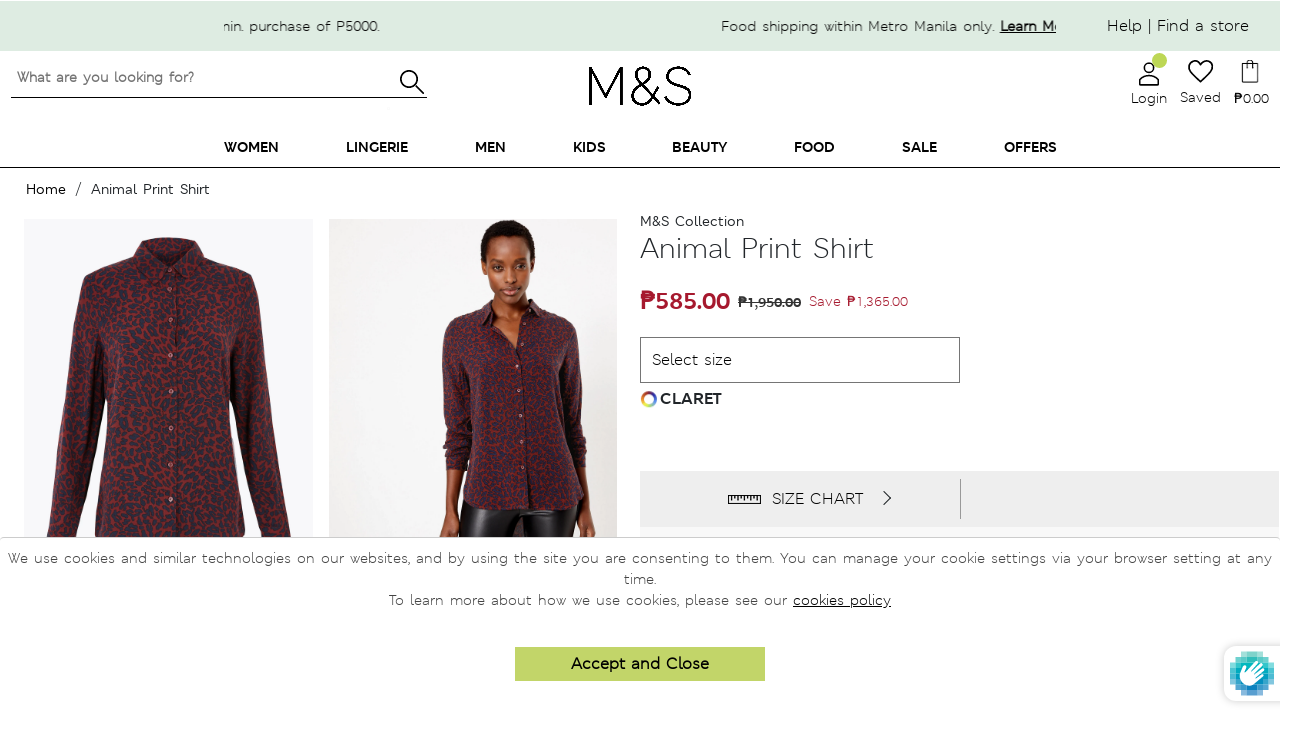

--- FILE ---
content_type: text/html; charset=utf-8
request_url: https://marksandspencer.com.ph/products/animal-print-shirt-t434424vx-claret
body_size: 119528
content:


 <!doctype html>
<html class="no-js" lang="en">
<head>
 <style>
    .toggle-loyalty-create {
      display: none !important;
    }
</style>
 <!-- Google Tag Manager -->
 <script>(function(w,d,s,l,i){w[l]=w[l]||[];w[l].push({'gtm.start':
                                                        new Date().getTime(),event:'gtm.js'});var f=d.getElementsByTagName(s)[0],
    j=d.createElement(s),dl=l!='dataLayer'?'&l='+l:'';j.async=true;j.src=
      'https://www.googletagmanager.com/gtm.js?id='+i+dl;f.parentNode.insertBefore(j,f);
                              })(window,document,'script','dataLayer','GTM-MTCHSQJ');</script>
 <!-- End Google Tag Manager -->
 <!-- Global site tag (gtag.js) - Google Ads: 10850707497 -->
 <script async src="https://www.googletagmanager.com/gtag/js?id=G-QBX3414TCL"></script>
 <script>
    window.dataLayer = window.dataLayer || [];
    function gtag(){dataLayer.push(arguments);}
    gtag('js', new Date());
  
    gtag('config', 'G-QBX3414TCL');
</script>
 <!-- Prep dataLayer =================================================== -->
 <script>
  
    
  var dataLayer = window.dataLayer || [];


    var track_remove_to_cart = (event) => {
      event.preventDefault();
      var elem = event.target;
      var id = elem.getAttribute('rel');
      if(id) {
          push_remove_item(id, elem.href)
      }
    }
    var push_remove_item = (id,href) => {
        var Shopify = window.Shopify || {};
        var cart = Shopify.cart;
        var item = cart.items.find(item => item.variant_id === parseInt(id));
        if(item) {
          gtag("event", "remove_from_cart", {
            currency: "PHP",
            items: [
              {
                item_id: item.product_id.toString(),
                item_name: item.product_title,
                currency: 'PHP',
                item_brand: item.vendor,
                item_category: item.product_type,
                item_variant: item.variant_title,
                price: item.price * 0.01,
                quantity: item.quantity
              }
            ]
          });
          dataLayer.push({ ecommerce: null });
          dataLayer.push({
            event: 'removeFromCart',
            ecommerce: {
              remove: {
                products: [{
                    name: item.product_title,
                    id: item.product_id.toString(),
                    price: item.price * 0.01,
                    brand: item.vendor,
                    category: item.product_type,
                    variant: item.variant_title,
                    quantity: item.quantity
                }]
              }
            },
           'eventCallback': function() {
             document.location = href;
           }
          });
        }
    }
    var trac_add_to_cart = (obj) => {
      dataLayer.push({ ecommerce: null });
      dataLayer.push({
        'event': 'addToCart',
        'ecommerce': {
          'currencyCode': 'PHP',
          'add': {
            'products': [
              {
              'name': obj.product_title,
              'id': obj.product_id.toString(),
              'price': obj.price * 0.01,
              'brand': obj.vendor,
              'category': obj.product_type,
              'variant': obj.variant_title,
              'quantity': obj.quantity
             }
            ]
          }
        }
      });
      gtag("event", "add_to_cart", {
        currency: "PHP",
        items: [
          {
            item_id: obj.product_id.toString(),
            item_name: obj.product_title,
            currency: "PHP",
            item_brand: obj.vendor,
            item_category: obj.product_type,
            item_variant: obj.variant_title,
            price: obj.price * 0.01,
            quantity: obj.quantity
          }
        ]
      });
    };

  
    var view_product = function(product) {
      if(product) {
        var obj = {
          'products': [{
              'name': product.name,
              'id': product.id,
              'price': product.price,
              'brand': product.brand,
              'category': product.category,
              'variant': product.variant
          }]
        }
        if(product.actionField) {
          obj.actionField = product.actionField;
        }
        gtag("event", "view_item", {
          currency: "PHP",
          items: [
            {
              item_id: product.id,
              item_name: product.name,
              currency: "PHP",
              item_brand: product.brand,
              item_category: product.category,
              price: product.price
            }
          ]
        });
        dataLayer.push({ ecommerce: null });
        dataLayer.push({
          'ecommerce': {
            'detail': obj
          }
        });
      }
    }
    view_product({
      
      'name': "Animal Print Shirt",
      'id': '4494907998283',
      'price': 585.0,
      'brand': "Marks \u0026 Spencer",
      'category': "Shirts \u0026 Blouses",
      'variant': "10 \/ CLARET"
    })
</script>
 <!-- End prep dataLayer =================================================== -->
 <meta charset="utf-8">
 <meta http-equiv="X-UA-Compatible" content="IE=edge,chrome=1">
 <meta name="viewport" content="width=device-width, initial-scale=1.0">
 <meta name="facebook-domain-verification" content="jrxi5v9lmnb8d1ud5rc5thwn6vcrbg" />
 <link rel="preconnect" href="https://cdn.shopify.com" crossorigin><title>Animal Print Shirt
Marks &amp; Spencer Philippines</title><meta property="og:title" content="Animal Print Shirt">
 <meta property="og:image" content="//marksandspencer.com.ph/cdn/shop/products/SD_01_T43_4424_VX_X_EC_90_200x200.jpg?v=1584340642">
 <meta name="description" content="Inject some fun into your smart-casual looks in this bold animal print shirt. Flattering fit. Made from a soft and lightweight fabric."><link rel="shortcut icon" type="image/png" href="//marksandspencer.com.ph/cdn/shop/t/562/assets/favicon.png?v=99578379119319542381768531021"/>
 <link rel="apple-touch-icon" href="//marksandspencer.com.ph/cdn/shop/t/562/assets/apple-touch-icon.png?v=99578379119319542381768530995">
 <!-- preload font -->
 <style>
    .mns-banner1 .slider-container .flickity-prev-next-button {
        border-radius: 0!important;
    }
    .mns-banner1 .slider-container .flickity-prev-next-button.previous {
        left: 0;
    }
    .mns-banner1 .slider-container .flickity-prev-next-button.next {
        right: 0;
    }
    @media (min-width: 500px) {
        .mns-banner1 .slider-container .flickity-prev-next-button.previous {
            left: -30px!important;
        }
        .mns-banner1 .slider-container .flickity-prev-next-button.next {
            right: -30px!important;
            z-index: 1110!important;
        }
        .mns-banner1 .slider-container .flickity-button {
            background: rgba(255,255,255,0) !important;
        }
    }
</style>
 <!--
 <link rel="preload" as="font" href="https://use.fontawesome.com/releases/v5.9.0/webfonts/fa-solid-900.woff2" type="font/woff2" crossorigin> -->
 <!-- MATERIAL IO -->
 <link href="https://fonts.googleapis.com/icon?family=Material+Icons&display=swap" rel="stylesheet" media="print" onload="this.media='all'">
 <!-- FONTAWESOME -->
 <!--
 <link rel="stylesheet" href="https://use.fontawesome.com/releases/v5.9.0/css/all.css" integrity="sha384-i1LQnF23gykqWXg6jxC2ZbCbUMxyw5gLZY6UiUS98LYV5unm8GWmfkIS6jqJfb4E" crossorigin="anonymous" media="print" onload="this.media='all'"> -->
 <!-- BOOTSTRAP -->
 <link href="//marksandspencer.com.ph/cdn/shop/t/562/assets/bootstrap.min.css?v=105505089324221429411768531009" rel="stylesheet" type="text/css" media="all" />
 <!--  BOOTSTRAP FONT  -->
 <link rel="stylesheet" href="https://cdn.jsdelivr.net/gh/coliff/bootstrap-rfs/bootstrap-rfs.css" media="print" onload="this.media='all'">
 <!-- FLICKITY -->
 <!--
 <link rel="stylesheet" href="https://npmcdn.com/flickity@2/dist/flickity.css"> -->
 <!-- font -->
 <style>
    @font-face {
        font-family: "msitalic";
        src: url('//marksandspencer.com.ph/cdn/shop/files/MSLeedsW04-LightItalic.woff2?83517');
        font-display: swap;
    }
    @font-face {
        font-family: "msdemibold";
        src: url('//marksandspencer.com.ph/cdn/shop/files/MSLondoneTextW04-Demibold.woff2?v=13439321031944682452');
        font-display: swap;
    }
    @font-face {
        font-family: "msbold";
        src: url('//marksandspencer.com.ph/cdn/shop/files/MSLondonW04-Bold.woff2?v=6651733755516551670');
        font-display: swap;
    }
    @font-face {
        font-family: "msregular";
        src: url('//marksandspencer.com.ph/cdn/shop/files/MSLondonW04-Regular.woff2?v=16002689467111651586');
        font-display: swap;
    }
    @font-face {
        font-family: "mssemibold";
        src: url('//marksandspencer.com.ph/cdn/shop/files/MSLondonW04-SemiBold.woff2?v=8571355015662210298');
        font-display: swap;
    }
    @font-face {
        font-family: "M_SLeeds-bold";
        src: url('//marksandspencer.com.ph/cdn/shop/files/M_SLeeds-Bold.otf?v=7118793438796348594');
        font-display: swap;
    }
    @font-face {
        font-family: "M_SLeeds-BoldItalic";
        src: url('//marksandspencer.com.ph/cdn/shop/files/M_SLeeds_BoldItalic.otf?v=3835756831489612006');
        font-display: swap;
    }
    @font-face {
        font-family: "M_SLondon-Bold";
        src: url('//marksandspencer.com.ph/cdn/shop/files/M_SLondon-Bold.otf?v=4843790420503657005');
        font-display: swap;
    }
    @font-face {
        font-family: "M_SLondon-Italic";
        src: url('//marksandspencer.com.ph/cdn/shop/files/M_SLondon-Italic.otf?v=17086028403718794743');
        font-display: swap;
    }
    @font-face {
        font-family: "M_SLondon-Light";
        src: url('//marksandspencer.com.ph/cdn/shop/files/M_SLondon-Light.otf?v=3279305798544320988');
        font-display: swap;
    }
    @font-face {
        font-family: "M_SLondon-Regular";
        src: url('//marksandspencer.com.ph/cdn/shop/files/M_SLondon-Regular.oft?83517');
        font-display: swap;
    }
    @font-face {
        font-family: "M_SLondon-Semibold";
        src: url('//marksandspencer.com.ph/cdn/shop/files/M_SLondon-Semibold.oft?83517');
        font-display: swap;
    }
    @font-face {
        font-family: "M_SLondonInline";
        src: url('//marksandspencer.com.ph/cdn/shop/files/M_SLondonInline-light_1.otf?83517');
        font-display: swap;
    }
    @font-face {
        font-family: "M_SLondon_LightItalic";
        src: url('//marksandspencer.com.ph/cdn/shop/files/M_SLondon_LightItalic.otf?83517');
        font-display: swap;
    }
    .cart-popover{
      display: none;
    }
</style>
 <!-- HOMEPAGE -->
 <link rel="stylesheet" href="//marksandspencer.com.ph/cdn/shop/t/562/assets/main.min.css?v=137786314032915793661768531033">
 <link href="//marksandspencer.com.ph/cdn/shop/t/562/assets/mm-homepage.css?v=19831774614818595341768531034" rel="stylesheet" type="text/css" media="all" />
 <link href="//marksandspencer.com.ph/cdn/shop/t/562/assets/swym-style.scss.css?v=107772559979351775821768531082" rel="stylesheet" type="text/css" media="all" />
 <link href="//marksandspencer.com.ph/cdn/shop/t/562/assets/mns-login-style.css?v=54846055855493678391768531037" rel="stylesheet" type="text/css" media="all" />
 <!--
 <link rel="stylesheet" href="//marksandspencer.com.ph/cdn/shop/t/562/assets/mns-login-style.css?v=54846055855493678391768531037" media="print" onload="this.media='all'"> -->
 <link rel="stylesheet" href="//marksandspencer.com.ph/cdn/shop/t/562/assets/mns-cart.css?v=177414484852844575841768531036" media="print" onload="this.media='all'">
 <link href="//marksandspencer.com.ph/cdn/shop/t/562/assets/icons.scss.css?v=155673176568540175021768531122" rel="stylesheet" type="text/css" media="all" />
 <link rel="stylesheet" href="https://unpkg.com/flickity@2/dist/flickity.min.css" media="print" onload="this.media='all'">
 <!-- PRODUCT PAGE -->
 <link href="//marksandspencer.com.ph/cdn/shop/t/562/assets/MS_productStyle.scss.css?v=59637554941645495881768531053" rel="stylesheet" type="text/css" media="all" />
 <link href="//marksandspencer.com.ph/cdn/shop/t/562/assets/MS_productMediaQ.scss.css?v=180090098641717196281768531051" rel="stylesheet" type="text/css" media="all" />
 <!-- OTHER PAGES -->
 <link href="//marksandspencer.com.ph/cdn/shop/t/562/assets/MS_floatBar.scss.css?v=184093604615458387621768531046" rel="stylesheet" type="text/css" media="all" />
 <!-- STYLESHEETS -->
 <link href="//marksandspencer.com.ph/cdn/shop/t/562/assets/style-offers.scss?v=4482337388503284311768531081" rel="stylesheet" type="text/css" media="all" />
 <link href="//marksandspencer.com.ph/cdn/shop/t/562/assets/MS-contact-us-style.scss?v=170571674162027737141768531042" rel="stylesheet" type="text/css" media="all" />
 <link href="//marksandspencer.com.ph/cdn/shop/t/562/assets/style-breadcrumbs.scss.css?v=172667757403669163291768531078" rel="stylesheet" type="text/css" media="all" />
 <link href="//marksandspencer.com.ph/cdn/shop/t/562/assets/style-preloader.scss.css?v=96253062207754315561768531122" rel="stylesheet" type="text/css" media="all" />
 <link href="//marksandspencer.com.ph/cdn/shop/t/562/assets/MS_productflickity.css?v=129175586203689071831768531049" rel="stylesheet" type="text/css" media="all" />
 <link href="//marksandspencer.com.ph/cdn/shop/t/562/assets/MS_foodStyle.scss.css?v=11820840351984060651768531047" rel="stylesheet" type="text/css" media="all" />
 <link href="//marksandspencer.com.ph/cdn/shop/t/562/assets/MS_foodFloatBar.scss.css?v=492703414654224731768531047" rel="stylesheet" type="text/css" media="all" />
 <script>window.performance && window.performance.mark && window.performance.mark('shopify.content_for_header.start');</script><meta id="shopify-digital-wallet" name="shopify-digital-wallet" content="/1369178187/digital_wallets/dialog">
<meta name="shopify-checkout-api-token" content="3c6fa6e8664a0a417a3350763e58e914">
<meta id="in-context-paypal-metadata" data-shop-id="1369178187" data-venmo-supported="false" data-environment="production" data-locale="en_US" data-paypal-v4="true" data-currency="PHP">
<link rel="alternate" type="application/json+oembed" href="https://marksandspencer.com.ph/products/animal-print-shirt-t434424vx-claret.oembed">
<script async="async" src="/checkouts/internal/preloads.js?locale=en-PH"></script>
<script id="shopify-features" type="application/json">{"accessToken":"3c6fa6e8664a0a417a3350763e58e914","betas":["rich-media-storefront-analytics"],"domain":"marksandspencer.com.ph","predictiveSearch":true,"shopId":1369178187,"locale":"en"}</script>
<script>var Shopify = Shopify || {};
Shopify.shop = "xpanse-016.myshopify.com";
Shopify.locale = "en";
Shopify.currency = {"active":"PHP","rate":"1.0"};
Shopify.country = "PH";
Shopify.theme = {"name":"Scrolling Fix 01\/12\/26 Jan After 16","id":137372827723,"schema_name":"MNS","schema_version":"13.4.0","theme_store_id":null,"role":"main"};
Shopify.theme.handle = "null";
Shopify.theme.style = {"id":null,"handle":null};
Shopify.cdnHost = "marksandspencer.com.ph/cdn";
Shopify.routes = Shopify.routes || {};
Shopify.routes.root = "/";</script>
<script type="module">!function(o){(o.Shopify=o.Shopify||{}).modules=!0}(window);</script>
<script>!function(o){function n(){var o=[];function n(){o.push(Array.prototype.slice.apply(arguments))}return n.q=o,n}var t=o.Shopify=o.Shopify||{};t.loadFeatures=n(),t.autoloadFeatures=n()}(window);</script>
<script id="shop-js-analytics" type="application/json">{"pageType":"product"}</script>
<script defer="defer" async type="module" src="//marksandspencer.com.ph/cdn/shopifycloud/shop-js/modules/v2/client.init-shop-cart-sync_C5BV16lS.en.esm.js"></script>
<script defer="defer" async type="module" src="//marksandspencer.com.ph/cdn/shopifycloud/shop-js/modules/v2/chunk.common_CygWptCX.esm.js"></script>
<script type="module">
  await import("//marksandspencer.com.ph/cdn/shopifycloud/shop-js/modules/v2/client.init-shop-cart-sync_C5BV16lS.en.esm.js");
await import("//marksandspencer.com.ph/cdn/shopifycloud/shop-js/modules/v2/chunk.common_CygWptCX.esm.js");

  window.Shopify.SignInWithShop?.initShopCartSync?.({"fedCMEnabled":true,"windoidEnabled":true});

</script>
<script>(function() {
  var isLoaded = false;
  function asyncLoad() {
    if (isLoaded) return;
    isLoaded = true;
    var urls = ["https:\/\/cdn.tabarn.app\/cdn\/cartscount\/live\/cartscount.min.js?shop=xpanse-016.myshopify.com","https:\/\/static.klaviyo.com\/onsite\/js\/klaviyo.js?company_id=Rii7Zw\u0026shop=xpanse-016.myshopify.com","https:\/\/static.klaviyo.com\/onsite\/js\/klaviyo.js?company_id=Rii7Zw\u0026shop=xpanse-016.myshopify.com","https:\/\/chimpstatic.com\/mcjs-connected\/js\/users\/9a5ad3c3bb34bd8a6f1110dec\/6bdf094ec43210dc8d672ae61.js?shop=xpanse-016.myshopify.com","\/\/social-login.oxiapps.com\/api\/init?vt=1721283032\u0026shop=xpanse-016.myshopify.com"];
    for (var i = 0; i
 <urls.length; i++) {
      var s = document.createElement('script');
      s.type = 'text/javascript';
      s.async = true;
      s.src = urls[i];
      var x = document.getElementsByTagName('script')[0];
      x.parentNode.insertBefore(s, x);
    }
  };
  if(window.attachEvent) {
    window.attachEvent('onload', asyncLoad);
  } else {
    window.addEventListener('load', asyncLoad, false);
  }
})();</script>
<script id="__st">var __st={"a":1369178187,"offset":28800,"reqid":"2812c9af-94cb-40b8-a5f0-a61b5c51b455-1768793074","pageurl":"marksandspencer.com.ph\/products\/animal-print-shirt-t434424vx-claret","u":"1f70f9b68fbc","p":"product","rtyp":"product","rid":4494907998283};</script>
<script>window.ShopifyPaypalV4VisibilityTracking = true;</script>
<script id="captcha-bootstrap">!function(){'use strict';const t='contact',e='account',n='new_comment',o=[[t,t],['blogs',n],['comments',n],[t,'customer']],c=[[e,'customer_login'],[e,'guest_login'],[e,'recover_customer_password'],[e,'create_customer']],r=t=>t.map((([t,e])=>`form[action*='/${t}']:not([data-nocaptcha='true']) input[name='form_type'][value='${e}']`)).join(','),a=t=>()=>t?[...document.querySelectorAll(t)].map((t=>t.form)):[];function s(){const t=[...o],e=r(t);return a(e)}const i='password',u='form_key',d=['recaptcha-v3-token','g-recaptcha-response','h-captcha-response',i],f=()=>{try{return window.sessionStorage}catch{return}},m='__shopify_v',_=t=>t.elements[u];function p(t,e,n=!1){try{const o=window.sessionStorage,c=JSON.parse(o.getItem(e)),{data:r}=function(t){const{data:e,action:n}=t;return t[m]||n?{data:e,action:n}:{data:t,action:n}}(c);for(const[e,n]of Object.entries(r))t.elements[e]&&(t.elements[e].value=n);n&&o.removeItem(e)}catch(o){console.error('form repopulation failed',{error:o})}}const l='form_type',E='cptcha';function T(t){t.dataset[E]=!0}const w=window,h=w.document,L='Shopify',v='ce_forms',y='captcha';let A=!1;((t,e)=>{const n=(g='f06e6c50-85a8-45c8-87d0-21a2b65856fe',I='https://cdn.shopify.com/shopifycloud/storefront-forms-hcaptcha/ce_storefront_forms_captcha_hcaptcha.v1.5.2.iife.js',D={infoText:'Protected by hCaptcha',privacyText:'Privacy',termsText:'Terms'},(t,e,n)=>{const o=w[L][v],c=o.bindForm;if(c)return c(t,g,e,D).then(n);var r;o.q.push([[t,g,e,D],n]),r=I,A||(h.body.append(Object.assign(h.createElement('script'),{id:'captcha-provider',async:!0,src:r})),A=!0)});var g,I,D;w[L]=w[L]||{},w[L][v]=w[L][v]||{},w[L][v].q=[],w[L][y]=w[L][y]||{},w[L][y].protect=function(t,e){n(t,void 0,e),T(t)},Object.freeze(w[L][y]),function(t,e,n,w,h,L){const[v,y,A,g]=function(t,e,n){const i=e?o:[],u=t?c:[],d=[...i,...u],f=r(d),m=r(i),_=r(d.filter((([t,e])=>n.includes(e))));return[a(f),a(m),a(_),s()]}(w,h,L),I=t=>{const e=t.target;return e instanceof HTMLFormElement?e:e&&e.form},D=t=>v().includes(t);t.addEventListener('submit',(t=>{const e=I(t);if(!e)return;const n=D(e)&&!e.dataset.hcaptchaBound&&!e.dataset.recaptchaBound,o=_(e),c=g().includes(e)&&(!o||!o.value);(n||c)&&t.preventDefault(),c&&!n&&(function(t){try{if(!f())return;!function(t){const e=f();if(!e)return;const n=_(t);if(!n)return;const o=n.value;o&&e.removeItem(o)}(t);const e=Array.from(Array(32),(()=>Math.random().toString(36)[2])).join('');!function(t,e){_(t)||t.append(Object.assign(document.createElement('input'),{type:'hidden',name:u})),t.elements[u].value=e}(t,e),function(t,e){const n=f();if(!n)return;const o=[...t.querySelectorAll(`input[type='${i}']`)].map((({name:t})=>t)),c=[...d,...o],r={};for(const[a,s]of new FormData(t).entries())c.includes(a)||(r[a]=s);n.setItem(e,JSON.stringify({[m]:1,action:t.action,data:r}))}(t,e)}catch(e){console.error('failed to persist form',e)}}(e),e.submit())}));const S=(t,e)=>{t&&!t.dataset[E]&&(n(t,e.some((e=>e===t))),T(t))};for(const o of['focusin','change'])t.addEventListener(o,(t=>{const e=I(t);D(e)&&S(e,y())}));const B=e.get('form_key'),M=e.get(l),P=B&&M;t.addEventListener('DOMContentLoaded',(()=>{const t=y();if(P)for(const e of t)e.elements[l].value===M&&p(e,B);[...new Set([...A(),...v().filter((t=>'true'===t.dataset.shopifyCaptcha))])].forEach((e=>S(e,t)))}))}(h,new URLSearchParams(w.location.search),n,t,e,['guest_login'])})(!0,!0)}();</script>
<script integrity="sha256-4kQ18oKyAcykRKYeNunJcIwy7WH5gtpwJnB7kiuLZ1E=" data-source-attribution="shopify.loadfeatures" defer="defer" src="//marksandspencer.com.ph/cdn/shopifycloud/storefront/assets/storefront/load_feature-a0a9edcb.js" crossorigin="anonymous"></script>
<script data-source-attribution="shopify.dynamic_checkout.dynamic.init">var Shopify=Shopify||{};Shopify.PaymentButton=Shopify.PaymentButton||{isStorefrontPortableWallets:!0,init:function(){window.Shopify.PaymentButton.init=function(){};var t=document.createElement("script");t.src="https://marksandspencer.com.ph/cdn/shopifycloud/portable-wallets/latest/portable-wallets.en.js",t.type="module",document.head.appendChild(t)}};
</script>
<script data-source-attribution="shopify.dynamic_checkout.buyer_consent">
  function portableWalletsHideBuyerConsent(e){var t=document.getElementById("shopify-buyer-consent"),n=document.getElementById("shopify-subscription-policy-button");t&&n&&(t.classList.add("hidden"),t.setAttribute("aria-hidden","true"),n.removeEventListener("click",e))}function portableWalletsShowBuyerConsent(e){var t=document.getElementById("shopify-buyer-consent"),n=document.getElementById("shopify-subscription-policy-button");t&&n&&(t.classList.remove("hidden"),t.removeAttribute("aria-hidden"),n.addEventListener("click",e))}window.Shopify?.PaymentButton&&(window.Shopify.PaymentButton.hideBuyerConsent=portableWalletsHideBuyerConsent,window.Shopify.PaymentButton.showBuyerConsent=portableWalletsShowBuyerConsent);
</script>
<script data-source-attribution="shopify.dynamic_checkout.cart.bootstrap">document.addEventListener("DOMContentLoaded",(function(){function t(){return document.querySelector("shopify-accelerated-checkout-cart, shopify-accelerated-checkout")}if(t())Shopify.PaymentButton.init();else{new MutationObserver((function(e,n){t()&&(Shopify.PaymentButton.init(),n.disconnect())})).observe(document.body,{childList:!0,subtree:!0})}}));
</script>
<link id="shopify-accelerated-checkout-styles" rel="stylesheet" media="screen" href="https://marksandspencer.com.ph/cdn/shopifycloud/portable-wallets/latest/accelerated-checkout-backwards-compat.css" crossorigin="anonymous">
<style id="shopify-accelerated-checkout-cart">
        #shopify-buyer-consent {
  margin-top: 1em;
  display: inline-block;
  width: 100%;
}

#shopify-buyer-consent.hidden {
  display: none;
}

#shopify-subscription-policy-button {
  background: none;
  border: none;
  padding: 0;
  text-decoration: underline;
  font-size: inherit;
  cursor: pointer;
}

#shopify-subscription-policy-button::before {
  box-shadow: none;
}

      </style>

<script>window.performance && window.performance.mark && window.performance.mark('shopify.content_for_header.end');</script>
  
<!-- Start of Judge.me Core -->
<link rel="dns-prefetch" href="https://cdn.judge.me/">
<script data-cfasync='false' class='jdgm-settings-script'>window.jdgmSettings={"pagination":5,"disable_web_reviews":false,"badge_no_review_text":"No reviews","badge_n_reviews_text":"{{ n }} review/reviews","hide_badge_preview_if_no_reviews":true,"badge_hide_text":false,"enforce_center_preview_badge":false,"widget_title":"Customer Reviews","widget_open_form_text":"Write a review","widget_close_form_text":"Cancel review","widget_refresh_page_text":"Refresh page","widget_summary_text":"Based on {{ number_of_reviews }} review/reviews","widget_no_review_text":"Be the first to write a review","widget_name_field_text":"Display name","widget_verified_name_field_text":"Verified Name (public)","widget_name_placeholder_text":"Display name","widget_required_field_error_text":"This field is required.","widget_email_field_text":"Email address","widget_verified_email_field_text":"Verified Email (private, can not be edited)","widget_email_placeholder_text":"Your email address","widget_email_field_error_text":"Please enter a valid email address.","widget_rating_field_text":"Rating","widget_review_title_field_text":"Review Title","widget_review_title_placeholder_text":"Give your review a title","widget_review_body_field_text":"Review content","widget_review_body_placeholder_text":"Start writing here...","widget_pictures_field_text":"Picture/Video (optional)","widget_submit_review_text":"Submit Review","widget_submit_verified_review_text":"Submit Verified Review","widget_submit_success_msg_with_auto_publish":"Thank you! Please refresh the page in a few moments to see your review. You can remove or edit your review by logging into \u003ca href='https://judge.me/login' target='_blank' rel='nofollow noopener'\u003eJudge.me\u003c/a\u003e","widget_submit_success_msg_no_auto_publish":"Thank you! Your review will be published as soon as it is approved by the shop admin. You can remove or edit your review by logging into \u003ca href='https://judge.me/login' target='_blank' rel='nofollow noopener'\u003eJudge.me\u003c/a\u003e","widget_show_default_reviews_out_of_total_text":"Showing {{ n_reviews_shown }} out of {{ n_reviews }} reviews.","widget_show_all_link_text":"Show all","widget_show_less_link_text":"Show less","widget_author_said_text":"{{ reviewer_name }} said:","widget_days_text":"{{ n }} days ago","widget_weeks_text":"{{ n }} week/weeks ago","widget_months_text":"{{ n }} month/months ago","widget_years_text":"{{ n }} year/years ago","widget_yesterday_text":"Yesterday","widget_today_text":"Today","widget_replied_text":"\u003e\u003e {{ shop_name }} replied:","widget_read_more_text":"Read more","widget_reviewer_name_as_initial":"","widget_rating_filter_color":"#fbcd0a","widget_rating_filter_see_all_text":"See all reviews","widget_sorting_most_recent_text":"Most Recent","widget_sorting_highest_rating_text":"Highest Rating","widget_sorting_lowest_rating_text":"Lowest Rating","widget_sorting_with_pictures_text":"Only Pictures","widget_sorting_most_helpful_text":"Most Helpful","widget_open_question_form_text":"Ask a question","widget_reviews_subtab_text":"Reviews","widget_questions_subtab_text":"Questions","widget_question_label_text":"Question","widget_answer_label_text":"Answer","widget_question_placeholder_text":"Write your question here","widget_submit_question_text":"Submit Question","widget_question_submit_success_text":"Thank you for your question! We will notify you once it gets answered.","verified_badge_text":"Verified","verified_badge_bg_color":"","verified_badge_text_color":"","verified_badge_placement":"left-of-reviewer-name","widget_review_max_height":"","widget_hide_border":false,"widget_social_share":false,"widget_thumb":false,"widget_review_location_show":false,"widget_location_format":"","all_reviews_include_out_of_store_products":true,"all_reviews_out_of_store_text":"(out of store)","all_reviews_pagination":100,"all_reviews_product_name_prefix_text":"about","enable_review_pictures":false,"enable_question_anwser":false,"widget_theme":"default","review_date_format":"mm/dd/yyyy","default_sort_method":"most-recent","widget_product_reviews_subtab_text":"Product Reviews","widget_shop_reviews_subtab_text":"Shop Reviews","widget_other_products_reviews_text":"Reviews for other products","widget_store_reviews_subtab_text":"Store reviews","widget_no_store_reviews_text":"This store hasn't received any reviews yet","widget_web_restriction_product_reviews_text":"This product hasn't received any reviews yet","widget_no_items_text":"No items found","widget_show_more_text":"Show more","widget_write_a_store_review_text":"Write a Store Review","widget_other_languages_heading":"Reviews in Other Languages","widget_translate_review_text":"Translate review to {{ language }}","widget_translating_review_text":"Translating...","widget_show_original_translation_text":"Show original ({{ language }})","widget_translate_review_failed_text":"Review couldn't be translated.","widget_translate_review_retry_text":"Retry","widget_translate_review_try_again_later_text":"Try again later","show_product_url_for_grouped_product":false,"widget_sorting_pictures_first_text":"Pictures First","show_pictures_on_all_rev_page_mobile":false,"show_pictures_on_all_rev_page_desktop":false,"floating_tab_hide_mobile_install_preference":false,"floating_tab_button_name":"★ Reviews","floating_tab_title":"Let customers speak for us","floating_tab_button_color":"","floating_tab_button_background_color":"","floating_tab_url":"","floating_tab_url_enabled":false,"floating_tab_tab_style":"text","all_reviews_text_badge_text":"Customers rate us {{ shop.metafields.judgeme.all_reviews_rating | round: 1 }}/5 based on {{ shop.metafields.judgeme.all_reviews_count }} reviews.","all_reviews_text_badge_text_branded_style":"{{ shop.metafields.judgeme.all_reviews_rating | round: 1 }} out of 5 stars based on {{ shop.metafields.judgeme.all_reviews_count }} reviews","is_all_reviews_text_badge_a_link":false,"show_stars_for_all_reviews_text_badge":false,"all_reviews_text_badge_url":"","all_reviews_text_style":"text","all_reviews_text_color_style":"judgeme_brand_color","all_reviews_text_color":"#108474","all_reviews_text_show_jm_brand":true,"featured_carousel_show_header":true,"featured_carousel_title":"Let customers speak for us","testimonials_carousel_title":"Customers are saying","videos_carousel_title":"Real customer stories","cards_carousel_title":"Customers are saying","featured_carousel_count_text":"from {{ n }} reviews","featured_carousel_add_link_to_all_reviews_page":false,"featured_carousel_url":"","featured_carousel_show_images":true,"featured_carousel_autoslide_interval":5,"featured_carousel_arrows_on_the_sides":false,"featured_carousel_height":250,"featured_carousel_width":80,"featured_carousel_image_size":0,"featured_carousel_image_height":250,"featured_carousel_arrow_color":"#eeeeee","verified_count_badge_style":"vintage","verified_count_badge_orientation":"horizontal","verified_count_badge_color_style":"judgeme_brand_color","verified_count_badge_color":"#108474","is_verified_count_badge_a_link":false,"verified_count_badge_url":"","verified_count_badge_show_jm_brand":true,"widget_rating_preset_default":5,"widget_first_sub_tab":"product-reviews","widget_show_histogram":true,"widget_histogram_use_custom_color":false,"widget_pagination_use_custom_color":false,"widget_star_use_custom_color":false,"widget_verified_badge_use_custom_color":false,"widget_write_review_use_custom_color":false,"picture_reminder_submit_button":"Upload Pictures","enable_review_videos":false,"mute_video_by_default":false,"widget_sorting_videos_first_text":"Videos First","widget_review_pending_text":"Pending","featured_carousel_items_for_large_screen":3,"social_share_options_order":"Facebook,Twitter","remove_microdata_snippet":false,"disable_json_ld":false,"enable_json_ld_products":false,"preview_badge_show_question_text":false,"preview_badge_no_question_text":"No questions","preview_badge_n_question_text":"{{ number_of_questions }} question/questions","qa_badge_show_icon":false,"qa_badge_position":"same-row","remove_judgeme_branding":false,"widget_add_search_bar":false,"widget_search_bar_placeholder":"Search","widget_sorting_verified_only_text":"Verified only","featured_carousel_theme":"default","featured_carousel_show_rating":true,"featured_carousel_show_title":true,"featured_carousel_show_body":true,"featured_carousel_show_date":false,"featured_carousel_show_reviewer":false,"featured_carousel_show_product":false,"featured_carousel_header_background_color":"#108474","featured_carousel_header_text_color":"#ffffff","featured_carousel_name_product_separator":"reviewed","featured_carousel_full_star_background":"#108474","featured_carousel_empty_star_background":"#dadada","featured_carousel_vertical_theme_background":"#f9fafb","featured_carousel_verified_badge_enable":false,"featured_carousel_verified_badge_color":"#108474","featured_carousel_border_style":"round","featured_carousel_review_line_length_limit":3,"featured_carousel_more_reviews_button_text":"Read more reviews","featured_carousel_view_product_button_text":"View product","all_reviews_page_load_reviews_on":"scroll","all_reviews_page_load_more_text":"Load More Reviews","disable_fb_tab_reviews":false,"enable_ajax_cdn_cache":false,"widget_public_name_text":"displayed publicly like","default_reviewer_name":"John Smith","default_reviewer_name_has_non_latin":true,"widget_reviewer_anonymous":"Anonymous","medals_widget_title":"Judge.me Review Medals","medals_widget_background_color":"#f9fafb","medals_widget_position":"footer_all_pages","medals_widget_border_color":"#f9fafb","medals_widget_verified_text_position":"left","medals_widget_use_monochromatic_version":false,"medals_widget_elements_color":"#108474","show_reviewer_avatar":true,"widget_invalid_yt_video_url_error_text":"Not a YouTube video URL","widget_max_length_field_error_text":"Please enter no more than {0} characters.","widget_show_country_flag":false,"widget_show_collected_via_shop_app":true,"widget_verified_by_shop_badge_style":"light","widget_verified_by_shop_text":"Verified by Shop","widget_show_photo_gallery":false,"widget_load_with_code_splitting":true,"widget_ugc_install_preference":false,"widget_ugc_title":"Made by us, Shared by you","widget_ugc_subtitle":"Tag us to see your picture featured in our page","widget_ugc_arrows_color":"#ffffff","widget_ugc_primary_button_text":"Buy Now","widget_ugc_primary_button_background_color":"#108474","widget_ugc_primary_button_text_color":"#ffffff","widget_ugc_primary_button_border_width":"0","widget_ugc_primary_button_border_style":"none","widget_ugc_primary_button_border_color":"#108474","widget_ugc_primary_button_border_radius":"25","widget_ugc_secondary_button_text":"Load More","widget_ugc_secondary_button_background_color":"#ffffff","widget_ugc_secondary_button_text_color":"#108474","widget_ugc_secondary_button_border_width":"2","widget_ugc_secondary_button_border_style":"solid","widget_ugc_secondary_button_border_color":"#108474","widget_ugc_secondary_button_border_radius":"25","widget_ugc_reviews_button_text":"View Reviews","widget_ugc_reviews_button_background_color":"#ffffff","widget_ugc_reviews_button_text_color":"#108474","widget_ugc_reviews_button_border_width":"2","widget_ugc_reviews_button_border_style":"solid","widget_ugc_reviews_button_border_color":"#108474","widget_ugc_reviews_button_border_radius":"25","widget_ugc_reviews_button_link_to":"judgeme-reviews-page","widget_ugc_show_post_date":true,"widget_ugc_max_width":"800","widget_rating_metafield_value_type":true,"widget_primary_color":"#108474","widget_enable_secondary_color":false,"widget_secondary_color":"#edf5f5","widget_summary_average_rating_text":"{{ average_rating }} out of 5","widget_media_grid_title":"Customer photos \u0026 videos","widget_media_grid_see_more_text":"See more","widget_round_style":false,"widget_show_product_medals":true,"widget_verified_by_judgeme_text":"Verified by Judge.me","widget_show_store_medals":true,"widget_verified_by_judgeme_text_in_store_medals":"Verified by Judge.me","widget_media_field_exceed_quantity_message":"Sorry, we can only accept {{ max_media }} for one review.","widget_media_field_exceed_limit_message":"{{ file_name }} is too large, please select a {{ media_type }} less than {{ size_limit }}MB.","widget_review_submitted_text":"Review Submitted!","widget_question_submitted_text":"Question Submitted!","widget_close_form_text_question":"Cancel","widget_write_your_answer_here_text":"Write your answer here","widget_enabled_branded_link":true,"widget_show_collected_by_judgeme":false,"widget_reviewer_name_color":"","widget_write_review_text_color":"","widget_write_review_bg_color":"","widget_collected_by_judgeme_text":"collected by Judge.me","widget_pagination_type":"standard","widget_load_more_text":"Load More","widget_load_more_color":"#108474","widget_full_review_text":"Full Review","widget_read_more_reviews_text":"Read More Reviews","widget_read_questions_text":"Read Questions","widget_questions_and_answers_text":"Questions \u0026 Answers","widget_verified_by_text":"Verified by","widget_verified_text":"Verified","widget_number_of_reviews_text":"{{ number_of_reviews }} reviews","widget_back_button_text":"Back","widget_next_button_text":"Next","widget_custom_forms_filter_button":"Filters","custom_forms_style":"vertical","widget_show_review_information":false,"how_reviews_are_collected":"How reviews are collected?","widget_show_review_keywords":false,"widget_gdpr_statement":"How we use your data: We'll only contact you about the review you left, and only if necessary. By submitting your review, you agree to Judge.me's \u003ca href='https://judge.me/terms' target='_blank' rel='nofollow noopener'\u003eterms\u003c/a\u003e, \u003ca href='https://judge.me/privacy' target='_blank' rel='nofollow noopener'\u003eprivacy\u003c/a\u003e and \u003ca href='https://judge.me/content-policy' target='_blank' rel='nofollow noopener'\u003econtent\u003c/a\u003e policies.","widget_multilingual_sorting_enabled":false,"widget_translate_review_content_enabled":false,"widget_translate_review_content_method":"manual","popup_widget_review_selection":"automatically_with_pictures","popup_widget_round_border_style":true,"popup_widget_show_title":true,"popup_widget_show_body":true,"popup_widget_show_reviewer":false,"popup_widget_show_product":true,"popup_widget_show_pictures":true,"popup_widget_use_review_picture":true,"popup_widget_show_on_home_page":true,"popup_widget_show_on_product_page":true,"popup_widget_show_on_collection_page":true,"popup_widget_show_on_cart_page":true,"popup_widget_position":"bottom_left","popup_widget_first_review_delay":5,"popup_widget_duration":5,"popup_widget_interval":5,"popup_widget_review_count":5,"popup_widget_hide_on_mobile":true,"review_snippet_widget_round_border_style":true,"review_snippet_widget_card_color":"#FFFFFF","review_snippet_widget_slider_arrows_background_color":"#FFFFFF","review_snippet_widget_slider_arrows_color":"#000000","review_snippet_widget_star_color":"#108474","show_product_variant":false,"all_reviews_product_variant_label_text":"Variant: ","widget_show_verified_branding":false,"widget_ai_summary_title":"Customers say","widget_ai_summary_disclaimer":"AI-powered review summary based on recent customer reviews","widget_show_ai_summary":false,"widget_show_ai_summary_bg":false,"widget_show_review_title_input":true,"redirect_reviewers_invited_via_email":"review_widget","request_store_review_after_product_review":false,"request_review_other_products_in_order":false,"review_form_color_scheme":"default","review_form_corner_style":"square","review_form_star_color":{},"review_form_text_color":"#333333","review_form_background_color":"#ffffff","review_form_field_background_color":"#fafafa","review_form_button_color":{},"review_form_button_text_color":"#ffffff","review_form_modal_overlay_color":"#000000","review_content_screen_title_text":"How would you rate this product?","review_content_introduction_text":"We would love it if you would share a bit about your experience.","store_review_form_title_text":"How would you rate this store?","store_review_form_introduction_text":"We would love it if you would share a bit about your experience.","show_review_guidance_text":true,"one_star_review_guidance_text":"Poor","five_star_review_guidance_text":"Great","customer_information_screen_title_text":"About you","customer_information_introduction_text":"Please tell us more about you.","custom_questions_screen_title_text":"Your experience in more detail","custom_questions_introduction_text":"Here are a few questions to help us understand more about your experience.","review_submitted_screen_title_text":"Thanks for your review!","review_submitted_screen_thank_you_text":"We are processing it and it will appear on the store soon.","review_submitted_screen_email_verification_text":"Please confirm your email by clicking the link we just sent you. This helps us keep reviews authentic.","review_submitted_request_store_review_text":"Would you like to share your experience of shopping with us?","review_submitted_review_other_products_text":"Would you like to review these products?","store_review_screen_title_text":"Would you like to share your experience of shopping with us?","store_review_introduction_text":"We value your feedback and use it to improve. Please share any thoughts or suggestions you have.","reviewer_media_screen_title_picture_text":"Share a picture","reviewer_media_introduction_picture_text":"Upload a photo to support your review.","reviewer_media_screen_title_video_text":"Share a video","reviewer_media_introduction_video_text":"Upload a video to support your review.","reviewer_media_screen_title_picture_or_video_text":"Share a picture or video","reviewer_media_introduction_picture_or_video_text":"Upload a photo or video to support your review.","reviewer_media_youtube_url_text":"Paste your Youtube URL here","advanced_settings_next_step_button_text":"Next","advanced_settings_close_review_button_text":"Close","modal_write_review_flow":false,"write_review_flow_required_text":"Required","write_review_flow_privacy_message_text":"We respect your privacy.","write_review_flow_anonymous_text":"Post review as anonymous","write_review_flow_visibility_text":"This won't be visible to other customers.","write_review_flow_multiple_selection_help_text":"Select as many as you like","write_review_flow_single_selection_help_text":"Select one option","write_review_flow_required_field_error_text":"This field is required","write_review_flow_invalid_email_error_text":"Please enter a valid email address","write_review_flow_max_length_error_text":"Max. {{ max_length }} characters.","write_review_flow_media_upload_text":"\u003cb\u003eClick to upload\u003c/b\u003e or drag and drop","write_review_flow_gdpr_statement":"We'll only contact you about your review if necessary. By submitting your review, you agree to our \u003ca href='https://judge.me/terms' target='_blank' rel='nofollow noopener'\u003eterms and conditions\u003c/a\u003e and \u003ca href='https://judge.me/privacy' target='_blank' rel='nofollow noopener'\u003eprivacy policy\u003c/a\u003e.","rating_only_reviews_enabled":false,"show_negative_reviews_help_screen":false,"new_review_flow_help_screen_rating_threshold":3,"negative_review_resolution_screen_title_text":"Tell us more","negative_review_resolution_text":"Your experience matters to us. If there were issues with your purchase, we're here to help. Feel free to reach out to us, we'd love the opportunity to make things right.","negative_review_resolution_button_text":"Contact us","negative_review_resolution_proceed_with_review_text":"Leave a review","negative_review_resolution_subject":"Issue with purchase from {{ shop_name }}.{{ order_name }}","preview_badge_collection_page_install_status":false,"widget_review_custom_css":"","preview_badge_custom_css":"","preview_badge_stars_count":"5-stars","featured_carousel_custom_css":"","floating_tab_custom_css":"","all_reviews_widget_custom_css":"","medals_widget_custom_css":"","verified_badge_custom_css":"","all_reviews_text_custom_css":"","transparency_badges_collected_via_store_invite":false,"transparency_badges_from_another_provider":false,"transparency_badges_collected_from_store_visitor":false,"transparency_badges_collected_by_verified_review_provider":false,"transparency_badges_earned_reward":false,"transparency_badges_collected_via_store_invite_text":"Review collected via store invitation","transparency_badges_from_another_provider_text":"Review collected from another provider","transparency_badges_collected_from_store_visitor_text":"Review collected from a store visitor","transparency_badges_written_in_google_text":"Review written in Google","transparency_badges_written_in_etsy_text":"Review written in Etsy","transparency_badges_written_in_shop_app_text":"Review written in Shop App","transparency_badges_earned_reward_text":"Review earned a reward for future purchase","product_review_widget_per_page":10,"widget_store_review_label_text":"Review about the store","checkout_comment_extension_title_on_product_page":"Customer Comments","checkout_comment_extension_num_latest_comment_show":5,"checkout_comment_extension_format":"name_and_timestamp","checkout_comment_customer_name":"last_initial","checkout_comment_comment_notification":true,"preview_badge_collection_page_install_preference":false,"preview_badge_home_page_install_preference":false,"preview_badge_product_page_install_preference":false,"review_widget_install_preference":"","review_carousel_install_preference":false,"floating_reviews_tab_install_preference":"none","verified_reviews_count_badge_install_preference":false,"all_reviews_text_install_preference":false,"review_widget_best_location":false,"judgeme_medals_install_preference":false,"review_widget_revamp_enabled":false,"review_widget_qna_enabled":false,"review_widget_header_theme":"minimal","review_widget_widget_title_enabled":true,"review_widget_header_text_size":"medium","review_widget_header_text_weight":"regular","review_widget_average_rating_style":"compact","review_widget_bar_chart_enabled":true,"review_widget_bar_chart_type":"numbers","review_widget_bar_chart_style":"standard","review_widget_expanded_media_gallery_enabled":false,"review_widget_reviews_section_theme":"standard","review_widget_image_style":"thumbnails","review_widget_review_image_ratio":"square","review_widget_stars_size":"medium","review_widget_verified_badge":"standard_text","review_widget_review_title_text_size":"medium","review_widget_review_text_size":"medium","review_widget_review_text_length":"medium","review_widget_number_of_columns_desktop":3,"review_widget_carousel_transition_speed":5,"review_widget_custom_questions_answers_display":"always","review_widget_button_text_color":"#FFFFFF","review_widget_text_color":"#000000","review_widget_lighter_text_color":"#7B7B7B","review_widget_corner_styling":"soft","review_widget_review_word_singular":"review","review_widget_review_word_plural":"reviews","review_widget_voting_label":"Helpful?","review_widget_shop_reply_label":"Reply from {{ shop_name }}:","review_widget_filters_title":"Filters","qna_widget_question_word_singular":"Question","qna_widget_question_word_plural":"Questions","qna_widget_answer_reply_label":"Answer from {{ answerer_name }}:","qna_content_screen_title_text":"Ask a question about this product","qna_widget_question_required_field_error_text":"Please enter your question.","qna_widget_flow_gdpr_statement":"We'll only contact you about your question if necessary. By submitting your question, you agree to our \u003ca href='https://judge.me/terms' target='_blank' rel='nofollow noopener'\u003eterms and conditions\u003c/a\u003e and \u003ca href='https://judge.me/privacy' target='_blank' rel='nofollow noopener'\u003eprivacy policy\u003c/a\u003e.","qna_widget_question_submitted_text":"Thanks for your question!","qna_widget_close_form_text_question":"Close","qna_widget_question_submit_success_text":"We’ll notify you by email when your question is answered.","all_reviews_widget_v2025_enabled":false,"all_reviews_widget_v2025_header_theme":"default","all_reviews_widget_v2025_widget_title_enabled":true,"all_reviews_widget_v2025_header_text_size":"medium","all_reviews_widget_v2025_header_text_weight":"regular","all_reviews_widget_v2025_average_rating_style":"compact","all_reviews_widget_v2025_bar_chart_enabled":true,"all_reviews_widget_v2025_bar_chart_type":"numbers","all_reviews_widget_v2025_bar_chart_style":"standard","all_reviews_widget_v2025_expanded_media_gallery_enabled":false,"all_reviews_widget_v2025_show_store_medals":true,"all_reviews_widget_v2025_show_photo_gallery":true,"all_reviews_widget_v2025_show_review_keywords":false,"all_reviews_widget_v2025_show_ai_summary":false,"all_reviews_widget_v2025_show_ai_summary_bg":false,"all_reviews_widget_v2025_add_search_bar":false,"all_reviews_widget_v2025_default_sort_method":"most-recent","all_reviews_widget_v2025_reviews_per_page":10,"all_reviews_widget_v2025_reviews_section_theme":"default","all_reviews_widget_v2025_image_style":"thumbnails","all_reviews_widget_v2025_review_image_ratio":"square","all_reviews_widget_v2025_stars_size":"medium","all_reviews_widget_v2025_verified_badge":"bold_badge","all_reviews_widget_v2025_review_title_text_size":"medium","all_reviews_widget_v2025_review_text_size":"medium","all_reviews_widget_v2025_review_text_length":"medium","all_reviews_widget_v2025_number_of_columns_desktop":3,"all_reviews_widget_v2025_carousel_transition_speed":5,"all_reviews_widget_v2025_custom_questions_answers_display":"always","all_reviews_widget_v2025_show_product_variant":false,"all_reviews_widget_v2025_show_reviewer_avatar":true,"all_reviews_widget_v2025_reviewer_name_as_initial":"","all_reviews_widget_v2025_review_location_show":false,"all_reviews_widget_v2025_location_format":"","all_reviews_widget_v2025_show_country_flag":false,"all_reviews_widget_v2025_verified_by_shop_badge_style":"light","all_reviews_widget_v2025_social_share":false,"all_reviews_widget_v2025_social_share_options_order":"Facebook,Twitter,LinkedIn,Pinterest","all_reviews_widget_v2025_pagination_type":"standard","all_reviews_widget_v2025_button_text_color":"#FFFFFF","all_reviews_widget_v2025_text_color":"#000000","all_reviews_widget_v2025_lighter_text_color":"#7B7B7B","all_reviews_widget_v2025_corner_styling":"soft","all_reviews_widget_v2025_title":"Customer reviews","all_reviews_widget_v2025_ai_summary_title":"Customers say about this store","all_reviews_widget_v2025_no_review_text":"Be the first to write a review","platform":"shopify","branding_url":"https://app.judge.me/reviews/stores/marksandspencer.com.ph","branding_text":"Powered by Judge.me","locale":"en","reply_name":"Marks \u0026 Spencer Philippines","widget_version":"2.1","footer":true,"autopublish":true,"review_dates":true,"enable_custom_form":false,"shop_use_review_site":true,"shop_locale":"en","enable_multi_locales_translations":false,"show_review_title_input":true,"review_verification_email_status":"always","can_be_branded":true,"reply_name_text":"Marks \u0026 Spencer Philippines"};</script>
 <style class='jdgm-settings-style'>.jdgm-xx{left:0}.jdgm-histogram .jdgm-histogram__bar-content{background:#fbcd0a}.jdgm-histogram .jdgm-histogram__bar:after{background:#fbcd0a}.jdgm-prev-badge[data-average-rating='0.00']{display:none !important}.jdgm-author-all-initials{display:none !important}.jdgm-author-last-initial{display:none !important}.jdgm-rev-widg__title{visibility:hidden}.jdgm-rev-widg__summary-text{visibility:hidden}.jdgm-prev-badge__text{visibility:hidden}.jdgm-rev__replier:before{content:'Marks &amp; Spencer Philippines'}.jdgm-rev__prod-link-prefix:before{content:'about'}.jdgm-rev__variant-label:before{content:'Variant: '}.jdgm-rev__out-of-store-text:before{content:'(out of store)'}@media only screen and (min-width: 768px){.jdgm-rev__pics .jdgm-rev_all-rev-page-picture-separator,.jdgm-rev__pics .jdgm-rev__product-picture{display:none}}@media only screen and (max-width: 768px){.jdgm-rev__pics .jdgm-rev_all-rev-page-picture-separator,.jdgm-rev__pics .jdgm-rev__product-picture{display:none}}.jdgm-preview-badge[data-template="product"]{display:none !important}.jdgm-preview-badge[data-template="collection"]{display:none !important}.jdgm-preview-badge[data-template="index"]{display:none !important}.jdgm-review-widget[data-from-snippet="true"]{display:none !important}.jdgm-verified-count-badget[data-from-snippet="true"]{display:none !important}.jdgm-carousel-wrapper[data-from-snippet="true"]{display:none !important}.jdgm-all-reviews-text[data-from-snippet="true"]{display:none !important}.jdgm-medals-section[data-from-snippet="true"]{display:none !important}.jdgm-ugc-media-wrapper[data-from-snippet="true"]{display:none !important}.jdgm-rev__transparency-badge[data-badge-type="review_collected_via_store_invitation"]{display:none !important}.jdgm-rev__transparency-badge[data-badge-type="review_collected_from_another_provider"]{display:none !important}.jdgm-rev__transparency-badge[data-badge-type="review_collected_from_store_visitor"]{display:none !important}.jdgm-rev__transparency-badge[data-badge-type="review_written_in_etsy"]{display:none !important}.jdgm-rev__transparency-badge[data-badge-type="review_written_in_google_business"]{display:none !important}.jdgm-rev__transparency-badge[data-badge-type="review_written_in_shop_app"]{display:none !important}.jdgm-rev__transparency-badge[data-badge-type="review_earned_for_future_purchase"]{display:none !important}
</style>
 <style class='jdgm-settings-style'></style>
 <style class='jdgm-miracle-styles'>
  @-webkit-keyframes jdgm-spin{0%{-webkit-transform:rotate(0deg);-ms-transform:rotate(0deg);transform:rotate(0deg)}100%{-webkit-transform:rotate(359deg);-ms-transform:rotate(359deg);transform:rotate(359deg)}}@keyframes jdgm-spin{0%{-webkit-transform:rotate(0deg);-ms-transform:rotate(0deg);transform:rotate(0deg)}100%{-webkit-transform:rotate(359deg);-ms-transform:rotate(359deg);transform:rotate(359deg)}}@font-face{font-family:'JudgemeStar';src:url("[data-uri]") format("woff");font-weight:normal;font-style:normal}.jdgm-star{font-family:'JudgemeStar';display:inline !important;text-decoration:none !important;padding:0 4px 0 0 !important;margin:0 !important;font-weight:bold;opacity:1;-webkit-font-smoothing:antialiased;-moz-osx-font-smoothing:grayscale}.jdgm-star:hover{opacity:1}.jdgm-star:last-of-type{padding:0 !important}.jdgm-star.jdgm--on:before{content:"\e000"}.jdgm-star.jdgm--off:before{content:"\e001"}.jdgm-star.jdgm--half:before{content:"\e002"}.jdgm-widget *{margin:0;line-height:1.4;-webkit-box-sizing:border-box;-moz-box-sizing:border-box;box-sizing:border-box;-webkit-overflow-scrolling:touch}.jdgm-hidden{display:none !important;visibility:hidden !important}.jdgm-temp-hidden{display:none}.jdgm-spinner{width:40px;height:40px;margin:auto;border-radius:50%;border-top:2px solid #eee;border-right:2px solid #eee;border-bottom:2px solid #eee;border-left:2px solid #ccc;-webkit-animation:jdgm-spin 0.8s infinite linear;animation:jdgm-spin 0.8s infinite linear}.jdgm-prev-badge{display:block !important}

</style>


  
  
   


<script data-cfasync='false' class='jdgm-script'>
!function(e){window.jdgm=window.jdgm||{},jdgm.CDN_HOST="https://cdn.judge.me/",
jdgm.docReady=function(d){(e.attachEvent?"complete"===e.readyState:"loading"!==e.readyState)?
setTimeout(d,0):e.addEventListener("DOMContentLoaded",d)},jdgm.loadCSS=function(d,t,o,s){
!o&&jdgm.loadCSS.requestedUrls.indexOf(d)>=0||(jdgm.loadCSS.requestedUrls.push(d),
(s=e.createElement("link")).rel="stylesheet",s.class="jdgm-stylesheet",s.media="nope!",
s.href=d,s.onload=function(){this.media="all",t&&setTimeout(t)},e.body.appendChild(s))},
jdgm.loadCSS.requestedUrls=[],jdgm.loadJS=function(e,d){var t=new XMLHttpRequest;
t.onreadystatechange=function(){4===t.readyState&&(Function(t.response)(),d&&d(t.response))},
t.open("GET",e),t.send()},jdgm.docReady((function(){(window.jdgmLoadCSS||e.querySelectorAll(
".jdgm-widget, .jdgm-all-reviews-page").length>0)&&(jdgmSettings.widget_load_with_code_splitting?
parseFloat(jdgmSettings.widget_version)>=3?jdgm.loadCSS(jdgm.CDN_HOST+"widget_v3/base.css"):
jdgm.loadCSS(jdgm.CDN_HOST+"widget/base.css"):jdgm.loadCSS(jdgm.CDN_HOST+"shopify_v2.css"),
jdgm.loadJS(jdgm.CDN_HOST+"loader.js"))}))}(document);
</script>

<noscript><link rel="stylesheet" type="text/css" media="all" href="https://cdn.judge.me/shopify_v2.css"></noscript>
<!-- End of Judge.me Core -->
 <script>
    /*! jQuery v3.6.0 | (c) OpenJS Foundation and other contributors | jquery.org/license */
!function(e,t){"use strict";"object"==typeof module&&"object"==typeof module.exports?module.exports=e.document?t(e,!0):function(e){if(!e.document)throw new Error("jQuery requires a window with a document");return t(e)}:t(e)}("undefined"!=typeof window?window:this,function(C,e){"use strict";var t=[],r=Object.getPrototypeOf,s=t.slice,g=t.flat?function(e){return t.flat.call(e)}:function(e){return t.concat.apply([],e)},u=t.push,i=t.indexOf,n={},o=n.toString,v=n.hasOwnProperty,a=v.toString,l=a.call(Object),y={},m=function(e){return"function"==typeof e&&"number"!=typeof e.nodeType&&"function"!=typeof e.item},x=function(e){return null!=e&&e===e.window},E=C.document,c={type:!0,src:!0,nonce:!0,noModule:!0};function b(e,t,n){var r,i,o=(n=n||E).createElement("script");if(o.text=e,t)for(r in c)(i=t[r]||t.getAttribute&&t.getAttribute(r))&&o.setAttribute(r,i);n.head.appendChild(o).parentNode.removeChild(o)}function w(e){return null==e?e+"":"object"==typeof e||"function"==typeof e?n[o.call(e)]||"object":typeof e}var f="3.6.0",S=function(e,t){return new S.fn.init(e,t)};function p(e){var t=!!e&&"length"in e&&e.length,n=w(e);return!m(e)&&!x(e)&&("array"===n||0===t||"number"==typeof t&&0<t&&t-1 in e)}S.fn=S.prototype={jquery:f,constructor:S,length:0,toArray:function(){return s.call(this)},get:function(e){return null==e?s.call(this):e<0?this[e+this.length]:this[e]},pushStack:function(e){var t=S.merge(this.constructor(),e);return t.prevObject=this,t},each:function(e){return S.each(this,e)},map:function(n){return this.pushStack(S.map(this,function(e,t){return n.call(e,t,e)}))},slice:function(){return this.pushStack(s.apply(this,arguments))},first:function(){return this.eq(0)},last:function(){return this.eq(-1)},even:function(){return this.pushStack(S.grep(this,function(e,t){return(t+1)%2}))},odd:function(){return this.pushStack(S.grep(this,function(e,t){return t%2}))},eq:function(e){var t=this.length,n=+e+(e<0?t:0);return this.pushStack(0<=n&&n<t?[this[n]]:[])},end:function(){return this.prevObject||this.constructor()},push:u,sort:t.sort,splice:t.splice},S.extend=S.fn.extend=function(){var e,t,n,r,i,o,a=arguments[0]||{},s=1,u=arguments.length,l=!1;for("boolean"==typeof a&&(l=a,a=arguments[s]||{},s++),"object"==typeof a||m(a)||(a={}),s===u&&(a=this,s--);s<u;s++)if(null!=(e=arguments[s]))for(t in e)r=e[t],"__proto__"!==t&&a!==r&&(l&&r&&(S.isPlainObject(r)||(i=Array.isArray(r)))?(n=a[t],o=i&&!Array.isArray(n)?[]:i||S.isPlainObject(n)?n:{},i=!1,a[t]=S.extend(l,o,r)):void 0!==r&&(a[t]=r));return a},S.extend({expando:"jQuery"+(f+Math.random()).replace(/\D/g,""),isReady:!0,error:function(e){throw new Error(e)},noop:function(){},isPlainObject:function(e){var t,n;return!(!e||"[object Object]"!==o.call(e))&&(!(t=r(e))||"function"==typeof(n=v.call(t,"constructor")&&t.constructor)&&a.call(n)===l)},isEmptyObject:function(e){var t;for(t in e)return!1;return!0},globalEval:function(e,t,n){b(e,{nonce:t&&t.nonce},n)},each:function(e,t){var n,r=0;if(p(e)){for(n=e.length;r<n;r++)if(!1===t.call(e[r],r,e[r]))break}else for(r in e)if(!1===t.call(e[r],r,e[r]))break;return e},makeArray:function(e,t){var n=t||[];return null!=e&&(p(Object(e))?S.merge(n,"string"==typeof e?[e]:e):u.call(n,e)),n},inArray:function(e,t,n){return null==t?-1:i.call(t,e,n)},merge:function(e,t){for(var n=+t.length,r=0,i=e.length;r<n;r++)e[i++]=t[r];return e.length=i,e},grep:function(e,t,n){for(var r=[],i=0,o=e.length,a=!n;i<o;i++)!t(e[i],i)!==a&&r.push(e[i]);return r},map:function(e,t,n){var r,i,o=0,a=[];if(p(e))for(r=e.length;o<r;o++)null!=(i=t(e[o],o,n))&&a.push(i);else for(o in e)null!=(i=t(e[o],o,n))&&a.push(i);return g(a)},guid:1,support:y}),"function"==typeof Symbol&&(S.fn[Symbol.iterator]=t[Symbol.iterator]),S.each("Boolean Number String Function Array Date RegExp Object Error Symbol".split(" "),function(e,t){n["[object "+t+"]"]=t.toLowerCase()});var d=function(n){var e,d,b,o,i,h,f,g,w,u,l,T,C,a,E,v,s,c,y,S="sizzle"+1*new Date,p=n.document,k=0,r=0,m=ue(),x=ue(),A=ue(),N=ue(),j=function(e,t){return e===t&&(l=!0),0},D={}.hasOwnProperty,t=[],q=t.pop,L=t.push,H=t.push,O=t.slice,P=function(e,t){for(var n=0,r=e.length;n<r;n++)if(e[n]===t)return n;return-1},R="checked|selected|async|autofocus|autoplay|controls|defer|disabled|hidden|ismap|loop|multiple|open|readonly|required|scoped",M="[\\x20\\t\\r\\n\\f]",I="(?:\\\\[\\da-fA-F]{1,6}"+M+"?|\\\\[^\\r\\n\\f]|[\\w-]|[^\0-\\x7f])+",W="\\["+M+"*("+I+")(?:"+M+"*([*^$|!~]?=)"+M+"*(?:'((?:\\\\.|[^\\\\'])*)'|\"((?:\\\\.|[^\\\\\"])*)\"|("+I+"))|)"+M+"*\\]",F=":("+I+")(?:\\((('((?:\\\\.|[^\\\\'])*)'|\"((?:\\\\.|[^\\\\\"])*)\")|((?:\\\\.|[^\\\\()[\\]]|"+W+")*)|.*)\\)|)",B=new RegExp(M+"+","g"),$=new RegExp("^"+M+"+|((?:^|[^\\\\])(?:\\\\.)*)"+M+"+$","g"),_=new RegExp("^"+M+"*,"+M+"*"),z=new RegExp("^"+M+"*([>+~]|"+M+")"+M+"*"),U=new RegExp(M+"|>"),X=new RegExp(F),V=new RegExp("^"+I+"$"),G={ID:new RegExp("^#("+I+")"),CLASS:new RegExp("^\\.("+I+")"),TAG:new RegExp("^("+I+"|[*])"),ATTR:new RegExp("^"+W),PSEUDO:new RegExp("^"+F),CHILD:new RegExp("^:(only|first|last|nth|nth-last)-(child|of-type)(?:\\("+M+"*(even|odd|(([+-]|)(\\d*)n|)"+M+"*(?:([+-]|)"+M+"*(\\d+)|))"+M+"*\\)|)","i"),bool:new RegExp("^(?:"+R+")$","i"),needsContext:new RegExp("^"+M+"*[>+~]|:(even|odd|eq|gt|lt|nth|first|last)(?:\\("+M+"*((?:-\\d)?\\d*)"+M+"*\\)|)(?=[^-]|$)","i")},Y=/HTML$/i,Q=/^(?:input|select|textarea|button)$/i,J=/^h\d$/i,K=/^[^{]+\{\s*\[native \w/,Z=/^(?:#([\w-]+)|(\w+)|\.([\w-]+))$/,ee=/[+~]/,te=new RegExp("\\\\[\\da-fA-F]{1,6}"+M+"?|\\\\([^\\r\\n\\f])","g"),ne=function(e,t){var n="0x"+e.slice(1)-65536;return t||(n<0?String.fromCharCode(n+65536):String.fromCharCode(n>>10|55296,1023&n|56320))},re=/([\0-\x1f\x7f]|^-?\d)|^-$|[^\0-\x1f\x7f-\uFFFF\w-]/g,ie=function(e,t){return t?"\0"===e?"\ufffd":e.slice(0,-1)+"\\"+e.charCodeAt(e.length-1).toString(16)+" ":"\\"+e},oe=function(){T()},ae=be(function(e){return!0===e.disabled&&"fieldset"===e.nodeName.toLowerCase()},{dir:"parentNode",next:"legend"});try{H.apply(t=O.call(p.childNodes),p.childNodes),t[p.childNodes.length].nodeType}catch(e){H={apply:t.length?function(e,t){L.apply(e,O.call(t))}:function(e,t){var n=e.length,r=0;while(e[n++]=t[r++]);e.length=n-1}}}function se(t,e,n,r){var i,o,a,s,u,l,c,f=e&&e.ownerDocument,p=e?e.nodeType:9;if(n=n||[],"string"!=typeof t||!t||1!==p&&9!==p&&11!==p)return n;if(!r&&(T(e),e=e||C,E)){if(11!==p&&(u=Z.exec(t)))if(i=u[1]){if(9===p){if(!(a=e.getElementById(i)))return n;if(a.id===i)return n.push(a),n}else if(f&&(a=f.getElementById(i))&&y(e,a)&&a.id===i)return n.push(a),n}else{if(u[2])return H.apply(n,e.getElementsByTagName(t)),n;if((i=u[3])&&d.getElementsByClassName&&e.getElementsByClassName)return H.apply(n,e.getElementsByClassName(i)),n}if(d.qsa&&!N[t+" "]&&(!v||!v.test(t))&&(1!==p||"object"!==e.nodeName.toLowerCase())){if(c=t,f=e,1===p&&(U.test(t)||z.test(t))){(f=ee.test(t)&&ye(e.parentNode)||e)===e&&d.scope||((s=e.getAttribute("id"))?s=s.replace(re,ie):e.setAttribute("id",s=S)),o=(l=h(t)).length;while(o--)l[o]=(s?"#"+s:":scope")+" "+xe(l[o]);c=l.join(",")}try{return H.apply(n,f.querySelectorAll(c)),n}catch(e){N(t,!0)}finally{s===S&&e.removeAttribute("id")}}}return g(t.replace($,"$1"),e,n,r)}function ue(){var r=[];return function e(t,n){return r.push(t+" ")>b.cacheLength&&delete e[r.shift()],e[t+" "]=n}}function le(e){return e[S]=!0,e}function ce(e){var t=C.createElement("fieldset");try{return!!e(t)}catch(e){return!1}finally{t.parentNode&&t.parentNode.removeChild(t),t=null}}function fe(e,t){var n=e.split("|"),r=n.length;while(r--)b.attrHandle[n[r]]=t}function pe(e,t){var n=t&&e,r=n&&1===e.nodeType&&1===t.nodeType&&e.sourceIndex-t.sourceIndex;if(r)return r;if(n)while(n=n.nextSibling)if(n===t)return-1;return e?1:-1}function de(t){return function(e){return"input"===e.nodeName.toLowerCase()&&e.type===t}}function he(n){return function(e){var t=e.nodeName.toLowerCase();return("input"===t||"button"===t)&&e.type===n}}function ge(t){return function(e){return"form"in e?e.parentNode&&!1===e.disabled?"label"in e?"label"in e.parentNode?e.parentNode.disabled===t:e.disabled===t:e.isDisabled===t||e.isDisabled!==!t&&ae(e)===t:e.disabled===t:"label"in e&&e.disabled===t}}function ve(a){return le(function(o){return o=+o,le(function(e,t){var n,r=a([],e.length,o),i=r.length;while(i--)e[n=r[i]]&&(e[n]=!(t[n]=e[n]))})})}function ye(e){return e&&"undefined"!=typeof e.getElementsByTagName&&e}for(e in d=se.support={},i=se.isXML=function(e){var t=e&&e.namespaceURI,n=e&&(e.ownerDocument||e).documentElement;return!Y.test(t||n&&n.nodeName||"HTML")},T=se.setDocument=function(e){var t,n,r=e?e.ownerDocument||e:p;return r!=C&&9===r.nodeType&&r.documentElement&&(a=(C=r).documentElement,E=!i(C),p!=C&&(n=C.defaultView)&&n.top!==n&&(n.addEventListener?n.addEventListener("unload",oe,!1):n.attachEvent&&n.attachEvent("onunload",oe)),d.scope=ce(function(e){return a.appendChild(e).appendChild(C.createElement("div")),"undefined"!=typeof e.querySelectorAll&&!e.querySelectorAll(":scope fieldset div").length}),d.attributes=ce(function(e){return e.className="i",!e.getAttribute("className")}),d.getElementsByTagName=ce(function(e){return e.appendChild(C.createComment("")),!e.getElementsByTagName("*").length}),d.getElementsByClassName=K.test(C.getElementsByClassName),d.getById=ce(function(e){return a.appendChild(e).id=S,!C.getElementsByName||!C.getElementsByName(S).length}),d.getById?(b.filter.ID=function(e){var t=e.replace(te,ne);return function(e){return e.getAttribute("id")===t}},b.find.ID=function(e,t){if("undefined"!=typeof t.getElementById&&E){var n=t.getElementById(e);return n?[n]:[]}}):(b.filter.ID=function(e){var n=e.replace(te,ne);return function(e){var t="undefined"!=typeof e.getAttributeNode&&e.getAttributeNode("id");return t&&t.value===n}},b.find.ID=function(e,t){if("undefined"!=typeof t.getElementById&&E){var n,r,i,o=t.getElementById(e);if(o){if((n=o.getAttributeNode("id"))&&n.value===e)return[o];i=t.getElementsByName(e),r=0;while(o=i[r++])if((n=o.getAttributeNode("id"))&&n.value===e)return[o]}return[]}}),b.find.TAG=d.getElementsByTagName?function(e,t){return"undefined"!=typeof t.getElementsByTagName?t.getElementsByTagName(e):d.qsa?t.querySelectorAll(e):void 0}:function(e,t){var n,r=[],i=0,o=t.getElementsByTagName(e);if("*"===e){while(n=o[i++])1===n.nodeType&&r.push(n);return r}return o},b.find.CLASS=d.getElementsByClassName&&function(e,t){if("undefined"!=typeof t.getElementsByClassName&&E)return t.getElementsByClassName(e)},s=[],v=[],(d.qsa=K.test(C.querySelectorAll))&&(ce(function(e){var t;a.appendChild(e).innerHTML="<a id='"+S+"'></a><select id='"+S+"-\r\\' msallowcapture=''><option selected=''></option></select>",e.querySelectorAll("[msallowcapture^='']").length&&v.push("[*^$]="+M+"*(?:''|\"\")"),e.querySelectorAll("[selected]").length||v.push("\\["+M+"*(?:value|"+R+")"),e.querySelectorAll("[id~="+S+"-]").length||v.push("~="),(t=C.createElement("input")).setAttribute("name",""),e.appendChild(t),e.querySelectorAll("[name='']").length||v.push("\\["+M+"*name"+M+"*="+M+"*(?:''|\"\")"),e.querySelectorAll(":checked").length||v.push(":checked"),e.querySelectorAll("a#"+S+"+*").length||v.push(".#.+[+~]"),e.querySelectorAll("\\\f"),v.push("[\\r\\n\\f]")}),ce(function(e){e.innerHTML="<a href='' disabled='disabled'></a><select disabled='disabled'><option/></select>";var t=C.createElement("input");t.setAttribute("type","hidden"),e.appendChild(t).setAttribute("name","D"),e.querySelectorAll("[name=d]").length&&v.push("name"+M+"*[*^$|!~]?="),2!==e.querySelectorAll(":enabled").length&&v.push(":enabled",":disabled"),a.appendChild(e).disabled=!0,2!==e.querySelectorAll(":disabled").length&&v.push(":enabled",":disabled"),e.querySelectorAll("*,:x"),v.push(",.*:")})),(d.matchesSelector=K.test(c=a.matches||a.webkitMatchesSelector||a.mozMatchesSelector||a.oMatchesSelector||a.msMatchesSelector))&&ce(function(e){d.disconnectedMatch=c.call(e,"*"),c.call(e,"[s!='']:x"),s.push("!=",F)}),v=v.length&&new RegExp(v.join("|")),s=s.length&&new RegExp(s.join("|")),t=K.test(a.compareDocumentPosition),y=t||K.test(a.contains)?function(e,t){var n=9===e.nodeType?e.documentElement:e,r=t&&t.parentNode;return e===r||!(!r||1!==r.nodeType||!(n.contains?n.contains(r):e.compareDocumentPosition&&16&e.compareDocumentPosition(r)))}:function(e,t){if(t)while(t=t.parentNode)if(t===e)return!0;return!1},j=t?function(e,t){if(e===t)return l=!0,0;var n=!e.compareDocumentPosition-!t.compareDocumentPosition;return n||(1&(n=(e.ownerDocument||e)==(t.ownerDocument||t)?e.compareDocumentPosition(t):1)||!d.sortDetached&&t.compareDocumentPosition(e)===n?e==C||e.ownerDocument==p&&y(p,e)?-1:t==C||t.ownerDocument==p&&y(p,t)?1:u?P(u,e)-P(u,t):0:4&n?-1:1)}:function(e,t){if(e===t)return l=!0,0;var n,r=0,i=e.parentNode,o=t.parentNode,a=[e],s=[t];if(!i||!o)return e==C?-1:t==C?1:i?-1:o?1:u?P(u,e)-P(u,t):0;if(i===o)return pe(e,t);n=e;while(n=n.parentNode)a.unshift(n);n=t;while(n=n.parentNode)s.unshift(n);while(a[r]===s[r])r++;return r?pe(a[r],s[r]):a[r]==p?-1:s[r]==p?1:0}),C},se.matches=function(e,t){return se(e,null,null,t)},se.matchesSelector=function(e,t){if(T(e),d.matchesSelector&&E&&!N[t+" "]&&(!s||!s.test(t))&&(!v||!v.test(t)))try{var n=c.call(e,t);if(n||d.disconnectedMatch||e.document&&11!==e.document.nodeType)return n}catch(e){N(t,!0)}return 0<se(t,C,null,[e]).length},se.contains=function(e,t){return(e.ownerDocument||e)!=C&&T(e),y(e,t)},se.attr=function(e,t){(e.ownerDocument||e)!=C&&T(e);var n=b.attrHandle[t.toLowerCase()],r=n&&D.call(b.attrHandle,t.toLowerCase())?n(e,t,!E):void 0;return void 0!==r?r:d.attributes||!E?e.getAttribute(t):(r=e.getAttributeNode(t))&&r.specified?r.value:null},se.escape=function(e){return(e+"").replace(re,ie)},se.error=function(e){throw new Error("Syntax error, unrecognized expression: "+e)},se.uniqueSort=function(e){var t,n=[],r=0,i=0;if(l=!d.detectDuplicates,u=!d.sortStable&&e.slice(0),e.sort(j),l){while(t=e[i++])t===e[i]&&(r=n.push(i));while(r--)e.splice(n[r],1)}return u=null,e},o=se.getText=function(e){var t,n="",r=0,i=e.nodeType;if(i){if(1===i||9===i||11===i){if("string"==typeof e.textContent)return e.textContent;for(e=e.firstChild;e;e=e.nextSibling)n+=o(e)}else if(3===i||4===i)return e.nodeValue}else while(t=e[r++])n+=o(t);return n},(b=se.selectors={cacheLength:50,createPseudo:le,match:G,attrHandle:{},find:{},relative:{">":{dir:"parentNode",first:!0}," ":{dir:"parentNode"},"+":{dir:"previousSibling",first:!0},"~":{dir:"previousSibling"}},preFilter:{ATTR:function(e){return e[1]=e[1].replace(te,ne),e[3]=(e[3]||e[4]||e[5]||"").replace(te,ne),"~="===e[2]&&(e[3]=" "+e[3]+" "),e.slice(0,4)},CHILD:function(e){return e[1]=e[1].toLowerCase(),"nth"===e[1].slice(0,3)?(e[3]||se.error(e[0]),e[4]=+(e[4]?e[5]+(e[6]||1):2*("even"===e[3]||"odd"===e[3])),e[5]=+(e[7]+e[8]||"odd"===e[3])):e[3]&&se.error(e[0]),e},PSEUDO:function(e){var t,n=!e[6]&&e[2];return G.CHILD.test(e[0])?null:(e[3]?e[2]=e[4]||e[5]||"":n&&X.test(n)&&(t=h(n,!0))&&(t=n.indexOf(")",n.length-t)-n.length)&&(e[0]=e[0].slice(0,t),e[2]=n.slice(0,t)),e.slice(0,3))}},filter:{TAG:function(e){var t=e.replace(te,ne).toLowerCase();return"*"===e?function(){return!0}:function(e){return e.nodeName&&e.nodeName.toLowerCase()===t}},CLASS:function(e){var t=m[e+" "];return t||(t=new RegExp("(^|"+M+")"+e+"("+M+"|$)"))&&m(e,function(e){return t.test("string"==typeof e.className&&e.className||"undefined"!=typeof e.getAttribute&&e.getAttribute("class")||"")})},ATTR:function(n,r,i){return function(e){var t=se.attr(e,n);return null==t?"!="===r:!r||(t+="","="===r?t===i:"!="===r?t!==i:"^="===r?i&&0===t.indexOf(i):"*="===r?i&&-1<t.indexOf(i):"$="===r?i&&t.slice(-i.length)===i:"~="===r?-1<(" "+t.replace(B," ")+" ").indexOf(i):"|="===r&&(t===i||t.slice(0,i.length+1)===i+"-"))}},CHILD:function(h,e,t,g,v){var y="nth"!==h.slice(0,3),m="last"!==h.slice(-4),x="of-type"===e;return 1===g&&0===v?function(e){return!!e.parentNode}:function(e,t,n){var r,i,o,a,s,u,l=y!==m?"nextSibling":"previousSibling",c=e.parentNode,f=x&&e.nodeName.toLowerCase(),p=!n&&!x,d=!1;if(c){if(y){while(l){a=e;while(a=a[l])if(x?a.nodeName.toLowerCase()===f:1===a.nodeType)return!1;u=l="only"===h&&!u&&"nextSibling"}return!0}if(u=[m?c.firstChild:c.lastChild],m&&p){d=(s=(r=(i=(o=(a=c)[S]||(a[S]={}))[a.uniqueID]||(o[a.uniqueID]={}))[h]||[])[0]===k&&r[1])&&r[2],a=s&&c.childNodes[s];while(a=++s&&a&&a[l]||(d=s=0)||u.pop())if(1===a.nodeType&&++d&&a===e){i[h]=[k,s,d];break}}else if(p&&(d=s=(r=(i=(o=(a=e)[S]||(a[S]={}))[a.uniqueID]||(o[a.uniqueID]={}))[h]||[])[0]===k&&r[1]),!1===d)while(a=++s&&a&&a[l]||(d=s=0)||u.pop())if((x?a.nodeName.toLowerCase()===f:1===a.nodeType)&&++d&&(p&&((i=(o=a[S]||(a[S]={}))[a.uniqueID]||(o[a.uniqueID]={}))[h]=[k,d]),a===e))break;return(d-=v)===g||d%g==0&&0<=d/g}}},PSEUDO:function(e,o){var t,a=b.pseudos[e]||b.setFilters[e.toLowerCase()]||se.error("unsupported pseudo: "+e);return a[S]?a(o):1<a.length?(t=[e,e,"",o],b.setFilters.hasOwnProperty(e.toLowerCase())?le(function(e,t){var n,r=a(e,o),i=r.length;while(i--)e[n=P(e,r[i])]=!(t[n]=r[i])}):function(e){return a(e,0,t)}):a}},pseudos:{not:le(function(e){var r=[],i=[],s=f(e.replace($,"$1"));return s[S]?le(function(e,t,n,r){var i,o=s(e,null,r,[]),a=e.length;while(a--)(i=o[a])&&(e[a]=!(t[a]=i))}):function(e,t,n){return r[0]=e,s(r,null,n,i),r[0]=null,!i.pop()}}),has:le(function(t){return function(e){return 0<se(t,e).length}}),contains:le(function(t){return t=t.replace(te,ne),function(e){return-1<(e.textContent||o(e)).indexOf(t)}}),lang:le(function(n){return V.test(n||"")||se.error("unsupported lang: "+n),n=n.replace(te,ne).toLowerCase(),function(e){var t;do{if(t=E?e.lang:e.getAttribute("xml:lang")||e.getAttribute("lang"))return(t=t.toLowerCase())===n||0===t.indexOf(n+"-")}while((e=e.parentNode)&&1===e.nodeType);return!1}}),target:function(e){var t=n.location&&n.location.hash;return t&&t.slice(1)===e.id},root:function(e){return e===a},focus:function(e){return e===C.activeElement&&(!C.hasFocus||C.hasFocus())&&!!(e.type||e.href||~e.tabIndex)},enabled:ge(!1),disabled:ge(!0),checked:function(e){var t=e.nodeName.toLowerCase();return"input"===t&&!!e.checked||"option"===t&&!!e.selected},selected:function(e){return e.parentNode&&e.parentNode.selectedIndex,!0===e.selected},empty:function(e){for(e=e.firstChild;e;e=e.nextSibling)if(e.nodeType<6)return!1;return!0},parent:function(e){return!b.pseudos.empty(e)},header:function(e){return J.test(e.nodeName)},input:function(e){return Q.test(e.nodeName)},button:function(e){var t=e.nodeName.toLowerCase();return"input"===t&&"button"===e.type||"button"===t},text:function(e){var t;return"input"===e.nodeName.toLowerCase()&&"text"===e.type&&(null==(t=e.getAttribute("type"))||"text"===t.toLowerCase())},first:ve(function(){return[0]}),last:ve(function(e,t){return[t-1]}),eq:ve(function(e,t,n){return[n<0?n+t:n]}),even:ve(function(e,t){for(var n=0;n<t;n+=2)e.push(n);return e}),odd:ve(function(e,t){for(var n=1;n<t;n+=2)e.push(n);return e}),lt:ve(function(e,t,n){for(var r=n<0?n+t:t<n?t:n;0<=--r;)e.push(r);return e}),gt:ve(function(e,t,n){for(var r=n<0?n+t:n;++r<t;)e.push(r);return e})}}).pseudos.nth=b.pseudos.eq,{radio:!0,checkbox:!0,file:!0,password:!0,image:!0})b.pseudos[e]=de(e);for(e in{submit:!0,reset:!0})b.pseudos[e]=he(e);function me(){}function xe(e){for(var t=0,n=e.length,r="";t<n;t++)r+=e[t].value;return r}function be(s,e,t){var u=e.dir,l=e.next,c=l||u,f=t&&"parentNode"===c,p=r++;return e.first?function(e,t,n){while(e=e[u])if(1===e.nodeType||f)return s(e,t,n);return!1}:function(e,t,n){var r,i,o,a=[k,p];if(n){while(e=e[u])if((1===e.nodeType||f)&&s(e,t,n))return!0}else while(e=e[u])if(1===e.nodeType||f)if(i=(o=e[S]||(e[S]={}))[e.uniqueID]||(o[e.uniqueID]={}),l&&l===e.nodeName.toLowerCase())e=e[u]||e;else{if((r=i[c])&&r[0]===k&&r[1]===p)return a[2]=r[2];if((i[c]=a)[2]=s(e,t,n))return!0}return!1}}function we(i){return 1<i.length?function(e,t,n){var r=i.length;while(r--)if(!i[r](e,t,n))return!1;return!0}:i[0]}function Te(e,t,n,r,i){for(var o,a=[],s=0,u=e.length,l=null!=t;s<u;s++)(o=e[s])&&(n&&!n(o,r,i)||(a.push(o),l&&t.push(s)));return a}function Ce(d,h,g,v,y,e){return v&&!v[S]&&(v=Ce(v)),y&&!y[S]&&(y=Ce(y,e)),le(function(e,t,n,r){var i,o,a,s=[],u=[],l=t.length,c=e||function(e,t,n){for(var r=0,i=t.length;r<i;r++)se(e,t[r],n);return n}(h||"*",n.nodeType?[n]:n,[]),f=!d||!e&&h?c:Te(c,s,d,n,r),p=g?y||(e?d:l||v)?[]:t:f;if(g&&g(f,p,n,r),v){i=Te(p,u),v(i,[],n,r),o=i.length;while(o--)(a=i[o])&&(p[u[o]]=!(f[u[o]]=a))}if(e){if(y||d){if(y){i=[],o=p.length;while(o--)(a=p[o])&&i.push(f[o]=a);y(null,p=[],i,r)}o=p.length;while(o--)(a=p[o])&&-1<(i=y?P(e,a):s[o])&&(e[i]=!(t[i]=a))}}else p=Te(p===t?p.splice(l,p.length):p),y?y(null,t,p,r):H.apply(t,p)})}function Ee(e){for(var i,t,n,r=e.length,o=b.relative[e[0].type],a=o||b.relative[" "],s=o?1:0,u=be(function(e){return e===i},a,!0),l=be(function(e){return-1<P(i,e)},a,!0),c=[function(e,t,n){var r=!o&&(n||t!==w)||((i=t).nodeType?u(e,t,n):l(e,t,n));return i=null,r}];s<r;s++)if(t=b.relative[e[s].type])c=[be(we(c),t)];else{if((t=b.filter[e[s].type].apply(null,e[s].matches))[S]){for(n=++s;n<r;n++)if(b.relative[e[n].type])break;return Ce(1<s&&we(c),1<s&&xe(e.slice(0,s-1).concat({value:" "===e[s-2].type?"*":""})).replace($,"$1"),t,s<n&&Ee(e.slice(s,n)),n<r&&Ee(e=e.slice(n)),n<r&&xe(e))}c.push(t)}return we(c)}return me.prototype=b.filters=b.pseudos,b.setFilters=new me,h=se.tokenize=function(e,t){var n,r,i,o,a,s,u,l=x[e+" "];if(l)return t?0:l.slice(0);a=e,s=[],u=b.preFilter;while(a){for(o in n&&!(r=_.exec(a))||(r&&(a=a.slice(r[0].length)||a),s.push(i=[])),n=!1,(r=z.exec(a))&&(n=r.shift(),i.push({value:n,type:r[0].replace($," ")}),a=a.slice(n.length)),b.filter)!(r=G[o].exec(a))||u[o]&&!(r=u[o](r))||(n=r.shift(),i.push({value:n,type:o,matches:r}),a=a.slice(n.length));if(!n)break}return t?a.length:a?se.error(e):x(e,s).slice(0)},f=se.compile=function(e,t){var n,v,y,m,x,r,i=[],o=[],a=A[e+" "];if(!a){t||(t=h(e)),n=t.length;while(n--)(a=Ee(t[n]))[S]?i.push(a):o.push(a);(a=A(e,(v=o,m=0<(y=i).length,x=0<v.length,r=function(e,t,n,r,i){var o,a,s,u=0,l="0",c=e&&[],f=[],p=w,d=e||x&&b.find.TAG("*",i),h=k+=null==p?1:Math.random()||.1,g=d.length;for(i&&(w=t==C||t||i);l!==g&&null!=(o=d[l]);l++){if(x&&o){a=0,t||o.ownerDocument==C||(T(o),n=!E);while(s=v[a++])if(s(o,t||C,n)){r.push(o);break}i&&(k=h)}m&&((o=!s&&o)&&u--,e&&c.push(o))}if(u+=l,m&&l!==u){a=0;while(s=y[a++])s(c,f,t,n);if(e){if(0<u)while(l--)c[l]||f[l]||(f[l]=q.call(r));f=Te(f)}H.apply(r,f),i&&!e&&0<f.length&&1<u+y.length&&se.uniqueSort(r)}return i&&(k=h,w=p),c},m?le(r):r))).selector=e}return a},g=se.select=function(e,t,n,r){var i,o,a,s,u,l="function"==typeof e&&e,c=!r&&h(e=l.selector||e);if(n=n||[],1===c.length){if(2<(o=c[0]=c[0].slice(0)).length&&"ID"===(a=o[0]).type&&9===t.nodeType&&E&&b.relative[o[1].type]){if(!(t=(b.find.ID(a.matches[0].replace(te,ne),t)||[])[0]))return n;l&&(t=t.parentNode),e=e.slice(o.shift().value.length)}i=G.needsContext.test(e)?0:o.length;while(i--){if(a=o[i],b.relative[s=a.type])break;if((u=b.find[s])&&(r=u(a.matches[0].replace(te,ne),ee.test(o[0].type)&&ye(t.parentNode)||t))){if(o.splice(i,1),!(e=r.length&&xe(o)))return H.apply(n,r),n;break}}}return(l||f(e,c))(r,t,!E,n,!t||ee.test(e)&&ye(t.parentNode)||t),n},d.sortStable=S.split("").sort(j).join("")===S,d.detectDuplicates=!!l,T(),d.sortDetached=ce(function(e){return 1&e.compareDocumentPosition(C.createElement("fieldset"))}),ce(function(e){return e.innerHTML="<a href='#'></a>","#"===e.firstChild.getAttribute("href")})||fe("type|href|height|width",function(e,t,n){if(!n)return e.getAttribute(t,"type"===t.toLowerCase()?1:2)}),d.attributes&&ce(function(e){return e.innerHTML="<input/>",e.firstChild.setAttribute("value",""),""===e.firstChild.getAttribute("value")})||fe("value",function(e,t,n){if(!n&&"input"===e.nodeName.toLowerCase())return e.defaultValue}),ce(function(e){return null==e.getAttribute("disabled")})||fe(R,function(e,t,n){var r;if(!n)return!0===e[t]?t.toLowerCase():(r=e.getAttributeNode(t))&&r.specified?r.value:null}),se}(C);S.find=d,S.expr=d.selectors,S.expr[":"]=S.expr.pseudos,S.uniqueSort=S.unique=d.uniqueSort,S.text=d.getText,S.isXMLDoc=d.isXML,S.contains=d.contains,S.escapeSelector=d.escape;var h=function(e,t,n){var r=[],i=void 0!==n;while((e=e[t])&&9!==e.nodeType)if(1===e.nodeType){if(i&&S(e).is(n))break;r.push(e)}return r},T=function(e,t){for(var n=[];e;e=e.nextSibling)1===e.nodeType&&e!==t&&n.push(e);return n},k=S.expr.match.needsContext;function A(e,t){return e.nodeName&&e.nodeName.toLowerCase()===t.toLowerCase()}var N=/^<([a-z][^\/\0>:\x20\t\r\n\f]*)[\x20\t\r\n\f]*\/?>(?:<\/\1>|)$/i;function j(e,n,r){return m(n)?S.grep(e,function(e,t){return!!n.call(e,t,e)!==r}):n.nodeType?S.grep(e,function(e){return e===n!==r}):"string"!=typeof n?S.grep(e,function(e){return-1<i.call(n,e)!==r}):S.filter(n,e,r)}S.filter=function(e,t,n){var r=t[0];return n&&(e=":not("+e+")"),1===t.length&&1===r.nodeType?S.find.matchesSelector(r,e)?[r]:[]:S.find.matches(e,S.grep(t,function(e){return 1===e.nodeType}))},S.fn.extend({find:function(e){var t,n,r=this.length,i=this;if("string"!=typeof e)return this.pushStack(S(e).filter(function(){for(t=0;t<r;t++)if(S.contains(i[t],this))return!0}));for(n=this.pushStack([]),t=0;t<r;t++)S.find(e,i[t],n);return 1<r?S.uniqueSort(n):n},filter:function(e){return this.pushStack(j(this,e||[],!1))},not:function(e){return this.pushStack(j(this,e||[],!0))},is:function(e){return!!j(this,"string"==typeof e&&k.test(e)?S(e):e||[],!1).length}});var D,q=/^(?:\s*(<[\w\W]+>)[^>]*|#([\w-]+))$/;(S.fn.init=function(e,t,n){var r,i;if(!e)return this;if(n=n||D,"string"==typeof e){if(!(r="<"===e[0]&&">"===e[e.length-1]&&3<=e.length?[null,e,null]:q.exec(e))||!r[1]&&t)return!t||t.jquery?(t||n).find(e):this.constructor(t).find(e);if(r[1]){if(t=t instanceof S?t[0]:t,S.merge(this,S.parseHTML(r[1],t&&t.nodeType?t.ownerDocument||t:E,!0)),N.test(r[1])&&S.isPlainObject(t))for(r in t)m(this[r])?this[r](t[r]):this.attr(r,t[r]);return this}return(i=E.getElementById(r[2]))&&(this[0]=i,this.length=1),this}return e.nodeType?(this[0]=e,this.length=1,this):m(e)?void 0!==n.ready?n.ready(e):e(S):S.makeArray(e,this)}).prototype=S.fn,D=S(E);var L=/^(?:parents|prev(?:Until|All))/,H={children:!0,contents:!0,next:!0,prev:!0};function O(e,t){while((e=e[t])&&1!==e.nodeType);return e}S.fn.extend({has:function(e){var t=S(e,this),n=t.length;return this.filter(function(){for(var e=0;e<n;e++)if(S.contains(this,t[e]))return!0})},closest:function(e,t){var n,r=0,i=this.length,o=[],a="string"!=typeof e&&S(e);if(!k.test(e))for(;r<i;r++)for(n=this[r];n&&n!==t;n=n.parentNode)if(n.nodeType<11&&(a?-1<a.index(n):1===n.nodeType&&S.find.matchesSelector(n,e))){o.push(n);break}return this.pushStack(1<o.length?S.uniqueSort(o):o)},index:function(e){return e?"string"==typeof e?i.call(S(e),this[0]):i.call(this,e.jquery?e[0]:e):this[0]&&this[0].parentNode?this.first().prevAll().length:-1},add:function(e,t){return this.pushStack(S.uniqueSort(S.merge(this.get(),S(e,t))))},addBack:function(e){return this.add(null==e?this.prevObject:this.prevObject.filter(e))}}),S.each({parent:function(e){var t=e.parentNode;return t&&11!==t.nodeType?t:null},parents:function(e){return h(e,"parentNode")},parentsUntil:function(e,t,n){return h(e,"parentNode",n)},next:function(e){return O(e,"nextSibling")},prev:function(e){return O(e,"previousSibling")},nextAll:function(e){return h(e,"nextSibling")},prevAll:function(e){return h(e,"previousSibling")},nextUntil:function(e,t,n){return h(e,"nextSibling",n)},prevUntil:function(e,t,n){return h(e,"previousSibling",n)},siblings:function(e){return T((e.parentNode||{}).firstChild,e)},children:function(e){return T(e.firstChild)},contents:function(e){return null!=e.contentDocument&&r(e.contentDocument)?e.contentDocument:(A(e,"template")&&(e=e.content||e),S.merge([],e.childNodes))}},function(r,i){S.fn[r]=function(e,t){var n=S.map(this,i,e);return"Until"!==r.slice(-5)&&(t=e),t&&"string"==typeof t&&(n=S.filter(t,n)),1<this.length&&(H[r]||S.uniqueSort(n),L.test(r)&&n.reverse()),this.pushStack(n)}});var P=/[^\x20\t\r\n\f]+/g;function R(e){return e}function M(e){throw e}function I(e,t,n,r){var i;try{e&&m(i=e.promise)?i.call(e).done(t).fail(n):e&&m(i=e.then)?i.call(e,t,n):t.apply(void 0,[e].slice(r))}catch(e){n.apply(void 0,[e])}}S.Callbacks=function(r){var e,n;r="string"==typeof r?(e=r,n={},S.each(e.match(P)||[],function(e,t){n[t]=!0}),n):S.extend({},r);var i,t,o,a,s=[],u=[],l=-1,c=function(){for(a=a||r.once,o=i=!0;u.length;l=-1){t=u.shift();while(++l<s.length)!1===s[l].apply(t[0],t[1])&&r.stopOnFalse&&(l=s.length,t=!1)}r.memory||(t=!1),i=!1,a&&(s=t?[]:"")},f={add:function(){return s&&(t&&!i&&(l=s.length-1,u.push(t)),function n(e){S.each(e,function(e,t){m(t)?r.unique&&f.has(t)||s.push(t):t&&t.length&&"string"!==w(t)&&n(t)})}(arguments),t&&!i&&c()),this},remove:function(){return S.each(arguments,function(e,t){var n;while(-1<(n=S.inArray(t,s,n)))s.splice(n,1),n<=l&&l--}),this},has:function(e){return e?-1<S.inArray(e,s):0<s.length},empty:function(){return s&&(s=[]),this},disable:function(){return a=u=[],s=t="",this},disabled:function(){return!s},lock:function(){return a=u=[],t||i||(s=t=""),this},locked:function(){return!!a},fireWith:function(e,t){return a||(t=[e,(t=t||[]).slice?t.slice():t],u.push(t),i||c()),this},fire:function(){return f.fireWith(this,arguments),this},fired:function(){return!!o}};return f},S.extend({Deferred:function(e){var o=[["notify","progress",S.Callbacks("memory"),S.Callbacks("memory"),2],["resolve","done",S.Callbacks("once memory"),S.Callbacks("once memory"),0,"resolved"],["reject","fail",S.Callbacks("once memory"),S.Callbacks("once memory"),1,"rejected"]],i="pending",a={state:function(){return i},always:function(){return s.done(arguments).fail(arguments),this},"catch":function(e){return a.then(null,e)},pipe:function(){var i=arguments;return S.Deferred(function(r){S.each(o,function(e,t){var n=m(i[t[4]])&&i[t[4]];s[t[1]](function(){var e=n&&n.apply(this,arguments);e&&m(e.promise)?e.promise().progress(r.notify).done(r.resolve).fail(r.reject):r[t[0]+"With"](this,n?[e]:arguments)})}),i=null}).promise()},then:function(t,n,r){var u=0;function l(i,o,a,s){return function(){var n=this,r=arguments,e=function(){var e,t;if(!(i<u)){if((e=a.apply(n,r))===o.promise())throw new TypeError("Thenable self-resolution");t=e&&("object"==typeof e||"function"==typeof e)&&e.then,m(t)?s?t.call(e,l(u,o,R,s),l(u,o,M,s)):(u++,t.call(e,l(u,o,R,s),l(u,o,M,s),l(u,o,R,o.notifyWith))):(a!==R&&(n=void 0,r=[e]),(s||o.resolveWith)(n,r))}},t=s?e:function(){try{e()}catch(e){S.Deferred.exceptionHook&&S.Deferred.exceptionHook(e,t.stackTrace),u<=i+1&&(a!==M&&(n=void 0,r=[e]),o.rejectWith(n,r))}};i?t():(S.Deferred.getStackHook&&(t.stackTrace=S.Deferred.getStackHook()),C.setTimeout(t))}}return S.Deferred(function(e){o[0][3].add(l(0,e,m(r)?r:R,e.notifyWith)),o[1][3].add(l(0,e,m(t)?t:R)),o[2][3].add(l(0,e,m(n)?n:M))}).promise()},promise:function(e){return null!=e?S.extend(e,a):a}},s={};return S.each(o,function(e,t){var n=t[2],r=t[5];a[t[1]]=n.add,r&&n.add(function(){i=r},o[3-e][2].disable,o[3-e][3].disable,o[0][2].lock,o[0][3].lock),n.add(t[3].fire),s[t[0]]=function(){return s[t[0]+"With"](this===s?void 0:this,arguments),this},s[t[0]+"With"]=n.fireWith}),a.promise(s),e&&e.call(s,s),s},when:function(e){var n=arguments.length,t=n,r=Array(t),i=s.call(arguments),o=S.Deferred(),a=function(t){return function(e){r[t]=this,i[t]=1<arguments.length?s.call(arguments):e,--n||o.resolveWith(r,i)}};if(n<=1&&(I(e,o.done(a(t)).resolve,o.reject,!n),"pending"===o.state()||m(i[t]&&i[t].then)))return o.then();while(t--)I(i[t],a(t),o.reject);return o.promise()}});var W=/^(Eval|Internal|Range|Reference|Syntax|Type|URI)Error$/;S.Deferred.exceptionHook=function(e,t){C.console&&C.console.warn&&e&&W.test(e.name)&&C.console.warn("jQuery.Deferred exception: "+e.message,e.stack,t)},S.readyException=function(e){C.setTimeout(function(){throw e})};var F=S.Deferred();function B(){E.removeEventListener("DOMContentLoaded",B),C.removeEventListener("load",B),S.ready()}S.fn.ready=function(e){return F.then(e)["catch"](function(e){S.readyException(e)}),this},S.extend({isReady:!1,readyWait:1,ready:function(e){(!0===e?--S.readyWait:S.isReady)||(S.isReady=!0)!==e&&0<--S.readyWait||F.resolveWith(E,[S])}}),S.ready.then=F.then,"complete"===E.readyState||"loading"!==E.readyState&&!E.documentElement.doScroll?C.setTimeout(S.ready):(E.addEventListener("DOMContentLoaded",B),C.addEventListener("load",B));var $=function(e,t,n,r,i,o,a){var s=0,u=e.length,l=null==n;if("object"===w(n))for(s in i=!0,n)$(e,t,s,n[s],!0,o,a);else if(void 0!==r&&(i=!0,m(r)||(a=!0),l&&(a?(t.call(e,r),t=null):(l=t,t=function(e,t,n){return l.call(S(e),n)})),t))for(;s<u;s++)t(e[s],n,a?r:r.call(e[s],s,t(e[s],n)));return i?e:l?t.call(e):u?t(e[0],n):o},_=/^-ms-/,z=/-([a-z])/g;function U(e,t){return t.toUpperCase()}function X(e){return e.replace(_,"ms-").replace(z,U)}var V=function(e){return 1===e.nodeType||9===e.nodeType||!+e.nodeType};function G(){this.expando=S.expando+G.uid++}G.uid=1,G.prototype={cache:function(e){var t=e[this.expando];return t||(t={},V(e)&&(e.nodeType?e[this.expando]=t:Object.defineProperty(e,this.expando,{value:t,configurable:!0}))),t},set:function(e,t,n){var r,i=this.cache(e);if("string"==typeof t)i[X(t)]=n;else for(r in t)i[X(r)]=t[r];return i},get:function(e,t){return void 0===t?this.cache(e):e[this.expando]&&e[this.expando][X(t)]},access:function(e,t,n){return void 0===t||t&&"string"==typeof t&&void 0===n?this.get(e,t):(this.set(e,t,n),void 0!==n?n:t)},remove:function(e,t){var n,r=e[this.expando];if(void 0!==r){if(void 0!==t){n=(t=Array.isArray(t)?t.map(X):(t=X(t))in r?[t]:t.match(P)||[]).length;while(n--)delete r[t[n]]}(void 0===t||S.isEmptyObject(r))&&(e.nodeType?e[this.expando]=void 0:delete e[this.expando])}},hasData:function(e){var t=e[this.expando];return void 0!==t&&!S.isEmptyObject(t)}};var Y=new G,Q=new G,J=/^(?:\{[\w\W]*\}|\[[\w\W]*\])$/,K=/[A-Z]/g;function Z(e,t,n){var r,i;if(void 0===n&&1===e.nodeType)if(r="data-"+t.replace(K,"-$&").toLowerCase(),"string"==typeof(n=e.getAttribute(r))){try{n="true"===(i=n)||"false"!==i&&("null"===i?null:i===+i+""?+i:J.test(i)?JSON.parse(i):i)}catch(e){}Q.set(e,t,n)}else n=void 0;return n}S.extend({hasData:function(e){return Q.hasData(e)||Y.hasData(e)},data:function(e,t,n){return Q.access(e,t,n)},removeData:function(e,t){Q.remove(e,t)},_data:function(e,t,n){return Y.access(e,t,n)},_removeData:function(e,t){Y.remove(e,t)}}),S.fn.extend({data:function(n,e){var t,r,i,o=this[0],a=o&&o.attributes;if(void 0===n){if(this.length&&(i=Q.get(o),1===o.nodeType&&!Y.get(o,"hasDataAttrs"))){t=a.length;while(t--)a[t]&&0===(r=a[t].name).indexOf("data-")&&(r=X(r.slice(5)),Z(o,r,i[r]));Y.set(o,"hasDataAttrs",!0)}return i}return"object"==typeof n?this.each(function(){Q.set(this,n)}):$(this,function(e){var t;if(o&&void 0===e)return void 0!==(t=Q.get(o,n))?t:void 0!==(t=Z(o,n))?t:void 0;this.each(function(){Q.set(this,n,e)})},null,e,1<arguments.length,null,!0)},removeData:function(e){return this.each(function(){Q.remove(this,e)})}}),S.extend({queue:function(e,t,n){var r;if(e)return t=(t||"fx")+"queue",r=Y.get(e,t),n&&(!r||Array.isArray(n)?r=Y.access(e,t,S.makeArray(n)):r.push(n)),r||[]},dequeue:function(e,t){t=t||"fx";var n=S.queue(e,t),r=n.length,i=n.shift(),o=S._queueHooks(e,t);"inprogress"===i&&(i=n.shift(),r--),i&&("fx"===t&&n.unshift("inprogress"),delete o.stop,i.call(e,function(){S.dequeue(e,t)},o)),!r&&o&&o.empty.fire()},_queueHooks:function(e,t){var n=t+"queueHooks";return Y.get(e,n)||Y.access(e,n,{empty:S.Callbacks("once memory").add(function(){Y.remove(e,[t+"queue",n])})})}}),S.fn.extend({queue:function(t,n){var e=2;return"string"!=typeof t&&(n=t,t="fx",e--),arguments.length<e?S.queue(this[0],t):void 0===n?this:this.each(function(){var e=S.queue(this,t,n);S._queueHooks(this,t),"fx"===t&&"inprogress"!==e[0]&&S.dequeue(this,t)})},dequeue:function(e){return this.each(function(){S.dequeue(this,e)})},clearQueue:function(e){return this.queue(e||"fx",[])},promise:function(e,t){var n,r=1,i=S.Deferred(),o=this,a=this.length,s=function(){--r||i.resolveWith(o,[o])};"string"!=typeof e&&(t=e,e=void 0),e=e||"fx";while(a--)(n=Y.get(o[a],e+"queueHooks"))&&n.empty&&(r++,n.empty.add(s));return s(),i.promise(t)}});var ee=/[+-]?(?:\d*\.|)\d+(?:[eE][+-]?\d+|)/.source,te=new RegExp("^(?:([+-])=|)("+ee+")([a-z%]*)$","i"),ne=["Top","Right","Bottom","Left"],re=E.documentElement,ie=function(e){return S.contains(e.ownerDocument,e)},oe={composed:!0};re.getRootNode&&(ie=function(e){return S.contains(e.ownerDocument,e)||e.getRootNode(oe)===e.ownerDocument});var ae=function(e,t){return"none"===(e=t||e).style.display||""===e.style.display&&ie(e)&&"none"===S.css(e,"display")};function se(e,t,n,r){var i,o,a=20,s=r?function(){return r.cur()}:function(){return S.css(e,t,"")},u=s(),l=n&&n[3]||(S.cssNumber[t]?"":"px"),c=e.nodeType&&(S.cssNumber[t]||"px"!==l&&+u)&&te.exec(S.css(e,t));if(c&&c[3]!==l){u/=2,l=l||c[3],c=+u||1;while(a--)S.style(e,t,c+l),(1-o)*(1-(o=s()/u||.5))<=0&&(a=0),c/=o;c*=2,S.style(e,t,c+l),n=n||[]}return n&&(c=+c||+u||0,i=n[1]?c+(n[1]+1)*n[2]:+n[2],r&&(r.unit=l,r.start=c,r.end=i)),i}var ue={};function le(e,t){for(var n,r,i,o,a,s,u,l=[],c=0,f=e.length;c<f;c++)(r=e[c]).style&&(n=r.style.display,t?("none"===n&&(l[c]=Y.get(r,"display")||null,l[c]||(r.style.display="")),""===r.style.display&&ae(r)&&(l[c]=(u=a=o=void 0,a=(i=r).ownerDocument,s=i.nodeName,(u=ue[s])||(o=a.body.appendChild(a.createElement(s)),u=S.css(o,"display"),o.parentNode.removeChild(o),"none"===u&&(u="block"),ue[s]=u)))):"none"!==n&&(l[c]="none",Y.set(r,"display",n)));for(c=0;c<f;c++)null!=l[c]&&(e[c].style.display=l[c]);return e}S.fn.extend({show:function(){return le(this,!0)},hide:function(){return le(this)},toggle:function(e){return"boolean"==typeof e?e?this.show():this.hide():this.each(function(){ae(this)?S(this).show():S(this).hide()})}});var ce,fe,pe=/^(?:checkbox|radio)$/i,de=/<([a-z][^\/\0>\x20\t\r\n\f]*)/i,he=/^$|^module$|\/(?:java|ecma)script/i;ce=E.createDocumentFragment().appendChild(E.createElement("div")),(fe=E.createElement("input")).setAttribute("type","radio"),fe.setAttribute("checked","checked"),fe.setAttribute("name","t"),ce.appendChild(fe),y.checkClone=ce.cloneNode(!0).cloneNode(!0).lastChild.checked,ce.innerHTML="<textarea>x</textarea>",y.noCloneChecked=!!ce.cloneNode(!0).lastChild.defaultValue,ce.innerHTML="<option></option>",y.option=!!ce.lastChild;var ge={thead:[1,"<table>","</table>"],col:[2,"<table><colgroup>","</colgroup></table>"],tr:[2,"<table><tbody>","</tbody></table>"],td:[3,"<table><tbody><tr>","</tr></tbody></table>"],_default:[0,"",""]};function ve(e,t){var n;return n="undefined"!=typeof e.getElementsByTagName?e.getElementsByTagName(t||"*"):"undefined"!=typeof e.querySelectorAll?e.querySelectorAll(t||"*"):[],void 0===t||t&&A(e,t)?S.merge([e],n):n}function ye(e,t){for(var n=0,r=e.length;n<r;n++)Y.set(e[n],"globalEval",!t||Y.get(t[n],"globalEval"))}ge.tbody=ge.tfoot=ge.colgroup=ge.caption=ge.thead,ge.th=ge.td,y.option||(ge.optgroup=ge.option=[1,"<select multiple='multiple'>","</select>"]);var me=/<|&#?\w+;/;function xe(e,t,n,r,i){for(var o,a,s,u,l,c,f=t.createDocumentFragment(),p=[],d=0,h=e.length;d<h;d++)if((o=e[d])||0===o)if("object"===w(o))S.merge(p,o.nodeType?[o]:o);else if(me.test(o)){a=a||f.appendChild(t.createElement("div")),s=(de.exec(o)||["",""])[1].toLowerCase(),u=ge[s]||ge._default,a.innerHTML=u[1]+S.htmlPrefilter(o)+u[2],c=u[0];while(c--)a=a.lastChild;S.merge(p,a.childNodes),(a=f.firstChild).textContent=""}else p.push(t.createTextNode(o));f.textContent="",d=0;while(o=p[d++])if(r&&-1<S.inArray(o,r))i&&i.push(o);else if(l=ie(o),a=ve(f.appendChild(o),"script"),l&&ye(a),n){c=0;while(o=a[c++])he.test(o.type||"")&&n.push(o)}return f}var be=/^([^.]*)(?:\.(.+)|)/;function we(){return!0}function Te(){return!1}function Ce(e,t){return e===function(){try{return E.activeElement}catch(e){}}()==("focus"===t)}function Ee(e,t,n,r,i,o){var a,s;if("object"==typeof t){for(s in"string"!=typeof n&&(r=r||n,n=void 0),t)Ee(e,s,n,r,t[s],o);return e}if(null==r&&null==i?(i=n,r=n=void 0):null==i&&("string"==typeof n?(i=r,r=void 0):(i=r,r=n,n=void 0)),!1===i)i=Te;else if(!i)return e;return 1===o&&(a=i,(i=function(e){return S().off(e),a.apply(this,arguments)}).guid=a.guid||(a.guid=S.guid++)),e.each(function(){S.event.add(this,t,i,r,n)})}function Se(e,i,o){o?(Y.set(e,i,!1),S.event.add(e,i,{namespace:!1,handler:function(e){var t,n,r=Y.get(this,i);if(1&e.isTrigger&&this[i]){if(r.length)(S.event.special[i]||{}).delegateType&&e.stopPropagation();else if(r=s.call(arguments),Y.set(this,i,r),t=o(this,i),this[i](),r!==(n=Y.get(this,i))||t?Y.set(this,i,!1):n={},r!==n)return e.stopImmediatePropagation(),e.preventDefault(),n&&n.value}else r.length&&(Y.set(this,i,{value:S.event.trigger(S.extend(r[0],S.Event.prototype),r.slice(1),this)}),e.stopImmediatePropagation())}})):void 0===Y.get(e,i)&&S.event.add(e,i,we)}S.event={global:{},add:function(t,e,n,r,i){var o,a,s,u,l,c,f,p,d,h,g,v=Y.get(t);if(V(t)){n.handler&&(n=(o=n).handler,i=o.selector),i&&S.find.matchesSelector(re,i),n.guid||(n.guid=S.guid++),(u=v.events)||(u=v.events=Object.create(null)),(a=v.handle)||(a=v.handle=function(e){return"undefined"!=typeof S&&S.event.triggered!==e.type?S.event.dispatch.apply(t,arguments):void 0}),l=(e=(e||"").match(P)||[""]).length;while(l--)d=g=(s=be.exec(e[l])||[])[1],h=(s[2]||"").split(".").sort(),d&&(f=S.event.special[d]||{},d=(i?f.delegateType:f.bindType)||d,f=S.event.special[d]||{},c=S.extend({type:d,origType:g,data:r,handler:n,guid:n.guid,selector:i,needsContext:i&&S.expr.match.needsContext.test(i),namespace:h.join(".")},o),(p=u[d])||((p=u[d]=[]).delegateCount=0,f.setup&&!1!==f.setup.call(t,r,h,a)||t.addEventListener&&t.addEventListener(d,a)),f.add&&(f.add.call(t,c),c.handler.guid||(c.handler.guid=n.guid)),i?p.splice(p.delegateCount++,0,c):p.push(c),S.event.global[d]=!0)}},remove:function(e,t,n,r,i){var o,a,s,u,l,c,f,p,d,h,g,v=Y.hasData(e)&&Y.get(e);if(v&&(u=v.events)){l=(t=(t||"").match(P)||[""]).length;while(l--)if(d=g=(s=be.exec(t[l])||[])[1],h=(s[2]||"").split(".").sort(),d){f=S.event.special[d]||{},p=u[d=(r?f.delegateType:f.bindType)||d]||[],s=s[2]&&new RegExp("(^|\\.)"+h.join("\\.(?:.*\\.|)")+"(\\.|$)"),a=o=p.length;while(o--)c=p[o],!i&&g!==c.origType||n&&n.guid!==c.guid||s&&!s.test(c.namespace)||r&&r!==c.selector&&("**"!==r||!c.selector)||(p.splice(o,1),c.selector&&p.delegateCount--,f.remove&&f.remove.call(e,c));a&&!p.length&&(f.teardown&&!1!==f.teardown.call(e,h,v.handle)||S.removeEvent(e,d,v.handle),delete u[d])}else for(d in u)S.event.remove(e,d+t[l],n,r,!0);S.isEmptyObject(u)&&Y.remove(e,"handle events")}},dispatch:function(e){var t,n,r,i,o,a,s=new Array(arguments.length),u=S.event.fix(e),l=(Y.get(this,"events")||Object.create(null))[u.type]||[],c=S.event.special[u.type]||{};for(s[0]=u,t=1;t<arguments.length;t++)s[t]=arguments[t];if(u.delegateTarget=this,!c.preDispatch||!1!==c.preDispatch.call(this,u)){a=S.event.handlers.call(this,u,l),t=0;while((i=a[t++])&&!u.isPropagationStopped()){u.currentTarget=i.elem,n=0;while((o=i.handlers[n++])&&!u.isImmediatePropagationStopped())u.rnamespace&&!1!==o.namespace&&!u.rnamespace.test(o.namespace)||(u.handleObj=o,u.data=o.data,void 0!==(r=((S.event.special[o.origType]||{}).handle||o.handler).apply(i.elem,s))&&!1===(u.result=r)&&(u.preventDefault(),u.stopPropagation()))}return c.postDispatch&&c.postDispatch.call(this,u),u.result}},handlers:function(e,t){var n,r,i,o,a,s=[],u=t.delegateCount,l=e.target;if(u&&l.nodeType&&!("click"===e.type&&1<=e.button))for(;l!==this;l=l.parentNode||this)if(1===l.nodeType&&("click"!==e.type||!0!==l.disabled)){for(o=[],a={},n=0;n<u;n++)void 0===a[i=(r=t[n]).selector+" "]&&(a[i]=r.needsContext?-1<S(i,this).index(l):S.find(i,this,null,[l]).length),a[i]&&o.push(r);o.length&&s.push({elem:l,handlers:o})}return l=this,u<t.length&&s.push({elem:l,handlers:t.slice(u)}),s},addProp:function(t,e){Object.defineProperty(S.Event.prototype,t,{enumerable:!0,configurable:!0,get:m(e)?function(){if(this.originalEvent)return e(this.originalEvent)}:function(){if(this.originalEvent)return this.originalEvent[t]},set:function(e){Object.defineProperty(this,t,{enumerable:!0,configurable:!0,writable:!0,value:e})}})},fix:function(e){return e[S.expando]?e:new S.Event(e)},special:{load:{noBubble:!0},click:{setup:function(e){var t=this||e;return pe.test(t.type)&&t.click&&A(t,"input")&&Se(t,"click",we),!1},trigger:function(e){var t=this||e;return pe.test(t.type)&&t.click&&A(t,"input")&&Se(t,"click"),!0},_default:function(e){var t=e.target;return pe.test(t.type)&&t.click&&A(t,"input")&&Y.get(t,"click")||A(t,"a")}},beforeunload:{postDispatch:function(e){void 0!==e.result&&e.originalEvent&&(e.originalEvent.returnValue=e.result)}}}},S.removeEvent=function(e,t,n){e.removeEventListener&&e.removeEventListener(t,n)},S.Event=function(e,t){if(!(this instanceof S.Event))return new S.Event(e,t);e&&e.type?(this.originalEvent=e,this.type=e.type,this.isDefaultPrevented=e.defaultPrevented||void 0===e.defaultPrevented&&!1===e.returnValue?we:Te,this.target=e.target&&3===e.target.nodeType?e.target.parentNode:e.target,this.currentTarget=e.currentTarget,this.relatedTarget=e.relatedTarget):this.type=e,t&&S.extend(this,t),this.timeStamp=e&&e.timeStamp||Date.now(),this[S.expando]=!0},S.Event.prototype={constructor:S.Event,isDefaultPrevented:Te,isPropagationStopped:Te,isImmediatePropagationStopped:Te,isSimulated:!1,preventDefault:function(){var e=this.originalEvent;this.isDefaultPrevented=we,e&&!this.isSimulated&&e.preventDefault()},stopPropagation:function(){var e=this.originalEvent;this.isPropagationStopped=we,e&&!this.isSimulated&&e.stopPropagation()},stopImmediatePropagation:function(){var e=this.originalEvent;this.isImmediatePropagationStopped=we,e&&!this.isSimulated&&e.stopImmediatePropagation(),this.stopPropagation()}},S.each({altKey:!0,bubbles:!0,cancelable:!0,changedTouches:!0,ctrlKey:!0,detail:!0,eventPhase:!0,metaKey:!0,pageX:!0,pageY:!0,shiftKey:!0,view:!0,"char":!0,code:!0,charCode:!0,key:!0,keyCode:!0,button:!0,buttons:!0,clientX:!0,clientY:!0,offsetX:!0,offsetY:!0,pointerId:!0,pointerType:!0,screenX:!0,screenY:!0,targetTouches:!0,toElement:!0,touches:!0,which:!0},S.event.addProp),S.each({focus:"focusin",blur:"focusout"},function(e,t){S.event.special[e]={setup:function(){return Se(this,e,Ce),!1},trigger:function(){return Se(this,e),!0},_default:function(){return!0},delegateType:t}}),S.each({mouseenter:"mouseover",mouseleave:"mouseout",pointerenter:"pointerover",pointerleave:"pointerout"},function(e,i){S.event.special[e]={delegateType:i,bindType:i,handle:function(e){var t,n=e.relatedTarget,r=e.handleObj;return n&&(n===this||S.contains(this,n))||(e.type=r.origType,t=r.handler.apply(this,arguments),e.type=i),t}}}),S.fn.extend({on:function(e,t,n,r){return Ee(this,e,t,n,r)},one:function(e,t,n,r){return Ee(this,e,t,n,r,1)},off:function(e,t,n){var r,i;if(e&&e.preventDefault&&e.handleObj)return r=e.handleObj,S(e.delegateTarget).off(r.namespace?r.origType+"."+r.namespace:r.origType,r.selector,r.handler),this;if("object"==typeof e){for(i in e)this.off(i,t,e[i]);return this}return!1!==t&&"function"!=typeof t||(n=t,t=void 0),!1===n&&(n=Te),this.each(function(){S.event.remove(this,e,n,t)})}});var ke=/<script|<style|<link/i,Ae=/checked\s*(?:[^=]|=\s*.checked.)/i,Ne=/^\s*<!(?:\[CDATA\[|--)|(?:\]\]|--)>\s*$/g;function je(e,t){return A(e,"table")&&A(11!==t.nodeType?t:t.firstChild,"tr")&&S(e).children("tbody")[0]||e}function De(e){return e.type=(null!==e.getAttribute("type"))+"/"+e.type,e}function qe(e){return"true/"===(e.type||"").slice(0,5)?e.type=e.type.slice(5):e.removeAttribute("type"),e}function Le(e,t){var n,r,i,o,a,s;if(1===t.nodeType){if(Y.hasData(e)&&(s=Y.get(e).events))for(i in Y.remove(t,"handle events"),s)for(n=0,r=s[i].length;n<r;n++)S.event.add(t,i,s[i][n]);Q.hasData(e)&&(o=Q.access(e),a=S.extend({},o),Q.set(t,a))}}function He(n,r,i,o){r=g(r);var e,t,a,s,u,l,c=0,f=n.length,p=f-1,d=r[0],h=m(d);if(h||1<f&&"string"==typeof d&&!y.checkClone&&Ae.test(d))return n.each(function(e){var t=n.eq(e);h&&(r[0]=d.call(this,e,t.html())),He(t,r,i,o)});if(f&&(t=(e=xe(r,n[0].ownerDocument,!1,n,o)).firstChild,1===e.childNodes.length&&(e=t),t||o)){for(s=(a=S.map(ve(e,"script"),De)).length;c<f;c++)u=e,c!==p&&(u=S.clone(u,!0,!0),s&&S.merge(a,ve(u,"script"))),i.call(n[c],u,c);if(s)for(l=a[a.length-1].ownerDocument,S.map(a,qe),c=0;c<s;c++)u=a[c],he.test(u.type||"")&&!Y.access(u,"globalEval")&&S.contains(l,u)&&(u.src&&"module"!==(u.type||"").toLowerCase()?S._evalUrl&&!u.noModule&&S._evalUrl(u.src,{nonce:u.nonce||u.getAttribute("nonce")},l):b(u.textContent.replace(Ne,""),u,l))}return n}function Oe(e,t,n){for(var r,i=t?S.filter(t,e):e,o=0;null!=(r=i[o]);o++)n||1!==r.nodeType||S.cleanData(ve(r)),r.parentNode&&(n&&ie(r)&&ye(ve(r,"script")),r.parentNode.removeChild(r));return e}S.extend({htmlPrefilter:function(e){return e},clone:function(e,t,n){var r,i,o,a,s,u,l,c=e.cloneNode(!0),f=ie(e);if(!(y.noCloneChecked||1!==e.nodeType&&11!==e.nodeType||S.isXMLDoc(e)))for(a=ve(c),r=0,i=(o=ve(e)).length;r<i;r++)s=o[r],u=a[r],void 0,"input"===(l=u.nodeName.toLowerCase())&&pe.test(s.type)?u.checked=s.checked:"input"!==l&&"textarea"!==l||(u.defaultValue=s.defaultValue);if(t)if(n)for(o=o||ve(e),a=a||ve(c),r=0,i=o.length;r<i;r++)Le(o[r],a[r]);else Le(e,c);return 0<(a=ve(c,"script")).length&&ye(a,!f&&ve(e,"script")),c},cleanData:function(e){for(var t,n,r,i=S.event.special,o=0;void 0!==(n=e[o]);o++)if(V(n)){if(t=n[Y.expando]){if(t.events)for(r in t.events)i[r]?S.event.remove(n,r):S.removeEvent(n,r,t.handle);n[Y.expando]=void 0}n[Q.expando]&&(n[Q.expando]=void 0)}}}),S.fn.extend({detach:function(e){return Oe(this,e,!0)},remove:function(e){return Oe(this,e)},text:function(e){return $(this,function(e){return void 0===e?S.text(this):this.empty().each(function(){1!==this.nodeType&&11!==this.nodeType&&9!==this.nodeType||(this.textContent=e)})},null,e,arguments.length)},append:function(){return He(this,arguments,function(e){1!==this.nodeType&&11!==this.nodeType&&9!==this.nodeType||je(this,e).appendChild(e)})},prepend:function(){return He(this,arguments,function(e){if(1===this.nodeType||11===this.nodeType||9===this.nodeType){var t=je(this,e);t.insertBefore(e,t.firstChild)}})},before:function(){return He(this,arguments,function(e){this.parentNode&&this.parentNode.insertBefore(e,this)})},after:function(){return He(this,arguments,function(e){this.parentNode&&this.parentNode.insertBefore(e,this.nextSibling)})},empty:function(){for(var e,t=0;null!=(e=this[t]);t++)1===e.nodeType&&(S.cleanData(ve(e,!1)),e.textContent="");return this},clone:function(e,t){return e=null!=e&&e,t=null==t?e:t,this.map(function(){return S.clone(this,e,t)})},html:function(e){return $(this,function(e){var t=this[0]||{},n=0,r=this.length;if(void 0===e&&1===t.nodeType)return t.innerHTML;if("string"==typeof e&&!ke.test(e)&&!ge[(de.exec(e)||["",""])[1].toLowerCase()]){e=S.htmlPrefilter(e);try{for(;n<r;n++)1===(t=this[n]||{}).nodeType&&(S.cleanData(ve(t,!1)),t.innerHTML=e);t=0}catch(e){}}t&&this.empty().append(e)},null,e,arguments.length)},replaceWith:function(){var n=[];return He(this,arguments,function(e){var t=this.parentNode;S.inArray(this,n)<0&&(S.cleanData(ve(this)),t&&t.replaceChild(e,this))},n)}}),S.each({appendTo:"append",prependTo:"prepend",insertBefore:"before",insertAfter:"after",replaceAll:"replaceWith"},function(e,a){S.fn[e]=function(e){for(var t,n=[],r=S(e),i=r.length-1,o=0;o<=i;o++)t=o===i?this:this.clone(!0),S(r[o])[a](t),u.apply(n,t.get());return this.pushStack(n)}});var Pe=new RegExp("^("+ee+")(?!px)[a-z%]+$","i"),Re=function(e){var t=e.ownerDocument.defaultView;return t&&t.opener||(t=C),t.getComputedStyle(e)},Me=function(e,t,n){var r,i,o={};for(i in t)o[i]=e.style[i],e.style[i]=t[i];for(i in r=n.call(e),t)e.style[i]=o[i];return r},Ie=new RegExp(ne.join("|"),"i");function We(e,t,n){var r,i,o,a,s=e.style;return(n=n||Re(e))&&(""!==(a=n.getPropertyValue(t)||n[t])||ie(e)||(a=S.style(e,t)),!y.pixelBoxStyles()&&Pe.test(a)&&Ie.test(t)&&(r=s.width,i=s.minWidth,o=s.maxWidth,s.minWidth=s.maxWidth=s.width=a,a=n.width,s.width=r,s.minWidth=i,s.maxWidth=o)),void 0!==a?a+"":a}function Fe(e,t){return{get:function(){if(!e())return(this.get=t).apply(this,arguments);delete this.get}}}!function(){function e(){if(l){u.style.cssText="position:absolute;left:-11111px;width:60px;margin-top:1px;padding:0;border:0",l.style.cssText="position:relative;display:block;box-sizing:border-box;overflow:scroll;margin:auto;border:1px;padding:1px;width:60%;top:1%",re.appendChild(u).appendChild(l);var e=C.getComputedStyle(l);n="1%"!==e.top,s=12===t(e.marginLeft),l.style.right="60%",o=36===t(e.right),r=36===t(e.width),l.style.position="absolute",i=12===t(l.offsetWidth/3),re.removeChild(u),l=null}}function t(e){return Math.round(parseFloat(e))}var n,r,i,o,a,s,u=E.createElement("div"),l=E.createElement("div");l.style&&(l.style.backgroundClip="content-box",l.cloneNode(!0).style.backgroundClip="",y.clearCloneStyle="content-box"===l.style.backgroundClip,S.extend(y,{boxSizingReliable:function(){return e(),r},pixelBoxStyles:function(){return e(),o},pixelPosition:function(){return e(),n},reliableMarginLeft:function(){return e(),s},scrollboxSize:function(){return e(),i},reliableTrDimensions:function(){var e,t,n,r;return null==a&&(e=E.createElement("table"),t=E.createElement("tr"),n=E.createElement("div"),e.style.cssText="position:absolute;left:-11111px;border-collapse:separate",t.style.cssText="border:1px solid",t.style.height="1px",n.style.height="9px",n.style.display="block",re.appendChild(e).appendChild(t).appendChild(n),r=C.getComputedStyle(t),a=parseInt(r.height,10)+parseInt(r.borderTopWidth,10)+parseInt(r.borderBottomWidth,10)===t.offsetHeight,re.removeChild(e)),a}}))}();var Be=["Webkit","Moz","ms"],$e=E.createElement("div").style,_e={};function ze(e){var t=S.cssProps[e]||_e[e];return t||(e in $e?e:_e[e]=function(e){var t=e[0].toUpperCase()+e.slice(1),n=Be.length;while(n--)if((e=Be[n]+t)in $e)return e}(e)||e)}var Ue=/^(none|table(?!-c[ea]).+)/,Xe=/^--/,Ve={position:"absolute",visibility:"hidden",display:"block"},Ge={letterSpacing:"0",fontWeight:"400"};function Ye(e,t,n){var r=te.exec(t);return r?Math.max(0,r[2]-(n||0))+(r[3]||"px"):t}function Qe(e,t,n,r,i,o){var a="width"===t?1:0,s=0,u=0;if(n===(r?"border":"content"))return 0;for(;a<4;a+=2)"margin"===n&&(u+=S.css(e,n+ne[a],!0,i)),r?("content"===n&&(u-=S.css(e,"padding"+ne[a],!0,i)),"margin"!==n&&(u-=S.css(e,"border"+ne[a]+"Width",!0,i))):(u+=S.css(e,"padding"+ne[a],!0,i),"padding"!==n?u+=S.css(e,"border"+ne[a]+"Width",!0,i):s+=S.css(e,"border"+ne[a]+"Width",!0,i));return!r&&0<=o&&(u+=Math.max(0,Math.ceil(e["offset"+t[0].toUpperCase()+t.slice(1)]-o-u-s-.5))||0),u}function Je(e,t,n){var r=Re(e),i=(!y.boxSizingReliable()||n)&&"border-box"===S.css(e,"boxSizing",!1,r),o=i,a=We(e,t,r),s="offset"+t[0].toUpperCase()+t.slice(1);if(Pe.test(a)){if(!n)return a;a="auto"}return(!y.boxSizingReliable()&&i||!y.reliableTrDimensions()&&A(e,"tr")||"auto"===a||!parseFloat(a)&&"inline"===S.css(e,"display",!1,r))&&e.getClientRects().length&&(i="border-box"===S.css(e,"boxSizing",!1,r),(o=s in e)&&(a=e[s])),(a=parseFloat(a)||0)+Qe(e,t,n||(i?"border":"content"),o,r,a)+"px"}function Ke(e,t,n,r,i){return new Ke.prototype.init(e,t,n,r,i)}S.extend({cssHooks:{opacity:{get:function(e,t){if(t){var n=We(e,"opacity");return""===n?"1":n}}}},cssNumber:{animationIterationCount:!0,columnCount:!0,fillOpacity:!0,flexGrow:!0,flexShrink:!0,fontWeight:!0,gridArea:!0,gridColumn:!0,gridColumnEnd:!0,gridColumnStart:!0,gridRow:!0,gridRowEnd:!0,gridRowStart:!0,lineHeight:!0,opacity:!0,order:!0,orphans:!0,widows:!0,zIndex:!0,zoom:!0},cssProps:{},style:function(e,t,n,r){if(e&&3!==e.nodeType&&8!==e.nodeType&&e.style){var i,o,a,s=X(t),u=Xe.test(t),l=e.style;if(u||(t=ze(s)),a=S.cssHooks[t]||S.cssHooks[s],void 0===n)return a&&"get"in a&&void 0!==(i=a.get(e,!1,r))?i:l[t];"string"===(o=typeof n)&&(i=te.exec(n))&&i[1]&&(n=se(e,t,i),o="number"),null!=n&&n==n&&("number"!==o||u||(n+=i&&i[3]||(S.cssNumber[s]?"":"px")),y.clearCloneStyle||""!==n||0!==t.indexOf("background")||(l[t]="inherit"),a&&"set"in a&&void 0===(n=a.set(e,n,r))||(u?l.setProperty(t,n):l[t]=n))}},css:function(e,t,n,r){var i,o,a,s=X(t);return Xe.test(t)||(t=ze(s)),(a=S.cssHooks[t]||S.cssHooks[s])&&"get"in a&&(i=a.get(e,!0,n)),void 0===i&&(i=We(e,t,r)),"normal"===i&&t in Ge&&(i=Ge[t]),""===n||n?(o=parseFloat(i),!0===n||isFinite(o)?o||0:i):i}}),S.each(["height","width"],function(e,u){S.cssHooks[u]={get:function(e,t,n){if(t)return!Ue.test(S.css(e,"display"))||e.getClientRects().length&&e.getBoundingClientRect().width?Je(e,u,n):Me(e,Ve,function(){return Je(e,u,n)})},set:function(e,t,n){var r,i=Re(e),o=!y.scrollboxSize()&&"absolute"===i.position,a=(o||n)&&"border-box"===S.css(e,"boxSizing",!1,i),s=n?Qe(e,u,n,a,i):0;return a&&o&&(s-=Math.ceil(e["offset"+u[0].toUpperCase()+u.slice(1)]-parseFloat(i[u])-Qe(e,u,"border",!1,i)-.5)),s&&(r=te.exec(t))&&"px"!==(r[3]||"px")&&(e.style[u]=t,t=S.css(e,u)),Ye(0,t,s)}}}),S.cssHooks.marginLeft=Fe(y.reliableMarginLeft,function(e,t){if(t)return(parseFloat(We(e,"marginLeft"))||e.getBoundingClientRect().left-Me(e,{marginLeft:0},function(){return e.getBoundingClientRect().left}))+"px"}),S.each({margin:"",padding:"",border:"Width"},function(i,o){S.cssHooks[i+o]={expand:function(e){for(var t=0,n={},r="string"==typeof e?e.split(" "):[e];t<4;t++)n[i+ne[t]+o]=r[t]||r[t-2]||r[0];return n}},"margin"!==i&&(S.cssHooks[i+o].set=Ye)}),S.fn.extend({css:function(e,t){return $(this,function(e,t,n){var r,i,o={},a=0;if(Array.isArray(t)){for(r=Re(e),i=t.length;a<i;a++)o[t[a]]=S.css(e,t[a],!1,r);return o}return void 0!==n?S.style(e,t,n):S.css(e,t)},e,t,1<arguments.length)}}),((S.Tween=Ke).prototype={constructor:Ke,init:function(e,t,n,r,i,o){this.elem=e,this.prop=n,this.easing=i||S.easing._default,this.options=t,this.start=this.now=this.cur(),this.end=r,this.unit=o||(S.cssNumber[n]?"":"px")},cur:function(){var e=Ke.propHooks[this.prop];return e&&e.get?e.get(this):Ke.propHooks._default.get(this)},run:function(e){var t,n=Ke.propHooks[this.prop];return this.options.duration?this.pos=t=S.easing[this.easing](e,this.options.duration*e,0,1,this.options.duration):this.pos=t=e,this.now=(this.end-this.start)*t+this.start,this.options.step&&this.options.step.call(this.elem,this.now,this),n&&n.set?n.set(this):Ke.propHooks._default.set(this),this}}).init.prototype=Ke.prototype,(Ke.propHooks={_default:{get:function(e){var t;return 1!==e.elem.nodeType||null!=e.elem[e.prop]&&null==e.elem.style[e.prop]?e.elem[e.prop]:(t=S.css(e.elem,e.prop,""))&&"auto"!==t?t:0},set:function(e){S.fx.step[e.prop]?S.fx.step[e.prop](e):1!==e.elem.nodeType||!S.cssHooks[e.prop]&&null==e.elem.style[ze(e.prop)]?e.elem[e.prop]=e.now:S.style(e.elem,e.prop,e.now+e.unit)}}}).scrollTop=Ke.propHooks.scrollLeft={set:function(e){e.elem.nodeType&&e.elem.parentNode&&(e.elem[e.prop]=e.now)}},S.easing={linear:function(e){return e},swing:function(e){return.5-Math.cos(e*Math.PI)/2},_default:"swing"},S.fx=Ke.prototype.init,S.fx.step={};var Ze,et,tt,nt,rt=/^(?:toggle|show|hide)$/,it=/queueHooks$/;function ot(){et&&(!1===E.hidden&&C.requestAnimationFrame?C.requestAnimationFrame(ot):C.setTimeout(ot,S.fx.interval),S.fx.tick())}function at(){return C.setTimeout(function(){Ze=void 0}),Ze=Date.now()}function st(e,t){var n,r=0,i={height:e};for(t=t?1:0;r<4;r+=2-t)i["margin"+(n=ne[r])]=i["padding"+n]=e;return t&&(i.opacity=i.width=e),i}function ut(e,t,n){for(var r,i=(lt.tweeners[t]||[]).concat(lt.tweeners["*"]),o=0,a=i.length;o<a;o++)if(r=i[o].call(n,t,e))return r}function lt(o,e,t){var n,a,r=0,i=lt.prefilters.length,s=S.Deferred().always(function(){delete u.elem}),u=function(){if(a)return!1;for(var e=Ze||at(),t=Math.max(0,l.startTime+l.duration-e),n=1-(t/l.duration||0),r=0,i=l.tweens.length;r<i;r++)l.tweens[r].run(n);return s.notifyWith(o,[l,n,t]),n<1&&i?t:(i||s.notifyWith(o,[l,1,0]),s.resolveWith(o,[l]),!1)},l=s.promise({elem:o,props:S.extend({},e),opts:S.extend(!0,{specialEasing:{},easing:S.easing._default},t),originalProperties:e,originalOptions:t,startTime:Ze||at(),duration:t.duration,tweens:[],createTween:function(e,t){var n=S.Tween(o,l.opts,e,t,l.opts.specialEasing[e]||l.opts.easing);return l.tweens.push(n),n},stop:function(e){var t=0,n=e?l.tweens.length:0;if(a)return this;for(a=!0;t<n;t++)l.tweens[t].run(1);return e?(s.notifyWith(o,[l,1,0]),s.resolveWith(o,[l,e])):s.rejectWith(o,[l,e]),this}}),c=l.props;for(!function(e,t){var n,r,i,o,a;for(n in e)if(i=t[r=X(n)],o=e[n],Array.isArray(o)&&(i=o[1],o=e[n]=o[0]),n!==r&&(e[r]=o,delete e[n]),(a=S.cssHooks[r])&&"expand"in a)for(n in o=a.expand(o),delete e[r],o)n in e||(e[n]=o[n],t[n]=i);else t[r]=i}(c,l.opts.specialEasing);r<i;r++)if(n=lt.prefilters[r].call(l,o,c,l.opts))return m(n.stop)&&(S._queueHooks(l.elem,l.opts.queue).stop=n.stop.bind(n)),n;return S.map(c,ut,l),m(l.opts.start)&&l.opts.start.call(o,l),l.progress(l.opts.progress).done(l.opts.done,l.opts.complete).fail(l.opts.fail).always(l.opts.always),S.fx.timer(S.extend(u,{elem:o,anim:l,queue:l.opts.queue})),l}S.Animation=S.extend(lt,{tweeners:{"*":[function(e,t){var n=this.createTween(e,t);return se(n.elem,e,te.exec(t),n),n}]},tweener:function(e,t){m(e)?(t=e,e=["*"]):e=e.match(P);for(var n,r=0,i=e.length;r<i;r++)n=e[r],lt.tweeners[n]=lt.tweeners[n]||[],lt.tweeners[n].unshift(t)},prefilters:[function(e,t,n){var r,i,o,a,s,u,l,c,f="width"in t||"height"in t,p=this,d={},h=e.style,g=e.nodeType&&ae(e),v=Y.get(e,"fxshow");for(r in n.queue||(null==(a=S._queueHooks(e,"fx")).unqueued&&(a.unqueued=0,s=a.empty.fire,a.empty.fire=function(){a.unqueued||s()}),a.unqueued++,p.always(function(){p.always(function(){a.unqueued--,S.queue(e,"fx").length||a.empty.fire()})})),t)if(i=t[r],rt.test(i)){if(delete t[r],o=o||"toggle"===i,i===(g?"hide":"show")){if("show"!==i||!v||void 0===v[r])continue;g=!0}d[r]=v&&v[r]||S.style(e,r)}if((u=!S.isEmptyObject(t))||!S.isEmptyObject(d))for(r in f&&1===e.nodeType&&(n.overflow=[h.overflow,h.overflowX,h.overflowY],null==(l=v&&v.display)&&(l=Y.get(e,"display")),"none"===(c=S.css(e,"display"))&&(l?c=l:(le([e],!0),l=e.style.display||l,c=S.css(e,"display"),le([e]))),("inline"===c||"inline-block"===c&&null!=l)&&"none"===S.css(e,"float")&&(u||(p.done(function(){h.display=l}),null==l&&(c=h.display,l="none"===c?"":c)),h.display="inline-block")),n.overflow&&(h.overflow="hidden",p.always(function(){h.overflow=n.overflow[0],h.overflowX=n.overflow[1],h.overflowY=n.overflow[2]})),u=!1,d)u||(v?"hidden"in v&&(g=v.hidden):v=Y.access(e,"fxshow",{display:l}),o&&(v.hidden=!g),g&&le([e],!0),p.done(function(){for(r in g||le([e]),Y.remove(e,"fxshow"),d)S.style(e,r,d[r])})),u=ut(g?v[r]:0,r,p),r in v||(v[r]=u.start,g&&(u.end=u.start,u.start=0))}],prefilter:function(e,t){t?lt.prefilters.unshift(e):lt.prefilters.push(e)}}),S.speed=function(e,t,n){var r=e&&"object"==typeof e?S.extend({},e):{complete:n||!n&&t||m(e)&&e,duration:e,easing:n&&t||t&&!m(t)&&t};return S.fx.off?r.duration=0:"number"!=typeof r.duration&&(r.duration in S.fx.speeds?r.duration=S.fx.speeds[r.duration]:r.duration=S.fx.speeds._default),null!=r.queue&&!0!==r.queue||(r.queue="fx"),r.old=r.complete,r.complete=function(){m(r.old)&&r.old.call(this),r.queue&&S.dequeue(this,r.queue)},r},S.fn.extend({fadeTo:function(e,t,n,r){return this.filter(ae).css("opacity",0).show().end().animate({opacity:t},e,n,r)},animate:function(t,e,n,r){var i=S.isEmptyObject(t),o=S.speed(e,n,r),a=function(){var e=lt(this,S.extend({},t),o);(i||Y.get(this,"finish"))&&e.stop(!0)};return a.finish=a,i||!1===o.queue?this.each(a):this.queue(o.queue,a)},stop:function(i,e,o){var a=function(e){var t=e.stop;delete e.stop,t(o)};return"string"!=typeof i&&(o=e,e=i,i=void 0),e&&this.queue(i||"fx",[]),this.each(function(){var e=!0,t=null!=i&&i+"queueHooks",n=S.timers,r=Y.get(this);if(t)r[t]&&r[t].stop&&a(r[t]);else for(t in r)r[t]&&r[t].stop&&it.test(t)&&a(r[t]);for(t=n.length;t--;)n[t].elem!==this||null!=i&&n[t].queue!==i||(n[t].anim.stop(o),e=!1,n.splice(t,1));!e&&o||S.dequeue(this,i)})},finish:function(a){return!1!==a&&(a=a||"fx"),this.each(function(){var e,t=Y.get(this),n=t[a+"queue"],r=t[a+"queueHooks"],i=S.timers,o=n?n.length:0;for(t.finish=!0,S.queue(this,a,[]),r&&r.stop&&r.stop.call(this,!0),e=i.length;e--;)i[e].elem===this&&i[e].queue===a&&(i[e].anim.stop(!0),i.splice(e,1));for(e=0;e<o;e++)n[e]&&n[e].finish&&n[e].finish.call(this);delete t.finish})}}),S.each(["toggle","show","hide"],function(e,r){var i=S.fn[r];S.fn[r]=function(e,t,n){return null==e||"boolean"==typeof e?i.apply(this,arguments):this.animate(st(r,!0),e,t,n)}}),S.each({slideDown:st("show"),slideUp:st("hide"),slideToggle:st("toggle"),fadeIn:{opacity:"show"},fadeOut:{opacity:"hide"},fadeToggle:{opacity:"toggle"}},function(e,r){S.fn[e]=function(e,t,n){return this.animate(r,e,t,n)}}),S.timers=[],S.fx.tick=function(){var e,t=0,n=S.timers;for(Ze=Date.now();t<n.length;t++)(e=n[t])()||n[t]!==e||n.splice(t--,1);n.length||S.fx.stop(),Ze=void 0},S.fx.timer=function(e){S.timers.push(e),S.fx.start()},S.fx.interval=13,S.fx.start=function(){et||(et=!0,ot())},S.fx.stop=function(){et=null},S.fx.speeds={slow:600,fast:200,_default:400},S.fn.delay=function(r,e){return r=S.fx&&S.fx.speeds[r]||r,e=e||"fx",this.queue(e,function(e,t){var n=C.setTimeout(e,r);t.stop=function(){C.clearTimeout(n)}})},tt=E.createElement("input"),nt=E.createElement("select").appendChild(E.createElement("option")),tt.type="checkbox",y.checkOn=""!==tt.value,y.optSelected=nt.selected,(tt=E.createElement("input")).value="t",tt.type="radio",y.radioValue="t"===tt.value;var ct,ft=S.expr.attrHandle;S.fn.extend({attr:function(e,t){return $(this,S.attr,e,t,1<arguments.length)},removeAttr:function(e){return this.each(function(){S.removeAttr(this,e)})}}),S.extend({attr:function(e,t,n){var r,i,o=e.nodeType;if(3!==o&&8!==o&&2!==o)return"undefined"==typeof e.getAttribute?S.prop(e,t,n):(1===o&&S.isXMLDoc(e)||(i=S.attrHooks[t.toLowerCase()]||(S.expr.match.bool.test(t)?ct:void 0)),void 0!==n?null===n?void S.removeAttr(e,t):i&&"set"in i&&void 0!==(r=i.set(e,n,t))?r:(e.setAttribute(t,n+""),n):i&&"get"in i&&null!==(r=i.get(e,t))?r:null==(r=S.find.attr(e,t))?void 0:r)},attrHooks:{type:{set:function(e,t){if(!y.radioValue&&"radio"===t&&A(e,"input")){var n=e.value;return e.setAttribute("type",t),n&&(e.value=n),t}}}},removeAttr:function(e,t){var n,r=0,i=t&&t.match(P);if(i&&1===e.nodeType)while(n=i[r++])e.removeAttribute(n)}}),ct={set:function(e,t,n){return!1===t?S.removeAttr(e,n):e.setAttribute(n,n),n}},S.each(S.expr.match.bool.source.match(/\w+/g),function(e,t){var a=ft[t]||S.find.attr;ft[t]=function(e,t,n){var r,i,o=t.toLowerCase();return n||(i=ft[o],ft[o]=r,r=null!=a(e,t,n)?o:null,ft[o]=i),r}});var pt=/^(?:input|select|textarea|button)$/i,dt=/^(?:a|area)$/i;function ht(e){return(e.match(P)||[]).join(" ")}function gt(e){return e.getAttribute&&e.getAttribute("class")||""}function vt(e){return Array.isArray(e)?e:"string"==typeof e&&e.match(P)||[]}S.fn.extend({prop:function(e,t){return $(this,S.prop,e,t,1<arguments.length)},removeProp:function(e){return this.each(function(){delete this[S.propFix[e]||e]})}}),S.extend({prop:function(e,t,n){var r,i,o=e.nodeType;if(3!==o&&8!==o&&2!==o)return 1===o&&S.isXMLDoc(e)||(t=S.propFix[t]||t,i=S.propHooks[t]),void 0!==n?i&&"set"in i&&void 0!==(r=i.set(e,n,t))?r:e[t]=n:i&&"get"in i&&null!==(r=i.get(e,t))?r:e[t]},propHooks:{tabIndex:{get:function(e){var t=S.find.attr(e,"tabindex");return t?parseInt(t,10):pt.test(e.nodeName)||dt.test(e.nodeName)&&e.href?0:-1}}},propFix:{"for":"htmlFor","class":"className"}}),y.optSelected||(S.propHooks.selected={get:function(e){var t=e.parentNode;return t&&t.parentNode&&t.parentNode.selectedIndex,null},set:function(e){var t=e.parentNode;t&&(t.selectedIndex,t.parentNode&&t.parentNode.selectedIndex)}}),S.each(["tabIndex","readOnly","maxLength","cellSpacing","cellPadding","rowSpan","colSpan","useMap","frameBorder","contentEditable"],function(){S.propFix[this.toLowerCase()]=this}),S.fn.extend({addClass:function(t){var e,n,r,i,o,a,s,u=0;if(m(t))return this.each(function(e){S(this).addClass(t.call(this,e,gt(this)))});if((e=vt(t)).length)while(n=this[u++])if(i=gt(n),r=1===n.nodeType&&" "+ht(i)+" "){a=0;while(o=e[a++])r.indexOf(" "+o+" ")<0&&(r+=o+" ");i!==(s=ht(r))&&n.setAttribute("class",s)}return this},removeClass:function(t){var e,n,r,i,o,a,s,u=0;if(m(t))return this.each(function(e){S(this).removeClass(t.call(this,e,gt(this)))});if(!arguments.length)return this.attr("class","");if((e=vt(t)).length)while(n=this[u++])if(i=gt(n),r=1===n.nodeType&&" "+ht(i)+" "){a=0;while(o=e[a++])while(-1<r.indexOf(" "+o+" "))r=r.replace(" "+o+" "," ");i!==(s=ht(r))&&n.setAttribute("class",s)}return this},toggleClass:function(i,t){var o=typeof i,a="string"===o||Array.isArray(i);return"boolean"==typeof t&&a?t?this.addClass(i):this.removeClass(i):m(i)?this.each(function(e){S(this).toggleClass(i.call(this,e,gt(this),t),t)}):this.each(function(){var e,t,n,r;if(a){t=0,n=S(this),r=vt(i);while(e=r[t++])n.hasClass(e)?n.removeClass(e):n.addClass(e)}else void 0!==i&&"boolean"!==o||((e=gt(this))&&Y.set(this,"__className__",e),this.setAttribute&&this.setAttribute("class",e||!1===i?"":Y.get(this,"__className__")||""))})},hasClass:function(e){var t,n,r=0;t=" "+e+" ";while(n=this[r++])if(1===n.nodeType&&-1<(" "+ht(gt(n))+" ").indexOf(t))return!0;return!1}});var yt=/\r/g;S.fn.extend({val:function(n){var r,e,i,t=this[0];return arguments.length?(i=m(n),this.each(function(e){var t;1===this.nodeType&&(null==(t=i?n.call(this,e,S(this).val()):n)?t="":"number"==typeof t?t+="":Array.isArray(t)&&(t=S.map(t,function(e){return null==e?"":e+""})),(r=S.valHooks[this.type]||S.valHooks[this.nodeName.toLowerCase()])&&"set"in r&&void 0!==r.set(this,t,"value")||(this.value=t))})):t?(r=S.valHooks[t.type]||S.valHooks[t.nodeName.toLowerCase()])&&"get"in r&&void 0!==(e=r.get(t,"value"))?e:"string"==typeof(e=t.value)?e.replace(yt,""):null==e?"":e:void 0}}),S.extend({valHooks:{option:{get:function(e){var t=S.find.attr(e,"value");return null!=t?t:ht(S.text(e))}},select:{get:function(e){var t,n,r,i=e.options,o=e.selectedIndex,a="select-one"===e.type,s=a?null:[],u=a?o+1:i.length;for(r=o<0?u:a?o:0;r<u;r++)if(((n=i[r]).selected||r===o)&&!n.disabled&&(!n.parentNode.disabled||!A(n.parentNode,"optgroup"))){if(t=S(n).val(),a)return t;s.push(t)}return s},set:function(e,t){var n,r,i=e.options,o=S.makeArray(t),a=i.length;while(a--)((r=i[a]).selected=-1<S.inArray(S.valHooks.option.get(r),o))&&(n=!0);return n||(e.selectedIndex=-1),o}}}}),S.each(["radio","checkbox"],function(){S.valHooks[this]={set:function(e,t){if(Array.isArray(t))return e.checked=-1<S.inArray(S(e).val(),t)}},y.checkOn||(S.valHooks[this].get=function(e){return null===e.getAttribute("value")?"on":e.value})}),y.focusin="onfocusin"in C;var mt=/^(?:focusinfocus|focusoutblur)$/,xt=function(e){e.stopPropagation()};S.extend(S.event,{trigger:function(e,t,n,r){var i,o,a,s,u,l,c,f,p=[n||E],d=v.call(e,"type")?e.type:e,h=v.call(e,"namespace")?e.namespace.split("."):[];if(o=f=a=n=n||E,3!==n.nodeType&&8!==n.nodeType&&!mt.test(d+S.event.triggered)&&(-1<d.indexOf(".")&&(d=(h=d.split(".")).shift(),h.sort()),u=d.indexOf(":")<0&&"on"+d,(e=e[S.expando]?e:new S.Event(d,"object"==typeof e&&e)).isTrigger=r?2:3,e.namespace=h.join("."),e.rnamespace=e.namespace?new RegExp("(^|\\.)"+h.join("\\.(?:.*\\.|)")+"(\\.|$)"):null,e.result=void 0,e.target||(e.target=n),t=null==t?[e]:S.makeArray(t,[e]),c=S.event.special[d]||{},r||!c.trigger||!1!==c.trigger.apply(n,t))){if(!r&&!c.noBubble&&!x(n)){for(s=c.delegateType||d,mt.test(s+d)||(o=o.parentNode);o;o=o.parentNode)p.push(o),a=o;a===(n.ownerDocument||E)&&p.push(a.defaultView||a.parentWindow||C)}i=0;while((o=p[i++])&&!e.isPropagationStopped())f=o,e.type=1<i?s:c.bindType||d,(l=(Y.get(o,"events")||Object.create(null))[e.type]&&Y.get(o,"handle"))&&l.apply(o,t),(l=u&&o[u])&&l.apply&&V(o)&&(e.result=l.apply(o,t),!1===e.result&&e.preventDefault());return e.type=d,r||e.isDefaultPrevented()||c._default&&!1!==c._default.apply(p.pop(),t)||!V(n)||u&&m(n[d])&&!x(n)&&((a=n[u])&&(n[u]=null),S.event.triggered=d,e.isPropagationStopped()&&f.addEventListener(d,xt),n[d](),e.isPropagationStopped()&&f.removeEventListener(d,xt),S.event.triggered=void 0,a&&(n[u]=a)),e.result}},simulate:function(e,t,n){var r=S.extend(new S.Event,n,{type:e,isSimulated:!0});S.event.trigger(r,null,t)}}),S.fn.extend({trigger:function(e,t){return this.each(function(){S.event.trigger(e,t,this)})},triggerHandler:function(e,t){var n=this[0];if(n)return S.event.trigger(e,t,n,!0)}}),y.focusin||S.each({focus:"focusin",blur:"focusout"},function(n,r){var i=function(e){S.event.simulate(r,e.target,S.event.fix(e))};S.event.special[r]={setup:function(){var e=this.ownerDocument||this.document||this,t=Y.access(e,r);t||e.addEventListener(n,i,!0),Y.access(e,r,(t||0)+1)},teardown:function(){var e=this.ownerDocument||this.document||this,t=Y.access(e,r)-1;t?Y.access(e,r,t):(e.removeEventListener(n,i,!0),Y.remove(e,r))}}});var bt=C.location,wt={guid:Date.now()},Tt=/\?/;S.parseXML=function(e){var t,n;if(!e||"string"!=typeof e)return null;try{t=(new C.DOMParser).parseFromString(e,"text/xml")}catch(e){}return n=t&&t.getElementsByTagName("parsererror")[0],t&&!n||S.error("Invalid XML: "+(n?S.map(n.childNodes,function(e){return e.textContent}).join("\n"):e)),t};var Ct=/\[\]$/,Et=/\r?\n/g,St=/^(?:submit|button|image|reset|file)$/i,kt=/^(?:input|select|textarea|keygen)/i;function At(n,e,r,i){var t;if(Array.isArray(e))S.each(e,function(e,t){r||Ct.test(n)?i(n,t):At(n+"["+("object"==typeof t&&null!=t?e:"")+"]",t,r,i)});else if(r||"object"!==w(e))i(n,e);else for(t in e)At(n+"["+t+"]",e[t],r,i)}S.param=function(e,t){var n,r=[],i=function(e,t){var n=m(t)?t():t;r[r.length]=encodeURIComponent(e)+"="+encodeURIComponent(null==n?"":n)};if(null==e)return"";if(Array.isArray(e)||e.jquery&&!S.isPlainObject(e))S.each(e,function(){i(this.name,this.value)});else for(n in e)At(n,e[n],t,i);return r.join("&")},S.fn.extend({serialize:function(){return S.param(this.serializeArray())},serializeArray:function(){return this.map(function(){var e=S.prop(this,"elements");return e?S.makeArray(e):this}).filter(function(){var e=this.type;return this.name&&!S(this).is(":disabled")&&kt.test(this.nodeName)&&!St.test(e)&&(this.checked||!pe.test(e))}).map(function(e,t){var n=S(this).val();return null==n?null:Array.isArray(n)?S.map(n,function(e){return{name:t.name,value:e.replace(Et,"\r\n")}}):{name:t.name,value:n.replace(Et,"\r\n")}}).get()}});var Nt=/%20/g,jt=/#.*$/,Dt=/([?&])_=[^&]*/,qt=/^(.*?):[ \t]*([^\r\n]*)$/gm,Lt=/^(?:GET|HEAD)$/,Ht=/^\/\//,Ot={},Pt={},Rt="*/".concat("*"),Mt=E.createElement("a");function It(o){return function(e,t){"string"!=typeof e&&(t=e,e="*");var n,r=0,i=e.toLowerCase().match(P)||[];if(m(t))while(n=i[r++])"+"===n[0]?(n=n.slice(1)||"*",(o[n]=o[n]||[]).unshift(t)):(o[n]=o[n]||[]).push(t)}}function Wt(t,i,o,a){var s={},u=t===Pt;function l(e){var r;return s[e]=!0,S.each(t[e]||[],function(e,t){var n=t(i,o,a);return"string"!=typeof n||u||s[n]?u?!(r=n):void 0:(i.dataTypes.unshift(n),l(n),!1)}),r}return l(i.dataTypes[0])||!s["*"]&&l("*")}function Ft(e,t){var n,r,i=S.ajaxSettings.flatOptions||{};for(n in t)void 0!==t[n]&&((i[n]?e:r||(r={}))[n]=t[n]);return r&&S.extend(!0,e,r),e}Mt.href=bt.href,S.extend({active:0,lastModified:{},etag:{},ajaxSettings:{url:bt.href,type:"GET",isLocal:/^(?:about|app|app-storage|.+-extension|file|res|widget):$/.test(bt.protocol),global:!0,processData:!0,async:!0,contentType:"application/x-www-form-urlencoded; charset=UTF-8",accepts:{"*":Rt,text:"text/plain",html:"text/html",xml:"application/xml, text/xml",json:"application/json, text/javascript"},contents:{xml:/\bxml\b/,html:/\bhtml/,json:/\bjson\b/},responseFields:{xml:"responseXML",text:"responseText",json:"responseJSON"},converters:{"* text":String,"text html":!0,"text json":JSON.parse,"text xml":S.parseXML},flatOptions:{url:!0,context:!0}},ajaxSetup:function(e,t){return t?Ft(Ft(e,S.ajaxSettings),t):Ft(S.ajaxSettings,e)},ajaxPrefilter:It(Ot),ajaxTransport:It(Pt),ajax:function(e,t){"object"==typeof e&&(t=e,e=void 0),t=t||{};var c,f,p,n,d,r,h,g,i,o,v=S.ajaxSetup({},t),y=v.context||v,m=v.context&&(y.nodeType||y.jquery)?S(y):S.event,x=S.Deferred(),b=S.Callbacks("once memory"),w=v.statusCode||{},a={},s={},u="canceled",T={readyState:0,getResponseHeader:function(e){var t;if(h){if(!n){n={};while(t=qt.exec(p))n[t[1].toLowerCase()+" "]=(n[t[1].toLowerCase()+" "]||[]).concat(t[2])}t=n[e.toLowerCase()+" "]}return null==t?null:t.join(", ")},getAllResponseHeaders:function(){return h?p:null},setRequestHeader:function(e,t){return null==h&&(e=s[e.toLowerCase()]=s[e.toLowerCase()]||e,a[e]=t),this},overrideMimeType:function(e){return null==h&&(v.mimeType=e),this},statusCode:function(e){var t;if(e)if(h)T.always(e[T.status]);else for(t in e)w[t]=[w[t],e[t]];return this},abort:function(e){var t=e||u;return c&&c.abort(t),l(0,t),this}};if(x.promise(T),v.url=((e||v.url||bt.href)+"").replace(Ht,bt.protocol+"//"),v.type=t.method||t.type||v.method||v.type,v.dataTypes=(v.dataType||"*").toLowerCase().match(P)||[""],null==v.crossDomain){r=E.createElement("a");try{r.href=v.url,r.href=r.href,v.crossDomain=Mt.protocol+"//"+Mt.host!=r.protocol+"//"+r.host}catch(e){v.crossDomain=!0}}if(v.data&&v.processData&&"string"!=typeof v.data&&(v.data=S.param(v.data,v.traditional)),Wt(Ot,v,t,T),h)return T;for(i in(g=S.event&&v.global)&&0==S.active++&&S.event.trigger("ajaxStart"),v.type=v.type.toUpperCase(),v.hasContent=!Lt.test(v.type),f=v.url.replace(jt,""),v.hasContent?v.data&&v.processData&&0===(v.contentType||"").indexOf("application/x-www-form-urlencoded")&&(v.data=v.data.replace(Nt,"+")):(o=v.url.slice(f.length),v.data&&(v.processData||"string"==typeof v.data)&&(f+=(Tt.test(f)?"&":"?")+v.data,delete v.data),!1===v.cache&&(f=f.replace(Dt,"$1"),o=(Tt.test(f)?"&":"?")+"_="+wt.guid+++o),v.url=f+o),v.ifModified&&(S.lastModified[f]&&T.setRequestHeader("If-Modified-Since",S.lastModified[f]),S.etag[f]&&T.setRequestHeader("If-None-Match",S.etag[f])),(v.data&&v.hasContent&&!1!==v.contentType||t.contentType)&&T.setRequestHeader("Content-Type",v.contentType),T.setRequestHeader("Accept",v.dataTypes[0]&&v.accepts[v.dataTypes[0]]?v.accepts[v.dataTypes[0]]+("*"!==v.dataTypes[0]?", "+Rt+"; q=0.01":""):v.accepts["*"]),v.headers)T.setRequestHeader(i,v.headers[i]);if(v.beforeSend&&(!1===v.beforeSend.call(y,T,v)||h))return T.abort();if(u="abort",b.add(v.complete),T.done(v.success),T.fail(v.error),c=Wt(Pt,v,t,T)){if(T.readyState=1,g&&m.trigger("ajaxSend",[T,v]),h)return T;v.async&&0<v.timeout&&(d=C.setTimeout(function(){T.abort("timeout")},v.timeout));try{h=!1,c.send(a,l)}catch(e){if(h)throw e;l(-1,e)}}else l(-1,"No Transport");function l(e,t,n,r){var i,o,a,s,u,l=t;h||(h=!0,d&&C.clearTimeout(d),c=void 0,p=r||"",T.readyState=0<e?4:0,i=200<=e&&e<300||304===e,n&&(s=function(e,t,n){var r,i,o,a,s=e.contents,u=e.dataTypes;while("*"===u[0])u.shift(),void 0===r&&(r=e.mimeType||t.getResponseHeader("Content-Type"));if(r)for(i in s)if(s[i]&&s[i].test(r)){u.unshift(i);break}if(u[0]in n)o=u[0];else{for(i in n){if(!u[0]||e.converters[i+" "+u[0]]){o=i;break}a||(a=i)}o=o||a}if(o)return o!==u[0]&&u.unshift(o),n[o]}(v,T,n)),!i&&-1<S.inArray("script",v.dataTypes)&&S.inArray("json",v.dataTypes)<0&&(v.converters["text script"]=function(){}),s=function(e,t,n,r){var i,o,a,s,u,l={},c=e.dataTypes.slice();if(c[1])for(a in e.converters)l[a.toLowerCase()]=e.converters[a];o=c.shift();while(o)if(e.responseFields[o]&&(n[e.responseFields[o]]=t),!u&&r&&e.dataFilter&&(t=e.dataFilter(t,e.dataType)),u=o,o=c.shift())if("*"===o)o=u;else if("*"!==u&&u!==o){if(!(a=l[u+" "+o]||l["* "+o]))for(i in l)if((s=i.split(" "))[1]===o&&(a=l[u+" "+s[0]]||l["* "+s[0]])){!0===a?a=l[i]:!0!==l[i]&&(o=s[0],c.unshift(s[1]));break}if(!0!==a)if(a&&e["throws"])t=a(t);else try{t=a(t)}catch(e){return{state:"parsererror",error:a?e:"No conversion from "+u+" to "+o}}}return{state:"success",data:t}}(v,s,T,i),i?(v.ifModified&&((u=T.getResponseHeader("Last-Modified"))&&(S.lastModified[f]=u),(u=T.getResponseHeader("etag"))&&(S.etag[f]=u)),204===e||"HEAD"===v.type?l="nocontent":304===e?l="notmodified":(l=s.state,o=s.data,i=!(a=s.error))):(a=l,!e&&l||(l="error",e<0&&(e=0))),T.status=e,T.statusText=(t||l)+"",i?x.resolveWith(y,[o,l,T]):x.rejectWith(y,[T,l,a]),T.statusCode(w),w=void 0,g&&m.trigger(i?"ajaxSuccess":"ajaxError",[T,v,i?o:a]),b.fireWith(y,[T,l]),g&&(m.trigger("ajaxComplete",[T,v]),--S.active||S.event.trigger("ajaxStop")))}return T},getJSON:function(e,t,n){return S.get(e,t,n,"json")},getScript:function(e,t){return S.get(e,void 0,t,"script")}}),S.each(["get","post"],function(e,i){S[i]=function(e,t,n,r){return m(t)&&(r=r||n,n=t,t=void 0),S.ajax(S.extend({url:e,type:i,dataType:r,data:t,success:n},S.isPlainObject(e)&&e))}}),S.ajaxPrefilter(function(e){var t;for(t in e.headers)"content-type"===t.toLowerCase()&&(e.contentType=e.headers[t]||"")}),S._evalUrl=function(e,t,n){return S.ajax({url:e,type:"GET",dataType:"script",cache:!0,async:!1,global:!1,converters:{"text script":function(){}},dataFilter:function(e){S.globalEval(e,t,n)}})},S.fn.extend({wrapAll:function(e){var t;return this[0]&&(m(e)&&(e=e.call(this[0])),t=S(e,this[0].ownerDocument).eq(0).clone(!0),this[0].parentNode&&t.insertBefore(this[0]),t.map(function(){var e=this;while(e.firstElementChild)e=e.firstElementChild;return e}).append(this)),this},wrapInner:function(n){return m(n)?this.each(function(e){S(this).wrapInner(n.call(this,e))}):this.each(function(){var e=S(this),t=e.contents();t.length?t.wrapAll(n):e.append(n)})},wrap:function(t){var n=m(t);return this.each(function(e){S(this).wrapAll(n?t.call(this,e):t)})},unwrap:function(e){return this.parent(e).not("body").each(function(){S(this).replaceWith(this.childNodes)}),this}}),S.expr.pseudos.hidden=function(e){return!S.expr.pseudos.visible(e)},S.expr.pseudos.visible=function(e){return!!(e.offsetWidth||e.offsetHeight||e.getClientRects().length)},S.ajaxSettings.xhr=function(){try{return new C.XMLHttpRequest}catch(e){}};var Bt={0:200,1223:204},$t=S.ajaxSettings.xhr();y.cors=!!$t&&"withCredentials"in $t,y.ajax=$t=!!$t,S.ajaxTransport(function(i){var o,a;if(y.cors||$t&&!i.crossDomain)return{send:function(e,t){var n,r=i.xhr();if(r.open(i.type,i.url,i.async,i.username,i.password),i.xhrFields)for(n in i.xhrFields)r[n]=i.xhrFields[n];for(n in i.mimeType&&r.overrideMimeType&&r.overrideMimeType(i.mimeType),i.crossDomain||e["X-Requested-With"]||(e["X-Requested-With"]="XMLHttpRequest"),e)r.setRequestHeader(n,e[n]);o=function(e){return function(){o&&(o=a=r.onload=r.onerror=r.onabort=r.ontimeout=r.onreadystatechange=null,"abort"===e?r.abort():"error"===e?"number"!=typeof r.status?t(0,"error"):t(r.status,r.statusText):t(Bt[r.status]||r.status,r.statusText,"text"!==(r.responseType||"text")||"string"!=typeof r.responseText?{binary:r.response}:{text:r.responseText},r.getAllResponseHeaders()))}},r.onload=o(),a=r.onerror=r.ontimeout=o("error"),void 0!==r.onabort?r.onabort=a:r.onreadystatechange=function(){4===r.readyState&&C.setTimeout(function(){o&&a()})},o=o("abort");try{r.send(i.hasContent&&i.data||null)}catch(e){if(o)throw e}},abort:function(){o&&o()}}}),S.ajaxPrefilter(function(e){e.crossDomain&&(e.contents.script=!1)}),S.ajaxSetup({accepts:{script:"text/javascript, application/javascript, application/ecmascript, application/x-ecmascript"},contents:{script:/\b(?:java|ecma)script\b/},converters:{"text script":function(e){return S.globalEval(e),e}}}),S.ajaxPrefilter("script",function(e){void 0===e.cache&&(e.cache=!1),e.crossDomain&&(e.type="GET")}),S.ajaxTransport("script",function(n){var r,i;if(n.crossDomain||n.scriptAttrs)return{send:function(e,t){r=S("<script>").attr(n.scriptAttrs||{}).prop({charset:n.scriptCharset,src:n.url}).on("load error",i=function(e){r.remove(),i=null,e&&t("error"===e.type?404:200,e.type)}),E.head.appendChild(r[0])},abort:function(){i&&i()}}});var _t,zt=[],Ut=/(=)\?(?=&|$)|\?\?/;S.ajaxSetup({jsonp:"callback",jsonpCallback:function(){var e=zt.pop()||S.expando+"_"+wt.guid++;return this[e]=!0,e}}),S.ajaxPrefilter("json jsonp",function(e,t,n){var r,i,o,a=!1!==e.jsonp&&(Ut.test(e.url)?"url":"string"==typeof e.data&&0===(e.contentType||"").indexOf("application/x-www-form-urlencoded")&&Ut.test(e.data)&&"data");if(a||"jsonp"===e.dataTypes[0])return r=e.jsonpCallback=m(e.jsonpCallback)?e.jsonpCallback():e.jsonpCallback,a?e[a]=e[a].replace(Ut,"$1"+r):!1!==e.jsonp&&(e.url+=(Tt.test(e.url)?"&":"?")+e.jsonp+"="+r),e.converters["script json"]=function(){return o||S.error(r+" was not called"),o[0]},e.dataTypes[0]="json",i=C[r],C[r]=function(){o=arguments},n.always(function(){void 0===i?S(C).removeProp(r):C[r]=i,e[r]&&(e.jsonpCallback=t.jsonpCallback,zt.push(r)),o&&m(i)&&i(o[0]),o=i=void 0}),"script"}),y.createHTMLDocument=((_t=E.implementation.createHTMLDocument("").body).innerHTML="<form></form><form></form>",2===_t.childNodes.length),S.parseHTML=function(e,t,n){return"string"!=typeof e?[]:("boolean"==typeof t&&(n=t,t=!1),t||(y.createHTMLDocument?((r=(t=E.implementation.createHTMLDocument("")).createElement("base")).href=E.location.href,t.head.appendChild(r)):t=E),o=!n&&[],(i=N.exec(e))?[t.createElement(i[1])]:(i=xe([e],t,o),o&&o.length&&S(o).remove(),S.merge([],i.childNodes)));var r,i,o},S.fn.load=function(e,t,n){var r,i,o,a=this,s=e.indexOf(" ");return-1<s&&(r=ht(e.slice(s)),e=e.slice(0,s)),m(t)?(n=t,t=void 0):t&&"object"==typeof t&&(i="POST"),0<a.length&&S.ajax({url:e,type:i||"GET",dataType:"html",data:t}).done(function(e){o=arguments,a.html(r?S("<div>").append(S.parseHTML(e)).find(r):e)}).always(n&&function(e,t){a.each(function(){n.apply(this,o||[e.responseText,t,e])})}),this},S.expr.pseudos.animated=function(t){return S.grep(S.timers,function(e){return t===e.elem}).length},S.offset={setOffset:function(e,t,n){var r,i,o,a,s,u,l=S.css(e,"position"),c=S(e),f={};"static"===l&&(e.style.position="relative"),s=c.offset(),o=S.css(e,"top"),u=S.css(e,"left"),("absolute"===l||"fixed"===l)&&-1<(o+u).indexOf("auto")?(a=(r=c.position()).top,i=r.left):(a=parseFloat(o)||0,i=parseFloat(u)||0),m(t)&&(t=t.call(e,n,S.extend({},s))),null!=t.top&&(f.top=t.top-s.top+a),null!=t.left&&(f.left=t.left-s.left+i),"using"in t?t.using.call(e,f):c.css(f)}},S.fn.extend({offset:function(t){if(arguments.length)return void 0===t?this:this.each(function(e){S.offset.setOffset(this,t,e)});var e,n,r=this[0];return r?r.getClientRects().length?(e=r.getBoundingClientRect(),n=r.ownerDocument.defaultView,{top:e.top+n.pageYOffset,left:e.left+n.pageXOffset}):{top:0,left:0}:void 0},position:function(){if(this[0]){var e,t,n,r=this[0],i={top:0,left:0};if("fixed"===S.css(r,"position"))t=r.getBoundingClientRect();else{t=this.offset(),n=r.ownerDocument,e=r.offsetParent||n.documentElement;while(e&&(e===n.body||e===n.documentElement)&&"static"===S.css(e,"position"))e=e.parentNode;e&&e!==r&&1===e.nodeType&&((i=S(e).offset()).top+=S.css(e,"borderTopWidth",!0),i.left+=S.css(e,"borderLeftWidth",!0))}return{top:t.top-i.top-S.css(r,"marginTop",!0),left:t.left-i.left-S.css(r,"marginLeft",!0)}}},offsetParent:function(){return this.map(function(){var e=this.offsetParent;while(e&&"static"===S.css(e,"position"))e=e.offsetParent;return e||re})}}),S.each({scrollLeft:"pageXOffset",scrollTop:"pageYOffset"},function(t,i){var o="pageYOffset"===i;S.fn[t]=function(e){return $(this,function(e,t,n){var r;if(x(e)?r=e:9===e.nodeType&&(r=e.defaultView),void 0===n)return r?r[i]:e[t];r?r.scrollTo(o?r.pageXOffset:n,o?n:r.pageYOffset):e[t]=n},t,e,arguments.length)}}),S.each(["top","left"],function(e,n){S.cssHooks[n]=Fe(y.pixelPosition,function(e,t){if(t)return t=We(e,n),Pe.test(t)?S(e).position()[n]+"px":t})}),S.each({Height:"height",Width:"width"},function(a,s){S.each({padding:"inner"+a,content:s,"":"outer"+a},function(r,o){S.fn[o]=function(e,t){var n=arguments.length&&(r||"boolean"!=typeof e),i=r||(!0===e||!0===t?"margin":"border");return $(this,function(e,t,n){var r;return x(e)?0===o.indexOf("outer")?e["inner"+a]:e.document.documentElement["client"+a]:9===e.nodeType?(r=e.documentElement,Math.max(e.body["scroll"+a],r["scroll"+a],e.body["offset"+a],r["offset"+a],r["client"+a])):void 0===n?S.css(e,t,i):S.style(e,t,n,i)},s,n?e:void 0,n)}})}),S.each(["ajaxStart","ajaxStop","ajaxComplete","ajaxError","ajaxSuccess","ajaxSend"],function(e,t){S.fn[t]=function(e){return this.on(t,e)}}),S.fn.extend({bind:function(e,t,n){return this.on(e,null,t,n)},unbind:function(e,t){return this.off(e,null,t)},delegate:function(e,t,n,r){return this.on(t,e,n,r)},undelegate:function(e,t,n){return 1===arguments.length?this.off(e,"**"):this.off(t,e||"**",n)},hover:function(e,t){return this.mouseenter(e).mouseleave(t||e)}}),S.each("blur focus focusin focusout resize scroll click dblclick mousedown mouseup mousemove mouseover mouseout mouseenter mouseleave change select submit keydown keypress keyup contextmenu".split(" "),function(e,n){S.fn[n]=function(e,t){return 0<arguments.length?this.on(n,null,e,t):this.trigger(n)}});var Xt=/^[\s\uFEFF\xA0]+|[\s\uFEFF\xA0]+$/g;S.proxy=function(e,t){var n,r,i;if("string"==typeof t&&(n=e[t],t=e,e=n),m(e))return r=s.call(arguments,2),(i=function(){return e.apply(t||this,r.concat(s.call(arguments)))}).guid=e.guid=e.guid||S.guid++,i},S.holdReady=function(e){e?S.readyWait++:S.ready(!0)},S.isArray=Array.isArray,S.parseJSON=JSON.parse,S.nodeName=A,S.isFunction=m,S.isWindow=x,S.camelCase=X,S.type=w,S.now=Date.now,S.isNumeric=function(e){var t=S.type(e);return("number"===t||"string"===t)&&!isNaN(e-parseFloat(e))},S.trim=function(e){return null==e?"":(e+"").replace(Xt,"")},"function"==typeof define&&define.amd&&define("jquery",[],function(){return S});var Vt=C.jQuery,Gt=C.$;return S.noConflict=function(e){return C.$===S&&(C.$=Gt),e&&C.jQuery===S&&(C.jQuery=Vt),S},"undefined"==typeof e&&(C.jQuery=C.$=S),S});



/**
 * Cookie plugin
 *
 * Copyright (c) 2006 Klaus Hartl (stilbuero.de)
 * Dual licensed under the MIT and GPL licenses:
 * http://www.opensource.org/licenses/mit-license.php
 * http://www.gnu.org/licenses/gpl.html
 *
 */

 jQuery.cookie=function(b,j,m){if(typeof j!="undefined"){m=m||{};if(j===null){j="";m.expires=-1}var e="";if(m.expires&&(typeof m.expires=="number"||m.expires.toUTCString)){var f;if(typeof m.expires=="number"){f=new Date();f.setTime(f.getTime()+(m.expires*24*60*60*1000))}else{f=m.expires}e="; expires="+f.toUTCString()}var l=m.path?"; path="+(m.path):"";var g=m.domain?"; domain="+(m.domain):"";var a=m.secure?"; secure":"";document.cookie=[b,"=",encodeURIComponent(j),e,l,g,a].join("")}else{var d=null;if(document.cookie&&document.cookie!=""){var k=document.cookie.split(";");for(var h=0;h<k.length;h++){var c=jQuery.trim(k[h]);if(c.substring(0,b.length+1)==(b+"=")){d=decodeURIComponent(c.substring(b.length+1));break}}}return d}};


/**
* jQuery Template
*/
(function(a){var r=a.fn.domManip,d="_tmplitem",q=/^[^<]*(<[\w\W]+>)[^>]*$|\{\{\! /,b={},f={},e,p={key:0,data:{}},h=0,c=0,l=[];function g(e,d,g,i){var c={data:i||(d?d.data:{}),_wrap:d?d._wrap:null,tmpl:null,parent:d||null,nodes:[],calls:u,nest:w,wrap:x,html:v,update:t};e&&a.extend(c,e,{nodes:[],parent:d});if(g){c.tmpl=g;c._ctnt=c._ctnt||c.tmpl(a,c);c.key=++h;(l.length?f:b)[h]=c}return c}a.each({appendTo:"append",prependTo:"prepend",insertBefore:"before",insertAfter:"after",replaceAll:"replaceWith"},function(f,d){a.fn[f]=function(n){var g=[],i=a(n),k,h,m,l,j=this.length===1&&this[0].parentNode;e=b||{};if(j&&j.nodeType===11&&j.childNodes.length===1&&i.length===1){i[d](this[0]);g=this}else{for(h=0,m=i.length;h<m;h++){c=h;k=(h>0?this.clone(true):this).get();a.fn[d].apply(a(i[h]),k);g=g.concat(k)}c=0;g=this.pushStack(g,f,i.selector)}l=e;e=null;a.tmpl.complete(l);return g}});a.fn.extend({tmpl:function(d,c,b){return a.tmpl(this[0],d,c,b)},tmplItem:function(){return a.tmplItem(this[0])},template:function(b){return a.template(b,this[0])},domManip:function(d,l,j){if(d[0]&&d[0].nodeType){var f=a.makeArray(arguments),g=d.length,i=0,h;while(i<g&&!(h=a.data(d[i++],"tmplItem")));if(g>1)f[0]=[a.makeArray(d)];if(h&&c)f[2]=function(b){a.tmpl.afterManip(this,b,j)};r.apply(this,f)}else r.apply(this,arguments);c=0;!e&&a.tmpl.complete(b);return this}});a.extend({tmpl:function(d,h,e,c){var j,k=!c;if(k){c=p;d=a.template[d]||a.template(null,d);f={}}else if(!d){d=c.tmpl;b[c.key]=c;c.nodes=[];c.wrapped&&n(c,c.wrapped);return a(i(c,null,c.tmpl(a,c)))}if(!d)return[];if(typeof h==="function")h=h.call(c||{});e&&e.wrapped&&n(e,e.wrapped);j=a.isArray(h)?a.map(h,function(a){return a?g(e,c,d,a):null}):[g(e,c,d,h)];return k?a(i(c,null,j)):j},tmplItem:function(b){var c;if(b instanceof a)b=b[0];while(b&&b.nodeType===1&&!(c=a.data(b,"tmplItem"))&&(b=b.parentNode));return c||p},template:function(c,b){if(b){if(typeof b==="string")b=o(b);else if(b instanceof a)b=b[0]||{};if(b.nodeType)b=a.data(b,"tmpl")||a.data(b,"tmpl",o(b.innerHTML));return typeof c==="string"?(a.template[c]=b):b}return c?typeof c!=="string"?a.template(null,c):a.template[c]||a.template(null,q.test(c)?c:a(c)):null},encode:function(a){return(""+a).split("<").join("&lt;").split(">").join("&gt;").split('"').join("&#34;").split("'").join("&#39;")}});a.extend(a.tmpl,{tag:{tmpl:{_default:{$2:"null"},open:"if($notnull_1){_=_.concat($item.nest($1,$2));}"},wrap:{_default:{$2:"null"},open:"$item.calls(_,$1,$2);_=[];",close:"call=$item.calls();_=call._.concat($item.wrap(call,_));"},each:{_default:{$2:"$index, $value"},open:"if($notnull_1){$.each($1a,function($2){with(this){",close:"}});}"},"if":{open:"if(($notnull_1) && $1a){",close:"}"},"else":{_default:{$1:"true"},open:"}else if(($notnull_1) && $1a){"},html:{open:"if($notnull_1){_.push($1a);}"},"=":{_default:{$1:"$data"},open:"if($notnull_1){_.push($.encode($1a));}"},"!":{open:""}},complete:function(){b={}},afterManip:function(f,b,d){var e=b.nodeType===11?a.makeArray(b.childNodes):b.nodeType===1?[b]:[];d.call(f,b);m(e);c++}});function i(e,g,f){var b,c=f?a.map(f,function(a){return typeof a==="string"?e.key?a.replace(/(<\w+)(?=[\s>])(?![^>]*_tmplitem)([^>]*)/g,"$1 "+d+'="'+e.key+'" $2'):a:i(a,e,a._ctnt)}):e;if(g)return c;c=c.join("");c.replace(/^\s*([^<\s][^<]*)?(<[\w\W]+>)([^>]*[^>\s])?\s*$/,function(f,c,e,d){b=a(e).get();m(b);if(c)b=j(c).concat(b);if(d)b=b.concat(j(d))});return b?b:j(c)}function j(c){var b=document.createElement("div");b.innerHTML=c;return a.makeArray(b.childNodes)}function o(b){return new Function("jQuery","$item","var $=jQuery,call,_=[],$data=$item.data;with($data){_.push('"+a.trim(b).replace(/([\\'])/g,"\\$1").replace(/[\r\t\n]/g," ").replace(/\$\{([^\}]*)\}/g,"").replace(/\{\{(\/?)(\w+|.)(?:\(((?:[^\}]|\}(?!\}))*?)?\))?(?:\s+(.*?)?)?(\(((?:[^\}]|\}(?!\}))*?)\))?\s*\}\}/g,function(m,l,j,d,b,c,e){var i=a.tmpl.tag[j],h,f,g;if(!i)throw"Template command not found: "+j;h=i._default||[];if(c&&!/\w$/.test(b)){b+=c;c=""}if(b){b=k(b);e=e?","+k(e)+")":c?")":"";f=c?b.indexOf(".")>-1?b+c:"("+b+").call($item"+e:b;g=c?f:"(typeof("+b+")==='function'?("+b+").call($item):("+b+"))"}else g=f=h.$1||"null";d=k(d);return"');"+i[l?"close":"open"].split("$notnull_1").join(b?"typeof("+b+")!=='undefined' && ("+b+")!=null":"true").split("$1a").join(g).split("$1").join(f).split("$2").join(d?d.replace(/\s*([^\(]+)\s*(\((.*?)\))?/g,function(d,c,b,a){a=a?","+a+")":b?")":"";return a?"("+c+").call($item"+a:d}):h.$2||"")+"_.push('"})+"');}return _;")}function n(c,b){c._wrap=i(c,true,a.isArray(b)?b:[q.test(b)?b:a(b).html()]).join("")}function k(a){return a?a.replace(/\\'/g,"'").replace(/\\\\/g,"\\"):null}function s(b){var a=document.createElement("div");a.appendChild(b.cloneNode(true));return a.innerHTML}function m(o){var n="_"+c,k,j,l={},e,p,i;for(e=0,p=o.length;e<p;e++){if((k=o[e]).nodeType!==1)continue;j=k.getElementsByTagName("*");for(i=j.length-1;i>=0;i--)m(j[i]);m(k)}function m(j){var p,i=j,k,e,m;if(m=j.getAttribute(d)){while(i.parentNode&&(i=i.parentNode).nodeType===1&&!(p=i.getAttribute(d)));if(p!==m){i=i.parentNode?i.nodeType===11?0:i.getAttribute(d)||0:0;if(!(e=b[m])){e=f[m];e=g(e,b[i]||f[i],null,true);e.key=++h;b[h]=e}c&&o(m)}j.removeAttribute(d)}else if(c&&(e=a.data(j,"tmplItem"))){o(e.key);b[e.key]=e;i=a.data(j.parentNode,"tmplItem");i=i?i.key:0}if(e){k=e;while(k&&k.key!=i){k.nodes.push(j);k=k.parent}delete e._ctnt;delete e._wrap;a.data(j,"tmplItem",e)}function o(a){a=a+n;e=l[a]=l[a]||g(e,b[e.parent.key+n]||e.parent,null,true)}}}function u(a,d,c,b){if(!a)return l.pop();l.push({_:a,tmpl:d,item:this,data:c,options:b})}function w(d,c,b){return a.tmpl(a.template(d),c,b,this)}function x(b,d){var c=b.options||{};c.wrapped=d;return a.tmpl(a.template(b.tmpl),b.data,c,b.item)}function v(d,c){var b=this._wrap;return a.map(a(a.isArray(b)?b.join(""):b).filter(d||"*"),function(a){return c?a.innerText||a.textContent:a.outerHTML||s(a)})}function t(){var b=this.nodes;a.tmpl(null,null,null,this).insertBefore(b[0]);a(b).remove()}})(jQuery)
</script>
 <style>
    .prod-modal {
      display:none;
      position: fixed;
      top: 0;
      width: 100%;
      background: rgba(0,0,0,0.5);
      z-index: 50;
      height: 100%;
    }
    .div-loader {
      z-index: 51;
      position: fixed;
      top: 50%;
      left: 50%;
      transform: translate(-50%, -50%);
      background: #fff;
      padding: 5px;
      border-radius: 5px;
      display: none;
    }
    button {
      outline: none !important;
    }
    #create_customer label::after {
      color: red;
    }
    #create_customer .cf-enum-field__choice::after {
      display: none;
    }
    #create_customer .custom-asterisk p::after {
      content: " *";
      color: red;
    }
</style>
 <script>
    window.theme = window.theme || {};
</script>
 <script src="//marksandspencer.com.ph/cdn/shop/t/562/assets/vendor.js?v=97911163996048979671768531093" defer></script>
 <script src="//marksandspencer.com.ph/cdn/shop/t/562/assets/cookies.js?v=112113785295155338471768531011" defer></script>
 <script src="//marksandspencer.com.ph/cdn/shop/t/562/assets/jquery.products.min.js?v=166002022879269544541768531030" defer></script>
 <!--
 <script src="//marksandspencer.com.ph/cdn/shop/t/562/assets/jQuery-cookies.js?v=108819107869139457661768531028" type="text/javascript"></script> -->
 <!--
 <script src="//marksandspencer.com.ph/cdn/shop/t/562/assets/cookies.js?v=112113785295155338471768531011" type="text/javascript"></script> -->
 <script src="//marksandspencer.com.ph/cdn/shop/t/562/assets/lazysizes.js?v=94224023136283657951768531031" async="async"></script>
 <!--
 <script src="//marksandspencer.com.ph/cdn/shop/t/562/assets/theme.js?v=148132285851461719461768531086" defer="defer"></script> -->
 <!--begin-bc-sf-filter-css-->
 <style data-id="bc-sf-filter-style" type="text/css">
      #bc-sf-filter-options-wrapper .bc-sf-filter-option-block .bc-sf-filter-block-title h3,
      #bc-sf-filter-tree-h .bc-sf-filter-option-block .bc-sf-filter-block-title a {}
    
     .bc-sf-filter-option-block .bc-sf-filter-block-title h3>span:before {}
      .bc-sf-filter-option-block .bc-sf-filter-block-title h3>span.up:before {}
    
      #bc-sf-filter-options-wrapper .bc-sf-filter-option-block .bc-sf-filter-block-content ul li a,
      #bc-sf-filter-tree-h .bc-sf-filter-option-block .bc-sf-filter-block-content ul li a,
      .bc-sf-filter-option-block-sub_category .bc-sf-filter-block-content ul li h3 a,
      .bc-sf-filter-selection-wrapper .bc-sf-filter-selected-items .selected-item>a,
      .bc-sf-filter-selection-wrapper .bc-sf-filter-block-title h3,
      .bc-sf-filter-clear, 
      .bc-sf-filter-clear-all{}
    
      .bc-sf-filter-option-block-sub_category .bc-sf-filter-option-single-list li span.sub-icon:before {}
      .bc-sf-filter-option-block-sub_category .bc-sf-filter-option-single-list li span.sub-icon.sub-up:before {}

      #bc-sf-filter-tree-mobile button {}
</style><!--start-bc-al-css-->

<link rel="stylesheet" href="//marksandspencer.com.ph/cdn/shop/t/562/assets/bc-sf-filter.scss.css?v=104107722515384751901768531122" media="print" onload="this.media='all'">

<!--end-bc-al-css-->
 <!--start-bc-widget-css--><link href="//marksandspencer.com.ph/cdn/shop/t/562/assets/bc-widget-slider.scss.css?v=2543438864943775971768531122" rel="stylesheet" type="text/css" media="all" />
<!--end-bc-widget-css-->
 <!--end-bc-sf-filter-css-->
  
  






<script>
  var mns_loyalty = {
    login_tpl: "\u003cdiv style=\"display:none;\"\u003e\n    \u003cform method=\"post\" action=\"\/account\/login\" id=\"customer_login\" accept-charset=\"UTF-8\" data-login-with-shop-sign-in=\"true\"\u003e\u003cinput type=\"hidden\" name=\"form_type\" value=\"customer_login\" \/\u003e\u003cinput type=\"hidden\" name=\"utf8\" value=\"✓\" \/\u003e\n    \u003cinput type=\"hidden\" name=\"return_to\" value=\"{{return_to}}\"\u003e\n    \u003cinput type=\"email\" name=\"customer[email]\" value=\"{{email}}\"\u003e\n    \u003cinput type=\"password\" name=\"customer[password]\" value=\"{{password}}\"\u003e\n    \u003cinput type=\"submit\" value=\"Sign in\" id=\"mnsl_dynamic_login\"\u003e\n    \u003c\/form\u003e\n\u003c\/div\u003e",
    cards: {
      reward_card: "\/\/marksandspencer.com.ph\/cdn\/shop\/files\/mns_reward_card.png?83517",
      premium_card: "\/\/marksandspencer.com.ph\/cdn\/shop\/files\/premium_card.png?83517"
    }
  }
</script>

<!-- BEGIN app block: shopify://apps/helium-customer-fields/blocks/app-embed/bab58598-3e6a-4377-aaaa-97189b15f131 -->







































<script>
  if ('CF' in window) {
    window.CF.appEmbedEnabled = true;
  } else {
    window.CF = {
      appEmbedEnabled: true,
    };
  }

  window.CF.editAccountFormId = "";
  window.CF.registrationFormId = "";
</script>

<!-- BEGIN app snippet: patch-registration-links -->







































<script>
  function patchRegistrationLinks() {
    const PATCHABLE_LINKS_SELECTOR = 'a[href*="/account/register"]';

    const search = new URLSearchParams(window.location.search);
    const checkoutUrl = search.get('checkout_url');
    const returnUrl = search.get('return_url');

    const redirectUrl = checkoutUrl || returnUrl;
    if (!redirectUrl) return;

    const registrationLinks = Array.from(document.querySelectorAll(PATCHABLE_LINKS_SELECTOR));
    registrationLinks.forEach(link => {
      const url = new URL(link.href);

      url.searchParams.set('return_url', redirectUrl);

      link.href = url.href;
    });
  }

  if (['complete', 'interactive', 'loaded'].includes(document.readyState)) {
    patchRegistrationLinks();
  } else {
    document.addEventListener('DOMContentLoaded', () => patchRegistrationLinks());
  }
</script><!-- END app snippet -->
<!-- BEGIN app snippet: patch-login-grecaptcha-conflict -->







































<script>
  // Fixes a problem where both grecaptcha and hcaptcha response fields are included in the /account/login form submission
  // resulting in a 404 on the /challenge page.
  // This is caused by our triggerShopifyRecaptchaLoad function in initialize-forms.liquid.ejs
  // The fix itself just removes the unnecessary g-recaptcha-response input

  function patchLoginGrecaptchaConflict() {
    Array.from(document.querySelectorAll('form')).forEach(form => {
      form.addEventListener('submit', e => {
        const grecaptchaResponse = form.querySelector('[name="g-recaptcha-response"]');
        const hcaptchaResponse = form.querySelector('[name="h-captcha-response"]');

        if (grecaptchaResponse && hcaptchaResponse) {
          // Can't use both. Only keep hcaptcha response field.
          grecaptchaResponse.parentElement.removeChild(grecaptchaResponse);
        }
      })
    })
  }

  if (['complete', 'interactive', 'loaded'].includes(document.readyState)) {
    patchLoginGrecaptchaConflict();
  } else {
    document.addEventListener('DOMContentLoaded', () => patchLoginGrecaptchaConflict());
  }
</script><!-- END app snippet -->
<!-- BEGIN app snippet: embed-data -->


























































<script>
  window.CF.version = "5.1.3";
  window.CF.environment = 
  {
  
  "domain": "xpanse-016.myshopify.com",
  "servicesToken": "1768793075:67bc691153623805387df078fd82e20d0da49ee166660421cd17ebfdd1f0ce6e",
  "baseApiUrl": "https:\/\/app.customerfields.com",
  "captchaSiteKey": "6LeD0kAdAAAAADPId5NO6YT1qMlJJp7F9SMLv7cN",
  "captchaEnabled": false,
  "proxyPath": "\/tools\/customr",
  "countries": [{"name":"Afghanistan","code":"AF"},{"name":"Åland Islands","code":"AX"},{"name":"Albania","code":"AL"},{"name":"Algeria","code":"DZ"},{"name":"Andorra","code":"AD"},{"name":"Angola","code":"AO"},{"name":"Anguilla","code":"AI"},{"name":"Antigua \u0026 Barbuda","code":"AG"},{"name":"Argentina","code":"AR","provinces":[{"name":"Buenos Aires Province","code":"B"},{"name":"Catamarca","code":"K"},{"name":"Chaco","code":"H"},{"name":"Chubut","code":"U"},{"name":"Buenos Aires (Autonomous City)","code":"C"},{"name":"Córdoba","code":"X"},{"name":"Corrientes","code":"W"},{"name":"Entre Ríos","code":"E"},{"name":"Formosa","code":"P"},{"name":"Jujuy","code":"Y"},{"name":"La Pampa","code":"L"},{"name":"La Rioja","code":"F"},{"name":"Mendoza","code":"M"},{"name":"Misiones","code":"N"},{"name":"Neuquén","code":"Q"},{"name":"Río Negro","code":"R"},{"name":"Salta","code":"A"},{"name":"San Juan","code":"J"},{"name":"San Luis","code":"D"},{"name":"Santa Cruz","code":"Z"},{"name":"Santa Fe","code":"S"},{"name":"Santiago del Estero","code":"G"},{"name":"Tierra del Fuego","code":"V"},{"name":"Tucumán","code":"T"}]},{"name":"Armenia","code":"AM"},{"name":"Aruba","code":"AW"},{"name":"Ascension Island","code":"AC"},{"name":"Australia","code":"AU","provinces":[{"name":"Australian Capital Territory","code":"ACT"},{"name":"New South Wales","code":"NSW"},{"name":"Northern Territory","code":"NT"},{"name":"Queensland","code":"QLD"},{"name":"South Australia","code":"SA"},{"name":"Tasmania","code":"TAS"},{"name":"Victoria","code":"VIC"},{"name":"Western Australia","code":"WA"}]},{"name":"Austria","code":"AT"},{"name":"Azerbaijan","code":"AZ"},{"name":"Bahamas","code":"BS"},{"name":"Bahrain","code":"BH"},{"name":"Bangladesh","code":"BD"},{"name":"Barbados","code":"BB"},{"name":"Belarus","code":"BY"},{"name":"Belgium","code":"BE"},{"name":"Belize","code":"BZ"},{"name":"Benin","code":"BJ"},{"name":"Bermuda","code":"BM"},{"name":"Bhutan","code":"BT"},{"name":"Bolivia","code":"BO"},{"name":"Bosnia \u0026 Herzegovina","code":"BA"},{"name":"Botswana","code":"BW"},{"name":"Brazil","code":"BR","provinces":[{"name":"Acre","code":"AC"},{"name":"Alagoas","code":"AL"},{"name":"Amapá","code":"AP"},{"name":"Amazonas","code":"AM"},{"name":"Bahia","code":"BA"},{"name":"Ceará","code":"CE"},{"name":"Federal District","code":"DF"},{"name":"Espírito Santo","code":"ES"},{"name":"Goiás","code":"GO"},{"name":"Maranhão","code":"MA"},{"name":"Mato Grosso","code":"MT"},{"name":"Mato Grosso do Sul","code":"MS"},{"name":"Minas Gerais","code":"MG"},{"name":"Pará","code":"PA"},{"name":"Paraíba","code":"PB"},{"name":"Paraná","code":"PR"},{"name":"Pernambuco","code":"PE"},{"name":"Piauí","code":"PI"},{"name":"Rio Grande do Norte","code":"RN"},{"name":"Rio Grande do Sul","code":"RS"},{"name":"Rio de Janeiro","code":"RJ"},{"name":"Rondônia","code":"RO"},{"name":"Roraima","code":"RR"},{"name":"Santa Catarina","code":"SC"},{"name":"São Paulo","code":"SP"},{"name":"Sergipe","code":"SE"},{"name":"Tocantins","code":"TO"}]},{"name":"British Indian Ocean Territory","code":"IO"},{"name":"British Virgin Islands","code":"VG"},{"name":"Brunei","code":"BN"},{"name":"Bulgaria","code":"BG"},{"name":"Burkina Faso","code":"BF"},{"name":"Burundi","code":"BI"},{"name":"Cambodia","code":"KH"},{"name":"Cameroon","code":"CM"},{"name":"Canada","code":"CA","provinces":[{"name":"Alberta","code":"AB"},{"name":"British Columbia","code":"BC"},{"name":"Manitoba","code":"MB"},{"name":"New Brunswick","code":"NB"},{"name":"Newfoundland and Labrador","code":"NL"},{"name":"Northwest Territories","code":"NT"},{"name":"Nova Scotia","code":"NS"},{"name":"Nunavut","code":"NU"},{"name":"Ontario","code":"ON"},{"name":"Prince Edward Island","code":"PE"},{"name":"Quebec","code":"QC"},{"name":"Saskatchewan","code":"SK"},{"name":"Yukon","code":"YT"}]},{"name":"Cape Verde","code":"CV"},{"name":"Caribbean Netherlands","code":"BQ"},{"name":"Cayman Islands","code":"KY"},{"name":"Central African Republic","code":"CF"},{"name":"Chad","code":"TD"},{"name":"Chile","code":"CL","provinces":[{"name":"Arica y Parinacota","code":"AP"},{"name":"Tarapacá","code":"TA"},{"name":"Antofagasta","code":"AN"},{"name":"Atacama","code":"AT"},{"name":"Coquimbo","code":"CO"},{"name":"Valparaíso","code":"VS"},{"name":"Santiago Metropolitan","code":"RM"},{"name":"Libertador General Bernardo O’Higgins","code":"LI"},{"name":"Maule","code":"ML"},{"name":"Ñuble","code":"NB"},{"name":"Bío Bío","code":"BI"},{"name":"Araucanía","code":"AR"},{"name":"Los Ríos","code":"LR"},{"name":"Los Lagos","code":"LL"},{"name":"Aysén","code":"AI"},{"name":"Magallanes Region","code":"MA"}]},{"name":"China","code":"CN","provinces":[{"name":"Anhui","code":"AH"},{"name":"Beijing","code":"BJ"},{"name":"Chongqing","code":"CQ"},{"name":"Fujian","code":"FJ"},{"name":"Gansu","code":"GS"},{"name":"Guangdong","code":"GD"},{"name":"Guangxi","code":"GX"},{"name":"Guizhou","code":"GZ"},{"name":"Hainan","code":"HI"},{"name":"Hebei","code":"HE"},{"name":"Heilongjiang","code":"HL"},{"name":"Henan","code":"HA"},{"name":"Hubei","code":"HB"},{"name":"Hunan","code":"HN"},{"name":"Inner Mongolia","code":"NM"},{"name":"Jiangsu","code":"JS"},{"name":"Jiangxi","code":"JX"},{"name":"Jilin","code":"JL"},{"name":"Liaoning","code":"LN"},{"name":"Ningxia","code":"NX"},{"name":"Qinghai","code":"QH"},{"name":"Shaanxi","code":"SN"},{"name":"Shandong","code":"SD"},{"name":"Shanghai","code":"SH"},{"name":"Shanxi","code":"SX"},{"name":"Sichuan","code":"SC"},{"name":"Tianjin","code":"TJ"},{"name":"Xinjiang","code":"XJ"},{"name":"Tibet","code":"YZ"},{"name":"Yunnan","code":"YN"},{"name":"Zhejiang","code":"ZJ"}]},{"name":"Christmas Island","code":"CX"},{"name":"Cocos (Keeling) Islands","code":"CC"},{"name":"Colombia","code":"CO","provinces":[{"name":"Capital District","code":"DC"},{"name":"Amazonas","code":"AMA"},{"name":"Antioquia","code":"ANT"},{"name":"Arauca","code":"ARA"},{"name":"Atlántico","code":"ATL"},{"name":"Bolívar","code":"BOL"},{"name":"Boyacá","code":"BOY"},{"name":"Caldas","code":"CAL"},{"name":"Caquetá","code":"CAQ"},{"name":"Casanare","code":"CAS"},{"name":"Cauca","code":"CAU"},{"name":"Cesar","code":"CES"},{"name":"Chocó","code":"CHO"},{"name":"Córdoba","code":"COR"},{"name":"Cundinamarca","code":"CUN"},{"name":"Guainía","code":"GUA"},{"name":"Guaviare","code":"GUV"},{"name":"Huila","code":"HUI"},{"name":"La Guajira","code":"LAG"},{"name":"Magdalena","code":"MAG"},{"name":"Meta","code":"MET"},{"name":"Nariño","code":"NAR"},{"name":"Norte de Santander","code":"NSA"},{"name":"Putumayo","code":"PUT"},{"name":"Quindío","code":"QUI"},{"name":"Risaralda","code":"RIS"},{"name":"San Andrés \u0026 Providencia","code":"SAP"},{"name":"Santander","code":"SAN"},{"name":"Sucre","code":"SUC"},{"name":"Tolima","code":"TOL"},{"name":"Valle del Cauca","code":"VAC"},{"name":"Vaupés","code":"VAU"},{"name":"Vichada","code":"VID"}]},{"name":"Comoros","code":"KM"},{"name":"Congo - Brazzaville","code":"CG"},{"name":"Congo - Kinshasa","code":"CD"},{"name":"Cook Islands","code":"CK"},{"name":"Costa Rica","code":"CR","provinces":[{"name":"Alajuela","code":"CR-A"},{"name":"Cartago","code":"CR-C"},{"name":"Guanacaste","code":"CR-G"},{"name":"Heredia","code":"CR-H"},{"name":"Limón","code":"CR-L"},{"name":"Puntarenas","code":"CR-P"},{"name":"San José","code":"CR-SJ"}]},{"name":"Croatia","code":"HR"},{"name":"Curaçao","code":"CW"},{"name":"Cyprus","code":"CY"},{"name":"Czechia","code":"CZ"},{"name":"Côte d’Ivoire","code":"CI"},{"name":"Denmark","code":"DK"},{"name":"Djibouti","code":"DJ"},{"name":"Dominica","code":"DM"},{"name":"Dominican Republic","code":"DO"},{"name":"Ecuador","code":"EC"},{"name":"Egypt","code":"EG","provinces":[{"name":"6th of October","code":"SU"},{"name":"Al Sharqia","code":"SHR"},{"name":"Alexandria","code":"ALX"},{"name":"Aswan","code":"ASN"},{"name":"Asyut","code":"AST"},{"name":"Beheira","code":"BH"},{"name":"Beni Suef","code":"BNS"},{"name":"Cairo","code":"C"},{"name":"Dakahlia","code":"DK"},{"name":"Damietta","code":"DT"},{"name":"Faiyum","code":"FYM"},{"name":"Gharbia","code":"GH"},{"name":"Giza","code":"GZ"},{"name":"Helwan","code":"HU"},{"name":"Ismailia","code":"IS"},{"name":"Kafr el-Sheikh","code":"KFS"},{"name":"Luxor","code":"LX"},{"name":"Matrouh","code":"MT"},{"name":"Minya","code":"MN"},{"name":"Monufia","code":"MNF"},{"name":"New Valley","code":"WAD"},{"name":"North Sinai","code":"SIN"},{"name":"Port Said","code":"PTS"},{"name":"Qalyubia","code":"KB"},{"name":"Qena","code":"KN"},{"name":"Red Sea","code":"BA"},{"name":"Sohag","code":"SHG"},{"name":"South Sinai","code":"JS"},{"name":"Suez","code":"SUZ"}]},{"name":"El Salvador","code":"SV","provinces":[{"name":"Ahuachapán","code":"SV-AH"},{"name":"Cabañas","code":"SV-CA"},{"name":"Chalatenango","code":"SV-CH"},{"name":"Cuscatlán","code":"SV-CU"},{"name":"La Libertad","code":"SV-LI"},{"name":"La Paz","code":"SV-PA"},{"name":"La Unión","code":"SV-UN"},{"name":"Morazán","code":"SV-MO"},{"name":"San Miguel","code":"SV-SM"},{"name":"San Salvador","code":"SV-SS"},{"name":"San Vicente","code":"SV-SV"},{"name":"Santa Ana","code":"SV-SA"},{"name":"Sonsonate","code":"SV-SO"},{"name":"Usulután","code":"SV-US"}]},{"name":"Equatorial Guinea","code":"GQ"},{"name":"Eritrea","code":"ER"},{"name":"Estonia","code":"EE"},{"name":"Eswatini","code":"SZ"},{"name":"Ethiopia","code":"ET"},{"name":"Falkland Islands","code":"FK"},{"name":"Faroe Islands","code":"FO"},{"name":"Fiji","code":"FJ"},{"name":"Finland","code":"FI"},{"name":"France","code":"FR"},{"name":"French Guiana","code":"GF"},{"name":"French Polynesia","code":"PF"},{"name":"French Southern Territories","code":"TF"},{"name":"Gabon","code":"GA"},{"name":"Gambia","code":"GM"},{"name":"Georgia","code":"GE"},{"name":"Germany","code":"DE"},{"name":"Ghana","code":"GH"},{"name":"Gibraltar","code":"GI"},{"name":"Greece","code":"GR"},{"name":"Greenland","code":"GL"},{"name":"Grenada","code":"GD"},{"name":"Guadeloupe","code":"GP"},{"name":"Guatemala","code":"GT","provinces":[{"name":"Alta Verapaz","code":"AVE"},{"name":"Baja Verapaz","code":"BVE"},{"name":"Chimaltenango","code":"CMT"},{"name":"Chiquimula","code":"CQM"},{"name":"El Progreso","code":"EPR"},{"name":"Escuintla","code":"ESC"},{"name":"Guatemala","code":"GUA"},{"name":"Huehuetenango","code":"HUE"},{"name":"Izabal","code":"IZA"},{"name":"Jalapa","code":"JAL"},{"name":"Jutiapa","code":"JUT"},{"name":"Petén","code":"PET"},{"name":"Quetzaltenango","code":"QUE"},{"name":"Quiché","code":"QUI"},{"name":"Retalhuleu","code":"RET"},{"name":"Sacatepéquez","code":"SAC"},{"name":"San Marcos","code":"SMA"},{"name":"Santa Rosa","code":"SRO"},{"name":"Sololá","code":"SOL"},{"name":"Suchitepéquez","code":"SUC"},{"name":"Totonicapán","code":"TOT"},{"name":"Zacapa","code":"ZAC"}]},{"name":"Guernsey","code":"GG"},{"name":"Guinea","code":"GN"},{"name":"Guinea-Bissau","code":"GW"},{"name":"Guyana","code":"GY"},{"name":"Haiti","code":"HT"},{"name":"Honduras","code":"HN"},{"name":"Hong Kong SAR","code":"HK","provinces":[{"name":"Hong Kong Island","code":"HK"},{"name":"Kowloon","code":"KL"},{"name":"New Territories","code":"NT"}]},{"name":"Hungary","code":"HU"},{"name":"Iceland","code":"IS"},{"name":"India","code":"IN","provinces":[{"name":"Andaman and Nicobar Islands","code":"AN"},{"name":"Andhra Pradesh","code":"AP"},{"name":"Arunachal Pradesh","code":"AR"},{"name":"Assam","code":"AS"},{"name":"Bihar","code":"BR"},{"name":"Chandigarh","code":"CH"},{"name":"Chhattisgarh","code":"CG"},{"name":"Dadra and Nagar Haveli","code":"DN"},{"name":"Daman and Diu","code":"DD"},{"name":"Delhi","code":"DL"},{"name":"Goa","code":"GA"},{"name":"Gujarat","code":"GJ"},{"name":"Haryana","code":"HR"},{"name":"Himachal Pradesh","code":"HP"},{"name":"Jammu and Kashmir","code":"JK"},{"name":"Jharkhand","code":"JH"},{"name":"Karnataka","code":"KA"},{"name":"Kerala","code":"KL"},{"name":"Ladakh","code":"LA"},{"name":"Lakshadweep","code":"LD"},{"name":"Madhya Pradesh","code":"MP"},{"name":"Maharashtra","code":"MH"},{"name":"Manipur","code":"MN"},{"name":"Meghalaya","code":"ML"},{"name":"Mizoram","code":"MZ"},{"name":"Nagaland","code":"NL"},{"name":"Odisha","code":"OR"},{"name":"Puducherry","code":"PY"},{"name":"Punjab","code":"PB"},{"name":"Rajasthan","code":"RJ"},{"name":"Sikkim","code":"SK"},{"name":"Tamil Nadu","code":"TN"},{"name":"Telangana","code":"TS"},{"name":"Tripura","code":"TR"},{"name":"Uttar Pradesh","code":"UP"},{"name":"Uttarakhand","code":"UK"},{"name":"West Bengal","code":"WB"}]},{"name":"Indonesia","code":"ID","provinces":[{"name":"Aceh","code":"AC"},{"name":"Bali","code":"BA"},{"name":"Bangka–Belitung Islands","code":"BB"},{"name":"Banten","code":"BT"},{"name":"Bengkulu","code":"BE"},{"name":"Gorontalo","code":"GO"},{"name":"Jakarta","code":"JK"},{"name":"Jambi","code":"JA"},{"name":"West Java","code":"JB"},{"name":"Central Java","code":"JT"},{"name":"East Java","code":"JI"},{"name":"West Kalimantan","code":"KB"},{"name":"South Kalimantan","code":"KS"},{"name":"Central Kalimantan","code":"KT"},{"name":"East Kalimantan","code":"KI"},{"name":"North Kalimantan","code":"KU"},{"name":"Riau Islands","code":"KR"},{"name":"Lampung","code":"LA"},{"name":"Maluku","code":"MA"},{"name":"North Maluku","code":"MU"},{"name":"North Sumatra","code":"SU"},{"name":"West Nusa Tenggara","code":"NB"},{"name":"East Nusa Tenggara","code":"NT"},{"name":"Papua","code":"PA"},{"name":"West Papua","code":"PB"},{"name":"Riau","code":"RI"},{"name":"South Sumatra","code":"SS"},{"name":"West Sulawesi","code":"SR"},{"name":"South Sulawesi","code":"SN"},{"name":"Central Sulawesi","code":"ST"},{"name":"Southeast Sulawesi","code":"SG"},{"name":"North Sulawesi","code":"SA"},{"name":"West Sumatra","code":"SB"},{"name":"Yogyakarta","code":"YO"}]},{"name":"Iraq","code":"IQ"},{"name":"Ireland","code":"IE","provinces":[{"name":"Carlow","code":"CW"},{"name":"Cavan","code":"CN"},{"name":"Clare","code":"CE"},{"name":"Cork","code":"CO"},{"name":"Donegal","code":"DL"},{"name":"Dublin","code":"D"},{"name":"Galway","code":"G"},{"name":"Kerry","code":"KY"},{"name":"Kildare","code":"KE"},{"name":"Kilkenny","code":"KK"},{"name":"Laois","code":"LS"},{"name":"Leitrim","code":"LM"},{"name":"Limerick","code":"LK"},{"name":"Longford","code":"LD"},{"name":"Louth","code":"LH"},{"name":"Mayo","code":"MO"},{"name":"Meath","code":"MH"},{"name":"Monaghan","code":"MN"},{"name":"Offaly","code":"OY"},{"name":"Roscommon","code":"RN"},{"name":"Sligo","code":"SO"},{"name":"Tipperary","code":"TA"},{"name":"Waterford","code":"WD"},{"name":"Westmeath","code":"WH"},{"name":"Wexford","code":"WX"},{"name":"Wicklow","code":"WW"}]},{"name":"Isle of Man","code":"IM"},{"name":"Israel","code":"IL"},{"name":"Italy","code":"IT","provinces":[{"name":"Agrigento","code":"AG"},{"name":"Alessandria","code":"AL"},{"name":"Ancona","code":"AN"},{"name":"Aosta Valley","code":"AO"},{"name":"Arezzo","code":"AR"},{"name":"Ascoli Piceno","code":"AP"},{"name":"Asti","code":"AT"},{"name":"Avellino","code":"AV"},{"name":"Bari","code":"BA"},{"name":"Barletta-Andria-Trani","code":"BT"},{"name":"Belluno","code":"BL"},{"name":"Benevento","code":"BN"},{"name":"Bergamo","code":"BG"},{"name":"Biella","code":"BI"},{"name":"Bologna","code":"BO"},{"name":"South Tyrol","code":"BZ"},{"name":"Brescia","code":"BS"},{"name":"Brindisi","code":"BR"},{"name":"Cagliari","code":"CA"},{"name":"Caltanissetta","code":"CL"},{"name":"Campobasso","code":"CB"},{"name":"Carbonia-Iglesias","code":"CI"},{"name":"Caserta","code":"CE"},{"name":"Catania","code":"CT"},{"name":"Catanzaro","code":"CZ"},{"name":"Chieti","code":"CH"},{"name":"Como","code":"CO"},{"name":"Cosenza","code":"CS"},{"name":"Cremona","code":"CR"},{"name":"Crotone","code":"KR"},{"name":"Cuneo","code":"CN"},{"name":"Enna","code":"EN"},{"name":"Fermo","code":"FM"},{"name":"Ferrara","code":"FE"},{"name":"Florence","code":"FI"},{"name":"Foggia","code":"FG"},{"name":"Forlì-Cesena","code":"FC"},{"name":"Frosinone","code":"FR"},{"name":"Genoa","code":"GE"},{"name":"Gorizia","code":"GO"},{"name":"Grosseto","code":"GR"},{"name":"Imperia","code":"IM"},{"name":"Isernia","code":"IS"},{"name":"L’Aquila","code":"AQ"},{"name":"La Spezia","code":"SP"},{"name":"Latina","code":"LT"},{"name":"Lecce","code":"LE"},{"name":"Lecco","code":"LC"},{"name":"Livorno","code":"LI"},{"name":"Lodi","code":"LO"},{"name":"Lucca","code":"LU"},{"name":"Macerata","code":"MC"},{"name":"Mantua","code":"MN"},{"name":"Massa and Carrara","code":"MS"},{"name":"Matera","code":"MT"},{"name":"Medio Campidano","code":"VS"},{"name":"Messina","code":"ME"},{"name":"Milan","code":"MI"},{"name":"Modena","code":"MO"},{"name":"Monza and Brianza","code":"MB"},{"name":"Naples","code":"NA"},{"name":"Novara","code":"NO"},{"name":"Nuoro","code":"NU"},{"name":"Ogliastra","code":"OG"},{"name":"Olbia-Tempio","code":"OT"},{"name":"Oristano","code":"OR"},{"name":"Padua","code":"PD"},{"name":"Palermo","code":"PA"},{"name":"Parma","code":"PR"},{"name":"Pavia","code":"PV"},{"name":"Perugia","code":"PG"},{"name":"Pesaro and Urbino","code":"PU"},{"name":"Pescara","code":"PE"},{"name":"Piacenza","code":"PC"},{"name":"Pisa","code":"PI"},{"name":"Pistoia","code":"PT"},{"name":"Pordenone","code":"PN"},{"name":"Potenza","code":"PZ"},{"name":"Prato","code":"PO"},{"name":"Ragusa","code":"RG"},{"name":"Ravenna","code":"RA"},{"name":"Reggio Calabria","code":"RC"},{"name":"Reggio Emilia","code":"RE"},{"name":"Rieti","code":"RI"},{"name":"Rimini","code":"RN"},{"name":"Rome","code":"RM"},{"name":"Rovigo","code":"RO"},{"name":"Salerno","code":"SA"},{"name":"Sassari","code":"SS"},{"name":"Savona","code":"SV"},{"name":"Siena","code":"SI"},{"name":"Syracuse","code":"SR"},{"name":"Sondrio","code":"SO"},{"name":"Taranto","code":"TA"},{"name":"Teramo","code":"TE"},{"name":"Terni","code":"TR"},{"name":"Turin","code":"TO"},{"name":"Trapani","code":"TP"},{"name":"Trentino","code":"TN"},{"name":"Treviso","code":"TV"},{"name":"Trieste","code":"TS"},{"name":"Udine","code":"UD"},{"name":"Varese","code":"VA"},{"name":"Venice","code":"VE"},{"name":"Verbano-Cusio-Ossola","code":"VB"},{"name":"Vercelli","code":"VC"},{"name":"Verona","code":"VR"},{"name":"Vibo Valentia","code":"VV"},{"name":"Vicenza","code":"VI"},{"name":"Viterbo","code":"VT"}]},{"name":"Jamaica","code":"JM"},{"name":"Japan","code":"JP","provinces":[{"name":"Hokkaido","code":"JP-01"},{"name":"Aomori","code":"JP-02"},{"name":"Iwate","code":"JP-03"},{"name":"Miyagi","code":"JP-04"},{"name":"Akita","code":"JP-05"},{"name":"Yamagata","code":"JP-06"},{"name":"Fukushima","code":"JP-07"},{"name":"Ibaraki","code":"JP-08"},{"name":"Tochigi","code":"JP-09"},{"name":"Gunma","code":"JP-10"},{"name":"Saitama","code":"JP-11"},{"name":"Chiba","code":"JP-12"},{"name":"Tokyo","code":"JP-13"},{"name":"Kanagawa","code":"JP-14"},{"name":"Niigata","code":"JP-15"},{"name":"Toyama","code":"JP-16"},{"name":"Ishikawa","code":"JP-17"},{"name":"Fukui","code":"JP-18"},{"name":"Yamanashi","code":"JP-19"},{"name":"Nagano","code":"JP-20"},{"name":"Gifu","code":"JP-21"},{"name":"Shizuoka","code":"JP-22"},{"name":"Aichi","code":"JP-23"},{"name":"Mie","code":"JP-24"},{"name":"Shiga","code":"JP-25"},{"name":"Kyoto","code":"JP-26"},{"name":"Osaka","code":"JP-27"},{"name":"Hyogo","code":"JP-28"},{"name":"Nara","code":"JP-29"},{"name":"Wakayama","code":"JP-30"},{"name":"Tottori","code":"JP-31"},{"name":"Shimane","code":"JP-32"},{"name":"Okayama","code":"JP-33"},{"name":"Hiroshima","code":"JP-34"},{"name":"Yamaguchi","code":"JP-35"},{"name":"Tokushima","code":"JP-36"},{"name":"Kagawa","code":"JP-37"},{"name":"Ehime","code":"JP-38"},{"name":"Kochi","code":"JP-39"},{"name":"Fukuoka","code":"JP-40"},{"name":"Saga","code":"JP-41"},{"name":"Nagasaki","code":"JP-42"},{"name":"Kumamoto","code":"JP-43"},{"name":"Oita","code":"JP-44"},{"name":"Miyazaki","code":"JP-45"},{"name":"Kagoshima","code":"JP-46"},{"name":"Okinawa","code":"JP-47"}]},{"name":"Jersey","code":"JE"},{"name":"Jordan","code":"JO"},{"name":"Kazakhstan","code":"KZ"},{"name":"Kenya","code":"KE"},{"name":"Kiribati","code":"KI"},{"name":"Kosovo","code":"XK"},{"name":"Kuwait","code":"KW","provinces":[{"name":"Al Ahmadi","code":"KW-AH"},{"name":"Al Asimah","code":"KW-KU"},{"name":"Al Farwaniyah","code":"KW-FA"},{"name":"Al Jahra","code":"KW-JA"},{"name":"Hawalli","code":"KW-HA"},{"name":"Mubarak Al-Kabeer","code":"KW-MU"}]},{"name":"Kyrgyzstan","code":"KG"},{"name":"Laos","code":"LA"},{"name":"Latvia","code":"LV"},{"name":"Lebanon","code":"LB"},{"name":"Lesotho","code":"LS"},{"name":"Liberia","code":"LR"},{"name":"Libya","code":"LY"},{"name":"Liechtenstein","code":"LI"},{"name":"Lithuania","code":"LT"},{"name":"Luxembourg","code":"LU"},{"name":"Macao SAR","code":"MO"},{"name":"Madagascar","code":"MG"},{"name":"Malawi","code":"MW"},{"name":"Malaysia","code":"MY","provinces":[{"name":"Johor","code":"JHR"},{"name":"Kedah","code":"KDH"},{"name":"Kelantan","code":"KTN"},{"name":"Kuala Lumpur","code":"KUL"},{"name":"Labuan","code":"LBN"},{"name":"Malacca","code":"MLK"},{"name":"Negeri Sembilan","code":"NSN"},{"name":"Pahang","code":"PHG"},{"name":"Penang","code":"PNG"},{"name":"Perak","code":"PRK"},{"name":"Perlis","code":"PLS"},{"name":"Putrajaya","code":"PJY"},{"name":"Sabah","code":"SBH"},{"name":"Sarawak","code":"SWK"},{"name":"Selangor","code":"SGR"},{"name":"Terengganu","code":"TRG"}]},{"name":"Maldives","code":"MV"},{"name":"Mali","code":"ML"},{"name":"Malta","code":"MT"},{"name":"Martinique","code":"MQ"},{"name":"Mauritania","code":"MR"},{"name":"Mauritius","code":"MU"},{"name":"Mayotte","code":"YT"},{"name":"Mexico","code":"MX","provinces":[{"name":"Aguascalientes","code":"AGS"},{"name":"Baja California","code":"BC"},{"name":"Baja California Sur","code":"BCS"},{"name":"Campeche","code":"CAMP"},{"name":"Chiapas","code":"CHIS"},{"name":"Chihuahua","code":"CHIH"},{"name":"Ciudad de Mexico","code":"DF"},{"name":"Coahuila","code":"COAH"},{"name":"Colima","code":"COL"},{"name":"Durango","code":"DGO"},{"name":"Guanajuato","code":"GTO"},{"name":"Guerrero","code":"GRO"},{"name":"Hidalgo","code":"HGO"},{"name":"Jalisco","code":"JAL"},{"name":"Mexico State","code":"MEX"},{"name":"Michoacán","code":"MICH"},{"name":"Morelos","code":"MOR"},{"name":"Nayarit","code":"NAY"},{"name":"Nuevo León","code":"NL"},{"name":"Oaxaca","code":"OAX"},{"name":"Puebla","code":"PUE"},{"name":"Querétaro","code":"QRO"},{"name":"Quintana Roo","code":"Q ROO"},{"name":"San Luis Potosí","code":"SLP"},{"name":"Sinaloa","code":"SIN"},{"name":"Sonora","code":"SON"},{"name":"Tabasco","code":"TAB"},{"name":"Tamaulipas","code":"TAMPS"},{"name":"Tlaxcala","code":"TLAX"},{"name":"Veracruz","code":"VER"},{"name":"Yucatán","code":"YUC"},{"name":"Zacatecas","code":"ZAC"}]},{"name":"Moldova","code":"MD"},{"name":"Monaco","code":"MC"},{"name":"Mongolia","code":"MN"},{"name":"Montenegro","code":"ME"},{"name":"Montserrat","code":"MS"},{"name":"Morocco","code":"MA"},{"name":"Mozambique","code":"MZ"},{"name":"Myanmar (Burma)","code":"MM"},{"name":"Namibia","code":"NA"},{"name":"Nauru","code":"NR"},{"name":"Nepal","code":"NP"},{"name":"Netherlands","code":"NL"},{"name":"New Caledonia","code":"NC"},{"name":"New Zealand","code":"NZ","provinces":[{"name":"Auckland","code":"AUK"},{"name":"Bay of Plenty","code":"BOP"},{"name":"Canterbury","code":"CAN"},{"name":"Chatham Islands","code":"CIT"},{"name":"Gisborne","code":"GIS"},{"name":"Hawke’s Bay","code":"HKB"},{"name":"Manawatū-Whanganui","code":"MWT"},{"name":"Marlborough","code":"MBH"},{"name":"Nelson","code":"NSN"},{"name":"Northland","code":"NTL"},{"name":"Otago","code":"OTA"},{"name":"Southland","code":"STL"},{"name":"Taranaki","code":"TKI"},{"name":"Tasman","code":"TAS"},{"name":"Waikato","code":"WKO"},{"name":"Wellington","code":"WGN"},{"name":"West Coast","code":"WTC"}]},{"name":"Nicaragua","code":"NI"},{"name":"Niger","code":"NE"},{"name":"Nigeria","code":"NG","provinces":[{"name":"Abia","code":"AB"},{"name":"Federal Capital Territory","code":"FC"},{"name":"Adamawa","code":"AD"},{"name":"Akwa Ibom","code":"AK"},{"name":"Anambra","code":"AN"},{"name":"Bauchi","code":"BA"},{"name":"Bayelsa","code":"BY"},{"name":"Benue","code":"BE"},{"name":"Borno","code":"BO"},{"name":"Cross River","code":"CR"},{"name":"Delta","code":"DE"},{"name":"Ebonyi","code":"EB"},{"name":"Edo","code":"ED"},{"name":"Ekiti","code":"EK"},{"name":"Enugu","code":"EN"},{"name":"Gombe","code":"GO"},{"name":"Imo","code":"IM"},{"name":"Jigawa","code":"JI"},{"name":"Kaduna","code":"KD"},{"name":"Kano","code":"KN"},{"name":"Katsina","code":"KT"},{"name":"Kebbi","code":"KE"},{"name":"Kogi","code":"KO"},{"name":"Kwara","code":"KW"},{"name":"Lagos","code":"LA"},{"name":"Nasarawa","code":"NA"},{"name":"Niger","code":"NI"},{"name":"Ogun","code":"OG"},{"name":"Ondo","code":"ON"},{"name":"Osun","code":"OS"},{"name":"Oyo","code":"OY"},{"name":"Plateau","code":"PL"},{"name":"Rivers","code":"RI"},{"name":"Sokoto","code":"SO"},{"name":"Taraba","code":"TA"},{"name":"Yobe","code":"YO"},{"name":"Zamfara","code":"ZA"}]},{"name":"Niue","code":"NU"},{"name":"Norfolk Island","code":"NF"},{"name":"North Macedonia","code":"MK"},{"name":"Norway","code":"NO"},{"name":"Oman","code":"OM"},{"name":"Pakistan","code":"PK"},{"name":"Palestinian Territories","code":"PS"},{"name":"Panama","code":"PA","provinces":[{"name":"Bocas del Toro","code":"PA-1"},{"name":"Chiriquí","code":"PA-4"},{"name":"Coclé","code":"PA-2"},{"name":"Colón","code":"PA-3"},{"name":"Darién","code":"PA-5"},{"name":"Emberá","code":"PA-EM"},{"name":"Herrera","code":"PA-6"},{"name":"Guna Yala","code":"PA-KY"},{"name":"Los Santos","code":"PA-7"},{"name":"Ngöbe-Buglé","code":"PA-NB"},{"name":"Panamá","code":"PA-8"},{"name":"West Panamá","code":"PA-10"},{"name":"Veraguas","code":"PA-9"}]},{"name":"Papua New Guinea","code":"PG"},{"name":"Paraguay","code":"PY"},{"name":"Peru","code":"PE","provinces":[{"name":"Amazonas","code":"PE-AMA"},{"name":"Ancash","code":"PE-ANC"},{"name":"Apurímac","code":"PE-APU"},{"name":"Arequipa","code":"PE-ARE"},{"name":"Ayacucho","code":"PE-AYA"},{"name":"Cajamarca","code":"PE-CAJ"},{"name":"El Callao","code":"PE-CAL"},{"name":"Cusco","code":"PE-CUS"},{"name":"Huancavelica","code":"PE-HUV"},{"name":"Huánuco","code":"PE-HUC"},{"name":"Ica","code":"PE-ICA"},{"name":"Junín","code":"PE-JUN"},{"name":"La Libertad","code":"PE-LAL"},{"name":"Lambayeque","code":"PE-LAM"},{"name":"Lima (Department)","code":"PE-LIM"},{"name":"Lima (Metropolitan)","code":"PE-LMA"},{"name":"Loreto","code":"PE-LOR"},{"name":"Madre de Dios","code":"PE-MDD"},{"name":"Moquegua","code":"PE-MOQ"},{"name":"Pasco","code":"PE-PAS"},{"name":"Piura","code":"PE-PIU"},{"name":"Puno","code":"PE-PUN"},{"name":"San Martín","code":"PE-SAM"},{"name":"Tacna","code":"PE-TAC"},{"name":"Tumbes","code":"PE-TUM"},{"name":"Ucayali","code":"PE-UCA"}]},{"name":"Philippines","code":"PH","provinces":[{"name":"Abra","code":"PH-ABR"},{"name":"Agusan del Norte","code":"PH-AGN"},{"name":"Agusan del Sur","code":"PH-AGS"},{"name":"Aklan","code":"PH-AKL"},{"name":"Albay","code":"PH-ALB"},{"name":"Antique","code":"PH-ANT"},{"name":"Apayao","code":"PH-APA"},{"name":"Aurora","code":"PH-AUR"},{"name":"Basilan","code":"PH-BAS"},{"name":"Bataan","code":"PH-BAN"},{"name":"Batanes","code":"PH-BTN"},{"name":"Batangas","code":"PH-BTG"},{"name":"Benguet","code":"PH-BEN"},{"name":"Biliran","code":"PH-BIL"},{"name":"Bohol","code":"PH-BOH"},{"name":"Bukidnon","code":"PH-BUK"},{"name":"Bulacan","code":"PH-BUL"},{"name":"Cagayan","code":"PH-CAG"},{"name":"Camarines Norte","code":"PH-CAN"},{"name":"Camarines Sur","code":"PH-CAS"},{"name":"Camiguin","code":"PH-CAM"},{"name":"Capiz","code":"PH-CAP"},{"name":"Catanduanes","code":"PH-CAT"},{"name":"Cavite","code":"PH-CAV"},{"name":"Cebu","code":"PH-CEB"},{"name":"Cotabato","code":"PH-NCO"},{"name":"Davao Occidental","code":"PH-DVO"},{"name":"Davao Oriental","code":"PH-DAO"},{"name":"Compostela Valley","code":"PH-COM"},{"name":"Davao del Norte","code":"PH-DAV"},{"name":"Davao del Sur","code":"PH-DAS"},{"name":"Dinagat Islands","code":"PH-DIN"},{"name":"Eastern Samar","code":"PH-EAS"},{"name":"Guimaras","code":"PH-GUI"},{"name":"Ifugao","code":"PH-IFU"},{"name":"Ilocos Norte","code":"PH-ILN"},{"name":"Ilocos Sur","code":"PH-ILS"},{"name":"Iloilo","code":"PH-ILI"},{"name":"Isabela","code":"PH-ISA"},{"name":"Kalinga","code":"PH-KAL"},{"name":"La Union","code":"PH-LUN"},{"name":"Laguna","code":"PH-LAG"},{"name":"Lanao del Norte","code":"PH-LAN"},{"name":"Lanao del Sur","code":"PH-LAS"},{"name":"Leyte","code":"PH-LEY"},{"name":"Maguindanao","code":"PH-MAG"},{"name":"Marinduque","code":"PH-MAD"},{"name":"Masbate","code":"PH-MAS"},{"name":"Metro Manila","code":"PH-00"},{"name":"Misamis Occidental","code":"PH-MSC"},{"name":"Misamis Oriental","code":"PH-MSR"},{"name":"Mountain","code":"PH-MOU"},{"name":"Negros Occidental","code":"PH-NEC"},{"name":"Negros Oriental","code":"PH-NER"},{"name":"Northern Samar","code":"PH-NSA"},{"name":"Nueva Ecija","code":"PH-NUE"},{"name":"Nueva Vizcaya","code":"PH-NUV"},{"name":"Occidental Mindoro","code":"PH-MDC"},{"name":"Oriental Mindoro","code":"PH-MDR"},{"name":"Palawan","code":"PH-PLW"},{"name":"Pampanga","code":"PH-PAM"},{"name":"Pangasinan","code":"PH-PAN"},{"name":"Quezon","code":"PH-QUE"},{"name":"Quirino","code":"PH-QUI"},{"name":"Rizal","code":"PH-RIZ"},{"name":"Romblon","code":"PH-ROM"},{"name":"Samar","code":"PH-WSA"},{"name":"Sarangani","code":"PH-SAR"},{"name":"Siquijor","code":"PH-SIG"},{"name":"Sorsogon","code":"PH-SOR"},{"name":"South Cotabato","code":"PH-SCO"},{"name":"Southern Leyte","code":"PH-SLE"},{"name":"Sultan Kudarat","code":"PH-SUK"},{"name":"Sulu","code":"PH-SLU"},{"name":"Surigao del Norte","code":"PH-SUN"},{"name":"Surigao del Sur","code":"PH-SUR"},{"name":"Tarlac","code":"PH-TAR"},{"name":"Tawi-Tawi","code":"PH-TAW"},{"name":"Zambales","code":"PH-ZMB"},{"name":"Zamboanga Sibugay","code":"PH-ZSI"},{"name":"Zamboanga del Norte","code":"PH-ZAN"},{"name":"Zamboanga del Sur","code":"PH-ZAS"}]},{"name":"Pitcairn Islands","code":"PN"},{"name":"Poland","code":"PL"},{"name":"Portugal","code":"PT","provinces":[{"name":"Azores","code":"PT-20"},{"name":"Aveiro","code":"PT-01"},{"name":"Beja","code":"PT-02"},{"name":"Braga","code":"PT-03"},{"name":"Bragança","code":"PT-04"},{"name":"Castelo Branco","code":"PT-05"},{"name":"Coimbra","code":"PT-06"},{"name":"Évora","code":"PT-07"},{"name":"Faro","code":"PT-08"},{"name":"Guarda","code":"PT-09"},{"name":"Leiria","code":"PT-10"},{"name":"Lisbon","code":"PT-11"},{"name":"Madeira","code":"PT-30"},{"name":"Portalegre","code":"PT-12"},{"name":"Porto","code":"PT-13"},{"name":"Santarém","code":"PT-14"},{"name":"Setúbal","code":"PT-15"},{"name":"Viana do Castelo","code":"PT-16"},{"name":"Vila Real","code":"PT-17"},{"name":"Viseu","code":"PT-18"}]},{"name":"Qatar","code":"QA"},{"name":"Réunion","code":"RE"},{"name":"Romania","code":"RO","provinces":[{"name":"Alba","code":"AB"},{"name":"Arad","code":"AR"},{"name":"Argeș","code":"AG"},{"name":"Bacău","code":"BC"},{"name":"Bihor","code":"BH"},{"name":"Bistriţa-Năsăud","code":"BN"},{"name":"Botoşani","code":"BT"},{"name":"Brăila","code":"BR"},{"name":"Braşov","code":"BV"},{"name":"Bucharest","code":"B"},{"name":"Buzău","code":"BZ"},{"name":"Caraș-Severin","code":"CS"},{"name":"Cluj","code":"CJ"},{"name":"Constanța","code":"CT"},{"name":"Covasna","code":"CV"},{"name":"Călărași","code":"CL"},{"name":"Dolj","code":"DJ"},{"name":"Dâmbovița","code":"DB"},{"name":"Galați","code":"GL"},{"name":"Giurgiu","code":"GR"},{"name":"Gorj","code":"GJ"},{"name":"Harghita","code":"HR"},{"name":"Hunedoara","code":"HD"},{"name":"Ialomița","code":"IL"},{"name":"Iași","code":"IS"},{"name":"Ilfov","code":"IF"},{"name":"Maramureş","code":"MM"},{"name":"Mehedinți","code":"MH"},{"name":"Mureş","code":"MS"},{"name":"Neamţ","code":"NT"},{"name":"Olt","code":"OT"},{"name":"Prahova","code":"PH"},{"name":"Sălaj","code":"SJ"},{"name":"Satu Mare","code":"SM"},{"name":"Sibiu","code":"SB"},{"name":"Suceava","code":"SV"},{"name":"Teleorman","code":"TR"},{"name":"Timiș","code":"TM"},{"name":"Tulcea","code":"TL"},{"name":"Vâlcea","code":"VL"},{"name":"Vaslui","code":"VS"},{"name":"Vrancea","code":"VN"}]},{"name":"Russia","code":"RU","provinces":[{"name":"Altai Krai","code":"ALT"},{"name":"Altai","code":"AL"},{"name":"Amur","code":"AMU"},{"name":"Arkhangelsk","code":"ARK"},{"name":"Astrakhan","code":"AST"},{"name":"Belgorod","code":"BEL"},{"name":"Bryansk","code":"BRY"},{"name":"Chechen","code":"CE"},{"name":"Chelyabinsk","code":"CHE"},{"name":"Chukotka Okrug","code":"CHU"},{"name":"Chuvash","code":"CU"},{"name":"Irkutsk","code":"IRK"},{"name":"Ivanovo","code":"IVA"},{"name":"Jewish","code":"YEV"},{"name":"Kabardino-Balkar","code":"KB"},{"name":"Kaliningrad","code":"KGD"},{"name":"Kaluga","code":"KLU"},{"name":"Kamchatka Krai","code":"KAM"},{"name":"Karachay-Cherkess","code":"KC"},{"name":"Kemerovo","code":"KEM"},{"name":"Khabarovsk Krai","code":"KHA"},{"name":"Khanty-Mansi","code":"KHM"},{"name":"Kirov","code":"KIR"},{"name":"Komi","code":"KO"},{"name":"Kostroma","code":"KOS"},{"name":"Krasnodar Krai","code":"KDA"},{"name":"Krasnoyarsk Krai","code":"KYA"},{"name":"Kurgan","code":"KGN"},{"name":"Kursk","code":"KRS"},{"name":"Leningrad","code":"LEN"},{"name":"Lipetsk","code":"LIP"},{"name":"Magadan","code":"MAG"},{"name":"Mari El","code":"ME"},{"name":"Moscow","code":"MOW"},{"name":"Moscow Province","code":"MOS"},{"name":"Murmansk","code":"MUR"},{"name":"Nizhny Novgorod","code":"NIZ"},{"name":"Novgorod","code":"NGR"},{"name":"Novosibirsk","code":"NVS"},{"name":"Omsk","code":"OMS"},{"name":"Orenburg","code":"ORE"},{"name":"Oryol","code":"ORL"},{"name":"Penza","code":"PNZ"},{"name":"Perm Krai","code":"PER"},{"name":"Primorsky Krai","code":"PRI"},{"name":"Pskov","code":"PSK"},{"name":"Adygea","code":"AD"},{"name":"Bashkortostan","code":"BA"},{"name":"Buryat","code":"BU"},{"name":"Dagestan","code":"DA"},{"name":"Ingushetia","code":"IN"},{"name":"Kalmykia","code":"KL"},{"name":"Karelia","code":"KR"},{"name":"Khakassia","code":"KK"},{"name":"Mordovia","code":"MO"},{"name":"North Ossetia-Alania","code":"SE"},{"name":"Tatarstan","code":"TA"},{"name":"Rostov","code":"ROS"},{"name":"Ryazan","code":"RYA"},{"name":"Saint Petersburg","code":"SPE"},{"name":"Sakha","code":"SA"},{"name":"Sakhalin","code":"SAK"},{"name":"Samara","code":"SAM"},{"name":"Saratov","code":"SAR"},{"name":"Smolensk","code":"SMO"},{"name":"Stavropol Krai","code":"STA"},{"name":"Sverdlovsk","code":"SVE"},{"name":"Tambov","code":"TAM"},{"name":"Tomsk","code":"TOM"},{"name":"Tula","code":"TUL"},{"name":"Tver","code":"TVE"},{"name":"Tyumen","code":"TYU"},{"name":"Tuva","code":"TY"},{"name":"Udmurt","code":"UD"},{"name":"Ulyanovsk","code":"ULY"},{"name":"Vladimir","code":"VLA"},{"name":"Volgograd","code":"VGG"},{"name":"Vologda","code":"VLG"},{"name":"Voronezh","code":"VOR"},{"name":"Yamalo-Nenets Okrug","code":"YAN"},{"name":"Yaroslavl","code":"YAR"},{"name":"Zabaykalsky Krai","code":"ZAB"}]},{"name":"Rwanda","code":"RW"},{"name":"Samoa","code":"WS"},{"name":"San Marino","code":"SM"},{"name":"São Tomé \u0026 Príncipe","code":"ST"},{"name":"Saudi Arabia","code":"SA"},{"name":"Senegal","code":"SN"},{"name":"Serbia","code":"RS"},{"name":"Seychelles","code":"SC"},{"name":"Sierra Leone","code":"SL"},{"name":"Singapore","code":"SG"},{"name":"Sint Maarten","code":"SX"},{"name":"Slovakia","code":"SK"},{"name":"Slovenia","code":"SI"},{"name":"Solomon Islands","code":"SB"},{"name":"Somalia","code":"SO"},{"name":"South Africa","code":"ZA","provinces":[{"name":"Eastern Cape","code":"EC"},{"name":"Free State","code":"FS"},{"name":"Gauteng","code":"GP"},{"name":"KwaZulu-Natal","code":"NL"},{"name":"Limpopo","code":"LP"},{"name":"Mpumalanga","code":"MP"},{"name":"North West","code":"NW"},{"name":"Northern Cape","code":"NC"},{"name":"Western Cape","code":"WC"}]},{"name":"South Georgia \u0026 South Sandwich Islands","code":"GS"},{"name":"South Korea","code":"KR","provinces":[{"name":"Busan","code":"KR-26"},{"name":"North Chungcheong","code":"KR-43"},{"name":"South Chungcheong","code":"KR-44"},{"name":"Daegu","code":"KR-27"},{"name":"Daejeon","code":"KR-30"},{"name":"Gangwon","code":"KR-42"},{"name":"Gwangju City","code":"KR-29"},{"name":"North Gyeongsang","code":"KR-47"},{"name":"Gyeonggi","code":"KR-41"},{"name":"South Gyeongsang","code":"KR-48"},{"name":"Incheon","code":"KR-28"},{"name":"Jeju","code":"KR-49"},{"name":"North Jeolla","code":"KR-45"},{"name":"South Jeolla","code":"KR-46"},{"name":"Sejong","code":"KR-50"},{"name":"Seoul","code":"KR-11"},{"name":"Ulsan","code":"KR-31"}]},{"name":"South Sudan","code":"SS"},{"name":"Spain","code":"ES","provinces":[{"name":"A Coruña","code":"C"},{"name":"Álava","code":"VI"},{"name":"Albacete","code":"AB"},{"name":"Alicante","code":"A"},{"name":"Almería","code":"AL"},{"name":"Asturias Province","code":"O"},{"name":"Ávila","code":"AV"},{"name":"Badajoz","code":"BA"},{"name":"Balears Province","code":"PM"},{"name":"Barcelona","code":"B"},{"name":"Burgos","code":"BU"},{"name":"Cáceres","code":"CC"},{"name":"Cádiz","code":"CA"},{"name":"Cantabria Province","code":"S"},{"name":"Castellón","code":"CS"},{"name":"Ceuta","code":"CE"},{"name":"Ciudad Real","code":"CR"},{"name":"Córdoba","code":"CO"},{"name":"Cuenca","code":"CU"},{"name":"Girona","code":"GI"},{"name":"Granada","code":"GR"},{"name":"Guadalajara","code":"GU"},{"name":"Gipuzkoa","code":"SS"},{"name":"Huelva","code":"H"},{"name":"Huesca","code":"HU"},{"name":"Jaén","code":"J"},{"name":"La Rioja Province","code":"LO"},{"name":"Las Palmas","code":"GC"},{"name":"León","code":"LE"},{"name":"Lleida","code":"L"},{"name":"Lugo","code":"LU"},{"name":"Madrid Province","code":"M"},{"name":"Málaga","code":"MA"},{"name":"Melilla","code":"ML"},{"name":"Murcia","code":"MU"},{"name":"Navarra","code":"NA"},{"name":"Ourense","code":"OR"},{"name":"Palencia","code":"P"},{"name":"Pontevedra","code":"PO"},{"name":"Salamanca","code":"SA"},{"name":"Santa Cruz de Tenerife","code":"TF"},{"name":"Segovia","code":"SG"},{"name":"Seville","code":"SE"},{"name":"Soria","code":"SO"},{"name":"Tarragona","code":"T"},{"name":"Teruel","code":"TE"},{"name":"Toledo","code":"TO"},{"name":"Valencia","code":"V"},{"name":"Valladolid","code":"VA"},{"name":"Biscay","code":"BI"},{"name":"Zamora","code":"ZA"},{"name":"Zaragoza","code":"Z"}]},{"name":"Sri Lanka","code":"LK"},{"name":"St. Barthélemy","code":"BL"},{"name":"St. Helena","code":"SH"},{"name":"St. Kitts \u0026 Nevis","code":"KN"},{"name":"St. Lucia","code":"LC"},{"name":"St. Martin","code":"MF"},{"name":"St. Pierre \u0026 Miquelon","code":"PM"},{"name":"St. Vincent \u0026 Grenadines","code":"VC"},{"name":"Sudan","code":"SD"},{"name":"Suriname","code":"SR"},{"name":"Svalbard \u0026 Jan Mayen","code":"SJ"},{"name":"Sweden","code":"SE"},{"name":"Switzerland","code":"CH"},{"name":"Taiwan","code":"TW"},{"name":"Tajikistan","code":"TJ"},{"name":"Tanzania","code":"TZ"},{"name":"Thailand","code":"TH","provinces":[{"name":"Amnat Charoen","code":"TH-37"},{"name":"Ang Thong","code":"TH-15"},{"name":"Bangkok","code":"TH-10"},{"name":"Bueng Kan","code":"TH-38"},{"name":"Buri Ram","code":"TH-31"},{"name":"Chachoengsao","code":"TH-24"},{"name":"Chai Nat","code":"TH-18"},{"name":"Chaiyaphum","code":"TH-36"},{"name":"Chanthaburi","code":"TH-22"},{"name":"Chiang Mai","code":"TH-50"},{"name":"Chiang Rai","code":"TH-57"},{"name":"Chon Buri","code":"TH-20"},{"name":"Chumphon","code":"TH-86"},{"name":"Kalasin","code":"TH-46"},{"name":"Kamphaeng Phet","code":"TH-62"},{"name":"Kanchanaburi","code":"TH-71"},{"name":"Khon Kaen","code":"TH-40"},{"name":"Krabi","code":"TH-81"},{"name":"Lampang","code":"TH-52"},{"name":"Lamphun","code":"TH-51"},{"name":"Loei","code":"TH-42"},{"name":"Lopburi","code":"TH-16"},{"name":"Mae Hong Son","code":"TH-58"},{"name":"Maha Sarakham","code":"TH-44"},{"name":"Mukdahan","code":"TH-49"},{"name":"Nakhon Nayok","code":"TH-26"},{"name":"Nakhon Pathom","code":"TH-73"},{"name":"Nakhon Phanom","code":"TH-48"},{"name":"Nakhon Ratchasima","code":"TH-30"},{"name":"Nakhon Sawan","code":"TH-60"},{"name":"Nakhon Si Thammarat","code":"TH-80"},{"name":"Nan","code":"TH-55"},{"name":"Narathiwat","code":"TH-96"},{"name":"Nong Bua Lam Phu","code":"TH-39"},{"name":"Nong Khai","code":"TH-43"},{"name":"Nonthaburi","code":"TH-12"},{"name":"Pathum Thani","code":"TH-13"},{"name":"Pattani","code":"TH-94"},{"name":"Pattaya","code":"TH-S"},{"name":"Phang Nga","code":"TH-82"},{"name":"Phatthalung","code":"TH-93"},{"name":"Phayao","code":"TH-56"},{"name":"Phetchabun","code":"TH-67"},{"name":"Phetchaburi","code":"TH-76"},{"name":"Phichit","code":"TH-66"},{"name":"Phitsanulok","code":"TH-65"},{"name":"Phra Nakhon Si Ayutthaya","code":"TH-14"},{"name":"Phrae","code":"TH-54"},{"name":"Phuket","code":"TH-83"},{"name":"Prachin Buri","code":"TH-25"},{"name":"Prachuap Khiri Khan","code":"TH-77"},{"name":"Ranong","code":"TH-85"},{"name":"Ratchaburi","code":"TH-70"},{"name":"Rayong","code":"TH-21"},{"name":"Roi Et","code":"TH-45"},{"name":"Sa Kaeo","code":"TH-27"},{"name":"Sakon Nakhon","code":"TH-47"},{"name":"Samut Prakan","code":"TH-11"},{"name":"Samut Sakhon","code":"TH-74"},{"name":"Samut Songkhram","code":"TH-75"},{"name":"Saraburi","code":"TH-19"},{"name":"Satun","code":"TH-91"},{"name":"Sing Buri","code":"TH-17"},{"name":"Si Sa Ket","code":"TH-33"},{"name":"Songkhla","code":"TH-90"},{"name":"Sukhothai","code":"TH-64"},{"name":"Suphanburi","code":"TH-72"},{"name":"Surat Thani","code":"TH-84"},{"name":"Surin","code":"TH-32"},{"name":"Tak","code":"TH-63"},{"name":"Trang","code":"TH-92"},{"name":"Trat","code":"TH-23"},{"name":"Ubon Ratchathani","code":"TH-34"},{"name":"Udon Thani","code":"TH-41"},{"name":"Uthai Thani","code":"TH-61"},{"name":"Uttaradit","code":"TH-53"},{"name":"Yala","code":"TH-95"},{"name":"Yasothon","code":"TH-35"}]},{"name":"Timor-Leste","code":"TL"},{"name":"Togo","code":"TG"},{"name":"Tokelau","code":"TK"},{"name":"Tonga","code":"TO"},{"name":"Trinidad \u0026 Tobago","code":"TT"},{"name":"Tristan da Cunha","code":"TA"},{"name":"Tunisia","code":"TN"},{"name":"Turkey","code":"TR"},{"name":"Turkmenistan","code":"TM"},{"name":"Turks \u0026 Caicos Islands","code":"TC"},{"name":"Tuvalu","code":"TV"},{"name":"U.S. Outlying Islands","code":"UM"},{"name":"Uganda","code":"UG"},{"name":"Ukraine","code":"UA"},{"name":"United Arab Emirates","code":"AE","provinces":[{"name":"Abu Dhabi","code":"AZ"},{"name":"Ajman","code":"AJ"},{"name":"Dubai","code":"DU"},{"name":"Fujairah","code":"FU"},{"name":"Ras al-Khaimah","code":"RK"},{"name":"Sharjah","code":"SH"},{"name":"Umm al-Quwain","code":"UQ"}]},{"name":"United Kingdom","code":"GB","provinces":[{"name":"British Forces","code":"BFP"},{"name":"England","code":"ENG"},{"name":"Northern Ireland","code":"NIR"},{"name":"Scotland","code":"SCT"},{"name":"Wales","code":"WLS"}]},{"name":"United States","code":"US","provinces":[{"name":"Alabama","code":"AL"},{"name":"Alaska","code":"AK"},{"name":"American Samoa","code":"AS"},{"name":"Arizona","code":"AZ"},{"name":"Arkansas","code":"AR"},{"name":"California","code":"CA"},{"name":"Colorado","code":"CO"},{"name":"Connecticut","code":"CT"},{"name":"Delaware","code":"DE"},{"name":"Washington DC","code":"DC"},{"name":"Micronesia","code":"FM"},{"name":"Florida","code":"FL"},{"name":"Georgia","code":"GA"},{"name":"Guam","code":"GU"},{"name":"Hawaii","code":"HI"},{"name":"Idaho","code":"ID"},{"name":"Illinois","code":"IL"},{"name":"Indiana","code":"IN"},{"name":"Iowa","code":"IA"},{"name":"Kansas","code":"KS"},{"name":"Kentucky","code":"KY"},{"name":"Louisiana","code":"LA"},{"name":"Maine","code":"ME"},{"name":"Marshall Islands","code":"MH"},{"name":"Maryland","code":"MD"},{"name":"Massachusetts","code":"MA"},{"name":"Michigan","code":"MI"},{"name":"Minnesota","code":"MN"},{"name":"Mississippi","code":"MS"},{"name":"Missouri","code":"MO"},{"name":"Montana","code":"MT"},{"name":"Nebraska","code":"NE"},{"name":"Nevada","code":"NV"},{"name":"New Hampshire","code":"NH"},{"name":"New Jersey","code":"NJ"},{"name":"New Mexico","code":"NM"},{"name":"New York","code":"NY"},{"name":"North Carolina","code":"NC"},{"name":"North Dakota","code":"ND"},{"name":"Northern Mariana Islands","code":"MP"},{"name":"Ohio","code":"OH"},{"name":"Oklahoma","code":"OK"},{"name":"Oregon","code":"OR"},{"name":"Palau","code":"PW"},{"name":"Pennsylvania","code":"PA"},{"name":"Puerto Rico","code":"PR"},{"name":"Rhode Island","code":"RI"},{"name":"South Carolina","code":"SC"},{"name":"South Dakota","code":"SD"},{"name":"Tennessee","code":"TN"},{"name":"Texas","code":"TX"},{"name":"Utah","code":"UT"},{"name":"Vermont","code":"VT"},{"name":"U.S. Virgin Islands","code":"VI"},{"name":"Virginia","code":"VA"},{"name":"Washington","code":"WA"},{"name":"West Virginia","code":"WV"},{"name":"Wisconsin","code":"WI"},{"name":"Wyoming","code":"WY"},{"name":"Armed Forces Americas","code":"AA"},{"name":"Armed Forces Europe","code":"AE"},{"name":"Armed Forces Pacific","code":"AP"}]},{"name":"Uruguay","code":"UY","provinces":[{"name":"Artigas","code":"UY-AR"},{"name":"Canelones","code":"UY-CA"},{"name":"Cerro Largo","code":"UY-CL"},{"name":"Colonia","code":"UY-CO"},{"name":"Durazno","code":"UY-DU"},{"name":"Flores","code":"UY-FS"},{"name":"Florida","code":"UY-FD"},{"name":"Lavalleja","code":"UY-LA"},{"name":"Maldonado","code":"UY-MA"},{"name":"Montevideo","code":"UY-MO"},{"name":"Paysandú","code":"UY-PA"},{"name":"Río Negro","code":"UY-RN"},{"name":"Rivera","code":"UY-RV"},{"name":"Rocha","code":"UY-RO"},{"name":"Salto","code":"UY-SA"},{"name":"San José","code":"UY-SJ"},{"name":"Soriano","code":"UY-SO"},{"name":"Tacuarembó","code":"UY-TA"},{"name":"Treinta y Tres","code":"UY-TT"}]},{"name":"Uzbekistan","code":"UZ"},{"name":"Vanuatu","code":"VU"},{"name":"Vatican City","code":"VA"},{"name":"Venezuela","code":"VE","provinces":[{"name":"Amazonas","code":"VE-Z"},{"name":"Anzoátegui","code":"VE-B"},{"name":"Apure","code":"VE-C"},{"name":"Aragua","code":"VE-D"},{"name":"Barinas","code":"VE-E"},{"name":"Bolívar","code":"VE-F"},{"name":"Carabobo","code":"VE-G"},{"name":"Cojedes","code":"VE-H"},{"name":"Delta Amacuro","code":"VE-Y"},{"name":"Federal Dependencies","code":"VE-W"},{"name":"Capital","code":"VE-A"},{"name":"Falcón","code":"VE-I"},{"name":"Guárico","code":"VE-J"},{"name":"Vargas","code":"VE-X"},{"name":"Lara","code":"VE-K"},{"name":"Mérida","code":"VE-L"},{"name":"Miranda","code":"VE-M"},{"name":"Monagas","code":"VE-N"},{"name":"Nueva Esparta","code":"VE-O"},{"name":"Portuguesa","code":"VE-P"},{"name":"Sucre","code":"VE-R"},{"name":"Táchira","code":"VE-S"},{"name":"Trujillo","code":"VE-T"},{"name":"Yaracuy","code":"VE-U"},{"name":"Zulia","code":"VE-V"}]},{"name":"Vietnam","code":"VN"},{"name":"Wallis \u0026 Futuna","code":"WF"},{"name":"Western Sahara","code":"EH"},{"name":"Yemen","code":"YE"},{"name":"Zambia","code":"ZM"},{"name":"Zimbabwe","code":"ZW"}],
  "locale": "en",
  
    "localeRootPath": "\/",
  
  
    "adminIsLoggedIn": false
  
  }
;
  window.CF.countryOptionTags = `<option value="Philippines" data-provinces="[[&quot;Abra&quot;,&quot;Abra&quot;],[&quot;Agusan del Norte&quot;,&quot;Agusan del Norte&quot;],[&quot;Agusan del Sur&quot;,&quot;Agusan del Sur&quot;],[&quot;Aklan&quot;,&quot;Aklan&quot;],[&quot;Albay&quot;,&quot;Albay&quot;],[&quot;Antique&quot;,&quot;Antique&quot;],[&quot;Apayao&quot;,&quot;Apayao&quot;],[&quot;Aurora&quot;,&quot;Aurora&quot;],[&quot;Basilan&quot;,&quot;Basilan&quot;],[&quot;Bataan&quot;,&quot;Bataan&quot;],[&quot;Batanes&quot;,&quot;Batanes&quot;],[&quot;Batangas&quot;,&quot;Batangas&quot;],[&quot;Benguet&quot;,&quot;Benguet&quot;],[&quot;Biliran&quot;,&quot;Biliran&quot;],[&quot;Bohol&quot;,&quot;Bohol&quot;],[&quot;Bukidnon&quot;,&quot;Bukidnon&quot;],[&quot;Bulacan&quot;,&quot;Bulacan&quot;],[&quot;Cagayan&quot;,&quot;Cagayan&quot;],[&quot;Camarines Norte&quot;,&quot;Camarines Norte&quot;],[&quot;Camarines Sur&quot;,&quot;Camarines Sur&quot;],[&quot;Camiguin&quot;,&quot;Camiguin&quot;],[&quot;Capiz&quot;,&quot;Capiz&quot;],[&quot;Catanduanes&quot;,&quot;Catanduanes&quot;],[&quot;Cavite&quot;,&quot;Cavite&quot;],[&quot;Cebu&quot;,&quot;Cebu&quot;],[&quot;Cotabato&quot;,&quot;Cotabato&quot;],[&quot;Davao Occidental&quot;,&quot;Davao Occidental&quot;],[&quot;Davao Oriental&quot;,&quot;Davao Oriental&quot;],[&quot;Davao de Oro&quot;,&quot;Compostela Valley&quot;],[&quot;Davao del Norte&quot;,&quot;Davao del Norte&quot;],[&quot;Davao del Sur&quot;,&quot;Davao del Sur&quot;],[&quot;Dinagat Islands&quot;,&quot;Dinagat Islands&quot;],[&quot;Eastern Samar&quot;,&quot;Eastern Samar&quot;],[&quot;Guimaras&quot;,&quot;Guimaras&quot;],[&quot;Ifugao&quot;,&quot;Ifugao&quot;],[&quot;Ilocos Norte&quot;,&quot;Ilocos Norte&quot;],[&quot;Ilocos Sur&quot;,&quot;Ilocos Sur&quot;],[&quot;Iloilo&quot;,&quot;Iloilo&quot;],[&quot;Isabela&quot;,&quot;Isabela&quot;],[&quot;Kalinga&quot;,&quot;Kalinga&quot;],[&quot;La Union&quot;,&quot;La Union&quot;],[&quot;Laguna&quot;,&quot;Laguna&quot;],[&quot;Lanao del Norte&quot;,&quot;Lanao del Norte&quot;],[&quot;Lanao del Sur&quot;,&quot;Lanao del Sur&quot;],[&quot;Leyte&quot;,&quot;Leyte&quot;],[&quot;Maguindanao&quot;,&quot;Maguindanao&quot;],[&quot;Marinduque&quot;,&quot;Marinduque&quot;],[&quot;Masbate&quot;,&quot;Masbate&quot;],[&quot;Metro Manila&quot;,&quot;Metro Manila&quot;],[&quot;Misamis Occidental&quot;,&quot;Misamis Occidental&quot;],[&quot;Misamis Oriental&quot;,&quot;Misamis Oriental&quot;],[&quot;Mountain Province&quot;,&quot;Mountain&quot;],[&quot;Negros Occidental&quot;,&quot;Negros Occidental&quot;],[&quot;Negros Oriental&quot;,&quot;Negros Oriental&quot;],[&quot;Northern Samar&quot;,&quot;Northern Samar&quot;],[&quot;Nueva Ecija&quot;,&quot;Nueva Ecija&quot;],[&quot;Nueva Vizcaya&quot;,&quot;Nueva Vizcaya&quot;],[&quot;Occidental Mindoro&quot;,&quot;Occidental Mindoro&quot;],[&quot;Oriental Mindoro&quot;,&quot;Oriental Mindoro&quot;],[&quot;Palawan&quot;,&quot;Palawan&quot;],[&quot;Pampanga&quot;,&quot;Pampanga&quot;],[&quot;Pangasinan&quot;,&quot;Pangasinan&quot;],[&quot;Quezon&quot;,&quot;Quezon&quot;],[&quot;Quirino&quot;,&quot;Quirino&quot;],[&quot;Rizal&quot;,&quot;Rizal&quot;],[&quot;Romblon&quot;,&quot;Romblon&quot;],[&quot;Samar&quot;,&quot;Samar&quot;],[&quot;Sarangani&quot;,&quot;Sarangani&quot;],[&quot;Siquijor&quot;,&quot;Siquijor&quot;],[&quot;Sorsogon&quot;,&quot;Sorsogon&quot;],[&quot;South Cotabato&quot;,&quot;South Cotabato&quot;],[&quot;Southern Leyte&quot;,&quot;Southern Leyte&quot;],[&quot;Sultan Kudarat&quot;,&quot;Sultan Kudarat&quot;],[&quot;Sulu&quot;,&quot;Sulu&quot;],[&quot;Surigao del Norte&quot;,&quot;Surigao del Norte&quot;],[&quot;Surigao del Sur&quot;,&quot;Surigao del Sur&quot;],[&quot;Tarlac&quot;,&quot;Tarlac&quot;],[&quot;Tawi-Tawi&quot;,&quot;Tawi-Tawi&quot;],[&quot;Zambales&quot;,&quot;Zambales&quot;],[&quot;Zamboanga Sibugay&quot;,&quot;Zamboanga Sibugay&quot;],[&quot;Zamboanga del Norte&quot;,&quot;Zamboanga del Norte&quot;],[&quot;Zamboanga del Sur&quot;,&quot;Zamboanga del Sur&quot;]]">Philippines</option>`;
</script>
<!-- END app snippet -->
<!-- BEGIN app snippet: initialize-forms -->























































<script async>
  (() => {
    const FORM_DATA_TIMEOUT = 10000;

    const devToolsEnabled = false;
    const latestEmbedVersion = "5.1.3";

    const nativeFormContainsErrors = false;
    const $preInitStyles = document.querySelector('#cf-pre-init-styles');

    let mountedTextEntrypoints = false;

    // i.e. ?view=orig, or "email taken" following a form crash
    if (onFallbackTemplate() || nativeFormContainsErrors) {
      // Reveal the original form
      $preInitStyles.parentElement.removeChild($preInitStyles);
      return;
    }

    function start() {
      initializeForms();
      injectHiddenForms();

      // Try for the next 5s to mount any dynamically injected forms.
      const intervalId = setInterval(() => {
        initializeForms();
      }, 100);

      setTimeout(() => {
        clearInterval(intervalId);
      }, 5000);
    }

    // This fires when a CF form has mounted on the page.
    // More reliable than putting this in start(), since developers can manually call
    // CF.initializeForms().
    window.addEventListener('cf:ready', () => {
      injectHiddenForms();
    });

    if (['interactive', 'complete', 'loaded'].includes(document.readyState)) {
      start();
    } else {
      document.addEventListener('DOMContentLoaded', () => start());
    }

    window.CF.initializeForms = initializeForms;
    const forms = [{"id":"omMtJX","name":"Registration","version":"4.15.19","updated_at":1729059274}];

    async function initializeForms() {
      // Semi-hack: Prevents older embed scripts from doing anything.
      // Any embed script before 4.12.0 checks only for the presence of this attribute,
      // not if it strictly equals "true".
      document.documentElement.setAttribute('data-cf-initialized', 'loading');

      // Only mount text entrypoints once. This is expensive and causes render blocking time on mobile.
      if (!mountedTextEntrypoints) {
        mountedTextEntrypoints = true;
        mountTextEntrypoints();
      }

      const reactTarget = `<!-- BEGIN app snippet: react-target-markup -->







































<div class="cf-react-target">
  <div class="cf-preload">
    
      <div class="cf-preload-label cf-preload-item"></div>
      <div class="cf-preload-field cf-preload-item"></div>
    
      <div class="cf-preload-label cf-preload-item"></div>
      <div class="cf-preload-field cf-preload-item"></div>
    
      <div class="cf-preload-label cf-preload-item"></div>
      <div class="cf-preload-field cf-preload-item"></div>
    
      <div class="cf-preload-label cf-preload-item"></div>
      <div class="cf-preload-field cf-preload-item"></div>
    
    
      <span class="cf-preload-button cf-preload-item"></span>
    
      <span class="cf-preload-button cf-preload-item"></span>
    
  </div>
</div><!-- END app snippet -->`;
      const $forms = Array.from(document.querySelectorAll('form:not([data-cf-state])'));
      const entrypoints = [];

      for (let $form of $forms) {
        if (isIgnored($form)) continue;

        const id = getFormId($form);
        if (!id) continue;

        const formData = forms.find(form => form.id === id);
        if (!formData) {
          console.error(`[Customer Fields] Unable to find form data with id ${id}`);
          setFormState($form, 'failed');
          continue;
        }

        // Do not try to mount the same form element more than once,
        // otherwise failures are much harder to handle.
        if (isDetected($form)) continue;
        markAsDetected($form);

        const $originalForm = $form.cloneNode(true);

        // Shopify's captcha script can bind to the form that CF mounted to.
        // Their submit handler eventually calls the submit method after generating
        // the captcha response token, causing native submission behavior to occur.
        // We do not want this, so we override it to a no-op. See #2092
        $form.submit = () => {};

        injectReactTarget($form);
        setFormState($form, 'loading');

        const entrypoint = {
          $form,
          registration: isRegistrationForm($form),
          formId: formData.id,
          updatedAt: formData.updated_at,
          target: formData.target,
          originalForm: $originalForm,
          version: formData.version,
          restore: () => restoreEntrypoint(entrypoint),
        };

        entrypoints.push(entrypoint);

        // Required to be backwards compatible with older versions of the JS Form API, and prevent Shopify captcha
        $form.setAttribute('data-cf-form', formData.id);
        $form.setAttribute('action', '');
      }

      if ($preInitStyles && $preInitStyles.parentElement) {
        $preInitStyles.parentElement.removeChild($preInitStyles);
      }

      if (!entrypoints.length) return;

      
      initializeEmbedScript();

      function initializeEmbedScript() {
        if (!window.CF.requestedEmbedJS) {
          const $script = document.createElement('script');
          $script.src = getAssetUrl('customer-fields.js');

          document.head.appendChild($script);
          window.CF.requestedEmbedJS = true;
        }

        if (!window.CF.requestedEmbedCSS) {
          const $link = document.createElement('link');
          $link.href = getAssetUrl('customer-fields.css');
          $link.rel = 'stylesheet';
          $link.type = 'text/css';

          document.head.appendChild($link);
          window.CF.requestedEmbedCSS = true;
        }
      }
      

      const uniqueEntrypoints = entrypoints.reduce((acc, entrypoint) => {
        if (acc.some(e => e.formId === entrypoint.formId)) return acc;
        acc.push(entrypoint);

        return acc;
      }, []);

      const fullForms = await Promise.all(uniqueEntrypoints.map(e => getFormData(e.formId, e.updatedAt)));

      fullForms.forEach((fullForm, index) => {
        // Could be a failed request.
        if (!fullForm) return;

        const invalidFormTargets = ['customer-account'];
        if (invalidFormTargets.includes(fullForm.form.target)) {
          console.error('[Customer Fields] Invalid form target', fullForm);
          return;
        }

        entrypoints
          .filter(e => e.formId === fullForm.form.id)
          .forEach(entrypoint => {
            entrypoint.form = {
              ...fullForm.form,
              currentRevision: fullForm.revision,
            };
          })
      });

      entrypoints.forEach(e => {
        if (!e.form) {
          // Form can be null if the request failed one way or another.
          restoreEntrypoint(e);
          return;
        }
      });

      if (window.CF.entrypoints) {
        window.CF.entrypoints.push(...entrypoints);

        if (window.CF.mountForm) {
          entrypoints.forEach(entrypoint => {
            if (!entrypoint.form) return;
            
            window.CF.mountForm(entrypoint.form);
          });
        }
      } else {
        window.CF.entrypoints = entrypoints;

        // The Core class has some logic that gets invoked as a result of this event
        // that we only want to fire once, so let's not emit this event multiple times.
        document.dispatchEvent(new CustomEvent('cf:entrypoints_ready'));
      }

      function getFormData(formId, updatedAt) {
        return new Promise(resolve => {
          const controller = new AbortController();
          const timeoutId = setTimeout(() => controller.abort(), FORM_DATA_TIMEOUT);
          const maxAttempts = 3;
          let attempts = 0;

          const attemptFetch = () => {
            if (controller.signal.aborted) {
              resolve(null);
              return;
            }

            attempts++;

            fetch(`https://app.customerfields.com/embed_api/v4/forms/${formId}.json?v=${updatedAt}`, {
              headers: {
                'X-Shopify-Shop-Domain': "xpanse-016.myshopify.com"
              },
              signal: controller.signal
            }).then(response => {
              if (controller.signal.aborted) {
                resolve(null);
                return;
              }

              if (response.ok) {
                response.json().then(resolve);
                return;
              }

              if (attempts < maxAttempts) {
                pause(2000).then(() => attemptFetch());
                return;
              }

              console.error(`[Customer Fields] Received non-OK response from the back-end when fetching form ${formId}`)
              resolve(null);
            }).catch((err) => {
              if (controller.signal.aborted) {
                resolve(null);
                return;
              }

              if (attempts < maxAttempts) {
                pause(2000).then(() => attemptFetch());
                return;
              }

              console.error(`[Customer Fields] Encountered unknown error while fetching form ${formId}`, err);
              resolve(null);
            });
          };

          attemptFetch();
        });
      }

      function restoreEntrypoint(entrypoint) {
        // This has a side effect of removing the Form class' submit handlers.
        // Previously this only replaced the original children within the form, but the submit event
        // was still being handled by our script.
        entrypoint.$form.replaceWith(entrypoint.originalForm);

        // After a form has been restored, make sure we don't touch it again.
        // Otherwise we might treat it as an "async mounted" entrypoint and try to mount it again
        entrypoint.originalForm.setAttribute('data-cf-ignore', 'true');

        // Opacity was set to 0 with the #cf-pre-init-styles element
        entrypoint.$form.style.opacity = 1;

        console.error(`[Customer Fields] Encountered an issue while mounting form, reverting to original form contents.`, entrypoint);
      }

      function getAssetUrl(filename) {
        // We changed this to always get the latest embed assets
        // 4.15.7 included a crucial hotfix for recaptcha, see #2028

        return `https://static.customerfields.com/releases/${latestEmbedVersion}/${filename}`;
      }

      function injectReactTarget($form) {
        const containsReactTarget = !!$form.querySelector('.cf-react-target');
        if (containsReactTarget) return;

        $form.innerHTML = reactTarget;
      }

      function isIgnored($form) {
        return $form.getAttribute('data-cf-ignore') === 'true';
      }

      function isDetected($form) {
        return $form.__cfDetected === true;
      }

      function markAsDetected($form) {
        $form.__cfDetected = true;
      }

      function isEditAccountForm($form) {
        return $form.getAttribute('data-cf-edit-account') === 'true';
      }

      function isVintageRegistrationForm($form) {
        return (
          window.location.pathname.includes('/account/register')
            && $form.id === 'create_customer'
            && !!$form.getAttribute('data-cf-form')
        );
      }

      function isRegistrationForm($form) {
        try {        
          const isWithinAppBlock = !!$form.closest('.cf-form-block');
          if (isWithinAppBlock) return false;
          
          const action = $form.getAttribute('action');
          if (!action) return false;

          const formActionUrl = new URL(action, window.location.origin);
          const hasAccountPath = formActionUrl.pathname.endsWith('/account');
          const matchesShopDomain = formActionUrl.host === window.location.host;

          const hasPostMethod = $form.method.toLowerCase() === 'post';
          const $formTypeInput = $form.querySelector('[name="form_type"]')
          
          const hasCreateCustomerFormType = $formTypeInput && $formTypeInput.value === 'create_customer';
          return (matchesShopDomain && hasAccountPath && hasPostMethod) || hasCreateCustomerFormType
        } catch (err) {
          return false;
        }
      }

      function mountTextEntrypoints() {
        const tree = document.createTreeWalker(document.body, NodeFilter.SHOW_TEXT, (node) => {
          if (typeof node.data !== 'string' || !node.data) return NodeFilter.FILTER_REJECT;

          return node.data.includes('data-cf-form="') ? NodeFilter.FILTER_ACCEPT : NodeFilter.FILTER_REJECT;
        });

        /**
         * Walks through every text node on the document that contains 'data-cf-form="' and attempts to
         * splice a form element in place of every shortcode.
         *
         * @type Node[]
         */
        while (tree.nextNode()) {
          let node = tree.currentNode;
          const parser = new DOMParser();

          while (entrypointContent = node.data.match(/<form.*data-cf-form="[a-zA-Z0-9]+".*>.*<\/form>/)) {
            const [match] = entrypointContent;

            const doc = parser.parseFromString(match, 'text/html');
            const $form = doc.body.firstElementChild;

            // Substring is better than split here in case the text node contains multiple forms.
            const beforeText = node.data.substring(0, node.data.indexOf(match));
            const afterText = node.data.substring(node.data.indexOf(match) + match.length);

            node.replaceWith($form);
            node.data = node.data.replace(match, '');

            if (beforeText) $form.insertAdjacentText('beforebegin', beforeText);
            if (afterText) {
              $form.insertAdjacentText('afterend', afterText);

              // Continue scanning the rest of the node text in case there are more forms
              node = $form.nextSibling;
            }
          }
        }
      }

      function getFormId($form) {
        const currentFormId = $form.getAttribute('data-cf-form');

        let id;

        if (isEditAccountForm($form)) {
          id = "";
        } else if (isVintageRegistrationForm($form) || isRegistrationForm($form)) {
          id = "";
        }

        return id || currentFormId;
      }

      function setFormState($form, state) {
        $form.setAttribute('data-cf-state', state);
      }
    }

    function onFallbackTemplate() {
      const params = new URLSearchParams(window.location.search);

      return location.pathname.includes('/account/register') && params.get('view') === 'orig';
    }

    function injectHiddenForms() {
      if (!devToolsEnabled && !CF.entrypoints?.length) return;
      if (document.querySelector('#cf_hidden_forms')) return;

      const container = document.createElement('div');
      
      container.id = "cf_hidden_forms";
      container.style.display = 'none';
      container.setAttribute('aria-hidden', 'true');

      document.body.appendChild(container);

      const loginForm = createLoginForm();
      const recoverForm = createRecoverPasswordForm();

      container.appendChild(loginForm);
      container.appendChild(recoverForm);

      if (window.Shopify.captcha) {
        // Only applicable for grecaptcha shops, but also safe for hcaptcha
        triggerShopifyRecaptchaLoad(container);

        window.Shopify.captcha.protect(loginForm);
        window.Shopify.captcha.protect(recoverForm);
      }
    }

    function triggerShopifyRecaptchaLoad(container) {
      if (document.getElementById('cf-hidden-recaptcha-trigger__create_customer')) return;
      if (document.getElementById('cf-hidden-recaptcha-trigger__contact')) return;

      // Triggering a focus event on a form causes Shopify to load their recaptcha script.
      // This allows our Customer class to handle the copying/injecting of `grecaptcha` so we can
      // handle multiple `grecaptcha` instances. See methods `injectRecaptchaScript`
      // and `captureShopifyGrecaptcha` in `Customer.ts`.
      // Note: We have to try both types, in case the merchant has only one of the two recaptcha
      // options checked
      const $customerRecaptchaForm = createDummyRecaptchaForm('/account', 'create_customer');
      container.appendChild($customerRecaptchaForm);

      const $contactRecaptchaForm = createDummyRecaptchaForm('/contact', 'contact');
      container.appendChild($contactRecaptchaForm);

      triggerFocusEvent($customerRecaptchaForm);
      triggerFocusEvent($contactRecaptchaForm);
    }

    function createDummyRecaptchaForm(action, type) {
      const dummyRecaptchaForm = document.createElement('form');
      
      dummyRecaptchaForm.action = action;
      dummyRecaptchaForm.method = "post";
      dummyRecaptchaForm.id = `cf-hidden-recaptcha-trigger__${type}`;
      dummyRecaptchaForm.setAttribute('data-cf-ignore', 'true');
      dummyRecaptchaForm.setAttribute('aria-hidden', 'true');
      dummyRecaptchaForm.style.display = 'none';

      const formTypeInput = document.createElement('input');

      formTypeInput.name = "form_type"
      formTypeInput.setAttribute('value', type);

      dummyRecaptchaForm.appendChild(formTypeInput);

      return dummyRecaptchaForm;
    }

    function triggerFocusEvent(element) {
      const event = new Event('focusin', { bubbles: true, cancelable: false });
      element.dispatchEvent(event);
    }

    function createLoginForm() {
      const form = createDummyRecaptchaForm('/account/login', 'customer_login');
      const email = document.createElement('input');
      email.name = 'customer[email]';

      const password = document.createElement('input');
      password.name = 'customer[password]';

      const redirect = document.createElement('input');
      redirect.name = 'return_to';

      form.appendChild(email);
      form.appendChild(password);
      form.appendChild(redirect);
      form.setAttribute('aria-hidden', 'true');

      return form;
    }

    function createRecoverPasswordForm() {
      const parser = new DOMParser();
      const result = parser.parseFromString(`<form method="post" action="/account/recover" accept-charset="UTF-8"><input type="hidden" name="form_type" value="recover_customer_password" /><input type="hidden" name="utf8" value="✓" /><input name="email" value="" /><input name="return_to" value="" /></form>`, 'text/html');
      const form = result.querySelector('form');
      
      form.setAttribute('aria-hidden', 'true');
      form.id = "cf_recover_password_form";

      return form;
    }

    function pause(ms) {
      return new Promise(resolve => setTimeout(resolve, ms));
    }
  })();
</script>

<!-- END app snippet -->
<!-- BEGIN app snippet: theme-data -->







































<script>
  document.addEventListener('DOMContentLoaded', async () => {
    let theme;

    if (window.Shopify) {
      theme = {
        name: window.Shopify.theme.schema_name,
        version: window.Shopify.theme.schema_version,
      }
    }

    if (theme) {
      document.documentElement.setAttribute('data-theme-name', theme.name);
      document.documentElement.setAttribute('data-theme-version', theme.version);
    }
  });
</script><!-- END app snippet -->
<!-- BEGIN app snippet: form-preload-style -->







































<style>
.cf-preload {
  margin-top: 50px;
  opacity: 0.5;
  text-align: left;
}

.cf-preload-item {
  position: relative;
  overflow: hidden;
  background: #e2e2e2;
  border-radius: 4px;
  display: block !important;
}

.cf-preload-item:before {
  content: '';
  position: absolute;
  top: 0;
  left: 0;
  height: 100%;
  width: 100%;
  background: linear-gradient(to right, rgba(255,255,255,0), rgba(255,255,255,0.5), rgba(255,255,255,0.5), rgba(255,255,255,0));
  animation: cf-preload 1s cubic-bezier(0.33, 0.8, 0.85, 0.77) infinite;
  z-index: 1;
}

.cf-preload-label {
  display: inline-block !important;
  width: 50%;
  height: 20px;
  background: #eee;
  margin-bottom: 5px;
}

.cf-preload-field {
  margin-bottom: 25px;
  height: 40px;
}

.cf-preload-button {
  display: inline-block !important;
  width: 120px;
  margin-right: 15px;
  height: 40px;
}

.cf-form-inner {
  animation: cf-fadein 500ms cubic-bezier(0.11, 0.33, 0.24, 1);
}

@keyframes cf-preload {
  from {
    transform: translateX(-100%);
    opacity: 0;
  }
  to {
    transform: translateX(100%);
    opacity: 1;
  }
}

@keyframes cf-fadein {
  from {
    opacity: 0;
    transform: translateY(30px);
  }
  to {
    opacity: 1;
    transform: translateY(0);
  }
}
</style><!-- END app snippet -->
<!-- BEGIN app snippet: inject-edit-link -->







































<!-- END app snippet -->
<!-- BEGIN app snippet: language -->







































<script>
  window.CF.language = window.CF.language || {};
  window.CF.language.editAccountHeading = "Edit account";
  window.CF.language.editAccountBackLinkText = "Back to account";
</script><!-- END app snippet -->

<!-- BEGIN app snippet: developer-tools -->










































<script>
  (function() {
    const callbacksHandled = [];

    function handleCallback(callback) {
      if (callbacksHandled.indexOf(callback) > -1) return;

      callback();
      callbacksHandled.push(callback);
    };

    function domIsReady() {
      return /complete|interactive|loaded/.test(document.readyState);
    };

    function customerExistsInWindow() {
      const customerPresent = ('customer' in window.CF);
      if (!customerPresent) return false;

      const hasCaptchaEnabled = document.body.getAttribute('data-cf-captcha-enabled') === 'true';
      if (hasCaptchaEnabled) {
        const captchaReady = document.body.getAttribute('data-cf-captcha-ready') === 'true';
        if (!captchaReady) return false;
      }

      return true;
    };

    function embedFormHasMounted() {
      return !!document.querySelector('.cf-form-inner');
    };

    function customerReady(callback) {
      if (customerExistsInWindow()) {
        handleCallback(callback);
      } else {
        function createListener() {
          document.addEventListener("cf:customer_ready", function() {
            handleCallback(callback);
          });
        };

        if (domIsReady()) {
          createListener();
        } else {
          document.addEventListener("DOMContentLoaded", function() {
            if (customerExistsInWindow()) {
              handleCallback(callback);
            } else {
              createListener();
            }
          });
        }
      }
    }

    function formsReady(callback) {
      if (embedFormHasMounted()) {
        handleCallback(callback);
      } else {
        function createListener() {
          document.addEventListener("cf:ready", function() {
            handleCallback(callback);
          });
        };

        if (domIsReady()) {
          createListener();
        } else {
          document.addEventListener("DOMContentLoaded", function() {
            if (embedFormHasMounted()) {
              handleCallback(callback);
            } else {
              createListener();
            }
          });
        }
      }
    };

    window.CF.customerReady = customerReady;
    window.CF.ready = formsReady;

    
      window.CF.customerReady = () => {
        console.warn('[Customer Fields] In order to access CF.customerReady, you need to enable developer tools in the Customer Fields app embed.');
      }
    

    function initializeApiScript() {
      if (window.CF.requestedAPI) return;
      window.CF.requestedAPI = true;

      const $script = document.createElement('script');
      $script.src = getAssetUrl('cf-api.js');

      document.head.appendChild($script);
    }

    function getAssetUrl(filename) {
      return `https://static.customerfields.com/releases/5.1.3/${filename}`;
    }
  })();
</script>


<!-- END app snippet -->

<!-- END app block --><link rel="canonical" href="https://marksandspencer.com.ph/products/animal-print-shirt-t434424vx-claret">
<link href="https://monorail-edge.shopifysvc.com" rel="dns-prefetch">
<script>(function(){if ("sendBeacon" in navigator && "performance" in window) {try {var session_token_from_headers = performance.getEntriesByType('navigation')[0].serverTiming.find(x => x.name == '_s').description;} catch {var session_token_from_headers = undefined;}var session_cookie_matches = document.cookie.match(/_shopify_s=([^;]*)/);var session_token_from_cookie = session_cookie_matches && session_cookie_matches.length === 2 ? session_cookie_matches[1] : "";var session_token = session_token_from_headers || session_token_from_cookie || "";function handle_abandonment_event(e) {var entries = performance.getEntries().filter(function(entry) {return /monorail-edge.shopifysvc.com/.test(entry.name);});if (!window.abandonment_tracked && entries.length === 0) {window.abandonment_tracked = true;var currentMs = Date.now();var navigation_start = performance.timing.navigationStart;var payload = {shop_id: 1369178187,url: window.location.href,navigation_start,duration: currentMs - navigation_start,session_token,page_type: "product"};window.navigator.sendBeacon("https://monorail-edge.shopifysvc.com/v1/produce", JSON.stringify({schema_id: "online_store_buyer_site_abandonment/1.1",payload: payload,metadata: {event_created_at_ms: currentMs,event_sent_at_ms: currentMs}}));}}window.addEventListener('pagehide', handle_abandonment_event);}}());</script>
<script id="web-pixels-manager-setup">(function e(e,d,r,n,o){if(void 0===o&&(o={}),!Boolean(null===(a=null===(i=window.Shopify)||void 0===i?void 0:i.analytics)||void 0===a?void 0:a.replayQueue)){var i,a;window.Shopify=window.Shopify||{};var t=window.Shopify;t.analytics=t.analytics||{};var s=t.analytics;s.replayQueue=[],s.publish=function(e,d,r){return s.replayQueue.push([e,d,r]),!0};try{self.performance.mark("wpm:start")}catch(e){}var l=function(){var e={modern:/Edge?\/(1{2}[4-9]|1[2-9]\d|[2-9]\d{2}|\d{4,})\.\d+(\.\d+|)|Firefox\/(1{2}[4-9]|1[2-9]\d|[2-9]\d{2}|\d{4,})\.\d+(\.\d+|)|Chrom(ium|e)\/(9{2}|\d{3,})\.\d+(\.\d+|)|(Maci|X1{2}).+ Version\/(15\.\d+|(1[6-9]|[2-9]\d|\d{3,})\.\d+)([,.]\d+|)( \(\w+\)|)( Mobile\/\w+|) Safari\/|Chrome.+OPR\/(9{2}|\d{3,})\.\d+\.\d+|(CPU[ +]OS|iPhone[ +]OS|CPU[ +]iPhone|CPU IPhone OS|CPU iPad OS)[ +]+(15[._]\d+|(1[6-9]|[2-9]\d|\d{3,})[._]\d+)([._]\d+|)|Android:?[ /-](13[3-9]|1[4-9]\d|[2-9]\d{2}|\d{4,})(\.\d+|)(\.\d+|)|Android.+Firefox\/(13[5-9]|1[4-9]\d|[2-9]\d{2}|\d{4,})\.\d+(\.\d+|)|Android.+Chrom(ium|e)\/(13[3-9]|1[4-9]\d|[2-9]\d{2}|\d{4,})\.\d+(\.\d+|)|SamsungBrowser\/([2-9]\d|\d{3,})\.\d+/,legacy:/Edge?\/(1[6-9]|[2-9]\d|\d{3,})\.\d+(\.\d+|)|Firefox\/(5[4-9]|[6-9]\d|\d{3,})\.\d+(\.\d+|)|Chrom(ium|e)\/(5[1-9]|[6-9]\d|\d{3,})\.\d+(\.\d+|)([\d.]+$|.*Safari\/(?![\d.]+ Edge\/[\d.]+$))|(Maci|X1{2}).+ Version\/(10\.\d+|(1[1-9]|[2-9]\d|\d{3,})\.\d+)([,.]\d+|)( \(\w+\)|)( Mobile\/\w+|) Safari\/|Chrome.+OPR\/(3[89]|[4-9]\d|\d{3,})\.\d+\.\d+|(CPU[ +]OS|iPhone[ +]OS|CPU[ +]iPhone|CPU IPhone OS|CPU iPad OS)[ +]+(10[._]\d+|(1[1-9]|[2-9]\d|\d{3,})[._]\d+)([._]\d+|)|Android:?[ /-](13[3-9]|1[4-9]\d|[2-9]\d{2}|\d{4,})(\.\d+|)(\.\d+|)|Mobile Safari.+OPR\/([89]\d|\d{3,})\.\d+\.\d+|Android.+Firefox\/(13[5-9]|1[4-9]\d|[2-9]\d{2}|\d{4,})\.\d+(\.\d+|)|Android.+Chrom(ium|e)\/(13[3-9]|1[4-9]\d|[2-9]\d{2}|\d{4,})\.\d+(\.\d+|)|Android.+(UC? ?Browser|UCWEB|U3)[ /]?(15\.([5-9]|\d{2,})|(1[6-9]|[2-9]\d|\d{3,})\.\d+)\.\d+|SamsungBrowser\/(5\.\d+|([6-9]|\d{2,})\.\d+)|Android.+MQ{2}Browser\/(14(\.(9|\d{2,})|)|(1[5-9]|[2-9]\d|\d{3,})(\.\d+|))(\.\d+|)|K[Aa][Ii]OS\/(3\.\d+|([4-9]|\d{2,})\.\d+)(\.\d+|)/},d=e.modern,r=e.legacy,n=navigator.userAgent;return n.match(d)?"modern":n.match(r)?"legacy":"unknown"}(),u="modern"===l?"modern":"legacy",c=(null!=n?n:{modern:"",legacy:""})[u],f=function(e){return[e.baseUrl,"/wpm","/b",e.hashVersion,"modern"===e.buildTarget?"m":"l",".js"].join("")}({baseUrl:d,hashVersion:r,buildTarget:u}),m=function(e){var d=e.version,r=e.bundleTarget,n=e.surface,o=e.pageUrl,i=e.monorailEndpoint;return{emit:function(e){var a=e.status,t=e.errorMsg,s=(new Date).getTime(),l=JSON.stringify({metadata:{event_sent_at_ms:s},events:[{schema_id:"web_pixels_manager_load/3.1",payload:{version:d,bundle_target:r,page_url:o,status:a,surface:n,error_msg:t},metadata:{event_created_at_ms:s}}]});if(!i)return console&&console.warn&&console.warn("[Web Pixels Manager] No Monorail endpoint provided, skipping logging."),!1;try{return self.navigator.sendBeacon.bind(self.navigator)(i,l)}catch(e){}var u=new XMLHttpRequest;try{return u.open("POST",i,!0),u.setRequestHeader("Content-Type","text/plain"),u.send(l),!0}catch(e){return console&&console.warn&&console.warn("[Web Pixels Manager] Got an unhandled error while logging to Monorail."),!1}}}}({version:r,bundleTarget:l,surface:e.surface,pageUrl:self.location.href,monorailEndpoint:e.monorailEndpoint});try{o.browserTarget=l,function(e){var d=e.src,r=e.async,n=void 0===r||r,o=e.onload,i=e.onerror,a=e.sri,t=e.scriptDataAttributes,s=void 0===t?{}:t,l=document.createElement("script"),u=document.querySelector("head"),c=document.querySelector("body");if(l.async=n,l.src=d,a&&(l.integrity=a,l.crossOrigin="anonymous"),s)for(var f in s)if(Object.prototype.hasOwnProperty.call(s,f))try{l.dataset[f]=s[f]}catch(e){}if(o&&l.addEventListener("load",o),i&&l.addEventListener("error",i),u)u.appendChild(l);else{if(!c)throw new Error("Did not find a head or body element to append the script");c.appendChild(l)}}({src:f,async:!0,onload:function(){if(!function(){var e,d;return Boolean(null===(d=null===(e=window.Shopify)||void 0===e?void 0:e.analytics)||void 0===d?void 0:d.initialized)}()){var d=window.webPixelsManager.init(e)||void 0;if(d){var r=window.Shopify.analytics;r.replayQueue.forEach((function(e){var r=e[0],n=e[1],o=e[2];d.publishCustomEvent(r,n,o)})),r.replayQueue=[],r.publish=d.publishCustomEvent,r.visitor=d.visitor,r.initialized=!0}}},onerror:function(){return m.emit({status:"failed",errorMsg:"".concat(f," has failed to load")})},sri:function(e){var d=/^sha384-[A-Za-z0-9+/=]+$/;return"string"==typeof e&&d.test(e)}(c)?c:"",scriptDataAttributes:o}),m.emit({status:"loading"})}catch(e){m.emit({status:"failed",errorMsg:(null==e?void 0:e.message)||"Unknown error"})}}})({shopId: 1369178187,storefrontBaseUrl: "https://marksandspencer.com.ph",extensionsBaseUrl: "https://extensions.shopifycdn.com/cdn/shopifycloud/web-pixels-manager",monorailEndpoint: "https://monorail-edge.shopifysvc.com/unstable/produce_batch",surface: "storefront-renderer",enabledBetaFlags: ["2dca8a86"],webPixelsConfigList: [{"id":"633765963","configuration":"{\"webPixelName\":\"Judge.me\"}","eventPayloadVersion":"v1","runtimeContext":"STRICT","scriptVersion":"34ad157958823915625854214640f0bf","type":"APP","apiClientId":683015,"privacyPurposes":["ANALYTICS"],"dataSharingAdjustments":{"protectedCustomerApprovalScopes":["read_customer_email","read_customer_name","read_customer_personal_data","read_customer_phone"]}},{"id":"418447435","configuration":"{\"config\":\"{\\\"pixel_id\\\":\\\"G-QBX3414TCL\\\",\\\"gtag_events\\\":[{\\\"type\\\":\\\"search\\\",\\\"action_label\\\":[\\\"G-QBX3414TCL\\\",\\\"AW-339795279\\\/E70yCL28_JYaEM-6g6IB\\\"]},{\\\"type\\\":\\\"begin_checkout\\\",\\\"action_label\\\":[\\\"G-QBX3414TCL\\\",\\\"AW-339795279\\\/i_K6CIXA_JYaEM-6g6IB\\\"]},{\\\"type\\\":\\\"view_item\\\",\\\"action_label\\\":[\\\"G-QBX3414TCL\\\",\\\"AW-339795279\\\/lAbzCLq8_JYaEM-6g6IB\\\"]},{\\\"type\\\":\\\"purchase\\\",\\\"action_label\\\":[\\\"G-QBX3414TCL\\\",\\\"AW-339795279\\\/mFZqCLS8_JYaEM-6g6IB\\\"]},{\\\"type\\\":\\\"page_view\\\",\\\"action_label\\\":[\\\"G-QBX3414TCL\\\",\\\"AW-339795279\\\/aDseCLe8_JYaEM-6g6IB\\\"]},{\\\"type\\\":\\\"add_payment_info\\\",\\\"action_label\\\":[\\\"G-QBX3414TCL\\\",\\\"AW-339795279\\\/l2YFCIjA_JYaEM-6g6IB\\\"]},{\\\"type\\\":\\\"add_to_cart\\\",\\\"action_label\\\":[\\\"G-QBX3414TCL\\\",\\\"AW-339795279\\\/NITtCLi9_JYaEM-6g6IB\\\"]}],\\\"enable_monitoring_mode\\\":false}\"}","eventPayloadVersion":"v1","runtimeContext":"OPEN","scriptVersion":"b2a88bafab3e21179ed38636efcd8a93","type":"APP","apiClientId":1780363,"privacyPurposes":[],"dataSharingAdjustments":{"protectedCustomerApprovalScopes":["read_customer_address","read_customer_email","read_customer_name","read_customer_personal_data","read_customer_phone"]}},{"id":"405471307","configuration":"{\"swymApiEndpoint\":\"https:\/\/swymstore-v3free-01.swymrelay.com\",\"swymTier\":\"v3free-01\"}","eventPayloadVersion":"v1","runtimeContext":"STRICT","scriptVersion":"5b6f6917e306bc7f24523662663331c0","type":"APP","apiClientId":1350849,"privacyPurposes":["ANALYTICS","MARKETING","PREFERENCES"],"dataSharingAdjustments":{"protectedCustomerApprovalScopes":["read_customer_email","read_customer_name","read_customer_personal_data","read_customer_phone"]}},{"id":"84213835","configuration":"{\"pixel_id\":\"3024447457674881\",\"pixel_type\":\"facebook_pixel\",\"metaapp_system_user_token\":\"-\"}","eventPayloadVersion":"v1","runtimeContext":"OPEN","scriptVersion":"ca16bc87fe92b6042fbaa3acc2fbdaa6","type":"APP","apiClientId":2329312,"privacyPurposes":["ANALYTICS","MARKETING","SALE_OF_DATA"],"dataSharingAdjustments":{"protectedCustomerApprovalScopes":["read_customer_address","read_customer_email","read_customer_name","read_customer_personal_data","read_customer_phone"]}},{"id":"40599627","eventPayloadVersion":"1","runtimeContext":"LAX","scriptVersion":"2","type":"CUSTOM","privacyPurposes":["ANALYTICS","MARKETING","SALE_OF_DATA"],"name":"Meta Pixel"},{"id":"shopify-app-pixel","configuration":"{}","eventPayloadVersion":"v1","runtimeContext":"STRICT","scriptVersion":"0450","apiClientId":"shopify-pixel","type":"APP","privacyPurposes":["ANALYTICS","MARKETING"]},{"id":"shopify-custom-pixel","eventPayloadVersion":"v1","runtimeContext":"LAX","scriptVersion":"0450","apiClientId":"shopify-pixel","type":"CUSTOM","privacyPurposes":["ANALYTICS","MARKETING"]}],isMerchantRequest: false,initData: {"shop":{"name":"Marks \u0026 Spencer Philippines","paymentSettings":{"currencyCode":"PHP"},"myshopifyDomain":"xpanse-016.myshopify.com","countryCode":"PH","storefrontUrl":"https:\/\/marksandspencer.com.ph"},"customer":null,"cart":null,"checkout":null,"productVariants":[{"price":{"amount":585.0,"currencyCode":"PHP"},"product":{"title":"Animal Print Shirt","vendor":"Marks \u0026 Spencer","id":"4494907998283","untranslatedTitle":"Animal Print Shirt","url":"\/products\/animal-print-shirt-t434424vx-claret","type":"Shirts \u0026 Blouses"},"id":"31949190856779","image":{"src":"\/\/marksandspencer.com.ph\/cdn\/shop\/products\/SD_01_T43_4424_VX_X_EC_90.jpg?v=1584340642"},"sku":"RMSI-1054253","title":"6 \/ CLARET","untranslatedTitle":"6 \/ CLARET"},{"price":{"amount":585.0,"currencyCode":"PHP"},"product":{"title":"Animal Print Shirt","vendor":"Marks \u0026 Spencer","id":"4494907998283","untranslatedTitle":"Animal Print Shirt","url":"\/products\/animal-print-shirt-t434424vx-claret","type":"Shirts \u0026 Blouses"},"id":"31949190889547","image":{"src":"\/\/marksandspencer.com.ph\/cdn\/shop\/products\/SD_01_T43_4424_VX_X_EC_90.jpg?v=1584340642"},"sku":"RMSI-1054254","title":"8 \/ CLARET","untranslatedTitle":"8 \/ CLARET"},{"price":{"amount":585.0,"currencyCode":"PHP"},"product":{"title":"Animal Print Shirt","vendor":"Marks \u0026 Spencer","id":"4494907998283","untranslatedTitle":"Animal Print Shirt","url":"\/products\/animal-print-shirt-t434424vx-claret","type":"Shirts \u0026 Blouses"},"id":"31949190922315","image":{"src":"\/\/marksandspencer.com.ph\/cdn\/shop\/products\/SD_01_T43_4424_VX_X_EC_90.jpg?v=1584340642"},"sku":"RMSI-1054255","title":"10 \/ CLARET","untranslatedTitle":"10 \/ CLARET"},{"price":{"amount":585.0,"currencyCode":"PHP"},"product":{"title":"Animal Print Shirt","vendor":"Marks \u0026 Spencer","id":"4494907998283","untranslatedTitle":"Animal Print Shirt","url":"\/products\/animal-print-shirt-t434424vx-claret","type":"Shirts \u0026 Blouses"},"id":"31949190955083","image":{"src":"\/\/marksandspencer.com.ph\/cdn\/shop\/products\/SD_01_T43_4424_VX_X_EC_90.jpg?v=1584340642"},"sku":"RMSI-1054256","title":"12 \/ CLARET","untranslatedTitle":"12 \/ CLARET"},{"price":{"amount":585.0,"currencyCode":"PHP"},"product":{"title":"Animal Print Shirt","vendor":"Marks \u0026 Spencer","id":"4494907998283","untranslatedTitle":"Animal Print Shirt","url":"\/products\/animal-print-shirt-t434424vx-claret","type":"Shirts \u0026 Blouses"},"id":"31949190987851","image":{"src":"\/\/marksandspencer.com.ph\/cdn\/shop\/products\/SD_01_T43_4424_VX_X_EC_90.jpg?v=1584340642"},"sku":"RMSI-1054257","title":"14 \/ CLARET","untranslatedTitle":"14 \/ CLARET"},{"price":{"amount":585.0,"currencyCode":"PHP"},"product":{"title":"Animal Print Shirt","vendor":"Marks \u0026 Spencer","id":"4494907998283","untranslatedTitle":"Animal Print Shirt","url":"\/products\/animal-print-shirt-t434424vx-claret","type":"Shirts \u0026 Blouses"},"id":"31949191020619","image":{"src":"\/\/marksandspencer.com.ph\/cdn\/shop\/products\/SD_01_T43_4424_VX_X_EC_90.jpg?v=1584340642"},"sku":"RMSI-1054258","title":"16 \/ CLARET","untranslatedTitle":"16 \/ CLARET"},{"price":{"amount":585.0,"currencyCode":"PHP"},"product":{"title":"Animal Print Shirt","vendor":"Marks \u0026 Spencer","id":"4494907998283","untranslatedTitle":"Animal Print Shirt","url":"\/products\/animal-print-shirt-t434424vx-claret","type":"Shirts \u0026 Blouses"},"id":"31949191053387","image":{"src":"\/\/marksandspencer.com.ph\/cdn\/shop\/products\/SD_01_T43_4424_VX_X_EC_90.jpg?v=1584340642"},"sku":"RMSI-1054259","title":"18 \/ CLARET","untranslatedTitle":"18 \/ CLARET"},{"price":{"amount":585.0,"currencyCode":"PHP"},"product":{"title":"Animal Print Shirt","vendor":"Marks \u0026 Spencer","id":"4494907998283","untranslatedTitle":"Animal Print Shirt","url":"\/products\/animal-print-shirt-t434424vx-claret","type":"Shirts \u0026 Blouses"},"id":"31949191086155","image":{"src":"\/\/marksandspencer.com.ph\/cdn\/shop\/products\/SD_01_T43_4424_VX_X_EC_90.jpg?v=1584340642"},"sku":"RMSI-1054260","title":"20 \/ CLARET","untranslatedTitle":"20 \/ CLARET"},{"price":{"amount":585.0,"currencyCode":"PHP"},"product":{"title":"Animal Print Shirt","vendor":"Marks \u0026 Spencer","id":"4494907998283","untranslatedTitle":"Animal Print Shirt","url":"\/products\/animal-print-shirt-t434424vx-claret","type":"Shirts \u0026 Blouses"},"id":"31949191118923","image":{"src":"\/\/marksandspencer.com.ph\/cdn\/shop\/products\/SD_01_T43_4424_VX_X_EC_90.jpg?v=1584340642"},"sku":"RMSI-1054261","title":"22 \/ CLARET","untranslatedTitle":"22 \/ CLARET"},{"price":{"amount":585.0,"currencyCode":"PHP"},"product":{"title":"Animal Print Shirt","vendor":"Marks \u0026 Spencer","id":"4494907998283","untranslatedTitle":"Animal Print Shirt","url":"\/products\/animal-print-shirt-t434424vx-claret","type":"Shirts \u0026 Blouses"},"id":"31949191151691","image":{"src":"\/\/marksandspencer.com.ph\/cdn\/shop\/products\/SD_01_T43_4424_VX_X_EC_90.jpg?v=1584340642"},"sku":"RMSI-1054262","title":"24 \/ CLARET","untranslatedTitle":"24 \/ CLARET"}],"purchasingCompany":null},},"https://marksandspencer.com.ph/cdn","fcfee988w5aeb613cpc8e4bc33m6693e112",{"modern":"","legacy":""},{"shopId":"1369178187","storefrontBaseUrl":"https:\/\/marksandspencer.com.ph","extensionBaseUrl":"https:\/\/extensions.shopifycdn.com\/cdn\/shopifycloud\/web-pixels-manager","surface":"storefront-renderer","enabledBetaFlags":"[\"2dca8a86\"]","isMerchantRequest":"false","hashVersion":"fcfee988w5aeb613cpc8e4bc33m6693e112","publish":"custom","events":"[[\"page_viewed\",{}],[\"product_viewed\",{\"productVariant\":{\"price\":{\"amount\":585.0,\"currencyCode\":\"PHP\"},\"product\":{\"title\":\"Animal Print Shirt\",\"vendor\":\"Marks \u0026 Spencer\",\"id\":\"4494907998283\",\"untranslatedTitle\":\"Animal Print Shirt\",\"url\":\"\/products\/animal-print-shirt-t434424vx-claret\",\"type\":\"Shirts \u0026 Blouses\"},\"id\":\"31949190922315\",\"image\":{\"src\":\"\/\/marksandspencer.com.ph\/cdn\/shop\/products\/SD_01_T43_4424_VX_X_EC_90.jpg?v=1584340642\"},\"sku\":\"RMSI-1054255\",\"title\":\"10 \/ CLARET\",\"untranslatedTitle\":\"10 \/ CLARET\"}}]]"});</script><script>
  window.ShopifyAnalytics = window.ShopifyAnalytics || {};
  window.ShopifyAnalytics.meta = window.ShopifyAnalytics.meta || {};
  window.ShopifyAnalytics.meta.currency = 'PHP';
  var meta = {"product":{"id":4494907998283,"gid":"gid:\/\/shopify\/Product\/4494907998283","vendor":"Marks \u0026 Spencer","type":"Shirts \u0026 Blouses","handle":"animal-print-shirt-t434424vx-claret","variants":[{"id":31949190856779,"price":58500,"name":"Animal Print Shirt - 6 \/ CLARET","public_title":"6 \/ CLARET","sku":"RMSI-1054253"},{"id":31949190889547,"price":58500,"name":"Animal Print Shirt - 8 \/ CLARET","public_title":"8 \/ CLARET","sku":"RMSI-1054254"},{"id":31949190922315,"price":58500,"name":"Animal Print Shirt - 10 \/ CLARET","public_title":"10 \/ CLARET","sku":"RMSI-1054255"},{"id":31949190955083,"price":58500,"name":"Animal Print Shirt - 12 \/ CLARET","public_title":"12 \/ CLARET","sku":"RMSI-1054256"},{"id":31949190987851,"price":58500,"name":"Animal Print Shirt - 14 \/ CLARET","public_title":"14 \/ CLARET","sku":"RMSI-1054257"},{"id":31949191020619,"price":58500,"name":"Animal Print Shirt - 16 \/ CLARET","public_title":"16 \/ CLARET","sku":"RMSI-1054258"},{"id":31949191053387,"price":58500,"name":"Animal Print Shirt - 18 \/ CLARET","public_title":"18 \/ CLARET","sku":"RMSI-1054259"},{"id":31949191086155,"price":58500,"name":"Animal Print Shirt - 20 \/ CLARET","public_title":"20 \/ CLARET","sku":"RMSI-1054260"},{"id":31949191118923,"price":58500,"name":"Animal Print Shirt - 22 \/ CLARET","public_title":"22 \/ CLARET","sku":"RMSI-1054261"},{"id":31949191151691,"price":58500,"name":"Animal Print Shirt - 24 \/ CLARET","public_title":"24 \/ CLARET","sku":"RMSI-1054262"}],"remote":false},"page":{"pageType":"product","resourceType":"product","resourceId":4494907998283,"requestId":"2812c9af-94cb-40b8-a5f0-a61b5c51b455-1768793074"}};
  for (var attr in meta) {
    window.ShopifyAnalytics.meta[attr] = meta[attr];
  }
</script>
<script class="analytics">
  (function () {
    var customDocumentWrite = function(content) {
      var jquery = null;

      if (window.jQuery) {
        jquery = window.jQuery;
      } else if (window.Checkout && window.Checkout.$) {
        jquery = window.Checkout.$;
      }

      if (jquery) {
        jquery('body').append(content);
      }
    };

    var hasLoggedConversion = function(token) {
      if (token) {
        return document.cookie.indexOf('loggedConversion=' + token) !== -1;
      }
      return false;
    }

    var setCookieIfConversion = function(token) {
      if (token) {
        var twoMonthsFromNow = new Date(Date.now());
        twoMonthsFromNow.setMonth(twoMonthsFromNow.getMonth() + 2);

        document.cookie = 'loggedConversion=' + token + '; expires=' + twoMonthsFromNow;
      }
    }

    var trekkie = window.ShopifyAnalytics.lib = window.trekkie = window.trekkie || [];
    if (trekkie.integrations) {
      return;
    }
    trekkie.methods = [
      'identify',
      'page',
      'ready',
      'track',
      'trackForm',
      'trackLink'
    ];
    trekkie.factory = function(method) {
      return function() {
        var args = Array.prototype.slice.call(arguments);
        args.unshift(method);
        trekkie.push(args);
        return trekkie;
      };
    };
    for (var i = 0; i < trekkie.methods.length; i++) {
      var key = trekkie.methods[i];
      trekkie[key] = trekkie.factory(key);
    }
    trekkie.load = function(config) {
      trekkie.config = config || {};
      trekkie.config.initialDocumentCookie = document.cookie;
      var first = document.getElementsByTagName('script')[0];
      var script = document.createElement('script');
      script.type = 'text/javascript';
      script.onerror = function(e) {
        var scriptFallback = document.createElement('script');
        scriptFallback.type = 'text/javascript';
        scriptFallback.onerror = function(error) {
                var Monorail = {
      produce: function produce(monorailDomain, schemaId, payload) {
        var currentMs = new Date().getTime();
        var event = {
          schema_id: schemaId,
          payload: payload,
          metadata: {
            event_created_at_ms: currentMs,
            event_sent_at_ms: currentMs
          }
        };
        return Monorail.sendRequest("https://" + monorailDomain + "/v1/produce", JSON.stringify(event));
      },
      sendRequest: function sendRequest(endpointUrl, payload) {
        // Try the sendBeacon API
        if (window && window.navigator && typeof window.navigator.sendBeacon === 'function' && typeof window.Blob === 'function' && !Monorail.isIos12()) {
          var blobData = new window.Blob([payload], {
            type: 'text/plain'
          });

          if (window.navigator.sendBeacon(endpointUrl, blobData)) {
            return true;
          } // sendBeacon was not successful

        } // XHR beacon

        var xhr = new XMLHttpRequest();

        try {
          xhr.open('POST', endpointUrl);
          xhr.setRequestHeader('Content-Type', 'text/plain');
          xhr.send(payload);
        } catch (e) {
          console.log(e);
        }

        return false;
      },
      isIos12: function isIos12() {
        return window.navigator.userAgent.lastIndexOf('iPhone; CPU iPhone OS 12_') !== -1 || window.navigator.userAgent.lastIndexOf('iPad; CPU OS 12_') !== -1;
      }
    };
    Monorail.produce('monorail-edge.shopifysvc.com',
      'trekkie_storefront_load_errors/1.1',
      {shop_id: 1369178187,
      theme_id: 137372827723,
      app_name: "storefront",
      context_url: window.location.href,
      source_url: "//marksandspencer.com.ph/cdn/s/trekkie.storefront.cd680fe47e6c39ca5d5df5f0a32d569bc48c0f27.min.js"});

        };
        scriptFallback.async = true;
        scriptFallback.src = '//marksandspencer.com.ph/cdn/s/trekkie.storefront.cd680fe47e6c39ca5d5df5f0a32d569bc48c0f27.min.js';
        first.parentNode.insertBefore(scriptFallback, first);
      };
      script.async = true;
      script.src = '//marksandspencer.com.ph/cdn/s/trekkie.storefront.cd680fe47e6c39ca5d5df5f0a32d569bc48c0f27.min.js';
      first.parentNode.insertBefore(script, first);
    };
    trekkie.load(
      {"Trekkie":{"appName":"storefront","development":false,"defaultAttributes":{"shopId":1369178187,"isMerchantRequest":null,"themeId":137372827723,"themeCityHash":"16430992416885960442","contentLanguage":"en","currency":"PHP"},"isServerSideCookieWritingEnabled":true,"monorailRegion":"shop_domain","enabledBetaFlags":["65f19447"]},"Session Attribution":{},"S2S":{"facebookCapiEnabled":true,"source":"trekkie-storefront-renderer","apiClientId":580111}}
    );

    var loaded = false;
    trekkie.ready(function() {
      if (loaded) return;
      loaded = true;

      window.ShopifyAnalytics.lib = window.trekkie;

      var originalDocumentWrite = document.write;
      document.write = customDocumentWrite;
      try { window.ShopifyAnalytics.merchantGoogleAnalytics.call(this); } catch(error) {};
      document.write = originalDocumentWrite;

      window.ShopifyAnalytics.lib.page(null,{"pageType":"product","resourceType":"product","resourceId":4494907998283,"requestId":"2812c9af-94cb-40b8-a5f0-a61b5c51b455-1768793074","shopifyEmitted":true});

      var match = window.location.pathname.match(/checkouts\/(.+)\/(thank_you|post_purchase)/)
      var token = match? match[1]: undefined;
      if (!hasLoggedConversion(token)) {
        setCookieIfConversion(token);
        window.ShopifyAnalytics.lib.track("Viewed Product",{"currency":"PHP","variantId":31949190856779,"productId":4494907998283,"productGid":"gid:\/\/shopify\/Product\/4494907998283","name":"Animal Print Shirt - 6 \/ CLARET","price":"585.00","sku":"RMSI-1054253","brand":"Marks \u0026 Spencer","variant":"6 \/ CLARET","category":"Shirts \u0026 Blouses","nonInteraction":true,"remote":false},undefined,undefined,{"shopifyEmitted":true});
      window.ShopifyAnalytics.lib.track("monorail:\/\/trekkie_storefront_viewed_product\/1.1",{"currency":"PHP","variantId":31949190856779,"productId":4494907998283,"productGid":"gid:\/\/shopify\/Product\/4494907998283","name":"Animal Print Shirt - 6 \/ CLARET","price":"585.00","sku":"RMSI-1054253","brand":"Marks \u0026 Spencer","variant":"6 \/ CLARET","category":"Shirts \u0026 Blouses","nonInteraction":true,"remote":false,"referer":"https:\/\/marksandspencer.com.ph\/products\/animal-print-shirt-t434424vx-claret"});
      }
    });


        var eventsListenerScript = document.createElement('script');
        eventsListenerScript.async = true;
        eventsListenerScript.src = "//marksandspencer.com.ph/cdn/shopifycloud/storefront/assets/shop_events_listener-3da45d37.js";
        document.getElementsByTagName('head')[0].appendChild(eventsListenerScript);

})();</script>
  <script>
  if (!window.ga || (window.ga && typeof window.ga !== 'function')) {
    window.ga = function ga() {
      (window.ga.q = window.ga.q || []).push(arguments);
      if (window.Shopify && window.Shopify.analytics && typeof window.Shopify.analytics.publish === 'function') {
        window.Shopify.analytics.publish("ga_stub_called", {}, {sendTo: "google_osp_migration"});
      }
      console.error("Shopify's Google Analytics stub called with:", Array.from(arguments), "\nSee https://help.shopify.com/manual/promoting-marketing/pixels/pixel-migration#google for more information.");
    };
    if (window.Shopify && window.Shopify.analytics && typeof window.Shopify.analytics.publish === 'function') {
      window.Shopify.analytics.publish("ga_stub_initialized", {}, {sendTo: "google_osp_migration"});
    }
  }
</script>
<script
  defer
  src="https://marksandspencer.com.ph/cdn/shopifycloud/perf-kit/shopify-perf-kit-3.0.4.min.js"
  data-application="storefront-renderer"
  data-shop-id="1369178187"
  data-render-region="gcp-us-central1"
  data-page-type="product"
  data-theme-instance-id="137372827723"
  data-theme-name="MNS"
  data-theme-version="13.4.0"
  data-monorail-region="shop_domain"
  data-resource-timing-sampling-rate="10"
  data-shs="true"
  data-shs-beacon="true"
  data-shs-export-with-fetch="true"
  data-shs-logs-sample-rate="1"
  data-shs-beacon-endpoint="https://marksandspencer.com.ph/api/collect"
></script>
</head>
<body class="template-product template-product">
 <!-- Google Tag Manager (noscript) -->
 <noscript><iframe src="https://www.googletagmanager.com/ns.html?id=GTM-MTCHSQJ"
                    height="0" width="0" style="display:none;visibility:hidden"></iframe></noscript>
 <!-- End Google Tag Manager (noscript) -->
 <div id="fb-root"></div>
 <script>
  (function(d, s, id) {
    var js, fjs = d.getElementsByTagName(s)[0];
    if (d.getElementById(id)) return;
    js = d.createElement(s); js.id = id;
    js.src = "https://connect.facebook.net/en_US/sdk.js#xfbml=1&version=v3.0";
    fjs.parentNode.insertBefore(js, fjs);
  }(document, 'script', 'facebook-jssdk'));
</script>
 <input type="hidden" id="shop-url" value="https://marksandspencer.com.ph/">
 <div id="shopify-section-mm-header" class="shopify-section"><div class="sticky-header-container">
 <div class="stick" id="stick">
 <header class="page-header-nav">
 <div class="head-banner" id="head-banner">
 <div class="container skinny-banner">
 <div class="no-margin">
 <div class="col-md-2 col-sm-2 hide-col"></div>
 <div class="content col-lg-8 col-md-10 col-sm-12 text-center">
 <div class="top-text banner-text-mm-header">
 <div class="mnsslidemain" style="list-style:none;">
 <div class="mnsslide" style="width:100%;">
                    Get 3 months 0% interest on BDO installment via Paynamics for a min. purchase of P5000.
</div>
 <!--
 <div class="mnsslide" style="width:100%;">
                      Free shipping with P3500 minimum purchase on Clothing, Beauty, & Home.
</div> -->
 <div class="mnsslide food-shipping" style="width:100%;">
                    Food shipping within Metro Manila only.
 <a href="https://marksandspencer.com.ph/pages/offers" style="font-weight:bolder; text-decoration:underline;">Learn More</a>
</div>
</div>
</div>
 <script>
                $(document).ready(function() {
                  $('.mnsslidemain').flickity({
                    draggable: false,
                    prevNextButtons: false,
                    cellAlign: 'center',
                    pageDots: false,
                    wrapAround: true,
                    autoPlay: 5000,
                    fade: true
                  });
                });
</script>
 <style>
                .banner-text-mm-header p {
                  display: block !important;
                }
                .banner-text-mm-header * {
                  color: #000000 !important
                }
                @media (max-width: 768px) {
                .hide-col{
                  display:none !important;
                }
                }
</style>
</div>
 <div class="col-md-2 col-sm-2 no-margin find-store hide-col">
 <div class="find-stores desktop" style="margin-right: 15px;">
 <a href="/pages/faq#help" class="store-locator" style="color: black!important;"> Help
</a>
 <span style="color:black;">|</span>
 <a href="/pages/stores" class="store-locator" style="color: black!important;"> Find a store
</a>
</div>
</div>
</div>
</div>
</div>
 <style>
        .announcement-container {
            position: relative;
            overflow: hidden;
            transition: height 0.5s ease-in-out;
          }
        
          .announcement__text {
            position: absolute;
            width: 100%;
            transition: opacity 0.5s ease-in-out, visibility 0.5s ease-in-out;
            opacity: 0;
            visibility: hidden;
            height: auto;
            padding: 10px 0;
          }
        
          .announcement__text.active {
            opacity: 1;
            visibility: visible;
            position: relative;
          }
    
        .announcement-banner{
          font-size: 0.8rem;
          text-align: center;
          font-weight: 600;
        }
    
        .announcement-text-style {
            padding: 0 20px;
            margin: 0; 
          }
          
          .second-banner {
            background: #115A33;
            color: #fff;
            font-size: 14.2px;
          }
    
    @media screen and (max-width: 767px) {
        div#shopify-section-ms-announcement-bar {
              padding-top: 0 !important;
        }
        .announcement-container {
            height: auto;
          }
        
          .announcement__text {
            position: absolute;
            width: 100%;
            top: 0;
            left: 0;
          }
        
          .announcement__text.active {
            position: relative;
          }
    }
</style><div class="announcement-banner">
 <div class="announcement-container second-banner"></div>
</div><nav class="nav-nav">
 <div class="header container">
 <div class="navbar-header no-margins">
 <div class="col-md-4 col-sm-4 col search-col desktop">
 <div class="search">
 <div class="site-search">
 <form action="/search" method="get" class="search-form">
 <input type="hidden" name="type" value="product">
 <input type="text" class="search-field" name="q" placeholder="What are you looking for?">
 <button type="submit" class="search-icon">
 <i class="icon icon-search-desk" aria-hidden="true"></i>
</button>
 <div class="search-clear" id="search-clear">
 <span class="clear" id="clear">×</span>
</div>
</form>
</div>
 <div class="search-button">
 <i class="icons-search icon-search-active" aria-hidden="true"></i>
</div>
</div>
 <div class="search-overlay"></div>
</div>
 <div class="col-md-4 col-sm-4 mobile btns d-lg-none d-sm-flex">
 <div class="nav-toggle d-flex justify-content-center flex-column align-items-center mr-3" id="nav-toggle">
 <span class="icon icons-hamburger"></span>
 <span class="title">Menu</span>
</div>
 <div class="user h-icons d-lg-none d-md-inline-block">
 <div class="user-tab">
 <a href="#" class="log-btn">
 <!--
 <i class="fa fa-user-o" aria-hidden="true"></i> -->
 <span class="fa fa-user-o iconify" data-icon="clarity:avatar-line" data-inline="false"></span>
 <span class="user-message">Login</span>
 <div class="position-absolute log-item"></div>
</a>
</div>
</div>
</div>
 <div class="navbar-headers brand-logo col-md-4 col-sm-4 col text-center">
 <a href="/" title="Marks & Spencer">
 <img
                  loading="lazy"
                  src="//marksandspencer.com.ph/cdn/shop/t/562/assets/MNS_Logo_Masterbrand_Primary_Blk_RGB.png?v=75838883638816503451768531040"
                  alt="MNS_Logo_Masterbrand_Primary_Blk_RGB.png"
                  class="hidden-md-down d-none d-lg-inline-flex"
                >
 <img loading="lazy" src="//marksandspencer.com.ph/cdn/shop/t/562/assets/MNS_Logo_Masterbrand_Primary_Blk_RGB.png?v=75838883638816503451768531040" alt="MNS_Logo_Masterbrand_Primary_Blk_RGB" class="d-lg-none">
</a>
</div>
 <div class="col-md-4 col-sm-4 col d-flex justify-content-end text-center head-top-icons">
 <div class="d-flex justify-content-end btn-highlight mb-3">
 <div class="h-icons d-none d-lg-inline-block">
 <div class="user">
 <a href="#" class="log-btn">
 <!--
 <i class="fa fa-user-o" aria-hidden="true"></i> -->
 <svg
                          xmlns="http://www.w3.org/2000/svg"
                          xmlns:xlink="http://www.w3.org/1999/xlink"
                          aria-hidden="true"
                          focusable="false"
                          width="1em"
                          height="1em"
                          preserveAspectRatio="xMidYMid meet"
                          viewBox="0 0 36 36"
                          class="iconify"
                          data-icon="clarity:avatar-line"
                          data-inline="false"
                          style="transform: rotate(360deg);"
                        >
 <path fill="currentColor" d="M18 17a7 7 0 1 0-7-7a7 7 0 0 0 7 7Zm0-12a5 5 0 1 1-5 5a5 5 0 0 1 5-5Z" class="clr-i-outline clr-i-outline-path-1"></path><path fill="currentColor" d="M30.47 24.37a17.16 17.16 0 0 0-24.93 0A2 2 0 0 0 5 25.74V31a2 2 0 0 0 2 2h22a2 2 0 0 0 2-2v-5.26a2 2 0 0 0-.53-1.37ZM29 31H7v-5.27a15.17 15.17 0 0 1 22 0Z" class="clr-i-outline clr-i-outline-path-2"></path><path fill="none" d="M0 0h36v36H0z"></path>
</svg>
 <span class="user-message">Login</span>
 <div class="position-absolute log-item"></div>
</a>
</div>
</div>
 <div class="wishlist h-icons">
 <div class="log-btn">
 <a href="#swym-wishlist" class="swym-wishlist">
 <!--
 <i aria-hidden="true" focusable="false" role="presentation" class="fa fa-heart-o"></i> -->
 <svg
                        xmlns="http://www.w3.org/2000/svg"
                        xmlns:xlink="http://www.w3.org/1999/xlink"
                        aria-hidden="true"
                        focusable="false"
                        width="1em"
                        height="1em"
                        preserveAspectRatio="xMidYMid meet"
                        viewBox="0 0 32 32"
                        class="iconify"
                        data-icon="bytesize:heart"
                        data-inline="false"
                        style="transform: rotate(360deg);"
                      >
 <path fill="none" stroke="currentcolor" stroke-linecap="round" stroke-linejoin="round" stroke-width="2" d="M4 16C1 12 2 6 7 4s8 2 9 4c1-2 5-6 10-4s5 8 2 12s-12 12-12 12s-9-8-12-12Z"></path>
</svg>
</a>
 <span class="user-message">Saved</span>
</div>
 <div class="position-absolute wish-item">
 <span class="wish-count"></span>
</div>
</div>
 <div id="mini-cart" class="mini-cart h-icons">
 <div class="minicart-total">
 <a href="/cart">
 <span class="icon icons-shop-bag"></span>
 <div id="h-cart-item" class="position-absolute cart-item" style="display: none;">
 <span class="item-ctr" data-count="0">0</span>
</div>
 <span id="item-val" style="line-height: 30px;" data-prc="0">₱0.00</span>
 <div class="cart-popover">
	<div class="container cart">
		<div>
			<div class="col-12 pl-3 cartTitle">
				<h4>Bag (0 Item)</h4>
			</div>
			<div class="cartMargin">
 <form action="/cart" method="post" novalidate class="cart">
</form>
			</div>
			<div class="cartFooter">
				<div class="sub-total d-flex justify-content-between">
					<div class="col-6 pl-4">
						<div class="sub-label text-left">Total</div>
					</div>
					<div class="col-6 pr-4">
						<div class="text-right subtotal" data-sub="₱0.00">
							₱0.00
						</div>
					</div>
				</div>
				<div class="button-row d-flex">
					<div class="col-6 checkout pl-4">
						<a href="/checkout">Checkout</a>
					</div>
					<div class="col-6 continue pr-4">
						<a href="/cart">View bag</a>
					</div>
				</div>
			</div>
		</div>
	</div>
</div>
</a>
</div>
</div>
</div>
</div>
</div>
</div>
</nav>
 <div class="d-lg-none text-center search-tab container pl-0 pr-0">
 <div class="col-12" style="margin: 0 auto; padding: 0;">
 <div class="search">
 <div class="site-search">
 <form action="/search" method="get" class="search-form">
 <input type="text" class="search-field" name="q" placeholder="What are you looking for?">
 <button type="submit" class="search-icon"><i class="icon icon-search" aria-hidden="true"></i></button>
 <div class="search-clear" id="search-clear">
 <span class="clear" id="clear">×</span>
</div>
</form>
</div>
 <div class="search-button">
 <i class="icons-search icon-search-active" aria-hidden="true"></i>
</div>
</div>
 <div class="search-overlay"></div>
</div>
</div>
 <div class="main-menu">
	<div class="container col-12 nav-container">
		<div class="row-menu">
			<nav class="navbar col-12 no-pad-scroll pads">
				<div class="close-menu d-lg-none">
					<div class="close-button">
<!-- 						<i class="fa fa-times" aria-hidden="true" id="close-button"></i> -->
                      	<span class="icon icon-close close-buttons"></span>
					</div>
 <div class="back" id="back">
 <a href="#" class="back-btn">
 <span class="icon icon-arrow"></span>
                              ALL DEPARTMENTS
</a>
					</div>
				</div><div class="menu-group" data-hidden="[Father's Day, Rewards, Home, Christmas]">
					<ul class="nav navbar-navs d-lg-flex d-md-inline-block d-sm-inline-block d-inline-block">
 <li class="nav-item " id="nav-item" data-active="false">
 <a href="/pages/women" class="nav-link js-subnav" id="nav-links">
  
    Women
  
</a>
 <div class="meganav" id="meganav">
 <div class="back" id="back">
 <a href="#" class="back-btn">
 <span class="icon icon-arrow"></span>
                                          ALL DEPARTMENTS
</a>
</div>
 <a href="/pages/women" class="nav-link-third" id="nav-links-third">Women<span class="icon icon-arrow"></span></a>
 <a href="/pages/women" class="nav-link-ap" id="nav-links-ap">Women</a>
 <div class="d-flex" style="padding: 20px;">
 <div class="col-lg-8 text-left col-md-12" style="padding: 0 0;">
 <div class="nav-limit">
 <div class="nav-column" style="order: 0;" false>
 <ul class="nav-categories">
 <li class="catnav-header" id="catnav-header" data-active="false"><a href="/collections/womenswear-new-in" id="catnav-titles" class="catnav-titles">
 <span>New In</span>
</a></li>
</ul>
</div>
 <div class="nav-column" style="order: 1;" false>
 <ul class="nav-categories">
 <li class="catnav-header" id="catnav-header" data-active="false"><span id="catnav-titles" class="catnav-titles js-childnav">
                                                              
                                                              Clothing
 <span class="icon icon-arrow2 d-block d-lg-none"></span>
                                                        	</span><ul class="catnav-links" id="catnav-links">
 <li class="catnav-item" data-active="false">
 <a href="/collections/shorts-and-skirts">Shorts & Skirts</a>
</li>
 <li class="catnav-item" data-active="false">
 <a href="/collections/women-coats-and-jackets">Coats & Jackets</a>
</li>
 <li class="catnav-item" data-active="false">
 <a href="/collections/women-jumpers-and-cardigans">Jumpers & Cardigans</a>
</li>
 <li class="catnav-item" data-active="false">
 <a href="/collections/women-trousers">Trousers</a>
</li>
 <li class="catnav-item" data-active="false">
 <a href="/collections/women-dresses">Dresses</a>
</li>
 <li class="catnav-item" data-active="false">
 <a href="/collections/women-tops-and-t-shirts">Tops & T-Shirts</a>
</li>
 <li class="catnav-item" data-active="false">
 <a href="/collections/women-shirts-and-blouses">Shirts & Blouses</a>
</li>
 <li class="catnav-item" data-active="false">
 <a href="/collections/women-jeans-and-jeggings">Jeans & Jeggings</a>
</li>
 <li class="catnav-item" data-active="false">
 <a href="/collections/women-blazers">Blazers</a>
</li>
 <li class="catnav-item" data-active="false">
 <a href="/collections/women-leggings-and-joggers">Leggings & Joggers</a>
</li>
 <li class="catnav-item" data-active="false">
 <a href="/collections/women-swim-and-beachware">Swim & Beachwear</a>
</li>
</ul></li>
</ul>
</div>
 <div class="nav-column" style="order: 1;" false>
 <ul class="nav-categories">
 <li class="catnav-header" id="catnav-header" data-active="false"><span id="catnav-titles" class="catnav-titles js-childnav">
                                                              
                                                              Collections
 <span class="icon icon-arrow2 d-block d-lg-none"></span>
                                                        	</span><ul class="catnav-links" id="catnav-links">
 <li class="catnav-item" data-active="false">
 <a href="/collections/women">All Womenswear</a>
</li>
</ul></li>
</ul>
</div>
 <div class="nav-column" style="order: 1;" false>
 <ul class="nav-categories">
 <li class="catnav-header" id="catnav-header" data-active="false"><span id="catnav-titles" class="catnav-titles js-childnav">
                                                              
                                                              Sportswear
 <span class="icon icon-arrow2 d-block d-lg-none"></span>
                                                        	</span><ul class="catnav-links" id="catnav-links">
 <li class="catnav-item" data-active="false">
 <a href="/collections/goodmove">Goodmove</a>
</li>
</ul></li>
</ul>
</div>
 <div class="nav-column" style="order: 1;" false>
 <ul class="nav-categories">
 <li class="catnav-header" id="catnav-header" data-active="false"><span id="catnav-titles" class="catnav-titles js-childnav">
                                                              
                                                              Footwear & Accessories
 <span class="icon icon-arrow2 d-block d-lg-none"></span>
                                                        	</span><ul class="catnav-links" id="catnav-links">
 <li class="catnav-item" data-active="false">
 <a href="/collections/handbags-purses">Handbags & Purses</a>
</li>
 <li class="catnav-item" data-active="false">
 <a href="/collections/slippers">Slippers</a>
</li>
 <li class="catnav-item" data-active="false">
 <a href="/collections/heels">Heels</a>
</li>
 <li class="catnav-item" data-active="false">
 <a href="/collections/women-sandals">Sandals</a>
</li>
 <li class="catnav-item" data-active="false">
 <a href="/collections/pumps">Pumps</a>
</li>
 <li class="catnav-item" data-active="false">
 <a href="/collections/belts">Belts</a>
</li>
 <li class="catnav-item" data-active="false">
 <a href="/collections/umbrellas">Umbrellas</a>
</li>
 <li class="catnav-item" data-active="false">
 <a href="/collections/women-gloves">Gloves</a>
</li>
 <li class="catnav-item" data-active="false">
 <a href="/collections/scarves">Scarves</a>
</li>
 <li class="catnav-item" data-active="false">
 <a href="/collections/sunglasses">Sunglasses</a>
</li>
 <li class="catnav-item" data-active="false">
 <a href="/collections/jewelry">Jewelry</a>
</li>
 <li class="catnav-item" data-active="false">
 <a href="/collections/hats">Hats</a>
</li>
</ul></li>
</ul>
</div>
 <div class="nav-column" style="order: 1;" false>
 <ul class="nav-categories">
 <li class="catnav-header" id="catnav-header" data-active="false"><span id="catnav-titles" class="catnav-titles js-childnav">
                                                              
                                                              Brands
 <span class="icon icon-arrow2 d-block d-lg-none"></span>
                                                        	</span><ul class="catnav-links" id="catnav-links">
 <li class="catnav-item" data-active="false">
 <a href="/collections/women-m-s-collection">M&S Collection</a>
</li>
 <li class="catnav-item" data-active="false">
 <a href="/collections/autograph-1">Autograph</a>
</li>
</ul></li>
</ul>
</div>
 <div class="nav-column" style="order: 1;" false>
 <ul class="nav-categories">
 <li class="catnav-header" id="catnav-header" data-active="false"><span id="catnav-titles" class="catnav-titles js-childnav">
                                                              
                                                              Trending
 <span class="icon icon-arrow2 d-block d-lg-none"></span>
                                                        	</span><ul class="catnav-links" id="catnav-links">
 <li class="catnav-item" data-active="false">
 <a href="/collections/the-edit-1">The Edit</a>
</li>
 <li class="catnav-item" data-active="false">
 <a href="/collections/holiday-linen-shop">Holiday & Linen Shop</a>
</li>
</ul></li>
</ul>
</div>
</div>
</div><div class="col-4 d-none d-lg-block" data-sidenav="mothers-day"><div class="row menu-sidenav sidenav-aaad4a57-450b-4d0f-acb9-04a1bbd37cbd">
 <div class="col">
 <div class="sidenav-img block"><a href="https://marksandspencer.com.ph/collections/women-tops-and-t-shirts" title="HOLIDAY STYLE, PERFECTLY PAIRED" class="d-block" style="padding-bottom: 100.0%">
 <img class="lazyload" data-src="//marksandspencer.com.ph/cdn/shop/files/XMAS_CHM_WW_LEFT_300x.jpg?v=1763608958" alt="HOLIDAY STYLE, PERFECTLY PAIRED">
</a>
 <div class="d-block text-left my-2">
 <b>HOLIDAY STYLE, PERFECTLY PAIRED</b>
</div><div class="rte-content" ><p>Festive-ready tops and flattering trousers that bring polish to every celebration.</p><p><a href="https://marksandspencer.com.ph/collections/women-tops-and-t-shirts" title="https://marksandspencer.com.ph/collections/women-tops-and-t-shirts">Shop women's tops and t-shirts</a></p><p><a href="https://marksandspencer.com.ph/collections/women-trousers" title="https://marksandspencer.com.ph/collections/women-trousers">Shop women's trousers</a></p></div></div>
</div>
 <div class="col">
 <div class="sidenav-img block"><a href="https://marksandspencer.com.ph/collections/women-dresses" title="KNIT THE SEASON BRIGHT" class="d-block" style="padding-bottom: 100.0%">
 <img class="lazyload" data-src="//marksandspencer.com.ph/cdn/shop/files/XMAS_CHM_WW_RIGHT_300x.jpg?v=1763608961" alt="KNIT THE SEASON BRIGHT">
</a>
 <div class="d-block text-left my-2">
 <b>KNIT THE SEASON BRIGHT</b>
</div><div class="rte-content"><p>Feel the warmth of beautifully crafted knitwear designed for holiday moments.</p><p><a href="https://marksandspencer.com.ph/collections/women-dresses" title="https://marksandspencer.com.ph/collections/women-dresses">Shop women's dresses</a></p><p><a href="https://marksandspencer.com.ph/collections/womenswear-new-in" title="https://marksandspencer.com.ph/collections/womenswear-new-in">Add Shop women new in
</a></p></div></div>
</div>
</div>

<div class="col-12 mt-5 sidenav-btn">
 <a href="/collections/women" title="More in womenswear" class="d-block">More in womenswear</a>
</div>

</div></div>
 <a href="/pages/women" class="nav-link-sec" id="nav-links-sec">Women</a>
</div>
</li>
 <li class="nav-item " id="nav-item" data-active="false">
 <a href="/pages/lingerie" class="nav-link js-subnav" id="nav-links">
  
    Lingerie
  
</a>
 <div class="meganav" id="meganav">
 <div class="back" id="back">
 <a href="#" class="back-btn">
 <span class="icon icon-arrow"></span>
                                          ALL DEPARTMENTS
</a>
</div>
 <a href="/pages/lingerie" class="nav-link-third" id="nav-links-third">Lingerie<span class="icon icon-arrow"></span></a>
 <a href="/pages/lingerie" class="nav-link-ap" id="nav-links-ap">Lingerie</a>
 <div class="d-flex" style="padding: 20px;">
 <div class="col-lg-8 text-left col-md-12" style="padding: 0 0;">
 <div class="nav-limit">
 <div class="nav-column" style="order: 0;" false>
 <ul class="nav-categories">
 <li class="catnav-header" id="catnav-header" data-active="false"><a href="/collections/lingerie-new-in" id="catnav-titles" class="catnav-titles">
 <span>New In</span>
</a></li>
</ul>
</div>
 <div class="nav-column" style="order: 1;" false>
 <ul class="nav-categories">
 <li class="catnav-header" id="catnav-header" data-active="false"><span id="catnav-titles" class="catnav-titles js-childnav">
                                                              
                                                              Knickers, Bodies & Tights
 <span class="icon icon-arrow2 d-block d-lg-none"></span>
                                                        	</span><ul class="catnav-links" id="catnav-links">
 <li class="catnav-item" data-active="false">
 <a href="/collections/lingerie-multipacks">Multipacks</a>
</li>
 <li class="catnav-item" data-active="false">
 <a href="/collections/lingerie-vests-camisoles">Vests & Camisoles</a>
</li>
 <li class="catnav-item" data-active="false">
 <a href="/collections/lingerie-thermals">Thermals</a>
</li>
 <li class="catnav-item" data-active="false">
 <a href="/collections/lingerie-shaping-knickers">Shaping Knickers</a>
</li>
 <li class="catnav-item" data-active="false">
 <a href="/collections/kids-socks">Socks</a>
</li>
 <li class="catnav-item" data-active="false">
 <a href="/collections/lingerie-tights">Tights</a>
</li>
</ul></li>
</ul>
</div>
 <div class="nav-column" style="order: 1;" false>
 <ul class="nav-categories">
 <li class="catnav-header" id="catnav-header" data-active="false"><span id="catnav-titles" class="catnav-titles js-childnav">
                                                              
                                                              Sleepwear
 <span class="icon icon-arrow2 d-block d-lg-none"></span>
                                                        	</span><ul class="catnav-links" id="catnav-links">
 <li class="catnav-item" data-active="false">
 <a href="/collections/lingerie-all-sleepwear">All Sleepwear</a>
</li>
 <li class="catnav-item" data-active="false">
 <a href="/collections/lingerie-pyjamas">Pyjamas</a>
</li>
 <li class="catnav-item" data-active="false">
 <a href="/collections/lingerie-nightdresses">Nightdresses</a>
</li>
</ul></li>
</ul>
</div>
 <div class="nav-column" style="order: 1;" false>
 <ul class="nav-categories">
 <li class="catnav-header" id="catnav-header" data-active="false"><span id="catnav-titles" class="catnav-titles js-childnav">
                                                              
                                                              Bras
 <span class="icon icon-arrow2 d-block d-lg-none"></span>
                                                        	</span><ul class="catnav-links" id="catnav-links">
 <li class="catnav-item" data-active="false">
 <a href="/collections/lingerie-all-bras">All Bras</a>
</li>
 <li class="catnav-item" data-active="false">
 <a href="/collections/lingerie-multipack-bras">Multipack Bras</a>
</li>
 <li class="catnav-item" data-active="false">
 <a href="/collections/strapless-bras">Strapless Bras</a>
</li>
 <li class="catnav-item" data-active="false">
 <a href="/collections/lingerie-t-shirt-bras">T-Shirt Bras</a>
</li>
 <li class="catnav-item" data-active="false">
 <a href="/collections/lingerie-wireless-bras">Specialty Bras</a>
</li>
 <li class="catnav-item" data-active="false">
 <a href="/collections/lingerie-bra-accessories">Bra Accessories</a>
</li>
</ul></li>
</ul>
</div>
</div>
</div><div class="col-4 d-none d-lg-block" data-sidenav="mothers-day"><div class="row menu-sidenav sidenav-1601607506396">
 <div class="col">
 <div class="sidenav-img block"><a href="https://marksandspencer.com.ph/collections/lingerie-all-bras" title="THE PERFECT BRA" class="d-block" style="padding-bottom: 100.0%">
 <img class="lazyload" data-src="//marksandspencer.com.ph/cdn/shop/files/THE_PERFECT_BRA_left_300x.jpg?v=1750666405" alt="THE PERFECT BRA">
</a>
 <div class="d-block text-left my-2">
 <b>THE PERFECT BRA</b>
</div><div class="rte-content" ><p>Discover bras and knickers that blend style and comfort for every day confidence.</p><p><a href="https://marksandspencer.com.ph/collections/lingerie-all-bras" title="https://marksandspencer.com.ph/collections/lingerie-all-bras">Shop bras</a></p><p><a href="https://marksandspencer.com.ph/collections/knickers" title="https://marksandspencer.com.ph/collections/knickers">Shop knickers</a></p></div></div>
</div>
 <div class="col">
 <div class="sidenav-img block"><a href="/collections/lingerie-all-sleepwear" title="SNUGGLE INTO THE SEASON" class="d-block" style="padding-bottom: 100.0%">
 <img class="lazyload" data-src="//marksandspencer.com.ph/cdn/shop/files/XMAS_CHM_LING_RIGHT_300x.jpg?v=1763610423" alt="SNUGGLE INTO THE SEASON">
</a>
 <div class="d-block text-left my-2">
 <b>SNUGGLE INTO THE SEASON</b>
</div><div class="rte-content"><p>Plush, breathable sleepwear crafted to keep every night merry and warm.</p><p><br/><a href="/collections/lingerie-all-sleepwear" title="All Sleepwear">Shop sleepwear</a></p><p><a href="/collections/lingerie-new-in" title="Lingerie New In">Shop lingerie new in</a></p></div></div>
</div>
</div>

<div class="col-12 mt-5 sidenav-btn">
 <a href="/collections/lingerie" title="More in lingerie" class="d-block">More in lingerie</a>
</div>

</div></div>
 <a href="/pages/lingerie" class="nav-link-sec" id="nav-links-sec">Lingerie</a>
</div>
</li>
 <li class="nav-item " id="nav-item" data-active="false">
 <a href="/pages/men" class="nav-link js-subnav" id="nav-links">
  
    Men
  
</a>
 <div class="meganav" id="meganav">
 <div class="back" id="back">
 <a href="#" class="back-btn">
 <span class="icon icon-arrow"></span>
                                          ALL DEPARTMENTS
</a>
</div>
 <a href="/pages/men" class="nav-link-third" id="nav-links-third">Men<span class="icon icon-arrow"></span></a>
 <a href="/pages/men" class="nav-link-ap" id="nav-links-ap">Men</a>
 <div class="d-flex" style="padding: 20px;">
 <div class="col-lg-8 text-left col-md-12" style="padding: 0 0;">
 <div class="nav-limit">
 <div class="nav-column" style="order: 0;" false>
 <ul class="nav-categories">
 <li class="catnav-header" id="catnav-header" data-active="false"><a href="/collections/men-new-in" id="catnav-titles" class="catnav-titles">
 <span>New In</span>
</a></li>
</ul>
</div>
 <div class="nav-column" style="order: 1;" false>
 <ul class="nav-categories">
 <li class="catnav-header" id="catnav-header" data-active="false"><span id="catnav-titles" class="catnav-titles js-childnav">
                                                              
                                                              Clothing
 <span class="icon icon-arrow2 d-block d-lg-none"></span>
                                                        	</span><ul class="catnav-links" id="catnav-links">
 <li class="catnav-item" data-active="false">
 <a href="/collections/men">All Menswear</a>
</li>
 <li class="catnav-item" data-active="false">
 <a href="/collections/men-coats-jackets">Coats & Jackets</a>
</li>
 <li class="catnav-item" data-active="false">
 <a href="/collections/men-casual-shirts">Casual Shirts</a>
</li>
 <li class="catnav-item" data-active="false">
 <a href="/collections/men-formal-shirts">Formal Shirts</a>
</li>
 <li class="catnav-item" data-active="false">
 <a href="/collections/men-jeans">Jeans</a>
</li>
 <li class="catnav-item" data-active="false">
 <a href="/collections/men-jumpers-cardigans">Jumpers & Cardigans</a>
</li>
 <li class="catnav-item" data-active="false">
 <a href="/collections/men-shorts">Shorts</a>
</li>
 <li class="catnav-item" data-active="false">
 <a href="/collections/men-suits">Suits</a>
</li>
 <li class="catnav-item" data-active="false">
 <a href="/collections/men-swimwear">Swimwear</a>
</li>
 <li class="catnav-item" data-active="false">
 <a href="/collections/men-tops-t-shirts-polos">Tops, T-Shirts & Polos</a>
</li>
 <li class="catnav-item" data-active="false">
 <a href="/collections/men-trousers">Trousers</a>
</li>
</ul></li>
</ul>
</div>
 <div class="nav-column" style="order: 1;" false>
 <ul class="nav-categories">
 <li class="catnav-header" id="catnav-header" data-active="false"><span id="catnav-titles" class="catnav-titles js-childnav">
                                                              
                                                              Nightwear
 <span class="icon icon-arrow2 d-block d-lg-none"></span>
                                                        	</span><ul class="catnav-links" id="catnav-links">
 <li class="catnav-item" data-active="false">
 <a href="/collections/men-pyjamas">Pyjamas</a>
</li>
</ul></li>
</ul>
</div>
 <div class="nav-column" style="order: 1;" false>
 <ul class="nav-categories">
 <li class="catnav-header" id="catnav-header" data-active="false"><span id="catnav-titles" class="catnav-titles js-childnav">
                                                              
                                                              Underwear & Socks
 <span class="icon icon-arrow2 d-block d-lg-none"></span>
                                                        	</span><ul class="catnav-links" id="catnav-links">
 <li class="catnav-item" data-active="false">
 <a href="/collections/men-socks">Socks</a>
</li>
 <li class="catnav-item" data-active="false">
 <a href="/collections/men-underwear">Underwear</a>
</li>
 <li class="catnav-item" data-active="false">
 <a href="/collections/men-vests">Vests</a>
</li>
 <li class="catnav-item" data-active="false">
 <a href="/collections/men-thermal-underwear">Thermal Underwear</a>
</li>
</ul></li>
</ul>
</div>
 <div class="nav-column" style="order: 1;" false>
 <ul class="nav-categories">
 <li class="catnav-header" id="catnav-header" data-active="false"><span id="catnav-titles" class="catnav-titles js-childnav">
                                                              
                                                              Accessories
 <span class="icon icon-arrow2 d-block d-lg-none"></span>
                                                        	</span><ul class="catnav-links" id="catnav-links">
 <li class="catnav-item" data-active="false">
 <a href="/collections/men-all-accessories">All Accessories</a>
</li>
 <li class="catnav-item" data-active="false">
 <a href="/collections/men-bags">Bags</a>
</li>
 <li class="catnav-item" data-active="false">
 <a href="/collections/men-belts-braces">Belts & Braces</a>
</li>
 <li class="catnav-item" data-active="false">
 <a href="/collections/men-hats-gloves-scarves">Hats, Gloves & Scarves</a>
</li>
 <li class="catnav-item" data-active="false">
 <a href="/collections/men-ties-formal-accessories">Ties & Formal Accessories</a>
</li>
 <li class="catnav-item" data-active="false">
 <a href="/collections/men-watches">Watches</a>
</li>
 <li class="catnav-item" data-active="false">
 <a href="/collections/men-wallets">Wallets</a>
</li>
 <li class="catnav-item" data-active="false">
 <a href="/collections/men-handkerchiefs">Handkerchiefs</a>
</li>
</ul></li>
</ul>
</div>
</div>
</div><div class="col-4 d-none d-lg-block" data-sidenav="mothers-day"><div class="row menu-sidenav sidenav-1601608524130">
 <div class="col">
 <div class="sidenav-img block"><a href="https://marksandspencer.com.ph/collections/men-tops-t-shirts-polos" title="SEASON&#39;S BEST FITS" class="d-block" style="padding-bottom: 100.0%">
 <img class="lazyload" data-src="//marksandspencer.com.ph/cdn/shop/files/XMAS_MW_CHM_LEFT_300x.jpg?v=1763606009" alt="SEASON&#39;S BEST FITS">
</a>
 <div class="d-block text-left my-2">
 <b>SEASON'S BEST FITS</b>
</div><div class="rte-content" ><p>Upgrade your Christmas look with feel-good tops and timeless jeans built for the festivities.</p><p><a href="https://marksandspencer.com.ph/collections/men-tops-t-shirts-polos" title="https://marksandspencer.com.ph/collections/men-tops-t-shirts-polos">Shop men's tops, t-shirts, polos</a></p><p><a href="https://marksandspencer.com.ph/collections/men-jeans" title="https://marksandspencer.com.ph/collections/men-jeans">Shop men's jeans</a></p></div></div>
</div>
 <div class="col">
 <div class="sidenav-img block"><a href="https://marksandspencer.com.ph/collections/mens-knitwear" title="LAYER UP, KNIT IN" class="d-block" style="padding-bottom: 100.0%">
 <img class="lazyload" data-src="//marksandspencer.com.ph/cdn/shop/files/EA_CHM_MW_RIGHT_300x.jpg?v=1754982378" alt="LAYER UP, KNIT IN">
</a>
 <div class="d-block text-left my-2">
 <b>LAYER UP, KNIT IN</b>
</div><div class="rte-content"><p>Knit to layer, styled to stand out—your early autumn essential.</p><p><a href="https://marksandspencer.com.ph/collections/mens-knitwear" title="https://marksandspencer.com.ph/collections/mens-knitwear">Shop men's knitwear</a></p><p><a href="https://marksandspencer.com.ph/collections/men-trousers" title="https://marksandspencer.com.ph/collections/men-trousers">Shop men's trousers</a></p></div></div>
</div>
</div>

<div class="col-12 mt-5 sidenav-btn">
 <a href="/collections/men" title="More in menswear" class="d-block">More in menswear</a>
</div>

</div></div>
 <a href="/pages/men" class="nav-link-sec" id="nav-links-sec">Men</a>
</div>
</li>
 <li class="nav-item " id="nav-item" data-active="false">
 <a href="/pages/kids" class="nav-link js-subnav" id="nav-links">
  
    Kids
  
</a>
 <div class="meganav" id="meganav">
 <div class="back" id="back">
 <a href="#" class="back-btn">
 <span class="icon icon-arrow"></span>
                                          ALL DEPARTMENTS
</a>
</div>
 <a href="/pages/kids" class="nav-link-third" id="nav-links-third">Kids<span class="icon icon-arrow"></span></a>
 <a href="/pages/kids" class="nav-link-ap" id="nav-links-ap">Kids</a>
 <div class="d-flex" style="padding: 20px;">
 <div class="col-lg-8 text-left col-md-12" style="padding: 0 0;">
 <div class="nav-limit">
 <div class="nav-column" style="order: 0;" false>
 <ul class="nav-categories">
 <li class="catnav-header" id="catnav-header" data-active="false"><a href="/collections/kids-new-in" id="catnav-titles" class="catnav-titles">
 <span>New In</span>
</a></li>
</ul>
</div>
 <div class="nav-column" style="order: 1;" false>
 <ul class="nav-categories">
 <li class="catnav-header" id="catnav-header" data-active="false"><span id="catnav-titles" class="catnav-titles js-childnav">
                                                              
                                                              Boyswear
 <span class="icon icon-arrow2 d-block d-lg-none"></span>
                                                        	</span><ul class="catnav-links" id="catnav-links">
 <li class="catnav-item" data-active="false">
 <a href="/collections/boys-clothes">Boys' Clothing</a>
</li>
 <li class="catnav-item" data-active="false">
 <a href="/collections/boyswear-new-in">New In</a>
</li>
 <li class="catnav-item" data-active="false">
 <a href="/collections/boys-tops-and-t-shirts">Tops & T-Shirts</a>
</li>
 <li class="catnav-item" data-active="false">
 <a href="/collections/boys-bottoms">Bottoms</a>
</li>
 <li class="catnav-item" data-active="false">
 <a href="/collections/boys-nightwear">Nightwear</a>
</li>
 <li class="catnav-item" data-active="false">
 <a href="/collections/boys-swimwear">Swimwear</a>
</li>
 <li class="catnav-item" data-active="false">
 <a href="/collections/boys-socks-underwear">Socks & Underwear</a>
</li>
</ul></li>
</ul>
</div>
 <div class="nav-column" style="order: 1;" false>
 <ul class="nav-categories">
 <li class="catnav-header" id="catnav-header" data-active="false"><span id="catnav-titles" class="catnav-titles js-childnav">
                                                              
                                                              Girlswear
 <span class="icon icon-arrow2 d-block d-lg-none"></span>
                                                        	</span><ul class="catnav-links" id="catnav-links">
 <li class="catnav-item" data-active="false">
 <a href="/collections/girls-clothes">Girls' Clothing</a>
</li>
 <li class="catnav-item" data-active="false">
 <a href="/collections/girlswear-new-in">New In</a>
</li>
 <li class="catnav-item" data-active="false">
 <a href="/collections/girls-tops-t-shirts">Tops & T-Shirts</a>
</li>
 <li class="catnav-item" data-active="false">
 <a href="/collections/girls-bottoms">Bottoms</a>
</li>
 <li class="catnav-item" data-active="false">
 <a href="/collections/girls-dresses">Dresses</a>
</li>
 <li class="catnav-item" data-active="false">
 <a href="/collections/girls-outfits">Outfits</a>
</li>
 <li class="catnav-item" data-active="false">
 <a href="/collections/girls-nightwear">Nightwear</a>
</li>
 <li class="catnav-item" data-active="false">
 <a href="/collections/girls-swimwear">Swimwear</a>
</li>
 <li class="catnav-item" data-active="false">
 <a href="/collections/girls-socks-underwear">Socks & Underwear</a>
</li>
</ul></li>
</ul>
</div>
 <div class="nav-column" style="order: 1;" false>
 <ul class="nav-categories">
 <li class="catnav-header" id="catnav-header" data-active="false"><span id="catnav-titles" class="catnav-titles js-childnav">
                                                              
                                                              Babywear
 <span class="icon icon-arrow2 d-block d-lg-none"></span>
                                                        	</span><ul class="catnav-links" id="catnav-links">
 <li class="catnav-item" data-active="false">
 <a href="/collections/baby-clothes">Baby Clothing</a>
</li>
 <li class="catnav-item" data-active="false">
 <a href="/collections/babywear-new-in">New In</a>
</li>
 <li class="catnav-item" data-active="false">
 <a href="/collections/baby-tops-t-shirts">Tops & T-Shirts</a>
</li>
 <li class="catnav-item" data-active="false">
 <a href="/collections/baby-bottoms">Bottoms</a>
</li>
 <li class="catnav-item" data-active="false">
 <a href="/collections/baby-dresses">Dresses</a>
</li>
 <li class="catnav-item" data-active="false">
 <a href="/collections/baby-outfits-bodysuits-sleepsuits">Outfits, Bodysuits & Sleepsuits</a>
</li>
 <li class="catnav-item" data-active="false">
 <a href="/collections/baby-accessories">Accessories</a>
</li>
</ul></li>
</ul>
</div>
</div>
</div><div class="col-4 d-none d-lg-block" data-sidenav="mothers-day"><div class="row menu-sidenav sidenav-1601608738190">
 <div class="col">
 <div class="sidenav-img block"><a href="/collections/kids-tops-and-t-shirts" title="OUTFITS THEY&#39;LL LOVE" class="d-block" style="padding-bottom: 100.0%">
 <img class="lazyload" data-src="//marksandspencer.com.ph/cdn/shop/files/KW-Left_f9426d62-649d-446d-9475-5e74dfe5bd34_300x.jpg?v=1711516339" alt="OUTFITS THEY&#39;LL LOVE">
</a>
 <div class="d-block text-left my-2">
 <b>OUTFITS THEY'LL LOVE</b>
</div><div class="rte-content" ><p>Find playful tops, tees, and bottoms perfect for all their daily adventures.</p><p></p><p><a href="/collections/kids-tops-and-t-shirts" title="Kids Tops & T-Shirts">Shop kids' tops & t-shirts</a></p><p><a href="/collections/kids-bottoms" title="Kids Bottoms">Shop kids' bottoms</a></p></div></div>
</div>
 <div class="col">
 <div class="sidenav-img block"><a href="/collections/baby-outfits-bodysuits-sleepsuits" title="KEEP THEM CUTE AND COMFORTABLE IN COZY FITS" class="d-block" style="padding-bottom: 100.0%">
 <img class="lazyload" data-src="//marksandspencer.com.ph/cdn/shop/files/KW-Right_64b29f5b-cac1-4aa7-98a0-7dcfc7d40c98_300x.jpg?v=1711516344" alt="KEEP THEM CUTE AND COMFORTABLE IN COZY FITS">
</a>
 <div class="d-block text-left my-2">
 <b>KEEP THEM CUTE AND COMFORTABLE IN COZY FITS</b>
</div><div class="rte-content"><p>Adorable outfits, bodysuits, and sleepsuits for a season full of cozy memories.</p><p></p><p><a href="/collections/baby-outfits-bodysuits-sleepsuits" title="Baby Outfits, Bodysuits & Sleepsuits">Shop outfits, bodysuits, & sleepsuits</a></p><p><a href="/collections/kids-new-in" title="Kids New In">Shop kids' new in</a></p></div></div>
</div>
</div>

<div class="col-12 mt-5 sidenav-btn">
 <a href="https://marksandspencer.com.ph/collections/kids" title="More in kidswear" class="d-block">More in kidswear</a>
</div>

</div></div>
 <a href="/pages/kids" class="nav-link-sec" id="nav-links-sec">Kids</a>
</div>
</li>
 <li class="nav-item " id="nav-item" data-active="false">
 <a href="/pages/beauty" class="nav-link js-subnav" id="nav-links">
  
    Beauty
  
</a>
 <div class="meganav" id="meganav">
 <div class="back" id="back">
 <a href="#" class="back-btn">
 <span class="icon icon-arrow"></span>
                                          ALL DEPARTMENTS
</a>
</div>
 <a href="/pages/beauty" class="nav-link-third" id="nav-links-third">Beauty<span class="icon icon-arrow"></span></a>
 <a href="/pages/beauty" class="nav-link-ap" id="nav-links-ap">Beauty</a>
 <div class="d-flex" style="padding: 20px;">
 <div class="col-lg-8 text-left col-md-12" style="padding: 0 0;">
 <div class="nav-limit">
 <div class="nav-column" style="order: 0;" false>
 <ul class="nav-categories">
 <li class="catnav-header" id="catnav-header" data-active="false"><a href="/collections/beauty-new-in" id="catnav-titles" class="catnav-titles">
 <span>New In</span>
</a></li>
</ul>
</div>
 <div class="nav-column" style="order: 1;" false>
 <ul class="nav-categories">
 <li class="catnav-header" id="catnav-header" data-active="false"><span id="catnav-titles" class="catnav-titles js-childnav">
                                                              
                                                              Shop by Brand
 <span class="icon icon-arrow2 d-block d-lg-none"></span>
                                                        	</span><ul class="catnav-links" id="catnav-links">
 <li class="catnav-item" data-active="false">
 <a href="/collections/apothecary">Apothecary</a>
</li>
 <li class="catnav-item" data-active="false">
 <a href="/collections/fragrance-society">Fragrance Society</a>
</li>
</ul></li>
</ul>
</div>
 <div class="nav-column" style="order: 1;" false>
 <ul class="nav-categories">
 <li class="catnav-header" id="catnav-header" data-active="false"><span id="catnav-titles" class="catnav-titles js-childnav">
                                                              
                                                              Bath & Body
 <span class="icon icon-arrow2 d-block d-lg-none"></span>
                                                        	</span><ul class="catnav-links" id="catnav-links">
 <li class="catnav-item" data-active="false">
 <a href="/collections/beauty-body-wash">Body Wash</a>
</li>
 <li class="catnav-item" data-active="false">
 <a href="/collections/beauty-hand-body-lotion">Hand & Body Lotion</a>
</li>
 <li class="catnav-item" data-active="false">
 <a href="/collections/beauty-hand-nail-cream">Hand & Nail Cream</a>
</li>
 <li class="catnav-item" data-active="false">
 <a href="/collections/beauty-powder">Powder</a>
</li>
 <li class="catnav-item" data-active="false">
 <a href="/collections/beauty-handwash">Handwash</a>
</li>
 <li class="catnav-item" data-active="false">
 <a href="/collections/beauty-aftershave">Aftershave</a>
</li>
 <li class="catnav-item" data-active="false">
 <a href="/collections/beauty-deodorant">Deodorant</a>
</li>
 <li class="catnav-item" data-active="false">
 <a href="/collections/beauty-body-cream">Body Cream</a>
</li>
 <li class="catnav-item" data-active="false">
 <a href="/collections/beauty-body-scrub">Body Scrub</a>
</li>
 <li class="catnav-item" data-active="false">
 <a href="/collections/beauty-accessories">Beauty Accessories</a>
</li>
</ul></li>
</ul>
</div>
 <div class="nav-column" style="order: 1;" false>
 <ul class="nav-categories">
 <li class="catnav-header" id="catnav-header" data-active="false"><span id="catnav-titles" class="catnav-titles js-childnav">
                                                              
                                                              Fragrances
 <span class="icon icon-arrow2 d-block d-lg-none"></span>
                                                        	</span><ul class="catnav-links" id="catnav-links">
 <li class="catnav-item" data-active="false">
 <a href="/collections/beauty-body-fragrance">Body Fragrance</a>
</li>
 <li class="catnav-item" data-active="false">
 <a href="/collections/beauty-eau-de-parfum">Eau De Parfum</a>
</li>
 <li class="catnav-item" data-active="false">
 <a href="/collections/beauty-eau-de-toilette">Eau De Toilette</a>
</li>
</ul></li>
</ul>
</div>
 <div class="nav-column" style="order: 1;" false>
 <ul class="nav-categories">
 <li class="catnav-header" id="catnav-header" data-active="false"><a href="/collections/gift-sets" id="catnav-titles" class="catnav-titles">
 <span>Gift Sets</span>
</a></li>
</ul>
</div>
</div>
</div><div class="col-4 d-none d-lg-block" data-sidenav="mothers-day"><div class="row menu-sidenav sidenav-1601608305849">
 <div class="col">
 <div class="sidenav-img block"><a href="/collections/beauty-bath-and-body" title="YOUR HOLIDAY GLOW STARTS HERE" class="d-block" style="padding-bottom: 100.0%">
 <img class="lazyload" data-src="//marksandspencer.com.ph/cdn/shop/files/Beauty_Category_Menu_Hover_Image_f1cdee01-0b7a-4732-9b0e-baa8701d8fc8_300x.jpg?v=1763610705" alt="YOUR HOLIDAY GLOW STARTS HERE">
</a>
 <div class="d-block text-left my-2">
 <b>YOUR HOLIDAY GLOW STARTS HERE</b>
</div><div class="rte-content" ><p>Radiant picks and pampering favourites ready to light up the season.<a href="/collections/beauty-bath-and-body" title="Bath & Body">Shop bath & body</a></p></div></div>
</div>
 <div class="col">
 <div class="sidenav-img block"><a href="https://marksandspencer.com.ph/collections/4-for-3-on-mens-womens-singles-buy-3-get-1-free" title="4 FOR 3 ON MEN&#39;S &amp; WOMEN&#39;S SINGLES" class="d-block" style="padding-bottom: 100.0%">
 <img class="lazyload" data-src="//marksandspencer.com.ph/cdn/shop/files/category_menu_hover_image_6521ad50-567a-4771-bd6b-1f8bb66a0400_300x.jpg?v=1763098090" alt="4 FOR 3 ON MEN&#39;S &amp; WOMEN&#39;S SINGLES">
</a>
 <div class="d-block text-left my-2">
 <b>4 FOR 3 ON MEN'S & WOMEN'S SINGLES</b>
</div><div class="rte-content"><p>Buy three (3) from the men's & women's singles and get the fourth for free. 4 items must be added to cart. The free item applies to the lower-priced item. Use voucher code MNS4FOR3MWS upon checkout.</p><p><a href="https://marksandspencer.com.ph/collections/4-for-3-on-mens-womens-singles-buy-3-get-1-free" title="https://marksandspencer.com.ph/collections/4-for-3-on-mens-womens-singles-buy-3-get-1-free">Shop 4 for 3 offer</a></p></div></div>
</div>
</div>

<div class="col-12 mt-5 sidenav-btn">
 <a href="/collections/beauty" title="More in beauty" class="d-block">More in beauty</a>
</div>

</div></div>
 <a href="/pages/beauty" class="nav-link-sec" id="nav-links-sec">Beauty</a>
</div>
</li>
 <li class="nav-item " id="nav-item" data-active="false">
 <a href="/pages/food" class="nav-link js-subnav" id="nav-links">
  
    Food
  
</a>
 <div class="meganav" id="meganav">
 <div class="back" id="back">
 <a href="#" class="back-btn">
 <span class="icon icon-arrow"></span>
                                          ALL DEPARTMENTS
</a>
</div>
 <a href="/pages/food" class="nav-link-third" id="nav-links-third">Food<span class="icon icon-arrow"></span></a>
 <a href="/pages/food" class="nav-link-ap" id="nav-links-ap">Food</a>
 <div class="d-flex" style="padding: 20px;">
 <div class="col-lg-8 text-left col-md-12" style="padding: 0 0;">
 <div class="nav-limit">
 <div class="nav-column" style="order: 1;" false>
 <ul class="nav-categories">
 <li class="catnav-header" id="catnav-header" data-active="false"><span id="catnav-titles" class="catnav-titles js-childnav">
                                                              
                                                              Shop by Category
 <span class="icon icon-arrow2 d-block d-lg-none"></span>
                                                        	</span><ul class="catnav-links" id="catnav-links">
 <li class="catnav-item" data-active="false">
 <a href="https://marksandspencer.com.ph/collections/food-new-in">New In</a>
</li>
 <li class="catnav-item" data-active="false">
 <a href="/collections/cookies-and-biscuits">Cookies & Biscuits</a>
</li>
 <li class="catnav-item" data-active="false">
 <a href="/collections/bags-of-sweets-and-chocolates">Bags Of Sweets & Chocolates</a>
</li>
 <li class="catnav-item" data-active="false">
 <a href="/collections/nuts-and-crisps">Nuts & Crisps</a>
</li>
 <li class="catnav-item" data-active="false">
 <a href="/collections/grocery">Groceries</a>
</li>
 <li class="catnav-item" data-active="false">
 <a href="/collections/non-alcoholic-drinks-and-juices">Non-Alcoholic Drinks & Juices</a>
</li>
 <li class="catnav-item" data-active="false">
 <a href="/collections/wines">Wines</a>
</li>
 <li class="catnav-item" data-active="false">
 <a href="https://marksandspencer.com.ph/collections/food">All Food</a>
</li>
</ul></li>
</ul>
</div>
</div>
</div><div class="col-4 d-none d-lg-block" data-sidenav="mothers-day"><div class="row menu-sidenav sidenav-1601608931210">
 <div class="col">
 <div class="sidenav-img block"><a href="/collections/cookies-and-biscuits" title="A LITTLE TREAT FOR EVERY MERRY MOMENT" class="d-block" style="padding-bottom: 100.0%">
 <img class="lazyload" data-src="//marksandspencer.com.ph/cdn/shop/files/XMAS_CHM_FOOD_LEFT_300x.jpg?v=1763611254" alt="A LITTLE TREAT FOR EVERY MERRY MOMENT">
</a>
 <div class="d-block text-left my-2">
 <b>A LITTLE TREAT FOR EVERY MERRY MOMENT</b>
</div><div class="rte-content" ><p>From buttery biscuits to decadent chocolates—holiday cravings, officially answered.</p><p><a href="/collections/cookies-and-biscuits" title="Cookies & Biscuits">Shop cookies & biscuits</a></p></div></div>
</div>
 <div class="col">
 <div class="sidenav-img block"><a href="https://marksandspencer.com.ph/collections/grocery" title="GIFT A TOAST TO THE SEASON" class="d-block" style="padding-bottom: 100.0%">
 <img class="lazyload" data-src="//marksandspencer.com.ph/cdn/shop/files/XMAS_CHM_FOOD_RIGHT_300x.jpg?v=1763611254" alt="GIFT A TOAST TO THE SEASON">
</a>
 <div class="d-block text-left my-2">
 <b>GIFT A TOAST TO THE SEASON</b>
</div><div class="rte-content"><p>Elegant, crowd-pleasing bottles made for gifting, sharing, and savoring.</p><p></p><p><a href="https://marksandspencer.com.ph/collections/wines" title="https://marksandspencer.com.ph/collections/wines">Shop wines</a></p></div></div>
</div>
</div>

<div class="col-12 mt-5 sidenav-btn">
 <a href="/collections/food" title="More in food" class="d-block">More in food</a>
</div>

</div></div>
 <a href="/pages/food" class="nav-link-sec" id="nav-links-sec">Food</a>
</div>
</li>
 <li class="nav-item " id="nav-item" data-active="false">
 <a href="https://marksandspencer.com.ph/collections/end-of-season-sale-3" class="nav-link js-subnav" id="nav-links">
  
    Sale
  
</a>
 <div class="meganav" id="meganav">
 <div class="back" id="back">
 <a href="#" class="back-btn">
 <span class="icon icon-arrow"></span>
                                          ALL DEPARTMENTS
</a>
</div>
 <a href="https://marksandspencer.com.ph/collections/end-of-season-sale-3" class="nav-link-third" id="nav-links-third">Sale<span class="icon icon-arrow"></span></a>
 <a href="https://marksandspencer.com.ph/collections/end-of-season-sale-3" class="nav-link-ap" id="nav-links-ap">Sale</a>
 <div class="d-flex" style="padding: 20px;">
 <div class="col-lg-8 text-left col-md-12" style="padding: 0 0;">
 <div class="nav-limit">
 <div class="nav-column" style="order: 1;" false>
 <ul class="nav-categories">
 <li class="catnav-header" id="catnav-header" data-active="false"><span id="catnav-titles" class="catnav-titles js-childnav">
 <a href="https://marksandspencer.com.ph/collections/end-of-season-sale-3"> Sale
</a>
 <span class="icon icon-arrow2 d-block d-lg-none"></span>
                                                        	</span><ul class="catnav-links" id="catnav-links">
 <li class="catnav-item" data-active="false">
 <a href="https://marksandspencer.com.ph/collections/men-sale-8">Men Sale</a>
</li>
 <li class="catnav-item" data-active="false">
 <a href="https://marksandspencer.com.ph/collections/women-sale-8">Women Sale
</a>
</li>
 <li class="catnav-item" data-active="false">
 <a href="https://marksandspencer.com.ph/collections/kids-sale-7">Kids Sale</a>
</li>
 <li class="catnav-item" data-active="false">
 <a href="https://marksandspencer.com.ph/collections/lingerie-sale-8">Lingerie Sale</a>
</li>
</ul></li>
</ul>
</div>
</div>
</div></div>
 <a href="https://marksandspencer.com.ph/collections/end-of-season-sale-3" class="nav-link-sec" id="nav-links-sec">Sale</a>
</div>
</li>
 <li class="nav-no-mega " id="nav-item" data-active="false">
 <a href="/pages/offers" class="nav-link" id="nav-links">
  
    Offers
  
</a>
</li>
                          
                          
						

						
<li class="d-lg-none mob-nav">
 <a class="login-mob" href="#">
 <i class="fa fa-user-o" aria-hidden="true"></i>
 <span class="user-message">Sign in / Register</span>
</a>
</li>
 <li class="d-lg-none mob-nav">
                      		<a href="https://marksandspencer.com.ph/pages/stores">
 <i class="icon icon-locate"></i>
 <span class="user-message">Find a store</span>
</a>
                      	</li></ul>
				</div>
 <div class="bg-overlay"></div>
			</nav>
		</div>
	</div>
</div>
</header>
</div>
</div>

<style>
  .sticky-header-container {
    height: 172px;
  }
  .top-text{
    font-size:14.2px;
    line-height: 18px;
    /* padding: 8px 0; */
  }
  .store-information {
    margin-top: 4px;
    margin-bottom: 4px;
  }
  @media (max-width: 480px) {
    .content {
      width: 350px;
    }
    .top-text{
      font-size:13.2px;
      line-height: 18px;
      /* line-height: 11px; */
      /* padding: 8px 0; */
      /* margin-top: 15px; */
    }
    .sticky-header-container .head-banner .no-margin {
      height: 60px;
      justify-content: center;
    }
    .skinny-banner {
      padding: 0 20px;
    }
    .food-shipping {
      padding: 0 40px !important;
    }
  }
  @media (min-width: 769px) {
    .sticky-header-container .head-banner .no-margin {
      height: 50px;
    }
  }
  @media (max-width: 768px) {
    .sticky-header-container {
      height: 236px;
    }
    .top-text {
      font-size: 12.2px;
      line-height: 18px;
      /* padding: 8px 0; */
    }
  }
</style>

<script>
    document.addEventListener('DOMContentLoaded', function() {
      const container = document.querySelector('.announcement-container');
      const announcements = document.querySelectorAll('.announcement__text');
      let currentIndex = 0;
    
      function showNextAnnouncement() {
        announcements.forEach((announcement, index) => {
          if (index === currentIndex) {
            announcement.classList.add('active');
            announcement.style.visibility = 'visible';
            container.style.height = `${announcement.offsetHeight}px`;
          } else {
            announcement.classList.remove('active');
            announcement.style.visibility = 'hidden';
          }
        });
        currentIndex = (currentIndex + 1) % announcements.length;
      }
    
      if (announcements.length > 0) {
        showNextAnnouncement();
        if (announcements.length > 1) {
          setInterval(showNextAnnouncement, 3000);
        }
      }
    
      window.addEventListener('resize', showNextAnnouncement);
    });
</script></div>
 <main id="mainContent">
    

<div id="shopify-section-MS_productPage" class="shopify-section"><style>
  .primary-images2 {
  position: relative;
}

.open-hover-image {
  position: absolute;
  bottom: 10px;
  right: 10px;
  z-index: 10;
}
</style>
<input type="hidden" id="spl_cpx_data" data-title='Animal Print Shirt' data-handle="animal-print-shirt-t434424vx-claret">
<!-- floating bar -->
<div class="dropdown-bar cta-select hide" id="dropdown-bar">
 <div class="container container-product">
 <div class="row">
 <div class="col-lg-2 col-sm-2 text-left custom-col-one">
 <span class="ctasales cta-font d-block">
 <meta itemprop="priceCurrency" content="SGD">
 <span class="sales pricecolour">
 <span class="value font-weight-bold" itemprop="price" >
              ₱585.00
</span>
</span>
</div>
 <div class="col-lg-2 text-left custom-col-two px-0 mr-2 ml-2">
 <div class="cta-border product-detail-page anchorcolor custom-css" onclick="topFunction()">
 <span style="display: inline-block;" class="float-bar-img-container">
 <span class="bg-bar-img"></span>
</span>
 <span class="d-inline-block pull-left pl-2  cta-font ctacolorname" id="upper-name" style="display: inline-block;">CINNAMON</span>
</div>
</div>
 <div class="col-lg-2 text-left custom-col-two px-0">
 <div class="cta-border product-detail-page text-capitalized text-center anchorsize" onclick="topFunction()">
 <span class="d-inline-block cta-font ctasize" id="select-float" >
              Select Size
</span>
</div>
</div>
 <div class="product-detail-page custom-col-three">
 <div class="col-12 d-flex p-0">
 <div class="container-bottons col-lg-12 d-inline-block col-md-6 pr-2 m-0">
 <script class="swym-product-view-snippet">
['SwymViewProducts', 'SwymWatchProducts', 'SwymProductVariants'].forEach(function(k){
  if(!window[k]) window[k] = {};
});
(function(et){
    var collections = "Shirts \u0026 Blouses";
    var o={}, empi=4494907998283,
    piu = "\/\/marksandspencer.com.ph\/cdn\/shop\/products\/SD_01_T43_4424_VX_X_EC_90_620x620.jpg?v=1584340642";
    
    
    
    SwymProductVariants[31949190856779] = {
      empi:empi,epi:31949190856779,
      du:"https://marksandspencer.com.ph/products/animal-print-shirt-t434424vx-claret",
      dt:"Animal Print Shirt",
      ct: collections,
      iu:  piu ,
      stk: 0,
      pr: 58500/100,
       op: 195000/100, 
      variants: [{ "6 \/ CLARET" : 31949190856779}]
    };
    SwymWatchProducts[31949190856779] = o[31949190856779] = {"id": 31949190856779, "available": false,"inventory_management": "shopify","inventory_quantity": 0,"title": "6 \/ CLARET", "inventory_policy": "deny"};
    
    
    SwymProductVariants[31949190889547] = {
      empi:empi,epi:31949190889547,
      du:"https://marksandspencer.com.ph/products/animal-print-shirt-t434424vx-claret",
      dt:"Animal Print Shirt",
      ct: collections,
      iu:  piu ,
      stk: 0,
      pr: 58500/100,
       op: 195000/100, 
      variants: [{ "8 \/ CLARET" : 31949190889547}]
    };
    SwymWatchProducts[31949190889547] = o[31949190889547] = {"id": 31949190889547, "available": false,"inventory_management": "shopify","inventory_quantity": 0,"title": "8 \/ CLARET", "inventory_policy": "deny"};
    
    
    SwymProductVariants[31949190922315] = {
      empi:empi,epi:31949190922315,
      du:"https://marksandspencer.com.ph/products/animal-print-shirt-t434424vx-claret",
      dt:"Animal Print Shirt",
      ct: collections,
      iu:  piu ,
      stk: 2,
      pr: 58500/100,
       op: 195000/100, 
      variants: [{ "10 \/ CLARET" : 31949190922315}]
    };
    SwymWatchProducts[31949190922315] = o[31949190922315] = {"id": 31949190922315, "available": true,"inventory_management": "shopify","inventory_quantity": 2,"title": "10 \/ CLARET", "inventory_policy": "deny"};
    
    
    SwymProductVariants[31949190955083] = {
      empi:empi,epi:31949190955083,
      du:"https://marksandspencer.com.ph/products/animal-print-shirt-t434424vx-claret",
      dt:"Animal Print Shirt",
      ct: collections,
      iu:  piu ,
      stk: 0,
      pr: 58500/100,
       op: 195000/100, 
      variants: [{ "12 \/ CLARET" : 31949190955083}]
    };
    SwymWatchProducts[31949190955083] = o[31949190955083] = {"id": 31949190955083, "available": false,"inventory_management": "shopify","inventory_quantity": 0,"title": "12 \/ CLARET", "inventory_policy": "deny"};
    
    
    SwymProductVariants[31949190987851] = {
      empi:empi,epi:31949190987851,
      du:"https://marksandspencer.com.ph/products/animal-print-shirt-t434424vx-claret",
      dt:"Animal Print Shirt",
      ct: collections,
      iu:  piu ,
      stk: 0,
      pr: 58500/100,
       op: 195000/100, 
      variants: [{ "14 \/ CLARET" : 31949190987851}]
    };
    SwymWatchProducts[31949190987851] = o[31949190987851] = {"id": 31949190987851, "available": false,"inventory_management": "shopify","inventory_quantity": 0,"title": "14 \/ CLARET", "inventory_policy": "deny"};
    
    
    SwymProductVariants[31949191020619] = {
      empi:empi,epi:31949191020619,
      du:"https://marksandspencer.com.ph/products/animal-print-shirt-t434424vx-claret",
      dt:"Animal Print Shirt",
      ct: collections,
      iu:  piu ,
      stk: 0,
      pr: 58500/100,
       op: 195000/100, 
      variants: [{ "16 \/ CLARET" : 31949191020619}]
    };
    SwymWatchProducts[31949191020619] = o[31949191020619] = {"id": 31949191020619, "available": false,"inventory_management": "shopify","inventory_quantity": 0,"title": "16 \/ CLARET", "inventory_policy": "deny"};
    
    
    SwymProductVariants[31949191053387] = {
      empi:empi,epi:31949191053387,
      du:"https://marksandspencer.com.ph/products/animal-print-shirt-t434424vx-claret",
      dt:"Animal Print Shirt",
      ct: collections,
      iu:  piu ,
      stk: 0,
      pr: 58500/100,
       op: 195000/100, 
      variants: [{ "18 \/ CLARET" : 31949191053387}]
    };
    SwymWatchProducts[31949191053387] = o[31949191053387] = {"id": 31949191053387, "available": false,"inventory_management": "shopify","inventory_quantity": 0,"title": "18 \/ CLARET", "inventory_policy": "deny"};
    
    
    SwymProductVariants[31949191086155] = {
      empi:empi,epi:31949191086155,
      du:"https://marksandspencer.com.ph/products/animal-print-shirt-t434424vx-claret",
      dt:"Animal Print Shirt",
      ct: collections,
      iu:  piu ,
      stk: 0,
      pr: 58500/100,
       op: 195000/100, 
      variants: [{ "20 \/ CLARET" : 31949191086155}]
    };
    SwymWatchProducts[31949191086155] = o[31949191086155] = {"id": 31949191086155, "available": false,"inventory_management": "shopify","inventory_quantity": 0,"title": "20 \/ CLARET", "inventory_policy": "deny"};
    
    
    SwymProductVariants[31949191118923] = {
      empi:empi,epi:31949191118923,
      du:"https://marksandspencer.com.ph/products/animal-print-shirt-t434424vx-claret",
      dt:"Animal Print Shirt",
      ct: collections,
      iu:  piu ,
      stk: 0,
      pr: 58500/100,
       op: 195000/100, 
      variants: [{ "22 \/ CLARET" : 31949191118923}]
    };
    SwymWatchProducts[31949191118923] = o[31949191118923] = {"id": 31949191118923, "available": false,"inventory_management": "shopify","inventory_quantity": 0,"title": "22 \/ CLARET", "inventory_policy": "deny"};
    
    
    SwymProductVariants[31949191151691] = {
      empi:empi,epi:31949191151691,
      du:"https://marksandspencer.com.ph/products/animal-print-shirt-t434424vx-claret",
      dt:"Animal Print Shirt",
      ct: collections,
      iu:  piu ,
      stk: 0,
      pr: 58500/100,
       op: 195000/100, 
      variants: [{ "24 \/ CLARET" : 31949191151691}]
    };
    SwymWatchProducts[31949191151691] = o[31949191151691] = {"id": 31949191151691, "available": false,"inventory_management": "shopify","inventory_quantity": 0,"title": "24 \/ CLARET", "inventory_policy": "deny"};
    
    var product_data = {
      empi:empi, epi:31949190856779,
      dt	:"Animal Print Shirt",du:"https://marksandspencer.com.ph/products/animal-print-shirt-t434424vx-claret",
      ct 	:collections,pr:58500/100,stk:0,
      iu	: piu ,variants:[{ "6 \/ CLARET" : 31949190856779 }]
       ,op:195000/100 
    };
    SwymViewProducts["animal-print-shirt-t434424vx-claret"] = SwymViewProducts[4494907998283] = product_data;
    SwymWatchProducts["animal-print-shirt-t434424vx-claret"] = SwymWatchProducts[4494907998283] = o;
  })();

</script>
 <button class="add-to-wishlist newest text-center float-button" style="width: 100%;" id="sfl-btn-up" data-swaction="addToWishlist" data-product-id="4494907998283">
 <i class="far fa-heart js-heart"></i>
 <span class="span-button-up underline">
 <u>Add to Wishlist</u></span>
</button>
</div>
 <div class="container-bottons-food col-lg-12 order-md-last d-inline-block col-md-6 p-0 m-0">
 <button class="add-to-bag  float-button1 text-center" id="floatbtn" style="width: 100%;" disabled>
 <span class="span-button-top " id="floatbtn">Add to Bag</span>
</button>
</div>
</div>
</div>
</div>
</div>
</div>
 <!-- ============== -->
 <div class="container container-product mb-3">
 <div class="row">
 <!--   breadcrumbs .1   -->
 <div class="container-fluid page-breadcrumbs-top d-xl-block p-0">
 <div class="product-breadcrumb hidden-sm-down">
 <div class="path">
 <div class="breadcrumbs1">
 <ul class="breadcrumbs-list">
 <li>
 <a href="/">Home</a>
</li>
 <li class="item1 product">
                  Animal Print Shirt
</li>
</ul>
</div>
</div>
</div>
</div>
 <!--   ----------------   -->
 <!-- -----------------image----------------- -->
 <!-- desktop -->
 <div class="primary-images1 col-lg-6 col-md-6 col-sm-12 d-lg-flex flex-wrap desk-screen">
 <div class="desk-img-v2" data-color="Animal Print Shirt" data-count="1">
 <div class="lazy-container" style="padding-bottom: 129.99999999999997%">
 <img
            srcset="//marksandspencer.com.ph/cdn/shop/products/SD_01_T43_4424_VX_X_EC_90_375x.jpg?v=1584340642 375w,//marksandspencer.com.ph/cdn/shop/products/SD_01_T43_4424_VX_X_EC_90_550x.jpg?v=1584340642 550w,//marksandspencer.com.ph/cdn/shop/products/SD_01_T43_4424_VX_X_EC_90_750x.jpg?v=1584340642 750w,//marksandspencer.com.ph/cdn/shop/products/SD_01_T43_4424_VX_X_EC_90_1100x.jpg?v=1584340642 1100w,//marksandspencer.com.ph/cdn/shop/products/SD_01_T43_4424_VX_X_EC_90_1500x.jpg?v=1584340642 1500w,//marksandspencer.com.ph/cdn/shop/products/SD_01_T43_4424_VX_X_EC_90.jpg?v=1584340642 1500w"
            loading="lazy"
            src="//marksandspencer.com.ph/cdn/shop/products/SD_01_T43_4424_VX_X_EC_90.jpg?v=1584340642" 
            alt="Animal Print Shirt"
            width="1500"
            height="1949.9999999999998"
            data-zoom-url="//marksandspencer.com.ph/cdn/shop/products/SD_01_T43_4424_VX_X_EC_90.jpg?v=1584340642"
            class="custom-zoom js-zoom lazy-img">
</div>
</div>
 <div class="desk-img-v2" data-color="Animal Print Shirt" data-count="2">
 <div class="lazy-container" style="padding-bottom: 129.99999999999997%">
 <img
            srcset="//marksandspencer.com.ph/cdn/shop/products/SD_01_T43_4424_VX_X_EC_1_375x.jpg?v=1584340642 375w,//marksandspencer.com.ph/cdn/shop/products/SD_01_T43_4424_VX_X_EC_1_550x.jpg?v=1584340642 550w,//marksandspencer.com.ph/cdn/shop/products/SD_01_T43_4424_VX_X_EC_1_750x.jpg?v=1584340642 750w,//marksandspencer.com.ph/cdn/shop/products/SD_01_T43_4424_VX_X_EC_1_1100x.jpg?v=1584340642 1100w,//marksandspencer.com.ph/cdn/shop/products/SD_01_T43_4424_VX_X_EC_1_1500x.jpg?v=1584340642 1500w,//marksandspencer.com.ph/cdn/shop/products/SD_01_T43_4424_VX_X_EC_1.jpg?v=1584340642 1500w"
            loading="lazy"
            src="//marksandspencer.com.ph/cdn/shop/products/SD_01_T43_4424_VX_X_EC_1.jpg?v=1584340642" 
            alt="Animal Print Shirt"
            width="1500"
            height="1949.9999999999998"
            data-zoom-url="//marksandspencer.com.ph/cdn/shop/products/SD_01_T43_4424_VX_X_EC_1.jpg?v=1584340642"
            class="custom-zoom js-zoom lazy-img">
</div>
</div>
 <div class="desk-img-v2" data-color="Animal Print Shirt" data-count="3">
 <div class="lazy-container" style="padding-bottom: 129.99999999999997%">
 <img
            srcset="//marksandspencer.com.ph/cdn/shop/products/SD_01_T43_4424_VX_X_EC_0_375x.jpg?v=1584340642 375w,//marksandspencer.com.ph/cdn/shop/products/SD_01_T43_4424_VX_X_EC_0_550x.jpg?v=1584340642 550w,//marksandspencer.com.ph/cdn/shop/products/SD_01_T43_4424_VX_X_EC_0_750x.jpg?v=1584340642 750w,//marksandspencer.com.ph/cdn/shop/products/SD_01_T43_4424_VX_X_EC_0_1100x.jpg?v=1584340642 1100w,//marksandspencer.com.ph/cdn/shop/products/SD_01_T43_4424_VX_X_EC_0_1500x.jpg?v=1584340642 1500w,//marksandspencer.com.ph/cdn/shop/products/SD_01_T43_4424_VX_X_EC_0.jpg?v=1584340642 1500w"
            loading="lazy"
            src="//marksandspencer.com.ph/cdn/shop/products/SD_01_T43_4424_VX_X_EC_0.jpg?v=1584340642" 
            alt="Animal Print Shirt"
            width="1500"
            height="1949.9999999999998"
            data-zoom-url="//marksandspencer.com.ph/cdn/shop/products/SD_01_T43_4424_VX_X_EC_0.jpg?v=1584340642"
            class="custom-zoom js-zoom lazy-img">
</div>
</div>
 <div class="desk-img-v2" data-color="Animal Print Shirt" data-count="4">
 <div class="lazy-container" style="padding-bottom: 129.99999999999997%">
 <img
            srcset="//marksandspencer.com.ph/cdn/shop/products/SD_01_T43_4424_VX_X_EC_2_375x.jpg?v=1584340642 375w,//marksandspencer.com.ph/cdn/shop/products/SD_01_T43_4424_VX_X_EC_2_550x.jpg?v=1584340642 550w,//marksandspencer.com.ph/cdn/shop/products/SD_01_T43_4424_VX_X_EC_2_750x.jpg?v=1584340642 750w,//marksandspencer.com.ph/cdn/shop/products/SD_01_T43_4424_VX_X_EC_2_1100x.jpg?v=1584340642 1100w,//marksandspencer.com.ph/cdn/shop/products/SD_01_T43_4424_VX_X_EC_2_1500x.jpg?v=1584340642 1500w,//marksandspencer.com.ph/cdn/shop/products/SD_01_T43_4424_VX_X_EC_2.jpg?v=1584340642 1500w"
            loading="lazy"
            src="//marksandspencer.com.ph/cdn/shop/products/SD_01_T43_4424_VX_X_EC_2.jpg?v=1584340642" 
            alt="Animal Print Shirt"
            width="1500"
            height="1949.9999999999998"
            data-zoom-url="//marksandspencer.com.ph/cdn/shop/products/SD_01_T43_4424_VX_X_EC_2.jpg?v=1584340642"
            class="custom-zoom js-zoom lazy-img">
</div>
</div>
</div>
 <!-- mobile -->
 <div class="primary-images2 col-12 mb-4">
 <div class="carousel" data-flickity='{ "freeScroll": false, "prevNextButtons": false }'>
 <div class="carousel-cell js-mob-zoom" data-color="Animal Print Shirt" data-count="1" data-zoom-url="//marksandspencer.com.ph/cdn/shop/products/SD_01_T43_4424_VX_X_EC_90.jpg?v=1584340642">
 <div class="lazy-container" style="padding-bottom: 129.99999999999997%">
 <img 
                    srcset="//marksandspencer.com.ph/cdn/shop/products/SD_01_T43_4424_VX_X_EC_90_375x.jpg?v=1584340642 375w,//marksandspencer.com.ph/cdn/shop/products/SD_01_T43_4424_VX_X_EC_90_550x.jpg?v=1584340642 550w,//marksandspencer.com.ph/cdn/shop/products/SD_01_T43_4424_VX_X_EC_90_750x.jpg?v=1584340642 750w,//marksandspencer.com.ph/cdn/shop/products/SD_01_T43_4424_VX_X_EC_90_1100x.jpg?v=1584340642 1100w,//marksandspencer.com.ph/cdn/shop/products/SD_01_T43_4424_VX_X_EC_90_1500x.jpg?v=1584340642 1500w,//marksandspencer.com.ph/cdn/shop/products/SD_01_T43_4424_VX_X_EC_90.jpg?v=1584340642 1500w"
                    loading="lazy"
                    data-src="//marksandspencer.com.ph/cdn/shop/products/SD_01_T43_4424_VX_X_EC_90.jpg?v=1584340642"
                    alt="Animal Print Shirt"
                    width="1500"
                    height="1949.9999999999998"
                    data-zoom-url="//marksandspencer.com.ph/cdn/shop/products/SD_01_T43_4424_VX_X_EC_90.jpg?v=1584340642"
                    class="lazy-img">
</div>
</div>
 <div class="carousel-cell js-mob-zoom" data-color="Animal Print Shirt" data-count="2" data-zoom-url="//marksandspencer.com.ph/cdn/shop/products/SD_01_T43_4424_VX_X_EC_1.jpg?v=1584340642">
 <div class="lazy-container" style="padding-bottom: 129.99999999999997%">
 <img 
                    srcset="//marksandspencer.com.ph/cdn/shop/products/SD_01_T43_4424_VX_X_EC_1_375x.jpg?v=1584340642 375w,//marksandspencer.com.ph/cdn/shop/products/SD_01_T43_4424_VX_X_EC_1_550x.jpg?v=1584340642 550w,//marksandspencer.com.ph/cdn/shop/products/SD_01_T43_4424_VX_X_EC_1_750x.jpg?v=1584340642 750w,//marksandspencer.com.ph/cdn/shop/products/SD_01_T43_4424_VX_X_EC_1_1100x.jpg?v=1584340642 1100w,//marksandspencer.com.ph/cdn/shop/products/SD_01_T43_4424_VX_X_EC_1_1500x.jpg?v=1584340642 1500w,//marksandspencer.com.ph/cdn/shop/products/SD_01_T43_4424_VX_X_EC_1.jpg?v=1584340642 1500w"
                    loading="lazy"
                    data-src="//marksandspencer.com.ph/cdn/shop/products/SD_01_T43_4424_VX_X_EC_1.jpg?v=1584340642"
                    alt="Animal Print Shirt"
                    width="1500"
                    height="1949.9999999999998"
                    data-zoom-url="//marksandspencer.com.ph/cdn/shop/products/SD_01_T43_4424_VX_X_EC_1.jpg?v=1584340642"
                    class="lazy-img">
</div>
</div>
 <div class="carousel-cell js-mob-zoom" data-color="Animal Print Shirt" data-count="3" data-zoom-url="//marksandspencer.com.ph/cdn/shop/products/SD_01_T43_4424_VX_X_EC_0.jpg?v=1584340642">
 <div class="lazy-container" style="padding-bottom: 129.99999999999997%">
 <img 
                    srcset="//marksandspencer.com.ph/cdn/shop/products/SD_01_T43_4424_VX_X_EC_0_375x.jpg?v=1584340642 375w,//marksandspencer.com.ph/cdn/shop/products/SD_01_T43_4424_VX_X_EC_0_550x.jpg?v=1584340642 550w,//marksandspencer.com.ph/cdn/shop/products/SD_01_T43_4424_VX_X_EC_0_750x.jpg?v=1584340642 750w,//marksandspencer.com.ph/cdn/shop/products/SD_01_T43_4424_VX_X_EC_0_1100x.jpg?v=1584340642 1100w,//marksandspencer.com.ph/cdn/shop/products/SD_01_T43_4424_VX_X_EC_0_1500x.jpg?v=1584340642 1500w,//marksandspencer.com.ph/cdn/shop/products/SD_01_T43_4424_VX_X_EC_0.jpg?v=1584340642 1500w"
                    loading="lazy"
                    data-src="//marksandspencer.com.ph/cdn/shop/products/SD_01_T43_4424_VX_X_EC_0.jpg?v=1584340642"
                    alt="Animal Print Shirt"
                    width="1500"
                    height="1949.9999999999998"
                    data-zoom-url="//marksandspencer.com.ph/cdn/shop/products/SD_01_T43_4424_VX_X_EC_0.jpg?v=1584340642"
                    class="lazy-img">
</div>
</div>
 <div class="carousel-cell js-mob-zoom" data-color="Animal Print Shirt" data-count="4" data-zoom-url="//marksandspencer.com.ph/cdn/shop/products/SD_01_T43_4424_VX_X_EC_2.jpg?v=1584340642">
 <div class="lazy-container" style="padding-bottom: 129.99999999999997%">
 <img 
                    srcset="//marksandspencer.com.ph/cdn/shop/products/SD_01_T43_4424_VX_X_EC_2_375x.jpg?v=1584340642 375w,//marksandspencer.com.ph/cdn/shop/products/SD_01_T43_4424_VX_X_EC_2_550x.jpg?v=1584340642 550w,//marksandspencer.com.ph/cdn/shop/products/SD_01_T43_4424_VX_X_EC_2_750x.jpg?v=1584340642 750w,//marksandspencer.com.ph/cdn/shop/products/SD_01_T43_4424_VX_X_EC_2_1100x.jpg?v=1584340642 1100w,//marksandspencer.com.ph/cdn/shop/products/SD_01_T43_4424_VX_X_EC_2_1500x.jpg?v=1584340642 1500w,//marksandspencer.com.ph/cdn/shop/products/SD_01_T43_4424_VX_X_EC_2.jpg?v=1584340642 1500w"
                    loading="lazy"
                    data-src="//marksandspencer.com.ph/cdn/shop/products/SD_01_T43_4424_VX_X_EC_2.jpg?v=1584340642"
                    alt="Animal Print Shirt"
                    width="1500"
                    height="1949.9999999999998"
                    data-zoom-url="//marksandspencer.com.ph/cdn/shop/products/SD_01_T43_4424_VX_X_EC_2.jpg?v=1584340642"
                    class="lazy-img">
</div>
</div>
</div>
 <div class="d-block d-md-none open-hover-image">
 <span class="icon icons-zoom-in" id="zoom-icon"></span>
</div>
</div>
 <!-- tablet -->
 <div class="primary-images3">
 <div class="container-img">
          
<!--     products with 4 images     -->
 <div class="img-cont-2">
 <div class="img-set js-zoom" data-zoom-url="//marksandspencer.com.ph/cdn/shop/products/SD_01_T43_4424_VX_X_EC_90.jpg?v=1584340642"><img 
srcset="//marksandspencer.com.ph/cdn/shop/products/SD_01_T43_4424_VX_X_EC_90_375x.jpg?v=1584340642 375w,//marksandspencer.com.ph/cdn/shop/products/SD_01_T43_4424_VX_X_EC_90_550x.jpg?v=1584340642 550w,//marksandspencer.com.ph/cdn/shop/products/SD_01_T43_4424_VX_X_EC_90_750x.jpg?v=1584340642 750w,//marksandspencer.com.ph/cdn/shop/products/SD_01_T43_4424_VX_X_EC_90_1100x.jpg?v=1584340642 1100w,//marksandspencer.com.ph/cdn/shop/products/SD_01_T43_4424_VX_X_EC_90_1500x.jpg?v=1584340642 1500w,//marksandspencer.com.ph/cdn/shop/products/SD_01_T43_4424_VX_X_EC_90.jpg?v=1584340642 1500w"
loading="lazy"
src="//marksandspencer.com.ph/cdn/shop/products/SD_01_T43_4424_VX_X_EC_90_900x.jpg?v=1584340642"
alt="Animal Print Shirt"
width="1500"
height="1949.9999999999998"
data-zoom-url="//marksandspencer.com.ph/cdn/shop/products/SD_01_T43_4424_VX_X_EC_90.jpg?v=1584340642"
class="">
</div>
 <div class="img-set js-zoom" data-zoom-url="//marksandspencer.com.ph/cdn/shop/products/SD_01_T43_4424_VX_X_EC_1.jpg?v=1584340642"><img 
srcset="//marksandspencer.com.ph/cdn/shop/products/SD_01_T43_4424_VX_X_EC_90_375x.jpg?v=1584340642 375w,//marksandspencer.com.ph/cdn/shop/products/SD_01_T43_4424_VX_X_EC_90_550x.jpg?v=1584340642 550w,//marksandspencer.com.ph/cdn/shop/products/SD_01_T43_4424_VX_X_EC_90_750x.jpg?v=1584340642 750w,//marksandspencer.com.ph/cdn/shop/products/SD_01_T43_4424_VX_X_EC_90_1100x.jpg?v=1584340642 1100w,//marksandspencer.com.ph/cdn/shop/products/SD_01_T43_4424_VX_X_EC_90_1500x.jpg?v=1584340642 1500w,//marksandspencer.com.ph/cdn/shop/products/SD_01_T43_4424_VX_X_EC_90.jpg?v=1584340642 1500w"
loading="lazy"
src="//marksandspencer.com.ph/cdn/shop/products/SD_01_T43_4424_VX_X_EC_90_900x.jpg?v=1584340642"
alt="Animal Print Shirt"
width="1500"
height="1949.9999999999998"
data-zoom-url="//marksandspencer.com.ph/cdn/shop/products/SD_01_T43_4424_VX_X_EC_90.jpg?v=1584340642"
class="">
</div>
</div>
 <div class="img-cont-1">
 <div class="img-set js-zoom" data-zoom-url="//marksandspencer.com.ph/cdn/shop/products/SD_01_T43_4424_VX_X_EC_0.jpg?v=1584340642"><img 
srcset="//marksandspencer.com.ph/cdn/shop/products/SD_01_T43_4424_VX_X_EC_90_375x.jpg?v=1584340642 375w,//marksandspencer.com.ph/cdn/shop/products/SD_01_T43_4424_VX_X_EC_90_550x.jpg?v=1584340642 550w,//marksandspencer.com.ph/cdn/shop/products/SD_01_T43_4424_VX_X_EC_90_750x.jpg?v=1584340642 750w,//marksandspencer.com.ph/cdn/shop/products/SD_01_T43_4424_VX_X_EC_90_1100x.jpg?v=1584340642 1100w,//marksandspencer.com.ph/cdn/shop/products/SD_01_T43_4424_VX_X_EC_90_1500x.jpg?v=1584340642 1500w,//marksandspencer.com.ph/cdn/shop/products/SD_01_T43_4424_VX_X_EC_90.jpg?v=1584340642 1500w"
loading="lazy"
src="//marksandspencer.com.ph/cdn/shop/products/SD_01_T43_4424_VX_X_EC_90_900x.jpg?v=1584340642"
alt="Animal Print Shirt"
width="1500"
height="1949.9999999999998"
data-zoom-url="//marksandspencer.com.ph/cdn/shop/products/SD_01_T43_4424_VX_X_EC_90.jpg?v=1584340642"
class="">
</div>
</div>
 <div class="img-cont-1">
 <div class="img-set js-zoom" data-zoom-url="//marksandspencer.com.ph/cdn/shop/products/SD_01_T43_4424_VX_X_EC_2.jpg?v=1584340642"><img 
srcset="//marksandspencer.com.ph/cdn/shop/products/SD_01_T43_4424_VX_X_EC_90_375x.jpg?v=1584340642 375w,//marksandspencer.com.ph/cdn/shop/products/SD_01_T43_4424_VX_X_EC_90_550x.jpg?v=1584340642 550w,//marksandspencer.com.ph/cdn/shop/products/SD_01_T43_4424_VX_X_EC_90_750x.jpg?v=1584340642 750w,//marksandspencer.com.ph/cdn/shop/products/SD_01_T43_4424_VX_X_EC_90_1100x.jpg?v=1584340642 1100w,//marksandspencer.com.ph/cdn/shop/products/SD_01_T43_4424_VX_X_EC_90_1500x.jpg?v=1584340642 1500w,//marksandspencer.com.ph/cdn/shop/products/SD_01_T43_4424_VX_X_EC_90.jpg?v=1584340642 1500w"
loading="lazy"
src="//marksandspencer.com.ph/cdn/shop/products/SD_01_T43_4424_VX_X_EC_90_900x.jpg?v=1584340642"
alt="Animal Print Shirt"
width="1500"
height="1949.9999999999998"
data-zoom-url="//marksandspencer.com.ph/cdn/shop/products/SD_01_T43_4424_VX_X_EC_90.jpg?v=1584340642"
class="">
</div>
</div>
<!--     products with 3 images     -->
</div>
</div>
 <style>
  /* Modal styles */
#image-modal {
  overflow: hidden;
}
  
.modal {
  display: none; /* Hidden by default */
  position: fixed;
  z-index: 1;
  left: 0;
  top: 0;
  width: 100%;
  height: 100%;
  overflow: auto;
  background-color: rgba(255,255,255,1) !important;
}

.modal-content {
  position: absolute; /* center the image*/
  left: 50%; /* center the image*/
  top: 50%; /* center the image*/
  transform: translate(-50%, -50%); /* center the image*/
  margin: auto;
  display: block;
  max-width: 80%;
  max-height: 80vh;
  cursor: zoom-in;
  transition: max-width 0.3s ease, max-height 0.3s ease, cursor 0.3s ease; /* Smooth zoom transition */
}

#image-modal .close {
  position: absolute;
  top: 0;
  right: 2%;
  color: #222222;
  font-size: 40px;
  font-weight: bold;
  cursor: pointer;
}

.prev, .next {
  cursor: pointer;
  position: absolute;
  top: 50%;
  width: auto;
  padding: 16px;
  margin-top: -50px;
  color: white;
  font-weight: bold;
  font-size: 24px;
  transition: 0.3s ease;
  border-radius: 0 3px 3px 0;
  user-select: none;
}

.next {
  right: 0;
  border-radius: 3px 0 0 3px;
}

.modal-footer {
  display: flex;
  width: 100%;
  justify-content: flex-end;
  background: rgba(255,255,255,0.8);
  position: absolute;
  bottom: 0;
  padding: 24px 76px;
  gap: 10px;
}

.m-footer {
  font-size: 16px;
  margin-bottom: 0;
  font-family: msbold;
  line-height: 26px;
}

.m-content {
  display: flex;
  justify-content: space-between;
  align-items: center;
  width: 237px;
  height: 48px;
  gap: 10px;
}  

.data-count {
  width: 64px;
  text-align: center;
  padding: 11px 0;
  border-right: 1px solid #000000;
}

.zoom-in-out {
  width: 96px;
  text-align: center;
}
  
.img-zoom-in {
  max-width: 200% !important;
  max-height: 200% !important;
  /* transform: scale(2); /* Zoom in effect */
  cursor: zoom-out; /* Change cursor on zoom-in */
}

.img-zoom-out {
  max-width: 90% !important;
  max-height: 90% !important;
  /* transform: scale(1); /* Zoom out effect */
  cursor: zoom-in; /* Change cursor on zoom-out */
}

/* .modal-content.img-zoom-in {
  cursor: grab; 
} */

/* .modal-content.img-zoom-in:active {
  cursor: grabbing; 
} */
  
@media (max-width: 768px) {
  .modal {
    background-color: rgba(0,0,0,0.8) !important;
  }
  .close {
    right: 4% !important;
  }
  .cont-modal {
    width: 100%;
    height: 700px;
    position: absolute;
    bottom: 0;
    background: #fff;
    border-radius: 10px;
  }
  .modal-content {
    max-width: 100% !important;
  }
  .prev, .next {
    /* position: relative; */
    padding: 0 12px !important;
    background-color: #ffffff;
  }
  .data-count {
    border-right: none;
  }
  .modal-footer {
    justify-content: center !important;
  }
  .m-content {
    justify-content: center !important;
  }
  .zoom-in-out {
    display: none;
  }
}
</style>
<!-- Modal -->
<div id="image-modal" class="modal lazy-container">
 <div class="cont-modal">
 <span class="close"><svg width="14" height="14" viewBox="0 0 14 14" fill="#222222" xmlns="http://www.w3.org/2000/svg">
 <path d="M1.39989 13.308L0.691895 12.6L6.29189 6.99999L0.691895 1.39999L1.39989 0.691986L6.99989 6.29199L12.5999 0.691986L13.3079 1.39999L7.70789 6.99999L13.3079 12.6L12.5999 13.308L6.99989 7.70799L1.39989 13.308Z" fill="#222222"/>
</svg>
</span>
 <img class="modal-content" id="modal-img" loading="lazy">
 <a class="prev" onclick="changeImage(-1)"><svg width="8" height="13" viewBox="0 0 8 13" fill="none" xmlns="http://www.w3.org/2000/svg">
<path d="M6.70996 12.3501L0.709961 6.3501L6.70996 0.350098" stroke="#222222"/>
</svg></a>
 <a class="next" onclick="changeImage(1)"><svg width="8" height="14" viewBox="0 0 8 14" fill="none" xmlns="http://www.w3.org/2000/svg">
<path d="M1 1L7 7L1 13" stroke="#222222"/>
</svg></a>
 <div class="modal-footer">
 <div class="m-content">
 <p class="m-footer data-count"></p>
 <p class="m-footer zoom-in-out" style="cursor: pointer">Zoom In</p>
</div>
</div>
</div>
</div>

<script src="https://cdnjs.cloudflare.com/ajax/libs/hammer.js/2.0.8/hammer.min.js"></script>
<script>  
document.addEventListener('DOMContentLoaded', function() {
  // Modal elements
  const modal = document.getElementById("image-modal");
  const modalImg = document.getElementById("modal-img");
  const closeBtn = document.querySelector(".close");
  const prevBtn = document.querySelector(".prev");
  const nextBtn = document.querySelector(".next");
  const modalFooter = document.querySelector('.modal-footer');
  const zoomText = modalFooter.querySelector('.zoom-in-out');
  
  // Array to keep track of images
  const images = Array.from(document.querySelectorAll('.primary-images1 img, .primary-images2 img'));
  // console.log("Array of images", images);
  let currentIndex = 0;
 
  // Open the modal
  function openModal(index) {
    // console.log("index is", index);
    modal.style.display = "block";
    modalImg.src = images[index].dataset.zoomUrl;
    currentIndex = index;
    updateFooter();
    resetZoom(); // Ensure zoom is reset when opening modal
  }

  // Close the modal
  function closeModal() {
    modal.style.display = "none";
  }

  // Change the image in the modal
  function changeImage(n) {
    currentIndex += n;
    if (currentIndex >= images.length) {
      // console.log("images is", images);
        currentIndex = 0;
    }
    if (currentIndex
 <0) {
        currentIndex = images.length - 1;
    }
    modalImg.src = images[currentIndex].dataset.zoomUrl;
    updateFooter();
    resetZoom(); // Reset zoom when changing images
  }

  let currentScale = 1;
  const hammer = new Hammer(modalImg);
  hammer.get('pinch').set({ enable: true });

  hammer.on('pinchstart', function(e) {
    initialScale = currentScale || 1;
  });

  hammer.on('pinch', function(e) {
    if (e.scale !== 1) {
      const newScale = Math.max(1, Math.min(initialScale * e.scale, 3));
      modalImg.style.transform = `translate(-50%, -50%) scale(${newScale})`;
      currentScale = newScale;

      if (newScale > 1) {
        modalImg.classList.remove('img-zoom-out');
        modalImg.classList.add('img-zoom-in');
        zoomText.textContent = 'Zoom Out';
      } else {
        modalImg.classList.remove('img-zoom-in');
        modalImg.classList.add('img-zoom-out');
        zoomText.textContent = 'Zoom In';
      }
    }
  });

  hammer.on('pinchend', function(e) {
    initialScale = currentScale;
  });

  function resetZoom() {
    modalImg.classList.remove('img-zoom-in');
    modalImg.classList.add('img-zoom-out');
    zoomText.textContent = 'Zoom In';
    modalImg.style.left = '50%';
    modalImg.style.top = '50%';
    modalImg.style.transform = 'translate(-50%, -50%) scale(1)';
    currentScale = 1;
  }


  // Update modal footer with image index
  function updateFooter() {
    const maxIndex = Math.ceil(images.length / 2);
    const wrappedIndex = (currentIndex % maxIndex + maxIndex) % maxIndex;
    const countText = `${wrappedIndex + 1}/${maxIndex}`;
    modalFooter.querySelector('.data-count').textContent = countText;
  }

  // Open modal on image click
  images.forEach((img, index) => {
    img.addEventListener('click', () => openModal(index));
  });

  // Close modal on close button click
  closeBtn.addEventListener('click', closeModal);

  // Close modal when clicking outside the modal content
  window.addEventListener('click', (event) => {
    if (event.target === modal) {
      closeModal();
    }
  });

  // Next and previous buttons
  prevBtn.addEventListener('click', () => changeImage(-1));
  nextBtn.addEventListener('click', () => changeImage(1));

  // Toggle zoom on image click
  modalImg.addEventListener('click', function() {
    if (this.classList.contains('img-zoom-in')) {
      this.classList.remove('img-zoom-in');
      this.classList.add('img-zoom-out');
      zoomText.textContent = 'Zoom In';
      modalImg.style.left = '50%'; // Center horizontally
      modalImg.style.top = '50%';  // Center vertically
      modalImg.style.transform = 'translate(-50%, -50%)'; // Center using transform
    } else {
      this.classList.remove('img-zoom-out');
      this.classList.add('img-zoom-in');
      zoomText.textContent = 'Zoom Out';
    }
  });

  // Toggle zoom on image when clicked the Zoom In/Out in DESKTOP
  zoomText.addEventListener('click', function() {
    if (modalImg.classList.contains('img-zoom-in')) {
      modalImg.classList.remove('img-zoom-in');
      modalImg.classList.add('img-zoom-out');
      zoomText.textContent = 'Zoom In';
      modalImg.style.left = '50%'; // Center horizontally
      modalImg.style.top = '50%';  // Center vertically
      modalImg.style.transform = 'translate(-50%, -50%)'; // Center using transform
    } else {
      modalImg.classList.remove('img-zoom-out');
      modalImg.classList.add('img-zoom-in');
      zoomText.textContent = 'Zoom Out';
    }
  })

  // Dragging or Grabbing the image in DESKTOP
  let isDragging = false;
  let startY, initialTop;

  modalImg.addEventListener("mousedown", function(event) {
    if (this.classList.contains('img-zoom-in')) { // Only allow dragging when zoomed in
      isDragging = true;
      startY = event.clientY;
      initialTop = this.offsetTop;
      // modalImg.style.cursor = 'grabbing'; // Change cursor to grabbing
    }
  });

  document.addEventListener('mousemove', function(event) {
    if (isDragging && modalImg.classList.contains('img-zoom-in')) {
      const dy = event.clientY - startY;
      modalImg.style.top = `${initialTop + dy}px`;
    }
  });

  document.addEventListener('mouseup', function() {
    if (isDragging) {
      isDragging = false;
      // modalImg.style.cursor = 'grab'; // Change cursor back to grab
    }
  });
});
</script>
 <script>
        document.addEventListener('DOMContentLoaded', function() {
        const zoomIcon = document.getElementById('zoom-icon');
        const carousel = document.querySelector('.carousel');
        
        if (zoomIcon && carousel) {
          zoomIcon.addEventListener('click', function() {
            
            const activeCell = carousel.querySelector('.carousel-cell.is-selected');
            if (activeCell) {
              const activeImage = activeCell.querySelector('img');
              if (activeImage) {
                activeImage.click();
              } else {
                console.log('No image found in active carousel cell');
              }
            } else {
              console.log('No active carousel cell found');
            }
          });
        } else {
          console.log('Zoom icon or carousel not found');
        }
      });
</script>
 <!-- CARD-DESCRIPTION -->
 <div class="card-body col-lg-6 col-12 p-lg-0">
 <!-- new badge when product is new -->
 <div class="product-badge-new">
 <span class="text-uppercase d-none"></span>
 <span class="text-uppercase d-none"></span>
 <span class="text-uppercase d-none"></span>
 <span class="text-uppercase d-none"></span>
 <span class="text-uppercase d-none"></span>
 <span class="text-uppercase d-none"></span>
 <span class="text-uppercase d-none"></span>
 <span class="text-uppercase d-none"></span>
 <span class="text-uppercase d-none"></span>
 <span class="text-uppercase d-none"></span>
        
  
</div>
 <!-- product-type -->
 <div class="product-type" id="prod-type" data-type="">
        M&S Collection
</div>
 <!-- product title -->
 <h1 class="product-title">
        Animal Print Shirt
</h1>
 <span class="product-price d-flex flex-row my-3">
 <p>
 <div class="card-price value font-weight-bold main-value" data-price="₱585.00"> ₱585.00</div>
 <div class="before-price d-flex align-items-end mx-2 ">₱1,950.00</div>
 <div class="save-price align-items-end d-md-flex">Save ₱1,365.00</div>
</p>
</span>
 <div class="product-availability" style="display:none;font-size:1.25rem;font-family:msbold;line-height:1.75rem;color:#A6192E;">
 <p>Out of Stock</p>
</div>
 <!-- swatches -->
 <div class="swatches">
 <form method="post" action="/cart/add" id="product_form_4494907998283" accept-charset="UTF-8" class="
      product-form product-form-MS_productPage product-form--hide-variant-labels
      " enctype="multipart/form-data"><input type="hidden" name="form_type" value="product" /><input type="hidden" name="utf8" value="✓" />
 <div class="product-swatch-option">
        
        
        
        




  
    
    
<!--
 <script>$(window).load(function() { $('.selector-wrapper:eq(0)').hide(); });</script> -->
    
    
  

  

<style>
  .swatch-option {
    position: relative;
    max-width: 40px;
    max-height: 40px;
    margin: 3px;
    min-height: 32px;
    min-width: 32px;
    padding: 4px 4px;
    box-sizing: border-box;
    margin-right: 9px;
  }
  .swatch-option input[type="radio"]{
    position: absolute;
    top: 0;
    left: 0;
    right: 0;
    width: 100%;
    height: 100%;
    opacity: 0;
    cursor: pointer;
  }
  .color-container, .col-cont{
    margin-bottom: 30px;
    padding: 0 5px;
    display: flex;
    flex-wrap: wrap;
  }
  .selection-block{
    max-height: 100%;
    max-width: 100%;
    padding: 1px;
    margin-right: 10px;
    min-width: 30px;
    box-sizing: border-box;
    border: 1px solid transparent;
  }
  .selection-block:hover{
   border: 1px solid #ccc;
  }
  .color-container .active{
   border: 1px solid black;
  }
  .selection-block-color{
    display: inline-block;
  }
  option#reorder{
	display: none;
  }
  option#mainorder{
  -webkit-order: 1;
   order: 1;
  }
  .selection-block-color-img{
    width: 34px;
    height: 34px;
  }
  .color-hover{
    opacity: 0;
    position: absolute;
    left: 0;
    background-color: #555;
    display: inline-block;
    width: auto;
    min-width: 60px;
    height: 24px;
    line-height: 24px;
    z-index: 2;
    color: #fff;
    font-size: 12px;
    padding: 0 4px;
    transform: translateX(-35%);
    text-align: center;
    cursor: pointer;
  }
  
  select#SingleOptionSelector-1 {
	width: 50%;
    padding: 10px;
    border: 1px solid #000;
    margin: 0 0 20px 0;
    height: 41px;
    color: #000F47;
  }
  
  .colo-icon{
    background:url('//marksandspencer.com.ph/cdn/shop/t/562/assets/mns_int_sprite.png?v=33234955390943980211768531040') no-repeat;
    padding-left: 20px;
    background-position: -26px -398px;
    width: 20px;
    height: 20px;
  }
  
  .swatch-header span{
  	font-family: "msbold";
  }
  
  .swatch-con{
  margin-top: 4px;
  }
</style>
 <div class="mtb2 box-dropdown">
 <select class=" single-option-selector option variant single-option-selector-MS_productPage product-form__input" id="select-main"  data-index="option1">
 <option class="font-weight-bold" value=" select size " selected="selected" >Select size</option>
              
              
              
              
              
              
<option value="6" data-sizeId="31949190856779" data-qty="0" data-stockInventory="0" disabled id="reorder">6
 Out of Stock</option>
              
<option value="8" data-sizeId="31949190889547" data-qty="0" data-stockInventory="0" disabled id="reorder">8
 Out of Stock</option>
              
<option value="10" data-sizeId="31949190922315" data-qty="2" data-stockInventory="2"  id="mainorder">10
</option>
              
<option value="12" data-sizeId="31949190955083" data-qty="0" data-stockInventory="0" disabled id="reorder">12
 Out of Stock</option>
              
<option value="14" data-sizeId="31949190987851" data-qty="0" data-stockInventory="0" disabled id="reorder">14
 Out of Stock</option>
              
<option value="16" data-sizeId="31949191020619" data-qty="0" data-stockInventory="0" disabled id="reorder">16
 Out of Stock</option>
              
<option value="18" data-sizeId="31949191053387" data-qty="0" data-stockInventory="0" disabled id="reorder">18
 Out of Stock</option>
              
<option value="20" data-sizeId="31949191086155" data-qty="0" data-stockInventory="0" disabled id="reorder">20
 Out of Stock</option>
              
<option value="22" data-sizeId="31949191118923" data-qty="0" data-stockInventory="0" disabled id="reorder">22
 Out of Stock</option>
              
<option value="24" data-sizeId="31949191151691" data-qty="0" data-stockInventory="0" disabled id="reorder">24
 Out of Stock</option>
</select>
 <span class="arrow-cont">
 <i class="fas fa-angle-down"></i>
</span>
 <div id="err_select_option2"></div>
</div>
              
        
        
        




  

  
    
    
<!--
 <script>$(window).load(function() { $('.selector-wrapper:eq(1)').hide(); });</script> -->
    
    
  

<style>
  .swatch-option {
    position: relative;
    max-width: 40px;
    max-height: 40px;
    margin: 3px;
    min-height: 32px;
    min-width: 32px;
    padding: 4px 4px;
    box-sizing: border-box;
    margin-right: 9px;
  }
  .swatch-option input[type="radio"]{
    position: absolute;
    top: 0;
    left: 0;
    right: 0;
    width: 100%;
    height: 100%;
    opacity: 0;
    cursor: pointer;
  }
  .color-container, .col-cont{
    margin-bottom: 30px;
    padding: 0 5px;
    display: flex;
    flex-wrap: wrap;
  }
  .selection-block{
    max-height: 100%;
    max-width: 100%;
    padding: 1px;
    margin-right: 10px;
    min-width: 30px;
    box-sizing: border-box;
    border: 1px solid transparent;
  }
  .selection-block:hover{
   border: 1px solid #ccc;
  }
  .color-container .active{
   border: 1px solid black;
  }
  .selection-block-color{
    display: inline-block;
  }
  option#reorder{
	display: none;
  }
  option#mainorder{
  -webkit-order: 1;
   order: 1;
  }
  .selection-block-color-img{
    width: 34px;
    height: 34px;
  }
  .color-hover{
    opacity: 0;
    position: absolute;
    left: 0;
    background-color: #555;
    display: inline-block;
    width: auto;
    min-width: 60px;
    height: 24px;
    line-height: 24px;
    z-index: 2;
    color: #fff;
    font-size: 12px;
    padding: 0 4px;
    transform: translateX(-35%);
    text-align: center;
    cursor: pointer;
  }
  
  select#SingleOptionSelector-1 {
	width: 50%;
    padding: 10px;
    border: 1px solid #000;
    margin: 0 0 20px 0;
    height: 41px;
    color: #000F47;
  }
  
  .colo-icon{
    background:url('//marksandspencer.com.ph/cdn/shop/t/562/assets/mns_int_sprite.png?v=33234955390943980211768531040') no-repeat;
    padding-left: 20px;
    background-position: -26px -398px;
    width: 20px;
    height: 20px;
  }
  
  .swatch-header span{
  	font-family: "msbold";
  }
  
  .swatch-con{
  margin-top: 4px;
  }
</style>
 <div class="swatch-con color swatch-attribute" data-option-index="1">
 <span class="swatch-header">
 <span class="selected-input color swatch-attribute-selected-option"></span>
 <div class="d-flex align-items-center">
 <span class="colo-icon"></span>
 <span id="cns" class="swatch_color" data-val="
                    
                    CLARET
                    " >
                      
                    
                    CLARET
</span>
</div>
</span>
 <div class="color-container p-0">
 <div id="AjaxinateContainer" class="col-cont">
</div>
 <div id="AjaxinatePagination">
 <a href="/products/animal-print-shirt-t434424vx-claret?page=2"></a>
</div>
</div>
</div>
</div>
 <input type="hidden" name="product-id" value="4494907998283" /><input type="hidden" name="section-id" value="MS_productPage" /></form>
</div>
 <!-- dropdown size selection -->
 <!-- size chart -->
 <div class="chart-container col-md-12 col-sm-12 mt-3 d-flex flex-row">
 <div class="grey-divider"></div>
 <div class="size-content col-lg-6 col-md-6 col-sm-12 px-0 text-center">
 <span class="size-chart text-uppercase chevron-right">
            


  



<a href="/pages/size-tops">size chart</a>
</span>
</div>
 <div class="size-content px-0">
</div>
</div>
 <div class="chart-container-description col-md-12 col-sm-12 ">
 <span>We only list UK sizes. If you're not sure what your UK size is, please click on ‘Size advisor’ or review our size guides.</span>
</div>
 <!-- snippet buttons -->
 <!-- button add to cart -->
<div class="container-bottons-prod container-bottons-prod-app col-lg-12 col-md-12 d-md-flex justify-content-between p-0 mt-5 mb-4">
 <script class="swym-product-view-snippet">
['SwymViewProducts', 'SwymWatchProducts', 'SwymProductVariants'].forEach(function(k){
  if(!window[k]) window[k] = {};
});
(function(et){
    var collections = "Shirts \u0026 Blouses";
    var o={}, empi=4494907998283,
    piu = "\/\/marksandspencer.com.ph\/cdn\/shop\/products\/SD_01_T43_4424_VX_X_EC_90_620x620.jpg?v=1584340642";
    
    
    
    SwymProductVariants[31949190856779] = {
      empi:empi,epi:31949190856779,
      du:"https://marksandspencer.com.ph/products/animal-print-shirt-t434424vx-claret",
      dt:"Animal Print Shirt",
      ct: collections,
      iu:  piu ,
      stk: 0,
      pr: 58500/100,
       op: 195000/100, 
      variants: [{ "6 \/ CLARET" : 31949190856779}]
    };
    SwymWatchProducts[31949190856779] = o[31949190856779] = {"id": 31949190856779, "available": false,"inventory_management": "shopify","inventory_quantity": 0,"title": "6 \/ CLARET", "inventory_policy": "deny"};
    
    
    SwymProductVariants[31949190889547] = {
      empi:empi,epi:31949190889547,
      du:"https://marksandspencer.com.ph/products/animal-print-shirt-t434424vx-claret",
      dt:"Animal Print Shirt",
      ct: collections,
      iu:  piu ,
      stk: 0,
      pr: 58500/100,
       op: 195000/100, 
      variants: [{ "8 \/ CLARET" : 31949190889547}]
    };
    SwymWatchProducts[31949190889547] = o[31949190889547] = {"id": 31949190889547, "available": false,"inventory_management": "shopify","inventory_quantity": 0,"title": "8 \/ CLARET", "inventory_policy": "deny"};
    
    
    SwymProductVariants[31949190922315] = {
      empi:empi,epi:31949190922315,
      du:"https://marksandspencer.com.ph/products/animal-print-shirt-t434424vx-claret",
      dt:"Animal Print Shirt",
      ct: collections,
      iu:  piu ,
      stk: 2,
      pr: 58500/100,
       op: 195000/100, 
      variants: [{ "10 \/ CLARET" : 31949190922315}]
    };
    SwymWatchProducts[31949190922315] = o[31949190922315] = {"id": 31949190922315, "available": true,"inventory_management": "shopify","inventory_quantity": 2,"title": "10 \/ CLARET", "inventory_policy": "deny"};
    
    
    SwymProductVariants[31949190955083] = {
      empi:empi,epi:31949190955083,
      du:"https://marksandspencer.com.ph/products/animal-print-shirt-t434424vx-claret",
      dt:"Animal Print Shirt",
      ct: collections,
      iu:  piu ,
      stk: 0,
      pr: 58500/100,
       op: 195000/100, 
      variants: [{ "12 \/ CLARET" : 31949190955083}]
    };
    SwymWatchProducts[31949190955083] = o[31949190955083] = {"id": 31949190955083, "available": false,"inventory_management": "shopify","inventory_quantity": 0,"title": "12 \/ CLARET", "inventory_policy": "deny"};
    
    
    SwymProductVariants[31949190987851] = {
      empi:empi,epi:31949190987851,
      du:"https://marksandspencer.com.ph/products/animal-print-shirt-t434424vx-claret",
      dt:"Animal Print Shirt",
      ct: collections,
      iu:  piu ,
      stk: 0,
      pr: 58500/100,
       op: 195000/100, 
      variants: [{ "14 \/ CLARET" : 31949190987851}]
    };
    SwymWatchProducts[31949190987851] = o[31949190987851] = {"id": 31949190987851, "available": false,"inventory_management": "shopify","inventory_quantity": 0,"title": "14 \/ CLARET", "inventory_policy": "deny"};
    
    
    SwymProductVariants[31949191020619] = {
      empi:empi,epi:31949191020619,
      du:"https://marksandspencer.com.ph/products/animal-print-shirt-t434424vx-claret",
      dt:"Animal Print Shirt",
      ct: collections,
      iu:  piu ,
      stk: 0,
      pr: 58500/100,
       op: 195000/100, 
      variants: [{ "16 \/ CLARET" : 31949191020619}]
    };
    SwymWatchProducts[31949191020619] = o[31949191020619] = {"id": 31949191020619, "available": false,"inventory_management": "shopify","inventory_quantity": 0,"title": "16 \/ CLARET", "inventory_policy": "deny"};
    
    
    SwymProductVariants[31949191053387] = {
      empi:empi,epi:31949191053387,
      du:"https://marksandspencer.com.ph/products/animal-print-shirt-t434424vx-claret",
      dt:"Animal Print Shirt",
      ct: collections,
      iu:  piu ,
      stk: 0,
      pr: 58500/100,
       op: 195000/100, 
      variants: [{ "18 \/ CLARET" : 31949191053387}]
    };
    SwymWatchProducts[31949191053387] = o[31949191053387] = {"id": 31949191053387, "available": false,"inventory_management": "shopify","inventory_quantity": 0,"title": "18 \/ CLARET", "inventory_policy": "deny"};
    
    
    SwymProductVariants[31949191086155] = {
      empi:empi,epi:31949191086155,
      du:"https://marksandspencer.com.ph/products/animal-print-shirt-t434424vx-claret",
      dt:"Animal Print Shirt",
      ct: collections,
      iu:  piu ,
      stk: 0,
      pr: 58500/100,
       op: 195000/100, 
      variants: [{ "20 \/ CLARET" : 31949191086155}]
    };
    SwymWatchProducts[31949191086155] = o[31949191086155] = {"id": 31949191086155, "available": false,"inventory_management": "shopify","inventory_quantity": 0,"title": "20 \/ CLARET", "inventory_policy": "deny"};
    
    
    SwymProductVariants[31949191118923] = {
      empi:empi,epi:31949191118923,
      du:"https://marksandspencer.com.ph/products/animal-print-shirt-t434424vx-claret",
      dt:"Animal Print Shirt",
      ct: collections,
      iu:  piu ,
      stk: 0,
      pr: 58500/100,
       op: 195000/100, 
      variants: [{ "22 \/ CLARET" : 31949191118923}]
    };
    SwymWatchProducts[31949191118923] = o[31949191118923] = {"id": 31949191118923, "available": false,"inventory_management": "shopify","inventory_quantity": 0,"title": "22 \/ CLARET", "inventory_policy": "deny"};
    
    
    SwymProductVariants[31949191151691] = {
      empi:empi,epi:31949191151691,
      du:"https://marksandspencer.com.ph/products/animal-print-shirt-t434424vx-claret",
      dt:"Animal Print Shirt",
      ct: collections,
      iu:  piu ,
      stk: 0,
      pr: 58500/100,
       op: 195000/100, 
      variants: [{ "24 \/ CLARET" : 31949191151691}]
    };
    SwymWatchProducts[31949191151691] = o[31949191151691] = {"id": 31949191151691, "available": false,"inventory_management": "shopify","inventory_quantity": 0,"title": "24 \/ CLARET", "inventory_policy": "deny"};
    
    var product_data = {
      empi:empi, epi:31949190856779,
      dt	:"Animal Print Shirt",du:"https://marksandspencer.com.ph/products/animal-print-shirt-t434424vx-claret",
      ct 	:collections,pr:58500/100,stk:0,
      iu	: piu ,variants:[{ "6 \/ CLARET" : 31949190856779 }]
       ,op:195000/100 
    };
    SwymViewProducts["animal-print-shirt-t434424vx-claret"] = SwymViewProducts[4494907998283] = product_data;
    SwymWatchProducts["animal-print-shirt-t434424vx-claret"] = SwymWatchProducts[4494907998283] = o;
  })();

</script>
 <a href="javascript:void(0)" id="addToWishList-MS_productPage" class="add-to-wishlist add-to-wishlist1 col-lg-6 col-md-6 col-sm-12 mr-2 text-center product_4494907998283" 
         data-swaction="addToWishlist" 
         data-product-id="31949190922315"
         data-product-url="/products/animal-print-shirt-t434424vx-claret"
         data-qty="2"
         data-img="//marksandspencer.com.ph/cdn/shop/products/SD_01_T43_4424_VX_X_EC_90_500x.jpg?v=1584340642"
         data-price="58500"
         data-mid="4494907998283"
         id="prod-buttons">
 <i class="far fa-heart js-heart"></i>
 <span class="underline">Add to Wishlist</span>
</a>
 <div class="add-to-bag col-lg-6 col-md-6 col-sm-12 text-center ml-lg-1 ml-md-1 mb-md-3 mb-sm-3" >
 <!--
 <form method="post" action="/cart/add" class="product-form__item--submit"> -->
 <input type="hidden" name="id" id="var-input" data-mid="4494907998283" value="31949190856779" />
 <input type="submit" id="cart-btn" value="Add to Bag" class="hand-point cart-btn col-12 font-weight-bold" disabled/>
 <!--
</form> --><div class="add-hover">
 <p>
        Please select your size and quantity
</p>
</div>
 <i class="fas fa-caret-down pos"></i></div>

</div>

<script>
  (function($) {
    $(document).ready(function() {
      $("#addToWishList-MS_productPage").click(function(e) {
        e.preventDefault();
        var $this = $(this),
            wishId = $this.data("product-id"),
            dataUrl = $this.data("product-url"),
            wishUrl = `${location.origin}${dataUrl}`,
            wishCount = $this.data("qty"),
            wishImg = $this.data("img"),
            wishPrice = $this.data("price"),
            wishMid = $this.data("mid");
        window._swat.addToWishList(
          {
            epi: wishId,
            du: wishUrl,
            empi: wishMid,
            iu: wishImg,
            pr: wishPrice,
            stk: wishCount,
            variants: ""
          },
          function(r) {
            $this.addClass("shade");
          }
        );
      });
    });
  })(jQuery);
</script>
 <div class="cart-and-ipay" style="display: none;">
 <div class="col-12 col-md-6 col-lg-12 px-0">
 <a href="/cart" class="view-bag btn btn-outline-primary">
 <i class="fa fac-shopping-bag fa-2x"><span class="cart-container">
 <span id="minicart-quantity" class="minicart-quantity green-dot"></span>
</span></i>View bag and checkout
</a>
</div>
</div>
 <div class="editors-note-section col-lg-12 col-md-12 p-0 d-flex flex-column">
 <div class="ens-title text-uppercase mt-2 ">
        editor's notes
</div>
 <div class="main-note " id="product_note container">
 <div id="paragraph" class="sup"><p>Inject some fun into your smart-casual looks in this bold animal print shirt. Flattering fit. Made from a soft and lightweight fabric.</p></div>
</div>
 <span id="text-read" onclick="expand()" class="more-btn" style="display: none;"><u class="text-read">More +</u></span>
</div>
 <div class="accordions-productPage1 mt-3">
 <button class="accordionProduct1 buttonAccordion1 text-uppercase">PRODUCT INFORMATION
 <i class="fas fa-angle-down rotate"></i></button>
 <div class="panel1">
 <p class="prd_sku_id">
          Product ID:
 <span class="v_sku">T434424</span>
</p>
 <div class="mini_block_inf">
 <div class="mini_block_header">
 <h3>Style</h3>
</div>
 <ul><li>Regular fit</li></ul>
</div>
</div>
 <button class="accordionProduct1 text-uppercase">CARE & COMPOSITION
 <i class="fas fa-angle-down rotate"></i></button>
 <div class="panel1">
 <p><ul><li>100% viscose</li></ul><p><strong>Care instructions</strong></p><ul><li>Machine washable even at 30°</li></ul></p>
 <p></p>
</div>
 <button class="accordionProduct1 product-apparel-acc buttonAccordion3 text-uppercase">RETURNS
 <i class="fas fa-angle-down rotate down"></i></button>
 <div class="panel2 p-0" style="max-height: 100%;">
 <!--
 <div class="delivery-condition-tab col-xs-12" style="">
<div class="condition-asset">
<p><br>You may return unused products within
 <b>35 days</b> of purchase.</p>
<p><br><b>How to return:</b></p>
<p><br>Print your returns label and note
 <a href="#" target="_blank"><u>here</u></a>.</p>
<p><br>1. Free returns to select M&amp;S stores (Wheelock Place and VivoCity).</p>
<p><br>2. DHL courier pick up, S$20. Schedule your pickup
 <a href="#" target="_blank"><u>here</u></a>.</p>
<p><br>3. Self-postage return to the UK. Return your parcel at your own cost through your preferred carrier.</p>
</div> 
<div class="condition-asset">
<p><br><strong>FREE POPStation locker delivery</strong>: 4-6 working days</p>
<p><br><span class="icon icons-delivery"></span><strong class="standard">Store collection:</strong> FREE to collect in select stores, 4-6 working days</p>
<p><br><span class="icon icons-delivery"></span><strong class="standard">Standard Delivery:</strong> FREE over S$75, otherwise S$8. 4-6 working days</p>
<p><br><span class="icon icons-delivery-fast"></span><strong class="fast">Express delivery:</strong> FREE over S$180, otherwise S$16. 3-4 working days</p>
<p><br><a href="/pages/faq#delivery" target="_blank"><u> Learn more</u></a></p>
</div>
</div> -->
 <div class="delivery-condition-tab col-xs-12" style="">
 <div class="condition-asset">
<!--
 <div class="delivery-title">Delivery</div> -->
 <div class="del-container">
 <div class="d-flex flex-column flex-lg-row align-items-center justify-content-sm-center flex-md-row">
 <div class="col-lg-6 col-md-6 col-sm-12">
<!--
 <p class="standard"><span class="icon icons-delivery" style="font-weight: bold;"></span>Standard Delivery</p> -->
</div>
 <div class="col-lg-6 col-md-6 col-sm-12">
<!--
 <p class="del-desc">FREE delivery on all orders over PHP3,000</p>
 <p class="del-desc">For orders below 3kg</p> -->
</div>
</div>
</div>
</div>
 <div class="condition-asset">
 <div class="return-title">Returns</div>
 <div class="return-container">
     
<!--
 <div class="d-flex flex-column flex-lg-row align-items-center justify-content-sm-center flex-md-row">
 <div class="col-lg-6 col-md-6 col-sm-12">
 <p class="standard"><span class="icon icons-returns-delivery"></span>PH returns</p>
</div>
 <div class="col-lg-6 col-md-6 col-sm-12">
</div>
</div>
 <div class="d-flex flex-column flex-lg-row align-items-center justify-content-sm-center flex-md-row">
 <div class="col-lg-6 col-md-6 col-sm-12">
 <p class="standard"><span class="icon icons-returns-delivery"></span>Return in Store</p>
</div>
 <div class="col-lg-6 col-md-6 col-sm-12">
</div>
</div>
 <div class="d-flex flex-column flex-lg-row align-items-center justify-content-sm-center flex-md-row">
 <div class="col-lg-6 col-md-6 col-sm-12">
 <p class="standard"><span class="icon icons-returns-delivery"></span>Return by Courier</p>
</div>
 <div class="col-lg-6 col-md-6 col-sm-12">
</div>
</div>
 -->
 <div class="d-flex flex-column flex-lg-row align-items-center justify-content-sm-center flex-md-row">
 <div class="col-lg-6 col-md-6 col-sm-12">
 <p class="standard"><a href="https://marksandspencer.com.ph/pages/faq#returns">How to Return</a></p>
</div>
 <div class="col-lg-6 col-md-6 col-sm-12">
</div>
</div>

<!--
 <div class="d-flex flex-column flex-lg-row align-items-center justify-content-sm-center flex-md-row">
 <div class="col-lg-6 col-md-6 col-sm-12">
 <p class="standard"><a href="https://marksandspencer.com.ph/pages/faq#returns">Learn More</a></p>
</div>
 <div class="col-lg-6 col-md-6 col-sm-12">
</div>
</div> -->
</div>
</div>
</div>
</div>
</div>
 <!-- share  -->
 <div class="share-section d-flex">
 <span class="share-container">
    Share:
</span>
 <span class="icon-span">
 <a target="_blank" href="//www.facebook.com/sharer.php?u=https://marksandspencer.com.ph/products/animal-print-shirt-t434424vx-claret" class="btn--small btn--share share-facebook fb-xfbml-parse-ignore">
 <img src="//marksandspencer.com.ph/cdn/shop/t/562/assets/facebook.svg?v=181440657661173394931768531020" alt="">
</a>
</span>
  
</div>
    
<strong> Notice: Clothing delivery available nationwide
</strong></div>
</div>



<h1 class="why-not-try"> Why not try
</h1>
<div class="mns-recommendation-slider">
 <div class="container">
 <div class="row">
 <div class="col-12 col-sm-12 col-md-12 col-lg-12 col-xl-12">
 <h2 class="rec-title">
</h2>
 <div class="slider-recommendation">
 <div class="recommendation-card" data-type="Shirts & Blouses">
 <div class="slider-image">
 <a href="/products/animal-print-shirt-t434424vx-claret"><div class="lazy-container" style="padding-bottom: 129.99999999999997%">
 <img 
                  srcset="//marksandspencer.com.ph/cdn/shop/products/SD_01_T43_4424_VX_X_EC_90_375x.jpg?v=1584340642 375w,//marksandspencer.com.ph/cdn/shop/products/SD_01_T43_4424_VX_X_EC_90_550x.jpg?v=1584340642 550w,//marksandspencer.com.ph/cdn/shop/products/SD_01_T43_4424_VX_X_EC_90_750x.jpg?v=1584340642 750w,//marksandspencer.com.ph/cdn/shop/products/SD_01_T43_4424_VX_X_EC_90_1100x.jpg?v=1584340642 1100w,//marksandspencer.com.ph/cdn/shop/products/SD_01_T43_4424_VX_X_EC_90_1500x.jpg?v=1584340642 1500w,"
                  loading="lazy"
                  src="//marksandspencer.com.ph/cdn/shop/products/SD_01_T43_4424_VX_X_EC_90_small.jpg?v=1584340642"
                  sizes="(min-width: 992px) 16.67vw,
                         (max-width: 991px) 25vw,
                         (max-width: 768px) 50vw"
                  alt="Animal Print Shirt"
                  width="1500"
                  height="1949.9999999999998"
                  data-zoom-url="//marksandspencer.com.ph/cdn/shop/products/SD_01_T43_4424_VX_X_EC_90.jpg?v=1584340642"
                  class="lazy-img">
</div>
</a>
</div>
 <div class="slider-recommendation-text">
 <a href="/products/animal-print-shirt-t434424vx-claret">
 <p class="product-title">Animal Print Shirt</p>
</a>
 <p class="product-price">₱585.00</p>
</div>
</div>
 <div class="recommendation-card" data-type="Shirts & Blouses">
 <div class="slider-image">
 <a href="/products/popover-blouse-t431820e0-blue"><div class="lazy-container" style="padding-bottom: 129.99999999999997%">
 <img 
                  srcset="//marksandspencer.com.ph/cdn/shop/products/SD_01_T43_1820_E0_X_EC_90_375x.jpg?v=1617208626 375w,//marksandspencer.com.ph/cdn/shop/products/SD_01_T43_1820_E0_X_EC_90_550x.jpg?v=1617208626 550w,//marksandspencer.com.ph/cdn/shop/products/SD_01_T43_1820_E0_X_EC_90_750x.jpg?v=1617208626 750w,//marksandspencer.com.ph/cdn/shop/products/SD_01_T43_1820_E0_X_EC_90_1100x.jpg?v=1617208626 1100w,//marksandspencer.com.ph/cdn/shop/products/SD_01_T43_1820_E0_X_EC_90_1500x.jpg?v=1617208626 1500w,"
                  loading="lazy"
                  src="//marksandspencer.com.ph/cdn/shop/products/SD_01_T43_1820_E0_X_EC_90_small.jpg?v=1617208626"
                  sizes="(min-width: 992px) 16.67vw,
                         (max-width: 991px) 25vw,
                         (max-width: 768px) 50vw"
                  alt="Popover Blouse"
                  width="1500"
                  height="1949.9999999999998"
                  data-zoom-url="//marksandspencer.com.ph/cdn/shop/products/SD_01_T43_1820_E0_X_EC_90.jpg?v=1617208626"
                  class="lazy-img">
</div>
</a>
</div>
 <div class="slider-recommendation-text">
 <a href="/products/popover-blouse-t431820e0-blue">
 <p class="product-title">Popover Blouse</p>
</a>
 <p class="product-price">₱735.00</p>
</div>
</div>
 <div class="recommendation-card" data-type="Shirts & Blouses">
 <div class="slider-image">
 <a href="/products/cotton-printed-long-sleeve-blouse-t433053z4-white-mix"><div class="lazy-container" style="padding-bottom: 129.99999999999997%">
 <img 
                  srcset="//marksandspencer.com.ph/cdn/shop/products/SD_01_T43_3053_Z4_X_EC_90_375x.jpg?v=1600618151 375w,//marksandspencer.com.ph/cdn/shop/products/SD_01_T43_3053_Z4_X_EC_90_550x.jpg?v=1600618151 550w,//marksandspencer.com.ph/cdn/shop/products/SD_01_T43_3053_Z4_X_EC_90_750x.jpg?v=1600618151 750w,//marksandspencer.com.ph/cdn/shop/products/SD_01_T43_3053_Z4_X_EC_90_1100x.jpg?v=1600618151 1100w,//marksandspencer.com.ph/cdn/shop/products/SD_01_T43_3053_Z4_X_EC_90_1500x.jpg?v=1600618151 1500w,"
                  loading="lazy"
                  src="//marksandspencer.com.ph/cdn/shop/products/SD_01_T43_3053_Z4_X_EC_90_small.jpg?v=1600618151"
                  sizes="(min-width: 992px) 16.67vw,
                         (max-width: 991px) 25vw,
                         (max-width: 768px) 50vw"
                  alt="Cotton Printed Long Sleeve Blouse"
                  width="1500"
                  height="1949.9999999999998"
                  data-zoom-url="//marksandspencer.com.ph/cdn/shop/products/SD_01_T43_3053_Z4_X_EC_90.jpg?v=1600618151"
                  class="lazy-img">
</div>
</a>
</div>
 <div class="slider-recommendation-text">
 <a href="/products/cotton-printed-long-sleeve-blouse-t433053z4-white-mix">
 <p class="product-title">Cotton Printed Long Sleeve Blouse</p>
</a>
 <p class="product-price">₱825.00</p>
</div>
</div>
 <div class="recommendation-card" data-type="Shirts & Blouses">
 <div class="slider-image">
 <a href="/products/floral-pleat-front-woven-blouse-t432584wl-gunmetal"><div class="lazy-container" style="padding-bottom: 129.99999999999997%">
 <img 
                  srcset="//marksandspencer.com.ph/cdn/shop/products/SD_01_T43_2584_WL_X_EC_90_375x.jpg?v=1600618138 375w,//marksandspencer.com.ph/cdn/shop/products/SD_01_T43_2584_WL_X_EC_90_550x.jpg?v=1600618138 550w,//marksandspencer.com.ph/cdn/shop/products/SD_01_T43_2584_WL_X_EC_90_750x.jpg?v=1600618138 750w,//marksandspencer.com.ph/cdn/shop/products/SD_01_T43_2584_WL_X_EC_90_1100x.jpg?v=1600618138 1100w,//marksandspencer.com.ph/cdn/shop/products/SD_01_T43_2584_WL_X_EC_90_1500x.jpg?v=1600618138 1500w,"
                  loading="lazy"
                  src="//marksandspencer.com.ph/cdn/shop/products/SD_01_T43_2584_WL_X_EC_90_small.jpg?v=1600618138"
                  sizes="(min-width: 992px) 16.67vw,
                         (max-width: 991px) 25vw,
                         (max-width: 768px) 50vw"
                  alt="Floral Pleat Front Woven Blouse"
                  width="1500"
                  height="1949.9999999999998"
                  data-zoom-url="//marksandspencer.com.ph/cdn/shop/products/SD_01_T43_2584_WL_X_EC_90.jpg?v=1600618138"
                  class="lazy-img">
</div>
</a>
</div>
 <div class="slider-recommendation-text">
 <a href="/products/floral-pleat-front-woven-blouse-t432584wl-gunmetal">
 <p class="product-title">Floral Pleat Front Woven Blouse</p>
</a>
 <p class="product-price">₱585.00</p>
</div>
</div>
 <div class="recommendation-card" data-type="Shirts & Blouses">
 <div class="slider-image">
 <a href="/products/patch-pocket-longline-tunic-t431716f0-navy"><div class="lazy-container" style="padding-bottom: 129.99999999999997%">
 <img 
                  srcset="//marksandspencer.com.ph/cdn/shop/products/SD_01_T43_1716_F0_X_EC_90_375x.jpg?v=1582254238 375w,//marksandspencer.com.ph/cdn/shop/products/SD_01_T43_1716_F0_X_EC_90_550x.jpg?v=1582254238 550w,//marksandspencer.com.ph/cdn/shop/products/SD_01_T43_1716_F0_X_EC_90_750x.jpg?v=1582254238 750w,//marksandspencer.com.ph/cdn/shop/products/SD_01_T43_1716_F0_X_EC_90_1100x.jpg?v=1582254238 1100w,//marksandspencer.com.ph/cdn/shop/products/SD_01_T43_1716_F0_X_EC_90_1500x.jpg?v=1582254238 1500w,"
                  loading="lazy"
                  src="//marksandspencer.com.ph/cdn/shop/products/SD_01_T43_1716_F0_X_EC_90_small.jpg?v=1582254238"
                  sizes="(min-width: 992px) 16.67vw,
                         (max-width: 991px) 25vw,
                         (max-width: 768px) 50vw"
                  alt="Patch Pocket Longline Tunic"
                  width="1500"
                  height="1949.9999999999998"
                  data-zoom-url="//marksandspencer.com.ph/cdn/shop/products/SD_01_T43_1716_F0_X_EC_90.jpg?v=1582254238"
                  class="lazy-img">
</div>
</a>
</div>
 <div class="slider-recommendation-text">
 <a href="/products/patch-pocket-longline-tunic-t431716f0-navy">
 <p class="product-title">Patch Pocket Longline Tunic</p>
</a>
 <p class="product-price">₱825.00</p>
</div>
</div>
 <div class="recommendation-card" data-type="Shirts & Blouses">
 <div class="slider-image">
 <a href="/products/pure-linen-popover-blouse-t431387kh-khaki"><div class="lazy-container" style="padding-bottom: 129.99999999999997%">
 <img 
                  srcset="//marksandspencer.com.ph/cdn/shop/products/SD_01_T43_1387_KH_X_EC_90_375x.jpg?v=1584340773 375w,//marksandspencer.com.ph/cdn/shop/products/SD_01_T43_1387_KH_X_EC_90_550x.jpg?v=1584340773 550w,//marksandspencer.com.ph/cdn/shop/products/SD_01_T43_1387_KH_X_EC_90_750x.jpg?v=1584340773 750w,//marksandspencer.com.ph/cdn/shop/products/SD_01_T43_1387_KH_X_EC_90_1100x.jpg?v=1584340773 1100w,//marksandspencer.com.ph/cdn/shop/products/SD_01_T43_1387_KH_X_EC_90_1500x.jpg?v=1584340773 1500w,"
                  loading="lazy"
                  src="//marksandspencer.com.ph/cdn/shop/products/SD_01_T43_1387_KH_X_EC_90_small.jpg?v=1584340773"
                  sizes="(min-width: 992px) 16.67vw,
                         (max-width: 991px) 25vw,
                         (max-width: 768px) 50vw"
                  alt="Pure Linen Popover Blouse"
                  width="1500"
                  height="1949.9999999999998"
                  data-zoom-url="//marksandspencer.com.ph/cdn/shop/products/SD_01_T43_1387_KH_X_EC_90.jpg?v=1584340773"
                  class="lazy-img">
</div>
</a>
</div>
 <div class="slider-recommendation-text">
 <a href="/products/pure-linen-popover-blouse-t431387kh-khaki">
 <p class="product-title">Pure Linen Popover Blouse</p>
</a>
 <p class="product-price">₱825.00</p>
</div>
</div>
 <div class="recommendation-card" data-type="Shirts & Blouses">
 <div class="slider-image">
 <a href="/products/pure-cotton-floral-broderie-ruffle-blouse-t433730y8-ivory-mix"><div class="lazy-container" style="padding-bottom: 129.99999999999997%">
 <img 
                  srcset="//marksandspencer.com.ph/cdn/shop/products/SD_01_T43_3730_Y8_X_EC_90_375x.jpg?v=1595837643 375w,//marksandspencer.com.ph/cdn/shop/products/SD_01_T43_3730_Y8_X_EC_90_550x.jpg?v=1595837643 550w,//marksandspencer.com.ph/cdn/shop/products/SD_01_T43_3730_Y8_X_EC_90_750x.jpg?v=1595837643 750w,//marksandspencer.com.ph/cdn/shop/products/SD_01_T43_3730_Y8_X_EC_90_1100x.jpg?v=1595837643 1100w,//marksandspencer.com.ph/cdn/shop/products/SD_01_T43_3730_Y8_X_EC_90_1500x.jpg?v=1595837643 1500w,"
                  loading="lazy"
                  src="//marksandspencer.com.ph/cdn/shop/products/SD_01_T43_3730_Y8_X_EC_90_small.jpg?v=1595837643"
                  sizes="(min-width: 992px) 16.67vw,
                         (max-width: 991px) 25vw,
                         (max-width: 768px) 50vw"
                  alt="Pure Cotton Floral Broderie Ruffle Blouse"
                  width="1500"
                  height="1949.9999999999998"
                  data-zoom-url="//marksandspencer.com.ph/cdn/shop/products/SD_01_T43_3730_Y8_X_EC_90.jpg?v=1595837643"
                  class="lazy-img">
</div>
</a>
</div>
 <div class="slider-recommendation-text">
 <a href="/products/pure-cotton-floral-broderie-ruffle-blouse-t433730y8-ivory-mix">
 <p class="product-title">Pure Cotton Floral Broderie Ruffle Blouse</p>
</a>
 <p class="product-price">₱735.00</p>
</div>
</div>
 <div class="recommendation-card" data-type="Shirts & Blouses">
 <div class="slider-image">
 <a href="/products/tie-neck-blouse-t434381j3-dark-green"><div class="lazy-container" style="padding-bottom: 129.99999999999997%">
 <img 
                  srcset="//marksandspencer.com.ph/cdn/shop/products/SD_01_T43_4381_J3_X_EC_90_375x.jpg?v=1608174139 375w,//marksandspencer.com.ph/cdn/shop/products/SD_01_T43_4381_J3_X_EC_90_550x.jpg?v=1608174139 550w,//marksandspencer.com.ph/cdn/shop/products/SD_01_T43_4381_J3_X_EC_90_750x.jpg?v=1608174139 750w,//marksandspencer.com.ph/cdn/shop/products/SD_01_T43_4381_J3_X_EC_90_1100x.jpg?v=1608174139 1100w,//marksandspencer.com.ph/cdn/shop/products/SD_01_T43_4381_J3_X_EC_90_1500x.jpg?v=1608174139 1500w,"
                  loading="lazy"
                  src="//marksandspencer.com.ph/cdn/shop/products/SD_01_T43_4381_J3_X_EC_90_small.jpg?v=1608174139"
                  sizes="(min-width: 992px) 16.67vw,
                         (max-width: 991px) 25vw,
                         (max-width: 768px) 50vw"
                  alt="Tie Neck Blouse"
                  width="1500"
                  height="1949.9999999999998"
                  data-zoom-url="//marksandspencer.com.ph/cdn/shop/products/SD_01_T43_4381_J3_X_EC_90.jpg?v=1608174139"
                  class="lazy-img">
</div>
</a>
</div>
 <div class="slider-recommendation-text">
 <a href="/products/tie-neck-blouse-t434381j3-dark-green">
 <p class="product-title">Tie Neck Blouse</p>
</a>
 <p class="product-price">₱825.00</p>
</div>
</div>
 <div class="recommendation-card" data-type="Shirts & Blouses">
 <div class="slider-image">
 <a href="/products/polka-dot-tie-neck-blouse-t434341y4-black-mix"><div class="lazy-container" style="padding-bottom: 129.99999999999997%">
 <img 
                  srcset="//marksandspencer.com.ph/cdn/shop/products/SD_01_T43_4341_Y4_X_EC_90_375x.jpg?v=1608174119 375w,//marksandspencer.com.ph/cdn/shop/products/SD_01_T43_4341_Y4_X_EC_90_550x.jpg?v=1608174119 550w,//marksandspencer.com.ph/cdn/shop/products/SD_01_T43_4341_Y4_X_EC_90_750x.jpg?v=1608174119 750w,//marksandspencer.com.ph/cdn/shop/products/SD_01_T43_4341_Y4_X_EC_90_1100x.jpg?v=1608174119 1100w,//marksandspencer.com.ph/cdn/shop/products/SD_01_T43_4341_Y4_X_EC_90_1500x.jpg?v=1608174119 1500w,"
                  loading="lazy"
                  src="//marksandspencer.com.ph/cdn/shop/products/SD_01_T43_4341_Y4_X_EC_90_small.jpg?v=1608174119"
                  sizes="(min-width: 992px) 16.67vw,
                         (max-width: 991px) 25vw,
                         (max-width: 768px) 50vw"
                  alt="Polka Dot Tie Neck Blouse"
                  width="1500"
                  height="1949.9999999999998"
                  data-zoom-url="//marksandspencer.com.ph/cdn/shop/products/SD_01_T43_4341_Y4_X_EC_90.jpg?v=1608174119"
                  class="lazy-img">
</div>
</a>
</div>
 <div class="slider-recommendation-text">
 <a href="/products/polka-dot-tie-neck-blouse-t434341y4-black-mix">
 <p class="product-title">Polka Dot Tie Neck Blouse</p>
</a>
 <p class="product-price">₱825.00</p>
</div>
</div>
 <div class="recommendation-card" data-type="Shirts & Blouses">
 <div class="slider-image">
 <a href="/products/pure-linen-button-detailed-blouse-t431871kh-khaki"><div class="lazy-container" style="padding-bottom: 129.99999999999997%">
 <img 
                  srcset="//marksandspencer.com.ph/cdn/shop/products/SD_01_T43_1871_KH_X_EC_90_375x.jpg?v=1584340714 375w,//marksandspencer.com.ph/cdn/shop/products/SD_01_T43_1871_KH_X_EC_90_550x.jpg?v=1584340714 550w,//marksandspencer.com.ph/cdn/shop/products/SD_01_T43_1871_KH_X_EC_90_750x.jpg?v=1584340714 750w,//marksandspencer.com.ph/cdn/shop/products/SD_01_T43_1871_KH_X_EC_90_1100x.jpg?v=1584340714 1100w,//marksandspencer.com.ph/cdn/shop/products/SD_01_T43_1871_KH_X_EC_90_1500x.jpg?v=1584340714 1500w,"
                  loading="lazy"
                  src="//marksandspencer.com.ph/cdn/shop/products/SD_01_T43_1871_KH_X_EC_90_small.jpg?v=1584340714"
                  sizes="(min-width: 992px) 16.67vw,
                         (max-width: 991px) 25vw,
                         (max-width: 768px) 50vw"
                  alt="Pure Linen Button Detailed Blouse"
                  width="1500"
                  height="1949.9999999999998"
                  data-zoom-url="//marksandspencer.com.ph/cdn/shop/products/SD_01_T43_1871_KH_X_EC_90.jpg?v=1584340714"
                  class="lazy-img">
</div>
</a>
</div>
 <div class="slider-recommendation-text">
 <a href="/products/pure-linen-button-detailed-blouse-t431871kh-khaki">
 <p class="product-title">Pure Linen Button Detailed Blouse</p>
</a>
 <p class="product-price">₱795.00</p>
</div>
</div>
 <div class="recommendation-card" data-type="Shirts & Blouses">
 <div class="slider-image">
 <a href="/products/floral-pleat-front-woven-blouse-t432584d4-purple-mix"><div class="lazy-container" style="padding-bottom: 129.99999999999997%">
 <img 
                  srcset="//marksandspencer.com.ph/cdn/shop/products/SD_01_T43_2584_D4_X_EC_90_375x.jpg?v=1600618136 375w,//marksandspencer.com.ph/cdn/shop/products/SD_01_T43_2584_D4_X_EC_90_550x.jpg?v=1600618136 550w,//marksandspencer.com.ph/cdn/shop/products/SD_01_T43_2584_D4_X_EC_90_750x.jpg?v=1600618136 750w,//marksandspencer.com.ph/cdn/shop/products/SD_01_T43_2584_D4_X_EC_90_1100x.jpg?v=1600618136 1100w,//marksandspencer.com.ph/cdn/shop/products/SD_01_T43_2584_D4_X_EC_90_1500x.jpg?v=1600618136 1500w,"
                  loading="lazy"
                  src="//marksandspencer.com.ph/cdn/shop/products/SD_01_T43_2584_D4_X_EC_90_small.jpg?v=1600618136"
                  sizes="(min-width: 992px) 16.67vw,
                         (max-width: 991px) 25vw,
                         (max-width: 768px) 50vw"
                  alt="Floral Pleat Front Woven Blouse"
                  width="1500"
                  height="1949.9999999999998"
                  data-zoom-url="//marksandspencer.com.ph/cdn/shop/products/SD_01_T43_2584_D4_X_EC_90.jpg?v=1600618136"
                  class="lazy-img">
</div>
</a>
</div>
 <div class="slider-recommendation-text">
 <a href="/products/floral-pleat-front-woven-blouse-t432584d4-purple-mix">
 <p class="product-title">Floral Pleat Front Woven Blouse</p>
</a>
 <p class="product-price">₱585.00</p>
</div>
</div>
 <div class="recommendation-card" data-type="Shirts & Blouses">
 <div class="slider-image">
 <a href="/products/pure-linen-striped-collared-shirt-t523962j6-dark-green-mix"><div class="lazy-container" style="padding-bottom: 129.99999999999997%">
 <img 
                  srcset="//marksandspencer.com.ph/cdn/shop/products/SD_01_T52_3962_J6_X_EC_90_375x.jpg?v=1678351529 375w,//marksandspencer.com.ph/cdn/shop/products/SD_01_T52_3962_J6_X_EC_90_550x.jpg?v=1678351529 550w,//marksandspencer.com.ph/cdn/shop/products/SD_01_T52_3962_J6_X_EC_90_750x.jpg?v=1678351529 750w,//marksandspencer.com.ph/cdn/shop/products/SD_01_T52_3962_J6_X_EC_90_1100x.jpg?v=1678351529 1100w,//marksandspencer.com.ph/cdn/shop/products/SD_01_T52_3962_J6_X_EC_90_1500x.jpg?v=1678351529 1500w,"
                  loading="lazy"
                  src="//marksandspencer.com.ph/cdn/shop/products/SD_01_T52_3962_J6_X_EC_90_small.jpg?v=1678351529"
                  sizes="(min-width: 992px) 16.67vw,
                         (max-width: 991px) 25vw,
                         (max-width: 768px) 50vw"
                  alt="Pure Linen Striped Collared Shirt"
                  width="1500"
                  height="1949.9999999999998"
                  data-zoom-url="//marksandspencer.com.ph/cdn/shop/products/SD_01_T52_3962_J6_X_EC_90.jpg?v=1678351529"
                  class="lazy-img">
</div>
</a>
</div>
 <div class="slider-recommendation-text">
 <a href="/products/pure-linen-striped-collared-shirt-t523962j6-dark-green-mix">
 <p class="product-title">Pure Linen Striped Collared Shirt</p>
</a>
 <p class="product-price">₱735.00</p>
</div>
</div>
 <div class="recommendation-card" data-type="Shirts & Blouses">
 <div class="slider-image">
 <a href="/products/fruit-print-v-neck-tie-front-blouse-t433475e4-blue-mix"><div class="lazy-container" style="padding-bottom: 129.99999999999997%">
 <img 
                  srcset="//marksandspencer.com.ph/cdn/shop/products/SD_01_T43_3475_E4_X_EC_90_375x.jpg?v=1602644406 375w,//marksandspencer.com.ph/cdn/shop/products/SD_01_T43_3475_E4_X_EC_90_550x.jpg?v=1602644406 550w,//marksandspencer.com.ph/cdn/shop/products/SD_01_T43_3475_E4_X_EC_90_750x.jpg?v=1602644406 750w,//marksandspencer.com.ph/cdn/shop/products/SD_01_T43_3475_E4_X_EC_90_1100x.jpg?v=1602644406 1100w,//marksandspencer.com.ph/cdn/shop/products/SD_01_T43_3475_E4_X_EC_90_1500x.jpg?v=1602644406 1500w,"
                  loading="lazy"
                  src="//marksandspencer.com.ph/cdn/shop/products/SD_01_T43_3475_E4_X_EC_90_small.jpg?v=1602644406"
                  sizes="(min-width: 992px) 16.67vw,
                         (max-width: 991px) 25vw,
                         (max-width: 768px) 50vw"
                  alt="Fruit Print V-Neck Tie Front Blouse"
                  width="1500"
                  height="1949.9999999999998"
                  data-zoom-url="//marksandspencer.com.ph/cdn/shop/products/SD_01_T43_3475_E4_X_EC_90.jpg?v=1602644406"
                  class="lazy-img">
</div>
</a>
</div>
 <div class="slider-recommendation-text">
 <a href="/products/fruit-print-v-neck-tie-front-blouse-t433475e4-blue-mix">
 <p class="product-title">Fruit Print V-Neck Tie Front Blouse</p>
</a>
 <p class="product-price">₱645.00</p>
</div>
</div>
</div>
</div>
</div>
</div>
</div>
<div class="last-line"></div>



<script type="application/json" id="ProductJson">
    {"id":4494907998283,"title":"Animal Print Shirt","handle":"animal-print-shirt-t434424vx-claret","description":"\u003cp\u003eInject some fun into your smart-casual looks in this bold animal print shirt. Flattering fit. Made from a soft and lightweight fabric.\u003c\/p\u003e","published_at":"2025-12-10T09:06:35+08:00","created_at":"2020-03-16T14:37:12+08:00","vendor":"Marks \u0026 Spencer","type":"Shirts \u0026 Blouses","tags":["Brand:M\u0026S Collection","Christmas Gifts","Clothing","Design:Animal Print","Fit:Regular Fit","Gifts For Her","Material:Viscose","Sale","Style:Shirts","Women"],"price":58500,"price_min":58500,"price_max":58500,"available":true,"price_varies":false,"compare_at_price":195000,"compare_at_price_min":195000,"compare_at_price_max":195000,"compare_at_price_varies":false,"variants":[{"id":31949190856779,"title":"6 \/ CLARET","option1":"6","option2":"CLARET","option3":null,"sku":"RMSI-1054253","requires_shipping":true,"taxable":true,"featured_image":null,"available":false,"name":"Animal Print Shirt - 6 \/ CLARET","public_title":"6 \/ CLARET","options":["6","CLARET"],"price":58500,"weight":220,"compare_at_price":195000,"inventory_management":"shopify","barcode":null,"requires_selling_plan":false,"selling_plan_allocations":[],"quantity_rule":{"min":1,"max":null,"increment":1}},{"id":31949190889547,"title":"8 \/ CLARET","option1":"8","option2":"CLARET","option3":null,"sku":"RMSI-1054254","requires_shipping":true,"taxable":true,"featured_image":null,"available":false,"name":"Animal Print Shirt - 8 \/ CLARET","public_title":"8 \/ CLARET","options":["8","CLARET"],"price":58500,"weight":220,"compare_at_price":195000,"inventory_management":"shopify","barcode":null,"requires_selling_plan":false,"selling_plan_allocations":[],"quantity_rule":{"min":1,"max":null,"increment":1}},{"id":31949190922315,"title":"10 \/ CLARET","option1":"10","option2":"CLARET","option3":null,"sku":"RMSI-1054255","requires_shipping":true,"taxable":true,"featured_image":null,"available":true,"name":"Animal Print Shirt - 10 \/ CLARET","public_title":"10 \/ CLARET","options":["10","CLARET"],"price":58500,"weight":220,"compare_at_price":195000,"inventory_management":"shopify","barcode":null,"requires_selling_plan":false,"selling_plan_allocations":[],"quantity_rule":{"min":1,"max":null,"increment":1}},{"id":31949190955083,"title":"12 \/ CLARET","option1":"12","option2":"CLARET","option3":null,"sku":"RMSI-1054256","requires_shipping":true,"taxable":true,"featured_image":null,"available":false,"name":"Animal Print Shirt - 12 \/ CLARET","public_title":"12 \/ CLARET","options":["12","CLARET"],"price":58500,"weight":220,"compare_at_price":195000,"inventory_management":"shopify","barcode":null,"requires_selling_plan":false,"selling_plan_allocations":[],"quantity_rule":{"min":1,"max":null,"increment":1}},{"id":31949190987851,"title":"14 \/ CLARET","option1":"14","option2":"CLARET","option3":null,"sku":"RMSI-1054257","requires_shipping":true,"taxable":true,"featured_image":null,"available":false,"name":"Animal Print Shirt - 14 \/ CLARET","public_title":"14 \/ CLARET","options":["14","CLARET"],"price":58500,"weight":220,"compare_at_price":195000,"inventory_management":"shopify","barcode":null,"requires_selling_plan":false,"selling_plan_allocations":[],"quantity_rule":{"min":1,"max":null,"increment":1}},{"id":31949191020619,"title":"16 \/ CLARET","option1":"16","option2":"CLARET","option3":null,"sku":"RMSI-1054258","requires_shipping":true,"taxable":true,"featured_image":null,"available":false,"name":"Animal Print Shirt - 16 \/ CLARET","public_title":"16 \/ CLARET","options":["16","CLARET"],"price":58500,"weight":220,"compare_at_price":195000,"inventory_management":"shopify","barcode":null,"requires_selling_plan":false,"selling_plan_allocations":[],"quantity_rule":{"min":1,"max":null,"increment":1}},{"id":31949191053387,"title":"18 \/ CLARET","option1":"18","option2":"CLARET","option3":null,"sku":"RMSI-1054259","requires_shipping":true,"taxable":true,"featured_image":null,"available":false,"name":"Animal Print Shirt - 18 \/ CLARET","public_title":"18 \/ CLARET","options":["18","CLARET"],"price":58500,"weight":220,"compare_at_price":195000,"inventory_management":"shopify","barcode":null,"requires_selling_plan":false,"selling_plan_allocations":[],"quantity_rule":{"min":1,"max":null,"increment":1}},{"id":31949191086155,"title":"20 \/ CLARET","option1":"20","option2":"CLARET","option3":null,"sku":"RMSI-1054260","requires_shipping":true,"taxable":true,"featured_image":null,"available":false,"name":"Animal Print Shirt - 20 \/ CLARET","public_title":"20 \/ CLARET","options":["20","CLARET"],"price":58500,"weight":220,"compare_at_price":195000,"inventory_management":"shopify","barcode":null,"requires_selling_plan":false,"selling_plan_allocations":[],"quantity_rule":{"min":1,"max":null,"increment":1}},{"id":31949191118923,"title":"22 \/ CLARET","option1":"22","option2":"CLARET","option3":null,"sku":"RMSI-1054261","requires_shipping":true,"taxable":true,"featured_image":null,"available":false,"name":"Animal Print Shirt - 22 \/ CLARET","public_title":"22 \/ CLARET","options":["22","CLARET"],"price":58500,"weight":220,"compare_at_price":195000,"inventory_management":"shopify","barcode":null,"requires_selling_plan":false,"selling_plan_allocations":[],"quantity_rule":{"min":1,"max":null,"increment":1}},{"id":31949191151691,"title":"24 \/ CLARET","option1":"24","option2":"CLARET","option3":null,"sku":"RMSI-1054262","requires_shipping":true,"taxable":true,"featured_image":null,"available":false,"name":"Animal Print Shirt - 24 \/ CLARET","public_title":"24 \/ CLARET","options":["24","CLARET"],"price":58500,"weight":220,"compare_at_price":195000,"inventory_management":"shopify","barcode":null,"requires_selling_plan":false,"selling_plan_allocations":[],"quantity_rule":{"min":1,"max":null,"increment":1}}],"images":["\/\/marksandspencer.com.ph\/cdn\/shop\/products\/SD_01_T43_4424_VX_X_EC_90.jpg?v=1584340642","\/\/marksandspencer.com.ph\/cdn\/shop\/products\/SD_01_T43_4424_VX_X_EC_1.jpg?v=1584340642","\/\/marksandspencer.com.ph\/cdn\/shop\/products\/SD_01_T43_4424_VX_X_EC_0.jpg?v=1584340642","\/\/marksandspencer.com.ph\/cdn\/shop\/products\/SD_01_T43_4424_VX_X_EC_2.jpg?v=1584340642"],"featured_image":"\/\/marksandspencer.com.ph\/cdn\/shop\/products\/SD_01_T43_4424_VX_X_EC_90.jpg?v=1584340642","options":["Size","Color"],"media":[{"alt":null,"id":6799312027723,"position":1,"preview_image":{"aspect_ratio":0.769,"height":1950,"width":1500,"src":"\/\/marksandspencer.com.ph\/cdn\/shop\/products\/SD_01_T43_4424_VX_X_EC_90.jpg?v=1584340642"},"aspect_ratio":0.769,"height":1950,"media_type":"image","src":"\/\/marksandspencer.com.ph\/cdn\/shop\/products\/SD_01_T43_4424_VX_X_EC_90.jpg?v=1584340642","width":1500},{"alt":null,"id":6799312060491,"position":2,"preview_image":{"aspect_ratio":0.769,"height":1950,"width":1500,"src":"\/\/marksandspencer.com.ph\/cdn\/shop\/products\/SD_01_T43_4424_VX_X_EC_1.jpg?v=1584340642"},"aspect_ratio":0.769,"height":1950,"media_type":"image","src":"\/\/marksandspencer.com.ph\/cdn\/shop\/products\/SD_01_T43_4424_VX_X_EC_1.jpg?v=1584340642","width":1500},{"alt":null,"id":6799312093259,"position":3,"preview_image":{"aspect_ratio":0.769,"height":1950,"width":1500,"src":"\/\/marksandspencer.com.ph\/cdn\/shop\/products\/SD_01_T43_4424_VX_X_EC_0.jpg?v=1584340642"},"aspect_ratio":0.769,"height":1950,"media_type":"image","src":"\/\/marksandspencer.com.ph\/cdn\/shop\/products\/SD_01_T43_4424_VX_X_EC_0.jpg?v=1584340642","width":1500},{"alt":null,"id":6799312126027,"position":4,"preview_image":{"aspect_ratio":0.769,"height":1950,"width":1500,"src":"\/\/marksandspencer.com.ph\/cdn\/shop\/products\/SD_01_T43_4424_VX_X_EC_2.jpg?v=1584340642"},"aspect_ratio":0.769,"height":1950,"media_type":"image","src":"\/\/marksandspencer.com.ph\/cdn\/shop\/products\/SD_01_T43_4424_VX_X_EC_2.jpg?v=1584340642","width":1500}],"requires_selling_plan":false,"selling_plan_groups":[],"content":"\u003cp\u003eInject some fun into your smart-casual looks in this bold animal print shirt. Flattering fit. Made from a soft and lightweight fabric.\u003c\/p\u003e"}
</script>

<script id="ProductJson-MS_productPage-variants">
  window.viq = {  
    "31949190856779" :0, 
    "31949190889547" :0, 
    "31949190922315" :2, 
    "31949190955083" :0, 
    "31949190987851" :0, 
    "31949191020619" :0, 
    "31949191053387" :0, 
    "31949191086155" :0, 
    "31949191118923" :0, 
    "31949191151691" :0
  }
  window.cartitems = 0;
</script>
<script id="ProductJson-MS_productPage-sku">
  window.psku = {  
    "31949190856779" : "RMSI-1054253", 
    "31949190889547" : "RMSI-1054254", 
    "31949190922315" : "RMSI-1054255", 
    "31949190955083" : "RMSI-1054256", 
    "31949190987851" : "RMSI-1054257", 
    "31949191020619" : "RMSI-1054258", 
    "31949191053387" : "RMSI-1054259", 
    "31949191086155" : "RMSI-1054260", 
    "31949191118923" : "RMSI-1054261", 
    "31949191151691" : "RMSI-1054262"
  };
</script>

</div>
<div id="shopify-section-product-recommendations" class="shopify-section"><div class="page-width" data-product-id="4494907998283" data-section-id="product-recommendations" data-section-type="product-recommendations"></div>
</div>


<input type="hidden" value="0" id="inv_qty">

<script text="text/javascript">
  var _learnq = _learnq || [];

  var item = {
    Name: "Animal Print Shirt",
    ProductID: 4494907998283,
    Categories: ["All","Buy 2 or More Sale Items, Get an Additional 20% Off the Sale Price","Buy 2 or More Sale Items, Get an Additional 20% Off the Sale Price","Buy 3 or More Sale Items, Get an Additional 20% off the Sale Price","Buy 3 or More Sale Items, Get an Additional 20% off the Sale Price","Buy 3 or More Sale Items, Get an Additional 20% off the Sale Price","Buy 3 or More Sale Items, Get an Additional 20% off the Sale Price","Christmas Gifts","End Of Season Sale","End of Season Sale","End of Season Sale","Further Reduction Sale","Further Reduction Sale","Further Reduction Sale","Gifts For Her","M\u0026S Collection","Mid-season Sale","Mid-Season Sale","Midseason Sale","Sale","Shirts \u0026 Blouses","Up to 70% Off on Selected Items","Women","Women Further Reduction Sale","Women Further Reduction Sale","Women Further Reduction Sale","Women Sale","Women Sale","Women Sale","Women Sale","Women Sale","Women Sale","Women Sale"],
    ImageURL: "https://marksandspencer.com.ph/cdn/shop/products/SD_01_T43_4424_VX_X_EC_90_grande.jpg?v=1584340642",
    URL: "https://marksandspencer.com.ph/products/animal-print-shirt-t434424vx-claret",
    Brand: "Marks \u0026 Spencer",
    Price: "₱585.00",
    CompareAtPrice: "₱1,950.00"
  };

  _learnq.push(['track', 'Viewed Product', item]);
  _learnq.push(['trackViewedItem', {
    Title: item.Name,
    ItemId: item.ProductID,
    Categories: item.Categories,
    ImageUrl: item.ImageURL,
    Url: item.URL,
    Metadata: {
      Brand: item.Brand,
      Price: item.Price,
      CompareAtPrice: item.CompareAtPrice
    }
  }]);
</script>



<script type="application/ld+json">
{
  "@context": "http://schema.org/",
  "@type": "Product",
  "@id": "https:\/\/marksandspencer.com.ph\/products\/animal-print-shirt-t434424vx-claret#product",
  "name": "Animal Print Shirt",
  "url": "https:\/\/marksandspencer.com.ph\/products\/animal-print-shirt-t434424vx-claret","image": [
      "https:\/\/marksandspencer.com.ph\/cdn\/shop\/products\/SD_01_T43_4424_VX_X_EC_90_1500x.jpg?v=1584340642"
    ],"description": "Inject some fun into your smart-casual looks in this bold animal print shirt. Flattering fit. Made from a soft and lightweight fabric.","sku": "RMSI-1054255","brand": {
    "@type": "Thing",
    "name": "Marks \u0026 Spencer"
  },
  "offers": [{
        "@type" : "Offer","sku": "RMSI-1054253","availability" : "http://schema.org/InStock",
        "price" : 585.0,
        "priceCurrency" : "PHP",
        "url" : "https:\/\/marksandspencer.com.ph\/products\/animal-print-shirt-t434424vx-claret?variant=31949190856779"
      },
{
        "@type" : "Offer","sku": "RMSI-1054254","availability" : "http://schema.org/InStock",
        "price" : 585.0,
        "priceCurrency" : "PHP",
        "url" : "https:\/\/marksandspencer.com.ph\/products\/animal-print-shirt-t434424vx-claret?variant=31949190889547"
      },
{
        "@type" : "Offer","sku": "RMSI-1054255","availability" : "http://schema.org/InStock",
        "price" : 585.0,
        "priceCurrency" : "PHP",
        "url" : "https:\/\/marksandspencer.com.ph\/products\/animal-print-shirt-t434424vx-claret?variant=31949190922315"
      },
{
        "@type" : "Offer","sku": "RMSI-1054256","availability" : "http://schema.org/InStock",
        "price" : 585.0,
        "priceCurrency" : "PHP",
        "url" : "https:\/\/marksandspencer.com.ph\/products\/animal-print-shirt-t434424vx-claret?variant=31949190955083"
      },
{
        "@type" : "Offer","sku": "RMSI-1054257","availability" : "http://schema.org/InStock",
        "price" : 585.0,
        "priceCurrency" : "PHP",
        "url" : "https:\/\/marksandspencer.com.ph\/products\/animal-print-shirt-t434424vx-claret?variant=31949190987851"
      },
{
        "@type" : "Offer","sku": "RMSI-1054258","availability" : "http://schema.org/InStock",
        "price" : 585.0,
        "priceCurrency" : "PHP",
        "url" : "https:\/\/marksandspencer.com.ph\/products\/animal-print-shirt-t434424vx-claret?variant=31949191020619"
      },
{
        "@type" : "Offer","sku": "RMSI-1054259","availability" : "http://schema.org/InStock",
        "price" : 585.0,
        "priceCurrency" : "PHP",
        "url" : "https:\/\/marksandspencer.com.ph\/products\/animal-print-shirt-t434424vx-claret?variant=31949191053387"
      },
{
        "@type" : "Offer","sku": "RMSI-1054260","availability" : "http://schema.org/InStock",
        "price" : 585.0,
        "priceCurrency" : "PHP",
        "url" : "https:\/\/marksandspencer.com.ph\/products\/animal-print-shirt-t434424vx-claret?variant=31949191086155"
      },
{
        "@type" : "Offer","sku": "RMSI-1054261","availability" : "http://schema.org/InStock",
        "price" : 585.0,
        "priceCurrency" : "PHP",
        "url" : "https:\/\/marksandspencer.com.ph\/products\/animal-print-shirt-t434424vx-claret?variant=31949191118923"
      },
{
        "@type" : "Offer","sku": "RMSI-1054262","availability" : "http://schema.org/InStock",
        "price" : 585.0,
        "priceCurrency" : "PHP",
        "url" : "https:\/\/marksandspencer.com.ph\/products\/animal-print-shirt-t434424vx-claret?variant=31949191151691"
      }
]
}

(function($){
	$(document).ready(function(){
    	var totalInv = $('#inv_qty').val();
        console.log(totalInv)
    })
})(jQuery);
</script>





<div style='clear:both'></div>
<div id='judgeme_product_reviews' class='jdgm-widget jdgm-review-widget' data-product-title='Animal Print Shirt' data-id='4494907998283'
data-from-snippet='true'
data-auto-install='true'>
 <div class='jdgm-rev-widg' data-updated-at='2025-12-10T01:07:46Z' data-average-rating='0.00' data-number-of-reviews='0' data-number-of-questions='0' data-image-url='https://cdn.shopify.com/s/files/1/0013/6917/8187/products/SD_01_T43_4424_VX_X_EC_90.jpg?v=1584340642'>
 <style class='jdgm-temp-hiding-style'>.jdgm-rev-widg{ display: none }</style>
 <div class='jdgm-rev-widg__header'>
 <h2 class='jdgm-rev-widg__title'>Customer Reviews</h2>
 <div class='jdgm-rev-widg__summary'>
 <div class='jdgm-rev-widg__summary-stars' aria-label='Average rating is 0.00 stars' role='img'>
 <span class='jdgm-star jdgm--off'></span><span class='jdgm-star jdgm--off'></span><span class='jdgm-star jdgm--off'></span><span class='jdgm-star jdgm--off'></span><span class='jdgm-star jdgm--off'></span>
</div>
 <div class='jdgm-rev-widg__summary-text'>Be the first to write a review</div>
</div>
 <a style='display: none' href='#' class='jdgm-write-rev-link' role='button'>Write a review</a>
 <div class='jdgm-histogram jdgm-temp-hidden'>
 <div class='jdgm-histogram__row' data-rating='5' data-frequency='0' data-percentage='0'>
 <div class='jdgm-histogram__star' role='button' aria-label="0% (0) reviews with 5 star rating"  tabindex='0' ><span class='jdgm-star jdgm--on'></span><span class='jdgm-star jdgm--on'></span><span class='jdgm-star jdgm--on'></span><span class='jdgm-star jdgm--on'></span><span class='jdgm-star jdgm--on'></span></div>
 <div class='jdgm-histogram__bar'>
 <div class='jdgm-histogram__bar-content' style='width: 0%;'>
</div>
</div>
 <div class='jdgm-histogram__percentage'>0%</div>
 <div class='jdgm-histogram__frequency'>(0)</div>
</div>
 <div class='jdgm-histogram__row' data-rating='4' data-frequency='0' data-percentage='0'>
 <div class='jdgm-histogram__star' role='button' aria-label="0% (0) reviews with 4 star rating"  tabindex='0' ><span class='jdgm-star jdgm--on'></span><span class='jdgm-star jdgm--on'></span><span class='jdgm-star jdgm--on'></span><span class='jdgm-star jdgm--on'></span><span class='jdgm-star jdgm--off'></span></div>
 <div class='jdgm-histogram__bar'>
 <div class='jdgm-histogram__bar-content' style='width: 0%;'>
</div>
</div>
 <div class='jdgm-histogram__percentage'>0%</div>
 <div class='jdgm-histogram__frequency'>(0)</div>
</div>
 <div class='jdgm-histogram__row' data-rating='3' data-frequency='0' data-percentage='0'>
 <div class='jdgm-histogram__star' role='button' aria-label="0% (0) reviews with 3 star rating"  tabindex='0' ><span class='jdgm-star jdgm--on'></span><span class='jdgm-star jdgm--on'></span><span class='jdgm-star jdgm--on'></span><span class='jdgm-star jdgm--off'></span><span class='jdgm-star jdgm--off'></span></div>
 <div class='jdgm-histogram__bar'>
 <div class='jdgm-histogram__bar-content' style='width: 0%;'>
</div>
</div>
 <div class='jdgm-histogram__percentage'>0%</div>
 <div class='jdgm-histogram__frequency'>(0)</div>
</div>
 <div class='jdgm-histogram__row' data-rating='2' data-frequency='0' data-percentage='0'>
 <div class='jdgm-histogram__star' role='button' aria-label="0% (0) reviews with 2 star rating"  tabindex='0' ><span class='jdgm-star jdgm--on'></span><span class='jdgm-star jdgm--on'></span><span class='jdgm-star jdgm--off'></span><span class='jdgm-star jdgm--off'></span><span class='jdgm-star jdgm--off'></span></div>
 <div class='jdgm-histogram__bar'>
 <div class='jdgm-histogram__bar-content' style='width: 0%;'>
</div>
</div>
 <div class='jdgm-histogram__percentage'>0%</div>
 <div class='jdgm-histogram__frequency'>(0)</div>
</div>
 <div class='jdgm-histogram__row' data-rating='1' data-frequency='0' data-percentage='0'>
 <div class='jdgm-histogram__star' role='button' aria-label="0% (0) reviews with 1 star rating"  tabindex='0' ><span class='jdgm-star jdgm--on'></span><span class='jdgm-star jdgm--off'></span><span class='jdgm-star jdgm--off'></span><span class='jdgm-star jdgm--off'></span><span class='jdgm-star jdgm--off'></span></div>
 <div class='jdgm-histogram__bar'>
 <div class='jdgm-histogram__bar-content' style='width: 0%;'>
</div>
</div>
 <div class='jdgm-histogram__percentage'>0%</div>
 <div class='jdgm-histogram__frequency'>(0)</div>
</div>
 <div class='jdgm-histogram__row jdgm-histogram__clear-filter' data-rating=null tabindex='0'></div>
</div>
 <div class='jdgm-rev-widg__sort-wrapper'></div>
</div>
 <div class='jdgm-rev-widg__body'>
 <div class='jdgm-rev-widg__reviews'></div>
 <div class='jdgm-paginate' data-per-page='5' data-url='https://api.judge.me/reviews/reviews_for_widget' style="display: none;"></div>
</div>
 <div class='jdgm-rev-widg__paginate-spinner-wrapper'>
 <div class='jdgm-spinner'></div>
</div>
</div>
</div>
</main>
 <div id="shopify-section-mm-footer" class="shopify-section"><div class="footer-container">
 <div class="container">
 <footer>
 <div class="content-asset" style="position:relative;">
 <h3>Reasons to shop with us</h3>
 <div class="more-info d-flex">
 <div class="col-md-4 d-inline-block more-info-cols">
 <div class="card align-top text-center">
 <div class="card-body">
 <a href="/pages/faq#delivery">
 <span class="icon icons-delivery"></span>
 <h5 data-section="sect6" data-url="/pages/faq" data-hash="#delivery">We Deliver</h5>
</a>
 <p>
                  Free shipping with PHP3500 minimum purchase on Clothing and Beauty. Food within Metro Manila only.
</p>
</div>
</div>
</div>
 <div class="col-md-4 d-inline-block more-info-cols">
 <div class="card align-top text-center">
 <div class="card-body">
 <a href="/pages/faq#returns">
 <span class="icon icons-returns"></span>
 <h5 data-section="sect5" data-url="/pages/faq" data-hash="#returns">No-fuss returns</h5>
</a>
 <p>Return to store or by courier</p>
</div>
</div>
</div>
 <div class="col-md-4 d-inline-block more-info-cols">
 <div class="card align-top text-center">
 <div class="card-body">
 <a href="/pages/faq#payment">
 <span class="icon icons-payment-secure"></span>
 <h5 data-section="sect3" data-url="/pages/faq" data-hash="#payment">Secure payment</h5>
</a>
 <p>We'll handle your payment securely. We accept PayPal</p>
</div>
</div>
</div>
</div>
</div>
 <div class="mid-footer d-flex">
 <div class="footer-mns col-lg-8 d-lg-inline-block">
 <div class="content-asset top-mb">
 <div class="col-md-4 d-none d-md-inline-block d-lg-none align-top ">
 <div class="dropdown">
 <button
                  class="btn btn-secondary dropdown-toggle"
                  type="button"
                  id="dropdownMenuButton"
                  data-toggle="dropdown"
                  aria-haspopup="true"
                  aria-expanded="false"
                >
                  Here to help
</button>
 <div class="dropdown-menu" aria-labelledby="dropdownMenuButton">
 <a
                    class="dropdown-item"
                    href="/pages/faq#delivery"
                    data-section="sect6"
                    data-url="/pages/faq"
                    data-hash="#delivery"
                    >Delivery</a
                  >
 <a
                    class="dropdown-item"
                    href="/pages/faq#returns"
                    data-section="sect5"
                    data-url="/pages/faq"
                    data-hash="#returns"
                    >Returns & refunds</a
                  >
 <a class="dropdown-item" href="/pages/faq#help" data-url="/pages/faq" data-hash="#help">Help</a>
 <!--
 <a class="dropdown-item" href="https://xpanse-016.myshopify.com/pages/faq">Payment & offers</a>
 <a class="dropdown-item" href="#">Contact Us</a>
                  -->
</div>
</div>
</div>
 <div class="col-md-4 d-block d-md-none d-lg-inline-block align-top link-cols">
 <h5 class="text-uppercase">Here to help</h5>
 <ul class="list-unstyled">
 <li data-section="sect6" data-url="/pages/faq" data-hash="#delivery">
 <a href="/pages/faq#delivery">Delivery</a>
</li>
 <li data-section="sect5" data-url="/pages/faq" data-hash="#returns">
 <a href="/pages/faq#returns">Returns & refunds</a>
</li>
 <li data-url="/pages/faq" data-hash="#help"><a href="/pages/faq#help">Help</a></li>
 <!--
 <li><a href="#">Payment & offers</a></li> -->
 <!--
 <li><a href="#">Contact Us</a></li> -->
</ul>
</div>
 <div class="col-md-4 d-none d-md-inline-block d-lg-none align-top">
 <div class="dropdown">
 <button
                  class="btn btn-secondary dropdown-toggle"
                  type="button"
                  id="dropdownMenuButton"
                  data-toggle="dropdown"
                  aria-haspopup="true"
                  aria-expanded="false"
                >
                  Shopping with us
</button>
 <div class="dropdown-menu" aria-labelledby="dropdownMenuButton">
 <a class="dropdown-item" href="#" class="login-btn">Create an account</a>
 <a
                    class="dropdown-item"
                    href="/pages/faq#payment"
                    data-section="sect3"
                    data-url="/pages/faq"
                    data-hash="#payment"
                    >Payment & offers</a
                  >
 <a class="dropdown-item" href="/pages/size-tops" target="_blank">Size guides</a>
 <a class="dropdown-item" href="/pages/site-map">Site map</a>
</div>
</div>
</div>
 <div class="col-md-4 d-block d-md-none d-lg-inline-block align-top link-cols">
 <h5 class="text-uppercase">Shopping with us</h5>
 <ul class="list-unstyled">
 <li class="login-btn"><a href="#">Create an account</a></li>
 <li data-section="sect3" data-url="/pages/faq" data-hash="#payment">
 <a href="/pages/faq#payment">Payment & offers</a>
</li>
 <li><a href="/pages/size-tops" target="_blank">Size guides</a></li>
 <li><a href="/pages/site-map">Site map</a></li>
</ul>
</div>
 <div class="col-md-4 d-none d-md-inline-block d-lg-none align-top">
 <div class="dropdown">
 <button
                  class="btn btn-secondary dropdown-toggle"
                  type="button"
                  id="dropdownMenuButton"
                  data-toggle="dropdown"
                  aria-haspopup="true"
                  aria-expanded="false"
                >
                  About Us
</button>
 <div class="dropdown-menu" aria-labelledby="dropdownMenuButton">
 <a class="dropdown-item" href="/pages/faq#contact1">Contact us</a>
 <a
                    class="dropdown-item"
                    href="https://corporate.marksandspencer.com/?intid=gft_company"
                    target="_blank"
                    >Corporate site</a
                  >
</div>
</div>
</div>
 <div class="col-md-4 d-block d-md-none d-lg-inline-block align-top link-cols">
 <h5 class="text-uppercase">About Us</h5>
 <ul class="list-unstyled">
 <li data-section="sect1" data-url="/pages/faq" data-hash="#contact1">
 <a href="/pages/faq#contact1">Contact us</a>
</li>
 <li>
 <a href="https://corporate.marksandspencer.com/?intid=gft_company" target="_blank">Corporate site</a>
</li>
</ul>
</div>
 <div class="d-block d-md-none d-tab">
 <ul>
 <li><a href="/pages/terms-conditions" target="_blank">Terms & Conditions</a></li>
 <li><a href="/pages/privacy-policy" target="_blank">Privacy & cookies</a></li>
 <li data-section="sect8" data-url="/pages/faq" data-hash="#accessibility">
 <a href="/pages/faq#accessibility">Accessibility</a>
</li>
 <li><a href="/pages/customer-data-promise" target="_blank">Customer Data Promise</a></li>
</ul>
</div>
<div class="npc-mobile d-flex d-lg-none" style="z-index:2; align-items:center; gap:10px;">
 <a href="#" class="npc-seal">
 <img src="//marksandspencer.com.ph/cdn/shop/files/SSI_NPC_Official_CORSeal_small.png?v=15981882275807556834" alt="SSI_NPC_Official_CORSeal">
</a>
 <a href="#" class="npc-cert">
 <img src="//marksandspencer.com.ph/cdn/shop/files/SSI_Trustmark_small.png?v=14497192720877076553" alt="NPC Certificate">
</a>
</div>
</div>
</div>
 <div class="newsletter col-lg-4 order-lg-4 d-lg-inline-block align-top">
 <div class="cont-wrapper">
 <div class="promo-message" style="display: none;">Want to hear about the latest M&S offers?</div><form
              id="email-chimp"
              action="https://marksandspencer.us10.list-manage.com/subscribe/post?u=9a5ad3c3bb34bd8a6f1110dec&amp;id=69766f46e3"
              target="_blank"
              method="post"
            >
 <div class="news-wrap mb-3">
 <input
                  type="email"
                  placeholder="Enter email for latest updates & offers!"
                  id="email-text"
                  class="email-text"
                >
 <button class="submit-btn" type="submit"><i class="fa fa-chevron-right" aria-hidden="true"></i></button>
</div>
 <div class="d-flex align-items-center mb-3 tc-form">
 <div class="position-relative mr-2">
 <input type="checkbox" id="tc-box" required>
 <!--
 <span class="b"></span> -->
</div>
                I agree to the&#160;<a href="/pages/terms-conditions" target="_blank">Terms & Conditions</a
                >&#160;and&#160;<a href="/pages/privacy-policy" target="_blank">Privacy Policy.</a>
</div>
</form>
 <script>
              window.addEventListener('DOMContentLoaded', (e) => {
                $('#email-chimp').submit(function(e) {
                  e.preventDefault();
                  var $this = $(this),
                      $email = $this.find('input[type="email"]'),
                      $mcForm = $('#mc_embed_signup').find('form'),
                      $mcEmail = $('#mce-EMAIL');

                  $mcEmail.val($email.val())
                  $mcForm.submit();
                })
              })
</script>
 <div class="position-relative klaviyo-form">
 <!--
 <div class="klaviyo-form-TzvaAh klaviyo-form-footer"></div> -->
 <!--
 <div class="tc-container">
 <input type="checkbox" id="tc-box">
</div>
              -->
</div>
 <div class="footer-social-links">
 <div class="content-asset d-md-flex justify-content-end align-items-center with-npc">
<div class="npc-desktop d-none d-lg-flex" style="z-index: 2; align-items: center; gap: 10px;">
 <a href="#" class="npc-seal">
 <img src="//marksandspencer.com.ph/cdn/shop/files/SSI_NPC_Official_CORSeal_small.png?v=15981882275807556834" alt="SSI_NPC_Official_CORSeal">
</a>
 <a href="#" class="npc-cert">
 <img src="//marksandspencer.com.ph/cdn/shop/files/SSI_Trustmark_small.png?v=14497192720877076553" alt="NPC Certificate">
</a>
</div>
 <div class="social">
 <!--
 <a href="https://www.facebook.com/MarksandSpencerPH/" class="face-icon"><i class="fa fa-facebook" aria-hidden="true"></i></a>
                  -->
 <a href="https://www.facebook.com/MarksandSpencerPH/" class="face-icon">
 <div><span class="iconify" data-icon="ant-design:facebook-filled" data-inline="false"></span></div>
</a>
 <!--
 <a href="https://www.instagram.com/MarksandSpencerPH/" class="insta-icon"><i class="fa fa-instagram" aria-hidden="true"></i></a>
                  -->
 <a href="https://www.instagram.com/MarksandSpencerPH/" class="insta-icon">
 <div><span class="iconify" data-icon="ion:logo-instagram" data-inline="false"></span></div>
</a>
</div>
</div>
</div>
 <div class="payment-methods">
 <div class="images-m">
 <div class="payment-div">
 <img class="payment-img lazyload" alt="payment-methods-mns" src="//marksandspencer.com.ph/cdn/shop/files/payment-methods-mns-2.png?v=2746311685105193584">
</div>
</div>
</div>
</div>
</div>
</div>
 <div class="bottom-footer">
 <div class="content-asset">
 <p class="d-lg-inline-block desktop">© Rustan Marketing Specialists, Inc.</p>
 <p class="d-lg-none">© Rustan Marketing Specialists, Inc.</p>
 <ul>
 <li><a href="/pages/terms-conditions" target="_blank">Terms & Conditions</a></li>
 <li><a href="/pages/privacy-policy" target="_blank">Privacy & cookies</a></li>
 <li data-section="sect8" data-url="/pages/faq" data-hash="#accessibility">
 <a href="/pages/faq#accessibility">Accessibility</a>
</li>
 <li><a href="/pages/customer-data-promise" target="_blank">Customer Data Promise</a></li>
</ul>
</div>
</div>
 <p class="d-lg-inline-block desktop footer-text">

</p>
<p class="d-lg-none footer-text">

</p>
</footer>
</div>
</div>
<style>
.footer-text {
  font-size: 13px;         /* match other footer text */
  font-weight: 400;        /* normal weight */
  line-height: 1.5;        /* same spacing */
  color:rgb(0, 0, 0);          /* match color */
  margin: 0;               /* optional: align spacing */
}
</style>

<style>
  .modal {
    display: none;
    position: fixed;
    z-index: 9999;
    inset: 0;
    background-color: rgba(0, 0, 0, 0.7);
    justify-content: center;
    align-items: center;
    overflow: auto;
    padding: 20px;
  }

  .modal-box {
    max-width: 360px;        /* 🔒 Max width for both seal & cert */
    max-height: 80vh;
    width: 90%;
    display: flex;
    justify-content: center;
    align-items: center;
  }

  .modal-content {
    max-width: 100%;
    max-height: 100%;
    object-fit: contain;
    width: auto;
    height: auto;
  }

  .close {
    position: absolute;
    top: 15px;
    right: 20px;
    font-size: 28px;
    color: #fff;
    cursor: pointer;
  }

  @media (max-width: 768px) {
    .modal-box {
      max-width: 90%;
      max-height: 60vh;
    }
  }
</style>

<div id="npcModal" class="modal">
 <span class="close">&times;</span>
 <div class="modal-box">
 <img class="modal-content" id="npcSealImg">
</div>
</div>

<script>
document.addEventListener("DOMContentLoaded", function() {
  var modal = document.getElementById("npcModal");
  var modalImg = document.getElementById("npcSealImg");
  var closeBtn = modal.querySelector(".close");

  function openModal(imgSrc, imgAlt) {
    modalImg.src = imgSrc;
    modalImg.alt = imgAlt || "";
    modal.style.display = "flex";
  }

  function closeModal() {
    modal.style.display = "none";
    modalImg.src = "";
  }

  document.querySelectorAll(".npc-seal").forEach(function(link) {
    link.addEventListener("click", function(e) {
      e.preventDefault();
      openModal(
        "https://cdn.shopify.com/s/files/1/0013/6917/8187/files/RMSI_-_NPC_Official_CORSeal-1.png?v=1720504129",
        this.querySelector("img")?.alt
      );
    });
  });

  document.querySelectorAll(".npc-cert").forEach(function(link) {
    link.addEventListener("click", function(e) {
      e.preventDefault();
      openModal(
        "https://cdn.shopify.com/s/files/1/0042/7514/2759/files/SSI_Trustmark.png?v=1768185107",
        this.querySelector("img")?.alt
      );
    });
  });

  closeBtn.addEventListener("click", closeModal);
  window.addEventListener("click", function(e) {
    if (e.target === modal) closeModal();
  });
});
</script>
<div class="sidePanel sidePanel-width text-left js-panel">
	<div class="sidepanel-head">
		<div class="close-icon">
			<a class="close-btn" href="#" style="position:absolute; top: 10px; right: 14px;">
				<!--
 <span class="icon icon-close2"></span> -->
 <svg width="14" height="14" viewBox="0 0 14 14" fill="#222222" xmlns="http://www.w3.org/2000/svg">
 <path d="M1.39989 13.308L0.691895 12.6L6.29189 6.99999L0.691895 1.39999L1.39989 0.691986L6.99989 6.29199L12.5999 0.691986L13.3079 1.39999L7.70789 6.99999L13.3079 12.6L12.5999 13.308L6.99989 7.70799L1.39989 13.308Z" fill="#222222"/>
</svg>

			</a>
		</div>
	</div>
	<div class="panel-return-customer" id="panel-return-customer">
		<div class="content sidePanel-content">
			<div class="container login-page">
				<div class="row justify-content-center eq-height">
					<div class="col-sm-12">
						<div class="card-body">
							<div class="login-form-nav .log-form-cont">
								<div class="tab-content"><div class="tab-pane active" id="login-form-f">
										
<style>
  .login-error-message {
    font-size: 12px;
    color: #E34F2F;
    font-family: msregular;
    line-height: 1rem;
    position: absolute;
    display: none;
  }
</style>

<h4>Sign in to your account</h4>
<form method="post" action="/account/login" id="cust-log" accept-charset="UTF-8" data-login-with-shop-sign-in="true"><input type="hidden" name="form_type" value="customer_login" /><input type="hidden" name="utf8" value="✓" />
 <div class="form-group">
 <div class="form-fields">
 <label for="login-email" class="form-control-label">Email</label>
 <div class="cont-email">
 <input type="email" name="customer[email]" required id="CustomerEmail" class="form-control" autocorrect="off" autocapitalize="off" autofocus>
</div>
 <div id="login-email-error" class="login-error-message">Must not be blank</div>
</div>
 <div class="form-fields">
 <label for="login-pass" class="form-control-label">Password</label>
 <div class="cont-pass ">
 <input type="password" value="" required name="customer[password]" id="CustomerPassword" class="form-control">
</div>
 <div id="login-password-error" class="login-error-message">Must not be blank</div>
</div>
 <!-- Custom Error Message Display -->
      
  	<div class="remember-inline">
 <input class="input-checkbox" type="checkbox" name="" id="login_rememberme" value="true">
 <span class="checkbox-remember-me"></span>
 <label for="login_rememberme">Remember me on this device</label>
</div>
 <div class="forgot-pass row">
      	<div class="col-md-5 col-lg-12">
 <input type="submit" id="login-submit-f" class="btn button button-black" value="Sign In">
      	</div>
      	<div class="col-md-7 col-lg-12 text-right forgot-pass-cont">
      		<a id="RecoverPassword-mbl" href="" title="Forgotten your password?" class="forgot-btn" data-dlg-action="" data-dlg-options="">
                Forgot your password?
</a>
      	</div>
</div>
</div>
</form>

<div class="login-auth">
	<div class="signin-options text-center">
		or sign in with
	</div>
 <div class='oxi-social-login' style="height: 60px;"></div>
</div>
<div class="new-customer-account">
	<div class="forgot-pass row justify-content-center">
 <div class="cold-md-12 new-to-mns">
 <p>New to M&S?</p>
</div>
		<div class="col-md-12 create-account">
			<button class="btn-create-acct">Create an account
 <img class="white-Rarrow" src="https://cdn.shopify.com/s/files/1/0013/6917/8187/files/right-arrow.svg?v=1721284814" alt="right-arrow"></button>
		</div>
	</div>
</div>

<style>

  .errors{
    border-color: #ce2525;
  }
  
  .errors ul{
	list-style:none;
    padding: 5px;

  }

  .error-field {
    font-size: 14px;
    color: #E34F2F;
  }

  .log-field{
    background: #fdf5f5;
    border-color: #ce2525;
    border-radius: 3px;
  }

  .log-field {
    margin: 4px 0;
    padding: .5em;
    display: flex;
    flex-direction: column;
    text-align: left;
    border: 1px solid transparent;
    box-sizing: border-box;
    align-items: flex-start;
    position: relative;
  }

  .sl-vertical.social-wrap.oxi_icon_left {
    display: flex;
  }
  .social_login.facebook{
    width: 46% !important;
    background: none !important;
    border: 1px solid black !important;
    display: flex !important;
    justify-content: center !important;
    align-items: center !important;
  }
  .oxi_icon_facebook{
    background: #1877F2 !important;
    font-size: 16px !important;
    height: 20px !important;
    line-height: 26px !important;
    width: 20px !important;
  }
</style>
<!--
 <script>
window.addEventListener('DOMContentLoaded', () => {
  $('#cust-log').submit(function(e) {
      e.preventDefault(); // Prevent the default form submission
    console.log("hello world");
  
      $('.login-error-message').hide(); // Hide all error messages initially
      $('input').removeClass('error-border'); // Remove error-border class from all inputs
  
      var $this = $(this),
          $email = $this.find('input[type="email"]'),
          $password = $this.find('input[type="password"]'),
          isValid = true;
  
      // Validate email
      if ($email.val().trim() === '') {
        $('#login-email').show(); // Show email error message
        isValid = false;
      } else if (!validateEmail($email.val().trim())) {
        $('#login-email').text('Please enter a valid email address.').show(); // Show valid email error message
        isValid = false;
      }
  
      // Validate password
      if ($password.val().trim() === '') {
        $('#login-password').show(); // Show password error message
        isValid = false;
      }
  
      if (isValid) {
        // If everything is valid, submit the form
        this.submit();
      }
    });
  
    function validateEmail(email) {
      // Simple email validation function
      var re = /^[^\s@]+@[^\s@]+\.[^\s@]+$/;
      return re.test(email);
    }
  });
</script> -->
									</div><div class="tab-pane" id="login-form-s">
										<link href="//marksandspencer.com.ph/cdn/shop/t/562/assets/account-page-styles.css?v=116812369584508777411768530992" rel="stylesheet" type="text/css" media="all" />
										<form data-cf-form="omMtJX"></form>

<style>

  .cf-field toggle-loyalty-create {
    display: none !important;
  }
  .cf-enum-field__choice {
	color: #000;
    font-size: 14px;
    font-weight: 700;
  }
  .tick-box .cf-field-errors {
  	left:-100px;
    position:absolute;
  }
  
  .tiktok-error {
  	color:red;
  }
  
  .input-full {
    height: 40px;
    padding: 6px 32px 6px 8px;
    font-weight: 600;
  }
  input[type="text"], input[type="password"], input[type="email"] {
    display: block;
    width: 100%;
    height: 40px;
    font-weight: 600;
    padding: .375rem .75rem;
    outline: none;
    font-size: 1rem;
    line-height: 1.5;
    color: #495057;
    background-color: #fff;
    background-clip: padding-box;
    border: 1px solid #000;
    border-radius: 0;
    transition: border-color .15s ease-in-out;
  }
  .cf-form-actions {
    display: flex;
    flex-direction: row-reverse;
    justify-content: space-between;
    flex-wrap: wrap;
    /* position: relative; */
  }
  /* .cf-form-actions .btn:first-child {
    font-size: 1rem;
    padding: 10px 20px;
    background: #FFF;
    color: #000;
    border-color: #222222;
    margin-bottom: 10px;
    font-family: "msbold";
    border-radius: 0;
    width: 47.5%;
  } */
  .cf-submit-form.btn {
    font-size: 1rem;
    padding: 10px 20px;
    background: #BDD755;
    color: #000;
    border-color: #BDD755;
    margin-bottom: 10px;
    font-family: "msbold";
    border-radius: 0;
    width: 47.5%;
  }
  .cf-cancel.btn {
    border: 1px solid #222222 !important;
    font-size: 1rem;
    padding: 10px 20px;
    background: #FFF;
    color: #000;
    margin-bottom: 10px;
    font-family: "msbold";
    border-radius: 0;
    width: 47.5%;
  }
  label.cf-enum-field__choice {
    width: 100%;
  }
  .cf-form-actions:not([data-empty=true]) button, .cf-form-actions:not([data-empty=false]) button{
    margin: 0 0 0 0 !important;
  }
  .cf-field[data-cf-invalid=true]:not([data-cf-field-type=repeating_group]) {
    background: unset;
    border-color: unset;
    border-radius: unset;
    border: unset;
  }
  .cf-field[data-cf-invalid=true]:not([data-cf-field-type=repeating_group]) input, .cf-field[data-cf-invalid=true]:not([data-cf-field-type=repeating_group]) select {
    /* background: #fdf5f5; */
    border-color: #E34F2F;
    border-radius: 3px;    
  }
  .cf-field[data-cf-invalid=true]:not([data-cf-field-type=repeating_group]) input + .cf-field-description {
    display: none !important;
  }
  input[type="checkbox"] {
    accent-color: #222222;
    width: 24px !important;
    height: 24px !important;
  }
  .cf-field.position-relative.tick-box {
    padding-top: 0 !important;
    margin-top: 0 !important;
  }
  .tick-notice {
    padding-left: 10px !important;
  }
  .cf-step-invalid {
    position: absolute;
    top: 76rem;
    left: 0;
    width: 100%;
  }
  @media (max-width: 480px){
    .cf-step-invalid {
      top: 86rem;
      left: 15px;
      width: 93%;
    }
  }
  .cf-error-message {
    background: #E34F2F1A !important;
    color: #E34F2F !important;
    width: 100%;
  }
  .cf-form-actions .cf-step-invalid .cf-error-message {
    border: none !important;
  }
  .cf-field-errors li {
    color: #E34F2F !important;
    font-size: 12px;
    line-height: 16px;
    font-family: msregular;
    font-weight: 400;
  }
  .cf-field[data-cf-invalid=true]:not([data-cf-field-type=repeating_group]) .cf-field-errors {
    margin: 0 0 0 2px;
  }
  
  /* START OF CUSTOMIZING THE FORM FIELDS IN CREATE ACCOUNT */
  
  /* LABELS */
  .cf-field-container .cf-field label {
    font-family: msbold;
    font-size: 0.875rem;
  }
  /* FORM FIELDS BORDER */
  .cf-field-container .cf-field input, select {
    border-color: #757575;
  }
  /* Date of Birth (optional) */
  .cf-field-container[data-cf-field-id="894275"] .cf-field div > p {
    font-family: msbold;
    font-size: 0.875rem;
    margin-bottom: -0.8125rem;
  }
  /* TITLE */
  div[data-cf-field-id="164976"][data-cf-field-type="dropdown"][data-cf-column-width="6"] { 
    width: 100%; /* This will change the width of column = 6 making it col 12 */
  }
  .cf-field-container div.cf-field[data-cf-field-id="164976"]{
    width: 50%; /* Change the width of the input field */
  }
  /* BIRTH - DAY */
  div[data-cf-field-id="133088"][data-cf-field-type="dropdown"][data-cf-column-width="4"] {
    width: 25%; /* This will change the width of column = 4 making it col 3 */
  }
  /* BIRTH - MONTH */
  div[data-cf-field-id="638647"][data-cf-field-type="dropdown"][data-cf-column-width="4"] {
    width: 50%; /* This will change the width of column = 4 making it col 6 */
  }
  /* BIRTH - YEAR */
  div[data-cf-field-id="114420"][data-cf-field-type="dropdown"][data-cf-column-width="4"] {
    width: 25%; /* This will change the width of column = 4 making it col 3 */
  }
  /* FIRST NAME AND LAST NAME */
  div[data-cf-field-id="190026"][data-cf-field-type="text"][data-cf-column-width="12"], div[data-cf-field-id="188914"][data-cf-field-type="text"][data-cf-column-width="12"] { 
    width: 50%; /* This will change the width of column = 12 making it col 6 */
  }
  .cf-field-container .cf-field input[type="text"][name="first_name"][id="190026"], .cf-field-container .cf-field input[type="text"][name="last_name"][id="188914"] {
    width: 100%; /* Change the width of the input field */
  }
  /* MOBILE PHONE */
  div[data-cf-field-id="372470"][data-cf-field-type="phone"][data-cf-column-width="12"] {
    width: 58.3333333333%; /* This will change the width of column = 12 making it col 7 */
  }
  .cf-form-inner[data-cf-mark-required-fields=true] .cf-field[data-cf-required=true]>label:after {
    color: #A6192E;
  }
  
  /* END OF CREATE ACCOUNT */

  /* CREATE ACCOUNT ARROW */ 
  .cf-down-arrow {
    content: "";
    display: inline-block;
    width: 10px;
    height: 10px;
    border-left: 0;
    border-right: 0.1em solid black;
    border-top: 0.1em solid black;
    transform: rotate(135deg) !important;
    margin-right: 0.5em;
    margin-left: 1.0em;
    top: 30% !important;
  }
  
  .cf-field[data-cf-invalid=false]:not([data-cf-field-type=repeating_group]) select {
    color: #222222;
    background-color: #ffffff;
  }

  .cf-field[data-cf-invalid=true]:not([data-cf-field-type=repeating_group]) select {
    color: #E34F2F;
  }

  .cf-field[data-cf-invalid=true]:not([data-cf-field-type=repeating_group]) select option:not(:first-of-type){
    color: #222222;
  }

  .cf-field[data-cf-invalid=true]:not([data-cf-field-type=repeating_group]) select ~ .cf-down-arrow {
    border-right: 0.1em solid #E34F2F;
    border-top: 0.1em solid #E34F2F;    
  }
  
  /* Hiding PH and border from Phone Number */
  .cf-country-flag-emoji {
    display: none !important;
  }
  .cf-country-picker {
    border-left: 0 !important;
  }
  
  /* Responsive Web Design of CF Form buttons */
  @media screen and (max-width: 480px) {
    .cf-form-actions {
      flex-direction: column-reverse;
      justify-content: unset;
    }
    .cf-submit-form.btn, .cf-cancel.btn {
      width: 100%;
    }
    .cf-form-actions:not([data-empty=true]) button, .cf-form-actions:not([data-empty=false]) button {
      margin-bottom: 0.875rem !important;
    }
    /* MOBILE RESPONSIVE DESIGN FIRST NAME AND LAST NAME */
    div[data-cf-field-id="190026"][data-cf-field-type="text"][data-cf-column-width="12"], div[data-cf-field-id="188914"][data-cf-field-type="text"][data-cf-column-width="12"] { 
      width: 100%; /* This will change the width of column = 12 making it col 6 */
    }
  }
  
</style><script>
window.addEventListener('load', function() {
  (function($){
    $('body').delegate('.tick-box input[type="checkbox"]', 'change', function(){
    	showError($(this))
    })
    
    function showError(a) {
      var tiktokError = $('.tiktok-error')
      
      if(a[0].checked){
        console.log('Checked')
        tiktokError.hide()
      } else {
        console.log('Not Checked')
        tiktokError.show()
      }
    }

  })(jQuery);
})
</script>
										
										<script src="//marksandspencer.com.ph/cdn/shop/t/562/assets/mns_loyalty.js?v=140454550933373983771768531040" defer></script>
										
									</div><div class="tab-pane" id="login-form-t">
 <div class="request-pass-body" id="request-pass-body">
 <div class="reset-form">
 <h4>Update your Password</h4>
 <p>Provide your account email address to receive an email to reset your password.</p>
</div>
 <form method="post" action="/account/recover" accept-charset="UTF-8" class="recover_main_form"><input type="hidden" name="form_type" value="recover_customer_password" /><input type="hidden" name="utf8" value="✓" />
<input type="hidden" name="checkout_url" value="/pages/email-sent-succes"><div class="success-message" style="display: none;">Thanks for submitting your email address. We've sent you an email with the information needed to reset your password. The email might take a couple of minutes to reach your account. Please check your junk mail to ensure you receive it.</div>
 <div class="form-group">
 <label for="reset-pass" class="form-control-label" id="reset-pass">Email</label>
 <input type="email" placeholder="Email" name="email" id="RecoverEmail" class="form-control" autocorrect="off" autocapitalize="off">
</div>
 <div class="send-email row">
 <div class="col-6">
 <input type="submit" id="login-submit" class="button-black" value="Send">
</div>
 <div class="col-6 text-right"><span class="back-to-login">Back to login</span></div>
</div>
 <style>
    .success-message {
/*       background-color: rgb(0,255,0); */
/*       opacity:0.6; */
      color: #4F8A10;
    background-color: #DFF2BF;
      padding: 10px;
    }
</style>
</form>
</div>
<script>
  window.addEventListener('DOMContentLoaded', function() {
    if($('body').hasClass('template-customers/account')) {
      if(location.hash === '#isSent') {
        let pasPanel = document.querySelector('.sidePanel-pass'),
            overlay = document.querySelector('.login-overlay'),
            successMessage = document.querySelector('.recover_main_form .success-message'),
            formGroup = document.querySelector('.recover_main_form .form-group'),
            btn = document.querySelector('.recover_main_form .send-email'),
            p = document.querySelector('.reset-form p')
        
		p.style.display = 'none';
        btn.style.display = 'none';
        formGroup.style.display = 'none';
        pasPanel.classList.add('show-panel')
        overlay.classList.add('show-overlay')
        successMessage.style.display = '';
      }
    }
  })
</script>
</div></div>
							</div>
						</div>
					</div>
				</div>
			</div>
		</div>
	</div>
</div>
<div class="sidePanel-pass sidePanel sidePanel-width text-left">
	<div class="sidepanel-head">
		<div class="close-icon">
			<a class="close-btn" href="#">
				<span class="icon icon-close2"></span>
			</a>
		</div>
	</div>
	<div class="panel-return-customer" id="panel-return-customer">
		<div class="content">
			<div class="container login-page">
				<div class="row justify-content-center eq-height">
					<div class="col-sm-12">
						<div class="card-body" style="padding: 0;">
							<div class="login-form-nav .log-form-cont">
								<div class="tab-content">
									<div class="tab-pane active" id="login-form-f">
										
									</div>
								</div>
							</div>
						</div>
					</div>
				</div>
			</div>
		</div>
	</div>
</div>
<div class="sidePanel-add sidePanel sidePanel-width text-left" id="sidePanel">
	<div class="sidepanel-head">
		<div class="close-icon">
			<!--
 <a class="close-btn" href="#">
				<span class="icon icon-close2"></span>
			</a> -->
 <a class="close-btn" href="#" style="position:absolute; top: 10px; right: 14px;">
				<!--
 <span class="icon icon-close2"></span> -->
 <svg width="14" height="14" viewBox="0 0 14 14" fill="#222222" xmlns="http://www.w3.org/2000/svg">
 <path d="M1.39989 13.308L0.691895 12.6L6.29189 6.99999L0.691895 1.39999L1.39989 0.691986L6.99989 6.29199L12.5999 0.691986L13.3079 1.39999L7.70789 6.99999L13.3079 12.6L12.5999 13.308L6.99989 7.70799L1.39989 13.308Z" fill="#222222"/>
</svg>

			</a>
		</div>
	</div>
	<div class="panel-return-customer" id="panel-return-customer">
		<div class="content">
			<div class="container login-page">
				<div class="row justify-content-center eq-height">
					<div class="col-sm-12">
						<div class="card-body" style="padding: 0;">
							<div class="login-form-nav .log-form-cont">
								<div class="tab-content">
									<div class="tab-pane active" id="login-form-f">
										<!-- FORM FOR ADD NEW ADDRESS -->
<style>
  .error-border {
    border: 1px solid #E34F2F;
  }
  .error-placeholder::placeholder {
    color: #E34F2F;
    font-size: 16px;
    font-weight: 400;
    font-family: msregular;
  }
  .select-error {
    color: #E34F2F !important;
    font-size: 16px !important;
    font-weight: 400 !important;
    font-family: msregular;    
  }
  .warning-icon {
    transition: right 0.3s; /* Smooth transition */
  }
  select.error-border ~ .down-arrow {
    /* right: 35px;  */
    transform: rotate(-135deg) !important;
    border-right: 0.1em solid #E34F2F;
    border-top: 0.1em solid #E34F2F;
  }
  select.error-border + .warning-icon {
    right: 50px; 
  }
  .error-message {
    display: none;
    color: red;
    font-size: 0.75em;
    line-height: 16px;
    font-weight: 400;
    font-family: msregular !important;
  }
  .error-message.show {
    display: block;
  }
  .warning-icon {
    display: none;
    position: absolute;
    top: 54px;
    right: 10px;
  }
  #AddressProvinceNewSelect .warning-icon, #AddressCityNewSelect .warning-icon {
    right: 55px;
  }
  /* CREATE ACCOUNT ARROW */ 
  .down-arrow {
    content: "";
    display: inline-block;
    width: 10px;
    height: 10px;
    border-left: 0;
    border-right: 0.1em solid black;
    border-top: 0.1em solid black;
    transform: rotate(135deg) !important;
    margin-right: 0.5em;
    margin-left: 1.0em;
    position: absolute;
    right: 15px;
    top: 61px;
    transition: transform 0.3s ease;
  }
  #AddressProvinceNewSelect, #AddressCityNewSelect {
    appearance: none;
  }
</style>
<div class="card card-add">
 <div class="header-card">
 <h4>Add Address</h4>
</div>
 <div class="card-body">
    Liquid error (snippets/_edit-add line 76): customer_address form must be given an address
</div>
</div>

<!--
 <script>
  window.addEventListener('DOMContentLoaded', (event) => {
    const country_selection = document.querySelectorAll('.add_country_selection');
    
    country_selection.forEach(country => {
      var default_val = country.value,
          count_len = country.children.length
      for (i = 0; i
 <count_len; i++) {
        var opt = country.options[i]
        
        if(opt.value !== default_val) {
          opt.parentNode.removeChild(opt);
          opt.style.display = 'none'
          opt = null;
        }
        console.log(opt)
      }
    })
  })
</script> -->
                                      	<!-- FORM FOR EDIT ADDRESS -->
<style>
  /* .edit-error-message {
    display: none;
    color: red;
    font-size: 0.75em;
    line-height: 16px;
    font-weight: 400;
    font-family: msregular !important;
  }
  .edit-error-message.show {
    display: block;
  } */
  /* CREATE ACCOUNT ARROW */ 
  .down-arrow-edit {
    content: "";
    display: inline-block;
    width: 10px;
    height: 10px;
    border-left: 0;
    border-right: 0.1em solid black;
    border-top: 0.1em solid black;
    transform: rotate(135deg) !important;
    margin-right: 0.5em;
    margin-left: 1.0em;
    position: absolute;
    right: 15px;
    top: 63px;
  }
  #AddressProvinceNew, #AddressCityNew {
    appearance: none;
  }
</style>
<div class="card update-add">
 <div class="header-card">
 <h2>Add Address</h2>
 <p></p>
</div>
 <div class="card-body" id="card-body-cont">
</div>
</div>
<!--
 <script>
  document.addEventListener('DOMContentLoaded', function() {
  let customerDivId = document.querySelectorAll('.cont-address');
  console.log(customerDivId);
  let formAddress = document.querySelector()
  addressFormEdit = document.querySelector('form#address_form_8865592508491');
  
  // Select all error messages
  let errorMessages = document.querySelectorAll('.edit-error-message');

  addressFormEdit.addEventListener("submit", function(event) {
    let hasError = false;
    
    // Clear previous errors
    errorMessages.forEach(error => error.classList.remove('show'));
    
    // Check first name
    let firstName = document.querySelector('#AddressFirstNameNew');
    let firstNameError = document.querySelector('#AddressFirstNameNew + .edit-error-message');
    // console.log(firstName);
    // console.log(firstNameError);
    if (firstName.value.trim() === '') {
      firstNameError.classList.add('show');
      hasError = true;
    }

    // Check last name
    let lastName = document.querySelector('#AddressLastNameNew');
    // console.log(lastName);
    let lastNameError = document.querySelector('#AddressLastNameNew + .edit-error-message');
    if (lastName.value.trim() === '') {
      lastNameError.classList.add('show');
      hasError = true;
    }
    
    // Check Address Title
    let addressTitle = document.querySelector('#address-1');
    let addressTitleError = document.querySelector('#address-1 + .edit-error-message');
    if (addressTitle.value.trim() === '') {
      addressTitleError.classList.add('show');
      hasError = true;
    }

    // Check Street Address
    let streetAddress = document.querySelector('#AddressAddress1New');
    // console.log(streetAddress);
    let streetAddressError = document.querySelector('#AddressAddress1New + .edit-error-message');
    if (streetAddress.value.trim() === '') {
      streetAddressError.classList.add('show');
      hasError = true;
    }

    // Check Province
    let province = document.querySelector('#AddressProvinceNewSelect');
    let provinceError = document.querySelector('#AddressProvinceNewSelect + .edit-error-message');
    if (province.value.trim() === '') {
      provinceError.classList.add('show');
      hasError = true;
    }

    // Check City
    let city = document.querySelector('#AddressCityNewSelect');
    let cityError = document.querySelector('#AddressCityNewSelect + .edit-error-message');
    if (city.value.trim() === '') {
      cityError.classList.add('show');
      hasError = true;
    }
    
    // Check Zip Code
    let zipCode = document.querySelector('#AddressZipNew');
    // console.log(zipCode);
    let zipCodeError = document.querySelector('#AddressZipNew + .edit-error-message');
    if (zipCode.value.trim() === '') {
      zipCodeError.classList.add('show');
      hasError = true;
    }

    // Check Phone Number
    let phoneNumber = document.querySelector('#AddressPhoneNew');
    // console.log(phoneNumber);
    let phoneNumberError = document.querySelector('#AddressPhoneNew + .edit-error-message');
    if (phoneNumber.value.trim() === '') {
      phoneNumberError.classList.add('show');
      hasError = true;
    }


    if (hasError) {
      event.preventDefault();  // Prevent form submission if there are errors
    }
  });
});

// document.addEventListener('DOMContentLoaded', function() {
//   let addressFormNew = document.querySelector('form#address_form_new');
  
//   // Select all error messages
//   let errorMessages = document.querySelectorAll('form#address_form_new .error-message');

//   addressFormNew.addEventListener("submit", function(event) {
//     let hasError = false;
    
//     // Clear previous errors
//     errorMessages.forEach(error => error.classList.remove('show'));

//     // Check Address Title
//     let addressTitle = document.querySelector('#address-1');
//     let addressTitleError = document.querySelector('#address-1 + .error-message');
//     if (addressTitle.value.trim() === '') {
//       addressTitleError.classList.add('show');
//       hasError = true;
//     }
    
//     // Check first name
//     let firstName = document.querySelector('#AddressFirstNameNew');
//     let firstNameError = document.querySelector('#AddressFirstNameNew + .error-message');
//     if (firstName.value.trim() === '') {
//       firstNameError.classList.add('show');
//       hasError = true;
//     }

//     // Check last name
//     let lastName = document.querySelector('#AddressLastNameNew');
//     let lastNameError = document.querySelector('#AddressLastNameNew + .error-message');
//     if (lastName.value.trim() === '') {
//       lastNameError.classList.add('show');
//       hasError = true;
//     }

//     // Check Street Address
//     let streetAddress = document.querySelector('#AddressAddress1New');
//     let streetAddressError = document.querySelector('#AddressAddress1New + .error-message');
//     if (streetAddress.value.trim() === '') {
//       streetAddressError.classList.add('show');
//       hasError = true;
//     }

//     // Check Province
//     let province = document.querySelector('#AddressProvinceNewSelect');
//     let provinceError = document.querySelector('#AddressProvinceNewSelect + .error-message');
//     if (province.value.trim() === '') {
//       provinceError.classList.add('show');
//       hasError = true;
//     }

//     // Check City
//     let city = document.querySelector('#AddressCityNewSelect');
//     let cityError = document.querySelector('#AddressCityNewSelect + .error-message');
//     if (city.value.trim() === '') {
//       cityError.classList.add('show');
//       hasError = true;
//     }
    
//     // Check Zip Code
//     let zipCode = document.querySelector('#AddressZipNew');
//     let zipCodeError = document.querySelector('#AddressZipNew + .error-message');
//     if (zipCode.value.trim() === '') {
//       zipCodeError.classList.add('show');
//       hasError = true;
//     }

//     // Check Phone Number
//     let phoneNumber = document.querySelector('#AddressPhoneNew');
//     let phoneNumberError = document.querySelector('#AddressPhoneNew + .error-message');
//     if (phoneNumber.value.trim() === '') {
//       phoneNumberError.classList.add('show');
//       hasError = true;
//     }

//     if (hasError) {
//       event.preventDefault();  // Prevent form submission if there are errors
//     }
//   });
// });

</script> -->
									</div>
								</div>
							</div>
						</div>
					</div>
				</div>
			</div>
		</div>
	</div>
</div>

<div class="sidePanel-offers sidePanel sidePanel-width text-left" data-panel="offers">
	<div class="sidepanel-head">
		<div class="close-icon" style="height: 50px;">
			<a class="close-btn" href="#">
				<span class="icon icon-close2"></span>
			</a>
		</div>
	</div>
	<div class="panel-return-customer" id="panel-return-customer">
		<div class="content">
			<div class="container login-page">
				<div class="row justify-content-center eq-height">
					<div class="col-sm-12">
 <div class="email-flyouts">
	<div class="email-sub-flyers">
		<div class="slot-container">
			<h2 class="title">Your offers & news</h2>
			<p>Hi
 <span class="cus-name"></span>, review or modify your preferences the save your changes at the bottom</p>
		</div>
		<form action="" class="newsletter-fly">
			<div class="email-sub-offer">
				<p>Offers & News you’d like to hear about</p>
				<div class="email-sub-category">
					<ul>
                      
                      
						
<li class="cat-option " data-test=", Womenswear">
 <span class="icon-placeholder">
 <i class="icon womenswear-subs"></i>
 <span class="icon-text">Womenswear</span>
</span>
 <div class="email-subs">
 <span class="custom-controls">
 <input type="checkbox" class="offer-checkbox" data-interest value="Womenswear" class="custom-cont" id="womenswear" name="womenswear" >
 <label for="Womenswear" class="custom-cont-label">Womenswear</label>
</span>
</div>
</li>
                        
<li class="cat-option " data-test=", Lingerie">
 <span class="icon-placeholder">
 <i class="icon  lingerie-subs"></i>
 <span class="icon-text"> Lingerie</span>
</span>
 <div class="email-subs">
 <span class="custom-controls">
 <input type="checkbox" class="offer-checkbox" data-interest value="Lingerie" class="custom-cont" id="lingerie" name="lingerie" >
 <label for="Lingerie" class="custom-cont-label">Lingerie</label>
</span>
</div>
</li>
                        
<li class="cat-option " data-test=", Menswear">
 <span class="icon-placeholder">
 <i class="icon  menswear-subs"></i>
 <span class="icon-text"> Menswear</span>
</span>
 <div class="email-subs">
 <span class="custom-controls">
 <input type="checkbox" class="offer-checkbox" data-interest value="Menswear" class="custom-cont" id="menswear" name="menswear" >
 <label for="Menswear" class="custom-cont-label">Menswear</label>
</span>
</div>
</li>
                        
<li class="cat-option " data-test=", Kidswear">
 <span class="icon-placeholder">
 <i class="icon  kidswear-subs"></i>
 <span class="icon-text"> Kidswear</span>
</span>
 <div class="email-subs">
 <span class="custom-controls">
 <input type="checkbox" class="offer-checkbox" data-interest value="Kidswear" class="custom-cont" id="kidswear" name="kidswear" >
 <label for="Kidswear" class="custom-cont-label">Kidswear</label>
</span>
</div>
</li>
                        
<li class="cat-option " data-test=", Food & Wine">
 <span class="icon-placeholder">
 <i class="icon  food & wine-subs"></i>
 <span class="icon-text"> Food & Wine</span>
</span>
 <div class="email-subs">
 <span class="custom-controls">
 <input type="checkbox" class="offer-checkbox" data-interest value="Food & Wine" class="custom-cont" id="food & wine" name="food & wine" >
 <label for="Food & Wine" class="custom-cont-label">Food & Wine</label>
</span>
</div>
</li>
                        
<li class="cat-option " data-test=", Beauty">
 <span class="icon-placeholder">
 <i class="icon  beauty-subs"></i>
 <span class="icon-text"> Beauty</span>
</span>
 <div class="email-subs">
 <span class="custom-controls">
 <input type="checkbox" class="offer-checkbox" data-interest value="Beauty" class="custom-cont" id="beauty" name="beauty" >
 <label for="Beauty" class="custom-cont-label">Beauty</label>
</span>
</div>
</li>
                        
					</ul>
				</div>
			</div>
 <div class="prefference-unsub">
 <label class="heading">Amount of offers & news you would like?</label>
 <div class="custom-radio">
                
                
                
<div class="pref-radio">
 <input type="radio" name="customer[choices]" value="Show me everything" required="" >
 <label for="Show me everything" class="unsub-text">Show me everything</label>
</div>
                
<div class="pref-radio">
 <input type="radio" name="customer[choices]" value="Somewhere in the middle" required="" >
 <label for="Somewhere in the middle" class="unsub-text">Somewhere in the middle</label>
</div>
                
<div class="pref-radio">
 <input type="radio" name="customer[choices]" value="Just a little" required="" >
 <label for="Just a little" class="unsub-text">Just a little</label>
</div>
                
<div class="pref-radio">
 <input type="radio" name="customer[choices]" value="I need a break" required="" >
 <label for="I need a break" class="unsub-text">I need a break</label>
</div>
                
<div class="pref-radio">
 <input type="radio" name="customer[choices]" value="Unsubscribe me" required="" >
 <label for="Unsubscribe me" class="unsub-text">Unsubscribe me</label>
</div>
</div>
</div>
			<div class="dob-cont">
				<p class="dob-title">Date of birth</p>
				<div class="form-group">
					<div class="sel-cont">
						<label for="" class="sel-title">
							Day
						</label>
						<select data-test="0" data-column-key="birthday_day" name="customer[birthday_day]" id="cus-day" value="" class="customer-day" required="" >
 <option id="" value="">Day</option>
 <option value="1" >1</option>
 <option value="2" >2</option>
 <option value="3" >3</option>
 <option value="4" >4</option>
 <option value="5" >5</option>
 <option value="6" >6</option>
 <option value="7" >7</option>
 <option value="8" >8</option>
 <option value="9" >9</option>
 <option value="10" >10</option>
 <option value="11" >11</option>
 <option value="12" >12</option>
 <option value="13" >13</option>
 <option value="14" >14</option>
 <option value="15" >15</option>
 <option value="16" >16</option>
 <option value="17" >17</option>
 <option value="18" >18</option>
 <option value="19" >19</option>
 <option value="20" >20</option>
 <option value="21" >21</option>
 <option value="22" >22</option>
 <option value="23" >23</option>
 <option value="24" >24</option>
 <option value="25" >25</option>
 <option value="26" >26</option>
 <option value="27" >27</option>
 <option value="28" >28</option>
 <option value="29" >29</option>
 <option value="30" >30</option>
 <option value="31" >31</option>
  
</select>  
					</div>
					<div class="sel-cont">
						<label for="" class="sel-title">
							Month
						</label>
						<select data-column-key="birthday_month" name="customer[birthday_month]" id="cus-month" class="customer-month" required="" >
 <option id="" value="">Month</option>
 <option value="1" >1</option>
 <option value="2" >2</option>
 <option value="3" >3</option>
 <option value="4" >4</option>
 <option value="5" >5</option>
 <option value="6" >6</option>
 <option value="7" >7</option>
 <option value="8" >8</option>
 <option value="9" >9</option>
 <option value="10" >10</option>
 <option value="11" >11</option>
 <option value="12" >12</option>
  	
</select>  
					</div>
					<div class="sel-cont">
						<label for="" class="sel-title">
							Year
						</label>
						<select data-column-key="birthday_year" name="customer[birthday_year]" id="cus-year" class="customer-year" required="" >
 <option id="" value="">Year</option>
 <option value="1950" >1950</option>
 <option value="1951" >1951</option>
 <option value="1952" >1952</option>
 <option value="1953" >1953</option>
 <option value="1954" >1954</option>
 <option value="1955" >1955</option>
 <option value="1956" >1956</option>
 <option value="1957" >1957</option>
 <option value="1958" >1958</option>
 <option value="1959" >1959</option>
 <option value="1960" >1960</option>
 <option value="1961" >1961</option>
 <option value="1962" >1962</option>
 <option value="1963" >1963</option>
 <option value="1964" >1964</option>
 <option value="1965" >1965</option>
 <option value="1966" >1966</option>
 <option value="1967" >1967</option>
 <option value="1968" >1968</option>
 <option value="1969" >1969</option>
 <option value="1970" >1970</option>
 <option value="1971" >1971</option>
 <option value="1972" >1972</option>
 <option value="1973" >1973</option>
 <option value="1974" >1974</option>
 <option value="1975" >1975</option>
 <option value="1976" >1976</option>
 <option value="1977" >1977</option>
 <option value="1978" >1978</option>
 <option value="1979" >1979</option>
 <option value="1980" >1980</option>
 <option value="1981" >1981</option>
 <option value="1982" >1982</option>
 <option value="1983" >1983</option>
 <option value="1984" >1984</option>
 <option value="1985" >1985</option>
 <option value="1986" >1986</option>
 <option value="1987" >1987</option>
 <option value="1988" >1988</option>
 <option value="1989" >1989</option>
 <option value="1990" >1990</option>
 <option value="1991" >1991</option>
 <option value="1992" >1992</option>
 <option value="1993" >1993</option>
 <option value="1994" >1994</option>
 <option value="1995" >1995</option>
 <option value="1996" >1996</option>
 <option value="1997" >1997</option>
 <option value="1998" >1998</option>
 <option value="1999" >1999</option>
 <option value="2000" >2000</option>
 <option value="2001" >2001</option>
 <option value="2002" >2002</option>
 <option value="2003" >2003</option>
 <option value="2004" >2004</option>
 <option value="2005" >2005</option>
 <option value="2006" >2006</option>
 <option value="2007" >2007</option>
 <option value="2008" >2008</option>
 <option value="2009" >2009</option>
 <option value="2010" >2010</option>
 <option value="2011" >2011</option>
 <option value="2012" >2012</option>
 <option value="2013" >2013</option>
 <option value="2014" >2014</option>
 <option value="2015" >2015</option>
 <option value="2016" >2016</option>
 <option value="2017" >2017</option>
 <option value="2018" >2018</option>
 <option value="2019" >2019</option>
 <option value="2020" >2020</option>
  
</select>  
					</div>
				</div>
			</div>
          	<div class="email-subs-lang">
				<p class="category-title">Language preference</p>
				<div class="custom-sel-box">
					<select name="locale" id="locale" class="form-control">
						<option value="">Select...</option>
						<option value="M&amp;S PH News in English" selected>
						M&amp;S PH News in English
						</option>
					</select>
				</div>
			</div>
          	
          	<div class="row mt-3">
 <div class="col-6">
 <input type="submit" id="offer-btn" class="reset-btn" value="Save"/>
</div>
 <div class="col-6">
 <button class="cancel-btn">
 <span>Cancel</span>
</button>
</div>
</div>
		</form>
	</div>
</div>

					</div>
				</div>
			</div>
		</div>
	</div>
</div>

<div id="cookie" style="display:none;">
 <div class="privacy_prompt explicit_consent">
 <div class="privacy_prompt_content">
 <p>
        We use cookies and similar technologies on our websites, and by using the site you are consenting to them. 
        You can manage your cookie settings via your browser setting at any time.
 <br>
        To learn more about how we use cookies, please see our
 <a href="https://marksandspencer.com.ph/pages/privacy-policy#link7" target="_blank" rel="noopener">
          cookies policy
</a>
</p>
</div>
 <div class="privacy_prompt_footer">
 <div id="consent_prompt_submit" class="button submit">
 <b>Accept and Close</b>
</div>
</div>
</div>
</div>

<style>
  .privacy_prompt {
    position: fixed;
    width: 100%;
    text-align: center;
    border-top: 1px solid #CCC;
    border-radius: 4px;
    background-color: #FFF;
    color: #444;
    font-size: 16px;
    z-index: 9001;
    word-break: break-word;
    bottom: 0px;
  }

  .privacy_prompt_content {
    padding-top: 10px;
    padding-left: 1px;
    padding-right: 1px;
    width: 100%;
    margin: auto;
    font-size: 0.9em;
  }

  .privacy_prompt a {
    text-decoration: underline;
    color: black;
  }

  .privacy_prompt_footer .button.submit {
    font-size: 1.0em;
    border: 1px;
    padding: 5px 15px;
    min-width: 250px;
    text-align: center;
    background-color: #c2d569;
    color: #000000;
    cursor: pointer;
    width: 125px;
    margin-left: auto;
    margin-right: auto;
    margin-top: 20px;
    margin-bottom: 20px;
  }

  .privacy_prompt_footer {
    padding: 0px 20px 20px 20px;
    overflow: auto;
  }
</style>

<script>
document.addEventListener('DOMContentLoaded', function() {
  var cookieBanner = document.getElementById('cookie');
  var acceptBtn = document.getElementById('consent_prompt_submit');

  // Show banner only if not already accepted
  if (!localStorage.getItem('mns_cookie_accepted')) {
    if (cookieBanner) cookieBanner.style.display = 'block';
  }

  // When Accept and Close is clicked
  if (acceptBtn) {
    acceptBtn.addEventListener('click', function() {
      if (cookieBanner) cookieBanner.style.display = 'none';
      localStorage.setItem('mns_cookie_accepted', 'true'); // remember consent
    });
  }
});
</script>
<div class="login-overlay"></div>

<!-- Begin Mailchimp Signup Form -->
<link href="//cdn-images.mailchimp.com/embedcode/classic-10_7.css" rel="stylesheet" type="text/css" media="print" onload="this.media='all'">
<style type="text/css">
	#mc_embed_signup{background:#fff; clear:left; font:14px Helvetica,Arial,sans-serif;display:none; }
	/* Add your own Mailchimp form style overrides in your site stylesheet or in this style block.
	   We recommend moving this block and the preceding CSS link to the HEAD of your HTML file. */
</style>
<div id="mc_embed_signup">
<form action="https://marksandspencer.us10.list-manage.com/subscribe/post?u=9a5ad3c3bb34bd8a6f1110dec&amp;id=05c9f63136" method="post" id="mc-embedded-subscribe-form" name="mc-embedded-subscribe-form" class="validate" target="_blank" novalidate>
 <div id="mc_embed_signup_scroll">
	<h2>Subscribe</h2>
<div class="indicates-required"><span class="asterisk">*</span> indicates required</div>
<div class="mc-field-group">
	<label for="mce-FNAME">First Name
</label>
	<input type="text" value="" name="FNAME" class="" id="mce-FNAME">
</div>
<div class="mc-field-group">
	<label for="mce-LNAME">Last Name
</label>
	<input type="text" value="" name="LNAME" class="" id="mce-LNAME">
</div>
<div class="mc-field-group">
	<label for="mce-EMAIL">Email Address
 <span class="asterisk">*</span>
</label>
	<input type="email" value="" name="EMAIL" class="required email" id="mce-EMAIL">
</div>
<div class="mc-field-group size1of2">
	<label for="mce-MOBILE">Mobile Number:
</label>
 <div class="phonefield phonefield-us">
        (<span class="phonearea"><input class="phonepart " pattern="[0-9]*" id="mce-MOBILE-area" name="MOBILE[area]" maxlength="3" size="3" value="" type="text"></span>)
 <span class="phonedetail1"><input class="phonepart " pattern="[0-9]*" id="mce-MOBILE-detail1" name="MOBILE[detail1]" maxlength="3" size="3" value="" type="text"></span> -
 <span class="phonedetail2"><input class="phonepart " pattern="[0-9]*" id="mce-MOBILE-detail2" name="MOBILE[detail2]" maxlength="4" size="4" value="" type="text"></span>
		<span class="small-meta nowrap">(###) ###-####</span>
</div>
</div><div class="mc-field-group input-group">
 <strong>Gender:
</strong>
 <ul><li><input type="radio" value="Male" name="GENDER" id="mce-GENDER-0"><label for="mce-GENDER-0">Male</label></li>
<li><input type="radio" value="Female" name="GENDER" id="mce-GENDER-1"><label for="mce-GENDER-1">Female</label></li>
</ul>
</div>
<div class="mc-field-group size1of2">
	<label for="mce-BIRTHDAY-month">Birthday:
</label>
	<div class="datefield">
		<span class="subfield monthfield"><input class="birthday " type="text" pattern="[0-9]*" value="" placeholder="MM" size="2" maxlength="2" name="BIRTHDAY[month]" id="mce-BIRTHDAY-month"></span> / 
		<span class="subfield dayfield"><input class="birthday " type="text" pattern="[0-9]*" value="" placeholder="DD" size="2" maxlength="2" name="BIRTHDAY[day]" id="mce-BIRTHDAY-day"></span> 
		<span class="small-meta nowrap">( mm / dd )</span>
	</div>
</div><div class="mc-field-group">
	<label for="mce-STORE">Marks &amp; Spencer store preferred:
</label>
	<select name="STORE" class="" id="mce-STORE">
	<option value=""></option>
	<option value="Abreeza Mall, Davao">Abreeza Mall, Davao</option>
<option value="Alabang Town Center">Alabang Town Center</option>
<option value="Ayala Center Cebu">Ayala Center Cebu</option>
<option value="Central Square, Bonifacio High Street">Central Square, Bonifacio High Street</option>
<option value="Eastwood Mall">Eastwood Mall</option>
<option value="Estancia at Capitol Commons">Estancia at Capitol Commons</option>
<option value="Gateway Mall">Gateway Mall</option>
<option value="Glorietta 4">Glorietta 4</option>
<option value="Greenbelt 5">Greenbelt 5</option>
<option value="Limketkai Center, CDO">Limketkai Center, CDO</option>
<option value="Marquee Mall">Marquee Mall</option>
<option value="Paseo de Sta. Rosa Outlet Store">Paseo de Sta. Rosa Outlet Store</option>
<option value="Power Plant Mall, Rockwell">Power Plant Mall, Rockwell</option>
<option value="Robinson's Galleria">Robinson's Galleria</option>
<option value="Robinsons Place Manila">Robinsons Place Manila</option>
<option value="Shangri-La Plaza Mall">Shangri-La Plaza Mall</option>
<option value="SM Aura Premier">SM Aura Premier</option>
<option value="SM Lanang Premier">SM Lanang Premier</option>
<option value="SM Mall of Asia">SM Mall of Asia</option>
<option value="SM Megamall">SM Megamall</option>
<option value="Subic Harbor Point Outlet Store">Subic Harbor Point Outlet Store</option>
<option value="The Block, SM North Edsa">The Block, SM North Edsa</option>
<option value="Trinoma">Trinoma</option>

	</select>
</div>
<div class="mc-field-group">
	<label for="mce-MMERGE8">Klaviyo ID
</label>
	<input type="text" value="" name="MMERGE8" class="" id="mce-MMERGE8">
</div>
<div class="mc-field-group">
	<label for="mce-MMERGE9">City
</label>
	<input type="text" value="" name="MMERGE9" class="" id="mce-MMERGE9">
</div>
<div class="mc-address-group">
	<div class="mc-field-group">
 <label for="mce-MMERGE10-addr1">Country
</label>
		<input type="text" value="" maxlength="70" name="MMERGE10[addr1]" id="mce-MMERGE10-addr1" class="">
	</div>
	<div class="mc-field-group">
 <label for="mce-MMERGE10-addr2">Address Line 2</label>
		<input type="text" value="" maxlength="70" name="MMERGE10[addr2]" id="mce-MMERGE10-addr2">		
	</div>
	<div class="mc-field-group size1of2">
 <label for="mce-MMERGE10-city">City</label>
		<input type="text" value="" maxlength="40" name="MMERGE10[city]" id="mce-MMERGE10-city" class="">
	</div>
	<div class="mc-field-group size1of2">
 <label for="mce-MMERGE10-state">State/Province/Region</label>
	<input type="text" value="" maxlength="20" name="MMERGE10[state]" id="mce-MMERGE10-state" class="">
	</div>
	<div class="mc-field-group size1of2">
 <label for="mce-MMERGE10-zip">Postal / Zip Code</label>
		<input type="text" value="" maxlength="10" name="MMERGE10[zip]" id="mce-MMERGE10-zip" class="">
	</div>
	<div class="mc-field-group size1of2">
 <label for="mce-MMERGE10-country">Country</label>
		<select name="MMERGE10[country]" id="mce-MMERGE10-country" class=""><option value="164" selected>USA</option><option value="286">Aaland Islands</option><option value="274">Afghanistan</option><option value="2">Albania</option><option value="3">Algeria</option><option value="178">American Samoa</option><option value="4">Andorra</option><option value="5">Angola</option><option value="176">Anguilla</option><option value="175">Antigua And Barbuda</option><option value="6">Argentina</option><option value="7">Armenia</option><option value="179">Aruba</option><option value="8">Australia</option><option value="9">Austria</option><option value="10">Azerbaijan</option><option value="11">Bahamas</option><option value="12">Bahrain</option><option value="13">Bangladesh</option><option value="14">Barbados</option><option value="15">Belarus</option><option value="16">Belgium</option><option value="17">Belize</option><option value="18">Benin</option><option value="19">Bermuda</option><option value="20">Bhutan</option><option value="21">Bolivia</option><option value="325">Bonaire, Saint Eustatius and Saba</option><option value="22">Bosnia and Herzegovina</option><option value="23">Botswana</option><option value="181">Bouvet Island</option><option value="24">Brazil</option><option value="180">Brunei Darussalam</option><option value="25">Bulgaria</option><option value="26">Burkina Faso</option><option value="27">Burundi</option><option value="28">Cambodia</option><option value="29">Cameroon</option><option value="30">Canada</option><option value="31">Cape Verde</option><option value="32">Cayman Islands</option><option value="33">Central African Republic</option><option value="34">Chad</option><option value="35">Chile</option><option value="36">China</option><option value="185">Christmas Island</option><option value="37">Colombia</option><option value="204">Comoros</option><option value="38">Congo</option><option value="183">Cook Islands</option><option value="268">Costa Rica</option><option value="275">Cote D'Ivoire</option><option value="40">Croatia</option><option value="276">Cuba</option><option value="298">Curacao</option><option value="41">Cyprus</option><option value="42">Czech Republic</option><option value="318">Democratic Republic of the Congo</option><option value="43">Denmark</option><option value="44">Djibouti</option><option value="289">Dominica</option><option value="187">Dominican Republic</option><option value="45">Ecuador</option><option value="46">Egypt</option><option value="47">El Salvador</option><option value="48">Equatorial Guinea</option><option value="49">Eritrea</option><option value="50">Estonia</option><option value="51">Ethiopia</option><option value="189">Falkland Islands</option><option value="191">Faroe Islands</option><option value="52">Fiji</option><option value="53">Finland</option><option value="54">France</option><option value="193">French Guiana</option><option value="277">French Polynesia</option><option value="56">Gabon</option><option value="57">Gambia</option><option value="58">Georgia</option><option value="59">Germany</option><option value="60">Ghana</option><option value="194">Gibraltar</option><option value="61">Greece</option><option value="195">Greenland</option><option value="192">Grenada</option><option value="196">Guadeloupe</option><option value="62">Guam</option><option value="198">Guatemala</option><option value="270">Guernsey</option><option value="63">Guinea</option><option value="65">Guyana</option><option value="200">Haiti</option><option value="66">Honduras</option><option value="67">Hong Kong</option><option value="68">Hungary</option><option value="69">Iceland</option><option value="70">India</option><option value="71">Indonesia</option><option value="278">Iran</option><option value="279">Iraq</option><option value="74">Ireland</option><option value="323">Isle of Man</option><option value="75">Israel</option><option value="76">Italy</option><option value="202">Jamaica</option><option value="78">Japan</option><option value="288">Jersey  (Channel Islands)</option><option value="79">Jordan</option><option value="80">Kazakhstan</option><option value="81">Kenya</option><option value="203">Kiribati</option><option value="82">Kuwait</option><option value="83">Kyrgyzstan</option><option value="84">Lao People's Democratic Republic</option><option value="85">Latvia</option><option value="86">Lebanon</option><option value="87">Lesotho</option><option value="88">Liberia</option><option value="281">Libya</option><option value="90">Liechtenstein</option><option value="91">Lithuania</option><option value="92">Luxembourg</option><option value="208">Macau</option><option value="93">Macedonia</option><option value="94">Madagascar</option><option value="95">Malawi</option><option value="96">Malaysia</option><option value="97">Maldives</option><option value="98">Mali</option><option value="99">Malta</option><option value="207">Marshall Islands</option><option value="210">Martinique</option><option value="100">Mauritania</option><option value="212">Mauritius</option><option value="241">Mayotte</option><option value="101">Mexico</option><option value="102">Moldova, Republic of</option><option value="103">Monaco</option><option value="104">Mongolia</option><option value="290">Montenegro</option><option value="294">Montserrat</option><option value="105">Morocco</option><option value="106">Mozambique</option><option value="242">Myanmar</option><option value="107">Namibia</option><option value="108">Nepal</option><option value="109">Netherlands</option><option value="110">Netherlands Antilles</option><option value="213">New Caledonia</option><option value="111">New Zealand</option><option value="112">Nicaragua</option><option value="113">Niger</option><option value="114">Nigeria</option><option value="217">Niue</option><option value="214">Norfolk Island</option><option value="272">North Korea</option><option value="116">Norway</option><option value="117">Oman</option><option value="118">Pakistan</option><option value="222">Palau</option><option value="282">Palestine</option><option value="119">Panama</option><option value="219">Papua New Guinea</option><option value="120">Paraguay</option><option value="121">Peru</option><option value="122">Philippines</option><option value="221">Pitcairn</option><option value="123">Poland</option><option value="124">Portugal</option><option value="126">Qatar</option><option value="315">Republic of Kosovo</option><option value="127">Reunion</option><option value="128">Romania</option><option value="129">Russia</option><option value="130">Rwanda</option><option value="205">Saint Kitts and Nevis</option><option value="206">Saint Lucia</option><option value="324">Saint Martin</option><option value="237">Saint Vincent and the Grenadines</option><option value="132">Samoa (Independent)</option><option value="227">San Marino</option><option value="255">Sao Tome and Principe</option><option value="133">Saudi Arabia</option><option value="134">Senegal</option><option value="326">Serbia</option><option value="135">Seychelles</option><option value="136">Sierra Leone</option><option value="137">Singapore</option><option value="302">Sint Maarten</option><option value="138">Slovakia</option><option value="139">Slovenia</option><option value="223">Solomon Islands</option><option value="140">Somalia</option><option value="141">South Africa</option><option value="257">South Georgia and the South Sandwich Islands</option><option value="142">South Korea</option><option value="311">South Sudan</option><option value="143">Spain</option><option value="144">Sri Lanka</option><option value="293">Sudan</option><option value="146">Suriname</option><option value="225">Svalbard and Jan Mayen Islands</option><option value="147">Swaziland</option><option value="148">Sweden</option><option value="149">Switzerland</option><option value="285">Syria</option><option value="152">Taiwan</option><option value="260">Tajikistan</option><option value="153">Tanzania</option><option value="154">Thailand</option><option value="233">Timor-Leste</option><option value="155">Togo</option><option value="232">Tonga</option><option value="234">Trinidad and Tobago</option><option value="156">Tunisia</option><option value="157">Turkey</option><option value="158">Turkmenistan</option><option value="287">Turks &amp; Caicos Islands</option><option value="159">Uganda</option><option value="161">Ukraine</option><option value="162">United Arab Emirates</option><option value="262">United Kingdom</option><option value="163">Uruguay</option><option value="165">Uzbekistan</option><option value="239">Vanuatu</option><option value="166">Vatican City State (Holy See)</option><option value="167">Venezuela</option><option value="168">Vietnam</option><option value="169">Virgin Islands (British)</option><option value="238">Virgin Islands (U.S.)</option><option value="188">Western Sahara</option><option value="170">Yemen</option><option value="173">Zambia</option><option value="174">Zimbabwe</option></select>
	</div>
</div>
	<div id="mce-responses" class="clear">
		<div class="response" id="mce-error-response" style="display:none"></div>
		<div class="response" id="mce-success-response" style="display:none"></div>
	</div>
 <!-- real people should not fill this in and expect good things - do not remove this or risk form bot signups-->
 <div style="position: absolute; left: -5000px;" aria-hidden="true"><input type="text" name="b_9a5ad3c3bb34bd8a6f1110dec_05c9f63136" tabindex="-1" value=""></div>
 <div class="clear"><input type="submit" value="Subscribe" name="subscribe" id="mc-embedded-subscribe" class="button"></div>
</div>
</form>
</div>
<!--End mc_embed_signup-->
<style>
    #create_customer .no-reg {
      display: none;
    }
</style><style>
   .visa-logo{
   	width:50px;

   }

   .master-logo{
   	width:41px;

   }
   .images-m{
     width: 100%;
     /* letter-spacing: 13px; */
     display: flex;
     margin: 0;

   }

   .payment-methods{
   	position: absolute;
     left: -63%;
     transform: translatey(-50%);
     top: 75.9%;
   }


   .payment-div{
     align-self: center;
     padding: 0 2.5px;
   }

   .payment-img{
     width: 75%;
     height: 100%;
   }

   .payment-mc{
     width: 80%;
   }

   .payment-jcb{
     width: 80%;
   }
   .bottom-m{
   	margin-left:7px;

   }
   .lock-icon{
   	width: 12px;
   }

  /* .npc-seal img {
    width: auto;
    height: 100%;
  } */

   @media screen and (max-width: 991px){

     .footer-social-links{
     	padding-bottom: 51px;
     }

     .payment-methods {
     position: absolute;
     left: 41.6%;
     transform: translatey(-50%);
     top: 96.9%;
  }
   }

    @media screen and (max-width: 768px){

     .footer-social-links{
     	padding-bottom: 51px;
     }

     .payment-methods {
     position: absolute;
     left: 20.6%;
     transform: translatey(-50%);
     top: 62.9%;
  }
   }
    @media screen and (max-width: 767px){

     .footer-social-links{
     	padding-bottom: 51px;
     }

     .payment-methods {
     position: absolute;
     left: 37.6%;
     transform: translatey(-50%);
     top: 96.9%;
  }
   }

    @media screen and (max-width: 575px){

     .footer-social-links{
     	padding-bottom: 51px;
     }

     .payment-methods {
     position: absolute;
     left: 35.6%;
     transform: translatey(-50%);
     top: 96.9%;
  }
   }

   @media screen and (max-width: 449px){

     .footer-social-links{
     	padding-bottom: 51px;
     }

     .payment-methods {
       position: absolute;
       left: 32.6%;
       transform: translatey(-50%);
       top: 96.9%;
      }
     .payment-img {
       width: 100%;
     }
   }

    @media screen and (max-width: 425px){

     .footer-social-links{
     	padding-bottom: 51px;
     }

     .payment-methods {
     position: absolute;
     left: 0;
     transform: translatey(-50%);
     top: 96.9%;
  }
      .images-m {
     letter-spacing: 3px;
        justify-content: center;
  }
   }

    @media screen and (max-width: 375px){

     .footer-social-links{
     	padding-bottom: 51px;
     }

     .payment-methods {
     position: absolute;
     left: -0.4%;
     transform: translatey(-50%);
     top: 96.9%;

  }
      .images-m {
     letter-spacing: 0px;
  }
   }

   @media screen and (max-width: 326px){

     .footer-social-links{
     	padding-bottom: 51px;
     }

     .payment-methods {
     position: absolute;
     left: 28.6%;
     transform: translatey(-50%);
     top: 96.9%;
  }
   }

   @media screen and (max-width: 320px){

     .footer-social-links{
     	padding-bottom: 51px;
     }

     .payment-methods {
     position: absolute;
     left: 6.6%;
     transform: translatey(-50%);
     top: 96.9%
  }
     .visa-logo {
     width: 42px;
  }

     .master-logo {
     width: 33px;
  }

     .jcb-logo{
     	width:30px;
     }
     .paypal-logo{
     	width:50px;
     }
     .paymaya-logo{
     	width:81px;
     }
     .images-m {
     letter-spacing: 0px;
  }
  
   }
@media screen and (min-width: 992px) {
  .footer-social-links.with-npc {
    display: flex;
    align-items: center;
    justify-content: flex-end; /* keep social icons at the right */
    gap: 20px; /* space between NPC badges and social icons */
  }

  .npc-desktop {
    margin-right: 20px; /* extra space between NPC badges and social icons */
  }
}
/* NPC Seal & Certificate sizing */
.npc-desktop .npc-seal img,
.npc-mobile .npc-seal img {
    max-width: 100px;      /* Seal width */
    height: auto;
    object-fit: contain;
}

.npc-desktop .npc-cert img,
.npc-mobile .npc-cert img {
    max-width: 90px;       /* Certificate width */
    height: auto;
    object-fit: contain;
}
</style>


<style>
  .error-message {
    position:absolute;
    font-size: 0.75rem;
    color: #E34F2F;
    display: none;
  }
  .error-border {
    border: 1px solid #E34F2F !important;
  }
  .error-placeholder::placeholder {
    color: #E34F2F !important;
    opacity: 1;
    font-family: msregular;
  }
  .req-asterisk {
    display: none;
  }
  @media (max-width: 480px) {
    .req-asterisk {
      color: #a6192e;
      display: inline;
    }
  }
</style>


</div>
 <!-- Begin Recently Viewed Products -->
 <!--
 <script src="//ajax.aspnetcdn.com/ajax/jquery.templates/beta1/jquery.tmpl.min.js" type="text/javascript"></script> -->
 <script>
    window.addEventListener('load', function() {
      Shopify.Products.recordRecentlyViewed();
    })
</script>
 <!-- End Recently Viewed Products -->
 <!-- BOOTSTRAP -->
<!--
 <script src="https://code.jquery.com/jquery-3.3.1.slim.min.js" integrity="sha384-q8i/X+965DzO0rT7abK41JStQIAqVgRVzpbzo5smXKp4YfRvH+8abtTE1Pi6jizo" crossorigin="anonymous"></script> -->
 <!--
 <script src="https://cdnjs.cloudflare.com/ajax/libs/popper.js/1.14.7/umd/popper.min.js" integrity="sha384-UO2eT0CpHqdSJQ6hJty5KVphtPhzWj9WO1clHTMGa3JDZwrnQq4sF86dIHNDz0W1" crossorigin="anonymous"></script> -->
 <!--
 <script src="https://stackpath.bootstrapcdn.com/bootstrap/4.3.1/js/bootstrap.min.js" integrity="sha384-JjSmVgyd0p3pXB1rRibZUAYoIIy6OrQ6VrjIEaFf/nJGzIxFDsf4x0xIM+B07jRM" crossorigin="anonymous"></script> -->
 <!-- FLICKITY -->
<!--
 <script type="text/javascript" src="https://code.jquery.com/jquery-3.1.0.min.js"></script> -->
<!--
 <script src="https://unpkg.com/imagesloaded@4/imagesloaded.pkgd.min.js"></script> -->
 <!--
 <script src="https://npmcdn.com/flickity@2/dist/flickity.pkgd.js"></script> -->
 <!--
 <script src="https://unpkg.com/flickity@2.3.0/dist/flickity.pkgd.min.js"></script> -->
 <!--
 <script src="https://unpkg.com/axios/dist/axios.min.js"></script> -->
 <script src="//marksandspencer.com.ph/cdn/shop/t/562/assets/scripts.js?v=145133795552351374301768531068" defer></script><!-- PRODUCT PAGE -->
 <script src="//marksandspencer.com.ph/cdn/shop/t/562/assets/MS_productScript.js?v=130908725496088939751768531051" type="text/javascript"></script>
 <script src="//marksandspencer.com.ph/cdn/shop/t/562/assets/spl_cpx.js?v=154690746607704831581768531074" type="text/javascript"></script>
 <script src="//marksandspencer.com.ph/cdn/shop/t/562/assets/script-categories.js?v=106445228860760571031768531067" defer></script>
 <!-- COLLECTION PAGE -->
 <script src="//marksandspencer.com.ph/cdn/shop/t/562/assets/accordion.js?v=91846534459156922421768530991" defer></script>
 <script src="//marksandspencer.com.ph/cdn/shop/t/562/assets/jquery.elevatezoom.js?v=76896409809261016751768531029" defer></script>
  
  
  
<link rel="dns-prefetch" href="https://swymstore-v3free-01.swymrelay.com" crossorigin>
<link rel="dns-prefetch" href="//swymv3free-01.azureedge.net/code/swym-shopify.js">
<link rel="preconnect" href="//swymv3free-01.azureedge.net/code/swym-shopify.js">
<script id="swym-snippet">
  window.swymLandingURL = document.URL;
  window.swymCart = {"note":null,"attributes":{},"original_total_price":0,"total_price":0,"total_discount":0,"total_weight":0.0,"item_count":0,"items":[],"requires_shipping":false,"currency":"PHP","items_subtotal_price":0,"cart_level_discount_applications":[],"checkout_charge_amount":0};
  window.swymPageLoad = function(){
    window.SwymProductVariants = window.SwymProductVariants || {};
    window.SwymHasCartItems = 0 > 0;
    window.SwymPageData = {}, window.SwymProductInfo = {};var variants = [];
    window.SwymProductInfo.product = {"id":4494907998283,"title":"Animal Print Shirt","handle":"animal-print-shirt-t434424vx-claret","description":"\u003cp\u003eInject some fun into your smart-casual looks in this bold animal print shirt. Flattering fit. Made from a soft and lightweight fabric.\u003c\/p\u003e","published_at":"2025-12-10T09:06:35+08:00","created_at":"2020-03-16T14:37:12+08:00","vendor":"Marks \u0026 Spencer","type":"Shirts \u0026 Blouses","tags":["Brand:M\u0026S Collection","Christmas Gifts","Clothing","Design:Animal Print","Fit:Regular Fit","Gifts For Her","Material:Viscose","Sale","Style:Shirts","Women"],"price":58500,"price_min":58500,"price_max":58500,"available":true,"price_varies":false,"compare_at_price":195000,"compare_at_price_min":195000,"compare_at_price_max":195000,"compare_at_price_varies":false,"variants":[{"id":31949190856779,"title":"6 \/ CLARET","option1":"6","option2":"CLARET","option3":null,"sku":"RMSI-1054253","requires_shipping":true,"taxable":true,"featured_image":null,"available":false,"name":"Animal Print Shirt - 6 \/ CLARET","public_title":"6 \/ CLARET","options":["6","CLARET"],"price":58500,"weight":220,"compare_at_price":195000,"inventory_management":"shopify","barcode":null,"requires_selling_plan":false,"selling_plan_allocations":[],"quantity_rule":{"min":1,"max":null,"increment":1}},{"id":31949190889547,"title":"8 \/ CLARET","option1":"8","option2":"CLARET","option3":null,"sku":"RMSI-1054254","requires_shipping":true,"taxable":true,"featured_image":null,"available":false,"name":"Animal Print Shirt - 8 \/ CLARET","public_title":"8 \/ CLARET","options":["8","CLARET"],"price":58500,"weight":220,"compare_at_price":195000,"inventory_management":"shopify","barcode":null,"requires_selling_plan":false,"selling_plan_allocations":[],"quantity_rule":{"min":1,"max":null,"increment":1}},{"id":31949190922315,"title":"10 \/ CLARET","option1":"10","option2":"CLARET","option3":null,"sku":"RMSI-1054255","requires_shipping":true,"taxable":true,"featured_image":null,"available":true,"name":"Animal Print Shirt - 10 \/ CLARET","public_title":"10 \/ CLARET","options":["10","CLARET"],"price":58500,"weight":220,"compare_at_price":195000,"inventory_management":"shopify","barcode":null,"requires_selling_plan":false,"selling_plan_allocations":[],"quantity_rule":{"min":1,"max":null,"increment":1}},{"id":31949190955083,"title":"12 \/ CLARET","option1":"12","option2":"CLARET","option3":null,"sku":"RMSI-1054256","requires_shipping":true,"taxable":true,"featured_image":null,"available":false,"name":"Animal Print Shirt - 12 \/ CLARET","public_title":"12 \/ CLARET","options":["12","CLARET"],"price":58500,"weight":220,"compare_at_price":195000,"inventory_management":"shopify","barcode":null,"requires_selling_plan":false,"selling_plan_allocations":[],"quantity_rule":{"min":1,"max":null,"increment":1}},{"id":31949190987851,"title":"14 \/ CLARET","option1":"14","option2":"CLARET","option3":null,"sku":"RMSI-1054257","requires_shipping":true,"taxable":true,"featured_image":null,"available":false,"name":"Animal Print Shirt - 14 \/ CLARET","public_title":"14 \/ CLARET","options":["14","CLARET"],"price":58500,"weight":220,"compare_at_price":195000,"inventory_management":"shopify","barcode":null,"requires_selling_plan":false,"selling_plan_allocations":[],"quantity_rule":{"min":1,"max":null,"increment":1}},{"id":31949191020619,"title":"16 \/ CLARET","option1":"16","option2":"CLARET","option3":null,"sku":"RMSI-1054258","requires_shipping":true,"taxable":true,"featured_image":null,"available":false,"name":"Animal Print Shirt - 16 \/ CLARET","public_title":"16 \/ CLARET","options":["16","CLARET"],"price":58500,"weight":220,"compare_at_price":195000,"inventory_management":"shopify","barcode":null,"requires_selling_plan":false,"selling_plan_allocations":[],"quantity_rule":{"min":1,"max":null,"increment":1}},{"id":31949191053387,"title":"18 \/ CLARET","option1":"18","option2":"CLARET","option3":null,"sku":"RMSI-1054259","requires_shipping":true,"taxable":true,"featured_image":null,"available":false,"name":"Animal Print Shirt - 18 \/ CLARET","public_title":"18 \/ CLARET","options":["18","CLARET"],"price":58500,"weight":220,"compare_at_price":195000,"inventory_management":"shopify","barcode":null,"requires_selling_plan":false,"selling_plan_allocations":[],"quantity_rule":{"min":1,"max":null,"increment":1}},{"id":31949191086155,"title":"20 \/ CLARET","option1":"20","option2":"CLARET","option3":null,"sku":"RMSI-1054260","requires_shipping":true,"taxable":true,"featured_image":null,"available":false,"name":"Animal Print Shirt - 20 \/ CLARET","public_title":"20 \/ CLARET","options":["20","CLARET"],"price":58500,"weight":220,"compare_at_price":195000,"inventory_management":"shopify","barcode":null,"requires_selling_plan":false,"selling_plan_allocations":[],"quantity_rule":{"min":1,"max":null,"increment":1}},{"id":31949191118923,"title":"22 \/ CLARET","option1":"22","option2":"CLARET","option3":null,"sku":"RMSI-1054261","requires_shipping":true,"taxable":true,"featured_image":null,"available":false,"name":"Animal Print Shirt - 22 \/ CLARET","public_title":"22 \/ CLARET","options":["22","CLARET"],"price":58500,"weight":220,"compare_at_price":195000,"inventory_management":"shopify","barcode":null,"requires_selling_plan":false,"selling_plan_allocations":[],"quantity_rule":{"min":1,"max":null,"increment":1}},{"id":31949191151691,"title":"24 \/ CLARET","option1":"24","option2":"CLARET","option3":null,"sku":"RMSI-1054262","requires_shipping":true,"taxable":true,"featured_image":null,"available":false,"name":"Animal Print Shirt - 24 \/ CLARET","public_title":"24 \/ CLARET","options":["24","CLARET"],"price":58500,"weight":220,"compare_at_price":195000,"inventory_management":"shopify","barcode":null,"requires_selling_plan":false,"selling_plan_allocations":[],"quantity_rule":{"min":1,"max":null,"increment":1}}],"images":["\/\/marksandspencer.com.ph\/cdn\/shop\/products\/SD_01_T43_4424_VX_X_EC_90.jpg?v=1584340642","\/\/marksandspencer.com.ph\/cdn\/shop\/products\/SD_01_T43_4424_VX_X_EC_1.jpg?v=1584340642","\/\/marksandspencer.com.ph\/cdn\/shop\/products\/SD_01_T43_4424_VX_X_EC_0.jpg?v=1584340642","\/\/marksandspencer.com.ph\/cdn\/shop\/products\/SD_01_T43_4424_VX_X_EC_2.jpg?v=1584340642"],"featured_image":"\/\/marksandspencer.com.ph\/cdn\/shop\/products\/SD_01_T43_4424_VX_X_EC_90.jpg?v=1584340642","options":["Size","Color"],"media":[{"alt":null,"id":6799312027723,"position":1,"preview_image":{"aspect_ratio":0.769,"height":1950,"width":1500,"src":"\/\/marksandspencer.com.ph\/cdn\/shop\/products\/SD_01_T43_4424_VX_X_EC_90.jpg?v=1584340642"},"aspect_ratio":0.769,"height":1950,"media_type":"image","src":"\/\/marksandspencer.com.ph\/cdn\/shop\/products\/SD_01_T43_4424_VX_X_EC_90.jpg?v=1584340642","width":1500},{"alt":null,"id":6799312060491,"position":2,"preview_image":{"aspect_ratio":0.769,"height":1950,"width":1500,"src":"\/\/marksandspencer.com.ph\/cdn\/shop\/products\/SD_01_T43_4424_VX_X_EC_1.jpg?v=1584340642"},"aspect_ratio":0.769,"height":1950,"media_type":"image","src":"\/\/marksandspencer.com.ph\/cdn\/shop\/products\/SD_01_T43_4424_VX_X_EC_1.jpg?v=1584340642","width":1500},{"alt":null,"id":6799312093259,"position":3,"preview_image":{"aspect_ratio":0.769,"height":1950,"width":1500,"src":"\/\/marksandspencer.com.ph\/cdn\/shop\/products\/SD_01_T43_4424_VX_X_EC_0.jpg?v=1584340642"},"aspect_ratio":0.769,"height":1950,"media_type":"image","src":"\/\/marksandspencer.com.ph\/cdn\/shop\/products\/SD_01_T43_4424_VX_X_EC_0.jpg?v=1584340642","width":1500},{"alt":null,"id":6799312126027,"position":4,"preview_image":{"aspect_ratio":0.769,"height":1950,"width":1500,"src":"\/\/marksandspencer.com.ph\/cdn\/shop\/products\/SD_01_T43_4424_VX_X_EC_2.jpg?v=1584340642"},"aspect_ratio":0.769,"height":1950,"media_type":"image","src":"\/\/marksandspencer.com.ph\/cdn\/shop\/products\/SD_01_T43_4424_VX_X_EC_2.jpg?v=1584340642","width":1500}],"requires_selling_plan":false,"selling_plan_groups":[],"content":"\u003cp\u003eInject some fun into your smart-casual looks in this bold animal print shirt. Flattering fit. Made from a soft and lightweight fabric.\u003c\/p\u003e"};
    window.SwymProductInfo.variants = window.SwymProductInfo.product.variants;
    var piu = "\/\/marksandspencer.com.ph\/cdn\/shop\/products\/SD_01_T43_4424_VX_X_EC_90_620x620.jpg?v=1584340642";
    
      SwymProductVariants[31949190856779] = {
        empi:window.SwymProductInfo.product.id,epi:31949190856779,
        dt: "Animal Print Shirt",
        du: "https://marksandspencer.com.ph/products/animal-print-shirt-t434424vx-claret",
        iu:  piu ,
        stk: 0,
        pr: 58500/100,
        ct: window.SwymProductInfo.product.type,
         op: 195000/100, 
        variants: [{ "6 \/ CLARET" : 31949190856779}]
      };
      SwymProductVariants[31949190889547] = {
        empi:window.SwymProductInfo.product.id,epi:31949190889547,
        dt: "Animal Print Shirt",
        du: "https://marksandspencer.com.ph/products/animal-print-shirt-t434424vx-claret",
        iu:  piu ,
        stk: 0,
        pr: 58500/100,
        ct: window.SwymProductInfo.product.type,
         op: 195000/100, 
        variants: [{ "8 \/ CLARET" : 31949190889547}]
      };
      SwymProductVariants[31949190922315] = {
        empi:window.SwymProductInfo.product.id,epi:31949190922315,
        dt: "Animal Print Shirt",
        du: "https://marksandspencer.com.ph/products/animal-print-shirt-t434424vx-claret",
        iu:  piu ,
        stk: 2,
        pr: 58500/100,
        ct: window.SwymProductInfo.product.type,
         op: 195000/100, 
        variants: [{ "10 \/ CLARET" : 31949190922315}]
      };
      SwymProductVariants[31949190955083] = {
        empi:window.SwymProductInfo.product.id,epi:31949190955083,
        dt: "Animal Print Shirt",
        du: "https://marksandspencer.com.ph/products/animal-print-shirt-t434424vx-claret",
        iu:  piu ,
        stk: 0,
        pr: 58500/100,
        ct: window.SwymProductInfo.product.type,
         op: 195000/100, 
        variants: [{ "12 \/ CLARET" : 31949190955083}]
      };
      SwymProductVariants[31949190987851] = {
        empi:window.SwymProductInfo.product.id,epi:31949190987851,
        dt: "Animal Print Shirt",
        du: "https://marksandspencer.com.ph/products/animal-print-shirt-t434424vx-claret",
        iu:  piu ,
        stk: 0,
        pr: 58500/100,
        ct: window.SwymProductInfo.product.type,
         op: 195000/100, 
        variants: [{ "14 \/ CLARET" : 31949190987851}]
      };
      SwymProductVariants[31949191020619] = {
        empi:window.SwymProductInfo.product.id,epi:31949191020619,
        dt: "Animal Print Shirt",
        du: "https://marksandspencer.com.ph/products/animal-print-shirt-t434424vx-claret",
        iu:  piu ,
        stk: 0,
        pr: 58500/100,
        ct: window.SwymProductInfo.product.type,
         op: 195000/100, 
        variants: [{ "16 \/ CLARET" : 31949191020619}]
      };
      SwymProductVariants[31949191053387] = {
        empi:window.SwymProductInfo.product.id,epi:31949191053387,
        dt: "Animal Print Shirt",
        du: "https://marksandspencer.com.ph/products/animal-print-shirt-t434424vx-claret",
        iu:  piu ,
        stk: 0,
        pr: 58500/100,
        ct: window.SwymProductInfo.product.type,
         op: 195000/100, 
        variants: [{ "18 \/ CLARET" : 31949191053387}]
      };
      SwymProductVariants[31949191086155] = {
        empi:window.SwymProductInfo.product.id,epi:31949191086155,
        dt: "Animal Print Shirt",
        du: "https://marksandspencer.com.ph/products/animal-print-shirt-t434424vx-claret",
        iu:  piu ,
        stk: 0,
        pr: 58500/100,
        ct: window.SwymProductInfo.product.type,
         op: 195000/100, 
        variants: [{ "20 \/ CLARET" : 31949191086155}]
      };
      SwymProductVariants[31949191118923] = {
        empi:window.SwymProductInfo.product.id,epi:31949191118923,
        dt: "Animal Print Shirt",
        du: "https://marksandspencer.com.ph/products/animal-print-shirt-t434424vx-claret",
        iu:  piu ,
        stk: 0,
        pr: 58500/100,
        ct: window.SwymProductInfo.product.type,
         op: 195000/100, 
        variants: [{ "22 \/ CLARET" : 31949191118923}]
      };
      SwymProductVariants[31949191151691] = {
        empi:window.SwymProductInfo.product.id,epi:31949191151691,
        dt: "Animal Print Shirt",
        du: "https://marksandspencer.com.ph/products/animal-print-shirt-t434424vx-claret",
        iu:  piu ,
        stk: 0,
        pr: 58500/100,
        ct: window.SwymProductInfo.product.type,
         op: 195000/100, 
        variants: [{ "24 \/ CLARET" : 31949191151691}]
      };window.SwymProductInfo.currentVariant = 31949190922315;
    var product_data = {
      et: 1, empi: window.SwymProductInfo.product.id, epi: window.SwymProductInfo.currentVariant,
      dt: "Animal Print Shirt", du: "https://marksandspencer.com.ph/products/animal-print-shirt-t434424vx-claret",
      ct: window.SwymProductInfo.product.type, pr: 58500/100,
      iu:  piu , variants: [{ "10 \/ CLARET" : 31949190922315 }],
      stk:2  ,op:195000/100 
    };
    window.SwymPageData = product_data;
    
    window.SwymPageData.uri = window.swymLandingURL;
  };

  if(window.selectCallback){
    (function(){
      // Variant select override
      var originalSelectCallback = window.selectCallback;
      window.selectCallback = function(variant){
        originalSelectCallback.apply(this, arguments);
        try{
          if(window.triggerSwymVariantEvent){
            window.triggerSwymVariantEvent(variant.id);
          }
        }catch(err){
          console.warn("Swym selectCallback", err);
        }
      };
    })();
  }
  window.swymCustomerId = null;
  window.swymCustomerExtraCheck = null;

  var swappName = ("Wishlist" || "Wishlist");
  var swymJSObject = {
    pid: "o6fO\/3CK6BcTJla9XNeKYIdrs0DNekV6yOTBnRpF4Hs=" || "o6fO/3CK6BcTJla9XNeKYIdrs0DNekV6yOTBnRpF4Hs=",
    interface: "/apps/swym" + swappName + "/interfaces/interfaceStore.php?appname=" + swappName
  };
  window.swymJSShopifyLoad = function(){
    if(window.swymPageLoad) swymPageLoad();
    if(!window._swat) {
      (function (s, w, r, e, l, a, y) {
        r['SwymRetailerConfig'] = s;
        r[s] = r[s] || function (k, v) {
          r[s][k] = v;
        };
      })('_swrc', '', window);
      _swrc('RetailerId', swymJSObject.pid);
      _swrc('Callback', function(){initSwymShopify();});
    }else if(window._swat.postLoader){
      _swrc = window._swat.postLoader;
      _swrc('RetailerId', swymJSObject.pid);
      _swrc('Callback', function(){initSwymShopify();});
    }else{
      initSwymShopify();
    }
  }
  if(!window._SwymPreventAutoLoad) {
    swymJSShopifyLoad();
  }
  window.swymGetCartCookies = function(){
    var RequiredCookies = ["cart", "swym-session-id", "swym-swymRegid", "swym-email"];
    var reqdCookies = {};
    RequiredCookies.forEach(function(k){
      reqdCookies[k] = _swat.storage.getRaw(k);
    });
    var cart_token = window.swymCart.token;
    var data = {
        action:'cart',
        token:cart_token,
        cookies:reqdCookies
    };
    return data;
  }

  window.swymGetCustomerData = function(){
    
    return {status:1};
    
  }
</script>

<style id="safari-flasher-pre"></style>
<script>
  if (navigator.userAgent.indexOf('Safari') != -1 && navigator.userAgent.indexOf('Chrome') == -1) {
    document.getElementById("safari-flasher-pre").innerHTML = ''
      + '#swym-plugin,#swym-hosted-plugin{display: none;}'
      + '.swym-button.swym-add-to-wishlist{display: none;}'
      + '.swym-button.swym-add-to-watchlist{display: none;}'
      + '#swym-plugin  #swym-notepad, #swym-hosted-plugin  #swym-notepad{opacity: 0; visibility: hidden;}'
      + '#swym-plugin  #swym-notepad, #swym-plugin  #swym-overlay, #swym-plugin  #swym-notification,'
      + '#swym-hosted-plugin  #swym-notepad, #swym-hosted-plugin  #swym-overlay, #swym-hosted-plugin  #swym-notification'
      + '{-webkit-transition: none; transition: none;}'
      + '';
    window.SwymCallbacks = window.SwymCallbacks || [];
    window.SwymCallbacks.push(function(tracker){
      tracker.evtLayer.addEventListener(tracker.JSEvents.configLoaded, function(){
        // flash-preventer
        var x = function(){
          SwymUtils.onDOMReady(function() {
            var d = document.createElement("div");
            d.innerHTML = "<style id='safari-flasher-post'>"
              + "#swym-plugin:not(.swym-ready),#swym-hosted-plugin:not(.swym-ready){display: none;}"
              + ".swym-button.swym-add-to-wishlist:not(.swym-loaded){display: none;}"
              + ".swym-button.swym-add-to-watchlist:not(.swym-loaded){display: none;}"
              + "#swym-plugin.swym-ready  #swym-notepad, #swym-plugin.swym-ready  #swym-overlay, #swym-plugin.swym-ready  #swym-notification,"
              + "#swym-hosted-plugin.swym-ready  #swym-notepad, #swym-hosted-plugin.swym-ready  #swym-overlay, #swym-hosted-plugin.swym-ready  #swym-notification"
              + "{-webkit-transition: opacity 0.3s, visibility 0.3ms, -webkit-transform 0.3ms !important;-moz-transition: opacity 0.3s, visibility 0.3ms, -moz-transform 0.3ms !important;-ms-transition: opacity 0.3s, visibility 0.3ms, -ms-transform 0.3ms !important;-o-transition: opacity 0.3s, visibility 0.3ms, -o-transform 0.3ms !important;transition: opacity 0.3s, visibility 0.3ms, transform 0.3ms !important;}"
              + "</style>";
            document.head.appendChild(d);
          });
        };
        setTimeout(x, 10);
      });
    });
  }

  // Get the money format for the store from shopify
  window.SwymOverrideMoneyFormat = "₱{{amount}}";
</script>
<style id="swym-product-view-defaults">
  /* Hide when not loaded */
  .swym-button.swym-add-to-wishlist-view-product:not(.swym-loaded){
    display: none;
  }
</style>
 <!-- PRELOADER GIF -->
 <div class="prod-modal"></div>
 <div class="div-loader"><img class="lazyload" data-src="//marksandspencer.com.ph/cdn/shop/t/562/assets/custom-loading.gif?v=50837312686733260831768531014" alt=""></div>
 <!--begin-bc-sf-filter-js-->
 <script>
  /* Declare bcSfFilterConfig variable */
  var bcSfFilterMainConfig = {
    api: {
      filterUrl: 'https://services.mybcapps.com/bc-sf-filter/filter',
      searchUrl: 'https://services.mybcapps.com/bc-sf-filter/search',
      suggestionUrl: 'https://services.mybcapps.com/bc-sf-filter/search/suggest',
    },
    shop: {
      name: 'Marks &amp; Spencer Philippines',
      url: 'https://marksandspencer.com.ph',
      domain: 'xpanse-016.myshopify.com',
      currency: 'PHP',
      money_format: '₱{{amount}}'
    },
    general: {
      file_url: "//marksandspencer.com.ph/cdn/shop/files/?83517",
      asset_url: "//marksandspencer.com.ph/cdn/shop/t/562/assets/bc-sf-filter.js?v=184400091606436543301768531006",
      collection_id: 0,
      collection_handle: "",
      
      collection_tags: null,
      current_tags: null,
      default_sort_by: "best-selling", 
      swatch_extension: "png",
      no_image_url: "//marksandspencer.com.ph/cdn/shop/t/562/assets/bc-sf-filter-no-image.gif?v=45510820439899768411768531006",
      search_term: "",
      template: "product",currencies: ["PHP"],
      current_currency:"PHP",
      isInitFilter:false},
    
    settings: {"general":{"productAndVariantAvailable":false,"availableAfterFiltering":false,"activeFilterScrollbar":true,"showFilterOptionCount":true,"showSingleOption":false,"showOutOfStockOption":true,"keepToggleState":true,"showRefineBy":true,"changeMobileButtonLabel":false,"capitalizeFilterOptionValues":true,"swatchImageVersion":111111,"paginationType":"infinite","customSortingList":"best-selling|created-descending|price-ascending|price-descending","sortingAvailableFirst":false,"showLoading":false,"activeScrollToTop":true,"enableCollectionSearch":false,"enableAjaxCart":true,"ajaxCartStyle":"slide","selectOptionInProductItem":false,"showVariantImageBasedOn":"","addCollectionToProductUrl":false,"showVariantImageBasedOnSelectedFilter":"","urlScheme":1,"isShortenUrlParam":false},"search":{"enableSuggestion":true,"productAvailable":true,"showSuggestionProductVendor":true,"showSuggestionProductPrice":true,"showSuggestionProductSalePrice":true,"showSuggestionProductSku":true,"showSuggestionProductImage":true,"suggestionBlocks":[{"type":"suggestions","label":"Suggestions","status":"active","number":5},{"type":"collections","label":"Collections","status":"active","number":3,"excludedValues":[]},{"type":"products","label":"Products","status":"active","number":3},{"type":"pages","label":"Pages","status":"active","number":3}],"enableFuzzy":true,"searchPanelBlocks":{"searchTermSuggestions":{"label":"","searchTermList":[],"backup":[],"type":"based_on_data"},"mostPopularProducts":{"label":"","productList":[],"backup":[],"type":"based_on_data"},"collections":{"excludedValues":[]}}},"label":{"refineMobile":"All Filters","clearAll":"Clear All Filters","apply":"Done","inCollectionSearch":"Search for products in this collection","sortByOptions":{"best-selling":"Best Seller","created-descending":"New Arrivals","price-ascending":"Price: Low to High","price-descending":"Price: High to Low"},"recommendation":{"homepage-483884":"Best Sellers","homepage-773438":"Just dropped","collectionpage-355075":"Just dropped","collectionpage-801758":"Most Popular Products","productpage-052866":"Recently viewed","productpage-238720":"Frequently Bought Together","cartpage-528211":"Still interested in this?","cartpage-063732":"Similar Products"},"search":{},"suggestion":{"instantSearchSuggestionsLabel":"Suggestions","instantSearchCollectionsLabel":"Collections","instantSearchProductsLabel":"Products","instantSearchPagesLabel":"Pages"},"error":{},"action_list":{},"defaultTheme":{},"recentlyViewed":{},"mostPopular":{}},"style":{"filterTitleTextColor":"","filterTitleFontSize":"","filterTitleFontWeight":"","filterTitleFontTransform":"","filterTitleFontFamily":"","filterOptionTextColor":"","filterOptionFontSize":"","filterOptionFontFamily":"","filterMobileButtonTextColor":"","filterMobileButtonFontSize":"","filterMobileButtonFontWeight":"","filterMobileButtonFontTransform":"","filterMobileButtonFontFamily":"","filterMobileButtonBackgroundColor":""},"actionlist":{"qvBtnBackgroundColor":"rgba(255||255||255||1)","qvBtnTextColor":"rgba(61||66||70||1)","qvBtnBorderColor":"rgba(255||255||255||1)","qvBtnHoverBackgroundColor":"rgba(61||66||70||1)","qvBtnHoverTextColor":"rgba(255||255||255||1)","qvBtnHoverBorderColor":"rgba(61||66||70||1)","atcBtnBackgroundColor":"rgba(0||0||0||1)","atcBtnTextColor":"rgba(255||255||255||1)","atcBtnBorderColor":"rgba(0||0||0||1)","atcBtnHoverBackgroundColor":"rgba(61||66||70||1)","atcBtnHoverTextColor":"rgba(255||255||255||1)","atcBtnHoverBorderColor":"rgba(61||66||70||1)","qvAtcMessage":"","alStyle":"bc-al-style4","qvTitle":"","qvEnable":true,"actTitle":"","atcEnable":false},"recentlyViewed":{"recentlyViewedTitle":"","recentlyViewedEnable":false,"recentProductSliderRange":5,"limit":8},"mostPopular":{"mostPopularTitle":"","mostPopularEnable":true,"popularProductSliderRange":5,"limit":8},"labelTranslations":{"en":{"refineMobile":"All Filters","clearAll":"Clear All Filters","apply":"Done","inCollectionSearch":"Search for products in this collection","sortByOptions":{"best-selling":"Best Seller","created-descending":"New Arrivals","price-ascending":"Price: Low to High","price-descending":"Price: High to Low"},"recommendation":{"homepage-483884":"Best Sellers","homepage-773438":"Just dropped","collectionpage-355075":"Just dropped","collectionpage-801758":"Most Popular Products","productpage-052866":"Recently viewed","productpage-238720":"Frequently Bought Together","cartpage-528211":"Still interested in this?","cartpage-063732":"Similar Products"},"search":{},"suggestion":{"instantSearchSuggestionsLabel":"Suggestions","instantSearchCollectionsLabel":"Collections","instantSearchProductsLabel":"Products","instantSearchPagesLabel":"Pages"},"error":{},"action_list":{},"defaultTheme":{},"recentlyViewed":{},"mostPopular":{}},"":{"refineMobile":"All Filters","sortByOptions":{"best-selling":"Best selling","created-descending":"Created descending","price-ascending":"Price ascending","price-descending":"Price descending"},"recommendation":{},"search":{},"suggestion":{},"error":{},"action_list":{},"defaultTheme":{},"recentlyViewed":{},"mostPopular":{}}},"searchEmptyResultMessages":{}},
    
  };
  function mergeObject(obj1, obj2){
    var obj3 = {};
    for (var attr in obj1) { obj3[attr] = obj1[attr]; }
    for (var attr in obj2) { obj3[attr] = obj2[attr]; }
    return obj3;
  }
  if (typeof bcSfFilterConfig !== 'undefined') {
    var bcSfFilterConfig = mergeObject(bcSfFilterConfig, bcSfFilterMainConfig); 
  } else {
    var bcSfFilterConfig = mergeObject({}, bcSfFilterMainConfig); 
  }
</script>

<!-- Include Resources -->
<script defer src="//marksandspencer.com.ph/cdn/shop/t/562/assets/bc-sf-filter-lib.js?v=19219680415687952551768531005"></script>
<script defer src="//marksandspencer.com.ph/cdn/shop/t/562/assets/bc-sf-search.js?v=96527708968746314991768531007"></script><!-- Initialize App -->
<script defer src="//marksandspencer.com.ph/cdn/shop/t/562/assets/bc-sf-filter-init.js?v=89326743348622514571768531004"></script>
 <!--end-bc-sf-filter-js-->
 <!--start-bc-al-init-->
 <!--start-bc-al-css-->
 <!--end-bc-al-init-->
 <!-- start-bc-recently-viewed-product-init -->
 <!--start-bc-recently-viewed-init--><!--end-bc-recently-viewed-init-->
 <!-- end-bc-recently-viewed-product-init -->
 <!--start-bc-most-popular-product-init-->
 <!-- start-bc-popular-product-init -->

<!-- end-bc-popular-product-init -->
 <!--end-bc-most-popular-product-init-->
 <script>
  var Shopify = window.Shopify || {};
  Shopify.cart = {"note":null,"attributes":{},"original_total_price":0,"total_price":0,"total_discount":0,"total_weight":0.0,"item_count":0,"items":[],"requires_shipping":false,"currency":"PHP","items_subtotal_price":0,"cart_level_discount_applications":[],"checkout_charge_amount":0};
  
  window.addEventListener('DOMContentLoaded', function() {
    $('.qty-btn').click(function(e) {
      var b = $(e.target),
          input = b.parent().siblings('.cart-input'),
          max = parseInt(input.attr('max')),
          v = parseInt(input.val()) + parseInt(b.hasClass('qty-plus') ? 1 : -1)
      if(v > 0 && v
 <= max) {
        input.val(v).change();
      }
    })
    $('.pr-qty-input').change(function() {
      var v = $(this).val(),
          max = parseInt($(this).attr('max'));
      if(v
 <1) {
        $('#cart-btn').prop('disabled', true);
        $('#cart-btn').val('Out of Stock');
      }else if(v > max) {
        $('#cart-btn').prop('disabled', true);
        $('#cart-btn').val('Out of Stock');
      }else {
        $('#cart-btn').prop('disabled', false);
        $('#cart-btn').val('Add to bag');
      }
        
    })
    // Wait until the form has initialized (it emits a 'cf:ready' event, and this function waits for that event)
    CF.ready(function() {
      var validation = {
        comparator: function isValid(fieldValue) {
          var emVal = document.querySelector('input[data-cf-column-key="email"]').getAttribute('value')
          // if fieldValue is valid:
          if(fieldValue === emVal) {
            return true;
          }else {
            // if fieldValue is NOT valid:
            return false;
          }
        },

        // Display this error message if the comparator does not return true
        errorMessage: 'Email not match',

        // If your comparator is asynchronous (if it returns a Promise,) set this to true. 
        // Otherwise, you don't need it. More on this below!
        async: false,
      };

      var $upForm = document.querySelector('form[data-cf-form="omMtJX"]');
      var cfForm = $upForm.cfForm;

              // console.log(cfForm)
      // Add this validation to all fields with a data column key of "confirm_email"
      cfForm.addValidator(validation, 'confirm_email');});
    (function($){
      $(document).ready(function() {
        var pass_con = $('.cf-field input[name="password_confirmation"]')
        $(document).on('keyup', '.cf-field input[name="password_confirmation"]', function(){ 
          $input = $('.cf-field input[name="password"]').val()
          if($(this).val() === $input) {
            $(this).parent().attr('data-cf-invalid', 'false')
          }else {
            $(this).parent().attr('data-cf-invalid', 'true')
          }
        }); 

        window.removeItem = function(id, val) {
          var x = parseInt(id),
              y = parseInt(val);
          jQuery.ajax({
            type: "POST",
            url: "/cart/change.js",
            data: {
              quantity: y,
              id: x
            },
            dataType: "json",
            success: function() {
              if(y === 0) {
                setTimeout(function() {
                  location.reload();
                  
                }, 1000)
              }
              updateMiniCart()
            },
            error: function() {
              // console.log(error);
            }
          });
        }
        $(document).on('keyup', '#mini-cart .quantity-select', function(){
          var $this = $(this),
              id = $this.data('id'),
              qty = $this.val();
          removeItem(id, qty)
        })
        function updateMiniCart() {
          $("#mini-cart").load(" #mini-cart > *");
        }
      })
    })(jQuery);$(document).ready(function(){
      var $returnTo = $('<input type="hidden" name="return_to" value="/" />');

      if ($('#cust_login').length > 0){ //if registration form
        $returnTo.insertBefore($('#cust_login #login-submit-f"]')); // add return_to input
      } else if ($('#g-recaptcha').length){ //if captcha form
        $returnTo.insertBefore($('.shopify-challenge__container input[type="submit"]'));
      }
    });if(document.getElementById('AddressProvinceNewSelect')) {
      let provSelect = $('.add-prov'),
          provInput = $('#AddressProvinceNew'),
          citySelect = $('.add-city'),
          cityInput = $('#AddressCityNew')
      $.getJSON("//marksandspencer.com.ph/cdn/shop/t/562/assets/provinces.json?v=133690378508123729781768531065", function(data) {         
        window.province = data
        data.map(province => {
          provSelect.append(`<option data-key="${province.key}" value="${province.name}">${province.name}</option>`);
        })
      });
      $.getJSON("//marksandspencer.com.ph/cdn/shop/t/562/assets/cities.json?v=61515572069285851671768531010", function(data) {   
          window.cities = data
          data.map(city => {
            if(city.province === 'MM') {
              citySelect.append(`<option value="${city.name}">${city.name}</option>`)
            }
          })
      });
      provSelect.change(function() {
        var $this = $(this),
            key = $this.find('option:selected').data('key');
        changeCity(window.cities, key)
      })
      function changeCity(cities, prov) {
        citySelect.empty();
        cities.map(city => {
          if(city.province === prov) {
            citySelect.append(`<option value="${city.name}">${city.name}</option>`);
          }
        })
      }
  }
  })
</script>
 <script></script>
 <script src="//marksandspencer.com.ph/cdn/shop/t/562/assets/ajaxinate.min.js?v=155926578915523185491768530995" type="text/javascript"></script>
  
<script>
    document.addEventListener("DOMContentLoaded", function(){
      window.lazySizesConfig = window.lazySizesConfig || {};
      // use .lazy instead of .lazyload
      window.lazySizesConfig.lazyClass = 'lazyload';
      // use data-original instead of data-src
      lazySizesConfig.srcAttr = 'data-src';
      lazySizesConfig.sizesAttr = 'data-sizes';
      //page is optimized for fast onload event
      lazySizesConfig.loadMode = 1;
    });
</script>
 <!--   Zoom js --><script src="//marksandspencer.com.ph/cdn/shop/t/562/assets/zoom-type1.js?v=157028141001633664801768531094"></script><script>
</script>
 <style>
    .needsclick {
    	display:none!important;
    }
</style>
 <script src="https://kit.fontawesome.com/f6dc5ea545.js" defer></script>
 <!--  ICONIFY -->
 <script src="https://code.iconify.design/1/1.0.6/iconify.min.js" defer></script>
<!--End mc_embed_signup-->
<!--
 <script type='text/javascript' src='//s3.amazonaws.com/downloads.mailchimp.com/js/mc-validate.js'></script><script type='text/javascript'>(function($) {window.fnames = new Array(); window.ftypes = new Array();fnames[1]='FNAME';ftypes[1]='text';fnames[2]='LNAME';ftypes[2]='text';fnames[0]='EMAIL';ftypes[0]='email';fnames[3]='MOBILE';ftypes[3]='phone';fnames[4]='GENDER';ftypes[4]='radio';fnames[5]='BIRTHDAY';ftypes[5]='birthday';fnames[6]='STORE';ftypes[6]='dropdown';fnames[7]='P_ID';ftypes[7]='text';fnames[8]='MMERGE8';ftypes[8]='text';fnames[9]='MMERGE9';ftypes[9]='text';fnames[10]='MMERGE10';ftypes[10]='address';}(jQuery));var $mcj = jQuery.noConflict(true);</script> -->
 <!--End mc_embed_signup-->
 <script>
  var Shopify = window.Shopify || {};
  const share_btns = document.querySelectorAll('.btn--share');


  // GA4 Share tracking
  share_btns.forEach(btn => {
      btn.addEventListener('click', function() {
          const type = document.querySelector('[property="og:type"]').content;

          gtag("event", "share", {
              method: this.dataset.method,
              content_type: type,
              item_id: "animal-print-shirt-t434424vx-claret",
          });
      })
  })

  // Customer register tracker
  CF.ready(function() {
      const $form = document.querySelector('form[data-cf-form]')

      $form.addEventListener('cf:form_submitted', function(event) {
          gtag("event", "sign_up", {
              method: "Shopify"
          });
      });
  });

  window.addEventListener('load', function() {

      
  })
</script>
<div id="shopify-block-ASXJCWWEvMUE5L1VWd__5946647744298494267" class="shopify-block shopify-app-block"><!-- BEGIN app snippet: swymVersion --><script>var __SWYM__VERSION__ = '3.184.3';</script><!-- END app snippet -->
    








<script>
  (function () {
    // Get CompanyLocation Metadata for B2B customer scenerios (SFS)
    

    // Put metafields in window variable
    const commonCustomizationSettings = '';
    try {
      const parsedSettings = JSON.parse(commonCustomizationSettings);
      if (parsedSettings) {
        window.SwymWishlistCommonCustomizationSettings = parsedSettings[window.Shopify.theme.schema_name] || parsedSettings['global-settings'];
      } else {
        window.SwymWishlistCommonCustomizationSettings = {};
      }
    } catch (e) {
      window.SwymWishlistCommonCustomizationSettings = {};
    }

    let enabledCommonFeatures = '{"multiple-wishlist":false}';
    try {
      enabledCommonFeatures = JSON.parse(enabledCommonFeatures) || {};
    } catch (e) {
      enabledCommonFeatures = {}; 
    }
    // Storing COMMON FEATURES data in the window object for potential use in the storefront JS code.      
    window.SwymEnabledCommonFeatures = enabledCommonFeatures;

    // Initialize or ensure SwymViewProducts exists
    if (!window.SwymViewProducts) {
      window.SwymViewProducts = {};
    }    
    
      try {
        const socialCountMap = { "https://marksandspencer.com.ph/products/animal-print-shirt-t434424vx-claret": { "socialCount": -1, "empi": 4494907998283 } };        
        // Integrate social count data into existing SwymViewProducts structure
        Object.keys(socialCountMap).forEach(function(key) {
          if (!window.SwymViewProducts[key]) {
            window.SwymViewProducts[key] = {};
          }
          
          window.SwymViewProducts[key] = socialCountMap[key];
        });
      } catch (e) {
        // Silent error handling
      }
    
  })();
</script>

<script  id="wishlist-embed-init" defer async>
  (function () {
    window.swymWishlistEmbedLoaded = true;
    var fullAssetUrl = "https://cdn.shopify.com/extensions/019bc7b6-5d73-71ea-861b-5569aedb99f5/wishlist-shopify-app-633/assets/apps.bundle.js"; 
    var assetBaseUrl = fullAssetUrl?.substring(0, fullAssetUrl.lastIndexOf('/') + 1);
    var swymJsPath = '//freecdn.swymrelay.com/code/swym-shopify.js';
    var baseJsPath = swymJsPath?.substring(0, swymJsPath.lastIndexOf('/') + 1);
    window.SwymCurrentJSPath = baseJsPath;
    window.SwymAssetBaseUrl = assetBaseUrl;
    
      window.SwymCurrentStorePath = "//swymstore-v3free-01.swymrelay.com";
    
    function loadSwymShopifyScript() {
      var element = "";
      var scriptSrc = "";

      
        element = "swym-ext-shopify-script";
        window.SwymShopifyCdnInUse = true;
        scriptSrc = "https://cdn.shopify.com/extensions/019bc7b6-5d73-71ea-861b-5569aedb99f5/wishlist-shopify-app-633/assets/swym-ext-shopify.js";
      

      if (document.getElementById(element)) {
        return;
      }

      var s = document.createElement("script");
      s.id = element;
      s.type = "text/javascript";
      s.async = true;
      s.defer = true;
      s.src = scriptSrc;

      s.onerror = function() {
        console.warn("Failed to load Swym Shopify script: ", scriptSrc, " Continuing with default");
        // Fallback logic here
        element = `swym-ext-shopify-script-${__SWYM__VERSION__}`;
        var fallbackJsPathVal = "\/\/freecdn.swymrelay.com\/code\/swym-shopify.js";
        var fallbackJsPathWithExt = fallbackJsPathVal.replace("swym-shopify", "swym-ext-shopify");
        scriptSrc = fallbackJsPathWithExt + '?shop=' + encodeURIComponent(window.Shopify.shop) + '&v=' + __SWYM__VERSION__;

        var fallbackScript = document.createElement("script");
        fallbackScript.id = element;
        fallbackScript.type = "text/javascript";
        fallbackScript.async = true;
        fallbackScript.defer = true;
        fallbackScript.src = scriptSrc;
        var y = document.getElementsByTagName("script")[0];
        y.parentNode.insertBefore(fallbackScript, y);
      };

      var x = document.getElementsByTagName("script")[0];
      x.parentNode.insertBefore(s, x);
    }
    
      var consentAPICallbackInvoked = false;
      function checkConsentAndLoad() {
        // Allow app to load in design mode (theme editor) regardless of consent
        if (window.Shopify?.designMode) {
          loadSwymShopifyScript();
          return;
        }
        var isCookieBannerVisible = window.Shopify?.customerPrivacy?.shouldShowBanner?.();
        if(!isCookieBannerVisible) {
          loadSwymShopifyScript();
          return;
        }
        var shouldLoadSwymScript = window.Shopify?.customerPrivacy?.preferencesProcessingAllowed?.();
        if (shouldLoadSwymScript) {
          loadSwymShopifyScript();
        } else {
          console.warn("No customer consent to load Swym Wishlist Plus");
        }
      }
      function initialiseConsentCheck() {
        document.addEventListener("visitorConsentCollected", (event) => { checkConsentAndLoad(); });
        window.Shopify?.loadFeatures?.(
          [{name: 'consent-tracking-api', version: '0.1'}],
          error => { 
            consentAPICallbackInvoked = true;
            if (error) {
              if(!window.Shopify?.customerPrivacy) {
                loadSwymShopifyScript();
                return;
              }
            }
            checkConsentAndLoad();
          }
        );
      }
      function consentCheckFallback(retryCount) {
        if(!consentAPICallbackInvoked) {
          if (window.Shopify?.customerPrivacy) {
            checkConsentAndLoad();
          } else if (retryCount >= 1) {
            console.warn("Shopify.loadFeatures unsuccessful on site, refer - https://shopify.dev/docs/api/customer-privacy#loading-the-customer-privacy-api. Proceeding with normal Swym Wishlist Plus load");
            loadSwymShopifyScript();
          } else {
            setTimeout(() => consentCheckFallback(retryCount + 1), 1000);
          }
        }
      }
      if (document.readyState === "loading") {
        document.addEventListener("DOMContentLoaded", initialiseConsentCheck);
        window.addEventListener("load", () => consentCheckFallback(0));
      } else {
        initialiseConsentCheck();
      }
    
  })();
</script>

<!-- BEGIN app snippet: swymSnippet --><script defer>
  (function () {
    const currentSwymJSPath = '//freecdn.swymrelay.com/code/swym-shopify.js';
    const currentSwymStorePath = 'https://swymstore-v3free-01.swymrelay.com';
    const dnsPrefetchLink = `<link rel="dns-prefetch" href="https://${currentSwymStorePath}" crossorigin>`;
    const dnsPrefetchLink2 = `<link rel="dns-prefetch" href="${currentSwymJSPath}">`;
    const preConnectLink = `<link rel="preconnect" href="${currentSwymJSPath}">`;
    const swymSnippet = document.getElementById('wishlist-embed-init');        
    if(dnsPrefetchLink) {swymSnippet.insertAdjacentHTML('afterend', dnsPrefetchLink);}
    if(dnsPrefetchLink2) {swymSnippet.insertAdjacentHTML('afterend', dnsPrefetchLink2);}
    if(preConnectLink) {swymSnippet.insertAdjacentHTML('afterend', preConnectLink);}
  })()
</script>
<script id="swym-snippet" type="text">
  window.swymLandingURL = document.URL;
  window.swymCart = {"note":null,"attributes":{},"original_total_price":0,"total_price":0,"total_discount":0,"total_weight":0.0,"item_count":0,"items":[],"requires_shipping":false,"currency":"PHP","items_subtotal_price":0,"cart_level_discount_applications":[],"checkout_charge_amount":0};
  window.swymPageLoad = function() {
    window.SwymProductVariants = window.SwymProductVariants || {};
    window.SwymHasCartItems = 0 > 0;
    window.SwymPageData = {}, window.SwymProductInfo = {};var variants = [];
      window.SwymProductInfo.product = {"id":4494907998283,"title":"Animal Print Shirt","handle":"animal-print-shirt-t434424vx-claret","description":"\u003cp\u003eInject some fun into your smart-casual looks in this bold animal print shirt. Flattering fit. Made from a soft and lightweight fabric.\u003c\/p\u003e","published_at":"2025-12-10T09:06:35+08:00","created_at":"2020-03-16T14:37:12+08:00","vendor":"Marks \u0026 Spencer","type":"Shirts \u0026 Blouses","tags":["Brand:M\u0026S Collection","Christmas Gifts","Clothing","Design:Animal Print","Fit:Regular Fit","Gifts For Her","Material:Viscose","Sale","Style:Shirts","Women"],"price":58500,"price_min":58500,"price_max":58500,"available":true,"price_varies":false,"compare_at_price":195000,"compare_at_price_min":195000,"compare_at_price_max":195000,"compare_at_price_varies":false,"variants":[{"id":31949190856779,"title":"6 \/ CLARET","option1":"6","option2":"CLARET","option3":null,"sku":"RMSI-1054253","requires_shipping":true,"taxable":true,"featured_image":null,"available":false,"name":"Animal Print Shirt - 6 \/ CLARET","public_title":"6 \/ CLARET","options":["6","CLARET"],"price":58500,"weight":220,"compare_at_price":195000,"inventory_management":"shopify","barcode":null,"requires_selling_plan":false,"selling_plan_allocations":[],"quantity_rule":{"min":1,"max":null,"increment":1}},{"id":31949190889547,"title":"8 \/ CLARET","option1":"8","option2":"CLARET","option3":null,"sku":"RMSI-1054254","requires_shipping":true,"taxable":true,"featured_image":null,"available":false,"name":"Animal Print Shirt - 8 \/ CLARET","public_title":"8 \/ CLARET","options":["8","CLARET"],"price":58500,"weight":220,"compare_at_price":195000,"inventory_management":"shopify","barcode":null,"requires_selling_plan":false,"selling_plan_allocations":[],"quantity_rule":{"min":1,"max":null,"increment":1}},{"id":31949190922315,"title":"10 \/ CLARET","option1":"10","option2":"CLARET","option3":null,"sku":"RMSI-1054255","requires_shipping":true,"taxable":true,"featured_image":null,"available":true,"name":"Animal Print Shirt - 10 \/ CLARET","public_title":"10 \/ CLARET","options":["10","CLARET"],"price":58500,"weight":220,"compare_at_price":195000,"inventory_management":"shopify","barcode":null,"requires_selling_plan":false,"selling_plan_allocations":[],"quantity_rule":{"min":1,"max":null,"increment":1}},{"id":31949190955083,"title":"12 \/ CLARET","option1":"12","option2":"CLARET","option3":null,"sku":"RMSI-1054256","requires_shipping":true,"taxable":true,"featured_image":null,"available":false,"name":"Animal Print Shirt - 12 \/ CLARET","public_title":"12 \/ CLARET","options":["12","CLARET"],"price":58500,"weight":220,"compare_at_price":195000,"inventory_management":"shopify","barcode":null,"requires_selling_plan":false,"selling_plan_allocations":[],"quantity_rule":{"min":1,"max":null,"increment":1}},{"id":31949190987851,"title":"14 \/ CLARET","option1":"14","option2":"CLARET","option3":null,"sku":"RMSI-1054257","requires_shipping":true,"taxable":true,"featured_image":null,"available":false,"name":"Animal Print Shirt - 14 \/ CLARET","public_title":"14 \/ CLARET","options":["14","CLARET"],"price":58500,"weight":220,"compare_at_price":195000,"inventory_management":"shopify","barcode":null,"requires_selling_plan":false,"selling_plan_allocations":[],"quantity_rule":{"min":1,"max":null,"increment":1}},{"id":31949191020619,"title":"16 \/ CLARET","option1":"16","option2":"CLARET","option3":null,"sku":"RMSI-1054258","requires_shipping":true,"taxable":true,"featured_image":null,"available":false,"name":"Animal Print Shirt - 16 \/ CLARET","public_title":"16 \/ CLARET","options":["16","CLARET"],"price":58500,"weight":220,"compare_at_price":195000,"inventory_management":"shopify","barcode":null,"requires_selling_plan":false,"selling_plan_allocations":[],"quantity_rule":{"min":1,"max":null,"increment":1}},{"id":31949191053387,"title":"18 \/ CLARET","option1":"18","option2":"CLARET","option3":null,"sku":"RMSI-1054259","requires_shipping":true,"taxable":true,"featured_image":null,"available":false,"name":"Animal Print Shirt - 18 \/ CLARET","public_title":"18 \/ CLARET","options":["18","CLARET"],"price":58500,"weight":220,"compare_at_price":195000,"inventory_management":"shopify","barcode":null,"requires_selling_plan":false,"selling_plan_allocations":[],"quantity_rule":{"min":1,"max":null,"increment":1}},{"id":31949191086155,"title":"20 \/ CLARET","option1":"20","option2":"CLARET","option3":null,"sku":"RMSI-1054260","requires_shipping":true,"taxable":true,"featured_image":null,"available":false,"name":"Animal Print Shirt - 20 \/ CLARET","public_title":"20 \/ CLARET","options":["20","CLARET"],"price":58500,"weight":220,"compare_at_price":195000,"inventory_management":"shopify","barcode":null,"requires_selling_plan":false,"selling_plan_allocations":[],"quantity_rule":{"min":1,"max":null,"increment":1}},{"id":31949191118923,"title":"22 \/ CLARET","option1":"22","option2":"CLARET","option3":null,"sku":"RMSI-1054261","requires_shipping":true,"taxable":true,"featured_image":null,"available":false,"name":"Animal Print Shirt - 22 \/ CLARET","public_title":"22 \/ CLARET","options":["22","CLARET"],"price":58500,"weight":220,"compare_at_price":195000,"inventory_management":"shopify","barcode":null,"requires_selling_plan":false,"selling_plan_allocations":[],"quantity_rule":{"min":1,"max":null,"increment":1}},{"id":31949191151691,"title":"24 \/ CLARET","option1":"24","option2":"CLARET","option3":null,"sku":"RMSI-1054262","requires_shipping":true,"taxable":true,"featured_image":null,"available":false,"name":"Animal Print Shirt - 24 \/ CLARET","public_title":"24 \/ CLARET","options":["24","CLARET"],"price":58500,"weight":220,"compare_at_price":195000,"inventory_management":"shopify","barcode":null,"requires_selling_plan":false,"selling_plan_allocations":[],"quantity_rule":{"min":1,"max":null,"increment":1}}],"images":["\/\/marksandspencer.com.ph\/cdn\/shop\/products\/SD_01_T43_4424_VX_X_EC_90.jpg?v=1584340642","\/\/marksandspencer.com.ph\/cdn\/shop\/products\/SD_01_T43_4424_VX_X_EC_1.jpg?v=1584340642","\/\/marksandspencer.com.ph\/cdn\/shop\/products\/SD_01_T43_4424_VX_X_EC_0.jpg?v=1584340642","\/\/marksandspencer.com.ph\/cdn\/shop\/products\/SD_01_T43_4424_VX_X_EC_2.jpg?v=1584340642"],"featured_image":"\/\/marksandspencer.com.ph\/cdn\/shop\/products\/SD_01_T43_4424_VX_X_EC_90.jpg?v=1584340642","options":["Size","Color"],"media":[{"alt":null,"id":6799312027723,"position":1,"preview_image":{"aspect_ratio":0.769,"height":1950,"width":1500,"src":"\/\/marksandspencer.com.ph\/cdn\/shop\/products\/SD_01_T43_4424_VX_X_EC_90.jpg?v=1584340642"},"aspect_ratio":0.769,"height":1950,"media_type":"image","src":"\/\/marksandspencer.com.ph\/cdn\/shop\/products\/SD_01_T43_4424_VX_X_EC_90.jpg?v=1584340642","width":1500},{"alt":null,"id":6799312060491,"position":2,"preview_image":{"aspect_ratio":0.769,"height":1950,"width":1500,"src":"\/\/marksandspencer.com.ph\/cdn\/shop\/products\/SD_01_T43_4424_VX_X_EC_1.jpg?v=1584340642"},"aspect_ratio":0.769,"height":1950,"media_type":"image","src":"\/\/marksandspencer.com.ph\/cdn\/shop\/products\/SD_01_T43_4424_VX_X_EC_1.jpg?v=1584340642","width":1500},{"alt":null,"id":6799312093259,"position":3,"preview_image":{"aspect_ratio":0.769,"height":1950,"width":1500,"src":"\/\/marksandspencer.com.ph\/cdn\/shop\/products\/SD_01_T43_4424_VX_X_EC_0.jpg?v=1584340642"},"aspect_ratio":0.769,"height":1950,"media_type":"image","src":"\/\/marksandspencer.com.ph\/cdn\/shop\/products\/SD_01_T43_4424_VX_X_EC_0.jpg?v=1584340642","width":1500},{"alt":null,"id":6799312126027,"position":4,"preview_image":{"aspect_ratio":0.769,"height":1950,"width":1500,"src":"\/\/marksandspencer.com.ph\/cdn\/shop\/products\/SD_01_T43_4424_VX_X_EC_2.jpg?v=1584340642"},"aspect_ratio":0.769,"height":1950,"media_type":"image","src":"\/\/marksandspencer.com.ph\/cdn\/shop\/products\/SD_01_T43_4424_VX_X_EC_2.jpg?v=1584340642","width":1500}],"requires_selling_plan":false,"selling_plan_groups":[],"content":"\u003cp\u003eInject some fun into your smart-casual looks in this bold animal print shirt. Flattering fit. Made from a soft and lightweight fabric.\u003c\/p\u003e"};
      window.SwymProductInfo.variants = window.SwymProductInfo.product.variants;
      var piu = "\/\/marksandspencer.com.ph\/cdn\/shop\/products\/SD_01_T43_4424_VX_X_EC_90.jpg?crop=center\u0026height=620\u0026v=1584340642\u0026width=620";
      

        SwymProductVariants[31949190856779] = {
          empi: window.SwymProductInfo.product.id,epi:31949190856779,
          dt: "Animal Print Shirt",
          du: "https://marksandspencer.com.ph/products/animal-print-shirt-t434424vx-claret",
          iu:  piu ,
          stk:  1 ,
          pr: 58500/100,
          ct: window.SwymProductInfo.product.type,
          
            op: 195000/100,
          
          variants: [{ "6 \/ CLARET" : 31949190856779}]
        };
        SwymProductVariants[31949190889547] = {
          empi: window.SwymProductInfo.product.id,epi:31949190889547,
          dt: "Animal Print Shirt",
          du: "https://marksandspencer.com.ph/products/animal-print-shirt-t434424vx-claret",
          iu:  piu ,
          stk:  1 ,
          pr: 58500/100,
          ct: window.SwymProductInfo.product.type,
          
            op: 195000/100,
          
          variants: [{ "8 \/ CLARET" : 31949190889547}]
        };
        SwymProductVariants[31949190922315] = {
          empi: window.SwymProductInfo.product.id,epi:31949190922315,
          dt: "Animal Print Shirt",
          du: "https://marksandspencer.com.ph/products/animal-print-shirt-t434424vx-claret",
          iu:  piu ,
          stk:  1 ,
          pr: 58500/100,
          ct: window.SwymProductInfo.product.type,
          
            op: 195000/100,
          
          variants: [{ "10 \/ CLARET" : 31949190922315}]
        };
        SwymProductVariants[31949190955083] = {
          empi: window.SwymProductInfo.product.id,epi:31949190955083,
          dt: "Animal Print Shirt",
          du: "https://marksandspencer.com.ph/products/animal-print-shirt-t434424vx-claret",
          iu:  piu ,
          stk:  1 ,
          pr: 58500/100,
          ct: window.SwymProductInfo.product.type,
          
            op: 195000/100,
          
          variants: [{ "12 \/ CLARET" : 31949190955083}]
        };
        SwymProductVariants[31949190987851] = {
          empi: window.SwymProductInfo.product.id,epi:31949190987851,
          dt: "Animal Print Shirt",
          du: "https://marksandspencer.com.ph/products/animal-print-shirt-t434424vx-claret",
          iu:  piu ,
          stk:  1 ,
          pr: 58500/100,
          ct: window.SwymProductInfo.product.type,
          
            op: 195000/100,
          
          variants: [{ "14 \/ CLARET" : 31949190987851}]
        };
        SwymProductVariants[31949191020619] = {
          empi: window.SwymProductInfo.product.id,epi:31949191020619,
          dt: "Animal Print Shirt",
          du: "https://marksandspencer.com.ph/products/animal-print-shirt-t434424vx-claret",
          iu:  piu ,
          stk:  1 ,
          pr: 58500/100,
          ct: window.SwymProductInfo.product.type,
          
            op: 195000/100,
          
          variants: [{ "16 \/ CLARET" : 31949191020619}]
        };
        SwymProductVariants[31949191053387] = {
          empi: window.SwymProductInfo.product.id,epi:31949191053387,
          dt: "Animal Print Shirt",
          du: "https://marksandspencer.com.ph/products/animal-print-shirt-t434424vx-claret",
          iu:  piu ,
          stk:  1 ,
          pr: 58500/100,
          ct: window.SwymProductInfo.product.type,
          
            op: 195000/100,
          
          variants: [{ "18 \/ CLARET" : 31949191053387}]
        };
        SwymProductVariants[31949191086155] = {
          empi: window.SwymProductInfo.product.id,epi:31949191086155,
          dt: "Animal Print Shirt",
          du: "https://marksandspencer.com.ph/products/animal-print-shirt-t434424vx-claret",
          iu:  piu ,
          stk:  1 ,
          pr: 58500/100,
          ct: window.SwymProductInfo.product.type,
          
            op: 195000/100,
          
          variants: [{ "20 \/ CLARET" : 31949191086155}]
        };
        SwymProductVariants[31949191118923] = {
          empi: window.SwymProductInfo.product.id,epi:31949191118923,
          dt: "Animal Print Shirt",
          du: "https://marksandspencer.com.ph/products/animal-print-shirt-t434424vx-claret",
          iu:  piu ,
          stk:  1 ,
          pr: 58500/100,
          ct: window.SwymProductInfo.product.type,
          
            op: 195000/100,
          
          variants: [{ "22 \/ CLARET" : 31949191118923}]
        };
        SwymProductVariants[31949191151691] = {
          empi: window.SwymProductInfo.product.id,epi:31949191151691,
          dt: "Animal Print Shirt",
          du: "https://marksandspencer.com.ph/products/animal-print-shirt-t434424vx-claret",
          iu:  piu ,
          stk:  1 ,
          pr: 58500/100,
          ct: window.SwymProductInfo.product.type,
          
            op: 195000/100,
          
          variants: [{ "24 \/ CLARET" : 31949191151691}]
        };window.SwymProductInfo.currentVariant = 31949190922315;
      var product_data = {
        et: 1, empi: window.SwymProductInfo.product.id, epi: window.SwymProductInfo.currentVariant,
        dt: "Animal Print Shirt", du: "https://marksandspencer.com.ph/products/animal-print-shirt-t434424vx-claret",
        ct: window.SwymProductInfo.product.type, pr: 58500/100,
        iu:  piu , 
        variants: [{ "10 \/ CLARET" : 31949190922315 }],
        stk:  1 
        
          ,op:195000/100
        
      };
      window.SwymPageData = product_data;
    
    window.SwymPageData.uri = window.swymLandingURL;
  };
  if(window.selectCallback){
    (function(){
      var originalSelectCallback = window.selectCallback;
      window.selectCallback = function(variant){
        originalSelectCallback.apply(this, arguments);
        try{
          if(window.triggerSwymVariantEvent){
            window.triggerSwymVariantEvent(variant.id);
          }
        }catch(err){
          console.warn("Swym selectCallback", err);
        }
      };})();}
  window.swymCustomerId =null;
  window.swymCustomerExtraCheck =
    null;
  var swappName = ("Wishlist" || "Wishlist");
  var swymJSObject = {
    pid: "o6fO\/3CK6BcTJla9XNeKYIdrs0DNekV6yOTBnRpF4Hs=",
    interface: "/apps/swym" + swappName + "/interfaces/interfaceStore.php?appname=" + swappName
  };
  window.swymJSShopifyLoad = function(){
    if(window.swymPageLoad) swymPageLoad();
    if(!window._swat) {
      (function (s, w, r, e, l, a, y) {
        r['SwymRetailerConfig'] = s;
        r[s] = r[s] || function (k, v) {
          r[s][k] = v;
        };
      })('_swrc', '', window);
      _swrc('RetailerId', swymJSObject.pid);
      _swrc('Callback', function(){initSwymShopify();});
    }else if(window._swat.postLoader){
      _swrc = window._swat.postLoader;
      _swrc('RetailerId', swymJSObject.pid);
      _swrc('Callback', function(){initSwymShopify();});
    }else{
      initSwymShopify();}
  }
  if(!window._SwymPreventAutoLoad) {
    swymJSShopifyLoad();
  }
</script>

<style id="safari-flasher-pre"></style>
<script>
  if (navigator.userAgent.indexOf('Safari') != -1 && navigator.userAgent.indexOf('Chrome') == -1) {
    document.getElementById("safari-flasher-pre").innerHTML = '' + '#swym-plugin,#swym-hosted-plugin{display: none;}' + '.swym-button.swym-add-to-wishlist{display: none;}' + '.swym-button.swym-add-to-watchlist{display: none;}' + '#swym-plugin  #swym-notepad, #swym-hosted-plugin  #swym-notepad{opacity: 0; visibility: hidden;}' + '#swym-plugin  #swym-notepad, #swym-plugin  #swym-overlay, #swym-plugin  #swym-notification,' + '#swym-hosted-plugin  #swym-notepad, #swym-hosted-plugin  #swym-overlay, #swym-hosted-plugin  #swym-notification' + '{-webkit-transition: none; transition: none;}' + '';
    window.SwymCallbacks = window.SwymCallbacks || [];
    window.SwymCallbacks.push(function(tracker) {
      tracker.evtLayer.addEventListener(tracker.JSEvents.configLoaded, function() {
        var x = function() {
          SwymUtils.onDOMReady(function() {
            var d = document.createElement("div");
            d.innerHTML = "<style id='safari-flasher-post'>" + "#swym-plugin:not(.swym-ready),#swym-hosted-plugin:not(.swym-ready){display: none;}" + ".swym-button.swym-add-to-wishlist:not(.swym-loaded){display: none;}" + ".swym-button.swym-add-to-watchlist:not(.swym-loaded){display: none;}" + "#swym-plugin.swym-ready  #swym-notepad, #swym-plugin.swym-ready  #swym-overlay, #swym-plugin.swym-ready  #swym-notification," + "#swym-hosted-plugin.swym-ready  #swym-notepad, #swym-hosted-plugin.swym-ready  #swym-overlay, #swym-hosted-plugin.swym-ready  #swym-notification" + "{-webkit-transition: opacity 0.3s, visibility 0.3ms, -webkit-transform 0.3ms !important;-moz-transition: opacity 0.3s, visibility 0.3ms, -moz-transform 0.3ms !important;-ms-transition: opacity 0.3s, visibility 0.3ms, -ms-transform 0.3ms !important;-o-transition: opacity 0.3s, visibility 0.3ms, -o-transform 0.3ms !important;transition: opacity 0.3s, visibility 0.3ms, transform 0.3ms !important;}" + "</style>";
            document.head.appendChild(d);
          });};
        setTimeout(x, 10);
      });});}
  window.SwymOverrideMoneyFormat = "₱{{amount}}";
</script>
<style id="swym-product-view-defaults"> .swym-button.swym-add-to-wishlist-view-product:not(.swym-loaded) { display: none; } </style><!-- END app snippet -->

<script  id="swymSnippetCheckAndActivate">
  (function() {
    function postDomLoad() {
      var element = document.querySelector('script#swym-snippet:not([type="text"])');                            
      if (!element) {
        var script = document.querySelector('script#swym-snippet[type="text"]');
        if (script) {
          script.type = 'text/javascript';
          new Function(script.textContent)();
        }
      }
    }
    if (document.readyState === "loading") {
      document.addEventListener("DOMContentLoaded", postDomLoad);
    } else {
      postDomLoad();
    }
  })();
</script>



<script>
  (function() {
    // HEARTBEAT
    let wishlistAppHeartbeatData = '{"135049150539":"2025-11-26T12:32:38.080Z","135030243403":"2025-10-08T03:13:19.090Z","133729222731":"2025-10-09T15:58:53.894Z","135053934667":"2025-10-08T08:31:01.199Z","135421198411":"2025-11-27T23:09:46.802Z","134805028939":"2025-10-14T13:02:06.013Z","135422378059":"2025-11-13T09:43:20.179Z","135053148235":"2025-11-06T11:18:59.712Z","134733103179":"2025-11-19T13:34:25.342Z","editor":"2025-11-04T09:06:03.414Z","135052623947":"2025-11-03T15:00:56.010Z","135072874571":"2025-10-28T05:09:16.849Z","135053246539":"2025-11-24T10:33:26.973Z","135653359691":"2025-11-18T19:52:55.058Z","134764527691":"2025-10-09T15:58:45.361Z"}';
    try {
      wishlistAppHeartbeatData = JSON.parse(wishlistAppHeartbeatData) || {};
    } catch (e) {
      wishlistAppHeartbeatData = {}; 
    }
    const ShopifyTheme = window.Shopify.theme;
    const themeId = ShopifyTheme.id;
    const heartbeatMetadata = {
      schema_name: ShopifyTheme?.schema_name,
      schema_version: ShopifyTheme?.schema_version,
      theme_store_id: ShopifyTheme?.theme_store_id,
      role: ShopifyTheme?.role
    };
    const themeSchemaName = window.Shopify.theme.schema_name;
    const isDesignMode = !!window.swymDesignMode;

    if (!window.SwymCallbacks) {
      window.SwymCallbacks = [];
    }
    window.SwymCallbacks.push((swat) => {
      if (!swat || !themeId) {
        return;
      }

      const triggerHeartbeat = swat?.ExtensionHealth?.triggerExtensionHeartbeat;
      if (typeof triggerHeartbeat !== "function") return;

      const lastHeartbeat = isDesignMode ? wishlistAppHeartbeatData?.editor : wishlistAppHeartbeatData?.[themeId];
      const themeContext = isDesignMode ? 'editor' : themeId;
      
      const extensionData = {
        extensionName: "wishlist-app", 
        extensionType: "app-embed", 
        metadata: heartbeatMetadata, 
        themeId: themeContext, 
        extensionSource: "default"
      };
      // ENABLE COMMON FEATURES
      let swymEnabledCommonFeatures = window.SwymEnabledCommonFeatures;
      Object.keys(swymEnabledCommonFeatures).forEach((key) => {
        if (!swymEnabledCommonFeatures[key]) 
          return;

        switch (key) {
          case "add-to-wishlist-collections-button":
            // Check if app block is already handling the collections button
            if (window.SwymCollectionsConfig) {
              return;
            }
            
            swat?.collectionsApi?.setDefaultCustomizationOptions();
            swat?.collectionsApi?.initializeCollections(swat, false, themeSchemaName);

            // Send basic collections heartbeat
            let basicCollectionsHeartbeat = '';
            try {
              basicCollectionsHeartbeat = JSON.parse(basicCollectionsHeartbeat) || {};
            } catch (e) {
              basicCollectionsHeartbeat = {}; 
            }

            const lastBasicCollectionsHeartbeat = isDesignMode ? basicCollectionsHeartbeat?.editor : basicCollectionsHeartbeat?.[themeId];

            /** Stop heartbeat
            triggerHeartbeat({
              extensionName: "basic-add-to-wishlist-collections-button", 
              extensionType: "app-embed", 
              metadata: {}, 
              themeId: themeContext, 
              extensionSource: "default"    
            }, lastBasicCollectionsHeartbeat);
            */

            break;
          case "add-to-wishlist-pdp-button":
            // Check if app block is already handling the PDP button
            if (window.swymATWButtonConfig?.shopifyExtensionType === "appblock") {
              return;
            }

            if (!(window.SwymPageData && window.SwymPageData.et === 1)) {
              // Not initiating pdp button as it is not a product page
              return 
            }

            // Inject addtowishlist.css into the document's <head>
            var head = document.head;
            var pdpButtonStylesheet = "https://cdn.shopify.com/extensions/019bc7b6-5d73-71ea-861b-5569aedb99f5/wishlist-shopify-app-633/assets/addtowishlistbutton.css";
            var pdpButtonStylesheetTag = document.createElement("link");
            pdpButtonStylesheetTag.id = `swym-pdp-button-stylesheet`;
            pdpButtonStylesheetTag.rel = "stylesheet";
            pdpButtonStylesheetTag.href = pdpButtonStylesheet;
            
            if (!document.getElementById("swym-pdp-button-stylesheet")) {
              head.appendChild(pdpButtonStylesheetTag);
            }

            var x = document.getElementsByTagName("script")[0];
            function createAndInsertScript(id, src, onLoadCallback) {
              var scriptTag = document.createElement("script");
              scriptTag.id = id;
              scriptTag.type = "text/javascript";
              scriptTag.src = src;
              scriptTag.onload = onLoadCallback;
              x.parentNode.insertBefore(scriptTag, x);
            }

            var pdpButtonScript = "https://cdn.shopify.com/extensions/019bc7b6-5d73-71ea-861b-5569aedb99f5/wishlist-shopify-app-633/assets/addtowishlistbutton.js";
            createAndInsertScript(
              `swym-pdp-button-script`,
              pdpButtonScript,
              function () {
                const pdpBtnApi = window.WishlistPlusPDPButtonAPI;
                if (pdpBtnApi) {
                  pdpBtnApi.setDefaultCustomizationOptions(swat);
                  pdpBtnApi.initializePDPButton(swat, true);
                }
              }
            );
            break;
          default:
            return;
        }
      })
    });
  })(); // IIFE to prevent polluting global scope
</script>



  
<script> 
  (function () {
    // Get the settings from Shopify's Liquid variables and create the styles
    const isControlCentreEnabledFromMetafield = window?.SwymEnabledCommonFeatures?.["control-centre"];
    const isCommonCustomizationEnabledFromMetafield = window?.SwymWishlistCommonCustomizationSettings && 
      Object.keys(window.SwymWishlistCommonCustomizationSettings).length > 0;
    const isControlCentreEnabledFromBlockSettings = false;
    
    if (!(isControlCentreEnabledFromMetafield && isCommonCustomizationEnabledFromMetafield) && !isControlCentreEnabledFromBlockSettings) {
      // Don't enable control centre if this is disabled and block settings are not enabled
      return;
    }
    
    let borderRadius = 6;
    let drawerWidth = window?.SwymWishlistCommonCustomizationSettings?.storefrontLayoutDrawerWidth || 400;
    
    // Check if block settings exist, use them, otherwise fall back to common settings
    let primaryBgColor = isControlCentreEnabledFromBlockSettings ? 
      "#000000" : 
      window.SwymWishlistCommonCustomizationSettings.primaryColor;
    
    let primaryTextColor = isControlCentreEnabledFromBlockSettings ? 
      "#ffffff" : 
      window.SwymWishlistCommonCustomizationSettings.secondaryColor;
    
    let secondaryBgColor = isControlCentreEnabledFromBlockSettings ? 
      "#F4F8FE" : null;
    let secondaryTextColor = isControlCentreEnabledFromBlockSettings ? 
      "#333333" : null;

    // Only use color adjustment functions if we're using common settings
    if (!secondaryBgColor || !secondaryTextColor) {
      function adjustOpacity(color, opacity) {
        if (color[0] === '#') {
          color = color.slice(1);
        }

        if (color.length === 3) {
          color = color.split('').map(char => char + char).join('');
        }

        const r = parseInt(color.slice(0, 2), 16);
        const g = parseInt(color.slice(2, 4), 16);
        const b = parseInt(color.slice(4, 6), 16);

        return `rgba(${r}, ${g}, ${b}, ${opacity})`;
      }

      function hexToRgb(color) {
        if (color[0] === '#') {
          color = color.slice(1);
        }
        if (color.length === 3) {
          color = color.split('').map(c => c + c).join('');
        }

        return {
          r: parseInt(color.slice(0, 2), 16),
          g: parseInt(color.slice(2, 4), 16),
          b: parseInt(color.slice(4, 6), 16)
        };
      }

      function getLuminance({ r, g, b }) {
        return 0.299 * r + 0.587 * g + 0.114 * b;
      }

      function generateSecondaryColors(primaryBgColor, primaryTextColor) {
        const secondaryBgOpacity = 0.2;
        const secondaryTextOpacity = 0.8;

        const secondaryBgColor = adjustOpacity(primaryBgColor, secondaryBgOpacity);

        const bgRgb = hexToRgb(primaryBgColor);
        const bgLuminance = getLuminance(bgRgb);

        // Determine whether to use dark or light text for contrast
        const lightText = adjustOpacity(primaryTextColor, secondaryTextOpacity);
        const darkText = adjustOpacity(primaryBgColor, secondaryTextOpacity);

        const secondaryTextColor = bgLuminance > 186 ? darkText : lightText;

        return {
          secondaryBgColor,
          secondaryTextColor
        };
      }

      const generatedColors = generateSecondaryColors(primaryBgColor, primaryTextColor);
      secondaryBgColor = secondaryBgColor || generatedColors.secondaryBgColor;
      secondaryTextColor = secondaryTextColor || generatedColors.secondaryTextColor;
    }

    // Create the CSS rule
    let styles = `
      .swym-storefront-layout-root-component {
        --swym-storefront-layout-ui-border-radius: ${borderRadius}px;
        --swym-storefront-layout-button-border-radius: ${borderRadius}px;
        --swym-storefront-layout-side-drawer-width: ${drawerWidth}px;
        --swym-storefront-layout-button-color-bg-primary: ${primaryBgColor};
        --swym-storefront-layout-button-color-text-primary: ${primaryTextColor};
        --swym-storefront-layout-button-color-bg-secondary: ${secondaryBgColor};
        --swym-storefront-layout-button-color-text-secondary: ${secondaryTextColor};
      }
    `;

    // Create a <style> element and append the styles
    let styleSheet = document.createElement("style");
    styleSheet.type = "text/css";
    styleSheet.innerText = styles;
    document.head.appendChild(styleSheet);

    if (typeof window.SwymStorefrontLayoutContext === 'undefined') {
        window.SwymStorefrontLayoutContext = {};
    }
    if (typeof window.SwymStorefrontLayoutExtensions === 'undefined'){
        window.SwymStorefrontLayoutExtensions = {};
    }
    
    if (isControlCentreEnabledFromBlockSettings) {
      // If block settings are enabled, use them
      SwymStorefrontLayoutContext.Settings = {
        EnableStorefrontLayoutOnLauncher: true,
        EnableStorefrontLayoutNotification: window?.SwymWishlistCommonCustomizationSettings?.enableStorefrontLayoutNotification || true,
        StorefrontLayoutType: window?.SwymWishlistCommonCustomizationSettings?.storefrontLayoutType || "as-drawer",
        StorefrontLayoutDrawerPosition: "left",
        StorefrontLayoutAsSectionContainerId: "swym-wishlist-render-container",
        StorefrontLayoutAsSectionPageURL: "/pages/swym-wishlist",
        EnableStorefrontLayoutVariantSelector: true,
        StorefrontLayoutNotificationPosition: "left",
        StorefrontLayoutActionPopupPosition: "left",
        StorefrontLayoutNotificationDuration: 5000
      };
    } else {
      // If only metafield is enabled but no block settings, use common settings
      SwymStorefrontLayoutContext.Settings = {
        EnableStorefrontLayoutOnLauncher: true,
        EnableStorefrontLayoutNotification: true,
        StorefrontLayoutType: window?.SwymWishlistCommonCustomizationSettings?.storefrontLayoutType || "as-drawer",
        StorefrontLayoutDrawerPosition: "left",
        StorefrontLayoutAsSectionContainerId: "swym-wishlist-render-container",
        StorefrontLayoutAsSectionPageURL: "/pages/swym-wishlist",
        EnableStorefrontLayoutVariantSelector: true,
        StorefrontLayoutNotificationPosition: "left",
        StorefrontLayoutActionPopupPosition: "left",
        StorefrontLayoutNotificationDuration: 5000
      };
    }
    const storefrontLayoutCallback = (swat) =>{
      SwymStorefrontLayoutContext.swat = swat;
      let isStoreOnPaidPlan = swat.getApp('Wishlist')?.['is-paid'];
      let isWishlistEnabled = swat.getApp('Wishlist')?.['enabled'];
      SwymStorefrontLayoutContext.Settings = {
        ...SwymStorefrontLayoutContext?.Settings,
        EnableStorefrontLayoutCollection: window?.SwymEnabledCommonFeatures?.["multiple-wishlist"] || false,
        EnableStorefrontLayout: isWishlistEnabled && (isControlCentreEnabledFromBlockSettings || isControlCentreEnabledFromMetafield),
      }

      if(SwymStorefrontLayoutContext?.Settings?.EnableStorefrontLayout){
        if(SwymStorefrontLayoutContext?.CustomEvents?.LayoutInitialized){
          var event = new CustomEvent(SwymStorefrontLayoutContext.CustomEvents.LayoutInitialized, { 
            detail: { settings: SwymStorefrontLayoutContext?.Settings }
          });
          document.dispatchEvent(event);
        }else{
          swat.utils.warn(`LayoutInitialized event is not defined.`);
        }
      }else{
        swat.utils.warn(`Storefront Layout is disabled.`);
        document.getElementById("swym-storefront-layout-container")?.remove();
        document.getElementById("swym-storefront-extention-render-container")?.remove();
      }
    }
  
    if (!window.SwymCallbacks) {
      window.SwymCallbacks = [];
    }
    window.SwymCallbacks.push(storefrontLayoutCallback);
  
    SwymStorefrontLayoutContext.SwymCustomerData = {
      
        name: null,
        email: null
      
    };
    SwymStorefrontLayoutContext.isShopperLoggedIn = !!SwymStorefrontLayoutContext?.SwymCustomerData?.email;
  })();
</script>




</div></body>
</html>


--- FILE ---
content_type: text/html; charset=utf-8
request_url: https://marksandspencer.com.ph/products/animal-print-shirt-t434424vx-claret?page=2
body_size: 121878
content:


 <!doctype html>
<html class="no-js" lang="en">
<head>
 <style>
    .toggle-loyalty-create {
      display: none !important;
    }
</style>
 <!-- Google Tag Manager -->
 <script>(function(w,d,s,l,i){w[l]=w[l]||[];w[l].push({'gtm.start':
                                                        new Date().getTime(),event:'gtm.js'});var f=d.getElementsByTagName(s)[0],
    j=d.createElement(s),dl=l!='dataLayer'?'&l='+l:'';j.async=true;j.src=
      'https://www.googletagmanager.com/gtm.js?id='+i+dl;f.parentNode.insertBefore(j,f);
                              })(window,document,'script','dataLayer','GTM-MTCHSQJ');</script>
 <!-- End Google Tag Manager -->
 <!-- Global site tag (gtag.js) - Google Ads: 10850707497 -->
 <script async src="https://www.googletagmanager.com/gtag/js?id=G-QBX3414TCL"></script>
 <script>
    window.dataLayer = window.dataLayer || [];
    function gtag(){dataLayer.push(arguments);}
    gtag('js', new Date());
  
    gtag('config', 'G-QBX3414TCL');
</script>
 <!-- Prep dataLayer =================================================== -->
 <script>
  
    
  var dataLayer = window.dataLayer || [];


    var track_remove_to_cart = (event) => {
      event.preventDefault();
      var elem = event.target;
      var id = elem.getAttribute('rel');
      if(id) {
          push_remove_item(id, elem.href)
      }
    }
    var push_remove_item = (id,href) => {
        var Shopify = window.Shopify || {};
        var cart = Shopify.cart;
        var item = cart.items.find(item => item.variant_id === parseInt(id));
        if(item) {
          gtag("event", "remove_from_cart", {
            currency: "PHP",
            items: [
              {
                item_id: item.product_id.toString(),
                item_name: item.product_title,
                currency: 'PHP',
                item_brand: item.vendor,
                item_category: item.product_type,
                item_variant: item.variant_title,
                price: item.price * 0.01,
                quantity: item.quantity
              }
            ]
          });
          dataLayer.push({ ecommerce: null });
          dataLayer.push({
            event: 'removeFromCart',
            ecommerce: {
              remove: {
                products: [{
                    name: item.product_title,
                    id: item.product_id.toString(),
                    price: item.price * 0.01,
                    brand: item.vendor,
                    category: item.product_type,
                    variant: item.variant_title,
                    quantity: item.quantity
                }]
              }
            },
           'eventCallback': function() {
             document.location = href;
           }
          });
        }
    }
    var trac_add_to_cart = (obj) => {
      dataLayer.push({ ecommerce: null });
      dataLayer.push({
        'event': 'addToCart',
        'ecommerce': {
          'currencyCode': 'PHP',
          'add': {
            'products': [
              {
              'name': obj.product_title,
              'id': obj.product_id.toString(),
              'price': obj.price * 0.01,
              'brand': obj.vendor,
              'category': obj.product_type,
              'variant': obj.variant_title,
              'quantity': obj.quantity
             }
            ]
          }
        }
      });
      gtag("event", "add_to_cart", {
        currency: "PHP",
        items: [
          {
            item_id: obj.product_id.toString(),
            item_name: obj.product_title,
            currency: "PHP",
            item_brand: obj.vendor,
            item_category: obj.product_type,
            item_variant: obj.variant_title,
            price: obj.price * 0.01,
            quantity: obj.quantity
          }
        ]
      });
    };

  
    var view_product = function(product) {
      if(product) {
        var obj = {
          'products': [{
              'name': product.name,
              'id': product.id,
              'price': product.price,
              'brand': product.brand,
              'category': product.category,
              'variant': product.variant
          }]
        }
        if(product.actionField) {
          obj.actionField = product.actionField;
        }
        gtag("event", "view_item", {
          currency: "PHP",
          items: [
            {
              item_id: product.id,
              item_name: product.name,
              currency: "PHP",
              item_brand: product.brand,
              item_category: product.category,
              price: product.price
            }
          ]
        });
        dataLayer.push({ ecommerce: null });
        dataLayer.push({
          'ecommerce': {
            'detail': obj
          }
        });
      }
    }
    view_product({
      
      'name': "Animal Print Shirt",
      'id': '4494907998283',
      'price': 585.0,
      'brand': "Marks \u0026 Spencer",
      'category': "Shirts \u0026 Blouses",
      'variant': "10 \/ CLARET"
    })
</script>
 <!-- End prep dataLayer =================================================== -->
 <meta charset="utf-8">
 <meta http-equiv="X-UA-Compatible" content="IE=edge,chrome=1">
 <meta name="viewport" content="width=device-width, initial-scale=1.0">
 <meta name="facebook-domain-verification" content="jrxi5v9lmnb8d1ud5rc5thwn6vcrbg" />
 <link rel="preconnect" href="https://cdn.shopify.com" crossorigin><title>Animal Print Shirt
&ndash; Page 2
Marks &amp; Spencer Philippines</title><meta property="og:title" content="Animal Print Shirt">
 <meta property="og:image" content="//marksandspencer.com.ph/cdn/shop/products/SD_01_T43_4424_VX_X_EC_90_200x200.jpg?v=1584340642">
 <meta name="description" content="Inject some fun into your smart-casual looks in this bold animal print shirt. Flattering fit. Made from a soft and lightweight fabric."><link rel="shortcut icon" type="image/png" href="//marksandspencer.com.ph/cdn/shop/t/562/assets/favicon.png?v=99578379119319542381768531021"/>
 <link rel="apple-touch-icon" href="//marksandspencer.com.ph/cdn/shop/t/562/assets/apple-touch-icon.png?v=99578379119319542381768530995">
 <!-- preload font -->
 <style>
    .mns-banner1 .slider-container .flickity-prev-next-button {
        border-radius: 0!important;
    }
    .mns-banner1 .slider-container .flickity-prev-next-button.previous {
        left: 0;
    }
    .mns-banner1 .slider-container .flickity-prev-next-button.next {
        right: 0;
    }
    @media (min-width: 500px) {
        .mns-banner1 .slider-container .flickity-prev-next-button.previous {
            left: -30px!important;
        }
        .mns-banner1 .slider-container .flickity-prev-next-button.next {
            right: -30px!important;
            z-index: 1110!important;
        }
        .mns-banner1 .slider-container .flickity-button {
            background: rgba(255,255,255,0) !important;
        }
    }
</style>
 <!--
 <link rel="preload" as="font" href="https://use.fontawesome.com/releases/v5.9.0/webfonts/fa-solid-900.woff2" type="font/woff2" crossorigin> -->
 <!-- MATERIAL IO -->
 <link href="https://fonts.googleapis.com/icon?family=Material+Icons&display=swap" rel="stylesheet" media="print" onload="this.media='all'">
 <!-- FONTAWESOME -->
 <!--
 <link rel="stylesheet" href="https://use.fontawesome.com/releases/v5.9.0/css/all.css" integrity="sha384-i1LQnF23gykqWXg6jxC2ZbCbUMxyw5gLZY6UiUS98LYV5unm8GWmfkIS6jqJfb4E" crossorigin="anonymous" media="print" onload="this.media='all'"> -->
 <!-- BOOTSTRAP -->
 <link href="//marksandspencer.com.ph/cdn/shop/t/562/assets/bootstrap.min.css?v=105505089324221429411768531009" rel="stylesheet" type="text/css" media="all" />
 <!--  BOOTSTRAP FONT  -->
 <link rel="stylesheet" href="https://cdn.jsdelivr.net/gh/coliff/bootstrap-rfs/bootstrap-rfs.css" media="print" onload="this.media='all'">
 <!-- FLICKITY -->
 <!--
 <link rel="stylesheet" href="https://npmcdn.com/flickity@2/dist/flickity.css"> -->
 <!-- font -->
 <style>
    @font-face {
        font-family: "msitalic";
        src: url('//marksandspencer.com.ph/cdn/shop/files/MSLeedsW04-LightItalic.woff2?83517');
        font-display: swap;
    }
    @font-face {
        font-family: "msdemibold";
        src: url('//marksandspencer.com.ph/cdn/shop/files/MSLondoneTextW04-Demibold.woff2?v=13439321031944682452');
        font-display: swap;
    }
    @font-face {
        font-family: "msbold";
        src: url('//marksandspencer.com.ph/cdn/shop/files/MSLondonW04-Bold.woff2?v=6651733755516551670');
        font-display: swap;
    }
    @font-face {
        font-family: "msregular";
        src: url('//marksandspencer.com.ph/cdn/shop/files/MSLondonW04-Regular.woff2?v=16002689467111651586');
        font-display: swap;
    }
    @font-face {
        font-family: "mssemibold";
        src: url('//marksandspencer.com.ph/cdn/shop/files/MSLondonW04-SemiBold.woff2?v=8571355015662210298');
        font-display: swap;
    }
    @font-face {
        font-family: "M_SLeeds-bold";
        src: url('//marksandspencer.com.ph/cdn/shop/files/M_SLeeds-Bold.otf?v=7118793438796348594');
        font-display: swap;
    }
    @font-face {
        font-family: "M_SLeeds-BoldItalic";
        src: url('//marksandspencer.com.ph/cdn/shop/files/M_SLeeds_BoldItalic.otf?v=3835756831489612006');
        font-display: swap;
    }
    @font-face {
        font-family: "M_SLondon-Bold";
        src: url('//marksandspencer.com.ph/cdn/shop/files/M_SLondon-Bold.otf?v=4843790420503657005');
        font-display: swap;
    }
    @font-face {
        font-family: "M_SLondon-Italic";
        src: url('//marksandspencer.com.ph/cdn/shop/files/M_SLondon-Italic.otf?v=17086028403718794743');
        font-display: swap;
    }
    @font-face {
        font-family: "M_SLondon-Light";
        src: url('//marksandspencer.com.ph/cdn/shop/files/M_SLondon-Light.otf?v=3279305798544320988');
        font-display: swap;
    }
    @font-face {
        font-family: "M_SLondon-Regular";
        src: url('//marksandspencer.com.ph/cdn/shop/files/M_SLondon-Regular.oft?83517');
        font-display: swap;
    }
    @font-face {
        font-family: "M_SLondon-Semibold";
        src: url('//marksandspencer.com.ph/cdn/shop/files/M_SLondon-Semibold.oft?83517');
        font-display: swap;
    }
    @font-face {
        font-family: "M_SLondonInline";
        src: url('//marksandspencer.com.ph/cdn/shop/files/M_SLondonInline-light_1.otf?83517');
        font-display: swap;
    }
    @font-face {
        font-family: "M_SLondon_LightItalic";
        src: url('//marksandspencer.com.ph/cdn/shop/files/M_SLondon_LightItalic.otf?83517');
        font-display: swap;
    }
    .cart-popover{
      display: none;
    }
</style>
 <!-- HOMEPAGE -->
 <link rel="stylesheet" href="//marksandspencer.com.ph/cdn/shop/t/562/assets/main.min.css?v=137786314032915793661768531033">
 <link href="//marksandspencer.com.ph/cdn/shop/t/562/assets/mm-homepage.css?v=19831774614818595341768531034" rel="stylesheet" type="text/css" media="all" />
 <link href="//marksandspencer.com.ph/cdn/shop/t/562/assets/swym-style.scss.css?v=107772559979351775821768531082" rel="stylesheet" type="text/css" media="all" />
 <link href="//marksandspencer.com.ph/cdn/shop/t/562/assets/mns-login-style.css?v=54846055855493678391768531037" rel="stylesheet" type="text/css" media="all" />
 <!--
 <link rel="stylesheet" href="//marksandspencer.com.ph/cdn/shop/t/562/assets/mns-login-style.css?v=54846055855493678391768531037" media="print" onload="this.media='all'"> -->
 <link rel="stylesheet" href="//marksandspencer.com.ph/cdn/shop/t/562/assets/mns-cart.css?v=177414484852844575841768531036" media="print" onload="this.media='all'">
 <link href="//marksandspencer.com.ph/cdn/shop/t/562/assets/icons.scss.css?v=155673176568540175021768531122" rel="stylesheet" type="text/css" media="all" />
 <link rel="stylesheet" href="https://unpkg.com/flickity@2/dist/flickity.min.css" media="print" onload="this.media='all'">
 <!-- PRODUCT PAGE -->
 <link href="//marksandspencer.com.ph/cdn/shop/t/562/assets/MS_productStyle.scss.css?v=59637554941645495881768531053" rel="stylesheet" type="text/css" media="all" />
 <link href="//marksandspencer.com.ph/cdn/shop/t/562/assets/MS_productMediaQ.scss.css?v=180090098641717196281768531051" rel="stylesheet" type="text/css" media="all" />
 <!-- OTHER PAGES -->
 <link href="//marksandspencer.com.ph/cdn/shop/t/562/assets/MS_floatBar.scss.css?v=184093604615458387621768531046" rel="stylesheet" type="text/css" media="all" />
 <!-- STYLESHEETS -->
 <link href="//marksandspencer.com.ph/cdn/shop/t/562/assets/style-offers.scss?v=4482337388503284311768531081" rel="stylesheet" type="text/css" media="all" />
 <link href="//marksandspencer.com.ph/cdn/shop/t/562/assets/MS-contact-us-style.scss?v=170571674162027737141768531042" rel="stylesheet" type="text/css" media="all" />
 <link href="//marksandspencer.com.ph/cdn/shop/t/562/assets/style-breadcrumbs.scss.css?v=172667757403669163291768531078" rel="stylesheet" type="text/css" media="all" />
 <link href="//marksandspencer.com.ph/cdn/shop/t/562/assets/style-preloader.scss.css?v=96253062207754315561768531122" rel="stylesheet" type="text/css" media="all" />
 <link href="//marksandspencer.com.ph/cdn/shop/t/562/assets/MS_productflickity.css?v=129175586203689071831768531049" rel="stylesheet" type="text/css" media="all" />
 <link href="//marksandspencer.com.ph/cdn/shop/t/562/assets/MS_foodStyle.scss.css?v=11820840351984060651768531047" rel="stylesheet" type="text/css" media="all" />
 <link href="//marksandspencer.com.ph/cdn/shop/t/562/assets/MS_foodFloatBar.scss.css?v=492703414654224731768531047" rel="stylesheet" type="text/css" media="all" />
 <script>window.performance && window.performance.mark && window.performance.mark('shopify.content_for_header.start');</script><meta id="shopify-digital-wallet" name="shopify-digital-wallet" content="/1369178187/digital_wallets/dialog">
<meta name="shopify-checkout-api-token" content="3c6fa6e8664a0a417a3350763e58e914">
<meta id="in-context-paypal-metadata" data-shop-id="1369178187" data-venmo-supported="false" data-environment="production" data-locale="en_US" data-paypal-v4="true" data-currency="PHP">
<link rel="alternate" type="application/json+oembed" href="https://marksandspencer.com.ph/products/animal-print-shirt-t434424vx-claret.oembed">
<script async="async" src="/checkouts/internal/preloads.js?locale=en-PH"></script>
<script id="shopify-features" type="application/json">{"accessToken":"3c6fa6e8664a0a417a3350763e58e914","betas":["rich-media-storefront-analytics"],"domain":"marksandspencer.com.ph","predictiveSearch":true,"shopId":1369178187,"locale":"en"}</script>
<script>var Shopify = Shopify || {};
Shopify.shop = "xpanse-016.myshopify.com";
Shopify.locale = "en";
Shopify.currency = {"active":"PHP","rate":"1.0"};
Shopify.country = "PH";
Shopify.theme = {"name":"Scrolling Fix 01\/12\/26 Jan After 16","id":137372827723,"schema_name":"MNS","schema_version":"13.4.0","theme_store_id":null,"role":"main"};
Shopify.theme.handle = "null";
Shopify.theme.style = {"id":null,"handle":null};
Shopify.cdnHost = "marksandspencer.com.ph/cdn";
Shopify.routes = Shopify.routes || {};
Shopify.routes.root = "/";</script>
<script type="module">!function(o){(o.Shopify=o.Shopify||{}).modules=!0}(window);</script>
<script>!function(o){function n(){var o=[];function n(){o.push(Array.prototype.slice.apply(arguments))}return n.q=o,n}var t=o.Shopify=o.Shopify||{};t.loadFeatures=n(),t.autoloadFeatures=n()}(window);</script>
<script id="shop-js-analytics" type="application/json">{"pageType":"product"}</script>
<script defer="defer" async type="module" src="//marksandspencer.com.ph/cdn/shopifycloud/shop-js/modules/v2/client.init-shop-cart-sync_C5BV16lS.en.esm.js"></script>
<script defer="defer" async type="module" src="//marksandspencer.com.ph/cdn/shopifycloud/shop-js/modules/v2/chunk.common_CygWptCX.esm.js"></script>
<script type="module">
  await import("//marksandspencer.com.ph/cdn/shopifycloud/shop-js/modules/v2/client.init-shop-cart-sync_C5BV16lS.en.esm.js");
await import("//marksandspencer.com.ph/cdn/shopifycloud/shop-js/modules/v2/chunk.common_CygWptCX.esm.js");

  window.Shopify.SignInWithShop?.initShopCartSync?.({"fedCMEnabled":true,"windoidEnabled":true});

</script>
<script>(function() {
  var isLoaded = false;
  function asyncLoad() {
    if (isLoaded) return;
    isLoaded = true;
    var urls = ["https:\/\/cdn.tabarn.app\/cdn\/cartscount\/live\/cartscount.min.js?shop=xpanse-016.myshopify.com","https:\/\/static.klaviyo.com\/onsite\/js\/klaviyo.js?company_id=Rii7Zw\u0026shop=xpanse-016.myshopify.com","https:\/\/static.klaviyo.com\/onsite\/js\/klaviyo.js?company_id=Rii7Zw\u0026shop=xpanse-016.myshopify.com","https:\/\/chimpstatic.com\/mcjs-connected\/js\/users\/9a5ad3c3bb34bd8a6f1110dec\/6bdf094ec43210dc8d672ae61.js?shop=xpanse-016.myshopify.com","\/\/social-login.oxiapps.com\/api\/init?vt=1721283032\u0026shop=xpanse-016.myshopify.com"];
    for (var i = 0; i
 <urls.length; i++) {
      var s = document.createElement('script');
      s.type = 'text/javascript';
      s.async = true;
      s.src = urls[i];
      var x = document.getElementsByTagName('script')[0];
      x.parentNode.insertBefore(s, x);
    }
  };
  if(window.attachEvent) {
    window.attachEvent('onload', asyncLoad);
  } else {
    window.addEventListener('load', asyncLoad, false);
  }
})();</script>
<script id="__st">var __st={"a":1369178187,"offset":28800,"reqid":"0f349f47-5da7-4486-9fd6-281188a817dd-1768793083","pageurl":"marksandspencer.com.ph\/products\/animal-print-shirt-t434424vx-claret?page=2","u":"5890251b72e5","p":"product","rtyp":"product","rid":4494907998283};</script>
<script>window.ShopifyPaypalV4VisibilityTracking = true;</script>
<script id="captcha-bootstrap">!function(){'use strict';const t='contact',e='account',n='new_comment',o=[[t,t],['blogs',n],['comments',n],[t,'customer']],c=[[e,'customer_login'],[e,'guest_login'],[e,'recover_customer_password'],[e,'create_customer']],r=t=>t.map((([t,e])=>`form[action*='/${t}']:not([data-nocaptcha='true']) input[name='form_type'][value='${e}']`)).join(','),a=t=>()=>t?[...document.querySelectorAll(t)].map((t=>t.form)):[];function s(){const t=[...o],e=r(t);return a(e)}const i='password',u='form_key',d=['recaptcha-v3-token','g-recaptcha-response','h-captcha-response',i],f=()=>{try{return window.sessionStorage}catch{return}},m='__shopify_v',_=t=>t.elements[u];function p(t,e,n=!1){try{const o=window.sessionStorage,c=JSON.parse(o.getItem(e)),{data:r}=function(t){const{data:e,action:n}=t;return t[m]||n?{data:e,action:n}:{data:t,action:n}}(c);for(const[e,n]of Object.entries(r))t.elements[e]&&(t.elements[e].value=n);n&&o.removeItem(e)}catch(o){console.error('form repopulation failed',{error:o})}}const l='form_type',E='cptcha';function T(t){t.dataset[E]=!0}const w=window,h=w.document,L='Shopify',v='ce_forms',y='captcha';let A=!1;((t,e)=>{const n=(g='f06e6c50-85a8-45c8-87d0-21a2b65856fe',I='https://cdn.shopify.com/shopifycloud/storefront-forms-hcaptcha/ce_storefront_forms_captcha_hcaptcha.v1.5.2.iife.js',D={infoText:'Protected by hCaptcha',privacyText:'Privacy',termsText:'Terms'},(t,e,n)=>{const o=w[L][v],c=o.bindForm;if(c)return c(t,g,e,D).then(n);var r;o.q.push([[t,g,e,D],n]),r=I,A||(h.body.append(Object.assign(h.createElement('script'),{id:'captcha-provider',async:!0,src:r})),A=!0)});var g,I,D;w[L]=w[L]||{},w[L][v]=w[L][v]||{},w[L][v].q=[],w[L][y]=w[L][y]||{},w[L][y].protect=function(t,e){n(t,void 0,e),T(t)},Object.freeze(w[L][y]),function(t,e,n,w,h,L){const[v,y,A,g]=function(t,e,n){const i=e?o:[],u=t?c:[],d=[...i,...u],f=r(d),m=r(i),_=r(d.filter((([t,e])=>n.includes(e))));return[a(f),a(m),a(_),s()]}(w,h,L),I=t=>{const e=t.target;return e instanceof HTMLFormElement?e:e&&e.form},D=t=>v().includes(t);t.addEventListener('submit',(t=>{const e=I(t);if(!e)return;const n=D(e)&&!e.dataset.hcaptchaBound&&!e.dataset.recaptchaBound,o=_(e),c=g().includes(e)&&(!o||!o.value);(n||c)&&t.preventDefault(),c&&!n&&(function(t){try{if(!f())return;!function(t){const e=f();if(!e)return;const n=_(t);if(!n)return;const o=n.value;o&&e.removeItem(o)}(t);const e=Array.from(Array(32),(()=>Math.random().toString(36)[2])).join('');!function(t,e){_(t)||t.append(Object.assign(document.createElement('input'),{type:'hidden',name:u})),t.elements[u].value=e}(t,e),function(t,e){const n=f();if(!n)return;const o=[...t.querySelectorAll(`input[type='${i}']`)].map((({name:t})=>t)),c=[...d,...o],r={};for(const[a,s]of new FormData(t).entries())c.includes(a)||(r[a]=s);n.setItem(e,JSON.stringify({[m]:1,action:t.action,data:r}))}(t,e)}catch(e){console.error('failed to persist form',e)}}(e),e.submit())}));const S=(t,e)=>{t&&!t.dataset[E]&&(n(t,e.some((e=>e===t))),T(t))};for(const o of['focusin','change'])t.addEventListener(o,(t=>{const e=I(t);D(e)&&S(e,y())}));const B=e.get('form_key'),M=e.get(l),P=B&&M;t.addEventListener('DOMContentLoaded',(()=>{const t=y();if(P)for(const e of t)e.elements[l].value===M&&p(e,B);[...new Set([...A(),...v().filter((t=>'true'===t.dataset.shopifyCaptcha))])].forEach((e=>S(e,t)))}))}(h,new URLSearchParams(w.location.search),n,t,e,['guest_login'])})(!0,!0)}();</script>
<script integrity="sha256-4kQ18oKyAcykRKYeNunJcIwy7WH5gtpwJnB7kiuLZ1E=" data-source-attribution="shopify.loadfeatures" defer="defer" src="//marksandspencer.com.ph/cdn/shopifycloud/storefront/assets/storefront/load_feature-a0a9edcb.js" crossorigin="anonymous"></script>
<script data-source-attribution="shopify.dynamic_checkout.dynamic.init">var Shopify=Shopify||{};Shopify.PaymentButton=Shopify.PaymentButton||{isStorefrontPortableWallets:!0,init:function(){window.Shopify.PaymentButton.init=function(){};var t=document.createElement("script");t.src="https://marksandspencer.com.ph/cdn/shopifycloud/portable-wallets/latest/portable-wallets.en.js",t.type="module",document.head.appendChild(t)}};
</script>
<script data-source-attribution="shopify.dynamic_checkout.buyer_consent">
  function portableWalletsHideBuyerConsent(e){var t=document.getElementById("shopify-buyer-consent"),n=document.getElementById("shopify-subscription-policy-button");t&&n&&(t.classList.add("hidden"),t.setAttribute("aria-hidden","true"),n.removeEventListener("click",e))}function portableWalletsShowBuyerConsent(e){var t=document.getElementById("shopify-buyer-consent"),n=document.getElementById("shopify-subscription-policy-button");t&&n&&(t.classList.remove("hidden"),t.removeAttribute("aria-hidden"),n.addEventListener("click",e))}window.Shopify?.PaymentButton&&(window.Shopify.PaymentButton.hideBuyerConsent=portableWalletsHideBuyerConsent,window.Shopify.PaymentButton.showBuyerConsent=portableWalletsShowBuyerConsent);
</script>
<script data-source-attribution="shopify.dynamic_checkout.cart.bootstrap">document.addEventListener("DOMContentLoaded",(function(){function t(){return document.querySelector("shopify-accelerated-checkout-cart, shopify-accelerated-checkout")}if(t())Shopify.PaymentButton.init();else{new MutationObserver((function(e,n){t()&&(Shopify.PaymentButton.init(),n.disconnect())})).observe(document.body,{childList:!0,subtree:!0})}}));
</script>
<link id="shopify-accelerated-checkout-styles" rel="stylesheet" media="screen" href="https://marksandspencer.com.ph/cdn/shopifycloud/portable-wallets/latest/accelerated-checkout-backwards-compat.css" crossorigin="anonymous">
<style id="shopify-accelerated-checkout-cart">
        #shopify-buyer-consent {
  margin-top: 1em;
  display: inline-block;
  width: 100%;
}

#shopify-buyer-consent.hidden {
  display: none;
}

#shopify-subscription-policy-button {
  background: none;
  border: none;
  padding: 0;
  text-decoration: underline;
  font-size: inherit;
  cursor: pointer;
}

#shopify-subscription-policy-button::before {
  box-shadow: none;
}

      </style>

<script>window.performance && window.performance.mark && window.performance.mark('shopify.content_for_header.end');</script>
  
<!-- Start of Judge.me Core -->
<link rel="dns-prefetch" href="https://cdn.judge.me/">
<script data-cfasync='false' class='jdgm-settings-script'>window.jdgmSettings={"pagination":5,"disable_web_reviews":false,"badge_no_review_text":"No reviews","badge_n_reviews_text":"{{ n }} review/reviews","hide_badge_preview_if_no_reviews":true,"badge_hide_text":false,"enforce_center_preview_badge":false,"widget_title":"Customer Reviews","widget_open_form_text":"Write a review","widget_close_form_text":"Cancel review","widget_refresh_page_text":"Refresh page","widget_summary_text":"Based on {{ number_of_reviews }} review/reviews","widget_no_review_text":"Be the first to write a review","widget_name_field_text":"Display name","widget_verified_name_field_text":"Verified Name (public)","widget_name_placeholder_text":"Display name","widget_required_field_error_text":"This field is required.","widget_email_field_text":"Email address","widget_verified_email_field_text":"Verified Email (private, can not be edited)","widget_email_placeholder_text":"Your email address","widget_email_field_error_text":"Please enter a valid email address.","widget_rating_field_text":"Rating","widget_review_title_field_text":"Review Title","widget_review_title_placeholder_text":"Give your review a title","widget_review_body_field_text":"Review content","widget_review_body_placeholder_text":"Start writing here...","widget_pictures_field_text":"Picture/Video (optional)","widget_submit_review_text":"Submit Review","widget_submit_verified_review_text":"Submit Verified Review","widget_submit_success_msg_with_auto_publish":"Thank you! Please refresh the page in a few moments to see your review. You can remove or edit your review by logging into \u003ca href='https://judge.me/login' target='_blank' rel='nofollow noopener'\u003eJudge.me\u003c/a\u003e","widget_submit_success_msg_no_auto_publish":"Thank you! Your review will be published as soon as it is approved by the shop admin. You can remove or edit your review by logging into \u003ca href='https://judge.me/login' target='_blank' rel='nofollow noopener'\u003eJudge.me\u003c/a\u003e","widget_show_default_reviews_out_of_total_text":"Showing {{ n_reviews_shown }} out of {{ n_reviews }} reviews.","widget_show_all_link_text":"Show all","widget_show_less_link_text":"Show less","widget_author_said_text":"{{ reviewer_name }} said:","widget_days_text":"{{ n }} days ago","widget_weeks_text":"{{ n }} week/weeks ago","widget_months_text":"{{ n }} month/months ago","widget_years_text":"{{ n }} year/years ago","widget_yesterday_text":"Yesterday","widget_today_text":"Today","widget_replied_text":"\u003e\u003e {{ shop_name }} replied:","widget_read_more_text":"Read more","widget_reviewer_name_as_initial":"","widget_rating_filter_color":"#fbcd0a","widget_rating_filter_see_all_text":"See all reviews","widget_sorting_most_recent_text":"Most Recent","widget_sorting_highest_rating_text":"Highest Rating","widget_sorting_lowest_rating_text":"Lowest Rating","widget_sorting_with_pictures_text":"Only Pictures","widget_sorting_most_helpful_text":"Most Helpful","widget_open_question_form_text":"Ask a question","widget_reviews_subtab_text":"Reviews","widget_questions_subtab_text":"Questions","widget_question_label_text":"Question","widget_answer_label_text":"Answer","widget_question_placeholder_text":"Write your question here","widget_submit_question_text":"Submit Question","widget_question_submit_success_text":"Thank you for your question! We will notify you once it gets answered.","verified_badge_text":"Verified","verified_badge_bg_color":"","verified_badge_text_color":"","verified_badge_placement":"left-of-reviewer-name","widget_review_max_height":"","widget_hide_border":false,"widget_social_share":false,"widget_thumb":false,"widget_review_location_show":false,"widget_location_format":"","all_reviews_include_out_of_store_products":true,"all_reviews_out_of_store_text":"(out of store)","all_reviews_pagination":100,"all_reviews_product_name_prefix_text":"about","enable_review_pictures":false,"enable_question_anwser":false,"widget_theme":"default","review_date_format":"mm/dd/yyyy","default_sort_method":"most-recent","widget_product_reviews_subtab_text":"Product Reviews","widget_shop_reviews_subtab_text":"Shop Reviews","widget_other_products_reviews_text":"Reviews for other products","widget_store_reviews_subtab_text":"Store reviews","widget_no_store_reviews_text":"This store hasn't received any reviews yet","widget_web_restriction_product_reviews_text":"This product hasn't received any reviews yet","widget_no_items_text":"No items found","widget_show_more_text":"Show more","widget_write_a_store_review_text":"Write a Store Review","widget_other_languages_heading":"Reviews in Other Languages","widget_translate_review_text":"Translate review to {{ language }}","widget_translating_review_text":"Translating...","widget_show_original_translation_text":"Show original ({{ language }})","widget_translate_review_failed_text":"Review couldn't be translated.","widget_translate_review_retry_text":"Retry","widget_translate_review_try_again_later_text":"Try again later","show_product_url_for_grouped_product":false,"widget_sorting_pictures_first_text":"Pictures First","show_pictures_on_all_rev_page_mobile":false,"show_pictures_on_all_rev_page_desktop":false,"floating_tab_hide_mobile_install_preference":false,"floating_tab_button_name":"★ Reviews","floating_tab_title":"Let customers speak for us","floating_tab_button_color":"","floating_tab_button_background_color":"","floating_tab_url":"","floating_tab_url_enabled":false,"floating_tab_tab_style":"text","all_reviews_text_badge_text":"Customers rate us {{ shop.metafields.judgeme.all_reviews_rating | round: 1 }}/5 based on {{ shop.metafields.judgeme.all_reviews_count }} reviews.","all_reviews_text_badge_text_branded_style":"{{ shop.metafields.judgeme.all_reviews_rating | round: 1 }} out of 5 stars based on {{ shop.metafields.judgeme.all_reviews_count }} reviews","is_all_reviews_text_badge_a_link":false,"show_stars_for_all_reviews_text_badge":false,"all_reviews_text_badge_url":"","all_reviews_text_style":"text","all_reviews_text_color_style":"judgeme_brand_color","all_reviews_text_color":"#108474","all_reviews_text_show_jm_brand":true,"featured_carousel_show_header":true,"featured_carousel_title":"Let customers speak for us","testimonials_carousel_title":"Customers are saying","videos_carousel_title":"Real customer stories","cards_carousel_title":"Customers are saying","featured_carousel_count_text":"from {{ n }} reviews","featured_carousel_add_link_to_all_reviews_page":false,"featured_carousel_url":"","featured_carousel_show_images":true,"featured_carousel_autoslide_interval":5,"featured_carousel_arrows_on_the_sides":false,"featured_carousel_height":250,"featured_carousel_width":80,"featured_carousel_image_size":0,"featured_carousel_image_height":250,"featured_carousel_arrow_color":"#eeeeee","verified_count_badge_style":"vintage","verified_count_badge_orientation":"horizontal","verified_count_badge_color_style":"judgeme_brand_color","verified_count_badge_color":"#108474","is_verified_count_badge_a_link":false,"verified_count_badge_url":"","verified_count_badge_show_jm_brand":true,"widget_rating_preset_default":5,"widget_first_sub_tab":"product-reviews","widget_show_histogram":true,"widget_histogram_use_custom_color":false,"widget_pagination_use_custom_color":false,"widget_star_use_custom_color":false,"widget_verified_badge_use_custom_color":false,"widget_write_review_use_custom_color":false,"picture_reminder_submit_button":"Upload Pictures","enable_review_videos":false,"mute_video_by_default":false,"widget_sorting_videos_first_text":"Videos First","widget_review_pending_text":"Pending","featured_carousel_items_for_large_screen":3,"social_share_options_order":"Facebook,Twitter","remove_microdata_snippet":false,"disable_json_ld":false,"enable_json_ld_products":false,"preview_badge_show_question_text":false,"preview_badge_no_question_text":"No questions","preview_badge_n_question_text":"{{ number_of_questions }} question/questions","qa_badge_show_icon":false,"qa_badge_position":"same-row","remove_judgeme_branding":false,"widget_add_search_bar":false,"widget_search_bar_placeholder":"Search","widget_sorting_verified_only_text":"Verified only","featured_carousel_theme":"default","featured_carousel_show_rating":true,"featured_carousel_show_title":true,"featured_carousel_show_body":true,"featured_carousel_show_date":false,"featured_carousel_show_reviewer":false,"featured_carousel_show_product":false,"featured_carousel_header_background_color":"#108474","featured_carousel_header_text_color":"#ffffff","featured_carousel_name_product_separator":"reviewed","featured_carousel_full_star_background":"#108474","featured_carousel_empty_star_background":"#dadada","featured_carousel_vertical_theme_background":"#f9fafb","featured_carousel_verified_badge_enable":false,"featured_carousel_verified_badge_color":"#108474","featured_carousel_border_style":"round","featured_carousel_review_line_length_limit":3,"featured_carousel_more_reviews_button_text":"Read more reviews","featured_carousel_view_product_button_text":"View product","all_reviews_page_load_reviews_on":"scroll","all_reviews_page_load_more_text":"Load More Reviews","disable_fb_tab_reviews":false,"enable_ajax_cdn_cache":false,"widget_public_name_text":"displayed publicly like","default_reviewer_name":"John Smith","default_reviewer_name_has_non_latin":true,"widget_reviewer_anonymous":"Anonymous","medals_widget_title":"Judge.me Review Medals","medals_widget_background_color":"#f9fafb","medals_widget_position":"footer_all_pages","medals_widget_border_color":"#f9fafb","medals_widget_verified_text_position":"left","medals_widget_use_monochromatic_version":false,"medals_widget_elements_color":"#108474","show_reviewer_avatar":true,"widget_invalid_yt_video_url_error_text":"Not a YouTube video URL","widget_max_length_field_error_text":"Please enter no more than {0} characters.","widget_show_country_flag":false,"widget_show_collected_via_shop_app":true,"widget_verified_by_shop_badge_style":"light","widget_verified_by_shop_text":"Verified by Shop","widget_show_photo_gallery":false,"widget_load_with_code_splitting":true,"widget_ugc_install_preference":false,"widget_ugc_title":"Made by us, Shared by you","widget_ugc_subtitle":"Tag us to see your picture featured in our page","widget_ugc_arrows_color":"#ffffff","widget_ugc_primary_button_text":"Buy Now","widget_ugc_primary_button_background_color":"#108474","widget_ugc_primary_button_text_color":"#ffffff","widget_ugc_primary_button_border_width":"0","widget_ugc_primary_button_border_style":"none","widget_ugc_primary_button_border_color":"#108474","widget_ugc_primary_button_border_radius":"25","widget_ugc_secondary_button_text":"Load More","widget_ugc_secondary_button_background_color":"#ffffff","widget_ugc_secondary_button_text_color":"#108474","widget_ugc_secondary_button_border_width":"2","widget_ugc_secondary_button_border_style":"solid","widget_ugc_secondary_button_border_color":"#108474","widget_ugc_secondary_button_border_radius":"25","widget_ugc_reviews_button_text":"View Reviews","widget_ugc_reviews_button_background_color":"#ffffff","widget_ugc_reviews_button_text_color":"#108474","widget_ugc_reviews_button_border_width":"2","widget_ugc_reviews_button_border_style":"solid","widget_ugc_reviews_button_border_color":"#108474","widget_ugc_reviews_button_border_radius":"25","widget_ugc_reviews_button_link_to":"judgeme-reviews-page","widget_ugc_show_post_date":true,"widget_ugc_max_width":"800","widget_rating_metafield_value_type":true,"widget_primary_color":"#108474","widget_enable_secondary_color":false,"widget_secondary_color":"#edf5f5","widget_summary_average_rating_text":"{{ average_rating }} out of 5","widget_media_grid_title":"Customer photos \u0026 videos","widget_media_grid_see_more_text":"See more","widget_round_style":false,"widget_show_product_medals":true,"widget_verified_by_judgeme_text":"Verified by Judge.me","widget_show_store_medals":true,"widget_verified_by_judgeme_text_in_store_medals":"Verified by Judge.me","widget_media_field_exceed_quantity_message":"Sorry, we can only accept {{ max_media }} for one review.","widget_media_field_exceed_limit_message":"{{ file_name }} is too large, please select a {{ media_type }} less than {{ size_limit }}MB.","widget_review_submitted_text":"Review Submitted!","widget_question_submitted_text":"Question Submitted!","widget_close_form_text_question":"Cancel","widget_write_your_answer_here_text":"Write your answer here","widget_enabled_branded_link":true,"widget_show_collected_by_judgeme":false,"widget_reviewer_name_color":"","widget_write_review_text_color":"","widget_write_review_bg_color":"","widget_collected_by_judgeme_text":"collected by Judge.me","widget_pagination_type":"standard","widget_load_more_text":"Load More","widget_load_more_color":"#108474","widget_full_review_text":"Full Review","widget_read_more_reviews_text":"Read More Reviews","widget_read_questions_text":"Read Questions","widget_questions_and_answers_text":"Questions \u0026 Answers","widget_verified_by_text":"Verified by","widget_verified_text":"Verified","widget_number_of_reviews_text":"{{ number_of_reviews }} reviews","widget_back_button_text":"Back","widget_next_button_text":"Next","widget_custom_forms_filter_button":"Filters","custom_forms_style":"vertical","widget_show_review_information":false,"how_reviews_are_collected":"How reviews are collected?","widget_show_review_keywords":false,"widget_gdpr_statement":"How we use your data: We'll only contact you about the review you left, and only if necessary. By submitting your review, you agree to Judge.me's \u003ca href='https://judge.me/terms' target='_blank' rel='nofollow noopener'\u003eterms\u003c/a\u003e, \u003ca href='https://judge.me/privacy' target='_blank' rel='nofollow noopener'\u003eprivacy\u003c/a\u003e and \u003ca href='https://judge.me/content-policy' target='_blank' rel='nofollow noopener'\u003econtent\u003c/a\u003e policies.","widget_multilingual_sorting_enabled":false,"widget_translate_review_content_enabled":false,"widget_translate_review_content_method":"manual","popup_widget_review_selection":"automatically_with_pictures","popup_widget_round_border_style":true,"popup_widget_show_title":true,"popup_widget_show_body":true,"popup_widget_show_reviewer":false,"popup_widget_show_product":true,"popup_widget_show_pictures":true,"popup_widget_use_review_picture":true,"popup_widget_show_on_home_page":true,"popup_widget_show_on_product_page":true,"popup_widget_show_on_collection_page":true,"popup_widget_show_on_cart_page":true,"popup_widget_position":"bottom_left","popup_widget_first_review_delay":5,"popup_widget_duration":5,"popup_widget_interval":5,"popup_widget_review_count":5,"popup_widget_hide_on_mobile":true,"review_snippet_widget_round_border_style":true,"review_snippet_widget_card_color":"#FFFFFF","review_snippet_widget_slider_arrows_background_color":"#FFFFFF","review_snippet_widget_slider_arrows_color":"#000000","review_snippet_widget_star_color":"#108474","show_product_variant":false,"all_reviews_product_variant_label_text":"Variant: ","widget_show_verified_branding":false,"widget_ai_summary_title":"Customers say","widget_ai_summary_disclaimer":"AI-powered review summary based on recent customer reviews","widget_show_ai_summary":false,"widget_show_ai_summary_bg":false,"widget_show_review_title_input":true,"redirect_reviewers_invited_via_email":"review_widget","request_store_review_after_product_review":false,"request_review_other_products_in_order":false,"review_form_color_scheme":"default","review_form_corner_style":"square","review_form_star_color":{},"review_form_text_color":"#333333","review_form_background_color":"#ffffff","review_form_field_background_color":"#fafafa","review_form_button_color":{},"review_form_button_text_color":"#ffffff","review_form_modal_overlay_color":"#000000","review_content_screen_title_text":"How would you rate this product?","review_content_introduction_text":"We would love it if you would share a bit about your experience.","store_review_form_title_text":"How would you rate this store?","store_review_form_introduction_text":"We would love it if you would share a bit about your experience.","show_review_guidance_text":true,"one_star_review_guidance_text":"Poor","five_star_review_guidance_text":"Great","customer_information_screen_title_text":"About you","customer_information_introduction_text":"Please tell us more about you.","custom_questions_screen_title_text":"Your experience in more detail","custom_questions_introduction_text":"Here are a few questions to help us understand more about your experience.","review_submitted_screen_title_text":"Thanks for your review!","review_submitted_screen_thank_you_text":"We are processing it and it will appear on the store soon.","review_submitted_screen_email_verification_text":"Please confirm your email by clicking the link we just sent you. This helps us keep reviews authentic.","review_submitted_request_store_review_text":"Would you like to share your experience of shopping with us?","review_submitted_review_other_products_text":"Would you like to review these products?","store_review_screen_title_text":"Would you like to share your experience of shopping with us?","store_review_introduction_text":"We value your feedback and use it to improve. Please share any thoughts or suggestions you have.","reviewer_media_screen_title_picture_text":"Share a picture","reviewer_media_introduction_picture_text":"Upload a photo to support your review.","reviewer_media_screen_title_video_text":"Share a video","reviewer_media_introduction_video_text":"Upload a video to support your review.","reviewer_media_screen_title_picture_or_video_text":"Share a picture or video","reviewer_media_introduction_picture_or_video_text":"Upload a photo or video to support your review.","reviewer_media_youtube_url_text":"Paste your Youtube URL here","advanced_settings_next_step_button_text":"Next","advanced_settings_close_review_button_text":"Close","modal_write_review_flow":false,"write_review_flow_required_text":"Required","write_review_flow_privacy_message_text":"We respect your privacy.","write_review_flow_anonymous_text":"Post review as anonymous","write_review_flow_visibility_text":"This won't be visible to other customers.","write_review_flow_multiple_selection_help_text":"Select as many as you like","write_review_flow_single_selection_help_text":"Select one option","write_review_flow_required_field_error_text":"This field is required","write_review_flow_invalid_email_error_text":"Please enter a valid email address","write_review_flow_max_length_error_text":"Max. {{ max_length }} characters.","write_review_flow_media_upload_text":"\u003cb\u003eClick to upload\u003c/b\u003e or drag and drop","write_review_flow_gdpr_statement":"We'll only contact you about your review if necessary. By submitting your review, you agree to our \u003ca href='https://judge.me/terms' target='_blank' rel='nofollow noopener'\u003eterms and conditions\u003c/a\u003e and \u003ca href='https://judge.me/privacy' target='_blank' rel='nofollow noopener'\u003eprivacy policy\u003c/a\u003e.","rating_only_reviews_enabled":false,"show_negative_reviews_help_screen":false,"new_review_flow_help_screen_rating_threshold":3,"negative_review_resolution_screen_title_text":"Tell us more","negative_review_resolution_text":"Your experience matters to us. If there were issues with your purchase, we're here to help. Feel free to reach out to us, we'd love the opportunity to make things right.","negative_review_resolution_button_text":"Contact us","negative_review_resolution_proceed_with_review_text":"Leave a review","negative_review_resolution_subject":"Issue with purchase from {{ shop_name }}.{{ order_name }}","preview_badge_collection_page_install_status":false,"widget_review_custom_css":"","preview_badge_custom_css":"","preview_badge_stars_count":"5-stars","featured_carousel_custom_css":"","floating_tab_custom_css":"","all_reviews_widget_custom_css":"","medals_widget_custom_css":"","verified_badge_custom_css":"","all_reviews_text_custom_css":"","transparency_badges_collected_via_store_invite":false,"transparency_badges_from_another_provider":false,"transparency_badges_collected_from_store_visitor":false,"transparency_badges_collected_by_verified_review_provider":false,"transparency_badges_earned_reward":false,"transparency_badges_collected_via_store_invite_text":"Review collected via store invitation","transparency_badges_from_another_provider_text":"Review collected from another provider","transparency_badges_collected_from_store_visitor_text":"Review collected from a store visitor","transparency_badges_written_in_google_text":"Review written in Google","transparency_badges_written_in_etsy_text":"Review written in Etsy","transparency_badges_written_in_shop_app_text":"Review written in Shop App","transparency_badges_earned_reward_text":"Review earned a reward for future purchase","product_review_widget_per_page":10,"widget_store_review_label_text":"Review about the store","checkout_comment_extension_title_on_product_page":"Customer Comments","checkout_comment_extension_num_latest_comment_show":5,"checkout_comment_extension_format":"name_and_timestamp","checkout_comment_customer_name":"last_initial","checkout_comment_comment_notification":true,"preview_badge_collection_page_install_preference":false,"preview_badge_home_page_install_preference":false,"preview_badge_product_page_install_preference":false,"review_widget_install_preference":"","review_carousel_install_preference":false,"floating_reviews_tab_install_preference":"none","verified_reviews_count_badge_install_preference":false,"all_reviews_text_install_preference":false,"review_widget_best_location":false,"judgeme_medals_install_preference":false,"review_widget_revamp_enabled":false,"review_widget_qna_enabled":false,"review_widget_header_theme":"minimal","review_widget_widget_title_enabled":true,"review_widget_header_text_size":"medium","review_widget_header_text_weight":"regular","review_widget_average_rating_style":"compact","review_widget_bar_chart_enabled":true,"review_widget_bar_chart_type":"numbers","review_widget_bar_chart_style":"standard","review_widget_expanded_media_gallery_enabled":false,"review_widget_reviews_section_theme":"standard","review_widget_image_style":"thumbnails","review_widget_review_image_ratio":"square","review_widget_stars_size":"medium","review_widget_verified_badge":"standard_text","review_widget_review_title_text_size":"medium","review_widget_review_text_size":"medium","review_widget_review_text_length":"medium","review_widget_number_of_columns_desktop":3,"review_widget_carousel_transition_speed":5,"review_widget_custom_questions_answers_display":"always","review_widget_button_text_color":"#FFFFFF","review_widget_text_color":"#000000","review_widget_lighter_text_color":"#7B7B7B","review_widget_corner_styling":"soft","review_widget_review_word_singular":"review","review_widget_review_word_plural":"reviews","review_widget_voting_label":"Helpful?","review_widget_shop_reply_label":"Reply from {{ shop_name }}:","review_widget_filters_title":"Filters","qna_widget_question_word_singular":"Question","qna_widget_question_word_plural":"Questions","qna_widget_answer_reply_label":"Answer from {{ answerer_name }}:","qna_content_screen_title_text":"Ask a question about this product","qna_widget_question_required_field_error_text":"Please enter your question.","qna_widget_flow_gdpr_statement":"We'll only contact you about your question if necessary. By submitting your question, you agree to our \u003ca href='https://judge.me/terms' target='_blank' rel='nofollow noopener'\u003eterms and conditions\u003c/a\u003e and \u003ca href='https://judge.me/privacy' target='_blank' rel='nofollow noopener'\u003eprivacy policy\u003c/a\u003e.","qna_widget_question_submitted_text":"Thanks for your question!","qna_widget_close_form_text_question":"Close","qna_widget_question_submit_success_text":"We’ll notify you by email when your question is answered.","all_reviews_widget_v2025_enabled":false,"all_reviews_widget_v2025_header_theme":"default","all_reviews_widget_v2025_widget_title_enabled":true,"all_reviews_widget_v2025_header_text_size":"medium","all_reviews_widget_v2025_header_text_weight":"regular","all_reviews_widget_v2025_average_rating_style":"compact","all_reviews_widget_v2025_bar_chart_enabled":true,"all_reviews_widget_v2025_bar_chart_type":"numbers","all_reviews_widget_v2025_bar_chart_style":"standard","all_reviews_widget_v2025_expanded_media_gallery_enabled":false,"all_reviews_widget_v2025_show_store_medals":true,"all_reviews_widget_v2025_show_photo_gallery":true,"all_reviews_widget_v2025_show_review_keywords":false,"all_reviews_widget_v2025_show_ai_summary":false,"all_reviews_widget_v2025_show_ai_summary_bg":false,"all_reviews_widget_v2025_add_search_bar":false,"all_reviews_widget_v2025_default_sort_method":"most-recent","all_reviews_widget_v2025_reviews_per_page":10,"all_reviews_widget_v2025_reviews_section_theme":"default","all_reviews_widget_v2025_image_style":"thumbnails","all_reviews_widget_v2025_review_image_ratio":"square","all_reviews_widget_v2025_stars_size":"medium","all_reviews_widget_v2025_verified_badge":"bold_badge","all_reviews_widget_v2025_review_title_text_size":"medium","all_reviews_widget_v2025_review_text_size":"medium","all_reviews_widget_v2025_review_text_length":"medium","all_reviews_widget_v2025_number_of_columns_desktop":3,"all_reviews_widget_v2025_carousel_transition_speed":5,"all_reviews_widget_v2025_custom_questions_answers_display":"always","all_reviews_widget_v2025_show_product_variant":false,"all_reviews_widget_v2025_show_reviewer_avatar":true,"all_reviews_widget_v2025_reviewer_name_as_initial":"","all_reviews_widget_v2025_review_location_show":false,"all_reviews_widget_v2025_location_format":"","all_reviews_widget_v2025_show_country_flag":false,"all_reviews_widget_v2025_verified_by_shop_badge_style":"light","all_reviews_widget_v2025_social_share":false,"all_reviews_widget_v2025_social_share_options_order":"Facebook,Twitter,LinkedIn,Pinterest","all_reviews_widget_v2025_pagination_type":"standard","all_reviews_widget_v2025_button_text_color":"#FFFFFF","all_reviews_widget_v2025_text_color":"#000000","all_reviews_widget_v2025_lighter_text_color":"#7B7B7B","all_reviews_widget_v2025_corner_styling":"soft","all_reviews_widget_v2025_title":"Customer reviews","all_reviews_widget_v2025_ai_summary_title":"Customers say about this store","all_reviews_widget_v2025_no_review_text":"Be the first to write a review","platform":"shopify","branding_url":"https://app.judge.me/reviews/stores/marksandspencer.com.ph","branding_text":"Powered by Judge.me","locale":"en","reply_name":"Marks \u0026 Spencer Philippines","widget_version":"2.1","footer":true,"autopublish":true,"review_dates":true,"enable_custom_form":false,"shop_use_review_site":true,"shop_locale":"en","enable_multi_locales_translations":false,"show_review_title_input":true,"review_verification_email_status":"always","can_be_branded":true,"reply_name_text":"Marks \u0026 Spencer Philippines"};</script>
 <style class='jdgm-settings-style'>.jdgm-xx{left:0}.jdgm-histogram .jdgm-histogram__bar-content{background:#fbcd0a}.jdgm-histogram .jdgm-histogram__bar:after{background:#fbcd0a}.jdgm-prev-badge[data-average-rating='0.00']{display:none !important}.jdgm-author-all-initials{display:none !important}.jdgm-author-last-initial{display:none !important}.jdgm-rev-widg__title{visibility:hidden}.jdgm-rev-widg__summary-text{visibility:hidden}.jdgm-prev-badge__text{visibility:hidden}.jdgm-rev__replier:before{content:'Marks &amp; Spencer Philippines'}.jdgm-rev__prod-link-prefix:before{content:'about'}.jdgm-rev__variant-label:before{content:'Variant: '}.jdgm-rev__out-of-store-text:before{content:'(out of store)'}@media only screen and (min-width: 768px){.jdgm-rev__pics .jdgm-rev_all-rev-page-picture-separator,.jdgm-rev__pics .jdgm-rev__product-picture{display:none}}@media only screen and (max-width: 768px){.jdgm-rev__pics .jdgm-rev_all-rev-page-picture-separator,.jdgm-rev__pics .jdgm-rev__product-picture{display:none}}.jdgm-preview-badge[data-template="product"]{display:none !important}.jdgm-preview-badge[data-template="collection"]{display:none !important}.jdgm-preview-badge[data-template="index"]{display:none !important}.jdgm-review-widget[data-from-snippet="true"]{display:none !important}.jdgm-verified-count-badget[data-from-snippet="true"]{display:none !important}.jdgm-carousel-wrapper[data-from-snippet="true"]{display:none !important}.jdgm-all-reviews-text[data-from-snippet="true"]{display:none !important}.jdgm-medals-section[data-from-snippet="true"]{display:none !important}.jdgm-ugc-media-wrapper[data-from-snippet="true"]{display:none !important}.jdgm-rev__transparency-badge[data-badge-type="review_collected_via_store_invitation"]{display:none !important}.jdgm-rev__transparency-badge[data-badge-type="review_collected_from_another_provider"]{display:none !important}.jdgm-rev__transparency-badge[data-badge-type="review_collected_from_store_visitor"]{display:none !important}.jdgm-rev__transparency-badge[data-badge-type="review_written_in_etsy"]{display:none !important}.jdgm-rev__transparency-badge[data-badge-type="review_written_in_google_business"]{display:none !important}.jdgm-rev__transparency-badge[data-badge-type="review_written_in_shop_app"]{display:none !important}.jdgm-rev__transparency-badge[data-badge-type="review_earned_for_future_purchase"]{display:none !important}
</style>
 <style class='jdgm-settings-style'></style>
 <style class='jdgm-miracle-styles'>
  @-webkit-keyframes jdgm-spin{0%{-webkit-transform:rotate(0deg);-ms-transform:rotate(0deg);transform:rotate(0deg)}100%{-webkit-transform:rotate(359deg);-ms-transform:rotate(359deg);transform:rotate(359deg)}}@keyframes jdgm-spin{0%{-webkit-transform:rotate(0deg);-ms-transform:rotate(0deg);transform:rotate(0deg)}100%{-webkit-transform:rotate(359deg);-ms-transform:rotate(359deg);transform:rotate(359deg)}}@font-face{font-family:'JudgemeStar';src:url("[data-uri]") format("woff");font-weight:normal;font-style:normal}.jdgm-star{font-family:'JudgemeStar';display:inline !important;text-decoration:none !important;padding:0 4px 0 0 !important;margin:0 !important;font-weight:bold;opacity:1;-webkit-font-smoothing:antialiased;-moz-osx-font-smoothing:grayscale}.jdgm-star:hover{opacity:1}.jdgm-star:last-of-type{padding:0 !important}.jdgm-star.jdgm--on:before{content:"\e000"}.jdgm-star.jdgm--off:before{content:"\e001"}.jdgm-star.jdgm--half:before{content:"\e002"}.jdgm-widget *{margin:0;line-height:1.4;-webkit-box-sizing:border-box;-moz-box-sizing:border-box;box-sizing:border-box;-webkit-overflow-scrolling:touch}.jdgm-hidden{display:none !important;visibility:hidden !important}.jdgm-temp-hidden{display:none}.jdgm-spinner{width:40px;height:40px;margin:auto;border-radius:50%;border-top:2px solid #eee;border-right:2px solid #eee;border-bottom:2px solid #eee;border-left:2px solid #ccc;-webkit-animation:jdgm-spin 0.8s infinite linear;animation:jdgm-spin 0.8s infinite linear}.jdgm-prev-badge{display:block !important}

</style>


  
  
   


<script data-cfasync='false' class='jdgm-script'>
!function(e){window.jdgm=window.jdgm||{},jdgm.CDN_HOST="https://cdn.judge.me/",
jdgm.docReady=function(d){(e.attachEvent?"complete"===e.readyState:"loading"!==e.readyState)?
setTimeout(d,0):e.addEventListener("DOMContentLoaded",d)},jdgm.loadCSS=function(d,t,o,s){
!o&&jdgm.loadCSS.requestedUrls.indexOf(d)>=0||(jdgm.loadCSS.requestedUrls.push(d),
(s=e.createElement("link")).rel="stylesheet",s.class="jdgm-stylesheet",s.media="nope!",
s.href=d,s.onload=function(){this.media="all",t&&setTimeout(t)},e.body.appendChild(s))},
jdgm.loadCSS.requestedUrls=[],jdgm.loadJS=function(e,d){var t=new XMLHttpRequest;
t.onreadystatechange=function(){4===t.readyState&&(Function(t.response)(),d&&d(t.response))},
t.open("GET",e),t.send()},jdgm.docReady((function(){(window.jdgmLoadCSS||e.querySelectorAll(
".jdgm-widget, .jdgm-all-reviews-page").length>0)&&(jdgmSettings.widget_load_with_code_splitting?
parseFloat(jdgmSettings.widget_version)>=3?jdgm.loadCSS(jdgm.CDN_HOST+"widget_v3/base.css"):
jdgm.loadCSS(jdgm.CDN_HOST+"widget/base.css"):jdgm.loadCSS(jdgm.CDN_HOST+"shopify_v2.css"),
jdgm.loadJS(jdgm.CDN_HOST+"loader.js"))}))}(document);
</script>

<noscript><link rel="stylesheet" type="text/css" media="all" href="https://cdn.judge.me/shopify_v2.css"></noscript>
<!-- End of Judge.me Core -->
 <script>
    /*! jQuery v3.6.0 | (c) OpenJS Foundation and other contributors | jquery.org/license */
!function(e,t){"use strict";"object"==typeof module&&"object"==typeof module.exports?module.exports=e.document?t(e,!0):function(e){if(!e.document)throw new Error("jQuery requires a window with a document");return t(e)}:t(e)}("undefined"!=typeof window?window:this,function(C,e){"use strict";var t=[],r=Object.getPrototypeOf,s=t.slice,g=t.flat?function(e){return t.flat.call(e)}:function(e){return t.concat.apply([],e)},u=t.push,i=t.indexOf,n={},o=n.toString,v=n.hasOwnProperty,a=v.toString,l=a.call(Object),y={},m=function(e){return"function"==typeof e&&"number"!=typeof e.nodeType&&"function"!=typeof e.item},x=function(e){return null!=e&&e===e.window},E=C.document,c={type:!0,src:!0,nonce:!0,noModule:!0};function b(e,t,n){var r,i,o=(n=n||E).createElement("script");if(o.text=e,t)for(r in c)(i=t[r]||t.getAttribute&&t.getAttribute(r))&&o.setAttribute(r,i);n.head.appendChild(o).parentNode.removeChild(o)}function w(e){return null==e?e+"":"object"==typeof e||"function"==typeof e?n[o.call(e)]||"object":typeof e}var f="3.6.0",S=function(e,t){return new S.fn.init(e,t)};function p(e){var t=!!e&&"length"in e&&e.length,n=w(e);return!m(e)&&!x(e)&&("array"===n||0===t||"number"==typeof t&&0<t&&t-1 in e)}S.fn=S.prototype={jquery:f,constructor:S,length:0,toArray:function(){return s.call(this)},get:function(e){return null==e?s.call(this):e<0?this[e+this.length]:this[e]},pushStack:function(e){var t=S.merge(this.constructor(),e);return t.prevObject=this,t},each:function(e){return S.each(this,e)},map:function(n){return this.pushStack(S.map(this,function(e,t){return n.call(e,t,e)}))},slice:function(){return this.pushStack(s.apply(this,arguments))},first:function(){return this.eq(0)},last:function(){return this.eq(-1)},even:function(){return this.pushStack(S.grep(this,function(e,t){return(t+1)%2}))},odd:function(){return this.pushStack(S.grep(this,function(e,t){return t%2}))},eq:function(e){var t=this.length,n=+e+(e<0?t:0);return this.pushStack(0<=n&&n<t?[this[n]]:[])},end:function(){return this.prevObject||this.constructor()},push:u,sort:t.sort,splice:t.splice},S.extend=S.fn.extend=function(){var e,t,n,r,i,o,a=arguments[0]||{},s=1,u=arguments.length,l=!1;for("boolean"==typeof a&&(l=a,a=arguments[s]||{},s++),"object"==typeof a||m(a)||(a={}),s===u&&(a=this,s--);s<u;s++)if(null!=(e=arguments[s]))for(t in e)r=e[t],"__proto__"!==t&&a!==r&&(l&&r&&(S.isPlainObject(r)||(i=Array.isArray(r)))?(n=a[t],o=i&&!Array.isArray(n)?[]:i||S.isPlainObject(n)?n:{},i=!1,a[t]=S.extend(l,o,r)):void 0!==r&&(a[t]=r));return a},S.extend({expando:"jQuery"+(f+Math.random()).replace(/\D/g,""),isReady:!0,error:function(e){throw new Error(e)},noop:function(){},isPlainObject:function(e){var t,n;return!(!e||"[object Object]"!==o.call(e))&&(!(t=r(e))||"function"==typeof(n=v.call(t,"constructor")&&t.constructor)&&a.call(n)===l)},isEmptyObject:function(e){var t;for(t in e)return!1;return!0},globalEval:function(e,t,n){b(e,{nonce:t&&t.nonce},n)},each:function(e,t){var n,r=0;if(p(e)){for(n=e.length;r<n;r++)if(!1===t.call(e[r],r,e[r]))break}else for(r in e)if(!1===t.call(e[r],r,e[r]))break;return e},makeArray:function(e,t){var n=t||[];return null!=e&&(p(Object(e))?S.merge(n,"string"==typeof e?[e]:e):u.call(n,e)),n},inArray:function(e,t,n){return null==t?-1:i.call(t,e,n)},merge:function(e,t){for(var n=+t.length,r=0,i=e.length;r<n;r++)e[i++]=t[r];return e.length=i,e},grep:function(e,t,n){for(var r=[],i=0,o=e.length,a=!n;i<o;i++)!t(e[i],i)!==a&&r.push(e[i]);return r},map:function(e,t,n){var r,i,o=0,a=[];if(p(e))for(r=e.length;o<r;o++)null!=(i=t(e[o],o,n))&&a.push(i);else for(o in e)null!=(i=t(e[o],o,n))&&a.push(i);return g(a)},guid:1,support:y}),"function"==typeof Symbol&&(S.fn[Symbol.iterator]=t[Symbol.iterator]),S.each("Boolean Number String Function Array Date RegExp Object Error Symbol".split(" "),function(e,t){n["[object "+t+"]"]=t.toLowerCase()});var d=function(n){var e,d,b,o,i,h,f,g,w,u,l,T,C,a,E,v,s,c,y,S="sizzle"+1*new Date,p=n.document,k=0,r=0,m=ue(),x=ue(),A=ue(),N=ue(),j=function(e,t){return e===t&&(l=!0),0},D={}.hasOwnProperty,t=[],q=t.pop,L=t.push,H=t.push,O=t.slice,P=function(e,t){for(var n=0,r=e.length;n<r;n++)if(e[n]===t)return n;return-1},R="checked|selected|async|autofocus|autoplay|controls|defer|disabled|hidden|ismap|loop|multiple|open|readonly|required|scoped",M="[\\x20\\t\\r\\n\\f]",I="(?:\\\\[\\da-fA-F]{1,6}"+M+"?|\\\\[^\\r\\n\\f]|[\\w-]|[^\0-\\x7f])+",W="\\["+M+"*("+I+")(?:"+M+"*([*^$|!~]?=)"+M+"*(?:'((?:\\\\.|[^\\\\'])*)'|\"((?:\\\\.|[^\\\\\"])*)\"|("+I+"))|)"+M+"*\\]",F=":("+I+")(?:\\((('((?:\\\\.|[^\\\\'])*)'|\"((?:\\\\.|[^\\\\\"])*)\")|((?:\\\\.|[^\\\\()[\\]]|"+W+")*)|.*)\\)|)",B=new RegExp(M+"+","g"),$=new RegExp("^"+M+"+|((?:^|[^\\\\])(?:\\\\.)*)"+M+"+$","g"),_=new RegExp("^"+M+"*,"+M+"*"),z=new RegExp("^"+M+"*([>+~]|"+M+")"+M+"*"),U=new RegExp(M+"|>"),X=new RegExp(F),V=new RegExp("^"+I+"$"),G={ID:new RegExp("^#("+I+")"),CLASS:new RegExp("^\\.("+I+")"),TAG:new RegExp("^("+I+"|[*])"),ATTR:new RegExp("^"+W),PSEUDO:new RegExp("^"+F),CHILD:new RegExp("^:(only|first|last|nth|nth-last)-(child|of-type)(?:\\("+M+"*(even|odd|(([+-]|)(\\d*)n|)"+M+"*(?:([+-]|)"+M+"*(\\d+)|))"+M+"*\\)|)","i"),bool:new RegExp("^(?:"+R+")$","i"),needsContext:new RegExp("^"+M+"*[>+~]|:(even|odd|eq|gt|lt|nth|first|last)(?:\\("+M+"*((?:-\\d)?\\d*)"+M+"*\\)|)(?=[^-]|$)","i")},Y=/HTML$/i,Q=/^(?:input|select|textarea|button)$/i,J=/^h\d$/i,K=/^[^{]+\{\s*\[native \w/,Z=/^(?:#([\w-]+)|(\w+)|\.([\w-]+))$/,ee=/[+~]/,te=new RegExp("\\\\[\\da-fA-F]{1,6}"+M+"?|\\\\([^\\r\\n\\f])","g"),ne=function(e,t){var n="0x"+e.slice(1)-65536;return t||(n<0?String.fromCharCode(n+65536):String.fromCharCode(n>>10|55296,1023&n|56320))},re=/([\0-\x1f\x7f]|^-?\d)|^-$|[^\0-\x1f\x7f-\uFFFF\w-]/g,ie=function(e,t){return t?"\0"===e?"\ufffd":e.slice(0,-1)+"\\"+e.charCodeAt(e.length-1).toString(16)+" ":"\\"+e},oe=function(){T()},ae=be(function(e){return!0===e.disabled&&"fieldset"===e.nodeName.toLowerCase()},{dir:"parentNode",next:"legend"});try{H.apply(t=O.call(p.childNodes),p.childNodes),t[p.childNodes.length].nodeType}catch(e){H={apply:t.length?function(e,t){L.apply(e,O.call(t))}:function(e,t){var n=e.length,r=0;while(e[n++]=t[r++]);e.length=n-1}}}function se(t,e,n,r){var i,o,a,s,u,l,c,f=e&&e.ownerDocument,p=e?e.nodeType:9;if(n=n||[],"string"!=typeof t||!t||1!==p&&9!==p&&11!==p)return n;if(!r&&(T(e),e=e||C,E)){if(11!==p&&(u=Z.exec(t)))if(i=u[1]){if(9===p){if(!(a=e.getElementById(i)))return n;if(a.id===i)return n.push(a),n}else if(f&&(a=f.getElementById(i))&&y(e,a)&&a.id===i)return n.push(a),n}else{if(u[2])return H.apply(n,e.getElementsByTagName(t)),n;if((i=u[3])&&d.getElementsByClassName&&e.getElementsByClassName)return H.apply(n,e.getElementsByClassName(i)),n}if(d.qsa&&!N[t+" "]&&(!v||!v.test(t))&&(1!==p||"object"!==e.nodeName.toLowerCase())){if(c=t,f=e,1===p&&(U.test(t)||z.test(t))){(f=ee.test(t)&&ye(e.parentNode)||e)===e&&d.scope||((s=e.getAttribute("id"))?s=s.replace(re,ie):e.setAttribute("id",s=S)),o=(l=h(t)).length;while(o--)l[o]=(s?"#"+s:":scope")+" "+xe(l[o]);c=l.join(",")}try{return H.apply(n,f.querySelectorAll(c)),n}catch(e){N(t,!0)}finally{s===S&&e.removeAttribute("id")}}}return g(t.replace($,"$1"),e,n,r)}function ue(){var r=[];return function e(t,n){return r.push(t+" ")>b.cacheLength&&delete e[r.shift()],e[t+" "]=n}}function le(e){return e[S]=!0,e}function ce(e){var t=C.createElement("fieldset");try{return!!e(t)}catch(e){return!1}finally{t.parentNode&&t.parentNode.removeChild(t),t=null}}function fe(e,t){var n=e.split("|"),r=n.length;while(r--)b.attrHandle[n[r]]=t}function pe(e,t){var n=t&&e,r=n&&1===e.nodeType&&1===t.nodeType&&e.sourceIndex-t.sourceIndex;if(r)return r;if(n)while(n=n.nextSibling)if(n===t)return-1;return e?1:-1}function de(t){return function(e){return"input"===e.nodeName.toLowerCase()&&e.type===t}}function he(n){return function(e){var t=e.nodeName.toLowerCase();return("input"===t||"button"===t)&&e.type===n}}function ge(t){return function(e){return"form"in e?e.parentNode&&!1===e.disabled?"label"in e?"label"in e.parentNode?e.parentNode.disabled===t:e.disabled===t:e.isDisabled===t||e.isDisabled!==!t&&ae(e)===t:e.disabled===t:"label"in e&&e.disabled===t}}function ve(a){return le(function(o){return o=+o,le(function(e,t){var n,r=a([],e.length,o),i=r.length;while(i--)e[n=r[i]]&&(e[n]=!(t[n]=e[n]))})})}function ye(e){return e&&"undefined"!=typeof e.getElementsByTagName&&e}for(e in d=se.support={},i=se.isXML=function(e){var t=e&&e.namespaceURI,n=e&&(e.ownerDocument||e).documentElement;return!Y.test(t||n&&n.nodeName||"HTML")},T=se.setDocument=function(e){var t,n,r=e?e.ownerDocument||e:p;return r!=C&&9===r.nodeType&&r.documentElement&&(a=(C=r).documentElement,E=!i(C),p!=C&&(n=C.defaultView)&&n.top!==n&&(n.addEventListener?n.addEventListener("unload",oe,!1):n.attachEvent&&n.attachEvent("onunload",oe)),d.scope=ce(function(e){return a.appendChild(e).appendChild(C.createElement("div")),"undefined"!=typeof e.querySelectorAll&&!e.querySelectorAll(":scope fieldset div").length}),d.attributes=ce(function(e){return e.className="i",!e.getAttribute("className")}),d.getElementsByTagName=ce(function(e){return e.appendChild(C.createComment("")),!e.getElementsByTagName("*").length}),d.getElementsByClassName=K.test(C.getElementsByClassName),d.getById=ce(function(e){return a.appendChild(e).id=S,!C.getElementsByName||!C.getElementsByName(S).length}),d.getById?(b.filter.ID=function(e){var t=e.replace(te,ne);return function(e){return e.getAttribute("id")===t}},b.find.ID=function(e,t){if("undefined"!=typeof t.getElementById&&E){var n=t.getElementById(e);return n?[n]:[]}}):(b.filter.ID=function(e){var n=e.replace(te,ne);return function(e){var t="undefined"!=typeof e.getAttributeNode&&e.getAttributeNode("id");return t&&t.value===n}},b.find.ID=function(e,t){if("undefined"!=typeof t.getElementById&&E){var n,r,i,o=t.getElementById(e);if(o){if((n=o.getAttributeNode("id"))&&n.value===e)return[o];i=t.getElementsByName(e),r=0;while(o=i[r++])if((n=o.getAttributeNode("id"))&&n.value===e)return[o]}return[]}}),b.find.TAG=d.getElementsByTagName?function(e,t){return"undefined"!=typeof t.getElementsByTagName?t.getElementsByTagName(e):d.qsa?t.querySelectorAll(e):void 0}:function(e,t){var n,r=[],i=0,o=t.getElementsByTagName(e);if("*"===e){while(n=o[i++])1===n.nodeType&&r.push(n);return r}return o},b.find.CLASS=d.getElementsByClassName&&function(e,t){if("undefined"!=typeof t.getElementsByClassName&&E)return t.getElementsByClassName(e)},s=[],v=[],(d.qsa=K.test(C.querySelectorAll))&&(ce(function(e){var t;a.appendChild(e).innerHTML="<a id='"+S+"'></a><select id='"+S+"-\r\\' msallowcapture=''><option selected=''></option></select>",e.querySelectorAll("[msallowcapture^='']").length&&v.push("[*^$]="+M+"*(?:''|\"\")"),e.querySelectorAll("[selected]").length||v.push("\\["+M+"*(?:value|"+R+")"),e.querySelectorAll("[id~="+S+"-]").length||v.push("~="),(t=C.createElement("input")).setAttribute("name",""),e.appendChild(t),e.querySelectorAll("[name='']").length||v.push("\\["+M+"*name"+M+"*="+M+"*(?:''|\"\")"),e.querySelectorAll(":checked").length||v.push(":checked"),e.querySelectorAll("a#"+S+"+*").length||v.push(".#.+[+~]"),e.querySelectorAll("\\\f"),v.push("[\\r\\n\\f]")}),ce(function(e){e.innerHTML="<a href='' disabled='disabled'></a><select disabled='disabled'><option/></select>";var t=C.createElement("input");t.setAttribute("type","hidden"),e.appendChild(t).setAttribute("name","D"),e.querySelectorAll("[name=d]").length&&v.push("name"+M+"*[*^$|!~]?="),2!==e.querySelectorAll(":enabled").length&&v.push(":enabled",":disabled"),a.appendChild(e).disabled=!0,2!==e.querySelectorAll(":disabled").length&&v.push(":enabled",":disabled"),e.querySelectorAll("*,:x"),v.push(",.*:")})),(d.matchesSelector=K.test(c=a.matches||a.webkitMatchesSelector||a.mozMatchesSelector||a.oMatchesSelector||a.msMatchesSelector))&&ce(function(e){d.disconnectedMatch=c.call(e,"*"),c.call(e,"[s!='']:x"),s.push("!=",F)}),v=v.length&&new RegExp(v.join("|")),s=s.length&&new RegExp(s.join("|")),t=K.test(a.compareDocumentPosition),y=t||K.test(a.contains)?function(e,t){var n=9===e.nodeType?e.documentElement:e,r=t&&t.parentNode;return e===r||!(!r||1!==r.nodeType||!(n.contains?n.contains(r):e.compareDocumentPosition&&16&e.compareDocumentPosition(r)))}:function(e,t){if(t)while(t=t.parentNode)if(t===e)return!0;return!1},j=t?function(e,t){if(e===t)return l=!0,0;var n=!e.compareDocumentPosition-!t.compareDocumentPosition;return n||(1&(n=(e.ownerDocument||e)==(t.ownerDocument||t)?e.compareDocumentPosition(t):1)||!d.sortDetached&&t.compareDocumentPosition(e)===n?e==C||e.ownerDocument==p&&y(p,e)?-1:t==C||t.ownerDocument==p&&y(p,t)?1:u?P(u,e)-P(u,t):0:4&n?-1:1)}:function(e,t){if(e===t)return l=!0,0;var n,r=0,i=e.parentNode,o=t.parentNode,a=[e],s=[t];if(!i||!o)return e==C?-1:t==C?1:i?-1:o?1:u?P(u,e)-P(u,t):0;if(i===o)return pe(e,t);n=e;while(n=n.parentNode)a.unshift(n);n=t;while(n=n.parentNode)s.unshift(n);while(a[r]===s[r])r++;return r?pe(a[r],s[r]):a[r]==p?-1:s[r]==p?1:0}),C},se.matches=function(e,t){return se(e,null,null,t)},se.matchesSelector=function(e,t){if(T(e),d.matchesSelector&&E&&!N[t+" "]&&(!s||!s.test(t))&&(!v||!v.test(t)))try{var n=c.call(e,t);if(n||d.disconnectedMatch||e.document&&11!==e.document.nodeType)return n}catch(e){N(t,!0)}return 0<se(t,C,null,[e]).length},se.contains=function(e,t){return(e.ownerDocument||e)!=C&&T(e),y(e,t)},se.attr=function(e,t){(e.ownerDocument||e)!=C&&T(e);var n=b.attrHandle[t.toLowerCase()],r=n&&D.call(b.attrHandle,t.toLowerCase())?n(e,t,!E):void 0;return void 0!==r?r:d.attributes||!E?e.getAttribute(t):(r=e.getAttributeNode(t))&&r.specified?r.value:null},se.escape=function(e){return(e+"").replace(re,ie)},se.error=function(e){throw new Error("Syntax error, unrecognized expression: "+e)},se.uniqueSort=function(e){var t,n=[],r=0,i=0;if(l=!d.detectDuplicates,u=!d.sortStable&&e.slice(0),e.sort(j),l){while(t=e[i++])t===e[i]&&(r=n.push(i));while(r--)e.splice(n[r],1)}return u=null,e},o=se.getText=function(e){var t,n="",r=0,i=e.nodeType;if(i){if(1===i||9===i||11===i){if("string"==typeof e.textContent)return e.textContent;for(e=e.firstChild;e;e=e.nextSibling)n+=o(e)}else if(3===i||4===i)return e.nodeValue}else while(t=e[r++])n+=o(t);return n},(b=se.selectors={cacheLength:50,createPseudo:le,match:G,attrHandle:{},find:{},relative:{">":{dir:"parentNode",first:!0}," ":{dir:"parentNode"},"+":{dir:"previousSibling",first:!0},"~":{dir:"previousSibling"}},preFilter:{ATTR:function(e){return e[1]=e[1].replace(te,ne),e[3]=(e[3]||e[4]||e[5]||"").replace(te,ne),"~="===e[2]&&(e[3]=" "+e[3]+" "),e.slice(0,4)},CHILD:function(e){return e[1]=e[1].toLowerCase(),"nth"===e[1].slice(0,3)?(e[3]||se.error(e[0]),e[4]=+(e[4]?e[5]+(e[6]||1):2*("even"===e[3]||"odd"===e[3])),e[5]=+(e[7]+e[8]||"odd"===e[3])):e[3]&&se.error(e[0]),e},PSEUDO:function(e){var t,n=!e[6]&&e[2];return G.CHILD.test(e[0])?null:(e[3]?e[2]=e[4]||e[5]||"":n&&X.test(n)&&(t=h(n,!0))&&(t=n.indexOf(")",n.length-t)-n.length)&&(e[0]=e[0].slice(0,t),e[2]=n.slice(0,t)),e.slice(0,3))}},filter:{TAG:function(e){var t=e.replace(te,ne).toLowerCase();return"*"===e?function(){return!0}:function(e){return e.nodeName&&e.nodeName.toLowerCase()===t}},CLASS:function(e){var t=m[e+" "];return t||(t=new RegExp("(^|"+M+")"+e+"("+M+"|$)"))&&m(e,function(e){return t.test("string"==typeof e.className&&e.className||"undefined"!=typeof e.getAttribute&&e.getAttribute("class")||"")})},ATTR:function(n,r,i){return function(e){var t=se.attr(e,n);return null==t?"!="===r:!r||(t+="","="===r?t===i:"!="===r?t!==i:"^="===r?i&&0===t.indexOf(i):"*="===r?i&&-1<t.indexOf(i):"$="===r?i&&t.slice(-i.length)===i:"~="===r?-1<(" "+t.replace(B," ")+" ").indexOf(i):"|="===r&&(t===i||t.slice(0,i.length+1)===i+"-"))}},CHILD:function(h,e,t,g,v){var y="nth"!==h.slice(0,3),m="last"!==h.slice(-4),x="of-type"===e;return 1===g&&0===v?function(e){return!!e.parentNode}:function(e,t,n){var r,i,o,a,s,u,l=y!==m?"nextSibling":"previousSibling",c=e.parentNode,f=x&&e.nodeName.toLowerCase(),p=!n&&!x,d=!1;if(c){if(y){while(l){a=e;while(a=a[l])if(x?a.nodeName.toLowerCase()===f:1===a.nodeType)return!1;u=l="only"===h&&!u&&"nextSibling"}return!0}if(u=[m?c.firstChild:c.lastChild],m&&p){d=(s=(r=(i=(o=(a=c)[S]||(a[S]={}))[a.uniqueID]||(o[a.uniqueID]={}))[h]||[])[0]===k&&r[1])&&r[2],a=s&&c.childNodes[s];while(a=++s&&a&&a[l]||(d=s=0)||u.pop())if(1===a.nodeType&&++d&&a===e){i[h]=[k,s,d];break}}else if(p&&(d=s=(r=(i=(o=(a=e)[S]||(a[S]={}))[a.uniqueID]||(o[a.uniqueID]={}))[h]||[])[0]===k&&r[1]),!1===d)while(a=++s&&a&&a[l]||(d=s=0)||u.pop())if((x?a.nodeName.toLowerCase()===f:1===a.nodeType)&&++d&&(p&&((i=(o=a[S]||(a[S]={}))[a.uniqueID]||(o[a.uniqueID]={}))[h]=[k,d]),a===e))break;return(d-=v)===g||d%g==0&&0<=d/g}}},PSEUDO:function(e,o){var t,a=b.pseudos[e]||b.setFilters[e.toLowerCase()]||se.error("unsupported pseudo: "+e);return a[S]?a(o):1<a.length?(t=[e,e,"",o],b.setFilters.hasOwnProperty(e.toLowerCase())?le(function(e,t){var n,r=a(e,o),i=r.length;while(i--)e[n=P(e,r[i])]=!(t[n]=r[i])}):function(e){return a(e,0,t)}):a}},pseudos:{not:le(function(e){var r=[],i=[],s=f(e.replace($,"$1"));return s[S]?le(function(e,t,n,r){var i,o=s(e,null,r,[]),a=e.length;while(a--)(i=o[a])&&(e[a]=!(t[a]=i))}):function(e,t,n){return r[0]=e,s(r,null,n,i),r[0]=null,!i.pop()}}),has:le(function(t){return function(e){return 0<se(t,e).length}}),contains:le(function(t){return t=t.replace(te,ne),function(e){return-1<(e.textContent||o(e)).indexOf(t)}}),lang:le(function(n){return V.test(n||"")||se.error("unsupported lang: "+n),n=n.replace(te,ne).toLowerCase(),function(e){var t;do{if(t=E?e.lang:e.getAttribute("xml:lang")||e.getAttribute("lang"))return(t=t.toLowerCase())===n||0===t.indexOf(n+"-")}while((e=e.parentNode)&&1===e.nodeType);return!1}}),target:function(e){var t=n.location&&n.location.hash;return t&&t.slice(1)===e.id},root:function(e){return e===a},focus:function(e){return e===C.activeElement&&(!C.hasFocus||C.hasFocus())&&!!(e.type||e.href||~e.tabIndex)},enabled:ge(!1),disabled:ge(!0),checked:function(e){var t=e.nodeName.toLowerCase();return"input"===t&&!!e.checked||"option"===t&&!!e.selected},selected:function(e){return e.parentNode&&e.parentNode.selectedIndex,!0===e.selected},empty:function(e){for(e=e.firstChild;e;e=e.nextSibling)if(e.nodeType<6)return!1;return!0},parent:function(e){return!b.pseudos.empty(e)},header:function(e){return J.test(e.nodeName)},input:function(e){return Q.test(e.nodeName)},button:function(e){var t=e.nodeName.toLowerCase();return"input"===t&&"button"===e.type||"button"===t},text:function(e){var t;return"input"===e.nodeName.toLowerCase()&&"text"===e.type&&(null==(t=e.getAttribute("type"))||"text"===t.toLowerCase())},first:ve(function(){return[0]}),last:ve(function(e,t){return[t-1]}),eq:ve(function(e,t,n){return[n<0?n+t:n]}),even:ve(function(e,t){for(var n=0;n<t;n+=2)e.push(n);return e}),odd:ve(function(e,t){for(var n=1;n<t;n+=2)e.push(n);return e}),lt:ve(function(e,t,n){for(var r=n<0?n+t:t<n?t:n;0<=--r;)e.push(r);return e}),gt:ve(function(e,t,n){for(var r=n<0?n+t:n;++r<t;)e.push(r);return e})}}).pseudos.nth=b.pseudos.eq,{radio:!0,checkbox:!0,file:!0,password:!0,image:!0})b.pseudos[e]=de(e);for(e in{submit:!0,reset:!0})b.pseudos[e]=he(e);function me(){}function xe(e){for(var t=0,n=e.length,r="";t<n;t++)r+=e[t].value;return r}function be(s,e,t){var u=e.dir,l=e.next,c=l||u,f=t&&"parentNode"===c,p=r++;return e.first?function(e,t,n){while(e=e[u])if(1===e.nodeType||f)return s(e,t,n);return!1}:function(e,t,n){var r,i,o,a=[k,p];if(n){while(e=e[u])if((1===e.nodeType||f)&&s(e,t,n))return!0}else while(e=e[u])if(1===e.nodeType||f)if(i=(o=e[S]||(e[S]={}))[e.uniqueID]||(o[e.uniqueID]={}),l&&l===e.nodeName.toLowerCase())e=e[u]||e;else{if((r=i[c])&&r[0]===k&&r[1]===p)return a[2]=r[2];if((i[c]=a)[2]=s(e,t,n))return!0}return!1}}function we(i){return 1<i.length?function(e,t,n){var r=i.length;while(r--)if(!i[r](e,t,n))return!1;return!0}:i[0]}function Te(e,t,n,r,i){for(var o,a=[],s=0,u=e.length,l=null!=t;s<u;s++)(o=e[s])&&(n&&!n(o,r,i)||(a.push(o),l&&t.push(s)));return a}function Ce(d,h,g,v,y,e){return v&&!v[S]&&(v=Ce(v)),y&&!y[S]&&(y=Ce(y,e)),le(function(e,t,n,r){var i,o,a,s=[],u=[],l=t.length,c=e||function(e,t,n){for(var r=0,i=t.length;r<i;r++)se(e,t[r],n);return n}(h||"*",n.nodeType?[n]:n,[]),f=!d||!e&&h?c:Te(c,s,d,n,r),p=g?y||(e?d:l||v)?[]:t:f;if(g&&g(f,p,n,r),v){i=Te(p,u),v(i,[],n,r),o=i.length;while(o--)(a=i[o])&&(p[u[o]]=!(f[u[o]]=a))}if(e){if(y||d){if(y){i=[],o=p.length;while(o--)(a=p[o])&&i.push(f[o]=a);y(null,p=[],i,r)}o=p.length;while(o--)(a=p[o])&&-1<(i=y?P(e,a):s[o])&&(e[i]=!(t[i]=a))}}else p=Te(p===t?p.splice(l,p.length):p),y?y(null,t,p,r):H.apply(t,p)})}function Ee(e){for(var i,t,n,r=e.length,o=b.relative[e[0].type],a=o||b.relative[" "],s=o?1:0,u=be(function(e){return e===i},a,!0),l=be(function(e){return-1<P(i,e)},a,!0),c=[function(e,t,n){var r=!o&&(n||t!==w)||((i=t).nodeType?u(e,t,n):l(e,t,n));return i=null,r}];s<r;s++)if(t=b.relative[e[s].type])c=[be(we(c),t)];else{if((t=b.filter[e[s].type].apply(null,e[s].matches))[S]){for(n=++s;n<r;n++)if(b.relative[e[n].type])break;return Ce(1<s&&we(c),1<s&&xe(e.slice(0,s-1).concat({value:" "===e[s-2].type?"*":""})).replace($,"$1"),t,s<n&&Ee(e.slice(s,n)),n<r&&Ee(e=e.slice(n)),n<r&&xe(e))}c.push(t)}return we(c)}return me.prototype=b.filters=b.pseudos,b.setFilters=new me,h=se.tokenize=function(e,t){var n,r,i,o,a,s,u,l=x[e+" "];if(l)return t?0:l.slice(0);a=e,s=[],u=b.preFilter;while(a){for(o in n&&!(r=_.exec(a))||(r&&(a=a.slice(r[0].length)||a),s.push(i=[])),n=!1,(r=z.exec(a))&&(n=r.shift(),i.push({value:n,type:r[0].replace($," ")}),a=a.slice(n.length)),b.filter)!(r=G[o].exec(a))||u[o]&&!(r=u[o](r))||(n=r.shift(),i.push({value:n,type:o,matches:r}),a=a.slice(n.length));if(!n)break}return t?a.length:a?se.error(e):x(e,s).slice(0)},f=se.compile=function(e,t){var n,v,y,m,x,r,i=[],o=[],a=A[e+" "];if(!a){t||(t=h(e)),n=t.length;while(n--)(a=Ee(t[n]))[S]?i.push(a):o.push(a);(a=A(e,(v=o,m=0<(y=i).length,x=0<v.length,r=function(e,t,n,r,i){var o,a,s,u=0,l="0",c=e&&[],f=[],p=w,d=e||x&&b.find.TAG("*",i),h=k+=null==p?1:Math.random()||.1,g=d.length;for(i&&(w=t==C||t||i);l!==g&&null!=(o=d[l]);l++){if(x&&o){a=0,t||o.ownerDocument==C||(T(o),n=!E);while(s=v[a++])if(s(o,t||C,n)){r.push(o);break}i&&(k=h)}m&&((o=!s&&o)&&u--,e&&c.push(o))}if(u+=l,m&&l!==u){a=0;while(s=y[a++])s(c,f,t,n);if(e){if(0<u)while(l--)c[l]||f[l]||(f[l]=q.call(r));f=Te(f)}H.apply(r,f),i&&!e&&0<f.length&&1<u+y.length&&se.uniqueSort(r)}return i&&(k=h,w=p),c},m?le(r):r))).selector=e}return a},g=se.select=function(e,t,n,r){var i,o,a,s,u,l="function"==typeof e&&e,c=!r&&h(e=l.selector||e);if(n=n||[],1===c.length){if(2<(o=c[0]=c[0].slice(0)).length&&"ID"===(a=o[0]).type&&9===t.nodeType&&E&&b.relative[o[1].type]){if(!(t=(b.find.ID(a.matches[0].replace(te,ne),t)||[])[0]))return n;l&&(t=t.parentNode),e=e.slice(o.shift().value.length)}i=G.needsContext.test(e)?0:o.length;while(i--){if(a=o[i],b.relative[s=a.type])break;if((u=b.find[s])&&(r=u(a.matches[0].replace(te,ne),ee.test(o[0].type)&&ye(t.parentNode)||t))){if(o.splice(i,1),!(e=r.length&&xe(o)))return H.apply(n,r),n;break}}}return(l||f(e,c))(r,t,!E,n,!t||ee.test(e)&&ye(t.parentNode)||t),n},d.sortStable=S.split("").sort(j).join("")===S,d.detectDuplicates=!!l,T(),d.sortDetached=ce(function(e){return 1&e.compareDocumentPosition(C.createElement("fieldset"))}),ce(function(e){return e.innerHTML="<a href='#'></a>","#"===e.firstChild.getAttribute("href")})||fe("type|href|height|width",function(e,t,n){if(!n)return e.getAttribute(t,"type"===t.toLowerCase()?1:2)}),d.attributes&&ce(function(e){return e.innerHTML="<input/>",e.firstChild.setAttribute("value",""),""===e.firstChild.getAttribute("value")})||fe("value",function(e,t,n){if(!n&&"input"===e.nodeName.toLowerCase())return e.defaultValue}),ce(function(e){return null==e.getAttribute("disabled")})||fe(R,function(e,t,n){var r;if(!n)return!0===e[t]?t.toLowerCase():(r=e.getAttributeNode(t))&&r.specified?r.value:null}),se}(C);S.find=d,S.expr=d.selectors,S.expr[":"]=S.expr.pseudos,S.uniqueSort=S.unique=d.uniqueSort,S.text=d.getText,S.isXMLDoc=d.isXML,S.contains=d.contains,S.escapeSelector=d.escape;var h=function(e,t,n){var r=[],i=void 0!==n;while((e=e[t])&&9!==e.nodeType)if(1===e.nodeType){if(i&&S(e).is(n))break;r.push(e)}return r},T=function(e,t){for(var n=[];e;e=e.nextSibling)1===e.nodeType&&e!==t&&n.push(e);return n},k=S.expr.match.needsContext;function A(e,t){return e.nodeName&&e.nodeName.toLowerCase()===t.toLowerCase()}var N=/^<([a-z][^\/\0>:\x20\t\r\n\f]*)[\x20\t\r\n\f]*\/?>(?:<\/\1>|)$/i;function j(e,n,r){return m(n)?S.grep(e,function(e,t){return!!n.call(e,t,e)!==r}):n.nodeType?S.grep(e,function(e){return e===n!==r}):"string"!=typeof n?S.grep(e,function(e){return-1<i.call(n,e)!==r}):S.filter(n,e,r)}S.filter=function(e,t,n){var r=t[0];return n&&(e=":not("+e+")"),1===t.length&&1===r.nodeType?S.find.matchesSelector(r,e)?[r]:[]:S.find.matches(e,S.grep(t,function(e){return 1===e.nodeType}))},S.fn.extend({find:function(e){var t,n,r=this.length,i=this;if("string"!=typeof e)return this.pushStack(S(e).filter(function(){for(t=0;t<r;t++)if(S.contains(i[t],this))return!0}));for(n=this.pushStack([]),t=0;t<r;t++)S.find(e,i[t],n);return 1<r?S.uniqueSort(n):n},filter:function(e){return this.pushStack(j(this,e||[],!1))},not:function(e){return this.pushStack(j(this,e||[],!0))},is:function(e){return!!j(this,"string"==typeof e&&k.test(e)?S(e):e||[],!1).length}});var D,q=/^(?:\s*(<[\w\W]+>)[^>]*|#([\w-]+))$/;(S.fn.init=function(e,t,n){var r,i;if(!e)return this;if(n=n||D,"string"==typeof e){if(!(r="<"===e[0]&&">"===e[e.length-1]&&3<=e.length?[null,e,null]:q.exec(e))||!r[1]&&t)return!t||t.jquery?(t||n).find(e):this.constructor(t).find(e);if(r[1]){if(t=t instanceof S?t[0]:t,S.merge(this,S.parseHTML(r[1],t&&t.nodeType?t.ownerDocument||t:E,!0)),N.test(r[1])&&S.isPlainObject(t))for(r in t)m(this[r])?this[r](t[r]):this.attr(r,t[r]);return this}return(i=E.getElementById(r[2]))&&(this[0]=i,this.length=1),this}return e.nodeType?(this[0]=e,this.length=1,this):m(e)?void 0!==n.ready?n.ready(e):e(S):S.makeArray(e,this)}).prototype=S.fn,D=S(E);var L=/^(?:parents|prev(?:Until|All))/,H={children:!0,contents:!0,next:!0,prev:!0};function O(e,t){while((e=e[t])&&1!==e.nodeType);return e}S.fn.extend({has:function(e){var t=S(e,this),n=t.length;return this.filter(function(){for(var e=0;e<n;e++)if(S.contains(this,t[e]))return!0})},closest:function(e,t){var n,r=0,i=this.length,o=[],a="string"!=typeof e&&S(e);if(!k.test(e))for(;r<i;r++)for(n=this[r];n&&n!==t;n=n.parentNode)if(n.nodeType<11&&(a?-1<a.index(n):1===n.nodeType&&S.find.matchesSelector(n,e))){o.push(n);break}return this.pushStack(1<o.length?S.uniqueSort(o):o)},index:function(e){return e?"string"==typeof e?i.call(S(e),this[0]):i.call(this,e.jquery?e[0]:e):this[0]&&this[0].parentNode?this.first().prevAll().length:-1},add:function(e,t){return this.pushStack(S.uniqueSort(S.merge(this.get(),S(e,t))))},addBack:function(e){return this.add(null==e?this.prevObject:this.prevObject.filter(e))}}),S.each({parent:function(e){var t=e.parentNode;return t&&11!==t.nodeType?t:null},parents:function(e){return h(e,"parentNode")},parentsUntil:function(e,t,n){return h(e,"parentNode",n)},next:function(e){return O(e,"nextSibling")},prev:function(e){return O(e,"previousSibling")},nextAll:function(e){return h(e,"nextSibling")},prevAll:function(e){return h(e,"previousSibling")},nextUntil:function(e,t,n){return h(e,"nextSibling",n)},prevUntil:function(e,t,n){return h(e,"previousSibling",n)},siblings:function(e){return T((e.parentNode||{}).firstChild,e)},children:function(e){return T(e.firstChild)},contents:function(e){return null!=e.contentDocument&&r(e.contentDocument)?e.contentDocument:(A(e,"template")&&(e=e.content||e),S.merge([],e.childNodes))}},function(r,i){S.fn[r]=function(e,t){var n=S.map(this,i,e);return"Until"!==r.slice(-5)&&(t=e),t&&"string"==typeof t&&(n=S.filter(t,n)),1<this.length&&(H[r]||S.uniqueSort(n),L.test(r)&&n.reverse()),this.pushStack(n)}});var P=/[^\x20\t\r\n\f]+/g;function R(e){return e}function M(e){throw e}function I(e,t,n,r){var i;try{e&&m(i=e.promise)?i.call(e).done(t).fail(n):e&&m(i=e.then)?i.call(e,t,n):t.apply(void 0,[e].slice(r))}catch(e){n.apply(void 0,[e])}}S.Callbacks=function(r){var e,n;r="string"==typeof r?(e=r,n={},S.each(e.match(P)||[],function(e,t){n[t]=!0}),n):S.extend({},r);var i,t,o,a,s=[],u=[],l=-1,c=function(){for(a=a||r.once,o=i=!0;u.length;l=-1){t=u.shift();while(++l<s.length)!1===s[l].apply(t[0],t[1])&&r.stopOnFalse&&(l=s.length,t=!1)}r.memory||(t=!1),i=!1,a&&(s=t?[]:"")},f={add:function(){return s&&(t&&!i&&(l=s.length-1,u.push(t)),function n(e){S.each(e,function(e,t){m(t)?r.unique&&f.has(t)||s.push(t):t&&t.length&&"string"!==w(t)&&n(t)})}(arguments),t&&!i&&c()),this},remove:function(){return S.each(arguments,function(e,t){var n;while(-1<(n=S.inArray(t,s,n)))s.splice(n,1),n<=l&&l--}),this},has:function(e){return e?-1<S.inArray(e,s):0<s.length},empty:function(){return s&&(s=[]),this},disable:function(){return a=u=[],s=t="",this},disabled:function(){return!s},lock:function(){return a=u=[],t||i||(s=t=""),this},locked:function(){return!!a},fireWith:function(e,t){return a||(t=[e,(t=t||[]).slice?t.slice():t],u.push(t),i||c()),this},fire:function(){return f.fireWith(this,arguments),this},fired:function(){return!!o}};return f},S.extend({Deferred:function(e){var o=[["notify","progress",S.Callbacks("memory"),S.Callbacks("memory"),2],["resolve","done",S.Callbacks("once memory"),S.Callbacks("once memory"),0,"resolved"],["reject","fail",S.Callbacks("once memory"),S.Callbacks("once memory"),1,"rejected"]],i="pending",a={state:function(){return i},always:function(){return s.done(arguments).fail(arguments),this},"catch":function(e){return a.then(null,e)},pipe:function(){var i=arguments;return S.Deferred(function(r){S.each(o,function(e,t){var n=m(i[t[4]])&&i[t[4]];s[t[1]](function(){var e=n&&n.apply(this,arguments);e&&m(e.promise)?e.promise().progress(r.notify).done(r.resolve).fail(r.reject):r[t[0]+"With"](this,n?[e]:arguments)})}),i=null}).promise()},then:function(t,n,r){var u=0;function l(i,o,a,s){return function(){var n=this,r=arguments,e=function(){var e,t;if(!(i<u)){if((e=a.apply(n,r))===o.promise())throw new TypeError("Thenable self-resolution");t=e&&("object"==typeof e||"function"==typeof e)&&e.then,m(t)?s?t.call(e,l(u,o,R,s),l(u,o,M,s)):(u++,t.call(e,l(u,o,R,s),l(u,o,M,s),l(u,o,R,o.notifyWith))):(a!==R&&(n=void 0,r=[e]),(s||o.resolveWith)(n,r))}},t=s?e:function(){try{e()}catch(e){S.Deferred.exceptionHook&&S.Deferred.exceptionHook(e,t.stackTrace),u<=i+1&&(a!==M&&(n=void 0,r=[e]),o.rejectWith(n,r))}};i?t():(S.Deferred.getStackHook&&(t.stackTrace=S.Deferred.getStackHook()),C.setTimeout(t))}}return S.Deferred(function(e){o[0][3].add(l(0,e,m(r)?r:R,e.notifyWith)),o[1][3].add(l(0,e,m(t)?t:R)),o[2][3].add(l(0,e,m(n)?n:M))}).promise()},promise:function(e){return null!=e?S.extend(e,a):a}},s={};return S.each(o,function(e,t){var n=t[2],r=t[5];a[t[1]]=n.add,r&&n.add(function(){i=r},o[3-e][2].disable,o[3-e][3].disable,o[0][2].lock,o[0][3].lock),n.add(t[3].fire),s[t[0]]=function(){return s[t[0]+"With"](this===s?void 0:this,arguments),this},s[t[0]+"With"]=n.fireWith}),a.promise(s),e&&e.call(s,s),s},when:function(e){var n=arguments.length,t=n,r=Array(t),i=s.call(arguments),o=S.Deferred(),a=function(t){return function(e){r[t]=this,i[t]=1<arguments.length?s.call(arguments):e,--n||o.resolveWith(r,i)}};if(n<=1&&(I(e,o.done(a(t)).resolve,o.reject,!n),"pending"===o.state()||m(i[t]&&i[t].then)))return o.then();while(t--)I(i[t],a(t),o.reject);return o.promise()}});var W=/^(Eval|Internal|Range|Reference|Syntax|Type|URI)Error$/;S.Deferred.exceptionHook=function(e,t){C.console&&C.console.warn&&e&&W.test(e.name)&&C.console.warn("jQuery.Deferred exception: "+e.message,e.stack,t)},S.readyException=function(e){C.setTimeout(function(){throw e})};var F=S.Deferred();function B(){E.removeEventListener("DOMContentLoaded",B),C.removeEventListener("load",B),S.ready()}S.fn.ready=function(e){return F.then(e)["catch"](function(e){S.readyException(e)}),this},S.extend({isReady:!1,readyWait:1,ready:function(e){(!0===e?--S.readyWait:S.isReady)||(S.isReady=!0)!==e&&0<--S.readyWait||F.resolveWith(E,[S])}}),S.ready.then=F.then,"complete"===E.readyState||"loading"!==E.readyState&&!E.documentElement.doScroll?C.setTimeout(S.ready):(E.addEventListener("DOMContentLoaded",B),C.addEventListener("load",B));var $=function(e,t,n,r,i,o,a){var s=0,u=e.length,l=null==n;if("object"===w(n))for(s in i=!0,n)$(e,t,s,n[s],!0,o,a);else if(void 0!==r&&(i=!0,m(r)||(a=!0),l&&(a?(t.call(e,r),t=null):(l=t,t=function(e,t,n){return l.call(S(e),n)})),t))for(;s<u;s++)t(e[s],n,a?r:r.call(e[s],s,t(e[s],n)));return i?e:l?t.call(e):u?t(e[0],n):o},_=/^-ms-/,z=/-([a-z])/g;function U(e,t){return t.toUpperCase()}function X(e){return e.replace(_,"ms-").replace(z,U)}var V=function(e){return 1===e.nodeType||9===e.nodeType||!+e.nodeType};function G(){this.expando=S.expando+G.uid++}G.uid=1,G.prototype={cache:function(e){var t=e[this.expando];return t||(t={},V(e)&&(e.nodeType?e[this.expando]=t:Object.defineProperty(e,this.expando,{value:t,configurable:!0}))),t},set:function(e,t,n){var r,i=this.cache(e);if("string"==typeof t)i[X(t)]=n;else for(r in t)i[X(r)]=t[r];return i},get:function(e,t){return void 0===t?this.cache(e):e[this.expando]&&e[this.expando][X(t)]},access:function(e,t,n){return void 0===t||t&&"string"==typeof t&&void 0===n?this.get(e,t):(this.set(e,t,n),void 0!==n?n:t)},remove:function(e,t){var n,r=e[this.expando];if(void 0!==r){if(void 0!==t){n=(t=Array.isArray(t)?t.map(X):(t=X(t))in r?[t]:t.match(P)||[]).length;while(n--)delete r[t[n]]}(void 0===t||S.isEmptyObject(r))&&(e.nodeType?e[this.expando]=void 0:delete e[this.expando])}},hasData:function(e){var t=e[this.expando];return void 0!==t&&!S.isEmptyObject(t)}};var Y=new G,Q=new G,J=/^(?:\{[\w\W]*\}|\[[\w\W]*\])$/,K=/[A-Z]/g;function Z(e,t,n){var r,i;if(void 0===n&&1===e.nodeType)if(r="data-"+t.replace(K,"-$&").toLowerCase(),"string"==typeof(n=e.getAttribute(r))){try{n="true"===(i=n)||"false"!==i&&("null"===i?null:i===+i+""?+i:J.test(i)?JSON.parse(i):i)}catch(e){}Q.set(e,t,n)}else n=void 0;return n}S.extend({hasData:function(e){return Q.hasData(e)||Y.hasData(e)},data:function(e,t,n){return Q.access(e,t,n)},removeData:function(e,t){Q.remove(e,t)},_data:function(e,t,n){return Y.access(e,t,n)},_removeData:function(e,t){Y.remove(e,t)}}),S.fn.extend({data:function(n,e){var t,r,i,o=this[0],a=o&&o.attributes;if(void 0===n){if(this.length&&(i=Q.get(o),1===o.nodeType&&!Y.get(o,"hasDataAttrs"))){t=a.length;while(t--)a[t]&&0===(r=a[t].name).indexOf("data-")&&(r=X(r.slice(5)),Z(o,r,i[r]));Y.set(o,"hasDataAttrs",!0)}return i}return"object"==typeof n?this.each(function(){Q.set(this,n)}):$(this,function(e){var t;if(o&&void 0===e)return void 0!==(t=Q.get(o,n))?t:void 0!==(t=Z(o,n))?t:void 0;this.each(function(){Q.set(this,n,e)})},null,e,1<arguments.length,null,!0)},removeData:function(e){return this.each(function(){Q.remove(this,e)})}}),S.extend({queue:function(e,t,n){var r;if(e)return t=(t||"fx")+"queue",r=Y.get(e,t),n&&(!r||Array.isArray(n)?r=Y.access(e,t,S.makeArray(n)):r.push(n)),r||[]},dequeue:function(e,t){t=t||"fx";var n=S.queue(e,t),r=n.length,i=n.shift(),o=S._queueHooks(e,t);"inprogress"===i&&(i=n.shift(),r--),i&&("fx"===t&&n.unshift("inprogress"),delete o.stop,i.call(e,function(){S.dequeue(e,t)},o)),!r&&o&&o.empty.fire()},_queueHooks:function(e,t){var n=t+"queueHooks";return Y.get(e,n)||Y.access(e,n,{empty:S.Callbacks("once memory").add(function(){Y.remove(e,[t+"queue",n])})})}}),S.fn.extend({queue:function(t,n){var e=2;return"string"!=typeof t&&(n=t,t="fx",e--),arguments.length<e?S.queue(this[0],t):void 0===n?this:this.each(function(){var e=S.queue(this,t,n);S._queueHooks(this,t),"fx"===t&&"inprogress"!==e[0]&&S.dequeue(this,t)})},dequeue:function(e){return this.each(function(){S.dequeue(this,e)})},clearQueue:function(e){return this.queue(e||"fx",[])},promise:function(e,t){var n,r=1,i=S.Deferred(),o=this,a=this.length,s=function(){--r||i.resolveWith(o,[o])};"string"!=typeof e&&(t=e,e=void 0),e=e||"fx";while(a--)(n=Y.get(o[a],e+"queueHooks"))&&n.empty&&(r++,n.empty.add(s));return s(),i.promise(t)}});var ee=/[+-]?(?:\d*\.|)\d+(?:[eE][+-]?\d+|)/.source,te=new RegExp("^(?:([+-])=|)("+ee+")([a-z%]*)$","i"),ne=["Top","Right","Bottom","Left"],re=E.documentElement,ie=function(e){return S.contains(e.ownerDocument,e)},oe={composed:!0};re.getRootNode&&(ie=function(e){return S.contains(e.ownerDocument,e)||e.getRootNode(oe)===e.ownerDocument});var ae=function(e,t){return"none"===(e=t||e).style.display||""===e.style.display&&ie(e)&&"none"===S.css(e,"display")};function se(e,t,n,r){var i,o,a=20,s=r?function(){return r.cur()}:function(){return S.css(e,t,"")},u=s(),l=n&&n[3]||(S.cssNumber[t]?"":"px"),c=e.nodeType&&(S.cssNumber[t]||"px"!==l&&+u)&&te.exec(S.css(e,t));if(c&&c[3]!==l){u/=2,l=l||c[3],c=+u||1;while(a--)S.style(e,t,c+l),(1-o)*(1-(o=s()/u||.5))<=0&&(a=0),c/=o;c*=2,S.style(e,t,c+l),n=n||[]}return n&&(c=+c||+u||0,i=n[1]?c+(n[1]+1)*n[2]:+n[2],r&&(r.unit=l,r.start=c,r.end=i)),i}var ue={};function le(e,t){for(var n,r,i,o,a,s,u,l=[],c=0,f=e.length;c<f;c++)(r=e[c]).style&&(n=r.style.display,t?("none"===n&&(l[c]=Y.get(r,"display")||null,l[c]||(r.style.display="")),""===r.style.display&&ae(r)&&(l[c]=(u=a=o=void 0,a=(i=r).ownerDocument,s=i.nodeName,(u=ue[s])||(o=a.body.appendChild(a.createElement(s)),u=S.css(o,"display"),o.parentNode.removeChild(o),"none"===u&&(u="block"),ue[s]=u)))):"none"!==n&&(l[c]="none",Y.set(r,"display",n)));for(c=0;c<f;c++)null!=l[c]&&(e[c].style.display=l[c]);return e}S.fn.extend({show:function(){return le(this,!0)},hide:function(){return le(this)},toggle:function(e){return"boolean"==typeof e?e?this.show():this.hide():this.each(function(){ae(this)?S(this).show():S(this).hide()})}});var ce,fe,pe=/^(?:checkbox|radio)$/i,de=/<([a-z][^\/\0>\x20\t\r\n\f]*)/i,he=/^$|^module$|\/(?:java|ecma)script/i;ce=E.createDocumentFragment().appendChild(E.createElement("div")),(fe=E.createElement("input")).setAttribute("type","radio"),fe.setAttribute("checked","checked"),fe.setAttribute("name","t"),ce.appendChild(fe),y.checkClone=ce.cloneNode(!0).cloneNode(!0).lastChild.checked,ce.innerHTML="<textarea>x</textarea>",y.noCloneChecked=!!ce.cloneNode(!0).lastChild.defaultValue,ce.innerHTML="<option></option>",y.option=!!ce.lastChild;var ge={thead:[1,"<table>","</table>"],col:[2,"<table><colgroup>","</colgroup></table>"],tr:[2,"<table><tbody>","</tbody></table>"],td:[3,"<table><tbody><tr>","</tr></tbody></table>"],_default:[0,"",""]};function ve(e,t){var n;return n="undefined"!=typeof e.getElementsByTagName?e.getElementsByTagName(t||"*"):"undefined"!=typeof e.querySelectorAll?e.querySelectorAll(t||"*"):[],void 0===t||t&&A(e,t)?S.merge([e],n):n}function ye(e,t){for(var n=0,r=e.length;n<r;n++)Y.set(e[n],"globalEval",!t||Y.get(t[n],"globalEval"))}ge.tbody=ge.tfoot=ge.colgroup=ge.caption=ge.thead,ge.th=ge.td,y.option||(ge.optgroup=ge.option=[1,"<select multiple='multiple'>","</select>"]);var me=/<|&#?\w+;/;function xe(e,t,n,r,i){for(var o,a,s,u,l,c,f=t.createDocumentFragment(),p=[],d=0,h=e.length;d<h;d++)if((o=e[d])||0===o)if("object"===w(o))S.merge(p,o.nodeType?[o]:o);else if(me.test(o)){a=a||f.appendChild(t.createElement("div")),s=(de.exec(o)||["",""])[1].toLowerCase(),u=ge[s]||ge._default,a.innerHTML=u[1]+S.htmlPrefilter(o)+u[2],c=u[0];while(c--)a=a.lastChild;S.merge(p,a.childNodes),(a=f.firstChild).textContent=""}else p.push(t.createTextNode(o));f.textContent="",d=0;while(o=p[d++])if(r&&-1<S.inArray(o,r))i&&i.push(o);else if(l=ie(o),a=ve(f.appendChild(o),"script"),l&&ye(a),n){c=0;while(o=a[c++])he.test(o.type||"")&&n.push(o)}return f}var be=/^([^.]*)(?:\.(.+)|)/;function we(){return!0}function Te(){return!1}function Ce(e,t){return e===function(){try{return E.activeElement}catch(e){}}()==("focus"===t)}function Ee(e,t,n,r,i,o){var a,s;if("object"==typeof t){for(s in"string"!=typeof n&&(r=r||n,n=void 0),t)Ee(e,s,n,r,t[s],o);return e}if(null==r&&null==i?(i=n,r=n=void 0):null==i&&("string"==typeof n?(i=r,r=void 0):(i=r,r=n,n=void 0)),!1===i)i=Te;else if(!i)return e;return 1===o&&(a=i,(i=function(e){return S().off(e),a.apply(this,arguments)}).guid=a.guid||(a.guid=S.guid++)),e.each(function(){S.event.add(this,t,i,r,n)})}function Se(e,i,o){o?(Y.set(e,i,!1),S.event.add(e,i,{namespace:!1,handler:function(e){var t,n,r=Y.get(this,i);if(1&e.isTrigger&&this[i]){if(r.length)(S.event.special[i]||{}).delegateType&&e.stopPropagation();else if(r=s.call(arguments),Y.set(this,i,r),t=o(this,i),this[i](),r!==(n=Y.get(this,i))||t?Y.set(this,i,!1):n={},r!==n)return e.stopImmediatePropagation(),e.preventDefault(),n&&n.value}else r.length&&(Y.set(this,i,{value:S.event.trigger(S.extend(r[0],S.Event.prototype),r.slice(1),this)}),e.stopImmediatePropagation())}})):void 0===Y.get(e,i)&&S.event.add(e,i,we)}S.event={global:{},add:function(t,e,n,r,i){var o,a,s,u,l,c,f,p,d,h,g,v=Y.get(t);if(V(t)){n.handler&&(n=(o=n).handler,i=o.selector),i&&S.find.matchesSelector(re,i),n.guid||(n.guid=S.guid++),(u=v.events)||(u=v.events=Object.create(null)),(a=v.handle)||(a=v.handle=function(e){return"undefined"!=typeof S&&S.event.triggered!==e.type?S.event.dispatch.apply(t,arguments):void 0}),l=(e=(e||"").match(P)||[""]).length;while(l--)d=g=(s=be.exec(e[l])||[])[1],h=(s[2]||"").split(".").sort(),d&&(f=S.event.special[d]||{},d=(i?f.delegateType:f.bindType)||d,f=S.event.special[d]||{},c=S.extend({type:d,origType:g,data:r,handler:n,guid:n.guid,selector:i,needsContext:i&&S.expr.match.needsContext.test(i),namespace:h.join(".")},o),(p=u[d])||((p=u[d]=[]).delegateCount=0,f.setup&&!1!==f.setup.call(t,r,h,a)||t.addEventListener&&t.addEventListener(d,a)),f.add&&(f.add.call(t,c),c.handler.guid||(c.handler.guid=n.guid)),i?p.splice(p.delegateCount++,0,c):p.push(c),S.event.global[d]=!0)}},remove:function(e,t,n,r,i){var o,a,s,u,l,c,f,p,d,h,g,v=Y.hasData(e)&&Y.get(e);if(v&&(u=v.events)){l=(t=(t||"").match(P)||[""]).length;while(l--)if(d=g=(s=be.exec(t[l])||[])[1],h=(s[2]||"").split(".").sort(),d){f=S.event.special[d]||{},p=u[d=(r?f.delegateType:f.bindType)||d]||[],s=s[2]&&new RegExp("(^|\\.)"+h.join("\\.(?:.*\\.|)")+"(\\.|$)"),a=o=p.length;while(o--)c=p[o],!i&&g!==c.origType||n&&n.guid!==c.guid||s&&!s.test(c.namespace)||r&&r!==c.selector&&("**"!==r||!c.selector)||(p.splice(o,1),c.selector&&p.delegateCount--,f.remove&&f.remove.call(e,c));a&&!p.length&&(f.teardown&&!1!==f.teardown.call(e,h,v.handle)||S.removeEvent(e,d,v.handle),delete u[d])}else for(d in u)S.event.remove(e,d+t[l],n,r,!0);S.isEmptyObject(u)&&Y.remove(e,"handle events")}},dispatch:function(e){var t,n,r,i,o,a,s=new Array(arguments.length),u=S.event.fix(e),l=(Y.get(this,"events")||Object.create(null))[u.type]||[],c=S.event.special[u.type]||{};for(s[0]=u,t=1;t<arguments.length;t++)s[t]=arguments[t];if(u.delegateTarget=this,!c.preDispatch||!1!==c.preDispatch.call(this,u)){a=S.event.handlers.call(this,u,l),t=0;while((i=a[t++])&&!u.isPropagationStopped()){u.currentTarget=i.elem,n=0;while((o=i.handlers[n++])&&!u.isImmediatePropagationStopped())u.rnamespace&&!1!==o.namespace&&!u.rnamespace.test(o.namespace)||(u.handleObj=o,u.data=o.data,void 0!==(r=((S.event.special[o.origType]||{}).handle||o.handler).apply(i.elem,s))&&!1===(u.result=r)&&(u.preventDefault(),u.stopPropagation()))}return c.postDispatch&&c.postDispatch.call(this,u),u.result}},handlers:function(e,t){var n,r,i,o,a,s=[],u=t.delegateCount,l=e.target;if(u&&l.nodeType&&!("click"===e.type&&1<=e.button))for(;l!==this;l=l.parentNode||this)if(1===l.nodeType&&("click"!==e.type||!0!==l.disabled)){for(o=[],a={},n=0;n<u;n++)void 0===a[i=(r=t[n]).selector+" "]&&(a[i]=r.needsContext?-1<S(i,this).index(l):S.find(i,this,null,[l]).length),a[i]&&o.push(r);o.length&&s.push({elem:l,handlers:o})}return l=this,u<t.length&&s.push({elem:l,handlers:t.slice(u)}),s},addProp:function(t,e){Object.defineProperty(S.Event.prototype,t,{enumerable:!0,configurable:!0,get:m(e)?function(){if(this.originalEvent)return e(this.originalEvent)}:function(){if(this.originalEvent)return this.originalEvent[t]},set:function(e){Object.defineProperty(this,t,{enumerable:!0,configurable:!0,writable:!0,value:e})}})},fix:function(e){return e[S.expando]?e:new S.Event(e)},special:{load:{noBubble:!0},click:{setup:function(e){var t=this||e;return pe.test(t.type)&&t.click&&A(t,"input")&&Se(t,"click",we),!1},trigger:function(e){var t=this||e;return pe.test(t.type)&&t.click&&A(t,"input")&&Se(t,"click"),!0},_default:function(e){var t=e.target;return pe.test(t.type)&&t.click&&A(t,"input")&&Y.get(t,"click")||A(t,"a")}},beforeunload:{postDispatch:function(e){void 0!==e.result&&e.originalEvent&&(e.originalEvent.returnValue=e.result)}}}},S.removeEvent=function(e,t,n){e.removeEventListener&&e.removeEventListener(t,n)},S.Event=function(e,t){if(!(this instanceof S.Event))return new S.Event(e,t);e&&e.type?(this.originalEvent=e,this.type=e.type,this.isDefaultPrevented=e.defaultPrevented||void 0===e.defaultPrevented&&!1===e.returnValue?we:Te,this.target=e.target&&3===e.target.nodeType?e.target.parentNode:e.target,this.currentTarget=e.currentTarget,this.relatedTarget=e.relatedTarget):this.type=e,t&&S.extend(this,t),this.timeStamp=e&&e.timeStamp||Date.now(),this[S.expando]=!0},S.Event.prototype={constructor:S.Event,isDefaultPrevented:Te,isPropagationStopped:Te,isImmediatePropagationStopped:Te,isSimulated:!1,preventDefault:function(){var e=this.originalEvent;this.isDefaultPrevented=we,e&&!this.isSimulated&&e.preventDefault()},stopPropagation:function(){var e=this.originalEvent;this.isPropagationStopped=we,e&&!this.isSimulated&&e.stopPropagation()},stopImmediatePropagation:function(){var e=this.originalEvent;this.isImmediatePropagationStopped=we,e&&!this.isSimulated&&e.stopImmediatePropagation(),this.stopPropagation()}},S.each({altKey:!0,bubbles:!0,cancelable:!0,changedTouches:!0,ctrlKey:!0,detail:!0,eventPhase:!0,metaKey:!0,pageX:!0,pageY:!0,shiftKey:!0,view:!0,"char":!0,code:!0,charCode:!0,key:!0,keyCode:!0,button:!0,buttons:!0,clientX:!0,clientY:!0,offsetX:!0,offsetY:!0,pointerId:!0,pointerType:!0,screenX:!0,screenY:!0,targetTouches:!0,toElement:!0,touches:!0,which:!0},S.event.addProp),S.each({focus:"focusin",blur:"focusout"},function(e,t){S.event.special[e]={setup:function(){return Se(this,e,Ce),!1},trigger:function(){return Se(this,e),!0},_default:function(){return!0},delegateType:t}}),S.each({mouseenter:"mouseover",mouseleave:"mouseout",pointerenter:"pointerover",pointerleave:"pointerout"},function(e,i){S.event.special[e]={delegateType:i,bindType:i,handle:function(e){var t,n=e.relatedTarget,r=e.handleObj;return n&&(n===this||S.contains(this,n))||(e.type=r.origType,t=r.handler.apply(this,arguments),e.type=i),t}}}),S.fn.extend({on:function(e,t,n,r){return Ee(this,e,t,n,r)},one:function(e,t,n,r){return Ee(this,e,t,n,r,1)},off:function(e,t,n){var r,i;if(e&&e.preventDefault&&e.handleObj)return r=e.handleObj,S(e.delegateTarget).off(r.namespace?r.origType+"."+r.namespace:r.origType,r.selector,r.handler),this;if("object"==typeof e){for(i in e)this.off(i,t,e[i]);return this}return!1!==t&&"function"!=typeof t||(n=t,t=void 0),!1===n&&(n=Te),this.each(function(){S.event.remove(this,e,n,t)})}});var ke=/<script|<style|<link/i,Ae=/checked\s*(?:[^=]|=\s*.checked.)/i,Ne=/^\s*<!(?:\[CDATA\[|--)|(?:\]\]|--)>\s*$/g;function je(e,t){return A(e,"table")&&A(11!==t.nodeType?t:t.firstChild,"tr")&&S(e).children("tbody")[0]||e}function De(e){return e.type=(null!==e.getAttribute("type"))+"/"+e.type,e}function qe(e){return"true/"===(e.type||"").slice(0,5)?e.type=e.type.slice(5):e.removeAttribute("type"),e}function Le(e,t){var n,r,i,o,a,s;if(1===t.nodeType){if(Y.hasData(e)&&(s=Y.get(e).events))for(i in Y.remove(t,"handle events"),s)for(n=0,r=s[i].length;n<r;n++)S.event.add(t,i,s[i][n]);Q.hasData(e)&&(o=Q.access(e),a=S.extend({},o),Q.set(t,a))}}function He(n,r,i,o){r=g(r);var e,t,a,s,u,l,c=0,f=n.length,p=f-1,d=r[0],h=m(d);if(h||1<f&&"string"==typeof d&&!y.checkClone&&Ae.test(d))return n.each(function(e){var t=n.eq(e);h&&(r[0]=d.call(this,e,t.html())),He(t,r,i,o)});if(f&&(t=(e=xe(r,n[0].ownerDocument,!1,n,o)).firstChild,1===e.childNodes.length&&(e=t),t||o)){for(s=(a=S.map(ve(e,"script"),De)).length;c<f;c++)u=e,c!==p&&(u=S.clone(u,!0,!0),s&&S.merge(a,ve(u,"script"))),i.call(n[c],u,c);if(s)for(l=a[a.length-1].ownerDocument,S.map(a,qe),c=0;c<s;c++)u=a[c],he.test(u.type||"")&&!Y.access(u,"globalEval")&&S.contains(l,u)&&(u.src&&"module"!==(u.type||"").toLowerCase()?S._evalUrl&&!u.noModule&&S._evalUrl(u.src,{nonce:u.nonce||u.getAttribute("nonce")},l):b(u.textContent.replace(Ne,""),u,l))}return n}function Oe(e,t,n){for(var r,i=t?S.filter(t,e):e,o=0;null!=(r=i[o]);o++)n||1!==r.nodeType||S.cleanData(ve(r)),r.parentNode&&(n&&ie(r)&&ye(ve(r,"script")),r.parentNode.removeChild(r));return e}S.extend({htmlPrefilter:function(e){return e},clone:function(e,t,n){var r,i,o,a,s,u,l,c=e.cloneNode(!0),f=ie(e);if(!(y.noCloneChecked||1!==e.nodeType&&11!==e.nodeType||S.isXMLDoc(e)))for(a=ve(c),r=0,i=(o=ve(e)).length;r<i;r++)s=o[r],u=a[r],void 0,"input"===(l=u.nodeName.toLowerCase())&&pe.test(s.type)?u.checked=s.checked:"input"!==l&&"textarea"!==l||(u.defaultValue=s.defaultValue);if(t)if(n)for(o=o||ve(e),a=a||ve(c),r=0,i=o.length;r<i;r++)Le(o[r],a[r]);else Le(e,c);return 0<(a=ve(c,"script")).length&&ye(a,!f&&ve(e,"script")),c},cleanData:function(e){for(var t,n,r,i=S.event.special,o=0;void 0!==(n=e[o]);o++)if(V(n)){if(t=n[Y.expando]){if(t.events)for(r in t.events)i[r]?S.event.remove(n,r):S.removeEvent(n,r,t.handle);n[Y.expando]=void 0}n[Q.expando]&&(n[Q.expando]=void 0)}}}),S.fn.extend({detach:function(e){return Oe(this,e,!0)},remove:function(e){return Oe(this,e)},text:function(e){return $(this,function(e){return void 0===e?S.text(this):this.empty().each(function(){1!==this.nodeType&&11!==this.nodeType&&9!==this.nodeType||(this.textContent=e)})},null,e,arguments.length)},append:function(){return He(this,arguments,function(e){1!==this.nodeType&&11!==this.nodeType&&9!==this.nodeType||je(this,e).appendChild(e)})},prepend:function(){return He(this,arguments,function(e){if(1===this.nodeType||11===this.nodeType||9===this.nodeType){var t=je(this,e);t.insertBefore(e,t.firstChild)}})},before:function(){return He(this,arguments,function(e){this.parentNode&&this.parentNode.insertBefore(e,this)})},after:function(){return He(this,arguments,function(e){this.parentNode&&this.parentNode.insertBefore(e,this.nextSibling)})},empty:function(){for(var e,t=0;null!=(e=this[t]);t++)1===e.nodeType&&(S.cleanData(ve(e,!1)),e.textContent="");return this},clone:function(e,t){return e=null!=e&&e,t=null==t?e:t,this.map(function(){return S.clone(this,e,t)})},html:function(e){return $(this,function(e){var t=this[0]||{},n=0,r=this.length;if(void 0===e&&1===t.nodeType)return t.innerHTML;if("string"==typeof e&&!ke.test(e)&&!ge[(de.exec(e)||["",""])[1].toLowerCase()]){e=S.htmlPrefilter(e);try{for(;n<r;n++)1===(t=this[n]||{}).nodeType&&(S.cleanData(ve(t,!1)),t.innerHTML=e);t=0}catch(e){}}t&&this.empty().append(e)},null,e,arguments.length)},replaceWith:function(){var n=[];return He(this,arguments,function(e){var t=this.parentNode;S.inArray(this,n)<0&&(S.cleanData(ve(this)),t&&t.replaceChild(e,this))},n)}}),S.each({appendTo:"append",prependTo:"prepend",insertBefore:"before",insertAfter:"after",replaceAll:"replaceWith"},function(e,a){S.fn[e]=function(e){for(var t,n=[],r=S(e),i=r.length-1,o=0;o<=i;o++)t=o===i?this:this.clone(!0),S(r[o])[a](t),u.apply(n,t.get());return this.pushStack(n)}});var Pe=new RegExp("^("+ee+")(?!px)[a-z%]+$","i"),Re=function(e){var t=e.ownerDocument.defaultView;return t&&t.opener||(t=C),t.getComputedStyle(e)},Me=function(e,t,n){var r,i,o={};for(i in t)o[i]=e.style[i],e.style[i]=t[i];for(i in r=n.call(e),t)e.style[i]=o[i];return r},Ie=new RegExp(ne.join("|"),"i");function We(e,t,n){var r,i,o,a,s=e.style;return(n=n||Re(e))&&(""!==(a=n.getPropertyValue(t)||n[t])||ie(e)||(a=S.style(e,t)),!y.pixelBoxStyles()&&Pe.test(a)&&Ie.test(t)&&(r=s.width,i=s.minWidth,o=s.maxWidth,s.minWidth=s.maxWidth=s.width=a,a=n.width,s.width=r,s.minWidth=i,s.maxWidth=o)),void 0!==a?a+"":a}function Fe(e,t){return{get:function(){if(!e())return(this.get=t).apply(this,arguments);delete this.get}}}!function(){function e(){if(l){u.style.cssText="position:absolute;left:-11111px;width:60px;margin-top:1px;padding:0;border:0",l.style.cssText="position:relative;display:block;box-sizing:border-box;overflow:scroll;margin:auto;border:1px;padding:1px;width:60%;top:1%",re.appendChild(u).appendChild(l);var e=C.getComputedStyle(l);n="1%"!==e.top,s=12===t(e.marginLeft),l.style.right="60%",o=36===t(e.right),r=36===t(e.width),l.style.position="absolute",i=12===t(l.offsetWidth/3),re.removeChild(u),l=null}}function t(e){return Math.round(parseFloat(e))}var n,r,i,o,a,s,u=E.createElement("div"),l=E.createElement("div");l.style&&(l.style.backgroundClip="content-box",l.cloneNode(!0).style.backgroundClip="",y.clearCloneStyle="content-box"===l.style.backgroundClip,S.extend(y,{boxSizingReliable:function(){return e(),r},pixelBoxStyles:function(){return e(),o},pixelPosition:function(){return e(),n},reliableMarginLeft:function(){return e(),s},scrollboxSize:function(){return e(),i},reliableTrDimensions:function(){var e,t,n,r;return null==a&&(e=E.createElement("table"),t=E.createElement("tr"),n=E.createElement("div"),e.style.cssText="position:absolute;left:-11111px;border-collapse:separate",t.style.cssText="border:1px solid",t.style.height="1px",n.style.height="9px",n.style.display="block",re.appendChild(e).appendChild(t).appendChild(n),r=C.getComputedStyle(t),a=parseInt(r.height,10)+parseInt(r.borderTopWidth,10)+parseInt(r.borderBottomWidth,10)===t.offsetHeight,re.removeChild(e)),a}}))}();var Be=["Webkit","Moz","ms"],$e=E.createElement("div").style,_e={};function ze(e){var t=S.cssProps[e]||_e[e];return t||(e in $e?e:_e[e]=function(e){var t=e[0].toUpperCase()+e.slice(1),n=Be.length;while(n--)if((e=Be[n]+t)in $e)return e}(e)||e)}var Ue=/^(none|table(?!-c[ea]).+)/,Xe=/^--/,Ve={position:"absolute",visibility:"hidden",display:"block"},Ge={letterSpacing:"0",fontWeight:"400"};function Ye(e,t,n){var r=te.exec(t);return r?Math.max(0,r[2]-(n||0))+(r[3]||"px"):t}function Qe(e,t,n,r,i,o){var a="width"===t?1:0,s=0,u=0;if(n===(r?"border":"content"))return 0;for(;a<4;a+=2)"margin"===n&&(u+=S.css(e,n+ne[a],!0,i)),r?("content"===n&&(u-=S.css(e,"padding"+ne[a],!0,i)),"margin"!==n&&(u-=S.css(e,"border"+ne[a]+"Width",!0,i))):(u+=S.css(e,"padding"+ne[a],!0,i),"padding"!==n?u+=S.css(e,"border"+ne[a]+"Width",!0,i):s+=S.css(e,"border"+ne[a]+"Width",!0,i));return!r&&0<=o&&(u+=Math.max(0,Math.ceil(e["offset"+t[0].toUpperCase()+t.slice(1)]-o-u-s-.5))||0),u}function Je(e,t,n){var r=Re(e),i=(!y.boxSizingReliable()||n)&&"border-box"===S.css(e,"boxSizing",!1,r),o=i,a=We(e,t,r),s="offset"+t[0].toUpperCase()+t.slice(1);if(Pe.test(a)){if(!n)return a;a="auto"}return(!y.boxSizingReliable()&&i||!y.reliableTrDimensions()&&A(e,"tr")||"auto"===a||!parseFloat(a)&&"inline"===S.css(e,"display",!1,r))&&e.getClientRects().length&&(i="border-box"===S.css(e,"boxSizing",!1,r),(o=s in e)&&(a=e[s])),(a=parseFloat(a)||0)+Qe(e,t,n||(i?"border":"content"),o,r,a)+"px"}function Ke(e,t,n,r,i){return new Ke.prototype.init(e,t,n,r,i)}S.extend({cssHooks:{opacity:{get:function(e,t){if(t){var n=We(e,"opacity");return""===n?"1":n}}}},cssNumber:{animationIterationCount:!0,columnCount:!0,fillOpacity:!0,flexGrow:!0,flexShrink:!0,fontWeight:!0,gridArea:!0,gridColumn:!0,gridColumnEnd:!0,gridColumnStart:!0,gridRow:!0,gridRowEnd:!0,gridRowStart:!0,lineHeight:!0,opacity:!0,order:!0,orphans:!0,widows:!0,zIndex:!0,zoom:!0},cssProps:{},style:function(e,t,n,r){if(e&&3!==e.nodeType&&8!==e.nodeType&&e.style){var i,o,a,s=X(t),u=Xe.test(t),l=e.style;if(u||(t=ze(s)),a=S.cssHooks[t]||S.cssHooks[s],void 0===n)return a&&"get"in a&&void 0!==(i=a.get(e,!1,r))?i:l[t];"string"===(o=typeof n)&&(i=te.exec(n))&&i[1]&&(n=se(e,t,i),o="number"),null!=n&&n==n&&("number"!==o||u||(n+=i&&i[3]||(S.cssNumber[s]?"":"px")),y.clearCloneStyle||""!==n||0!==t.indexOf("background")||(l[t]="inherit"),a&&"set"in a&&void 0===(n=a.set(e,n,r))||(u?l.setProperty(t,n):l[t]=n))}},css:function(e,t,n,r){var i,o,a,s=X(t);return Xe.test(t)||(t=ze(s)),(a=S.cssHooks[t]||S.cssHooks[s])&&"get"in a&&(i=a.get(e,!0,n)),void 0===i&&(i=We(e,t,r)),"normal"===i&&t in Ge&&(i=Ge[t]),""===n||n?(o=parseFloat(i),!0===n||isFinite(o)?o||0:i):i}}),S.each(["height","width"],function(e,u){S.cssHooks[u]={get:function(e,t,n){if(t)return!Ue.test(S.css(e,"display"))||e.getClientRects().length&&e.getBoundingClientRect().width?Je(e,u,n):Me(e,Ve,function(){return Je(e,u,n)})},set:function(e,t,n){var r,i=Re(e),o=!y.scrollboxSize()&&"absolute"===i.position,a=(o||n)&&"border-box"===S.css(e,"boxSizing",!1,i),s=n?Qe(e,u,n,a,i):0;return a&&o&&(s-=Math.ceil(e["offset"+u[0].toUpperCase()+u.slice(1)]-parseFloat(i[u])-Qe(e,u,"border",!1,i)-.5)),s&&(r=te.exec(t))&&"px"!==(r[3]||"px")&&(e.style[u]=t,t=S.css(e,u)),Ye(0,t,s)}}}),S.cssHooks.marginLeft=Fe(y.reliableMarginLeft,function(e,t){if(t)return(parseFloat(We(e,"marginLeft"))||e.getBoundingClientRect().left-Me(e,{marginLeft:0},function(){return e.getBoundingClientRect().left}))+"px"}),S.each({margin:"",padding:"",border:"Width"},function(i,o){S.cssHooks[i+o]={expand:function(e){for(var t=0,n={},r="string"==typeof e?e.split(" "):[e];t<4;t++)n[i+ne[t]+o]=r[t]||r[t-2]||r[0];return n}},"margin"!==i&&(S.cssHooks[i+o].set=Ye)}),S.fn.extend({css:function(e,t){return $(this,function(e,t,n){var r,i,o={},a=0;if(Array.isArray(t)){for(r=Re(e),i=t.length;a<i;a++)o[t[a]]=S.css(e,t[a],!1,r);return o}return void 0!==n?S.style(e,t,n):S.css(e,t)},e,t,1<arguments.length)}}),((S.Tween=Ke).prototype={constructor:Ke,init:function(e,t,n,r,i,o){this.elem=e,this.prop=n,this.easing=i||S.easing._default,this.options=t,this.start=this.now=this.cur(),this.end=r,this.unit=o||(S.cssNumber[n]?"":"px")},cur:function(){var e=Ke.propHooks[this.prop];return e&&e.get?e.get(this):Ke.propHooks._default.get(this)},run:function(e){var t,n=Ke.propHooks[this.prop];return this.options.duration?this.pos=t=S.easing[this.easing](e,this.options.duration*e,0,1,this.options.duration):this.pos=t=e,this.now=(this.end-this.start)*t+this.start,this.options.step&&this.options.step.call(this.elem,this.now,this),n&&n.set?n.set(this):Ke.propHooks._default.set(this),this}}).init.prototype=Ke.prototype,(Ke.propHooks={_default:{get:function(e){var t;return 1!==e.elem.nodeType||null!=e.elem[e.prop]&&null==e.elem.style[e.prop]?e.elem[e.prop]:(t=S.css(e.elem,e.prop,""))&&"auto"!==t?t:0},set:function(e){S.fx.step[e.prop]?S.fx.step[e.prop](e):1!==e.elem.nodeType||!S.cssHooks[e.prop]&&null==e.elem.style[ze(e.prop)]?e.elem[e.prop]=e.now:S.style(e.elem,e.prop,e.now+e.unit)}}}).scrollTop=Ke.propHooks.scrollLeft={set:function(e){e.elem.nodeType&&e.elem.parentNode&&(e.elem[e.prop]=e.now)}},S.easing={linear:function(e){return e},swing:function(e){return.5-Math.cos(e*Math.PI)/2},_default:"swing"},S.fx=Ke.prototype.init,S.fx.step={};var Ze,et,tt,nt,rt=/^(?:toggle|show|hide)$/,it=/queueHooks$/;function ot(){et&&(!1===E.hidden&&C.requestAnimationFrame?C.requestAnimationFrame(ot):C.setTimeout(ot,S.fx.interval),S.fx.tick())}function at(){return C.setTimeout(function(){Ze=void 0}),Ze=Date.now()}function st(e,t){var n,r=0,i={height:e};for(t=t?1:0;r<4;r+=2-t)i["margin"+(n=ne[r])]=i["padding"+n]=e;return t&&(i.opacity=i.width=e),i}function ut(e,t,n){for(var r,i=(lt.tweeners[t]||[]).concat(lt.tweeners["*"]),o=0,a=i.length;o<a;o++)if(r=i[o].call(n,t,e))return r}function lt(o,e,t){var n,a,r=0,i=lt.prefilters.length,s=S.Deferred().always(function(){delete u.elem}),u=function(){if(a)return!1;for(var e=Ze||at(),t=Math.max(0,l.startTime+l.duration-e),n=1-(t/l.duration||0),r=0,i=l.tweens.length;r<i;r++)l.tweens[r].run(n);return s.notifyWith(o,[l,n,t]),n<1&&i?t:(i||s.notifyWith(o,[l,1,0]),s.resolveWith(o,[l]),!1)},l=s.promise({elem:o,props:S.extend({},e),opts:S.extend(!0,{specialEasing:{},easing:S.easing._default},t),originalProperties:e,originalOptions:t,startTime:Ze||at(),duration:t.duration,tweens:[],createTween:function(e,t){var n=S.Tween(o,l.opts,e,t,l.opts.specialEasing[e]||l.opts.easing);return l.tweens.push(n),n},stop:function(e){var t=0,n=e?l.tweens.length:0;if(a)return this;for(a=!0;t<n;t++)l.tweens[t].run(1);return e?(s.notifyWith(o,[l,1,0]),s.resolveWith(o,[l,e])):s.rejectWith(o,[l,e]),this}}),c=l.props;for(!function(e,t){var n,r,i,o,a;for(n in e)if(i=t[r=X(n)],o=e[n],Array.isArray(o)&&(i=o[1],o=e[n]=o[0]),n!==r&&(e[r]=o,delete e[n]),(a=S.cssHooks[r])&&"expand"in a)for(n in o=a.expand(o),delete e[r],o)n in e||(e[n]=o[n],t[n]=i);else t[r]=i}(c,l.opts.specialEasing);r<i;r++)if(n=lt.prefilters[r].call(l,o,c,l.opts))return m(n.stop)&&(S._queueHooks(l.elem,l.opts.queue).stop=n.stop.bind(n)),n;return S.map(c,ut,l),m(l.opts.start)&&l.opts.start.call(o,l),l.progress(l.opts.progress).done(l.opts.done,l.opts.complete).fail(l.opts.fail).always(l.opts.always),S.fx.timer(S.extend(u,{elem:o,anim:l,queue:l.opts.queue})),l}S.Animation=S.extend(lt,{tweeners:{"*":[function(e,t){var n=this.createTween(e,t);return se(n.elem,e,te.exec(t),n),n}]},tweener:function(e,t){m(e)?(t=e,e=["*"]):e=e.match(P);for(var n,r=0,i=e.length;r<i;r++)n=e[r],lt.tweeners[n]=lt.tweeners[n]||[],lt.tweeners[n].unshift(t)},prefilters:[function(e,t,n){var r,i,o,a,s,u,l,c,f="width"in t||"height"in t,p=this,d={},h=e.style,g=e.nodeType&&ae(e),v=Y.get(e,"fxshow");for(r in n.queue||(null==(a=S._queueHooks(e,"fx")).unqueued&&(a.unqueued=0,s=a.empty.fire,a.empty.fire=function(){a.unqueued||s()}),a.unqueued++,p.always(function(){p.always(function(){a.unqueued--,S.queue(e,"fx").length||a.empty.fire()})})),t)if(i=t[r],rt.test(i)){if(delete t[r],o=o||"toggle"===i,i===(g?"hide":"show")){if("show"!==i||!v||void 0===v[r])continue;g=!0}d[r]=v&&v[r]||S.style(e,r)}if((u=!S.isEmptyObject(t))||!S.isEmptyObject(d))for(r in f&&1===e.nodeType&&(n.overflow=[h.overflow,h.overflowX,h.overflowY],null==(l=v&&v.display)&&(l=Y.get(e,"display")),"none"===(c=S.css(e,"display"))&&(l?c=l:(le([e],!0),l=e.style.display||l,c=S.css(e,"display"),le([e]))),("inline"===c||"inline-block"===c&&null!=l)&&"none"===S.css(e,"float")&&(u||(p.done(function(){h.display=l}),null==l&&(c=h.display,l="none"===c?"":c)),h.display="inline-block")),n.overflow&&(h.overflow="hidden",p.always(function(){h.overflow=n.overflow[0],h.overflowX=n.overflow[1],h.overflowY=n.overflow[2]})),u=!1,d)u||(v?"hidden"in v&&(g=v.hidden):v=Y.access(e,"fxshow",{display:l}),o&&(v.hidden=!g),g&&le([e],!0),p.done(function(){for(r in g||le([e]),Y.remove(e,"fxshow"),d)S.style(e,r,d[r])})),u=ut(g?v[r]:0,r,p),r in v||(v[r]=u.start,g&&(u.end=u.start,u.start=0))}],prefilter:function(e,t){t?lt.prefilters.unshift(e):lt.prefilters.push(e)}}),S.speed=function(e,t,n){var r=e&&"object"==typeof e?S.extend({},e):{complete:n||!n&&t||m(e)&&e,duration:e,easing:n&&t||t&&!m(t)&&t};return S.fx.off?r.duration=0:"number"!=typeof r.duration&&(r.duration in S.fx.speeds?r.duration=S.fx.speeds[r.duration]:r.duration=S.fx.speeds._default),null!=r.queue&&!0!==r.queue||(r.queue="fx"),r.old=r.complete,r.complete=function(){m(r.old)&&r.old.call(this),r.queue&&S.dequeue(this,r.queue)},r},S.fn.extend({fadeTo:function(e,t,n,r){return this.filter(ae).css("opacity",0).show().end().animate({opacity:t},e,n,r)},animate:function(t,e,n,r){var i=S.isEmptyObject(t),o=S.speed(e,n,r),a=function(){var e=lt(this,S.extend({},t),o);(i||Y.get(this,"finish"))&&e.stop(!0)};return a.finish=a,i||!1===o.queue?this.each(a):this.queue(o.queue,a)},stop:function(i,e,o){var a=function(e){var t=e.stop;delete e.stop,t(o)};return"string"!=typeof i&&(o=e,e=i,i=void 0),e&&this.queue(i||"fx",[]),this.each(function(){var e=!0,t=null!=i&&i+"queueHooks",n=S.timers,r=Y.get(this);if(t)r[t]&&r[t].stop&&a(r[t]);else for(t in r)r[t]&&r[t].stop&&it.test(t)&&a(r[t]);for(t=n.length;t--;)n[t].elem!==this||null!=i&&n[t].queue!==i||(n[t].anim.stop(o),e=!1,n.splice(t,1));!e&&o||S.dequeue(this,i)})},finish:function(a){return!1!==a&&(a=a||"fx"),this.each(function(){var e,t=Y.get(this),n=t[a+"queue"],r=t[a+"queueHooks"],i=S.timers,o=n?n.length:0;for(t.finish=!0,S.queue(this,a,[]),r&&r.stop&&r.stop.call(this,!0),e=i.length;e--;)i[e].elem===this&&i[e].queue===a&&(i[e].anim.stop(!0),i.splice(e,1));for(e=0;e<o;e++)n[e]&&n[e].finish&&n[e].finish.call(this);delete t.finish})}}),S.each(["toggle","show","hide"],function(e,r){var i=S.fn[r];S.fn[r]=function(e,t,n){return null==e||"boolean"==typeof e?i.apply(this,arguments):this.animate(st(r,!0),e,t,n)}}),S.each({slideDown:st("show"),slideUp:st("hide"),slideToggle:st("toggle"),fadeIn:{opacity:"show"},fadeOut:{opacity:"hide"},fadeToggle:{opacity:"toggle"}},function(e,r){S.fn[e]=function(e,t,n){return this.animate(r,e,t,n)}}),S.timers=[],S.fx.tick=function(){var e,t=0,n=S.timers;for(Ze=Date.now();t<n.length;t++)(e=n[t])()||n[t]!==e||n.splice(t--,1);n.length||S.fx.stop(),Ze=void 0},S.fx.timer=function(e){S.timers.push(e),S.fx.start()},S.fx.interval=13,S.fx.start=function(){et||(et=!0,ot())},S.fx.stop=function(){et=null},S.fx.speeds={slow:600,fast:200,_default:400},S.fn.delay=function(r,e){return r=S.fx&&S.fx.speeds[r]||r,e=e||"fx",this.queue(e,function(e,t){var n=C.setTimeout(e,r);t.stop=function(){C.clearTimeout(n)}})},tt=E.createElement("input"),nt=E.createElement("select").appendChild(E.createElement("option")),tt.type="checkbox",y.checkOn=""!==tt.value,y.optSelected=nt.selected,(tt=E.createElement("input")).value="t",tt.type="radio",y.radioValue="t"===tt.value;var ct,ft=S.expr.attrHandle;S.fn.extend({attr:function(e,t){return $(this,S.attr,e,t,1<arguments.length)},removeAttr:function(e){return this.each(function(){S.removeAttr(this,e)})}}),S.extend({attr:function(e,t,n){var r,i,o=e.nodeType;if(3!==o&&8!==o&&2!==o)return"undefined"==typeof e.getAttribute?S.prop(e,t,n):(1===o&&S.isXMLDoc(e)||(i=S.attrHooks[t.toLowerCase()]||(S.expr.match.bool.test(t)?ct:void 0)),void 0!==n?null===n?void S.removeAttr(e,t):i&&"set"in i&&void 0!==(r=i.set(e,n,t))?r:(e.setAttribute(t,n+""),n):i&&"get"in i&&null!==(r=i.get(e,t))?r:null==(r=S.find.attr(e,t))?void 0:r)},attrHooks:{type:{set:function(e,t){if(!y.radioValue&&"radio"===t&&A(e,"input")){var n=e.value;return e.setAttribute("type",t),n&&(e.value=n),t}}}},removeAttr:function(e,t){var n,r=0,i=t&&t.match(P);if(i&&1===e.nodeType)while(n=i[r++])e.removeAttribute(n)}}),ct={set:function(e,t,n){return!1===t?S.removeAttr(e,n):e.setAttribute(n,n),n}},S.each(S.expr.match.bool.source.match(/\w+/g),function(e,t){var a=ft[t]||S.find.attr;ft[t]=function(e,t,n){var r,i,o=t.toLowerCase();return n||(i=ft[o],ft[o]=r,r=null!=a(e,t,n)?o:null,ft[o]=i),r}});var pt=/^(?:input|select|textarea|button)$/i,dt=/^(?:a|area)$/i;function ht(e){return(e.match(P)||[]).join(" ")}function gt(e){return e.getAttribute&&e.getAttribute("class")||""}function vt(e){return Array.isArray(e)?e:"string"==typeof e&&e.match(P)||[]}S.fn.extend({prop:function(e,t){return $(this,S.prop,e,t,1<arguments.length)},removeProp:function(e){return this.each(function(){delete this[S.propFix[e]||e]})}}),S.extend({prop:function(e,t,n){var r,i,o=e.nodeType;if(3!==o&&8!==o&&2!==o)return 1===o&&S.isXMLDoc(e)||(t=S.propFix[t]||t,i=S.propHooks[t]),void 0!==n?i&&"set"in i&&void 0!==(r=i.set(e,n,t))?r:e[t]=n:i&&"get"in i&&null!==(r=i.get(e,t))?r:e[t]},propHooks:{tabIndex:{get:function(e){var t=S.find.attr(e,"tabindex");return t?parseInt(t,10):pt.test(e.nodeName)||dt.test(e.nodeName)&&e.href?0:-1}}},propFix:{"for":"htmlFor","class":"className"}}),y.optSelected||(S.propHooks.selected={get:function(e){var t=e.parentNode;return t&&t.parentNode&&t.parentNode.selectedIndex,null},set:function(e){var t=e.parentNode;t&&(t.selectedIndex,t.parentNode&&t.parentNode.selectedIndex)}}),S.each(["tabIndex","readOnly","maxLength","cellSpacing","cellPadding","rowSpan","colSpan","useMap","frameBorder","contentEditable"],function(){S.propFix[this.toLowerCase()]=this}),S.fn.extend({addClass:function(t){var e,n,r,i,o,a,s,u=0;if(m(t))return this.each(function(e){S(this).addClass(t.call(this,e,gt(this)))});if((e=vt(t)).length)while(n=this[u++])if(i=gt(n),r=1===n.nodeType&&" "+ht(i)+" "){a=0;while(o=e[a++])r.indexOf(" "+o+" ")<0&&(r+=o+" ");i!==(s=ht(r))&&n.setAttribute("class",s)}return this},removeClass:function(t){var e,n,r,i,o,a,s,u=0;if(m(t))return this.each(function(e){S(this).removeClass(t.call(this,e,gt(this)))});if(!arguments.length)return this.attr("class","");if((e=vt(t)).length)while(n=this[u++])if(i=gt(n),r=1===n.nodeType&&" "+ht(i)+" "){a=0;while(o=e[a++])while(-1<r.indexOf(" "+o+" "))r=r.replace(" "+o+" "," ");i!==(s=ht(r))&&n.setAttribute("class",s)}return this},toggleClass:function(i,t){var o=typeof i,a="string"===o||Array.isArray(i);return"boolean"==typeof t&&a?t?this.addClass(i):this.removeClass(i):m(i)?this.each(function(e){S(this).toggleClass(i.call(this,e,gt(this),t),t)}):this.each(function(){var e,t,n,r;if(a){t=0,n=S(this),r=vt(i);while(e=r[t++])n.hasClass(e)?n.removeClass(e):n.addClass(e)}else void 0!==i&&"boolean"!==o||((e=gt(this))&&Y.set(this,"__className__",e),this.setAttribute&&this.setAttribute("class",e||!1===i?"":Y.get(this,"__className__")||""))})},hasClass:function(e){var t,n,r=0;t=" "+e+" ";while(n=this[r++])if(1===n.nodeType&&-1<(" "+ht(gt(n))+" ").indexOf(t))return!0;return!1}});var yt=/\r/g;S.fn.extend({val:function(n){var r,e,i,t=this[0];return arguments.length?(i=m(n),this.each(function(e){var t;1===this.nodeType&&(null==(t=i?n.call(this,e,S(this).val()):n)?t="":"number"==typeof t?t+="":Array.isArray(t)&&(t=S.map(t,function(e){return null==e?"":e+""})),(r=S.valHooks[this.type]||S.valHooks[this.nodeName.toLowerCase()])&&"set"in r&&void 0!==r.set(this,t,"value")||(this.value=t))})):t?(r=S.valHooks[t.type]||S.valHooks[t.nodeName.toLowerCase()])&&"get"in r&&void 0!==(e=r.get(t,"value"))?e:"string"==typeof(e=t.value)?e.replace(yt,""):null==e?"":e:void 0}}),S.extend({valHooks:{option:{get:function(e){var t=S.find.attr(e,"value");return null!=t?t:ht(S.text(e))}},select:{get:function(e){var t,n,r,i=e.options,o=e.selectedIndex,a="select-one"===e.type,s=a?null:[],u=a?o+1:i.length;for(r=o<0?u:a?o:0;r<u;r++)if(((n=i[r]).selected||r===o)&&!n.disabled&&(!n.parentNode.disabled||!A(n.parentNode,"optgroup"))){if(t=S(n).val(),a)return t;s.push(t)}return s},set:function(e,t){var n,r,i=e.options,o=S.makeArray(t),a=i.length;while(a--)((r=i[a]).selected=-1<S.inArray(S.valHooks.option.get(r),o))&&(n=!0);return n||(e.selectedIndex=-1),o}}}}),S.each(["radio","checkbox"],function(){S.valHooks[this]={set:function(e,t){if(Array.isArray(t))return e.checked=-1<S.inArray(S(e).val(),t)}},y.checkOn||(S.valHooks[this].get=function(e){return null===e.getAttribute("value")?"on":e.value})}),y.focusin="onfocusin"in C;var mt=/^(?:focusinfocus|focusoutblur)$/,xt=function(e){e.stopPropagation()};S.extend(S.event,{trigger:function(e,t,n,r){var i,o,a,s,u,l,c,f,p=[n||E],d=v.call(e,"type")?e.type:e,h=v.call(e,"namespace")?e.namespace.split("."):[];if(o=f=a=n=n||E,3!==n.nodeType&&8!==n.nodeType&&!mt.test(d+S.event.triggered)&&(-1<d.indexOf(".")&&(d=(h=d.split(".")).shift(),h.sort()),u=d.indexOf(":")<0&&"on"+d,(e=e[S.expando]?e:new S.Event(d,"object"==typeof e&&e)).isTrigger=r?2:3,e.namespace=h.join("."),e.rnamespace=e.namespace?new RegExp("(^|\\.)"+h.join("\\.(?:.*\\.|)")+"(\\.|$)"):null,e.result=void 0,e.target||(e.target=n),t=null==t?[e]:S.makeArray(t,[e]),c=S.event.special[d]||{},r||!c.trigger||!1!==c.trigger.apply(n,t))){if(!r&&!c.noBubble&&!x(n)){for(s=c.delegateType||d,mt.test(s+d)||(o=o.parentNode);o;o=o.parentNode)p.push(o),a=o;a===(n.ownerDocument||E)&&p.push(a.defaultView||a.parentWindow||C)}i=0;while((o=p[i++])&&!e.isPropagationStopped())f=o,e.type=1<i?s:c.bindType||d,(l=(Y.get(o,"events")||Object.create(null))[e.type]&&Y.get(o,"handle"))&&l.apply(o,t),(l=u&&o[u])&&l.apply&&V(o)&&(e.result=l.apply(o,t),!1===e.result&&e.preventDefault());return e.type=d,r||e.isDefaultPrevented()||c._default&&!1!==c._default.apply(p.pop(),t)||!V(n)||u&&m(n[d])&&!x(n)&&((a=n[u])&&(n[u]=null),S.event.triggered=d,e.isPropagationStopped()&&f.addEventListener(d,xt),n[d](),e.isPropagationStopped()&&f.removeEventListener(d,xt),S.event.triggered=void 0,a&&(n[u]=a)),e.result}},simulate:function(e,t,n){var r=S.extend(new S.Event,n,{type:e,isSimulated:!0});S.event.trigger(r,null,t)}}),S.fn.extend({trigger:function(e,t){return this.each(function(){S.event.trigger(e,t,this)})},triggerHandler:function(e,t){var n=this[0];if(n)return S.event.trigger(e,t,n,!0)}}),y.focusin||S.each({focus:"focusin",blur:"focusout"},function(n,r){var i=function(e){S.event.simulate(r,e.target,S.event.fix(e))};S.event.special[r]={setup:function(){var e=this.ownerDocument||this.document||this,t=Y.access(e,r);t||e.addEventListener(n,i,!0),Y.access(e,r,(t||0)+1)},teardown:function(){var e=this.ownerDocument||this.document||this,t=Y.access(e,r)-1;t?Y.access(e,r,t):(e.removeEventListener(n,i,!0),Y.remove(e,r))}}});var bt=C.location,wt={guid:Date.now()},Tt=/\?/;S.parseXML=function(e){var t,n;if(!e||"string"!=typeof e)return null;try{t=(new C.DOMParser).parseFromString(e,"text/xml")}catch(e){}return n=t&&t.getElementsByTagName("parsererror")[0],t&&!n||S.error("Invalid XML: "+(n?S.map(n.childNodes,function(e){return e.textContent}).join("\n"):e)),t};var Ct=/\[\]$/,Et=/\r?\n/g,St=/^(?:submit|button|image|reset|file)$/i,kt=/^(?:input|select|textarea|keygen)/i;function At(n,e,r,i){var t;if(Array.isArray(e))S.each(e,function(e,t){r||Ct.test(n)?i(n,t):At(n+"["+("object"==typeof t&&null!=t?e:"")+"]",t,r,i)});else if(r||"object"!==w(e))i(n,e);else for(t in e)At(n+"["+t+"]",e[t],r,i)}S.param=function(e,t){var n,r=[],i=function(e,t){var n=m(t)?t():t;r[r.length]=encodeURIComponent(e)+"="+encodeURIComponent(null==n?"":n)};if(null==e)return"";if(Array.isArray(e)||e.jquery&&!S.isPlainObject(e))S.each(e,function(){i(this.name,this.value)});else for(n in e)At(n,e[n],t,i);return r.join("&")},S.fn.extend({serialize:function(){return S.param(this.serializeArray())},serializeArray:function(){return this.map(function(){var e=S.prop(this,"elements");return e?S.makeArray(e):this}).filter(function(){var e=this.type;return this.name&&!S(this).is(":disabled")&&kt.test(this.nodeName)&&!St.test(e)&&(this.checked||!pe.test(e))}).map(function(e,t){var n=S(this).val();return null==n?null:Array.isArray(n)?S.map(n,function(e){return{name:t.name,value:e.replace(Et,"\r\n")}}):{name:t.name,value:n.replace(Et,"\r\n")}}).get()}});var Nt=/%20/g,jt=/#.*$/,Dt=/([?&])_=[^&]*/,qt=/^(.*?):[ \t]*([^\r\n]*)$/gm,Lt=/^(?:GET|HEAD)$/,Ht=/^\/\//,Ot={},Pt={},Rt="*/".concat("*"),Mt=E.createElement("a");function It(o){return function(e,t){"string"!=typeof e&&(t=e,e="*");var n,r=0,i=e.toLowerCase().match(P)||[];if(m(t))while(n=i[r++])"+"===n[0]?(n=n.slice(1)||"*",(o[n]=o[n]||[]).unshift(t)):(o[n]=o[n]||[]).push(t)}}function Wt(t,i,o,a){var s={},u=t===Pt;function l(e){var r;return s[e]=!0,S.each(t[e]||[],function(e,t){var n=t(i,o,a);return"string"!=typeof n||u||s[n]?u?!(r=n):void 0:(i.dataTypes.unshift(n),l(n),!1)}),r}return l(i.dataTypes[0])||!s["*"]&&l("*")}function Ft(e,t){var n,r,i=S.ajaxSettings.flatOptions||{};for(n in t)void 0!==t[n]&&((i[n]?e:r||(r={}))[n]=t[n]);return r&&S.extend(!0,e,r),e}Mt.href=bt.href,S.extend({active:0,lastModified:{},etag:{},ajaxSettings:{url:bt.href,type:"GET",isLocal:/^(?:about|app|app-storage|.+-extension|file|res|widget):$/.test(bt.protocol),global:!0,processData:!0,async:!0,contentType:"application/x-www-form-urlencoded; charset=UTF-8",accepts:{"*":Rt,text:"text/plain",html:"text/html",xml:"application/xml, text/xml",json:"application/json, text/javascript"},contents:{xml:/\bxml\b/,html:/\bhtml/,json:/\bjson\b/},responseFields:{xml:"responseXML",text:"responseText",json:"responseJSON"},converters:{"* text":String,"text html":!0,"text json":JSON.parse,"text xml":S.parseXML},flatOptions:{url:!0,context:!0}},ajaxSetup:function(e,t){return t?Ft(Ft(e,S.ajaxSettings),t):Ft(S.ajaxSettings,e)},ajaxPrefilter:It(Ot),ajaxTransport:It(Pt),ajax:function(e,t){"object"==typeof e&&(t=e,e=void 0),t=t||{};var c,f,p,n,d,r,h,g,i,o,v=S.ajaxSetup({},t),y=v.context||v,m=v.context&&(y.nodeType||y.jquery)?S(y):S.event,x=S.Deferred(),b=S.Callbacks("once memory"),w=v.statusCode||{},a={},s={},u="canceled",T={readyState:0,getResponseHeader:function(e){var t;if(h){if(!n){n={};while(t=qt.exec(p))n[t[1].toLowerCase()+" "]=(n[t[1].toLowerCase()+" "]||[]).concat(t[2])}t=n[e.toLowerCase()+" "]}return null==t?null:t.join(", ")},getAllResponseHeaders:function(){return h?p:null},setRequestHeader:function(e,t){return null==h&&(e=s[e.toLowerCase()]=s[e.toLowerCase()]||e,a[e]=t),this},overrideMimeType:function(e){return null==h&&(v.mimeType=e),this},statusCode:function(e){var t;if(e)if(h)T.always(e[T.status]);else for(t in e)w[t]=[w[t],e[t]];return this},abort:function(e){var t=e||u;return c&&c.abort(t),l(0,t),this}};if(x.promise(T),v.url=((e||v.url||bt.href)+"").replace(Ht,bt.protocol+"//"),v.type=t.method||t.type||v.method||v.type,v.dataTypes=(v.dataType||"*").toLowerCase().match(P)||[""],null==v.crossDomain){r=E.createElement("a");try{r.href=v.url,r.href=r.href,v.crossDomain=Mt.protocol+"//"+Mt.host!=r.protocol+"//"+r.host}catch(e){v.crossDomain=!0}}if(v.data&&v.processData&&"string"!=typeof v.data&&(v.data=S.param(v.data,v.traditional)),Wt(Ot,v,t,T),h)return T;for(i in(g=S.event&&v.global)&&0==S.active++&&S.event.trigger("ajaxStart"),v.type=v.type.toUpperCase(),v.hasContent=!Lt.test(v.type),f=v.url.replace(jt,""),v.hasContent?v.data&&v.processData&&0===(v.contentType||"").indexOf("application/x-www-form-urlencoded")&&(v.data=v.data.replace(Nt,"+")):(o=v.url.slice(f.length),v.data&&(v.processData||"string"==typeof v.data)&&(f+=(Tt.test(f)?"&":"?")+v.data,delete v.data),!1===v.cache&&(f=f.replace(Dt,"$1"),o=(Tt.test(f)?"&":"?")+"_="+wt.guid+++o),v.url=f+o),v.ifModified&&(S.lastModified[f]&&T.setRequestHeader("If-Modified-Since",S.lastModified[f]),S.etag[f]&&T.setRequestHeader("If-None-Match",S.etag[f])),(v.data&&v.hasContent&&!1!==v.contentType||t.contentType)&&T.setRequestHeader("Content-Type",v.contentType),T.setRequestHeader("Accept",v.dataTypes[0]&&v.accepts[v.dataTypes[0]]?v.accepts[v.dataTypes[0]]+("*"!==v.dataTypes[0]?", "+Rt+"; q=0.01":""):v.accepts["*"]),v.headers)T.setRequestHeader(i,v.headers[i]);if(v.beforeSend&&(!1===v.beforeSend.call(y,T,v)||h))return T.abort();if(u="abort",b.add(v.complete),T.done(v.success),T.fail(v.error),c=Wt(Pt,v,t,T)){if(T.readyState=1,g&&m.trigger("ajaxSend",[T,v]),h)return T;v.async&&0<v.timeout&&(d=C.setTimeout(function(){T.abort("timeout")},v.timeout));try{h=!1,c.send(a,l)}catch(e){if(h)throw e;l(-1,e)}}else l(-1,"No Transport");function l(e,t,n,r){var i,o,a,s,u,l=t;h||(h=!0,d&&C.clearTimeout(d),c=void 0,p=r||"",T.readyState=0<e?4:0,i=200<=e&&e<300||304===e,n&&(s=function(e,t,n){var r,i,o,a,s=e.contents,u=e.dataTypes;while("*"===u[0])u.shift(),void 0===r&&(r=e.mimeType||t.getResponseHeader("Content-Type"));if(r)for(i in s)if(s[i]&&s[i].test(r)){u.unshift(i);break}if(u[0]in n)o=u[0];else{for(i in n){if(!u[0]||e.converters[i+" "+u[0]]){o=i;break}a||(a=i)}o=o||a}if(o)return o!==u[0]&&u.unshift(o),n[o]}(v,T,n)),!i&&-1<S.inArray("script",v.dataTypes)&&S.inArray("json",v.dataTypes)<0&&(v.converters["text script"]=function(){}),s=function(e,t,n,r){var i,o,a,s,u,l={},c=e.dataTypes.slice();if(c[1])for(a in e.converters)l[a.toLowerCase()]=e.converters[a];o=c.shift();while(o)if(e.responseFields[o]&&(n[e.responseFields[o]]=t),!u&&r&&e.dataFilter&&(t=e.dataFilter(t,e.dataType)),u=o,o=c.shift())if("*"===o)o=u;else if("*"!==u&&u!==o){if(!(a=l[u+" "+o]||l["* "+o]))for(i in l)if((s=i.split(" "))[1]===o&&(a=l[u+" "+s[0]]||l["* "+s[0]])){!0===a?a=l[i]:!0!==l[i]&&(o=s[0],c.unshift(s[1]));break}if(!0!==a)if(a&&e["throws"])t=a(t);else try{t=a(t)}catch(e){return{state:"parsererror",error:a?e:"No conversion from "+u+" to "+o}}}return{state:"success",data:t}}(v,s,T,i),i?(v.ifModified&&((u=T.getResponseHeader("Last-Modified"))&&(S.lastModified[f]=u),(u=T.getResponseHeader("etag"))&&(S.etag[f]=u)),204===e||"HEAD"===v.type?l="nocontent":304===e?l="notmodified":(l=s.state,o=s.data,i=!(a=s.error))):(a=l,!e&&l||(l="error",e<0&&(e=0))),T.status=e,T.statusText=(t||l)+"",i?x.resolveWith(y,[o,l,T]):x.rejectWith(y,[T,l,a]),T.statusCode(w),w=void 0,g&&m.trigger(i?"ajaxSuccess":"ajaxError",[T,v,i?o:a]),b.fireWith(y,[T,l]),g&&(m.trigger("ajaxComplete",[T,v]),--S.active||S.event.trigger("ajaxStop")))}return T},getJSON:function(e,t,n){return S.get(e,t,n,"json")},getScript:function(e,t){return S.get(e,void 0,t,"script")}}),S.each(["get","post"],function(e,i){S[i]=function(e,t,n,r){return m(t)&&(r=r||n,n=t,t=void 0),S.ajax(S.extend({url:e,type:i,dataType:r,data:t,success:n},S.isPlainObject(e)&&e))}}),S.ajaxPrefilter(function(e){var t;for(t in e.headers)"content-type"===t.toLowerCase()&&(e.contentType=e.headers[t]||"")}),S._evalUrl=function(e,t,n){return S.ajax({url:e,type:"GET",dataType:"script",cache:!0,async:!1,global:!1,converters:{"text script":function(){}},dataFilter:function(e){S.globalEval(e,t,n)}})},S.fn.extend({wrapAll:function(e){var t;return this[0]&&(m(e)&&(e=e.call(this[0])),t=S(e,this[0].ownerDocument).eq(0).clone(!0),this[0].parentNode&&t.insertBefore(this[0]),t.map(function(){var e=this;while(e.firstElementChild)e=e.firstElementChild;return e}).append(this)),this},wrapInner:function(n){return m(n)?this.each(function(e){S(this).wrapInner(n.call(this,e))}):this.each(function(){var e=S(this),t=e.contents();t.length?t.wrapAll(n):e.append(n)})},wrap:function(t){var n=m(t);return this.each(function(e){S(this).wrapAll(n?t.call(this,e):t)})},unwrap:function(e){return this.parent(e).not("body").each(function(){S(this).replaceWith(this.childNodes)}),this}}),S.expr.pseudos.hidden=function(e){return!S.expr.pseudos.visible(e)},S.expr.pseudos.visible=function(e){return!!(e.offsetWidth||e.offsetHeight||e.getClientRects().length)},S.ajaxSettings.xhr=function(){try{return new C.XMLHttpRequest}catch(e){}};var Bt={0:200,1223:204},$t=S.ajaxSettings.xhr();y.cors=!!$t&&"withCredentials"in $t,y.ajax=$t=!!$t,S.ajaxTransport(function(i){var o,a;if(y.cors||$t&&!i.crossDomain)return{send:function(e,t){var n,r=i.xhr();if(r.open(i.type,i.url,i.async,i.username,i.password),i.xhrFields)for(n in i.xhrFields)r[n]=i.xhrFields[n];for(n in i.mimeType&&r.overrideMimeType&&r.overrideMimeType(i.mimeType),i.crossDomain||e["X-Requested-With"]||(e["X-Requested-With"]="XMLHttpRequest"),e)r.setRequestHeader(n,e[n]);o=function(e){return function(){o&&(o=a=r.onload=r.onerror=r.onabort=r.ontimeout=r.onreadystatechange=null,"abort"===e?r.abort():"error"===e?"number"!=typeof r.status?t(0,"error"):t(r.status,r.statusText):t(Bt[r.status]||r.status,r.statusText,"text"!==(r.responseType||"text")||"string"!=typeof r.responseText?{binary:r.response}:{text:r.responseText},r.getAllResponseHeaders()))}},r.onload=o(),a=r.onerror=r.ontimeout=o("error"),void 0!==r.onabort?r.onabort=a:r.onreadystatechange=function(){4===r.readyState&&C.setTimeout(function(){o&&a()})},o=o("abort");try{r.send(i.hasContent&&i.data||null)}catch(e){if(o)throw e}},abort:function(){o&&o()}}}),S.ajaxPrefilter(function(e){e.crossDomain&&(e.contents.script=!1)}),S.ajaxSetup({accepts:{script:"text/javascript, application/javascript, application/ecmascript, application/x-ecmascript"},contents:{script:/\b(?:java|ecma)script\b/},converters:{"text script":function(e){return S.globalEval(e),e}}}),S.ajaxPrefilter("script",function(e){void 0===e.cache&&(e.cache=!1),e.crossDomain&&(e.type="GET")}),S.ajaxTransport("script",function(n){var r,i;if(n.crossDomain||n.scriptAttrs)return{send:function(e,t){r=S("<script>").attr(n.scriptAttrs||{}).prop({charset:n.scriptCharset,src:n.url}).on("load error",i=function(e){r.remove(),i=null,e&&t("error"===e.type?404:200,e.type)}),E.head.appendChild(r[0])},abort:function(){i&&i()}}});var _t,zt=[],Ut=/(=)\?(?=&|$)|\?\?/;S.ajaxSetup({jsonp:"callback",jsonpCallback:function(){var e=zt.pop()||S.expando+"_"+wt.guid++;return this[e]=!0,e}}),S.ajaxPrefilter("json jsonp",function(e,t,n){var r,i,o,a=!1!==e.jsonp&&(Ut.test(e.url)?"url":"string"==typeof e.data&&0===(e.contentType||"").indexOf("application/x-www-form-urlencoded")&&Ut.test(e.data)&&"data");if(a||"jsonp"===e.dataTypes[0])return r=e.jsonpCallback=m(e.jsonpCallback)?e.jsonpCallback():e.jsonpCallback,a?e[a]=e[a].replace(Ut,"$1"+r):!1!==e.jsonp&&(e.url+=(Tt.test(e.url)?"&":"?")+e.jsonp+"="+r),e.converters["script json"]=function(){return o||S.error(r+" was not called"),o[0]},e.dataTypes[0]="json",i=C[r],C[r]=function(){o=arguments},n.always(function(){void 0===i?S(C).removeProp(r):C[r]=i,e[r]&&(e.jsonpCallback=t.jsonpCallback,zt.push(r)),o&&m(i)&&i(o[0]),o=i=void 0}),"script"}),y.createHTMLDocument=((_t=E.implementation.createHTMLDocument("").body).innerHTML="<form></form><form></form>",2===_t.childNodes.length),S.parseHTML=function(e,t,n){return"string"!=typeof e?[]:("boolean"==typeof t&&(n=t,t=!1),t||(y.createHTMLDocument?((r=(t=E.implementation.createHTMLDocument("")).createElement("base")).href=E.location.href,t.head.appendChild(r)):t=E),o=!n&&[],(i=N.exec(e))?[t.createElement(i[1])]:(i=xe([e],t,o),o&&o.length&&S(o).remove(),S.merge([],i.childNodes)));var r,i,o},S.fn.load=function(e,t,n){var r,i,o,a=this,s=e.indexOf(" ");return-1<s&&(r=ht(e.slice(s)),e=e.slice(0,s)),m(t)?(n=t,t=void 0):t&&"object"==typeof t&&(i="POST"),0<a.length&&S.ajax({url:e,type:i||"GET",dataType:"html",data:t}).done(function(e){o=arguments,a.html(r?S("<div>").append(S.parseHTML(e)).find(r):e)}).always(n&&function(e,t){a.each(function(){n.apply(this,o||[e.responseText,t,e])})}),this},S.expr.pseudos.animated=function(t){return S.grep(S.timers,function(e){return t===e.elem}).length},S.offset={setOffset:function(e,t,n){var r,i,o,a,s,u,l=S.css(e,"position"),c=S(e),f={};"static"===l&&(e.style.position="relative"),s=c.offset(),o=S.css(e,"top"),u=S.css(e,"left"),("absolute"===l||"fixed"===l)&&-1<(o+u).indexOf("auto")?(a=(r=c.position()).top,i=r.left):(a=parseFloat(o)||0,i=parseFloat(u)||0),m(t)&&(t=t.call(e,n,S.extend({},s))),null!=t.top&&(f.top=t.top-s.top+a),null!=t.left&&(f.left=t.left-s.left+i),"using"in t?t.using.call(e,f):c.css(f)}},S.fn.extend({offset:function(t){if(arguments.length)return void 0===t?this:this.each(function(e){S.offset.setOffset(this,t,e)});var e,n,r=this[0];return r?r.getClientRects().length?(e=r.getBoundingClientRect(),n=r.ownerDocument.defaultView,{top:e.top+n.pageYOffset,left:e.left+n.pageXOffset}):{top:0,left:0}:void 0},position:function(){if(this[0]){var e,t,n,r=this[0],i={top:0,left:0};if("fixed"===S.css(r,"position"))t=r.getBoundingClientRect();else{t=this.offset(),n=r.ownerDocument,e=r.offsetParent||n.documentElement;while(e&&(e===n.body||e===n.documentElement)&&"static"===S.css(e,"position"))e=e.parentNode;e&&e!==r&&1===e.nodeType&&((i=S(e).offset()).top+=S.css(e,"borderTopWidth",!0),i.left+=S.css(e,"borderLeftWidth",!0))}return{top:t.top-i.top-S.css(r,"marginTop",!0),left:t.left-i.left-S.css(r,"marginLeft",!0)}}},offsetParent:function(){return this.map(function(){var e=this.offsetParent;while(e&&"static"===S.css(e,"position"))e=e.offsetParent;return e||re})}}),S.each({scrollLeft:"pageXOffset",scrollTop:"pageYOffset"},function(t,i){var o="pageYOffset"===i;S.fn[t]=function(e){return $(this,function(e,t,n){var r;if(x(e)?r=e:9===e.nodeType&&(r=e.defaultView),void 0===n)return r?r[i]:e[t];r?r.scrollTo(o?r.pageXOffset:n,o?n:r.pageYOffset):e[t]=n},t,e,arguments.length)}}),S.each(["top","left"],function(e,n){S.cssHooks[n]=Fe(y.pixelPosition,function(e,t){if(t)return t=We(e,n),Pe.test(t)?S(e).position()[n]+"px":t})}),S.each({Height:"height",Width:"width"},function(a,s){S.each({padding:"inner"+a,content:s,"":"outer"+a},function(r,o){S.fn[o]=function(e,t){var n=arguments.length&&(r||"boolean"!=typeof e),i=r||(!0===e||!0===t?"margin":"border");return $(this,function(e,t,n){var r;return x(e)?0===o.indexOf("outer")?e["inner"+a]:e.document.documentElement["client"+a]:9===e.nodeType?(r=e.documentElement,Math.max(e.body["scroll"+a],r["scroll"+a],e.body["offset"+a],r["offset"+a],r["client"+a])):void 0===n?S.css(e,t,i):S.style(e,t,n,i)},s,n?e:void 0,n)}})}),S.each(["ajaxStart","ajaxStop","ajaxComplete","ajaxError","ajaxSuccess","ajaxSend"],function(e,t){S.fn[t]=function(e){return this.on(t,e)}}),S.fn.extend({bind:function(e,t,n){return this.on(e,null,t,n)},unbind:function(e,t){return this.off(e,null,t)},delegate:function(e,t,n,r){return this.on(t,e,n,r)},undelegate:function(e,t,n){return 1===arguments.length?this.off(e,"**"):this.off(t,e||"**",n)},hover:function(e,t){return this.mouseenter(e).mouseleave(t||e)}}),S.each("blur focus focusin focusout resize scroll click dblclick mousedown mouseup mousemove mouseover mouseout mouseenter mouseleave change select submit keydown keypress keyup contextmenu".split(" "),function(e,n){S.fn[n]=function(e,t){return 0<arguments.length?this.on(n,null,e,t):this.trigger(n)}});var Xt=/^[\s\uFEFF\xA0]+|[\s\uFEFF\xA0]+$/g;S.proxy=function(e,t){var n,r,i;if("string"==typeof t&&(n=e[t],t=e,e=n),m(e))return r=s.call(arguments,2),(i=function(){return e.apply(t||this,r.concat(s.call(arguments)))}).guid=e.guid=e.guid||S.guid++,i},S.holdReady=function(e){e?S.readyWait++:S.ready(!0)},S.isArray=Array.isArray,S.parseJSON=JSON.parse,S.nodeName=A,S.isFunction=m,S.isWindow=x,S.camelCase=X,S.type=w,S.now=Date.now,S.isNumeric=function(e){var t=S.type(e);return("number"===t||"string"===t)&&!isNaN(e-parseFloat(e))},S.trim=function(e){return null==e?"":(e+"").replace(Xt,"")},"function"==typeof define&&define.amd&&define("jquery",[],function(){return S});var Vt=C.jQuery,Gt=C.$;return S.noConflict=function(e){return C.$===S&&(C.$=Gt),e&&C.jQuery===S&&(C.jQuery=Vt),S},"undefined"==typeof e&&(C.jQuery=C.$=S),S});



/**
 * Cookie plugin
 *
 * Copyright (c) 2006 Klaus Hartl (stilbuero.de)
 * Dual licensed under the MIT and GPL licenses:
 * http://www.opensource.org/licenses/mit-license.php
 * http://www.gnu.org/licenses/gpl.html
 *
 */

 jQuery.cookie=function(b,j,m){if(typeof j!="undefined"){m=m||{};if(j===null){j="";m.expires=-1}var e="";if(m.expires&&(typeof m.expires=="number"||m.expires.toUTCString)){var f;if(typeof m.expires=="number"){f=new Date();f.setTime(f.getTime()+(m.expires*24*60*60*1000))}else{f=m.expires}e="; expires="+f.toUTCString()}var l=m.path?"; path="+(m.path):"";var g=m.domain?"; domain="+(m.domain):"";var a=m.secure?"; secure":"";document.cookie=[b,"=",encodeURIComponent(j),e,l,g,a].join("")}else{var d=null;if(document.cookie&&document.cookie!=""){var k=document.cookie.split(";");for(var h=0;h<k.length;h++){var c=jQuery.trim(k[h]);if(c.substring(0,b.length+1)==(b+"=")){d=decodeURIComponent(c.substring(b.length+1));break}}}return d}};


/**
* jQuery Template
*/
(function(a){var r=a.fn.domManip,d="_tmplitem",q=/^[^<]*(<[\w\W]+>)[^>]*$|\{\{\! /,b={},f={},e,p={key:0,data:{}},h=0,c=0,l=[];function g(e,d,g,i){var c={data:i||(d?d.data:{}),_wrap:d?d._wrap:null,tmpl:null,parent:d||null,nodes:[],calls:u,nest:w,wrap:x,html:v,update:t};e&&a.extend(c,e,{nodes:[],parent:d});if(g){c.tmpl=g;c._ctnt=c._ctnt||c.tmpl(a,c);c.key=++h;(l.length?f:b)[h]=c}return c}a.each({appendTo:"append",prependTo:"prepend",insertBefore:"before",insertAfter:"after",replaceAll:"replaceWith"},function(f,d){a.fn[f]=function(n){var g=[],i=a(n),k,h,m,l,j=this.length===1&&this[0].parentNode;e=b||{};if(j&&j.nodeType===11&&j.childNodes.length===1&&i.length===1){i[d](this[0]);g=this}else{for(h=0,m=i.length;h<m;h++){c=h;k=(h>0?this.clone(true):this).get();a.fn[d].apply(a(i[h]),k);g=g.concat(k)}c=0;g=this.pushStack(g,f,i.selector)}l=e;e=null;a.tmpl.complete(l);return g}});a.fn.extend({tmpl:function(d,c,b){return a.tmpl(this[0],d,c,b)},tmplItem:function(){return a.tmplItem(this[0])},template:function(b){return a.template(b,this[0])},domManip:function(d,l,j){if(d[0]&&d[0].nodeType){var f=a.makeArray(arguments),g=d.length,i=0,h;while(i<g&&!(h=a.data(d[i++],"tmplItem")));if(g>1)f[0]=[a.makeArray(d)];if(h&&c)f[2]=function(b){a.tmpl.afterManip(this,b,j)};r.apply(this,f)}else r.apply(this,arguments);c=0;!e&&a.tmpl.complete(b);return this}});a.extend({tmpl:function(d,h,e,c){var j,k=!c;if(k){c=p;d=a.template[d]||a.template(null,d);f={}}else if(!d){d=c.tmpl;b[c.key]=c;c.nodes=[];c.wrapped&&n(c,c.wrapped);return a(i(c,null,c.tmpl(a,c)))}if(!d)return[];if(typeof h==="function")h=h.call(c||{});e&&e.wrapped&&n(e,e.wrapped);j=a.isArray(h)?a.map(h,function(a){return a?g(e,c,d,a):null}):[g(e,c,d,h)];return k?a(i(c,null,j)):j},tmplItem:function(b){var c;if(b instanceof a)b=b[0];while(b&&b.nodeType===1&&!(c=a.data(b,"tmplItem"))&&(b=b.parentNode));return c||p},template:function(c,b){if(b){if(typeof b==="string")b=o(b);else if(b instanceof a)b=b[0]||{};if(b.nodeType)b=a.data(b,"tmpl")||a.data(b,"tmpl",o(b.innerHTML));return typeof c==="string"?(a.template[c]=b):b}return c?typeof c!=="string"?a.template(null,c):a.template[c]||a.template(null,q.test(c)?c:a(c)):null},encode:function(a){return(""+a).split("<").join("&lt;").split(">").join("&gt;").split('"').join("&#34;").split("'").join("&#39;")}});a.extend(a.tmpl,{tag:{tmpl:{_default:{$2:"null"},open:"if($notnull_1){_=_.concat($item.nest($1,$2));}"},wrap:{_default:{$2:"null"},open:"$item.calls(_,$1,$2);_=[];",close:"call=$item.calls();_=call._.concat($item.wrap(call,_));"},each:{_default:{$2:"$index, $value"},open:"if($notnull_1){$.each($1a,function($2){with(this){",close:"}});}"},"if":{open:"if(($notnull_1) && $1a){",close:"}"},"else":{_default:{$1:"true"},open:"}else if(($notnull_1) && $1a){"},html:{open:"if($notnull_1){_.push($1a);}"},"=":{_default:{$1:"$data"},open:"if($notnull_1){_.push($.encode($1a));}"},"!":{open:""}},complete:function(){b={}},afterManip:function(f,b,d){var e=b.nodeType===11?a.makeArray(b.childNodes):b.nodeType===1?[b]:[];d.call(f,b);m(e);c++}});function i(e,g,f){var b,c=f?a.map(f,function(a){return typeof a==="string"?e.key?a.replace(/(<\w+)(?=[\s>])(?![^>]*_tmplitem)([^>]*)/g,"$1 "+d+'="'+e.key+'" $2'):a:i(a,e,a._ctnt)}):e;if(g)return c;c=c.join("");c.replace(/^\s*([^<\s][^<]*)?(<[\w\W]+>)([^>]*[^>\s])?\s*$/,function(f,c,e,d){b=a(e).get();m(b);if(c)b=j(c).concat(b);if(d)b=b.concat(j(d))});return b?b:j(c)}function j(c){var b=document.createElement("div");b.innerHTML=c;return a.makeArray(b.childNodes)}function o(b){return new Function("jQuery","$item","var $=jQuery,call,_=[],$data=$item.data;with($data){_.push('"+a.trim(b).replace(/([\\'])/g,"\\$1").replace(/[\r\t\n]/g," ").replace(/\$\{([^\}]*)\}/g,"").replace(/\{\{(\/?)(\w+|.)(?:\(((?:[^\}]|\}(?!\}))*?)?\))?(?:\s+(.*?)?)?(\(((?:[^\}]|\}(?!\}))*?)\))?\s*\}\}/g,function(m,l,j,d,b,c,e){var i=a.tmpl.tag[j],h,f,g;if(!i)throw"Template command not found: "+j;h=i._default||[];if(c&&!/\w$/.test(b)){b+=c;c=""}if(b){b=k(b);e=e?","+k(e)+")":c?")":"";f=c?b.indexOf(".")>-1?b+c:"("+b+").call($item"+e:b;g=c?f:"(typeof("+b+")==='function'?("+b+").call($item):("+b+"))"}else g=f=h.$1||"null";d=k(d);return"');"+i[l?"close":"open"].split("$notnull_1").join(b?"typeof("+b+")!=='undefined' && ("+b+")!=null":"true").split("$1a").join(g).split("$1").join(f).split("$2").join(d?d.replace(/\s*([^\(]+)\s*(\((.*?)\))?/g,function(d,c,b,a){a=a?","+a+")":b?")":"";return a?"("+c+").call($item"+a:d}):h.$2||"")+"_.push('"})+"');}return _;")}function n(c,b){c._wrap=i(c,true,a.isArray(b)?b:[q.test(b)?b:a(b).html()]).join("")}function k(a){return a?a.replace(/\\'/g,"'").replace(/\\\\/g,"\\"):null}function s(b){var a=document.createElement("div");a.appendChild(b.cloneNode(true));return a.innerHTML}function m(o){var n="_"+c,k,j,l={},e,p,i;for(e=0,p=o.length;e<p;e++){if((k=o[e]).nodeType!==1)continue;j=k.getElementsByTagName("*");for(i=j.length-1;i>=0;i--)m(j[i]);m(k)}function m(j){var p,i=j,k,e,m;if(m=j.getAttribute(d)){while(i.parentNode&&(i=i.parentNode).nodeType===1&&!(p=i.getAttribute(d)));if(p!==m){i=i.parentNode?i.nodeType===11?0:i.getAttribute(d)||0:0;if(!(e=b[m])){e=f[m];e=g(e,b[i]||f[i],null,true);e.key=++h;b[h]=e}c&&o(m)}j.removeAttribute(d)}else if(c&&(e=a.data(j,"tmplItem"))){o(e.key);b[e.key]=e;i=a.data(j.parentNode,"tmplItem");i=i?i.key:0}if(e){k=e;while(k&&k.key!=i){k.nodes.push(j);k=k.parent}delete e._ctnt;delete e._wrap;a.data(j,"tmplItem",e)}function o(a){a=a+n;e=l[a]=l[a]||g(e,b[e.parent.key+n]||e.parent,null,true)}}}function u(a,d,c,b){if(!a)return l.pop();l.push({_:a,tmpl:d,item:this,data:c,options:b})}function w(d,c,b){return a.tmpl(a.template(d),c,b,this)}function x(b,d){var c=b.options||{};c.wrapped=d;return a.tmpl(a.template(b.tmpl),b.data,c,b.item)}function v(d,c){var b=this._wrap;return a.map(a(a.isArray(b)?b.join(""):b).filter(d||"*"),function(a){return c?a.innerText||a.textContent:a.outerHTML||s(a)})}function t(){var b=this.nodes;a.tmpl(null,null,null,this).insertBefore(b[0]);a(b).remove()}})(jQuery)
</script>
 <style>
    .prod-modal {
      display:none;
      position: fixed;
      top: 0;
      width: 100%;
      background: rgba(0,0,0,0.5);
      z-index: 50;
      height: 100%;
    }
    .div-loader {
      z-index: 51;
      position: fixed;
      top: 50%;
      left: 50%;
      transform: translate(-50%, -50%);
      background: #fff;
      padding: 5px;
      border-radius: 5px;
      display: none;
    }
    button {
      outline: none !important;
    }
    #create_customer label::after {
      color: red;
    }
    #create_customer .cf-enum-field__choice::after {
      display: none;
    }
    #create_customer .custom-asterisk p::after {
      content: " *";
      color: red;
    }
</style>
 <script>
    window.theme = window.theme || {};
</script>
 <script src="//marksandspencer.com.ph/cdn/shop/t/562/assets/vendor.js?v=97911163996048979671768531093" defer></script>
 <script src="//marksandspencer.com.ph/cdn/shop/t/562/assets/cookies.js?v=112113785295155338471768531011" defer></script>
 <script src="//marksandspencer.com.ph/cdn/shop/t/562/assets/jquery.products.min.js?v=166002022879269544541768531030" defer></script>
 <!--
 <script src="//marksandspencer.com.ph/cdn/shop/t/562/assets/jQuery-cookies.js?v=108819107869139457661768531028" type="text/javascript"></script> -->
 <!--
 <script src="//marksandspencer.com.ph/cdn/shop/t/562/assets/cookies.js?v=112113785295155338471768531011" type="text/javascript"></script> -->
 <script src="//marksandspencer.com.ph/cdn/shop/t/562/assets/lazysizes.js?v=94224023136283657951768531031" async="async"></script>
 <!--
 <script src="//marksandspencer.com.ph/cdn/shop/t/562/assets/theme.js?v=148132285851461719461768531086" defer="defer"></script> -->
 <!--begin-bc-sf-filter-css-->
 <style data-id="bc-sf-filter-style" type="text/css">
      #bc-sf-filter-options-wrapper .bc-sf-filter-option-block .bc-sf-filter-block-title h3,
      #bc-sf-filter-tree-h .bc-sf-filter-option-block .bc-sf-filter-block-title a {}
    
     .bc-sf-filter-option-block .bc-sf-filter-block-title h3>span:before {}
      .bc-sf-filter-option-block .bc-sf-filter-block-title h3>span.up:before {}
    
      #bc-sf-filter-options-wrapper .bc-sf-filter-option-block .bc-sf-filter-block-content ul li a,
      #bc-sf-filter-tree-h .bc-sf-filter-option-block .bc-sf-filter-block-content ul li a,
      .bc-sf-filter-option-block-sub_category .bc-sf-filter-block-content ul li h3 a,
      .bc-sf-filter-selection-wrapper .bc-sf-filter-selected-items .selected-item>a,
      .bc-sf-filter-selection-wrapper .bc-sf-filter-block-title h3,
      .bc-sf-filter-clear, 
      .bc-sf-filter-clear-all{}
    
      .bc-sf-filter-option-block-sub_category .bc-sf-filter-option-single-list li span.sub-icon:before {}
      .bc-sf-filter-option-block-sub_category .bc-sf-filter-option-single-list li span.sub-icon.sub-up:before {}

      #bc-sf-filter-tree-mobile button {}
</style><!--start-bc-al-css-->

<link rel="stylesheet" href="//marksandspencer.com.ph/cdn/shop/t/562/assets/bc-sf-filter.scss.css?v=104107722515384751901768531122" media="print" onload="this.media='all'">

<!--end-bc-al-css-->
 <!--start-bc-widget-css--><link href="//marksandspencer.com.ph/cdn/shop/t/562/assets/bc-widget-slider.scss.css?v=2543438864943775971768531122" rel="stylesheet" type="text/css" media="all" />
<!--end-bc-widget-css-->
 <!--end-bc-sf-filter-css-->
  
  






<script>
  var mns_loyalty = {
    login_tpl: "\u003cdiv style=\"display:none;\"\u003e\n    \u003cform method=\"post\" action=\"\/account\/login\" id=\"customer_login\" accept-charset=\"UTF-8\" data-login-with-shop-sign-in=\"true\"\u003e\u003cinput type=\"hidden\" name=\"form_type\" value=\"customer_login\" \/\u003e\u003cinput type=\"hidden\" name=\"utf8\" value=\"✓\" \/\u003e\n    \u003cinput type=\"hidden\" name=\"return_to\" value=\"{{return_to}}\"\u003e\n    \u003cinput type=\"email\" name=\"customer[email]\" value=\"{{email}}\"\u003e\n    \u003cinput type=\"password\" name=\"customer[password]\" value=\"{{password}}\"\u003e\n    \u003cinput type=\"submit\" value=\"Sign in\" id=\"mnsl_dynamic_login\"\u003e\n    \u003c\/form\u003e\n\u003c\/div\u003e",
    cards: {
      reward_card: "\/\/marksandspencer.com.ph\/cdn\/shop\/files\/mns_reward_card.png?83517",
      premium_card: "\/\/marksandspencer.com.ph\/cdn\/shop\/files\/premium_card.png?83517"
    }
  }
</script>

<!-- BEGIN app block: shopify://apps/helium-customer-fields/blocks/app-embed/bab58598-3e6a-4377-aaaa-97189b15f131 -->







































<script>
  if ('CF' in window) {
    window.CF.appEmbedEnabled = true;
  } else {
    window.CF = {
      appEmbedEnabled: true,
    };
  }

  window.CF.editAccountFormId = "";
  window.CF.registrationFormId = "";
</script>

<!-- BEGIN app snippet: patch-registration-links -->







































<script>
  function patchRegistrationLinks() {
    const PATCHABLE_LINKS_SELECTOR = 'a[href*="/account/register"]';

    const search = new URLSearchParams(window.location.search);
    const checkoutUrl = search.get('checkout_url');
    const returnUrl = search.get('return_url');

    const redirectUrl = checkoutUrl || returnUrl;
    if (!redirectUrl) return;

    const registrationLinks = Array.from(document.querySelectorAll(PATCHABLE_LINKS_SELECTOR));
    registrationLinks.forEach(link => {
      const url = new URL(link.href);

      url.searchParams.set('return_url', redirectUrl);

      link.href = url.href;
    });
  }

  if (['complete', 'interactive', 'loaded'].includes(document.readyState)) {
    patchRegistrationLinks();
  } else {
    document.addEventListener('DOMContentLoaded', () => patchRegistrationLinks());
  }
</script><!-- END app snippet -->
<!-- BEGIN app snippet: patch-login-grecaptcha-conflict -->







































<script>
  // Fixes a problem where both grecaptcha and hcaptcha response fields are included in the /account/login form submission
  // resulting in a 404 on the /challenge page.
  // This is caused by our triggerShopifyRecaptchaLoad function in initialize-forms.liquid.ejs
  // The fix itself just removes the unnecessary g-recaptcha-response input

  function patchLoginGrecaptchaConflict() {
    Array.from(document.querySelectorAll('form')).forEach(form => {
      form.addEventListener('submit', e => {
        const grecaptchaResponse = form.querySelector('[name="g-recaptcha-response"]');
        const hcaptchaResponse = form.querySelector('[name="h-captcha-response"]');

        if (grecaptchaResponse && hcaptchaResponse) {
          // Can't use both. Only keep hcaptcha response field.
          grecaptchaResponse.parentElement.removeChild(grecaptchaResponse);
        }
      })
    })
  }

  if (['complete', 'interactive', 'loaded'].includes(document.readyState)) {
    patchLoginGrecaptchaConflict();
  } else {
    document.addEventListener('DOMContentLoaded', () => patchLoginGrecaptchaConflict());
  }
</script><!-- END app snippet -->
<!-- BEGIN app snippet: embed-data -->


























































<script>
  window.CF.version = "5.1.3";
  window.CF.environment = 
  {
  
  "domain": "xpanse-016.myshopify.com",
  "servicesToken": "1768793083:60ae9d26cf7b3952d4294a034e5ed6f66968d62a5a193d9031eaca0f111c5d5a",
  "baseApiUrl": "https:\/\/app.customerfields.com",
  "captchaSiteKey": "6LeD0kAdAAAAADPId5NO6YT1qMlJJp7F9SMLv7cN",
  "captchaEnabled": false,
  "proxyPath": "\/tools\/customr",
  "countries": [{"name":"Afghanistan","code":"AF"},{"name":"Åland Islands","code":"AX"},{"name":"Albania","code":"AL"},{"name":"Algeria","code":"DZ"},{"name":"Andorra","code":"AD"},{"name":"Angola","code":"AO"},{"name":"Anguilla","code":"AI"},{"name":"Antigua \u0026 Barbuda","code":"AG"},{"name":"Argentina","code":"AR","provinces":[{"name":"Buenos Aires Province","code":"B"},{"name":"Catamarca","code":"K"},{"name":"Chaco","code":"H"},{"name":"Chubut","code":"U"},{"name":"Buenos Aires (Autonomous City)","code":"C"},{"name":"Córdoba","code":"X"},{"name":"Corrientes","code":"W"},{"name":"Entre Ríos","code":"E"},{"name":"Formosa","code":"P"},{"name":"Jujuy","code":"Y"},{"name":"La Pampa","code":"L"},{"name":"La Rioja","code":"F"},{"name":"Mendoza","code":"M"},{"name":"Misiones","code":"N"},{"name":"Neuquén","code":"Q"},{"name":"Río Negro","code":"R"},{"name":"Salta","code":"A"},{"name":"San Juan","code":"J"},{"name":"San Luis","code":"D"},{"name":"Santa Cruz","code":"Z"},{"name":"Santa Fe","code":"S"},{"name":"Santiago del Estero","code":"G"},{"name":"Tierra del Fuego","code":"V"},{"name":"Tucumán","code":"T"}]},{"name":"Armenia","code":"AM"},{"name":"Aruba","code":"AW"},{"name":"Ascension Island","code":"AC"},{"name":"Australia","code":"AU","provinces":[{"name":"Australian Capital Territory","code":"ACT"},{"name":"New South Wales","code":"NSW"},{"name":"Northern Territory","code":"NT"},{"name":"Queensland","code":"QLD"},{"name":"South Australia","code":"SA"},{"name":"Tasmania","code":"TAS"},{"name":"Victoria","code":"VIC"},{"name":"Western Australia","code":"WA"}]},{"name":"Austria","code":"AT"},{"name":"Azerbaijan","code":"AZ"},{"name":"Bahamas","code":"BS"},{"name":"Bahrain","code":"BH"},{"name":"Bangladesh","code":"BD"},{"name":"Barbados","code":"BB"},{"name":"Belarus","code":"BY"},{"name":"Belgium","code":"BE"},{"name":"Belize","code":"BZ"},{"name":"Benin","code":"BJ"},{"name":"Bermuda","code":"BM"},{"name":"Bhutan","code":"BT"},{"name":"Bolivia","code":"BO"},{"name":"Bosnia \u0026 Herzegovina","code":"BA"},{"name":"Botswana","code":"BW"},{"name":"Brazil","code":"BR","provinces":[{"name":"Acre","code":"AC"},{"name":"Alagoas","code":"AL"},{"name":"Amapá","code":"AP"},{"name":"Amazonas","code":"AM"},{"name":"Bahia","code":"BA"},{"name":"Ceará","code":"CE"},{"name":"Federal District","code":"DF"},{"name":"Espírito Santo","code":"ES"},{"name":"Goiás","code":"GO"},{"name":"Maranhão","code":"MA"},{"name":"Mato Grosso","code":"MT"},{"name":"Mato Grosso do Sul","code":"MS"},{"name":"Minas Gerais","code":"MG"},{"name":"Pará","code":"PA"},{"name":"Paraíba","code":"PB"},{"name":"Paraná","code":"PR"},{"name":"Pernambuco","code":"PE"},{"name":"Piauí","code":"PI"},{"name":"Rio Grande do Norte","code":"RN"},{"name":"Rio Grande do Sul","code":"RS"},{"name":"Rio de Janeiro","code":"RJ"},{"name":"Rondônia","code":"RO"},{"name":"Roraima","code":"RR"},{"name":"Santa Catarina","code":"SC"},{"name":"São Paulo","code":"SP"},{"name":"Sergipe","code":"SE"},{"name":"Tocantins","code":"TO"}]},{"name":"British Indian Ocean Territory","code":"IO"},{"name":"British Virgin Islands","code":"VG"},{"name":"Brunei","code":"BN"},{"name":"Bulgaria","code":"BG"},{"name":"Burkina Faso","code":"BF"},{"name":"Burundi","code":"BI"},{"name":"Cambodia","code":"KH"},{"name":"Cameroon","code":"CM"},{"name":"Canada","code":"CA","provinces":[{"name":"Alberta","code":"AB"},{"name":"British Columbia","code":"BC"},{"name":"Manitoba","code":"MB"},{"name":"New Brunswick","code":"NB"},{"name":"Newfoundland and Labrador","code":"NL"},{"name":"Northwest Territories","code":"NT"},{"name":"Nova Scotia","code":"NS"},{"name":"Nunavut","code":"NU"},{"name":"Ontario","code":"ON"},{"name":"Prince Edward Island","code":"PE"},{"name":"Quebec","code":"QC"},{"name":"Saskatchewan","code":"SK"},{"name":"Yukon","code":"YT"}]},{"name":"Cape Verde","code":"CV"},{"name":"Caribbean Netherlands","code":"BQ"},{"name":"Cayman Islands","code":"KY"},{"name":"Central African Republic","code":"CF"},{"name":"Chad","code":"TD"},{"name":"Chile","code":"CL","provinces":[{"name":"Arica y Parinacota","code":"AP"},{"name":"Tarapacá","code":"TA"},{"name":"Antofagasta","code":"AN"},{"name":"Atacama","code":"AT"},{"name":"Coquimbo","code":"CO"},{"name":"Valparaíso","code":"VS"},{"name":"Santiago Metropolitan","code":"RM"},{"name":"Libertador General Bernardo O’Higgins","code":"LI"},{"name":"Maule","code":"ML"},{"name":"Ñuble","code":"NB"},{"name":"Bío Bío","code":"BI"},{"name":"Araucanía","code":"AR"},{"name":"Los Ríos","code":"LR"},{"name":"Los Lagos","code":"LL"},{"name":"Aysén","code":"AI"},{"name":"Magallanes Region","code":"MA"}]},{"name":"China","code":"CN","provinces":[{"name":"Anhui","code":"AH"},{"name":"Beijing","code":"BJ"},{"name":"Chongqing","code":"CQ"},{"name":"Fujian","code":"FJ"},{"name":"Gansu","code":"GS"},{"name":"Guangdong","code":"GD"},{"name":"Guangxi","code":"GX"},{"name":"Guizhou","code":"GZ"},{"name":"Hainan","code":"HI"},{"name":"Hebei","code":"HE"},{"name":"Heilongjiang","code":"HL"},{"name":"Henan","code":"HA"},{"name":"Hubei","code":"HB"},{"name":"Hunan","code":"HN"},{"name":"Inner Mongolia","code":"NM"},{"name":"Jiangsu","code":"JS"},{"name":"Jiangxi","code":"JX"},{"name":"Jilin","code":"JL"},{"name":"Liaoning","code":"LN"},{"name":"Ningxia","code":"NX"},{"name":"Qinghai","code":"QH"},{"name":"Shaanxi","code":"SN"},{"name":"Shandong","code":"SD"},{"name":"Shanghai","code":"SH"},{"name":"Shanxi","code":"SX"},{"name":"Sichuan","code":"SC"},{"name":"Tianjin","code":"TJ"},{"name":"Xinjiang","code":"XJ"},{"name":"Tibet","code":"YZ"},{"name":"Yunnan","code":"YN"},{"name":"Zhejiang","code":"ZJ"}]},{"name":"Christmas Island","code":"CX"},{"name":"Cocos (Keeling) Islands","code":"CC"},{"name":"Colombia","code":"CO","provinces":[{"name":"Capital District","code":"DC"},{"name":"Amazonas","code":"AMA"},{"name":"Antioquia","code":"ANT"},{"name":"Arauca","code":"ARA"},{"name":"Atlántico","code":"ATL"},{"name":"Bolívar","code":"BOL"},{"name":"Boyacá","code":"BOY"},{"name":"Caldas","code":"CAL"},{"name":"Caquetá","code":"CAQ"},{"name":"Casanare","code":"CAS"},{"name":"Cauca","code":"CAU"},{"name":"Cesar","code":"CES"},{"name":"Chocó","code":"CHO"},{"name":"Córdoba","code":"COR"},{"name":"Cundinamarca","code":"CUN"},{"name":"Guainía","code":"GUA"},{"name":"Guaviare","code":"GUV"},{"name":"Huila","code":"HUI"},{"name":"La Guajira","code":"LAG"},{"name":"Magdalena","code":"MAG"},{"name":"Meta","code":"MET"},{"name":"Nariño","code":"NAR"},{"name":"Norte de Santander","code":"NSA"},{"name":"Putumayo","code":"PUT"},{"name":"Quindío","code":"QUI"},{"name":"Risaralda","code":"RIS"},{"name":"San Andrés \u0026 Providencia","code":"SAP"},{"name":"Santander","code":"SAN"},{"name":"Sucre","code":"SUC"},{"name":"Tolima","code":"TOL"},{"name":"Valle del Cauca","code":"VAC"},{"name":"Vaupés","code":"VAU"},{"name":"Vichada","code":"VID"}]},{"name":"Comoros","code":"KM"},{"name":"Congo - Brazzaville","code":"CG"},{"name":"Congo - Kinshasa","code":"CD"},{"name":"Cook Islands","code":"CK"},{"name":"Costa Rica","code":"CR","provinces":[{"name":"Alajuela","code":"CR-A"},{"name":"Cartago","code":"CR-C"},{"name":"Guanacaste","code":"CR-G"},{"name":"Heredia","code":"CR-H"},{"name":"Limón","code":"CR-L"},{"name":"Puntarenas","code":"CR-P"},{"name":"San José","code":"CR-SJ"}]},{"name":"Croatia","code":"HR"},{"name":"Curaçao","code":"CW"},{"name":"Cyprus","code":"CY"},{"name":"Czechia","code":"CZ"},{"name":"Côte d’Ivoire","code":"CI"},{"name":"Denmark","code":"DK"},{"name":"Djibouti","code":"DJ"},{"name":"Dominica","code":"DM"},{"name":"Dominican Republic","code":"DO"},{"name":"Ecuador","code":"EC"},{"name":"Egypt","code":"EG","provinces":[{"name":"6th of October","code":"SU"},{"name":"Al Sharqia","code":"SHR"},{"name":"Alexandria","code":"ALX"},{"name":"Aswan","code":"ASN"},{"name":"Asyut","code":"AST"},{"name":"Beheira","code":"BH"},{"name":"Beni Suef","code":"BNS"},{"name":"Cairo","code":"C"},{"name":"Dakahlia","code":"DK"},{"name":"Damietta","code":"DT"},{"name":"Faiyum","code":"FYM"},{"name":"Gharbia","code":"GH"},{"name":"Giza","code":"GZ"},{"name":"Helwan","code":"HU"},{"name":"Ismailia","code":"IS"},{"name":"Kafr el-Sheikh","code":"KFS"},{"name":"Luxor","code":"LX"},{"name":"Matrouh","code":"MT"},{"name":"Minya","code":"MN"},{"name":"Monufia","code":"MNF"},{"name":"New Valley","code":"WAD"},{"name":"North Sinai","code":"SIN"},{"name":"Port Said","code":"PTS"},{"name":"Qalyubia","code":"KB"},{"name":"Qena","code":"KN"},{"name":"Red Sea","code":"BA"},{"name":"Sohag","code":"SHG"},{"name":"South Sinai","code":"JS"},{"name":"Suez","code":"SUZ"}]},{"name":"El Salvador","code":"SV","provinces":[{"name":"Ahuachapán","code":"SV-AH"},{"name":"Cabañas","code":"SV-CA"},{"name":"Chalatenango","code":"SV-CH"},{"name":"Cuscatlán","code":"SV-CU"},{"name":"La Libertad","code":"SV-LI"},{"name":"La Paz","code":"SV-PA"},{"name":"La Unión","code":"SV-UN"},{"name":"Morazán","code":"SV-MO"},{"name":"San Miguel","code":"SV-SM"},{"name":"San Salvador","code":"SV-SS"},{"name":"San Vicente","code":"SV-SV"},{"name":"Santa Ana","code":"SV-SA"},{"name":"Sonsonate","code":"SV-SO"},{"name":"Usulután","code":"SV-US"}]},{"name":"Equatorial Guinea","code":"GQ"},{"name":"Eritrea","code":"ER"},{"name":"Estonia","code":"EE"},{"name":"Eswatini","code":"SZ"},{"name":"Ethiopia","code":"ET"},{"name":"Falkland Islands","code":"FK"},{"name":"Faroe Islands","code":"FO"},{"name":"Fiji","code":"FJ"},{"name":"Finland","code":"FI"},{"name":"France","code":"FR"},{"name":"French Guiana","code":"GF"},{"name":"French Polynesia","code":"PF"},{"name":"French Southern Territories","code":"TF"},{"name":"Gabon","code":"GA"},{"name":"Gambia","code":"GM"},{"name":"Georgia","code":"GE"},{"name":"Germany","code":"DE"},{"name":"Ghana","code":"GH"},{"name":"Gibraltar","code":"GI"},{"name":"Greece","code":"GR"},{"name":"Greenland","code":"GL"},{"name":"Grenada","code":"GD"},{"name":"Guadeloupe","code":"GP"},{"name":"Guatemala","code":"GT","provinces":[{"name":"Alta Verapaz","code":"AVE"},{"name":"Baja Verapaz","code":"BVE"},{"name":"Chimaltenango","code":"CMT"},{"name":"Chiquimula","code":"CQM"},{"name":"El Progreso","code":"EPR"},{"name":"Escuintla","code":"ESC"},{"name":"Guatemala","code":"GUA"},{"name":"Huehuetenango","code":"HUE"},{"name":"Izabal","code":"IZA"},{"name":"Jalapa","code":"JAL"},{"name":"Jutiapa","code":"JUT"},{"name":"Petén","code":"PET"},{"name":"Quetzaltenango","code":"QUE"},{"name":"Quiché","code":"QUI"},{"name":"Retalhuleu","code":"RET"},{"name":"Sacatepéquez","code":"SAC"},{"name":"San Marcos","code":"SMA"},{"name":"Santa Rosa","code":"SRO"},{"name":"Sololá","code":"SOL"},{"name":"Suchitepéquez","code":"SUC"},{"name":"Totonicapán","code":"TOT"},{"name":"Zacapa","code":"ZAC"}]},{"name":"Guernsey","code":"GG"},{"name":"Guinea","code":"GN"},{"name":"Guinea-Bissau","code":"GW"},{"name":"Guyana","code":"GY"},{"name":"Haiti","code":"HT"},{"name":"Honduras","code":"HN"},{"name":"Hong Kong SAR","code":"HK","provinces":[{"name":"Hong Kong Island","code":"HK"},{"name":"Kowloon","code":"KL"},{"name":"New Territories","code":"NT"}]},{"name":"Hungary","code":"HU"},{"name":"Iceland","code":"IS"},{"name":"India","code":"IN","provinces":[{"name":"Andaman and Nicobar Islands","code":"AN"},{"name":"Andhra Pradesh","code":"AP"},{"name":"Arunachal Pradesh","code":"AR"},{"name":"Assam","code":"AS"},{"name":"Bihar","code":"BR"},{"name":"Chandigarh","code":"CH"},{"name":"Chhattisgarh","code":"CG"},{"name":"Dadra and Nagar Haveli","code":"DN"},{"name":"Daman and Diu","code":"DD"},{"name":"Delhi","code":"DL"},{"name":"Goa","code":"GA"},{"name":"Gujarat","code":"GJ"},{"name":"Haryana","code":"HR"},{"name":"Himachal Pradesh","code":"HP"},{"name":"Jammu and Kashmir","code":"JK"},{"name":"Jharkhand","code":"JH"},{"name":"Karnataka","code":"KA"},{"name":"Kerala","code":"KL"},{"name":"Ladakh","code":"LA"},{"name":"Lakshadweep","code":"LD"},{"name":"Madhya Pradesh","code":"MP"},{"name":"Maharashtra","code":"MH"},{"name":"Manipur","code":"MN"},{"name":"Meghalaya","code":"ML"},{"name":"Mizoram","code":"MZ"},{"name":"Nagaland","code":"NL"},{"name":"Odisha","code":"OR"},{"name":"Puducherry","code":"PY"},{"name":"Punjab","code":"PB"},{"name":"Rajasthan","code":"RJ"},{"name":"Sikkim","code":"SK"},{"name":"Tamil Nadu","code":"TN"},{"name":"Telangana","code":"TS"},{"name":"Tripura","code":"TR"},{"name":"Uttar Pradesh","code":"UP"},{"name":"Uttarakhand","code":"UK"},{"name":"West Bengal","code":"WB"}]},{"name":"Indonesia","code":"ID","provinces":[{"name":"Aceh","code":"AC"},{"name":"Bali","code":"BA"},{"name":"Bangka–Belitung Islands","code":"BB"},{"name":"Banten","code":"BT"},{"name":"Bengkulu","code":"BE"},{"name":"Gorontalo","code":"GO"},{"name":"Jakarta","code":"JK"},{"name":"Jambi","code":"JA"},{"name":"West Java","code":"JB"},{"name":"Central Java","code":"JT"},{"name":"East Java","code":"JI"},{"name":"West Kalimantan","code":"KB"},{"name":"South Kalimantan","code":"KS"},{"name":"Central Kalimantan","code":"KT"},{"name":"East Kalimantan","code":"KI"},{"name":"North Kalimantan","code":"KU"},{"name":"Riau Islands","code":"KR"},{"name":"Lampung","code":"LA"},{"name":"Maluku","code":"MA"},{"name":"North Maluku","code":"MU"},{"name":"North Sumatra","code":"SU"},{"name":"West Nusa Tenggara","code":"NB"},{"name":"East Nusa Tenggara","code":"NT"},{"name":"Papua","code":"PA"},{"name":"West Papua","code":"PB"},{"name":"Riau","code":"RI"},{"name":"South Sumatra","code":"SS"},{"name":"West Sulawesi","code":"SR"},{"name":"South Sulawesi","code":"SN"},{"name":"Central Sulawesi","code":"ST"},{"name":"Southeast Sulawesi","code":"SG"},{"name":"North Sulawesi","code":"SA"},{"name":"West Sumatra","code":"SB"},{"name":"Yogyakarta","code":"YO"}]},{"name":"Iraq","code":"IQ"},{"name":"Ireland","code":"IE","provinces":[{"name":"Carlow","code":"CW"},{"name":"Cavan","code":"CN"},{"name":"Clare","code":"CE"},{"name":"Cork","code":"CO"},{"name":"Donegal","code":"DL"},{"name":"Dublin","code":"D"},{"name":"Galway","code":"G"},{"name":"Kerry","code":"KY"},{"name":"Kildare","code":"KE"},{"name":"Kilkenny","code":"KK"},{"name":"Laois","code":"LS"},{"name":"Leitrim","code":"LM"},{"name":"Limerick","code":"LK"},{"name":"Longford","code":"LD"},{"name":"Louth","code":"LH"},{"name":"Mayo","code":"MO"},{"name":"Meath","code":"MH"},{"name":"Monaghan","code":"MN"},{"name":"Offaly","code":"OY"},{"name":"Roscommon","code":"RN"},{"name":"Sligo","code":"SO"},{"name":"Tipperary","code":"TA"},{"name":"Waterford","code":"WD"},{"name":"Westmeath","code":"WH"},{"name":"Wexford","code":"WX"},{"name":"Wicklow","code":"WW"}]},{"name":"Isle of Man","code":"IM"},{"name":"Israel","code":"IL"},{"name":"Italy","code":"IT","provinces":[{"name":"Agrigento","code":"AG"},{"name":"Alessandria","code":"AL"},{"name":"Ancona","code":"AN"},{"name":"Aosta Valley","code":"AO"},{"name":"Arezzo","code":"AR"},{"name":"Ascoli Piceno","code":"AP"},{"name":"Asti","code":"AT"},{"name":"Avellino","code":"AV"},{"name":"Bari","code":"BA"},{"name":"Barletta-Andria-Trani","code":"BT"},{"name":"Belluno","code":"BL"},{"name":"Benevento","code":"BN"},{"name":"Bergamo","code":"BG"},{"name":"Biella","code":"BI"},{"name":"Bologna","code":"BO"},{"name":"South Tyrol","code":"BZ"},{"name":"Brescia","code":"BS"},{"name":"Brindisi","code":"BR"},{"name":"Cagliari","code":"CA"},{"name":"Caltanissetta","code":"CL"},{"name":"Campobasso","code":"CB"},{"name":"Carbonia-Iglesias","code":"CI"},{"name":"Caserta","code":"CE"},{"name":"Catania","code":"CT"},{"name":"Catanzaro","code":"CZ"},{"name":"Chieti","code":"CH"},{"name":"Como","code":"CO"},{"name":"Cosenza","code":"CS"},{"name":"Cremona","code":"CR"},{"name":"Crotone","code":"KR"},{"name":"Cuneo","code":"CN"},{"name":"Enna","code":"EN"},{"name":"Fermo","code":"FM"},{"name":"Ferrara","code":"FE"},{"name":"Florence","code":"FI"},{"name":"Foggia","code":"FG"},{"name":"Forlì-Cesena","code":"FC"},{"name":"Frosinone","code":"FR"},{"name":"Genoa","code":"GE"},{"name":"Gorizia","code":"GO"},{"name":"Grosseto","code":"GR"},{"name":"Imperia","code":"IM"},{"name":"Isernia","code":"IS"},{"name":"L’Aquila","code":"AQ"},{"name":"La Spezia","code":"SP"},{"name":"Latina","code":"LT"},{"name":"Lecce","code":"LE"},{"name":"Lecco","code":"LC"},{"name":"Livorno","code":"LI"},{"name":"Lodi","code":"LO"},{"name":"Lucca","code":"LU"},{"name":"Macerata","code":"MC"},{"name":"Mantua","code":"MN"},{"name":"Massa and Carrara","code":"MS"},{"name":"Matera","code":"MT"},{"name":"Medio Campidano","code":"VS"},{"name":"Messina","code":"ME"},{"name":"Milan","code":"MI"},{"name":"Modena","code":"MO"},{"name":"Monza and Brianza","code":"MB"},{"name":"Naples","code":"NA"},{"name":"Novara","code":"NO"},{"name":"Nuoro","code":"NU"},{"name":"Ogliastra","code":"OG"},{"name":"Olbia-Tempio","code":"OT"},{"name":"Oristano","code":"OR"},{"name":"Padua","code":"PD"},{"name":"Palermo","code":"PA"},{"name":"Parma","code":"PR"},{"name":"Pavia","code":"PV"},{"name":"Perugia","code":"PG"},{"name":"Pesaro and Urbino","code":"PU"},{"name":"Pescara","code":"PE"},{"name":"Piacenza","code":"PC"},{"name":"Pisa","code":"PI"},{"name":"Pistoia","code":"PT"},{"name":"Pordenone","code":"PN"},{"name":"Potenza","code":"PZ"},{"name":"Prato","code":"PO"},{"name":"Ragusa","code":"RG"},{"name":"Ravenna","code":"RA"},{"name":"Reggio Calabria","code":"RC"},{"name":"Reggio Emilia","code":"RE"},{"name":"Rieti","code":"RI"},{"name":"Rimini","code":"RN"},{"name":"Rome","code":"RM"},{"name":"Rovigo","code":"RO"},{"name":"Salerno","code":"SA"},{"name":"Sassari","code":"SS"},{"name":"Savona","code":"SV"},{"name":"Siena","code":"SI"},{"name":"Syracuse","code":"SR"},{"name":"Sondrio","code":"SO"},{"name":"Taranto","code":"TA"},{"name":"Teramo","code":"TE"},{"name":"Terni","code":"TR"},{"name":"Turin","code":"TO"},{"name":"Trapani","code":"TP"},{"name":"Trentino","code":"TN"},{"name":"Treviso","code":"TV"},{"name":"Trieste","code":"TS"},{"name":"Udine","code":"UD"},{"name":"Varese","code":"VA"},{"name":"Venice","code":"VE"},{"name":"Verbano-Cusio-Ossola","code":"VB"},{"name":"Vercelli","code":"VC"},{"name":"Verona","code":"VR"},{"name":"Vibo Valentia","code":"VV"},{"name":"Vicenza","code":"VI"},{"name":"Viterbo","code":"VT"}]},{"name":"Jamaica","code":"JM"},{"name":"Japan","code":"JP","provinces":[{"name":"Hokkaido","code":"JP-01"},{"name":"Aomori","code":"JP-02"},{"name":"Iwate","code":"JP-03"},{"name":"Miyagi","code":"JP-04"},{"name":"Akita","code":"JP-05"},{"name":"Yamagata","code":"JP-06"},{"name":"Fukushima","code":"JP-07"},{"name":"Ibaraki","code":"JP-08"},{"name":"Tochigi","code":"JP-09"},{"name":"Gunma","code":"JP-10"},{"name":"Saitama","code":"JP-11"},{"name":"Chiba","code":"JP-12"},{"name":"Tokyo","code":"JP-13"},{"name":"Kanagawa","code":"JP-14"},{"name":"Niigata","code":"JP-15"},{"name":"Toyama","code":"JP-16"},{"name":"Ishikawa","code":"JP-17"},{"name":"Fukui","code":"JP-18"},{"name":"Yamanashi","code":"JP-19"},{"name":"Nagano","code":"JP-20"},{"name":"Gifu","code":"JP-21"},{"name":"Shizuoka","code":"JP-22"},{"name":"Aichi","code":"JP-23"},{"name":"Mie","code":"JP-24"},{"name":"Shiga","code":"JP-25"},{"name":"Kyoto","code":"JP-26"},{"name":"Osaka","code":"JP-27"},{"name":"Hyogo","code":"JP-28"},{"name":"Nara","code":"JP-29"},{"name":"Wakayama","code":"JP-30"},{"name":"Tottori","code":"JP-31"},{"name":"Shimane","code":"JP-32"},{"name":"Okayama","code":"JP-33"},{"name":"Hiroshima","code":"JP-34"},{"name":"Yamaguchi","code":"JP-35"},{"name":"Tokushima","code":"JP-36"},{"name":"Kagawa","code":"JP-37"},{"name":"Ehime","code":"JP-38"},{"name":"Kochi","code":"JP-39"},{"name":"Fukuoka","code":"JP-40"},{"name":"Saga","code":"JP-41"},{"name":"Nagasaki","code":"JP-42"},{"name":"Kumamoto","code":"JP-43"},{"name":"Oita","code":"JP-44"},{"name":"Miyazaki","code":"JP-45"},{"name":"Kagoshima","code":"JP-46"},{"name":"Okinawa","code":"JP-47"}]},{"name":"Jersey","code":"JE"},{"name":"Jordan","code":"JO"},{"name":"Kazakhstan","code":"KZ"},{"name":"Kenya","code":"KE"},{"name":"Kiribati","code":"KI"},{"name":"Kosovo","code":"XK"},{"name":"Kuwait","code":"KW","provinces":[{"name":"Al Ahmadi","code":"KW-AH"},{"name":"Al Asimah","code":"KW-KU"},{"name":"Al Farwaniyah","code":"KW-FA"},{"name":"Al Jahra","code":"KW-JA"},{"name":"Hawalli","code":"KW-HA"},{"name":"Mubarak Al-Kabeer","code":"KW-MU"}]},{"name":"Kyrgyzstan","code":"KG"},{"name":"Laos","code":"LA"},{"name":"Latvia","code":"LV"},{"name":"Lebanon","code":"LB"},{"name":"Lesotho","code":"LS"},{"name":"Liberia","code":"LR"},{"name":"Libya","code":"LY"},{"name":"Liechtenstein","code":"LI"},{"name":"Lithuania","code":"LT"},{"name":"Luxembourg","code":"LU"},{"name":"Macao SAR","code":"MO"},{"name":"Madagascar","code":"MG"},{"name":"Malawi","code":"MW"},{"name":"Malaysia","code":"MY","provinces":[{"name":"Johor","code":"JHR"},{"name":"Kedah","code":"KDH"},{"name":"Kelantan","code":"KTN"},{"name":"Kuala Lumpur","code":"KUL"},{"name":"Labuan","code":"LBN"},{"name":"Malacca","code":"MLK"},{"name":"Negeri Sembilan","code":"NSN"},{"name":"Pahang","code":"PHG"},{"name":"Penang","code":"PNG"},{"name":"Perak","code":"PRK"},{"name":"Perlis","code":"PLS"},{"name":"Putrajaya","code":"PJY"},{"name":"Sabah","code":"SBH"},{"name":"Sarawak","code":"SWK"},{"name":"Selangor","code":"SGR"},{"name":"Terengganu","code":"TRG"}]},{"name":"Maldives","code":"MV"},{"name":"Mali","code":"ML"},{"name":"Malta","code":"MT"},{"name":"Martinique","code":"MQ"},{"name":"Mauritania","code":"MR"},{"name":"Mauritius","code":"MU"},{"name":"Mayotte","code":"YT"},{"name":"Mexico","code":"MX","provinces":[{"name":"Aguascalientes","code":"AGS"},{"name":"Baja California","code":"BC"},{"name":"Baja California Sur","code":"BCS"},{"name":"Campeche","code":"CAMP"},{"name":"Chiapas","code":"CHIS"},{"name":"Chihuahua","code":"CHIH"},{"name":"Ciudad de Mexico","code":"DF"},{"name":"Coahuila","code":"COAH"},{"name":"Colima","code":"COL"},{"name":"Durango","code":"DGO"},{"name":"Guanajuato","code":"GTO"},{"name":"Guerrero","code":"GRO"},{"name":"Hidalgo","code":"HGO"},{"name":"Jalisco","code":"JAL"},{"name":"Mexico State","code":"MEX"},{"name":"Michoacán","code":"MICH"},{"name":"Morelos","code":"MOR"},{"name":"Nayarit","code":"NAY"},{"name":"Nuevo León","code":"NL"},{"name":"Oaxaca","code":"OAX"},{"name":"Puebla","code":"PUE"},{"name":"Querétaro","code":"QRO"},{"name":"Quintana Roo","code":"Q ROO"},{"name":"San Luis Potosí","code":"SLP"},{"name":"Sinaloa","code":"SIN"},{"name":"Sonora","code":"SON"},{"name":"Tabasco","code":"TAB"},{"name":"Tamaulipas","code":"TAMPS"},{"name":"Tlaxcala","code":"TLAX"},{"name":"Veracruz","code":"VER"},{"name":"Yucatán","code":"YUC"},{"name":"Zacatecas","code":"ZAC"}]},{"name":"Moldova","code":"MD"},{"name":"Monaco","code":"MC"},{"name":"Mongolia","code":"MN"},{"name":"Montenegro","code":"ME"},{"name":"Montserrat","code":"MS"},{"name":"Morocco","code":"MA"},{"name":"Mozambique","code":"MZ"},{"name":"Myanmar (Burma)","code":"MM"},{"name":"Namibia","code":"NA"},{"name":"Nauru","code":"NR"},{"name":"Nepal","code":"NP"},{"name":"Netherlands","code":"NL"},{"name":"New Caledonia","code":"NC"},{"name":"New Zealand","code":"NZ","provinces":[{"name":"Auckland","code":"AUK"},{"name":"Bay of Plenty","code":"BOP"},{"name":"Canterbury","code":"CAN"},{"name":"Chatham Islands","code":"CIT"},{"name":"Gisborne","code":"GIS"},{"name":"Hawke’s Bay","code":"HKB"},{"name":"Manawatū-Whanganui","code":"MWT"},{"name":"Marlborough","code":"MBH"},{"name":"Nelson","code":"NSN"},{"name":"Northland","code":"NTL"},{"name":"Otago","code":"OTA"},{"name":"Southland","code":"STL"},{"name":"Taranaki","code":"TKI"},{"name":"Tasman","code":"TAS"},{"name":"Waikato","code":"WKO"},{"name":"Wellington","code":"WGN"},{"name":"West Coast","code":"WTC"}]},{"name":"Nicaragua","code":"NI"},{"name":"Niger","code":"NE"},{"name":"Nigeria","code":"NG","provinces":[{"name":"Abia","code":"AB"},{"name":"Federal Capital Territory","code":"FC"},{"name":"Adamawa","code":"AD"},{"name":"Akwa Ibom","code":"AK"},{"name":"Anambra","code":"AN"},{"name":"Bauchi","code":"BA"},{"name":"Bayelsa","code":"BY"},{"name":"Benue","code":"BE"},{"name":"Borno","code":"BO"},{"name":"Cross River","code":"CR"},{"name":"Delta","code":"DE"},{"name":"Ebonyi","code":"EB"},{"name":"Edo","code":"ED"},{"name":"Ekiti","code":"EK"},{"name":"Enugu","code":"EN"},{"name":"Gombe","code":"GO"},{"name":"Imo","code":"IM"},{"name":"Jigawa","code":"JI"},{"name":"Kaduna","code":"KD"},{"name":"Kano","code":"KN"},{"name":"Katsina","code":"KT"},{"name":"Kebbi","code":"KE"},{"name":"Kogi","code":"KO"},{"name":"Kwara","code":"KW"},{"name":"Lagos","code":"LA"},{"name":"Nasarawa","code":"NA"},{"name":"Niger","code":"NI"},{"name":"Ogun","code":"OG"},{"name":"Ondo","code":"ON"},{"name":"Osun","code":"OS"},{"name":"Oyo","code":"OY"},{"name":"Plateau","code":"PL"},{"name":"Rivers","code":"RI"},{"name":"Sokoto","code":"SO"},{"name":"Taraba","code":"TA"},{"name":"Yobe","code":"YO"},{"name":"Zamfara","code":"ZA"}]},{"name":"Niue","code":"NU"},{"name":"Norfolk Island","code":"NF"},{"name":"North Macedonia","code":"MK"},{"name":"Norway","code":"NO"},{"name":"Oman","code":"OM"},{"name":"Pakistan","code":"PK"},{"name":"Palestinian Territories","code":"PS"},{"name":"Panama","code":"PA","provinces":[{"name":"Bocas del Toro","code":"PA-1"},{"name":"Chiriquí","code":"PA-4"},{"name":"Coclé","code":"PA-2"},{"name":"Colón","code":"PA-3"},{"name":"Darién","code":"PA-5"},{"name":"Emberá","code":"PA-EM"},{"name":"Herrera","code":"PA-6"},{"name":"Guna Yala","code":"PA-KY"},{"name":"Los Santos","code":"PA-7"},{"name":"Ngöbe-Buglé","code":"PA-NB"},{"name":"Panamá","code":"PA-8"},{"name":"West Panamá","code":"PA-10"},{"name":"Veraguas","code":"PA-9"}]},{"name":"Papua New Guinea","code":"PG"},{"name":"Paraguay","code":"PY"},{"name":"Peru","code":"PE","provinces":[{"name":"Amazonas","code":"PE-AMA"},{"name":"Ancash","code":"PE-ANC"},{"name":"Apurímac","code":"PE-APU"},{"name":"Arequipa","code":"PE-ARE"},{"name":"Ayacucho","code":"PE-AYA"},{"name":"Cajamarca","code":"PE-CAJ"},{"name":"El Callao","code":"PE-CAL"},{"name":"Cusco","code":"PE-CUS"},{"name":"Huancavelica","code":"PE-HUV"},{"name":"Huánuco","code":"PE-HUC"},{"name":"Ica","code":"PE-ICA"},{"name":"Junín","code":"PE-JUN"},{"name":"La Libertad","code":"PE-LAL"},{"name":"Lambayeque","code":"PE-LAM"},{"name":"Lima (Department)","code":"PE-LIM"},{"name":"Lima (Metropolitan)","code":"PE-LMA"},{"name":"Loreto","code":"PE-LOR"},{"name":"Madre de Dios","code":"PE-MDD"},{"name":"Moquegua","code":"PE-MOQ"},{"name":"Pasco","code":"PE-PAS"},{"name":"Piura","code":"PE-PIU"},{"name":"Puno","code":"PE-PUN"},{"name":"San Martín","code":"PE-SAM"},{"name":"Tacna","code":"PE-TAC"},{"name":"Tumbes","code":"PE-TUM"},{"name":"Ucayali","code":"PE-UCA"}]},{"name":"Philippines","code":"PH","provinces":[{"name":"Abra","code":"PH-ABR"},{"name":"Agusan del Norte","code":"PH-AGN"},{"name":"Agusan del Sur","code":"PH-AGS"},{"name":"Aklan","code":"PH-AKL"},{"name":"Albay","code":"PH-ALB"},{"name":"Antique","code":"PH-ANT"},{"name":"Apayao","code":"PH-APA"},{"name":"Aurora","code":"PH-AUR"},{"name":"Basilan","code":"PH-BAS"},{"name":"Bataan","code":"PH-BAN"},{"name":"Batanes","code":"PH-BTN"},{"name":"Batangas","code":"PH-BTG"},{"name":"Benguet","code":"PH-BEN"},{"name":"Biliran","code":"PH-BIL"},{"name":"Bohol","code":"PH-BOH"},{"name":"Bukidnon","code":"PH-BUK"},{"name":"Bulacan","code":"PH-BUL"},{"name":"Cagayan","code":"PH-CAG"},{"name":"Camarines Norte","code":"PH-CAN"},{"name":"Camarines Sur","code":"PH-CAS"},{"name":"Camiguin","code":"PH-CAM"},{"name":"Capiz","code":"PH-CAP"},{"name":"Catanduanes","code":"PH-CAT"},{"name":"Cavite","code":"PH-CAV"},{"name":"Cebu","code":"PH-CEB"},{"name":"Cotabato","code":"PH-NCO"},{"name":"Davao Occidental","code":"PH-DVO"},{"name":"Davao Oriental","code":"PH-DAO"},{"name":"Compostela Valley","code":"PH-COM"},{"name":"Davao del Norte","code":"PH-DAV"},{"name":"Davao del Sur","code":"PH-DAS"},{"name":"Dinagat Islands","code":"PH-DIN"},{"name":"Eastern Samar","code":"PH-EAS"},{"name":"Guimaras","code":"PH-GUI"},{"name":"Ifugao","code":"PH-IFU"},{"name":"Ilocos Norte","code":"PH-ILN"},{"name":"Ilocos Sur","code":"PH-ILS"},{"name":"Iloilo","code":"PH-ILI"},{"name":"Isabela","code":"PH-ISA"},{"name":"Kalinga","code":"PH-KAL"},{"name":"La Union","code":"PH-LUN"},{"name":"Laguna","code":"PH-LAG"},{"name":"Lanao del Norte","code":"PH-LAN"},{"name":"Lanao del Sur","code":"PH-LAS"},{"name":"Leyte","code":"PH-LEY"},{"name":"Maguindanao","code":"PH-MAG"},{"name":"Marinduque","code":"PH-MAD"},{"name":"Masbate","code":"PH-MAS"},{"name":"Metro Manila","code":"PH-00"},{"name":"Misamis Occidental","code":"PH-MSC"},{"name":"Misamis Oriental","code":"PH-MSR"},{"name":"Mountain","code":"PH-MOU"},{"name":"Negros Occidental","code":"PH-NEC"},{"name":"Negros Oriental","code":"PH-NER"},{"name":"Northern Samar","code":"PH-NSA"},{"name":"Nueva Ecija","code":"PH-NUE"},{"name":"Nueva Vizcaya","code":"PH-NUV"},{"name":"Occidental Mindoro","code":"PH-MDC"},{"name":"Oriental Mindoro","code":"PH-MDR"},{"name":"Palawan","code":"PH-PLW"},{"name":"Pampanga","code":"PH-PAM"},{"name":"Pangasinan","code":"PH-PAN"},{"name":"Quezon","code":"PH-QUE"},{"name":"Quirino","code":"PH-QUI"},{"name":"Rizal","code":"PH-RIZ"},{"name":"Romblon","code":"PH-ROM"},{"name":"Samar","code":"PH-WSA"},{"name":"Sarangani","code":"PH-SAR"},{"name":"Siquijor","code":"PH-SIG"},{"name":"Sorsogon","code":"PH-SOR"},{"name":"South Cotabato","code":"PH-SCO"},{"name":"Southern Leyte","code":"PH-SLE"},{"name":"Sultan Kudarat","code":"PH-SUK"},{"name":"Sulu","code":"PH-SLU"},{"name":"Surigao del Norte","code":"PH-SUN"},{"name":"Surigao del Sur","code":"PH-SUR"},{"name":"Tarlac","code":"PH-TAR"},{"name":"Tawi-Tawi","code":"PH-TAW"},{"name":"Zambales","code":"PH-ZMB"},{"name":"Zamboanga Sibugay","code":"PH-ZSI"},{"name":"Zamboanga del Norte","code":"PH-ZAN"},{"name":"Zamboanga del Sur","code":"PH-ZAS"}]},{"name":"Pitcairn Islands","code":"PN"},{"name":"Poland","code":"PL"},{"name":"Portugal","code":"PT","provinces":[{"name":"Azores","code":"PT-20"},{"name":"Aveiro","code":"PT-01"},{"name":"Beja","code":"PT-02"},{"name":"Braga","code":"PT-03"},{"name":"Bragança","code":"PT-04"},{"name":"Castelo Branco","code":"PT-05"},{"name":"Coimbra","code":"PT-06"},{"name":"Évora","code":"PT-07"},{"name":"Faro","code":"PT-08"},{"name":"Guarda","code":"PT-09"},{"name":"Leiria","code":"PT-10"},{"name":"Lisbon","code":"PT-11"},{"name":"Madeira","code":"PT-30"},{"name":"Portalegre","code":"PT-12"},{"name":"Porto","code":"PT-13"},{"name":"Santarém","code":"PT-14"},{"name":"Setúbal","code":"PT-15"},{"name":"Viana do Castelo","code":"PT-16"},{"name":"Vila Real","code":"PT-17"},{"name":"Viseu","code":"PT-18"}]},{"name":"Qatar","code":"QA"},{"name":"Réunion","code":"RE"},{"name":"Romania","code":"RO","provinces":[{"name":"Alba","code":"AB"},{"name":"Arad","code":"AR"},{"name":"Argeș","code":"AG"},{"name":"Bacău","code":"BC"},{"name":"Bihor","code":"BH"},{"name":"Bistriţa-Năsăud","code":"BN"},{"name":"Botoşani","code":"BT"},{"name":"Brăila","code":"BR"},{"name":"Braşov","code":"BV"},{"name":"Bucharest","code":"B"},{"name":"Buzău","code":"BZ"},{"name":"Caraș-Severin","code":"CS"},{"name":"Cluj","code":"CJ"},{"name":"Constanța","code":"CT"},{"name":"Covasna","code":"CV"},{"name":"Călărași","code":"CL"},{"name":"Dolj","code":"DJ"},{"name":"Dâmbovița","code":"DB"},{"name":"Galați","code":"GL"},{"name":"Giurgiu","code":"GR"},{"name":"Gorj","code":"GJ"},{"name":"Harghita","code":"HR"},{"name":"Hunedoara","code":"HD"},{"name":"Ialomița","code":"IL"},{"name":"Iași","code":"IS"},{"name":"Ilfov","code":"IF"},{"name":"Maramureş","code":"MM"},{"name":"Mehedinți","code":"MH"},{"name":"Mureş","code":"MS"},{"name":"Neamţ","code":"NT"},{"name":"Olt","code":"OT"},{"name":"Prahova","code":"PH"},{"name":"Sălaj","code":"SJ"},{"name":"Satu Mare","code":"SM"},{"name":"Sibiu","code":"SB"},{"name":"Suceava","code":"SV"},{"name":"Teleorman","code":"TR"},{"name":"Timiș","code":"TM"},{"name":"Tulcea","code":"TL"},{"name":"Vâlcea","code":"VL"},{"name":"Vaslui","code":"VS"},{"name":"Vrancea","code":"VN"}]},{"name":"Russia","code":"RU","provinces":[{"name":"Altai Krai","code":"ALT"},{"name":"Altai","code":"AL"},{"name":"Amur","code":"AMU"},{"name":"Arkhangelsk","code":"ARK"},{"name":"Astrakhan","code":"AST"},{"name":"Belgorod","code":"BEL"},{"name":"Bryansk","code":"BRY"},{"name":"Chechen","code":"CE"},{"name":"Chelyabinsk","code":"CHE"},{"name":"Chukotka Okrug","code":"CHU"},{"name":"Chuvash","code":"CU"},{"name":"Irkutsk","code":"IRK"},{"name":"Ivanovo","code":"IVA"},{"name":"Jewish","code":"YEV"},{"name":"Kabardino-Balkar","code":"KB"},{"name":"Kaliningrad","code":"KGD"},{"name":"Kaluga","code":"KLU"},{"name":"Kamchatka Krai","code":"KAM"},{"name":"Karachay-Cherkess","code":"KC"},{"name":"Kemerovo","code":"KEM"},{"name":"Khabarovsk Krai","code":"KHA"},{"name":"Khanty-Mansi","code":"KHM"},{"name":"Kirov","code":"KIR"},{"name":"Komi","code":"KO"},{"name":"Kostroma","code":"KOS"},{"name":"Krasnodar Krai","code":"KDA"},{"name":"Krasnoyarsk Krai","code":"KYA"},{"name":"Kurgan","code":"KGN"},{"name":"Kursk","code":"KRS"},{"name":"Leningrad","code":"LEN"},{"name":"Lipetsk","code":"LIP"},{"name":"Magadan","code":"MAG"},{"name":"Mari El","code":"ME"},{"name":"Moscow","code":"MOW"},{"name":"Moscow Province","code":"MOS"},{"name":"Murmansk","code":"MUR"},{"name":"Nizhny Novgorod","code":"NIZ"},{"name":"Novgorod","code":"NGR"},{"name":"Novosibirsk","code":"NVS"},{"name":"Omsk","code":"OMS"},{"name":"Orenburg","code":"ORE"},{"name":"Oryol","code":"ORL"},{"name":"Penza","code":"PNZ"},{"name":"Perm Krai","code":"PER"},{"name":"Primorsky Krai","code":"PRI"},{"name":"Pskov","code":"PSK"},{"name":"Adygea","code":"AD"},{"name":"Bashkortostan","code":"BA"},{"name":"Buryat","code":"BU"},{"name":"Dagestan","code":"DA"},{"name":"Ingushetia","code":"IN"},{"name":"Kalmykia","code":"KL"},{"name":"Karelia","code":"KR"},{"name":"Khakassia","code":"KK"},{"name":"Mordovia","code":"MO"},{"name":"North Ossetia-Alania","code":"SE"},{"name":"Tatarstan","code":"TA"},{"name":"Rostov","code":"ROS"},{"name":"Ryazan","code":"RYA"},{"name":"Saint Petersburg","code":"SPE"},{"name":"Sakha","code":"SA"},{"name":"Sakhalin","code":"SAK"},{"name":"Samara","code":"SAM"},{"name":"Saratov","code":"SAR"},{"name":"Smolensk","code":"SMO"},{"name":"Stavropol Krai","code":"STA"},{"name":"Sverdlovsk","code":"SVE"},{"name":"Tambov","code":"TAM"},{"name":"Tomsk","code":"TOM"},{"name":"Tula","code":"TUL"},{"name":"Tver","code":"TVE"},{"name":"Tyumen","code":"TYU"},{"name":"Tuva","code":"TY"},{"name":"Udmurt","code":"UD"},{"name":"Ulyanovsk","code":"ULY"},{"name":"Vladimir","code":"VLA"},{"name":"Volgograd","code":"VGG"},{"name":"Vologda","code":"VLG"},{"name":"Voronezh","code":"VOR"},{"name":"Yamalo-Nenets Okrug","code":"YAN"},{"name":"Yaroslavl","code":"YAR"},{"name":"Zabaykalsky Krai","code":"ZAB"}]},{"name":"Rwanda","code":"RW"},{"name":"Samoa","code":"WS"},{"name":"San Marino","code":"SM"},{"name":"São Tomé \u0026 Príncipe","code":"ST"},{"name":"Saudi Arabia","code":"SA"},{"name":"Senegal","code":"SN"},{"name":"Serbia","code":"RS"},{"name":"Seychelles","code":"SC"},{"name":"Sierra Leone","code":"SL"},{"name":"Singapore","code":"SG"},{"name":"Sint Maarten","code":"SX"},{"name":"Slovakia","code":"SK"},{"name":"Slovenia","code":"SI"},{"name":"Solomon Islands","code":"SB"},{"name":"Somalia","code":"SO"},{"name":"South Africa","code":"ZA","provinces":[{"name":"Eastern Cape","code":"EC"},{"name":"Free State","code":"FS"},{"name":"Gauteng","code":"GP"},{"name":"KwaZulu-Natal","code":"NL"},{"name":"Limpopo","code":"LP"},{"name":"Mpumalanga","code":"MP"},{"name":"North West","code":"NW"},{"name":"Northern Cape","code":"NC"},{"name":"Western Cape","code":"WC"}]},{"name":"South Georgia \u0026 South Sandwich Islands","code":"GS"},{"name":"South Korea","code":"KR","provinces":[{"name":"Busan","code":"KR-26"},{"name":"North Chungcheong","code":"KR-43"},{"name":"South Chungcheong","code":"KR-44"},{"name":"Daegu","code":"KR-27"},{"name":"Daejeon","code":"KR-30"},{"name":"Gangwon","code":"KR-42"},{"name":"Gwangju City","code":"KR-29"},{"name":"North Gyeongsang","code":"KR-47"},{"name":"Gyeonggi","code":"KR-41"},{"name":"South Gyeongsang","code":"KR-48"},{"name":"Incheon","code":"KR-28"},{"name":"Jeju","code":"KR-49"},{"name":"North Jeolla","code":"KR-45"},{"name":"South Jeolla","code":"KR-46"},{"name":"Sejong","code":"KR-50"},{"name":"Seoul","code":"KR-11"},{"name":"Ulsan","code":"KR-31"}]},{"name":"South Sudan","code":"SS"},{"name":"Spain","code":"ES","provinces":[{"name":"A Coruña","code":"C"},{"name":"Álava","code":"VI"},{"name":"Albacete","code":"AB"},{"name":"Alicante","code":"A"},{"name":"Almería","code":"AL"},{"name":"Asturias Province","code":"O"},{"name":"Ávila","code":"AV"},{"name":"Badajoz","code":"BA"},{"name":"Balears Province","code":"PM"},{"name":"Barcelona","code":"B"},{"name":"Burgos","code":"BU"},{"name":"Cáceres","code":"CC"},{"name":"Cádiz","code":"CA"},{"name":"Cantabria Province","code":"S"},{"name":"Castellón","code":"CS"},{"name":"Ceuta","code":"CE"},{"name":"Ciudad Real","code":"CR"},{"name":"Córdoba","code":"CO"},{"name":"Cuenca","code":"CU"},{"name":"Girona","code":"GI"},{"name":"Granada","code":"GR"},{"name":"Guadalajara","code":"GU"},{"name":"Gipuzkoa","code":"SS"},{"name":"Huelva","code":"H"},{"name":"Huesca","code":"HU"},{"name":"Jaén","code":"J"},{"name":"La Rioja Province","code":"LO"},{"name":"Las Palmas","code":"GC"},{"name":"León","code":"LE"},{"name":"Lleida","code":"L"},{"name":"Lugo","code":"LU"},{"name":"Madrid Province","code":"M"},{"name":"Málaga","code":"MA"},{"name":"Melilla","code":"ML"},{"name":"Murcia","code":"MU"},{"name":"Navarra","code":"NA"},{"name":"Ourense","code":"OR"},{"name":"Palencia","code":"P"},{"name":"Pontevedra","code":"PO"},{"name":"Salamanca","code":"SA"},{"name":"Santa Cruz de Tenerife","code":"TF"},{"name":"Segovia","code":"SG"},{"name":"Seville","code":"SE"},{"name":"Soria","code":"SO"},{"name":"Tarragona","code":"T"},{"name":"Teruel","code":"TE"},{"name":"Toledo","code":"TO"},{"name":"Valencia","code":"V"},{"name":"Valladolid","code":"VA"},{"name":"Biscay","code":"BI"},{"name":"Zamora","code":"ZA"},{"name":"Zaragoza","code":"Z"}]},{"name":"Sri Lanka","code":"LK"},{"name":"St. Barthélemy","code":"BL"},{"name":"St. Helena","code":"SH"},{"name":"St. Kitts \u0026 Nevis","code":"KN"},{"name":"St. Lucia","code":"LC"},{"name":"St. Martin","code":"MF"},{"name":"St. Pierre \u0026 Miquelon","code":"PM"},{"name":"St. Vincent \u0026 Grenadines","code":"VC"},{"name":"Sudan","code":"SD"},{"name":"Suriname","code":"SR"},{"name":"Svalbard \u0026 Jan Mayen","code":"SJ"},{"name":"Sweden","code":"SE"},{"name":"Switzerland","code":"CH"},{"name":"Taiwan","code":"TW"},{"name":"Tajikistan","code":"TJ"},{"name":"Tanzania","code":"TZ"},{"name":"Thailand","code":"TH","provinces":[{"name":"Amnat Charoen","code":"TH-37"},{"name":"Ang Thong","code":"TH-15"},{"name":"Bangkok","code":"TH-10"},{"name":"Bueng Kan","code":"TH-38"},{"name":"Buri Ram","code":"TH-31"},{"name":"Chachoengsao","code":"TH-24"},{"name":"Chai Nat","code":"TH-18"},{"name":"Chaiyaphum","code":"TH-36"},{"name":"Chanthaburi","code":"TH-22"},{"name":"Chiang Mai","code":"TH-50"},{"name":"Chiang Rai","code":"TH-57"},{"name":"Chon Buri","code":"TH-20"},{"name":"Chumphon","code":"TH-86"},{"name":"Kalasin","code":"TH-46"},{"name":"Kamphaeng Phet","code":"TH-62"},{"name":"Kanchanaburi","code":"TH-71"},{"name":"Khon Kaen","code":"TH-40"},{"name":"Krabi","code":"TH-81"},{"name":"Lampang","code":"TH-52"},{"name":"Lamphun","code":"TH-51"},{"name":"Loei","code":"TH-42"},{"name":"Lopburi","code":"TH-16"},{"name":"Mae Hong Son","code":"TH-58"},{"name":"Maha Sarakham","code":"TH-44"},{"name":"Mukdahan","code":"TH-49"},{"name":"Nakhon Nayok","code":"TH-26"},{"name":"Nakhon Pathom","code":"TH-73"},{"name":"Nakhon Phanom","code":"TH-48"},{"name":"Nakhon Ratchasima","code":"TH-30"},{"name":"Nakhon Sawan","code":"TH-60"},{"name":"Nakhon Si Thammarat","code":"TH-80"},{"name":"Nan","code":"TH-55"},{"name":"Narathiwat","code":"TH-96"},{"name":"Nong Bua Lam Phu","code":"TH-39"},{"name":"Nong Khai","code":"TH-43"},{"name":"Nonthaburi","code":"TH-12"},{"name":"Pathum Thani","code":"TH-13"},{"name":"Pattani","code":"TH-94"},{"name":"Pattaya","code":"TH-S"},{"name":"Phang Nga","code":"TH-82"},{"name":"Phatthalung","code":"TH-93"},{"name":"Phayao","code":"TH-56"},{"name":"Phetchabun","code":"TH-67"},{"name":"Phetchaburi","code":"TH-76"},{"name":"Phichit","code":"TH-66"},{"name":"Phitsanulok","code":"TH-65"},{"name":"Phra Nakhon Si Ayutthaya","code":"TH-14"},{"name":"Phrae","code":"TH-54"},{"name":"Phuket","code":"TH-83"},{"name":"Prachin Buri","code":"TH-25"},{"name":"Prachuap Khiri Khan","code":"TH-77"},{"name":"Ranong","code":"TH-85"},{"name":"Ratchaburi","code":"TH-70"},{"name":"Rayong","code":"TH-21"},{"name":"Roi Et","code":"TH-45"},{"name":"Sa Kaeo","code":"TH-27"},{"name":"Sakon Nakhon","code":"TH-47"},{"name":"Samut Prakan","code":"TH-11"},{"name":"Samut Sakhon","code":"TH-74"},{"name":"Samut Songkhram","code":"TH-75"},{"name":"Saraburi","code":"TH-19"},{"name":"Satun","code":"TH-91"},{"name":"Sing Buri","code":"TH-17"},{"name":"Si Sa Ket","code":"TH-33"},{"name":"Songkhla","code":"TH-90"},{"name":"Sukhothai","code":"TH-64"},{"name":"Suphanburi","code":"TH-72"},{"name":"Surat Thani","code":"TH-84"},{"name":"Surin","code":"TH-32"},{"name":"Tak","code":"TH-63"},{"name":"Trang","code":"TH-92"},{"name":"Trat","code":"TH-23"},{"name":"Ubon Ratchathani","code":"TH-34"},{"name":"Udon Thani","code":"TH-41"},{"name":"Uthai Thani","code":"TH-61"},{"name":"Uttaradit","code":"TH-53"},{"name":"Yala","code":"TH-95"},{"name":"Yasothon","code":"TH-35"}]},{"name":"Timor-Leste","code":"TL"},{"name":"Togo","code":"TG"},{"name":"Tokelau","code":"TK"},{"name":"Tonga","code":"TO"},{"name":"Trinidad \u0026 Tobago","code":"TT"},{"name":"Tristan da Cunha","code":"TA"},{"name":"Tunisia","code":"TN"},{"name":"Turkey","code":"TR"},{"name":"Turkmenistan","code":"TM"},{"name":"Turks \u0026 Caicos Islands","code":"TC"},{"name":"Tuvalu","code":"TV"},{"name":"U.S. Outlying Islands","code":"UM"},{"name":"Uganda","code":"UG"},{"name":"Ukraine","code":"UA"},{"name":"United Arab Emirates","code":"AE","provinces":[{"name":"Abu Dhabi","code":"AZ"},{"name":"Ajman","code":"AJ"},{"name":"Dubai","code":"DU"},{"name":"Fujairah","code":"FU"},{"name":"Ras al-Khaimah","code":"RK"},{"name":"Sharjah","code":"SH"},{"name":"Umm al-Quwain","code":"UQ"}]},{"name":"United Kingdom","code":"GB","provinces":[{"name":"British Forces","code":"BFP"},{"name":"England","code":"ENG"},{"name":"Northern Ireland","code":"NIR"},{"name":"Scotland","code":"SCT"},{"name":"Wales","code":"WLS"}]},{"name":"United States","code":"US","provinces":[{"name":"Alabama","code":"AL"},{"name":"Alaska","code":"AK"},{"name":"American Samoa","code":"AS"},{"name":"Arizona","code":"AZ"},{"name":"Arkansas","code":"AR"},{"name":"California","code":"CA"},{"name":"Colorado","code":"CO"},{"name":"Connecticut","code":"CT"},{"name":"Delaware","code":"DE"},{"name":"Washington DC","code":"DC"},{"name":"Micronesia","code":"FM"},{"name":"Florida","code":"FL"},{"name":"Georgia","code":"GA"},{"name":"Guam","code":"GU"},{"name":"Hawaii","code":"HI"},{"name":"Idaho","code":"ID"},{"name":"Illinois","code":"IL"},{"name":"Indiana","code":"IN"},{"name":"Iowa","code":"IA"},{"name":"Kansas","code":"KS"},{"name":"Kentucky","code":"KY"},{"name":"Louisiana","code":"LA"},{"name":"Maine","code":"ME"},{"name":"Marshall Islands","code":"MH"},{"name":"Maryland","code":"MD"},{"name":"Massachusetts","code":"MA"},{"name":"Michigan","code":"MI"},{"name":"Minnesota","code":"MN"},{"name":"Mississippi","code":"MS"},{"name":"Missouri","code":"MO"},{"name":"Montana","code":"MT"},{"name":"Nebraska","code":"NE"},{"name":"Nevada","code":"NV"},{"name":"New Hampshire","code":"NH"},{"name":"New Jersey","code":"NJ"},{"name":"New Mexico","code":"NM"},{"name":"New York","code":"NY"},{"name":"North Carolina","code":"NC"},{"name":"North Dakota","code":"ND"},{"name":"Northern Mariana Islands","code":"MP"},{"name":"Ohio","code":"OH"},{"name":"Oklahoma","code":"OK"},{"name":"Oregon","code":"OR"},{"name":"Palau","code":"PW"},{"name":"Pennsylvania","code":"PA"},{"name":"Puerto Rico","code":"PR"},{"name":"Rhode Island","code":"RI"},{"name":"South Carolina","code":"SC"},{"name":"South Dakota","code":"SD"},{"name":"Tennessee","code":"TN"},{"name":"Texas","code":"TX"},{"name":"Utah","code":"UT"},{"name":"Vermont","code":"VT"},{"name":"U.S. Virgin Islands","code":"VI"},{"name":"Virginia","code":"VA"},{"name":"Washington","code":"WA"},{"name":"West Virginia","code":"WV"},{"name":"Wisconsin","code":"WI"},{"name":"Wyoming","code":"WY"},{"name":"Armed Forces Americas","code":"AA"},{"name":"Armed Forces Europe","code":"AE"},{"name":"Armed Forces Pacific","code":"AP"}]},{"name":"Uruguay","code":"UY","provinces":[{"name":"Artigas","code":"UY-AR"},{"name":"Canelones","code":"UY-CA"},{"name":"Cerro Largo","code":"UY-CL"},{"name":"Colonia","code":"UY-CO"},{"name":"Durazno","code":"UY-DU"},{"name":"Flores","code":"UY-FS"},{"name":"Florida","code":"UY-FD"},{"name":"Lavalleja","code":"UY-LA"},{"name":"Maldonado","code":"UY-MA"},{"name":"Montevideo","code":"UY-MO"},{"name":"Paysandú","code":"UY-PA"},{"name":"Río Negro","code":"UY-RN"},{"name":"Rivera","code":"UY-RV"},{"name":"Rocha","code":"UY-RO"},{"name":"Salto","code":"UY-SA"},{"name":"San José","code":"UY-SJ"},{"name":"Soriano","code":"UY-SO"},{"name":"Tacuarembó","code":"UY-TA"},{"name":"Treinta y Tres","code":"UY-TT"}]},{"name":"Uzbekistan","code":"UZ"},{"name":"Vanuatu","code":"VU"},{"name":"Vatican City","code":"VA"},{"name":"Venezuela","code":"VE","provinces":[{"name":"Amazonas","code":"VE-Z"},{"name":"Anzoátegui","code":"VE-B"},{"name":"Apure","code":"VE-C"},{"name":"Aragua","code":"VE-D"},{"name":"Barinas","code":"VE-E"},{"name":"Bolívar","code":"VE-F"},{"name":"Carabobo","code":"VE-G"},{"name":"Cojedes","code":"VE-H"},{"name":"Delta Amacuro","code":"VE-Y"},{"name":"Federal Dependencies","code":"VE-W"},{"name":"Capital","code":"VE-A"},{"name":"Falcón","code":"VE-I"},{"name":"Guárico","code":"VE-J"},{"name":"Vargas","code":"VE-X"},{"name":"Lara","code":"VE-K"},{"name":"Mérida","code":"VE-L"},{"name":"Miranda","code":"VE-M"},{"name":"Monagas","code":"VE-N"},{"name":"Nueva Esparta","code":"VE-O"},{"name":"Portuguesa","code":"VE-P"},{"name":"Sucre","code":"VE-R"},{"name":"Táchira","code":"VE-S"},{"name":"Trujillo","code":"VE-T"},{"name":"Yaracuy","code":"VE-U"},{"name":"Zulia","code":"VE-V"}]},{"name":"Vietnam","code":"VN"},{"name":"Wallis \u0026 Futuna","code":"WF"},{"name":"Western Sahara","code":"EH"},{"name":"Yemen","code":"YE"},{"name":"Zambia","code":"ZM"},{"name":"Zimbabwe","code":"ZW"}],
  "locale": "en",
  
    "localeRootPath": "\/",
  
  
    "adminIsLoggedIn": false
  
  }
;
  window.CF.countryOptionTags = `<option value="Philippines" data-provinces="[[&quot;Abra&quot;,&quot;Abra&quot;],[&quot;Agusan del Norte&quot;,&quot;Agusan del Norte&quot;],[&quot;Agusan del Sur&quot;,&quot;Agusan del Sur&quot;],[&quot;Aklan&quot;,&quot;Aklan&quot;],[&quot;Albay&quot;,&quot;Albay&quot;],[&quot;Antique&quot;,&quot;Antique&quot;],[&quot;Apayao&quot;,&quot;Apayao&quot;],[&quot;Aurora&quot;,&quot;Aurora&quot;],[&quot;Basilan&quot;,&quot;Basilan&quot;],[&quot;Bataan&quot;,&quot;Bataan&quot;],[&quot;Batanes&quot;,&quot;Batanes&quot;],[&quot;Batangas&quot;,&quot;Batangas&quot;],[&quot;Benguet&quot;,&quot;Benguet&quot;],[&quot;Biliran&quot;,&quot;Biliran&quot;],[&quot;Bohol&quot;,&quot;Bohol&quot;],[&quot;Bukidnon&quot;,&quot;Bukidnon&quot;],[&quot;Bulacan&quot;,&quot;Bulacan&quot;],[&quot;Cagayan&quot;,&quot;Cagayan&quot;],[&quot;Camarines Norte&quot;,&quot;Camarines Norte&quot;],[&quot;Camarines Sur&quot;,&quot;Camarines Sur&quot;],[&quot;Camiguin&quot;,&quot;Camiguin&quot;],[&quot;Capiz&quot;,&quot;Capiz&quot;],[&quot;Catanduanes&quot;,&quot;Catanduanes&quot;],[&quot;Cavite&quot;,&quot;Cavite&quot;],[&quot;Cebu&quot;,&quot;Cebu&quot;],[&quot;Cotabato&quot;,&quot;Cotabato&quot;],[&quot;Davao Occidental&quot;,&quot;Davao Occidental&quot;],[&quot;Davao Oriental&quot;,&quot;Davao Oriental&quot;],[&quot;Davao de Oro&quot;,&quot;Compostela Valley&quot;],[&quot;Davao del Norte&quot;,&quot;Davao del Norte&quot;],[&quot;Davao del Sur&quot;,&quot;Davao del Sur&quot;],[&quot;Dinagat Islands&quot;,&quot;Dinagat Islands&quot;],[&quot;Eastern Samar&quot;,&quot;Eastern Samar&quot;],[&quot;Guimaras&quot;,&quot;Guimaras&quot;],[&quot;Ifugao&quot;,&quot;Ifugao&quot;],[&quot;Ilocos Norte&quot;,&quot;Ilocos Norte&quot;],[&quot;Ilocos Sur&quot;,&quot;Ilocos Sur&quot;],[&quot;Iloilo&quot;,&quot;Iloilo&quot;],[&quot;Isabela&quot;,&quot;Isabela&quot;],[&quot;Kalinga&quot;,&quot;Kalinga&quot;],[&quot;La Union&quot;,&quot;La Union&quot;],[&quot;Laguna&quot;,&quot;Laguna&quot;],[&quot;Lanao del Norte&quot;,&quot;Lanao del Norte&quot;],[&quot;Lanao del Sur&quot;,&quot;Lanao del Sur&quot;],[&quot;Leyte&quot;,&quot;Leyte&quot;],[&quot;Maguindanao&quot;,&quot;Maguindanao&quot;],[&quot;Marinduque&quot;,&quot;Marinduque&quot;],[&quot;Masbate&quot;,&quot;Masbate&quot;],[&quot;Metro Manila&quot;,&quot;Metro Manila&quot;],[&quot;Misamis Occidental&quot;,&quot;Misamis Occidental&quot;],[&quot;Misamis Oriental&quot;,&quot;Misamis Oriental&quot;],[&quot;Mountain Province&quot;,&quot;Mountain&quot;],[&quot;Negros Occidental&quot;,&quot;Negros Occidental&quot;],[&quot;Negros Oriental&quot;,&quot;Negros Oriental&quot;],[&quot;Northern Samar&quot;,&quot;Northern Samar&quot;],[&quot;Nueva Ecija&quot;,&quot;Nueva Ecija&quot;],[&quot;Nueva Vizcaya&quot;,&quot;Nueva Vizcaya&quot;],[&quot;Occidental Mindoro&quot;,&quot;Occidental Mindoro&quot;],[&quot;Oriental Mindoro&quot;,&quot;Oriental Mindoro&quot;],[&quot;Palawan&quot;,&quot;Palawan&quot;],[&quot;Pampanga&quot;,&quot;Pampanga&quot;],[&quot;Pangasinan&quot;,&quot;Pangasinan&quot;],[&quot;Quezon&quot;,&quot;Quezon&quot;],[&quot;Quirino&quot;,&quot;Quirino&quot;],[&quot;Rizal&quot;,&quot;Rizal&quot;],[&quot;Romblon&quot;,&quot;Romblon&quot;],[&quot;Samar&quot;,&quot;Samar&quot;],[&quot;Sarangani&quot;,&quot;Sarangani&quot;],[&quot;Siquijor&quot;,&quot;Siquijor&quot;],[&quot;Sorsogon&quot;,&quot;Sorsogon&quot;],[&quot;South Cotabato&quot;,&quot;South Cotabato&quot;],[&quot;Southern Leyte&quot;,&quot;Southern Leyte&quot;],[&quot;Sultan Kudarat&quot;,&quot;Sultan Kudarat&quot;],[&quot;Sulu&quot;,&quot;Sulu&quot;],[&quot;Surigao del Norte&quot;,&quot;Surigao del Norte&quot;],[&quot;Surigao del Sur&quot;,&quot;Surigao del Sur&quot;],[&quot;Tarlac&quot;,&quot;Tarlac&quot;],[&quot;Tawi-Tawi&quot;,&quot;Tawi-Tawi&quot;],[&quot;Zambales&quot;,&quot;Zambales&quot;],[&quot;Zamboanga Sibugay&quot;,&quot;Zamboanga Sibugay&quot;],[&quot;Zamboanga del Norte&quot;,&quot;Zamboanga del Norte&quot;],[&quot;Zamboanga del Sur&quot;,&quot;Zamboanga del Sur&quot;]]">Philippines</option>`;
</script>
<!-- END app snippet -->
<!-- BEGIN app snippet: initialize-forms -->























































<script async>
  (() => {
    const FORM_DATA_TIMEOUT = 10000;

    const devToolsEnabled = false;
    const latestEmbedVersion = "5.1.3";

    const nativeFormContainsErrors = false;
    const $preInitStyles = document.querySelector('#cf-pre-init-styles');

    let mountedTextEntrypoints = false;

    // i.e. ?view=orig, or "email taken" following a form crash
    if (onFallbackTemplate() || nativeFormContainsErrors) {
      // Reveal the original form
      $preInitStyles.parentElement.removeChild($preInitStyles);
      return;
    }

    function start() {
      initializeForms();
      injectHiddenForms();

      // Try for the next 5s to mount any dynamically injected forms.
      const intervalId = setInterval(() => {
        initializeForms();
      }, 100);

      setTimeout(() => {
        clearInterval(intervalId);
      }, 5000);
    }

    // This fires when a CF form has mounted on the page.
    // More reliable than putting this in start(), since developers can manually call
    // CF.initializeForms().
    window.addEventListener('cf:ready', () => {
      injectHiddenForms();
    });

    if (['interactive', 'complete', 'loaded'].includes(document.readyState)) {
      start();
    } else {
      document.addEventListener('DOMContentLoaded', () => start());
    }

    window.CF.initializeForms = initializeForms;
    const forms = [{"id":"omMtJX","name":"Registration","version":"4.15.19","updated_at":1729059274}];

    async function initializeForms() {
      // Semi-hack: Prevents older embed scripts from doing anything.
      // Any embed script before 4.12.0 checks only for the presence of this attribute,
      // not if it strictly equals "true".
      document.documentElement.setAttribute('data-cf-initialized', 'loading');

      // Only mount text entrypoints once. This is expensive and causes render blocking time on mobile.
      if (!mountedTextEntrypoints) {
        mountedTextEntrypoints = true;
        mountTextEntrypoints();
      }

      const reactTarget = `<!-- BEGIN app snippet: react-target-markup -->







































<div class="cf-react-target">
  <div class="cf-preload">
    
      <div class="cf-preload-label cf-preload-item"></div>
      <div class="cf-preload-field cf-preload-item"></div>
    
      <div class="cf-preload-label cf-preload-item"></div>
      <div class="cf-preload-field cf-preload-item"></div>
    
      <div class="cf-preload-label cf-preload-item"></div>
      <div class="cf-preload-field cf-preload-item"></div>
    
      <div class="cf-preload-label cf-preload-item"></div>
      <div class="cf-preload-field cf-preload-item"></div>
    
    
      <span class="cf-preload-button cf-preload-item"></span>
    
      <span class="cf-preload-button cf-preload-item"></span>
    
  </div>
</div><!-- END app snippet -->`;
      const $forms = Array.from(document.querySelectorAll('form:not([data-cf-state])'));
      const entrypoints = [];

      for (let $form of $forms) {
        if (isIgnored($form)) continue;

        const id = getFormId($form);
        if (!id) continue;

        const formData = forms.find(form => form.id === id);
        if (!formData) {
          console.error(`[Customer Fields] Unable to find form data with id ${id}`);
          setFormState($form, 'failed');
          continue;
        }

        // Do not try to mount the same form element more than once,
        // otherwise failures are much harder to handle.
        if (isDetected($form)) continue;
        markAsDetected($form);

        const $originalForm = $form.cloneNode(true);

        // Shopify's captcha script can bind to the form that CF mounted to.
        // Their submit handler eventually calls the submit method after generating
        // the captcha response token, causing native submission behavior to occur.
        // We do not want this, so we override it to a no-op. See #2092
        $form.submit = () => {};

        injectReactTarget($form);
        setFormState($form, 'loading');

        const entrypoint = {
          $form,
          registration: isRegistrationForm($form),
          formId: formData.id,
          updatedAt: formData.updated_at,
          target: formData.target,
          originalForm: $originalForm,
          version: formData.version,
          restore: () => restoreEntrypoint(entrypoint),
        };

        entrypoints.push(entrypoint);

        // Required to be backwards compatible with older versions of the JS Form API, and prevent Shopify captcha
        $form.setAttribute('data-cf-form', formData.id);
        $form.setAttribute('action', '');
      }

      if ($preInitStyles && $preInitStyles.parentElement) {
        $preInitStyles.parentElement.removeChild($preInitStyles);
      }

      if (!entrypoints.length) return;

      
      initializeEmbedScript();

      function initializeEmbedScript() {
        if (!window.CF.requestedEmbedJS) {
          const $script = document.createElement('script');
          $script.src = getAssetUrl('customer-fields.js');

          document.head.appendChild($script);
          window.CF.requestedEmbedJS = true;
        }

        if (!window.CF.requestedEmbedCSS) {
          const $link = document.createElement('link');
          $link.href = getAssetUrl('customer-fields.css');
          $link.rel = 'stylesheet';
          $link.type = 'text/css';

          document.head.appendChild($link);
          window.CF.requestedEmbedCSS = true;
        }
      }
      

      const uniqueEntrypoints = entrypoints.reduce((acc, entrypoint) => {
        if (acc.some(e => e.formId === entrypoint.formId)) return acc;
        acc.push(entrypoint);

        return acc;
      }, []);

      const fullForms = await Promise.all(uniqueEntrypoints.map(e => getFormData(e.formId, e.updatedAt)));

      fullForms.forEach((fullForm, index) => {
        // Could be a failed request.
        if (!fullForm) return;

        const invalidFormTargets = ['customer-account'];
        if (invalidFormTargets.includes(fullForm.form.target)) {
          console.error('[Customer Fields] Invalid form target', fullForm);
          return;
        }

        entrypoints
          .filter(e => e.formId === fullForm.form.id)
          .forEach(entrypoint => {
            entrypoint.form = {
              ...fullForm.form,
              currentRevision: fullForm.revision,
            };
          })
      });

      entrypoints.forEach(e => {
        if (!e.form) {
          // Form can be null if the request failed one way or another.
          restoreEntrypoint(e);
          return;
        }
      });

      if (window.CF.entrypoints) {
        window.CF.entrypoints.push(...entrypoints);

        if (window.CF.mountForm) {
          entrypoints.forEach(entrypoint => {
            if (!entrypoint.form) return;
            
            window.CF.mountForm(entrypoint.form);
          });
        }
      } else {
        window.CF.entrypoints = entrypoints;

        // The Core class has some logic that gets invoked as a result of this event
        // that we only want to fire once, so let's not emit this event multiple times.
        document.dispatchEvent(new CustomEvent('cf:entrypoints_ready'));
      }

      function getFormData(formId, updatedAt) {
        return new Promise(resolve => {
          const controller = new AbortController();
          const timeoutId = setTimeout(() => controller.abort(), FORM_DATA_TIMEOUT);
          const maxAttempts = 3;
          let attempts = 0;

          const attemptFetch = () => {
            if (controller.signal.aborted) {
              resolve(null);
              return;
            }

            attempts++;

            fetch(`https://app.customerfields.com/embed_api/v4/forms/${formId}.json?v=${updatedAt}`, {
              headers: {
                'X-Shopify-Shop-Domain': "xpanse-016.myshopify.com"
              },
              signal: controller.signal
            }).then(response => {
              if (controller.signal.aborted) {
                resolve(null);
                return;
              }

              if (response.ok) {
                response.json().then(resolve);
                return;
              }

              if (attempts < maxAttempts) {
                pause(2000).then(() => attemptFetch());
                return;
              }

              console.error(`[Customer Fields] Received non-OK response from the back-end when fetching form ${formId}`)
              resolve(null);
            }).catch((err) => {
              if (controller.signal.aborted) {
                resolve(null);
                return;
              }

              if (attempts < maxAttempts) {
                pause(2000).then(() => attemptFetch());
                return;
              }

              console.error(`[Customer Fields] Encountered unknown error while fetching form ${formId}`, err);
              resolve(null);
            });
          };

          attemptFetch();
        });
      }

      function restoreEntrypoint(entrypoint) {
        // This has a side effect of removing the Form class' submit handlers.
        // Previously this only replaced the original children within the form, but the submit event
        // was still being handled by our script.
        entrypoint.$form.replaceWith(entrypoint.originalForm);

        // After a form has been restored, make sure we don't touch it again.
        // Otherwise we might treat it as an "async mounted" entrypoint and try to mount it again
        entrypoint.originalForm.setAttribute('data-cf-ignore', 'true');

        // Opacity was set to 0 with the #cf-pre-init-styles element
        entrypoint.$form.style.opacity = 1;

        console.error(`[Customer Fields] Encountered an issue while mounting form, reverting to original form contents.`, entrypoint);
      }

      function getAssetUrl(filename) {
        // We changed this to always get the latest embed assets
        // 4.15.7 included a crucial hotfix for recaptcha, see #2028

        return `https://static.customerfields.com/releases/${latestEmbedVersion}/${filename}`;
      }

      function injectReactTarget($form) {
        const containsReactTarget = !!$form.querySelector('.cf-react-target');
        if (containsReactTarget) return;

        $form.innerHTML = reactTarget;
      }

      function isIgnored($form) {
        return $form.getAttribute('data-cf-ignore') === 'true';
      }

      function isDetected($form) {
        return $form.__cfDetected === true;
      }

      function markAsDetected($form) {
        $form.__cfDetected = true;
      }

      function isEditAccountForm($form) {
        return $form.getAttribute('data-cf-edit-account') === 'true';
      }

      function isVintageRegistrationForm($form) {
        return (
          window.location.pathname.includes('/account/register')
            && $form.id === 'create_customer'
            && !!$form.getAttribute('data-cf-form')
        );
      }

      function isRegistrationForm($form) {
        try {        
          const isWithinAppBlock = !!$form.closest('.cf-form-block');
          if (isWithinAppBlock) return false;
          
          const action = $form.getAttribute('action');
          if (!action) return false;

          const formActionUrl = new URL(action, window.location.origin);
          const hasAccountPath = formActionUrl.pathname.endsWith('/account');
          const matchesShopDomain = formActionUrl.host === window.location.host;

          const hasPostMethod = $form.method.toLowerCase() === 'post';
          const $formTypeInput = $form.querySelector('[name="form_type"]')
          
          const hasCreateCustomerFormType = $formTypeInput && $formTypeInput.value === 'create_customer';
          return (matchesShopDomain && hasAccountPath && hasPostMethod) || hasCreateCustomerFormType
        } catch (err) {
          return false;
        }
      }

      function mountTextEntrypoints() {
        const tree = document.createTreeWalker(document.body, NodeFilter.SHOW_TEXT, (node) => {
          if (typeof node.data !== 'string' || !node.data) return NodeFilter.FILTER_REJECT;

          return node.data.includes('data-cf-form="') ? NodeFilter.FILTER_ACCEPT : NodeFilter.FILTER_REJECT;
        });

        /**
         * Walks through every text node on the document that contains 'data-cf-form="' and attempts to
         * splice a form element in place of every shortcode.
         *
         * @type Node[]
         */
        while (tree.nextNode()) {
          let node = tree.currentNode;
          const parser = new DOMParser();

          while (entrypointContent = node.data.match(/<form.*data-cf-form="[a-zA-Z0-9]+".*>.*<\/form>/)) {
            const [match] = entrypointContent;

            const doc = parser.parseFromString(match, 'text/html');
            const $form = doc.body.firstElementChild;

            // Substring is better than split here in case the text node contains multiple forms.
            const beforeText = node.data.substring(0, node.data.indexOf(match));
            const afterText = node.data.substring(node.data.indexOf(match) + match.length);

            node.replaceWith($form);
            node.data = node.data.replace(match, '');

            if (beforeText) $form.insertAdjacentText('beforebegin', beforeText);
            if (afterText) {
              $form.insertAdjacentText('afterend', afterText);

              // Continue scanning the rest of the node text in case there are more forms
              node = $form.nextSibling;
            }
          }
        }
      }

      function getFormId($form) {
        const currentFormId = $form.getAttribute('data-cf-form');

        let id;

        if (isEditAccountForm($form)) {
          id = "";
        } else if (isVintageRegistrationForm($form) || isRegistrationForm($form)) {
          id = "";
        }

        return id || currentFormId;
      }

      function setFormState($form, state) {
        $form.setAttribute('data-cf-state', state);
      }
    }

    function onFallbackTemplate() {
      const params = new URLSearchParams(window.location.search);

      return location.pathname.includes('/account/register') && params.get('view') === 'orig';
    }

    function injectHiddenForms() {
      if (!devToolsEnabled && !CF.entrypoints?.length) return;
      if (document.querySelector('#cf_hidden_forms')) return;

      const container = document.createElement('div');
      
      container.id = "cf_hidden_forms";
      container.style.display = 'none';
      container.setAttribute('aria-hidden', 'true');

      document.body.appendChild(container);

      const loginForm = createLoginForm();
      const recoverForm = createRecoverPasswordForm();

      container.appendChild(loginForm);
      container.appendChild(recoverForm);

      if (window.Shopify.captcha) {
        // Only applicable for grecaptcha shops, but also safe for hcaptcha
        triggerShopifyRecaptchaLoad(container);

        window.Shopify.captcha.protect(loginForm);
        window.Shopify.captcha.protect(recoverForm);
      }
    }

    function triggerShopifyRecaptchaLoad(container) {
      if (document.getElementById('cf-hidden-recaptcha-trigger__create_customer')) return;
      if (document.getElementById('cf-hidden-recaptcha-trigger__contact')) return;

      // Triggering a focus event on a form causes Shopify to load their recaptcha script.
      // This allows our Customer class to handle the copying/injecting of `grecaptcha` so we can
      // handle multiple `grecaptcha` instances. See methods `injectRecaptchaScript`
      // and `captureShopifyGrecaptcha` in `Customer.ts`.
      // Note: We have to try both types, in case the merchant has only one of the two recaptcha
      // options checked
      const $customerRecaptchaForm = createDummyRecaptchaForm('/account', 'create_customer');
      container.appendChild($customerRecaptchaForm);

      const $contactRecaptchaForm = createDummyRecaptchaForm('/contact', 'contact');
      container.appendChild($contactRecaptchaForm);

      triggerFocusEvent($customerRecaptchaForm);
      triggerFocusEvent($contactRecaptchaForm);
    }

    function createDummyRecaptchaForm(action, type) {
      const dummyRecaptchaForm = document.createElement('form');
      
      dummyRecaptchaForm.action = action;
      dummyRecaptchaForm.method = "post";
      dummyRecaptchaForm.id = `cf-hidden-recaptcha-trigger__${type}`;
      dummyRecaptchaForm.setAttribute('data-cf-ignore', 'true');
      dummyRecaptchaForm.setAttribute('aria-hidden', 'true');
      dummyRecaptchaForm.style.display = 'none';

      const formTypeInput = document.createElement('input');

      formTypeInput.name = "form_type"
      formTypeInput.setAttribute('value', type);

      dummyRecaptchaForm.appendChild(formTypeInput);

      return dummyRecaptchaForm;
    }

    function triggerFocusEvent(element) {
      const event = new Event('focusin', { bubbles: true, cancelable: false });
      element.dispatchEvent(event);
    }

    function createLoginForm() {
      const form = createDummyRecaptchaForm('/account/login', 'customer_login');
      const email = document.createElement('input');
      email.name = 'customer[email]';

      const password = document.createElement('input');
      password.name = 'customer[password]';

      const redirect = document.createElement('input');
      redirect.name = 'return_to';

      form.appendChild(email);
      form.appendChild(password);
      form.appendChild(redirect);
      form.setAttribute('aria-hidden', 'true');

      return form;
    }

    function createRecoverPasswordForm() {
      const parser = new DOMParser();
      const result = parser.parseFromString(`<form method="post" action="/account/recover" accept-charset="UTF-8"><input type="hidden" name="form_type" value="recover_customer_password" /><input type="hidden" name="utf8" value="✓" /><input name="email" value="" /><input name="return_to" value="" /></form>`, 'text/html');
      const form = result.querySelector('form');
      
      form.setAttribute('aria-hidden', 'true');
      form.id = "cf_recover_password_form";

      return form;
    }

    function pause(ms) {
      return new Promise(resolve => setTimeout(resolve, ms));
    }
  })();
</script>

<!-- END app snippet -->
<!-- BEGIN app snippet: theme-data -->







































<script>
  document.addEventListener('DOMContentLoaded', async () => {
    let theme;

    if (window.Shopify) {
      theme = {
        name: window.Shopify.theme.schema_name,
        version: window.Shopify.theme.schema_version,
      }
    }

    if (theme) {
      document.documentElement.setAttribute('data-theme-name', theme.name);
      document.documentElement.setAttribute('data-theme-version', theme.version);
    }
  });
</script><!-- END app snippet -->
<!-- BEGIN app snippet: form-preload-style -->







































<style>
.cf-preload {
  margin-top: 50px;
  opacity: 0.5;
  text-align: left;
}

.cf-preload-item {
  position: relative;
  overflow: hidden;
  background: #e2e2e2;
  border-radius: 4px;
  display: block !important;
}

.cf-preload-item:before {
  content: '';
  position: absolute;
  top: 0;
  left: 0;
  height: 100%;
  width: 100%;
  background: linear-gradient(to right, rgba(255,255,255,0), rgba(255,255,255,0.5), rgba(255,255,255,0.5), rgba(255,255,255,0));
  animation: cf-preload 1s cubic-bezier(0.33, 0.8, 0.85, 0.77) infinite;
  z-index: 1;
}

.cf-preload-label {
  display: inline-block !important;
  width: 50%;
  height: 20px;
  background: #eee;
  margin-bottom: 5px;
}

.cf-preload-field {
  margin-bottom: 25px;
  height: 40px;
}

.cf-preload-button {
  display: inline-block !important;
  width: 120px;
  margin-right: 15px;
  height: 40px;
}

.cf-form-inner {
  animation: cf-fadein 500ms cubic-bezier(0.11, 0.33, 0.24, 1);
}

@keyframes cf-preload {
  from {
    transform: translateX(-100%);
    opacity: 0;
  }
  to {
    transform: translateX(100%);
    opacity: 1;
  }
}

@keyframes cf-fadein {
  from {
    opacity: 0;
    transform: translateY(30px);
  }
  to {
    opacity: 1;
    transform: translateY(0);
  }
}
</style><!-- END app snippet -->
<!-- BEGIN app snippet: inject-edit-link -->







































<!-- END app snippet -->
<!-- BEGIN app snippet: language -->







































<script>
  window.CF.language = window.CF.language || {};
  window.CF.language.editAccountHeading = "Edit account";
  window.CF.language.editAccountBackLinkText = "Back to account";
</script><!-- END app snippet -->

<!-- BEGIN app snippet: developer-tools -->










































<script>
  (function() {
    const callbacksHandled = [];

    function handleCallback(callback) {
      if (callbacksHandled.indexOf(callback) > -1) return;

      callback();
      callbacksHandled.push(callback);
    };

    function domIsReady() {
      return /complete|interactive|loaded/.test(document.readyState);
    };

    function customerExistsInWindow() {
      const customerPresent = ('customer' in window.CF);
      if (!customerPresent) return false;

      const hasCaptchaEnabled = document.body.getAttribute('data-cf-captcha-enabled') === 'true';
      if (hasCaptchaEnabled) {
        const captchaReady = document.body.getAttribute('data-cf-captcha-ready') === 'true';
        if (!captchaReady) return false;
      }

      return true;
    };

    function embedFormHasMounted() {
      return !!document.querySelector('.cf-form-inner');
    };

    function customerReady(callback) {
      if (customerExistsInWindow()) {
        handleCallback(callback);
      } else {
        function createListener() {
          document.addEventListener("cf:customer_ready", function() {
            handleCallback(callback);
          });
        };

        if (domIsReady()) {
          createListener();
        } else {
          document.addEventListener("DOMContentLoaded", function() {
            if (customerExistsInWindow()) {
              handleCallback(callback);
            } else {
              createListener();
            }
          });
        }
      }
    }

    function formsReady(callback) {
      if (embedFormHasMounted()) {
        handleCallback(callback);
      } else {
        function createListener() {
          document.addEventListener("cf:ready", function() {
            handleCallback(callback);
          });
        };

        if (domIsReady()) {
          createListener();
        } else {
          document.addEventListener("DOMContentLoaded", function() {
            if (embedFormHasMounted()) {
              handleCallback(callback);
            } else {
              createListener();
            }
          });
        }
      }
    };

    window.CF.customerReady = customerReady;
    window.CF.ready = formsReady;

    
      window.CF.customerReady = () => {
        console.warn('[Customer Fields] In order to access CF.customerReady, you need to enable developer tools in the Customer Fields app embed.');
      }
    

    function initializeApiScript() {
      if (window.CF.requestedAPI) return;
      window.CF.requestedAPI = true;

      const $script = document.createElement('script');
      $script.src = getAssetUrl('cf-api.js');

      document.head.appendChild($script);
    }

    function getAssetUrl(filename) {
      return `https://static.customerfields.com/releases/5.1.3/${filename}`;
    }
  })();
</script>


<!-- END app snippet -->

<!-- END app block --><link rel="canonical" href="https://marksandspencer.com.ph/products/animal-print-shirt-t434424vx-claret">
<link href="https://monorail-edge.shopifysvc.com" rel="dns-prefetch">
<script>(function(){if ("sendBeacon" in navigator && "performance" in window) {try {var session_token_from_headers = performance.getEntriesByType('navigation')[0].serverTiming.find(x => x.name == '_s').description;} catch {var session_token_from_headers = undefined;}var session_cookie_matches = document.cookie.match(/_shopify_s=([^;]*)/);var session_token_from_cookie = session_cookie_matches && session_cookie_matches.length === 2 ? session_cookie_matches[1] : "";var session_token = session_token_from_headers || session_token_from_cookie || "";function handle_abandonment_event(e) {var entries = performance.getEntries().filter(function(entry) {return /monorail-edge.shopifysvc.com/.test(entry.name);});if (!window.abandonment_tracked && entries.length === 0) {window.abandonment_tracked = true;var currentMs = Date.now();var navigation_start = performance.timing.navigationStart;var payload = {shop_id: 1369178187,url: window.location.href,navigation_start,duration: currentMs - navigation_start,session_token,page_type: "product"};window.navigator.sendBeacon("https://monorail-edge.shopifysvc.com/v1/produce", JSON.stringify({schema_id: "online_store_buyer_site_abandonment/1.1",payload: payload,metadata: {event_created_at_ms: currentMs,event_sent_at_ms: currentMs}}));}}window.addEventListener('pagehide', handle_abandonment_event);}}());</script>
<script id="web-pixels-manager-setup">(function e(e,d,r,n,o){if(void 0===o&&(o={}),!Boolean(null===(a=null===(i=window.Shopify)||void 0===i?void 0:i.analytics)||void 0===a?void 0:a.replayQueue)){var i,a;window.Shopify=window.Shopify||{};var t=window.Shopify;t.analytics=t.analytics||{};var s=t.analytics;s.replayQueue=[],s.publish=function(e,d,r){return s.replayQueue.push([e,d,r]),!0};try{self.performance.mark("wpm:start")}catch(e){}var l=function(){var e={modern:/Edge?\/(1{2}[4-9]|1[2-9]\d|[2-9]\d{2}|\d{4,})\.\d+(\.\d+|)|Firefox\/(1{2}[4-9]|1[2-9]\d|[2-9]\d{2}|\d{4,})\.\d+(\.\d+|)|Chrom(ium|e)\/(9{2}|\d{3,})\.\d+(\.\d+|)|(Maci|X1{2}).+ Version\/(15\.\d+|(1[6-9]|[2-9]\d|\d{3,})\.\d+)([,.]\d+|)( \(\w+\)|)( Mobile\/\w+|) Safari\/|Chrome.+OPR\/(9{2}|\d{3,})\.\d+\.\d+|(CPU[ +]OS|iPhone[ +]OS|CPU[ +]iPhone|CPU IPhone OS|CPU iPad OS)[ +]+(15[._]\d+|(1[6-9]|[2-9]\d|\d{3,})[._]\d+)([._]\d+|)|Android:?[ /-](13[3-9]|1[4-9]\d|[2-9]\d{2}|\d{4,})(\.\d+|)(\.\d+|)|Android.+Firefox\/(13[5-9]|1[4-9]\d|[2-9]\d{2}|\d{4,})\.\d+(\.\d+|)|Android.+Chrom(ium|e)\/(13[3-9]|1[4-9]\d|[2-9]\d{2}|\d{4,})\.\d+(\.\d+|)|SamsungBrowser\/([2-9]\d|\d{3,})\.\d+/,legacy:/Edge?\/(1[6-9]|[2-9]\d|\d{3,})\.\d+(\.\d+|)|Firefox\/(5[4-9]|[6-9]\d|\d{3,})\.\d+(\.\d+|)|Chrom(ium|e)\/(5[1-9]|[6-9]\d|\d{3,})\.\d+(\.\d+|)([\d.]+$|.*Safari\/(?![\d.]+ Edge\/[\d.]+$))|(Maci|X1{2}).+ Version\/(10\.\d+|(1[1-9]|[2-9]\d|\d{3,})\.\d+)([,.]\d+|)( \(\w+\)|)( Mobile\/\w+|) Safari\/|Chrome.+OPR\/(3[89]|[4-9]\d|\d{3,})\.\d+\.\d+|(CPU[ +]OS|iPhone[ +]OS|CPU[ +]iPhone|CPU IPhone OS|CPU iPad OS)[ +]+(10[._]\d+|(1[1-9]|[2-9]\d|\d{3,})[._]\d+)([._]\d+|)|Android:?[ /-](13[3-9]|1[4-9]\d|[2-9]\d{2}|\d{4,})(\.\d+|)(\.\d+|)|Mobile Safari.+OPR\/([89]\d|\d{3,})\.\d+\.\d+|Android.+Firefox\/(13[5-9]|1[4-9]\d|[2-9]\d{2}|\d{4,})\.\d+(\.\d+|)|Android.+Chrom(ium|e)\/(13[3-9]|1[4-9]\d|[2-9]\d{2}|\d{4,})\.\d+(\.\d+|)|Android.+(UC? ?Browser|UCWEB|U3)[ /]?(15\.([5-9]|\d{2,})|(1[6-9]|[2-9]\d|\d{3,})\.\d+)\.\d+|SamsungBrowser\/(5\.\d+|([6-9]|\d{2,})\.\d+)|Android.+MQ{2}Browser\/(14(\.(9|\d{2,})|)|(1[5-9]|[2-9]\d|\d{3,})(\.\d+|))(\.\d+|)|K[Aa][Ii]OS\/(3\.\d+|([4-9]|\d{2,})\.\d+)(\.\d+|)/},d=e.modern,r=e.legacy,n=navigator.userAgent;return n.match(d)?"modern":n.match(r)?"legacy":"unknown"}(),u="modern"===l?"modern":"legacy",c=(null!=n?n:{modern:"",legacy:""})[u],f=function(e){return[e.baseUrl,"/wpm","/b",e.hashVersion,"modern"===e.buildTarget?"m":"l",".js"].join("")}({baseUrl:d,hashVersion:r,buildTarget:u}),m=function(e){var d=e.version,r=e.bundleTarget,n=e.surface,o=e.pageUrl,i=e.monorailEndpoint;return{emit:function(e){var a=e.status,t=e.errorMsg,s=(new Date).getTime(),l=JSON.stringify({metadata:{event_sent_at_ms:s},events:[{schema_id:"web_pixels_manager_load/3.1",payload:{version:d,bundle_target:r,page_url:o,status:a,surface:n,error_msg:t},metadata:{event_created_at_ms:s}}]});if(!i)return console&&console.warn&&console.warn("[Web Pixels Manager] No Monorail endpoint provided, skipping logging."),!1;try{return self.navigator.sendBeacon.bind(self.navigator)(i,l)}catch(e){}var u=new XMLHttpRequest;try{return u.open("POST",i,!0),u.setRequestHeader("Content-Type","text/plain"),u.send(l),!0}catch(e){return console&&console.warn&&console.warn("[Web Pixels Manager] Got an unhandled error while logging to Monorail."),!1}}}}({version:r,bundleTarget:l,surface:e.surface,pageUrl:self.location.href,monorailEndpoint:e.monorailEndpoint});try{o.browserTarget=l,function(e){var d=e.src,r=e.async,n=void 0===r||r,o=e.onload,i=e.onerror,a=e.sri,t=e.scriptDataAttributes,s=void 0===t?{}:t,l=document.createElement("script"),u=document.querySelector("head"),c=document.querySelector("body");if(l.async=n,l.src=d,a&&(l.integrity=a,l.crossOrigin="anonymous"),s)for(var f in s)if(Object.prototype.hasOwnProperty.call(s,f))try{l.dataset[f]=s[f]}catch(e){}if(o&&l.addEventListener("load",o),i&&l.addEventListener("error",i),u)u.appendChild(l);else{if(!c)throw new Error("Did not find a head or body element to append the script");c.appendChild(l)}}({src:f,async:!0,onload:function(){if(!function(){var e,d;return Boolean(null===(d=null===(e=window.Shopify)||void 0===e?void 0:e.analytics)||void 0===d?void 0:d.initialized)}()){var d=window.webPixelsManager.init(e)||void 0;if(d){var r=window.Shopify.analytics;r.replayQueue.forEach((function(e){var r=e[0],n=e[1],o=e[2];d.publishCustomEvent(r,n,o)})),r.replayQueue=[],r.publish=d.publishCustomEvent,r.visitor=d.visitor,r.initialized=!0}}},onerror:function(){return m.emit({status:"failed",errorMsg:"".concat(f," has failed to load")})},sri:function(e){var d=/^sha384-[A-Za-z0-9+/=]+$/;return"string"==typeof e&&d.test(e)}(c)?c:"",scriptDataAttributes:o}),m.emit({status:"loading"})}catch(e){m.emit({status:"failed",errorMsg:(null==e?void 0:e.message)||"Unknown error"})}}})({shopId: 1369178187,storefrontBaseUrl: "https://marksandspencer.com.ph",extensionsBaseUrl: "https://extensions.shopifycdn.com/cdn/shopifycloud/web-pixels-manager",monorailEndpoint: "https://monorail-edge.shopifysvc.com/unstable/produce_batch",surface: "storefront-renderer",enabledBetaFlags: ["2dca8a86"],webPixelsConfigList: [{"id":"633765963","configuration":"{\"webPixelName\":\"Judge.me\"}","eventPayloadVersion":"v1","runtimeContext":"STRICT","scriptVersion":"34ad157958823915625854214640f0bf","type":"APP","apiClientId":683015,"privacyPurposes":["ANALYTICS"],"dataSharingAdjustments":{"protectedCustomerApprovalScopes":["read_customer_email","read_customer_name","read_customer_personal_data","read_customer_phone"]}},{"id":"418447435","configuration":"{\"config\":\"{\\\"pixel_id\\\":\\\"G-QBX3414TCL\\\",\\\"gtag_events\\\":[{\\\"type\\\":\\\"search\\\",\\\"action_label\\\":[\\\"G-QBX3414TCL\\\",\\\"AW-339795279\\\/E70yCL28_JYaEM-6g6IB\\\"]},{\\\"type\\\":\\\"begin_checkout\\\",\\\"action_label\\\":[\\\"G-QBX3414TCL\\\",\\\"AW-339795279\\\/i_K6CIXA_JYaEM-6g6IB\\\"]},{\\\"type\\\":\\\"view_item\\\",\\\"action_label\\\":[\\\"G-QBX3414TCL\\\",\\\"AW-339795279\\\/lAbzCLq8_JYaEM-6g6IB\\\"]},{\\\"type\\\":\\\"purchase\\\",\\\"action_label\\\":[\\\"G-QBX3414TCL\\\",\\\"AW-339795279\\\/mFZqCLS8_JYaEM-6g6IB\\\"]},{\\\"type\\\":\\\"page_view\\\",\\\"action_label\\\":[\\\"G-QBX3414TCL\\\",\\\"AW-339795279\\\/aDseCLe8_JYaEM-6g6IB\\\"]},{\\\"type\\\":\\\"add_payment_info\\\",\\\"action_label\\\":[\\\"G-QBX3414TCL\\\",\\\"AW-339795279\\\/l2YFCIjA_JYaEM-6g6IB\\\"]},{\\\"type\\\":\\\"add_to_cart\\\",\\\"action_label\\\":[\\\"G-QBX3414TCL\\\",\\\"AW-339795279\\\/NITtCLi9_JYaEM-6g6IB\\\"]}],\\\"enable_monitoring_mode\\\":false}\"}","eventPayloadVersion":"v1","runtimeContext":"OPEN","scriptVersion":"b2a88bafab3e21179ed38636efcd8a93","type":"APP","apiClientId":1780363,"privacyPurposes":[],"dataSharingAdjustments":{"protectedCustomerApprovalScopes":["read_customer_address","read_customer_email","read_customer_name","read_customer_personal_data","read_customer_phone"]}},{"id":"405471307","configuration":"{\"swymApiEndpoint\":\"https:\/\/swymstore-v3free-01.swymrelay.com\",\"swymTier\":\"v3free-01\"}","eventPayloadVersion":"v1","runtimeContext":"STRICT","scriptVersion":"5b6f6917e306bc7f24523662663331c0","type":"APP","apiClientId":1350849,"privacyPurposes":["ANALYTICS","MARKETING","PREFERENCES"],"dataSharingAdjustments":{"protectedCustomerApprovalScopes":["read_customer_email","read_customer_name","read_customer_personal_data","read_customer_phone"]}},{"id":"84213835","configuration":"{\"pixel_id\":\"3024447457674881\",\"pixel_type\":\"facebook_pixel\",\"metaapp_system_user_token\":\"-\"}","eventPayloadVersion":"v1","runtimeContext":"OPEN","scriptVersion":"ca16bc87fe92b6042fbaa3acc2fbdaa6","type":"APP","apiClientId":2329312,"privacyPurposes":["ANALYTICS","MARKETING","SALE_OF_DATA"],"dataSharingAdjustments":{"protectedCustomerApprovalScopes":["read_customer_address","read_customer_email","read_customer_name","read_customer_personal_data","read_customer_phone"]}},{"id":"40599627","eventPayloadVersion":"1","runtimeContext":"LAX","scriptVersion":"2","type":"CUSTOM","privacyPurposes":["ANALYTICS","MARKETING","SALE_OF_DATA"],"name":"Meta Pixel"},{"id":"shopify-app-pixel","configuration":"{}","eventPayloadVersion":"v1","runtimeContext":"STRICT","scriptVersion":"0450","apiClientId":"shopify-pixel","type":"APP","privacyPurposes":["ANALYTICS","MARKETING"]},{"id":"shopify-custom-pixel","eventPayloadVersion":"v1","runtimeContext":"LAX","scriptVersion":"0450","apiClientId":"shopify-pixel","type":"CUSTOM","privacyPurposes":["ANALYTICS","MARKETING"]}],isMerchantRequest: false,initData: {"shop":{"name":"Marks \u0026 Spencer Philippines","paymentSettings":{"currencyCode":"PHP"},"myshopifyDomain":"xpanse-016.myshopify.com","countryCode":"PH","storefrontUrl":"https:\/\/marksandspencer.com.ph"},"customer":null,"cart":null,"checkout":null,"productVariants":[{"price":{"amount":585.0,"currencyCode":"PHP"},"product":{"title":"Animal Print Shirt","vendor":"Marks \u0026 Spencer","id":"4494907998283","untranslatedTitle":"Animal Print Shirt","url":"\/products\/animal-print-shirt-t434424vx-claret","type":"Shirts \u0026 Blouses"},"id":"31949190856779","image":{"src":"\/\/marksandspencer.com.ph\/cdn\/shop\/products\/SD_01_T43_4424_VX_X_EC_90.jpg?v=1584340642"},"sku":"RMSI-1054253","title":"6 \/ CLARET","untranslatedTitle":"6 \/ CLARET"},{"price":{"amount":585.0,"currencyCode":"PHP"},"product":{"title":"Animal Print Shirt","vendor":"Marks \u0026 Spencer","id":"4494907998283","untranslatedTitle":"Animal Print Shirt","url":"\/products\/animal-print-shirt-t434424vx-claret","type":"Shirts \u0026 Blouses"},"id":"31949190889547","image":{"src":"\/\/marksandspencer.com.ph\/cdn\/shop\/products\/SD_01_T43_4424_VX_X_EC_90.jpg?v=1584340642"},"sku":"RMSI-1054254","title":"8 \/ CLARET","untranslatedTitle":"8 \/ CLARET"},{"price":{"amount":585.0,"currencyCode":"PHP"},"product":{"title":"Animal Print Shirt","vendor":"Marks \u0026 Spencer","id":"4494907998283","untranslatedTitle":"Animal Print Shirt","url":"\/products\/animal-print-shirt-t434424vx-claret","type":"Shirts \u0026 Blouses"},"id":"31949190922315","image":{"src":"\/\/marksandspencer.com.ph\/cdn\/shop\/products\/SD_01_T43_4424_VX_X_EC_90.jpg?v=1584340642"},"sku":"RMSI-1054255","title":"10 \/ CLARET","untranslatedTitle":"10 \/ CLARET"},{"price":{"amount":585.0,"currencyCode":"PHP"},"product":{"title":"Animal Print Shirt","vendor":"Marks \u0026 Spencer","id":"4494907998283","untranslatedTitle":"Animal Print Shirt","url":"\/products\/animal-print-shirt-t434424vx-claret","type":"Shirts \u0026 Blouses"},"id":"31949190955083","image":{"src":"\/\/marksandspencer.com.ph\/cdn\/shop\/products\/SD_01_T43_4424_VX_X_EC_90.jpg?v=1584340642"},"sku":"RMSI-1054256","title":"12 \/ CLARET","untranslatedTitle":"12 \/ CLARET"},{"price":{"amount":585.0,"currencyCode":"PHP"},"product":{"title":"Animal Print Shirt","vendor":"Marks \u0026 Spencer","id":"4494907998283","untranslatedTitle":"Animal Print Shirt","url":"\/products\/animal-print-shirt-t434424vx-claret","type":"Shirts \u0026 Blouses"},"id":"31949190987851","image":{"src":"\/\/marksandspencer.com.ph\/cdn\/shop\/products\/SD_01_T43_4424_VX_X_EC_90.jpg?v=1584340642"},"sku":"RMSI-1054257","title":"14 \/ CLARET","untranslatedTitle":"14 \/ CLARET"},{"price":{"amount":585.0,"currencyCode":"PHP"},"product":{"title":"Animal Print Shirt","vendor":"Marks \u0026 Spencer","id":"4494907998283","untranslatedTitle":"Animal Print Shirt","url":"\/products\/animal-print-shirt-t434424vx-claret","type":"Shirts \u0026 Blouses"},"id":"31949191020619","image":{"src":"\/\/marksandspencer.com.ph\/cdn\/shop\/products\/SD_01_T43_4424_VX_X_EC_90.jpg?v=1584340642"},"sku":"RMSI-1054258","title":"16 \/ CLARET","untranslatedTitle":"16 \/ CLARET"},{"price":{"amount":585.0,"currencyCode":"PHP"},"product":{"title":"Animal Print Shirt","vendor":"Marks \u0026 Spencer","id":"4494907998283","untranslatedTitle":"Animal Print Shirt","url":"\/products\/animal-print-shirt-t434424vx-claret","type":"Shirts \u0026 Blouses"},"id":"31949191053387","image":{"src":"\/\/marksandspencer.com.ph\/cdn\/shop\/products\/SD_01_T43_4424_VX_X_EC_90.jpg?v=1584340642"},"sku":"RMSI-1054259","title":"18 \/ CLARET","untranslatedTitle":"18 \/ CLARET"},{"price":{"amount":585.0,"currencyCode":"PHP"},"product":{"title":"Animal Print Shirt","vendor":"Marks \u0026 Spencer","id":"4494907998283","untranslatedTitle":"Animal Print Shirt","url":"\/products\/animal-print-shirt-t434424vx-claret","type":"Shirts \u0026 Blouses"},"id":"31949191086155","image":{"src":"\/\/marksandspencer.com.ph\/cdn\/shop\/products\/SD_01_T43_4424_VX_X_EC_90.jpg?v=1584340642"},"sku":"RMSI-1054260","title":"20 \/ CLARET","untranslatedTitle":"20 \/ CLARET"},{"price":{"amount":585.0,"currencyCode":"PHP"},"product":{"title":"Animal Print Shirt","vendor":"Marks \u0026 Spencer","id":"4494907998283","untranslatedTitle":"Animal Print Shirt","url":"\/products\/animal-print-shirt-t434424vx-claret","type":"Shirts \u0026 Blouses"},"id":"31949191118923","image":{"src":"\/\/marksandspencer.com.ph\/cdn\/shop\/products\/SD_01_T43_4424_VX_X_EC_90.jpg?v=1584340642"},"sku":"RMSI-1054261","title":"22 \/ CLARET","untranslatedTitle":"22 \/ CLARET"},{"price":{"amount":585.0,"currencyCode":"PHP"},"product":{"title":"Animal Print Shirt","vendor":"Marks \u0026 Spencer","id":"4494907998283","untranslatedTitle":"Animal Print Shirt","url":"\/products\/animal-print-shirt-t434424vx-claret","type":"Shirts \u0026 Blouses"},"id":"31949191151691","image":{"src":"\/\/marksandspencer.com.ph\/cdn\/shop\/products\/SD_01_T43_4424_VX_X_EC_90.jpg?v=1584340642"},"sku":"RMSI-1054262","title":"24 \/ CLARET","untranslatedTitle":"24 \/ CLARET"}],"purchasingCompany":null},},"https://marksandspencer.com.ph/cdn","fcfee988w5aeb613cpc8e4bc33m6693e112",{"modern":"","legacy":""},{"shopId":"1369178187","storefrontBaseUrl":"https:\/\/marksandspencer.com.ph","extensionBaseUrl":"https:\/\/extensions.shopifycdn.com\/cdn\/shopifycloud\/web-pixels-manager","surface":"storefront-renderer","enabledBetaFlags":"[\"2dca8a86\"]","isMerchantRequest":"false","hashVersion":"fcfee988w5aeb613cpc8e4bc33m6693e112","publish":"custom","events":"[[\"page_viewed\",{}],[\"product_viewed\",{\"productVariant\":{\"price\":{\"amount\":585.0,\"currencyCode\":\"PHP\"},\"product\":{\"title\":\"Animal Print Shirt\",\"vendor\":\"Marks \u0026 Spencer\",\"id\":\"4494907998283\",\"untranslatedTitle\":\"Animal Print Shirt\",\"url\":\"\/products\/animal-print-shirt-t434424vx-claret\",\"type\":\"Shirts \u0026 Blouses\"},\"id\":\"31949190922315\",\"image\":{\"src\":\"\/\/marksandspencer.com.ph\/cdn\/shop\/products\/SD_01_T43_4424_VX_X_EC_90.jpg?v=1584340642\"},\"sku\":\"RMSI-1054255\",\"title\":\"10 \/ CLARET\",\"untranslatedTitle\":\"10 \/ CLARET\"}}]]"});</script><script>
  window.ShopifyAnalytics = window.ShopifyAnalytics || {};
  window.ShopifyAnalytics.meta = window.ShopifyAnalytics.meta || {};
  window.ShopifyAnalytics.meta.currency = 'PHP';
  var meta = {"product":{"id":4494907998283,"gid":"gid:\/\/shopify\/Product\/4494907998283","vendor":"Marks \u0026 Spencer","type":"Shirts \u0026 Blouses","handle":"animal-print-shirt-t434424vx-claret","variants":[{"id":31949190856779,"price":58500,"name":"Animal Print Shirt - 6 \/ CLARET","public_title":"6 \/ CLARET","sku":"RMSI-1054253"},{"id":31949190889547,"price":58500,"name":"Animal Print Shirt - 8 \/ CLARET","public_title":"8 \/ CLARET","sku":"RMSI-1054254"},{"id":31949190922315,"price":58500,"name":"Animal Print Shirt - 10 \/ CLARET","public_title":"10 \/ CLARET","sku":"RMSI-1054255"},{"id":31949190955083,"price":58500,"name":"Animal Print Shirt - 12 \/ CLARET","public_title":"12 \/ CLARET","sku":"RMSI-1054256"},{"id":31949190987851,"price":58500,"name":"Animal Print Shirt - 14 \/ CLARET","public_title":"14 \/ CLARET","sku":"RMSI-1054257"},{"id":31949191020619,"price":58500,"name":"Animal Print Shirt - 16 \/ CLARET","public_title":"16 \/ CLARET","sku":"RMSI-1054258"},{"id":31949191053387,"price":58500,"name":"Animal Print Shirt - 18 \/ CLARET","public_title":"18 \/ CLARET","sku":"RMSI-1054259"},{"id":31949191086155,"price":58500,"name":"Animal Print Shirt - 20 \/ CLARET","public_title":"20 \/ CLARET","sku":"RMSI-1054260"},{"id":31949191118923,"price":58500,"name":"Animal Print Shirt - 22 \/ CLARET","public_title":"22 \/ CLARET","sku":"RMSI-1054261"},{"id":31949191151691,"price":58500,"name":"Animal Print Shirt - 24 \/ CLARET","public_title":"24 \/ CLARET","sku":"RMSI-1054262"}],"remote":false},"page":{"pageType":"product","resourceType":"product","resourceId":4494907998283,"requestId":"0f349f47-5da7-4486-9fd6-281188a817dd-1768793083"}};
  for (var attr in meta) {
    window.ShopifyAnalytics.meta[attr] = meta[attr];
  }
</script>
<script class="analytics">
  (function () {
    var customDocumentWrite = function(content) {
      var jquery = null;

      if (window.jQuery) {
        jquery = window.jQuery;
      } else if (window.Checkout && window.Checkout.$) {
        jquery = window.Checkout.$;
      }

      if (jquery) {
        jquery('body').append(content);
      }
    };

    var hasLoggedConversion = function(token) {
      if (token) {
        return document.cookie.indexOf('loggedConversion=' + token) !== -1;
      }
      return false;
    }

    var setCookieIfConversion = function(token) {
      if (token) {
        var twoMonthsFromNow = new Date(Date.now());
        twoMonthsFromNow.setMonth(twoMonthsFromNow.getMonth() + 2);

        document.cookie = 'loggedConversion=' + token + '; expires=' + twoMonthsFromNow;
      }
    }

    var trekkie = window.ShopifyAnalytics.lib = window.trekkie = window.trekkie || [];
    if (trekkie.integrations) {
      return;
    }
    trekkie.methods = [
      'identify',
      'page',
      'ready',
      'track',
      'trackForm',
      'trackLink'
    ];
    trekkie.factory = function(method) {
      return function() {
        var args = Array.prototype.slice.call(arguments);
        args.unshift(method);
        trekkie.push(args);
        return trekkie;
      };
    };
    for (var i = 0; i < trekkie.methods.length; i++) {
      var key = trekkie.methods[i];
      trekkie[key] = trekkie.factory(key);
    }
    trekkie.load = function(config) {
      trekkie.config = config || {};
      trekkie.config.initialDocumentCookie = document.cookie;
      var first = document.getElementsByTagName('script')[0];
      var script = document.createElement('script');
      script.type = 'text/javascript';
      script.onerror = function(e) {
        var scriptFallback = document.createElement('script');
        scriptFallback.type = 'text/javascript';
        scriptFallback.onerror = function(error) {
                var Monorail = {
      produce: function produce(monorailDomain, schemaId, payload) {
        var currentMs = new Date().getTime();
        var event = {
          schema_id: schemaId,
          payload: payload,
          metadata: {
            event_created_at_ms: currentMs,
            event_sent_at_ms: currentMs
          }
        };
        return Monorail.sendRequest("https://" + monorailDomain + "/v1/produce", JSON.stringify(event));
      },
      sendRequest: function sendRequest(endpointUrl, payload) {
        // Try the sendBeacon API
        if (window && window.navigator && typeof window.navigator.sendBeacon === 'function' && typeof window.Blob === 'function' && !Monorail.isIos12()) {
          var blobData = new window.Blob([payload], {
            type: 'text/plain'
          });

          if (window.navigator.sendBeacon(endpointUrl, blobData)) {
            return true;
          } // sendBeacon was not successful

        } // XHR beacon

        var xhr = new XMLHttpRequest();

        try {
          xhr.open('POST', endpointUrl);
          xhr.setRequestHeader('Content-Type', 'text/plain');
          xhr.send(payload);
        } catch (e) {
          console.log(e);
        }

        return false;
      },
      isIos12: function isIos12() {
        return window.navigator.userAgent.lastIndexOf('iPhone; CPU iPhone OS 12_') !== -1 || window.navigator.userAgent.lastIndexOf('iPad; CPU OS 12_') !== -1;
      }
    };
    Monorail.produce('monorail-edge.shopifysvc.com',
      'trekkie_storefront_load_errors/1.1',
      {shop_id: 1369178187,
      theme_id: 137372827723,
      app_name: "storefront",
      context_url: window.location.href,
      source_url: "//marksandspencer.com.ph/cdn/s/trekkie.storefront.cd680fe47e6c39ca5d5df5f0a32d569bc48c0f27.min.js"});

        };
        scriptFallback.async = true;
        scriptFallback.src = '//marksandspencer.com.ph/cdn/s/trekkie.storefront.cd680fe47e6c39ca5d5df5f0a32d569bc48c0f27.min.js';
        first.parentNode.insertBefore(scriptFallback, first);
      };
      script.async = true;
      script.src = '//marksandspencer.com.ph/cdn/s/trekkie.storefront.cd680fe47e6c39ca5d5df5f0a32d569bc48c0f27.min.js';
      first.parentNode.insertBefore(script, first);
    };
    trekkie.load(
      {"Trekkie":{"appName":"storefront","development":false,"defaultAttributes":{"shopId":1369178187,"isMerchantRequest":null,"themeId":137372827723,"themeCityHash":"16430992416885960442","contentLanguage":"en","currency":"PHP"},"isServerSideCookieWritingEnabled":true,"monorailRegion":"shop_domain","enabledBetaFlags":["65f19447"]},"Session Attribution":{},"S2S":{"facebookCapiEnabled":true,"source":"trekkie-storefront-renderer","apiClientId":580111}}
    );

    var loaded = false;
    trekkie.ready(function() {
      if (loaded) return;
      loaded = true;

      window.ShopifyAnalytics.lib = window.trekkie;

      var originalDocumentWrite = document.write;
      document.write = customDocumentWrite;
      try { window.ShopifyAnalytics.merchantGoogleAnalytics.call(this); } catch(error) {};
      document.write = originalDocumentWrite;

      window.ShopifyAnalytics.lib.page(null,{"pageType":"product","resourceType":"product","resourceId":4494907998283,"requestId":"0f349f47-5da7-4486-9fd6-281188a817dd-1768793083","shopifyEmitted":true});

      var match = window.location.pathname.match(/checkouts\/(.+)\/(thank_you|post_purchase)/)
      var token = match? match[1]: undefined;
      if (!hasLoggedConversion(token)) {
        setCookieIfConversion(token);
        window.ShopifyAnalytics.lib.track("Viewed Product",{"currency":"PHP","variantId":31949190856779,"productId":4494907998283,"productGid":"gid:\/\/shopify\/Product\/4494907998283","name":"Animal Print Shirt - 6 \/ CLARET","price":"585.00","sku":"RMSI-1054253","brand":"Marks \u0026 Spencer","variant":"6 \/ CLARET","category":"Shirts \u0026 Blouses","nonInteraction":true,"remote":false},undefined,undefined,{"shopifyEmitted":true});
      window.ShopifyAnalytics.lib.track("monorail:\/\/trekkie_storefront_viewed_product\/1.1",{"currency":"PHP","variantId":31949190856779,"productId":4494907998283,"productGid":"gid:\/\/shopify\/Product\/4494907998283","name":"Animal Print Shirt - 6 \/ CLARET","price":"585.00","sku":"RMSI-1054253","brand":"Marks \u0026 Spencer","variant":"6 \/ CLARET","category":"Shirts \u0026 Blouses","nonInteraction":true,"remote":false,"referer":"https:\/\/marksandspencer.com.ph\/products\/animal-print-shirt-t434424vx-claret?page=2"});
      }
    });


        var eventsListenerScript = document.createElement('script');
        eventsListenerScript.async = true;
        eventsListenerScript.src = "//marksandspencer.com.ph/cdn/shopifycloud/storefront/assets/shop_events_listener-3da45d37.js";
        document.getElementsByTagName('head')[0].appendChild(eventsListenerScript);

})();</script>
  <script>
  if (!window.ga || (window.ga && typeof window.ga !== 'function')) {
    window.ga = function ga() {
      (window.ga.q = window.ga.q || []).push(arguments);
      if (window.Shopify && window.Shopify.analytics && typeof window.Shopify.analytics.publish === 'function') {
        window.Shopify.analytics.publish("ga_stub_called", {}, {sendTo: "google_osp_migration"});
      }
      console.error("Shopify's Google Analytics stub called with:", Array.from(arguments), "\nSee https://help.shopify.com/manual/promoting-marketing/pixels/pixel-migration#google for more information.");
    };
    if (window.Shopify && window.Shopify.analytics && typeof window.Shopify.analytics.publish === 'function') {
      window.Shopify.analytics.publish("ga_stub_initialized", {}, {sendTo: "google_osp_migration"});
    }
  }
</script>
<script
  defer
  src="https://marksandspencer.com.ph/cdn/shopifycloud/perf-kit/shopify-perf-kit-3.0.4.min.js"
  data-application="storefront-renderer"
  data-shop-id="1369178187"
  data-render-region="gcp-us-central1"
  data-page-type="product"
  data-theme-instance-id="137372827723"
  data-theme-name="MNS"
  data-theme-version="13.4.0"
  data-monorail-region="shop_domain"
  data-resource-timing-sampling-rate="10"
  data-shs="true"
  data-shs-beacon="true"
  data-shs-export-with-fetch="true"
  data-shs-logs-sample-rate="1"
  data-shs-beacon-endpoint="https://marksandspencer.com.ph/api/collect"
></script>
</head>
<body class="template-product template-product">
 <!-- Google Tag Manager (noscript) -->
 <noscript><iframe src="https://www.googletagmanager.com/ns.html?id=GTM-MTCHSQJ"
                    height="0" width="0" style="display:none;visibility:hidden"></iframe></noscript>
 <!-- End Google Tag Manager (noscript) -->
 <div id="fb-root"></div>
 <script>
  (function(d, s, id) {
    var js, fjs = d.getElementsByTagName(s)[0];
    if (d.getElementById(id)) return;
    js = d.createElement(s); js.id = id;
    js.src = "https://connect.facebook.net/en_US/sdk.js#xfbml=1&version=v3.0";
    fjs.parentNode.insertBefore(js, fjs);
  }(document, 'script', 'facebook-jssdk'));
</script>
 <input type="hidden" id="shop-url" value="https://marksandspencer.com.ph/">
 <div id="shopify-section-mm-header" class="shopify-section"><div class="sticky-header-container">
 <div class="stick" id="stick">
 <header class="page-header-nav">
 <div class="head-banner" id="head-banner">
 <div class="container skinny-banner">
 <div class="no-margin">
 <div class="col-md-2 col-sm-2 hide-col"></div>
 <div class="content col-lg-8 col-md-10 col-sm-12 text-center">
 <div class="top-text banner-text-mm-header">
 <div class="mnsslidemain" style="list-style:none;">
 <div class="mnsslide" style="width:100%;">
                    Get 3 months 0% interest on BDO installment via Paynamics for a min. purchase of P5000.
</div>
 <!--
 <div class="mnsslide" style="width:100%;">
                      Free shipping with P3500 minimum purchase on Clothing, Beauty, & Home.
</div> -->
 <div class="mnsslide food-shipping" style="width:100%;">
                    Food shipping within Metro Manila only.
 <a href="https://marksandspencer.com.ph/pages/offers" style="font-weight:bolder; text-decoration:underline;">Learn More</a>
</div>
</div>
</div>
 <script>
                $(document).ready(function() {
                  $('.mnsslidemain').flickity({
                    draggable: false,
                    prevNextButtons: false,
                    cellAlign: 'center',
                    pageDots: false,
                    wrapAround: true,
                    autoPlay: 5000,
                    fade: true
                  });
                });
</script>
 <style>
                .banner-text-mm-header p {
                  display: block !important;
                }
                .banner-text-mm-header * {
                  color: #000000 !important
                }
                @media (max-width: 768px) {
                .hide-col{
                  display:none !important;
                }
                }
</style>
</div>
 <div class="col-md-2 col-sm-2 no-margin find-store hide-col">
 <div class="find-stores desktop" style="margin-right: 15px;">
 <a href="/pages/faq#help" class="store-locator" style="color: black!important;"> Help
</a>
 <span style="color:black;">|</span>
 <a href="/pages/stores" class="store-locator" style="color: black!important;"> Find a store
</a>
</div>
</div>
</div>
</div>
</div>
 <style>
        .announcement-container {
            position: relative;
            overflow: hidden;
            transition: height 0.5s ease-in-out;
          }
        
          .announcement__text {
            position: absolute;
            width: 100%;
            transition: opacity 0.5s ease-in-out, visibility 0.5s ease-in-out;
            opacity: 0;
            visibility: hidden;
            height: auto;
            padding: 10px 0;
          }
        
          .announcement__text.active {
            opacity: 1;
            visibility: visible;
            position: relative;
          }
    
        .announcement-banner{
          font-size: 0.8rem;
          text-align: center;
          font-weight: 600;
        }
    
        .announcement-text-style {
            padding: 0 20px;
            margin: 0; 
          }
          
          .second-banner {
            background: #115A33;
            color: #fff;
            font-size: 14.2px;
          }
    
    @media screen and (max-width: 767px) {
        div#shopify-section-ms-announcement-bar {
              padding-top: 0 !important;
        }
        .announcement-container {
            height: auto;
          }
        
          .announcement__text {
            position: absolute;
            width: 100%;
            top: 0;
            left: 0;
          }
        
          .announcement__text.active {
            position: relative;
          }
    }
</style><div class="announcement-banner">
 <div class="announcement-container second-banner"></div>
</div><nav class="nav-nav">
 <div class="header container">
 <div class="navbar-header no-margins">
 <div class="col-md-4 col-sm-4 col search-col desktop">
 <div class="search">
 <div class="site-search">
 <form action="/search" method="get" class="search-form">
 <input type="hidden" name="type" value="product">
 <input type="text" class="search-field" name="q" placeholder="What are you looking for?">
 <button type="submit" class="search-icon">
 <i class="icon icon-search-desk" aria-hidden="true"></i>
</button>
 <div class="search-clear" id="search-clear">
 <span class="clear" id="clear">×</span>
</div>
</form>
</div>
 <div class="search-button">
 <i class="icons-search icon-search-active" aria-hidden="true"></i>
</div>
</div>
 <div class="search-overlay"></div>
</div>
 <div class="col-md-4 col-sm-4 mobile btns d-lg-none d-sm-flex">
 <div class="nav-toggle d-flex justify-content-center flex-column align-items-center mr-3" id="nav-toggle">
 <span class="icon icons-hamburger"></span>
 <span class="title">Menu</span>
</div>
 <div class="user h-icons d-lg-none d-md-inline-block">
 <div class="user-tab">
 <a href="#" class="log-btn">
 <!--
 <i class="fa fa-user-o" aria-hidden="true"></i> -->
 <span class="fa fa-user-o iconify" data-icon="clarity:avatar-line" data-inline="false"></span>
 <span class="user-message">Login</span>
 <div class="position-absolute log-item"></div>
</a>
</div>
</div>
</div>
 <div class="navbar-headers brand-logo col-md-4 col-sm-4 col text-center">
 <a href="/" title="Marks & Spencer">
 <img
                  loading="lazy"
                  src="//marksandspencer.com.ph/cdn/shop/t/562/assets/MNS_Logo_Masterbrand_Primary_Blk_RGB.png?v=75838883638816503451768531040"
                  alt="MNS_Logo_Masterbrand_Primary_Blk_RGB.png"
                  class="hidden-md-down d-none d-lg-inline-flex"
                >
 <img loading="lazy" src="//marksandspencer.com.ph/cdn/shop/t/562/assets/MNS_Logo_Masterbrand_Primary_Blk_RGB.png?v=75838883638816503451768531040" alt="MNS_Logo_Masterbrand_Primary_Blk_RGB" class="d-lg-none">
</a>
</div>
 <div class="col-md-4 col-sm-4 col d-flex justify-content-end text-center head-top-icons">
 <div class="d-flex justify-content-end btn-highlight mb-3">
 <div class="h-icons d-none d-lg-inline-block">
 <div class="user">
 <a href="#" class="log-btn">
 <!--
 <i class="fa fa-user-o" aria-hidden="true"></i> -->
 <svg
                          xmlns="http://www.w3.org/2000/svg"
                          xmlns:xlink="http://www.w3.org/1999/xlink"
                          aria-hidden="true"
                          focusable="false"
                          width="1em"
                          height="1em"
                          preserveAspectRatio="xMidYMid meet"
                          viewBox="0 0 36 36"
                          class="iconify"
                          data-icon="clarity:avatar-line"
                          data-inline="false"
                          style="transform: rotate(360deg);"
                        >
 <path fill="currentColor" d="M18 17a7 7 0 1 0-7-7a7 7 0 0 0 7 7Zm0-12a5 5 0 1 1-5 5a5 5 0 0 1 5-5Z" class="clr-i-outline clr-i-outline-path-1"></path><path fill="currentColor" d="M30.47 24.37a17.16 17.16 0 0 0-24.93 0A2 2 0 0 0 5 25.74V31a2 2 0 0 0 2 2h22a2 2 0 0 0 2-2v-5.26a2 2 0 0 0-.53-1.37ZM29 31H7v-5.27a15.17 15.17 0 0 1 22 0Z" class="clr-i-outline clr-i-outline-path-2"></path><path fill="none" d="M0 0h36v36H0z"></path>
</svg>
 <span class="user-message">Login</span>
 <div class="position-absolute log-item"></div>
</a>
</div>
</div>
 <div class="wishlist h-icons">
 <div class="log-btn">
 <a href="#swym-wishlist" class="swym-wishlist">
 <!--
 <i aria-hidden="true" focusable="false" role="presentation" class="fa fa-heart-o"></i> -->
 <svg
                        xmlns="http://www.w3.org/2000/svg"
                        xmlns:xlink="http://www.w3.org/1999/xlink"
                        aria-hidden="true"
                        focusable="false"
                        width="1em"
                        height="1em"
                        preserveAspectRatio="xMidYMid meet"
                        viewBox="0 0 32 32"
                        class="iconify"
                        data-icon="bytesize:heart"
                        data-inline="false"
                        style="transform: rotate(360deg);"
                      >
 <path fill="none" stroke="currentcolor" stroke-linecap="round" stroke-linejoin="round" stroke-width="2" d="M4 16C1 12 2 6 7 4s8 2 9 4c1-2 5-6 10-4s5 8 2 12s-12 12-12 12s-9-8-12-12Z"></path>
</svg>
</a>
 <span class="user-message">Saved</span>
</div>
 <div class="position-absolute wish-item">
 <span class="wish-count"></span>
</div>
</div>
 <div id="mini-cart" class="mini-cart h-icons">
 <div class="minicart-total">
 <a href="/cart">
 <span class="icon icons-shop-bag"></span>
 <div id="h-cart-item" class="position-absolute cart-item" style="display: none;">
 <span class="item-ctr" data-count="0">0</span>
</div>
 <span id="item-val" style="line-height: 30px;" data-prc="0">₱0.00</span>
 <div class="cart-popover">
	<div class="container cart">
		<div>
			<div class="col-12 pl-3 cartTitle">
				<h4>Bag (0 Item)</h4>
			</div>
			<div class="cartMargin">
 <form action="/cart" method="post" novalidate class="cart">
</form>
			</div>
			<div class="cartFooter">
				<div class="sub-total d-flex justify-content-between">
					<div class="col-6 pl-4">
						<div class="sub-label text-left">Total</div>
					</div>
					<div class="col-6 pr-4">
						<div class="text-right subtotal" data-sub="₱0.00">
							₱0.00
						</div>
					</div>
				</div>
				<div class="button-row d-flex">
					<div class="col-6 checkout pl-4">
						<a href="/checkout">Checkout</a>
					</div>
					<div class="col-6 continue pr-4">
						<a href="/cart">View bag</a>
					</div>
				</div>
			</div>
		</div>
	</div>
</div>
</a>
</div>
</div>
</div>
</div>
</div>
</div>
</nav>
 <div class="d-lg-none text-center search-tab container pl-0 pr-0">
 <div class="col-12" style="margin: 0 auto; padding: 0;">
 <div class="search">
 <div class="site-search">
 <form action="/search" method="get" class="search-form">
 <input type="text" class="search-field" name="q" placeholder="What are you looking for?">
 <button type="submit" class="search-icon"><i class="icon icon-search" aria-hidden="true"></i></button>
 <div class="search-clear" id="search-clear">
 <span class="clear" id="clear">×</span>
</div>
</form>
</div>
 <div class="search-button">
 <i class="icons-search icon-search-active" aria-hidden="true"></i>
</div>
</div>
 <div class="search-overlay"></div>
</div>
</div>
 <div class="main-menu">
	<div class="container col-12 nav-container">
		<div class="row-menu">
			<nav class="navbar col-12 no-pad-scroll pads">
				<div class="close-menu d-lg-none">
					<div class="close-button">
<!-- 						<i class="fa fa-times" aria-hidden="true" id="close-button"></i> -->
                      	<span class="icon icon-close close-buttons"></span>
					</div>
 <div class="back" id="back">
 <a href="#" class="back-btn">
 <span class="icon icon-arrow"></span>
                              ALL DEPARTMENTS
</a>
					</div>
				</div><div class="menu-group" data-hidden="[Father's Day, Rewards, Home, Christmas]">
					<ul class="nav navbar-navs d-lg-flex d-md-inline-block d-sm-inline-block d-inline-block">
 <li class="nav-item " id="nav-item" data-active="false">
 <a href="/pages/women" class="nav-link js-subnav" id="nav-links">
  
    Women
  
</a>
 <div class="meganav" id="meganav">
 <div class="back" id="back">
 <a href="#" class="back-btn">
 <span class="icon icon-arrow"></span>
                                          ALL DEPARTMENTS
</a>
</div>
 <a href="/pages/women" class="nav-link-third" id="nav-links-third">Women<span class="icon icon-arrow"></span></a>
 <a href="/pages/women" class="nav-link-ap" id="nav-links-ap">Women</a>
 <div class="d-flex" style="padding: 20px;">
 <div class="col-lg-8 text-left col-md-12" style="padding: 0 0;">
 <div class="nav-limit">
 <div class="nav-column" style="order: 0;" false>
 <ul class="nav-categories">
 <li class="catnav-header" id="catnav-header" data-active="false"><a href="/collections/womenswear-new-in" id="catnav-titles" class="catnav-titles">
 <span>New In</span>
</a></li>
</ul>
</div>
 <div class="nav-column" style="order: 1;" false>
 <ul class="nav-categories">
 <li class="catnav-header" id="catnav-header" data-active="false"><span id="catnav-titles" class="catnav-titles js-childnav">
                                                              
                                                              Clothing
 <span class="icon icon-arrow2 d-block d-lg-none"></span>
                                                        	</span><ul class="catnav-links" id="catnav-links">
 <li class="catnav-item" data-active="false">
 <a href="/collections/shorts-and-skirts">Shorts & Skirts</a>
</li>
 <li class="catnav-item" data-active="false">
 <a href="/collections/women-coats-and-jackets">Coats & Jackets</a>
</li>
 <li class="catnav-item" data-active="false">
 <a href="/collections/women-jumpers-and-cardigans">Jumpers & Cardigans</a>
</li>
 <li class="catnav-item" data-active="false">
 <a href="/collections/women-trousers">Trousers</a>
</li>
 <li class="catnav-item" data-active="false">
 <a href="/collections/women-dresses">Dresses</a>
</li>
 <li class="catnav-item" data-active="false">
 <a href="/collections/women-tops-and-t-shirts">Tops & T-Shirts</a>
</li>
 <li class="catnav-item" data-active="false">
 <a href="/collections/women-shirts-and-blouses">Shirts & Blouses</a>
</li>
 <li class="catnav-item" data-active="false">
 <a href="/collections/women-jeans-and-jeggings">Jeans & Jeggings</a>
</li>
 <li class="catnav-item" data-active="false">
 <a href="/collections/women-blazers">Blazers</a>
</li>
 <li class="catnav-item" data-active="false">
 <a href="/collections/women-leggings-and-joggers">Leggings & Joggers</a>
</li>
 <li class="catnav-item" data-active="false">
 <a href="/collections/women-swim-and-beachware">Swim & Beachwear</a>
</li>
</ul></li>
</ul>
</div>
 <div class="nav-column" style="order: 1;" false>
 <ul class="nav-categories">
 <li class="catnav-header" id="catnav-header" data-active="false"><span id="catnav-titles" class="catnav-titles js-childnav">
                                                              
                                                              Collections
 <span class="icon icon-arrow2 d-block d-lg-none"></span>
                                                        	</span><ul class="catnav-links" id="catnav-links">
 <li class="catnav-item" data-active="false">
 <a href="/collections/women">All Womenswear</a>
</li>
</ul></li>
</ul>
</div>
 <div class="nav-column" style="order: 1;" false>
 <ul class="nav-categories">
 <li class="catnav-header" id="catnav-header" data-active="false"><span id="catnav-titles" class="catnav-titles js-childnav">
                                                              
                                                              Sportswear
 <span class="icon icon-arrow2 d-block d-lg-none"></span>
                                                        	</span><ul class="catnav-links" id="catnav-links">
 <li class="catnav-item" data-active="false">
 <a href="/collections/goodmove">Goodmove</a>
</li>
</ul></li>
</ul>
</div>
 <div class="nav-column" style="order: 1;" false>
 <ul class="nav-categories">
 <li class="catnav-header" id="catnav-header" data-active="false"><span id="catnav-titles" class="catnav-titles js-childnav">
                                                              
                                                              Footwear & Accessories
 <span class="icon icon-arrow2 d-block d-lg-none"></span>
                                                        	</span><ul class="catnav-links" id="catnav-links">
 <li class="catnav-item" data-active="false">
 <a href="/collections/handbags-purses">Handbags & Purses</a>
</li>
 <li class="catnav-item" data-active="false">
 <a href="/collections/slippers">Slippers</a>
</li>
 <li class="catnav-item" data-active="false">
 <a href="/collections/heels">Heels</a>
</li>
 <li class="catnav-item" data-active="false">
 <a href="/collections/women-sandals">Sandals</a>
</li>
 <li class="catnav-item" data-active="false">
 <a href="/collections/pumps">Pumps</a>
</li>
 <li class="catnav-item" data-active="false">
 <a href="/collections/belts">Belts</a>
</li>
 <li class="catnav-item" data-active="false">
 <a href="/collections/umbrellas">Umbrellas</a>
</li>
 <li class="catnav-item" data-active="false">
 <a href="/collections/women-gloves">Gloves</a>
</li>
 <li class="catnav-item" data-active="false">
 <a href="/collections/scarves">Scarves</a>
</li>
 <li class="catnav-item" data-active="false">
 <a href="/collections/sunglasses">Sunglasses</a>
</li>
 <li class="catnav-item" data-active="false">
 <a href="/collections/jewelry">Jewelry</a>
</li>
 <li class="catnav-item" data-active="false">
 <a href="/collections/hats">Hats</a>
</li>
</ul></li>
</ul>
</div>
 <div class="nav-column" style="order: 1;" false>
 <ul class="nav-categories">
 <li class="catnav-header" id="catnav-header" data-active="false"><span id="catnav-titles" class="catnav-titles js-childnav">
                                                              
                                                              Brands
 <span class="icon icon-arrow2 d-block d-lg-none"></span>
                                                        	</span><ul class="catnav-links" id="catnav-links">
 <li class="catnav-item" data-active="false">
 <a href="/collections/women-m-s-collection">M&S Collection</a>
</li>
 <li class="catnav-item" data-active="false">
 <a href="/collections/autograph-1">Autograph</a>
</li>
</ul></li>
</ul>
</div>
 <div class="nav-column" style="order: 1;" false>
 <ul class="nav-categories">
 <li class="catnav-header" id="catnav-header" data-active="false"><span id="catnav-titles" class="catnav-titles js-childnav">
                                                              
                                                              Trending
 <span class="icon icon-arrow2 d-block d-lg-none"></span>
                                                        	</span><ul class="catnav-links" id="catnav-links">
 <li class="catnav-item" data-active="false">
 <a href="/collections/the-edit-1">The Edit</a>
</li>
 <li class="catnav-item" data-active="false">
 <a href="/collections/holiday-linen-shop">Holiday & Linen Shop</a>
</li>
</ul></li>
</ul>
</div>
</div>
</div><div class="col-4 d-none d-lg-block" data-sidenav="mothers-day"><div class="row menu-sidenav sidenav-aaad4a57-450b-4d0f-acb9-04a1bbd37cbd">
 <div class="col">
 <div class="sidenav-img block"><a href="https://marksandspencer.com.ph/collections/women-tops-and-t-shirts" title="HOLIDAY STYLE, PERFECTLY PAIRED" class="d-block" style="padding-bottom: 100.0%">
 <img class="lazyload" data-src="//marksandspencer.com.ph/cdn/shop/files/XMAS_CHM_WW_LEFT_300x.jpg?v=1763608958" alt="HOLIDAY STYLE, PERFECTLY PAIRED">
</a>
 <div class="d-block text-left my-2">
 <b>HOLIDAY STYLE, PERFECTLY PAIRED</b>
</div><div class="rte-content" ><p>Festive-ready tops and flattering trousers that bring polish to every celebration.</p><p><a href="https://marksandspencer.com.ph/collections/women-tops-and-t-shirts" title="https://marksandspencer.com.ph/collections/women-tops-and-t-shirts">Shop women's tops and t-shirts</a></p><p><a href="https://marksandspencer.com.ph/collections/women-trousers" title="https://marksandspencer.com.ph/collections/women-trousers">Shop women's trousers</a></p></div></div>
</div>
 <div class="col">
 <div class="sidenav-img block"><a href="https://marksandspencer.com.ph/collections/women-dresses" title="KNIT THE SEASON BRIGHT" class="d-block" style="padding-bottom: 100.0%">
 <img class="lazyload" data-src="//marksandspencer.com.ph/cdn/shop/files/XMAS_CHM_WW_RIGHT_300x.jpg?v=1763608961" alt="KNIT THE SEASON BRIGHT">
</a>
 <div class="d-block text-left my-2">
 <b>KNIT THE SEASON BRIGHT</b>
</div><div class="rte-content"><p>Feel the warmth of beautifully crafted knitwear designed for holiday moments.</p><p><a href="https://marksandspencer.com.ph/collections/women-dresses" title="https://marksandspencer.com.ph/collections/women-dresses">Shop women's dresses</a></p><p><a href="https://marksandspencer.com.ph/collections/womenswear-new-in" title="https://marksandspencer.com.ph/collections/womenswear-new-in">Add Shop women new in
</a></p></div></div>
</div>
</div>

<div class="col-12 mt-5 sidenav-btn">
 <a href="/collections/women" title="More in womenswear" class="d-block">More in womenswear</a>
</div>

</div></div>
 <a href="/pages/women" class="nav-link-sec" id="nav-links-sec">Women</a>
</div>
</li>
 <li class="nav-item " id="nav-item" data-active="false">
 <a href="/pages/lingerie" class="nav-link js-subnav" id="nav-links">
  
    Lingerie
  
</a>
 <div class="meganav" id="meganav">
 <div class="back" id="back">
 <a href="#" class="back-btn">
 <span class="icon icon-arrow"></span>
                                          ALL DEPARTMENTS
</a>
</div>
 <a href="/pages/lingerie" class="nav-link-third" id="nav-links-third">Lingerie<span class="icon icon-arrow"></span></a>
 <a href="/pages/lingerie" class="nav-link-ap" id="nav-links-ap">Lingerie</a>
 <div class="d-flex" style="padding: 20px;">
 <div class="col-lg-8 text-left col-md-12" style="padding: 0 0;">
 <div class="nav-limit">
 <div class="nav-column" style="order: 0;" false>
 <ul class="nav-categories">
 <li class="catnav-header" id="catnav-header" data-active="false"><a href="/collections/lingerie-new-in" id="catnav-titles" class="catnav-titles">
 <span>New In</span>
</a></li>
</ul>
</div>
 <div class="nav-column" style="order: 1;" false>
 <ul class="nav-categories">
 <li class="catnav-header" id="catnav-header" data-active="false"><span id="catnav-titles" class="catnav-titles js-childnav">
                                                              
                                                              Knickers, Bodies & Tights
 <span class="icon icon-arrow2 d-block d-lg-none"></span>
                                                        	</span><ul class="catnav-links" id="catnav-links">
 <li class="catnav-item" data-active="false">
 <a href="/collections/lingerie-multipacks">Multipacks</a>
</li>
 <li class="catnav-item" data-active="false">
 <a href="/collections/lingerie-vests-camisoles">Vests & Camisoles</a>
</li>
 <li class="catnav-item" data-active="false">
 <a href="/collections/lingerie-thermals">Thermals</a>
</li>
 <li class="catnav-item" data-active="false">
 <a href="/collections/lingerie-shaping-knickers">Shaping Knickers</a>
</li>
 <li class="catnav-item" data-active="false">
 <a href="/collections/kids-socks">Socks</a>
</li>
 <li class="catnav-item" data-active="false">
 <a href="/collections/lingerie-tights">Tights</a>
</li>
</ul></li>
</ul>
</div>
 <div class="nav-column" style="order: 1;" false>
 <ul class="nav-categories">
 <li class="catnav-header" id="catnav-header" data-active="false"><span id="catnav-titles" class="catnav-titles js-childnav">
                                                              
                                                              Sleepwear
 <span class="icon icon-arrow2 d-block d-lg-none"></span>
                                                        	</span><ul class="catnav-links" id="catnav-links">
 <li class="catnav-item" data-active="false">
 <a href="/collections/lingerie-all-sleepwear">All Sleepwear</a>
</li>
 <li class="catnav-item" data-active="false">
 <a href="/collections/lingerie-pyjamas">Pyjamas</a>
</li>
 <li class="catnav-item" data-active="false">
 <a href="/collections/lingerie-nightdresses">Nightdresses</a>
</li>
</ul></li>
</ul>
</div>
 <div class="nav-column" style="order: 1;" false>
 <ul class="nav-categories">
 <li class="catnav-header" id="catnav-header" data-active="false"><span id="catnav-titles" class="catnav-titles js-childnav">
                                                              
                                                              Bras
 <span class="icon icon-arrow2 d-block d-lg-none"></span>
                                                        	</span><ul class="catnav-links" id="catnav-links">
 <li class="catnav-item" data-active="false">
 <a href="/collections/lingerie-all-bras">All Bras</a>
</li>
 <li class="catnav-item" data-active="false">
 <a href="/collections/lingerie-multipack-bras">Multipack Bras</a>
</li>
 <li class="catnav-item" data-active="false">
 <a href="/collections/strapless-bras">Strapless Bras</a>
</li>
 <li class="catnav-item" data-active="false">
 <a href="/collections/lingerie-t-shirt-bras">T-Shirt Bras</a>
</li>
 <li class="catnav-item" data-active="false">
 <a href="/collections/lingerie-wireless-bras">Specialty Bras</a>
</li>
 <li class="catnav-item" data-active="false">
 <a href="/collections/lingerie-bra-accessories">Bra Accessories</a>
</li>
</ul></li>
</ul>
</div>
</div>
</div><div class="col-4 d-none d-lg-block" data-sidenav="mothers-day"><div class="row menu-sidenav sidenav-1601607506396">
 <div class="col">
 <div class="sidenav-img block"><a href="https://marksandspencer.com.ph/collections/lingerie-all-bras" title="THE PERFECT BRA" class="d-block" style="padding-bottom: 100.0%">
 <img class="lazyload" data-src="//marksandspencer.com.ph/cdn/shop/files/THE_PERFECT_BRA_left_300x.jpg?v=1750666405" alt="THE PERFECT BRA">
</a>
 <div class="d-block text-left my-2">
 <b>THE PERFECT BRA</b>
</div><div class="rte-content" ><p>Discover bras and knickers that blend style and comfort for every day confidence.</p><p><a href="https://marksandspencer.com.ph/collections/lingerie-all-bras" title="https://marksandspencer.com.ph/collections/lingerie-all-bras">Shop bras</a></p><p><a href="https://marksandspencer.com.ph/collections/knickers" title="https://marksandspencer.com.ph/collections/knickers">Shop knickers</a></p></div></div>
</div>
 <div class="col">
 <div class="sidenav-img block"><a href="/collections/lingerie-all-sleepwear" title="SNUGGLE INTO THE SEASON" class="d-block" style="padding-bottom: 100.0%">
 <img class="lazyload" data-src="//marksandspencer.com.ph/cdn/shop/files/XMAS_CHM_LING_RIGHT_300x.jpg?v=1763610423" alt="SNUGGLE INTO THE SEASON">
</a>
 <div class="d-block text-left my-2">
 <b>SNUGGLE INTO THE SEASON</b>
</div><div class="rte-content"><p>Plush, breathable sleepwear crafted to keep every night merry and warm.</p><p><br/><a href="/collections/lingerie-all-sleepwear" title="All Sleepwear">Shop sleepwear</a></p><p><a href="/collections/lingerie-new-in" title="Lingerie New In">Shop lingerie new in</a></p></div></div>
</div>
</div>

<div class="col-12 mt-5 sidenav-btn">
 <a href="/collections/lingerie" title="More in lingerie" class="d-block">More in lingerie</a>
</div>

</div></div>
 <a href="/pages/lingerie" class="nav-link-sec" id="nav-links-sec">Lingerie</a>
</div>
</li>
 <li class="nav-item " id="nav-item" data-active="false">
 <a href="/pages/men" class="nav-link js-subnav" id="nav-links">
  
    Men
  
</a>
 <div class="meganav" id="meganav">
 <div class="back" id="back">
 <a href="#" class="back-btn">
 <span class="icon icon-arrow"></span>
                                          ALL DEPARTMENTS
</a>
</div>
 <a href="/pages/men" class="nav-link-third" id="nav-links-third">Men<span class="icon icon-arrow"></span></a>
 <a href="/pages/men" class="nav-link-ap" id="nav-links-ap">Men</a>
 <div class="d-flex" style="padding: 20px;">
 <div class="col-lg-8 text-left col-md-12" style="padding: 0 0;">
 <div class="nav-limit">
 <div class="nav-column" style="order: 0;" false>
 <ul class="nav-categories">
 <li class="catnav-header" id="catnav-header" data-active="false"><a href="/collections/men-new-in" id="catnav-titles" class="catnav-titles">
 <span>New In</span>
</a></li>
</ul>
</div>
 <div class="nav-column" style="order: 1;" false>
 <ul class="nav-categories">
 <li class="catnav-header" id="catnav-header" data-active="false"><span id="catnav-titles" class="catnav-titles js-childnav">
                                                              
                                                              Clothing
 <span class="icon icon-arrow2 d-block d-lg-none"></span>
                                                        	</span><ul class="catnav-links" id="catnav-links">
 <li class="catnav-item" data-active="false">
 <a href="/collections/men">All Menswear</a>
</li>
 <li class="catnav-item" data-active="false">
 <a href="/collections/men-coats-jackets">Coats & Jackets</a>
</li>
 <li class="catnav-item" data-active="false">
 <a href="/collections/men-casual-shirts">Casual Shirts</a>
</li>
 <li class="catnav-item" data-active="false">
 <a href="/collections/men-formal-shirts">Formal Shirts</a>
</li>
 <li class="catnav-item" data-active="false">
 <a href="/collections/men-jeans">Jeans</a>
</li>
 <li class="catnav-item" data-active="false">
 <a href="/collections/men-jumpers-cardigans">Jumpers & Cardigans</a>
</li>
 <li class="catnav-item" data-active="false">
 <a href="/collections/men-shorts">Shorts</a>
</li>
 <li class="catnav-item" data-active="false">
 <a href="/collections/men-suits">Suits</a>
</li>
 <li class="catnav-item" data-active="false">
 <a href="/collections/men-swimwear">Swimwear</a>
</li>
 <li class="catnav-item" data-active="false">
 <a href="/collections/men-tops-t-shirts-polos">Tops, T-Shirts & Polos</a>
</li>
 <li class="catnav-item" data-active="false">
 <a href="/collections/men-trousers">Trousers</a>
</li>
</ul></li>
</ul>
</div>
 <div class="nav-column" style="order: 1;" false>
 <ul class="nav-categories">
 <li class="catnav-header" id="catnav-header" data-active="false"><span id="catnav-titles" class="catnav-titles js-childnav">
                                                              
                                                              Nightwear
 <span class="icon icon-arrow2 d-block d-lg-none"></span>
                                                        	</span><ul class="catnav-links" id="catnav-links">
 <li class="catnav-item" data-active="false">
 <a href="/collections/men-pyjamas">Pyjamas</a>
</li>
</ul></li>
</ul>
</div>
 <div class="nav-column" style="order: 1;" false>
 <ul class="nav-categories">
 <li class="catnav-header" id="catnav-header" data-active="false"><span id="catnav-titles" class="catnav-titles js-childnav">
                                                              
                                                              Underwear & Socks
 <span class="icon icon-arrow2 d-block d-lg-none"></span>
                                                        	</span><ul class="catnav-links" id="catnav-links">
 <li class="catnav-item" data-active="false">
 <a href="/collections/men-socks">Socks</a>
</li>
 <li class="catnav-item" data-active="false">
 <a href="/collections/men-underwear">Underwear</a>
</li>
 <li class="catnav-item" data-active="false">
 <a href="/collections/men-vests">Vests</a>
</li>
 <li class="catnav-item" data-active="false">
 <a href="/collections/men-thermal-underwear">Thermal Underwear</a>
</li>
</ul></li>
</ul>
</div>
 <div class="nav-column" style="order: 1;" false>
 <ul class="nav-categories">
 <li class="catnav-header" id="catnav-header" data-active="false"><span id="catnav-titles" class="catnav-titles js-childnav">
                                                              
                                                              Accessories
 <span class="icon icon-arrow2 d-block d-lg-none"></span>
                                                        	</span><ul class="catnav-links" id="catnav-links">
 <li class="catnav-item" data-active="false">
 <a href="/collections/men-all-accessories">All Accessories</a>
</li>
 <li class="catnav-item" data-active="false">
 <a href="/collections/men-bags">Bags</a>
</li>
 <li class="catnav-item" data-active="false">
 <a href="/collections/men-belts-braces">Belts & Braces</a>
</li>
 <li class="catnav-item" data-active="false">
 <a href="/collections/men-hats-gloves-scarves">Hats, Gloves & Scarves</a>
</li>
 <li class="catnav-item" data-active="false">
 <a href="/collections/men-ties-formal-accessories">Ties & Formal Accessories</a>
</li>
 <li class="catnav-item" data-active="false">
 <a href="/collections/men-watches">Watches</a>
</li>
 <li class="catnav-item" data-active="false">
 <a href="/collections/men-wallets">Wallets</a>
</li>
 <li class="catnav-item" data-active="false">
 <a href="/collections/men-handkerchiefs">Handkerchiefs</a>
</li>
</ul></li>
</ul>
</div>
</div>
</div><div class="col-4 d-none d-lg-block" data-sidenav="mothers-day"><div class="row menu-sidenav sidenav-1601608524130">
 <div class="col">
 <div class="sidenav-img block"><a href="https://marksandspencer.com.ph/collections/men-tops-t-shirts-polos" title="SEASON&#39;S BEST FITS" class="d-block" style="padding-bottom: 100.0%">
 <img class="lazyload" data-src="//marksandspencer.com.ph/cdn/shop/files/XMAS_MW_CHM_LEFT_300x.jpg?v=1763606009" alt="SEASON&#39;S BEST FITS">
</a>
 <div class="d-block text-left my-2">
 <b>SEASON'S BEST FITS</b>
</div><div class="rte-content" ><p>Upgrade your Christmas look with feel-good tops and timeless jeans built for the festivities.</p><p><a href="https://marksandspencer.com.ph/collections/men-tops-t-shirts-polos" title="https://marksandspencer.com.ph/collections/men-tops-t-shirts-polos">Shop men's tops, t-shirts, polos</a></p><p><a href="https://marksandspencer.com.ph/collections/men-jeans" title="https://marksandspencer.com.ph/collections/men-jeans">Shop men's jeans</a></p></div></div>
</div>
 <div class="col">
 <div class="sidenav-img block"><a href="https://marksandspencer.com.ph/collections/mens-knitwear" title="LAYER UP, KNIT IN" class="d-block" style="padding-bottom: 100.0%">
 <img class="lazyload" data-src="//marksandspencer.com.ph/cdn/shop/files/EA_CHM_MW_RIGHT_300x.jpg?v=1754982378" alt="LAYER UP, KNIT IN">
</a>
 <div class="d-block text-left my-2">
 <b>LAYER UP, KNIT IN</b>
</div><div class="rte-content"><p>Knit to layer, styled to stand out—your early autumn essential.</p><p><a href="https://marksandspencer.com.ph/collections/mens-knitwear" title="https://marksandspencer.com.ph/collections/mens-knitwear">Shop men's knitwear</a></p><p><a href="https://marksandspencer.com.ph/collections/men-trousers" title="https://marksandspencer.com.ph/collections/men-trousers">Shop men's trousers</a></p></div></div>
</div>
</div>

<div class="col-12 mt-5 sidenav-btn">
 <a href="/collections/men" title="More in menswear" class="d-block">More in menswear</a>
</div>

</div></div>
 <a href="/pages/men" class="nav-link-sec" id="nav-links-sec">Men</a>
</div>
</li>
 <li class="nav-item " id="nav-item" data-active="false">
 <a href="/pages/kids" class="nav-link js-subnav" id="nav-links">
  
    Kids
  
</a>
 <div class="meganav" id="meganav">
 <div class="back" id="back">
 <a href="#" class="back-btn">
 <span class="icon icon-arrow"></span>
                                          ALL DEPARTMENTS
</a>
</div>
 <a href="/pages/kids" class="nav-link-third" id="nav-links-third">Kids<span class="icon icon-arrow"></span></a>
 <a href="/pages/kids" class="nav-link-ap" id="nav-links-ap">Kids</a>
 <div class="d-flex" style="padding: 20px;">
 <div class="col-lg-8 text-left col-md-12" style="padding: 0 0;">
 <div class="nav-limit">
 <div class="nav-column" style="order: 0;" false>
 <ul class="nav-categories">
 <li class="catnav-header" id="catnav-header" data-active="false"><a href="/collections/kids-new-in" id="catnav-titles" class="catnav-titles">
 <span>New In</span>
</a></li>
</ul>
</div>
 <div class="nav-column" style="order: 1;" false>
 <ul class="nav-categories">
 <li class="catnav-header" id="catnav-header" data-active="false"><span id="catnav-titles" class="catnav-titles js-childnav">
                                                              
                                                              Boyswear
 <span class="icon icon-arrow2 d-block d-lg-none"></span>
                                                        	</span><ul class="catnav-links" id="catnav-links">
 <li class="catnav-item" data-active="false">
 <a href="/collections/boys-clothes">Boys' Clothing</a>
</li>
 <li class="catnav-item" data-active="false">
 <a href="/collections/boyswear-new-in">New In</a>
</li>
 <li class="catnav-item" data-active="false">
 <a href="/collections/boys-tops-and-t-shirts">Tops & T-Shirts</a>
</li>
 <li class="catnav-item" data-active="false">
 <a href="/collections/boys-bottoms">Bottoms</a>
</li>
 <li class="catnav-item" data-active="false">
 <a href="/collections/boys-nightwear">Nightwear</a>
</li>
 <li class="catnav-item" data-active="false">
 <a href="/collections/boys-swimwear">Swimwear</a>
</li>
 <li class="catnav-item" data-active="false">
 <a href="/collections/boys-socks-underwear">Socks & Underwear</a>
</li>
</ul></li>
</ul>
</div>
 <div class="nav-column" style="order: 1;" false>
 <ul class="nav-categories">
 <li class="catnav-header" id="catnav-header" data-active="false"><span id="catnav-titles" class="catnav-titles js-childnav">
                                                              
                                                              Girlswear
 <span class="icon icon-arrow2 d-block d-lg-none"></span>
                                                        	</span><ul class="catnav-links" id="catnav-links">
 <li class="catnav-item" data-active="false">
 <a href="/collections/girls-clothes">Girls' Clothing</a>
</li>
 <li class="catnav-item" data-active="false">
 <a href="/collections/girlswear-new-in">New In</a>
</li>
 <li class="catnav-item" data-active="false">
 <a href="/collections/girls-tops-t-shirts">Tops & T-Shirts</a>
</li>
 <li class="catnav-item" data-active="false">
 <a href="/collections/girls-bottoms">Bottoms</a>
</li>
 <li class="catnav-item" data-active="false">
 <a href="/collections/girls-dresses">Dresses</a>
</li>
 <li class="catnav-item" data-active="false">
 <a href="/collections/girls-outfits">Outfits</a>
</li>
 <li class="catnav-item" data-active="false">
 <a href="/collections/girls-nightwear">Nightwear</a>
</li>
 <li class="catnav-item" data-active="false">
 <a href="/collections/girls-swimwear">Swimwear</a>
</li>
 <li class="catnav-item" data-active="false">
 <a href="/collections/girls-socks-underwear">Socks & Underwear</a>
</li>
</ul></li>
</ul>
</div>
 <div class="nav-column" style="order: 1;" false>
 <ul class="nav-categories">
 <li class="catnav-header" id="catnav-header" data-active="false"><span id="catnav-titles" class="catnav-titles js-childnav">
                                                              
                                                              Babywear
 <span class="icon icon-arrow2 d-block d-lg-none"></span>
                                                        	</span><ul class="catnav-links" id="catnav-links">
 <li class="catnav-item" data-active="false">
 <a href="/collections/baby-clothes">Baby Clothing</a>
</li>
 <li class="catnav-item" data-active="false">
 <a href="/collections/babywear-new-in">New In</a>
</li>
 <li class="catnav-item" data-active="false">
 <a href="/collections/baby-tops-t-shirts">Tops & T-Shirts</a>
</li>
 <li class="catnav-item" data-active="false">
 <a href="/collections/baby-bottoms">Bottoms</a>
</li>
 <li class="catnav-item" data-active="false">
 <a href="/collections/baby-dresses">Dresses</a>
</li>
 <li class="catnav-item" data-active="false">
 <a href="/collections/baby-outfits-bodysuits-sleepsuits">Outfits, Bodysuits & Sleepsuits</a>
</li>
 <li class="catnav-item" data-active="false">
 <a href="/collections/baby-accessories">Accessories</a>
</li>
</ul></li>
</ul>
</div>
</div>
</div><div class="col-4 d-none d-lg-block" data-sidenav="mothers-day"><div class="row menu-sidenav sidenav-1601608738190">
 <div class="col">
 <div class="sidenav-img block"><a href="/collections/kids-tops-and-t-shirts" title="OUTFITS THEY&#39;LL LOVE" class="d-block" style="padding-bottom: 100.0%">
 <img class="lazyload" data-src="//marksandspencer.com.ph/cdn/shop/files/KW-Left_f9426d62-649d-446d-9475-5e74dfe5bd34_300x.jpg?v=1711516339" alt="OUTFITS THEY&#39;LL LOVE">
</a>
 <div class="d-block text-left my-2">
 <b>OUTFITS THEY'LL LOVE</b>
</div><div class="rte-content" ><p>Find playful tops, tees, and bottoms perfect for all their daily adventures.</p><p></p><p><a href="/collections/kids-tops-and-t-shirts" title="Kids Tops & T-Shirts">Shop kids' tops & t-shirts</a></p><p><a href="/collections/kids-bottoms" title="Kids Bottoms">Shop kids' bottoms</a></p></div></div>
</div>
 <div class="col">
 <div class="sidenav-img block"><a href="/collections/baby-outfits-bodysuits-sleepsuits" title="KEEP THEM CUTE AND COMFORTABLE IN COZY FITS" class="d-block" style="padding-bottom: 100.0%">
 <img class="lazyload" data-src="//marksandspencer.com.ph/cdn/shop/files/KW-Right_64b29f5b-cac1-4aa7-98a0-7dcfc7d40c98_300x.jpg?v=1711516344" alt="KEEP THEM CUTE AND COMFORTABLE IN COZY FITS">
</a>
 <div class="d-block text-left my-2">
 <b>KEEP THEM CUTE AND COMFORTABLE IN COZY FITS</b>
</div><div class="rte-content"><p>Adorable outfits, bodysuits, and sleepsuits for a season full of cozy memories.</p><p></p><p><a href="/collections/baby-outfits-bodysuits-sleepsuits" title="Baby Outfits, Bodysuits & Sleepsuits">Shop outfits, bodysuits, & sleepsuits</a></p><p><a href="/collections/kids-new-in" title="Kids New In">Shop kids' new in</a></p></div></div>
</div>
</div>

<div class="col-12 mt-5 sidenav-btn">
 <a href="https://marksandspencer.com.ph/collections/kids" title="More in kidswear" class="d-block">More in kidswear</a>
</div>

</div></div>
 <a href="/pages/kids" class="nav-link-sec" id="nav-links-sec">Kids</a>
</div>
</li>
 <li class="nav-item " id="nav-item" data-active="false">
 <a href="/pages/beauty" class="nav-link js-subnav" id="nav-links">
  
    Beauty
  
</a>
 <div class="meganav" id="meganav">
 <div class="back" id="back">
 <a href="#" class="back-btn">
 <span class="icon icon-arrow"></span>
                                          ALL DEPARTMENTS
</a>
</div>
 <a href="/pages/beauty" class="nav-link-third" id="nav-links-third">Beauty<span class="icon icon-arrow"></span></a>
 <a href="/pages/beauty" class="nav-link-ap" id="nav-links-ap">Beauty</a>
 <div class="d-flex" style="padding: 20px;">
 <div class="col-lg-8 text-left col-md-12" style="padding: 0 0;">
 <div class="nav-limit">
 <div class="nav-column" style="order: 0;" false>
 <ul class="nav-categories">
 <li class="catnav-header" id="catnav-header" data-active="false"><a href="/collections/beauty-new-in" id="catnav-titles" class="catnav-titles">
 <span>New In</span>
</a></li>
</ul>
</div>
 <div class="nav-column" style="order: 1;" false>
 <ul class="nav-categories">
 <li class="catnav-header" id="catnav-header" data-active="false"><span id="catnav-titles" class="catnav-titles js-childnav">
                                                              
                                                              Shop by Brand
 <span class="icon icon-arrow2 d-block d-lg-none"></span>
                                                        	</span><ul class="catnav-links" id="catnav-links">
 <li class="catnav-item" data-active="false">
 <a href="/collections/apothecary">Apothecary</a>
</li>
 <li class="catnav-item" data-active="false">
 <a href="/collections/fragrance-society">Fragrance Society</a>
</li>
</ul></li>
</ul>
</div>
 <div class="nav-column" style="order: 1;" false>
 <ul class="nav-categories">
 <li class="catnav-header" id="catnav-header" data-active="false"><span id="catnav-titles" class="catnav-titles js-childnav">
                                                              
                                                              Bath & Body
 <span class="icon icon-arrow2 d-block d-lg-none"></span>
                                                        	</span><ul class="catnav-links" id="catnav-links">
 <li class="catnav-item" data-active="false">
 <a href="/collections/beauty-body-wash">Body Wash</a>
</li>
 <li class="catnav-item" data-active="false">
 <a href="/collections/beauty-hand-body-lotion">Hand & Body Lotion</a>
</li>
 <li class="catnav-item" data-active="false">
 <a href="/collections/beauty-hand-nail-cream">Hand & Nail Cream</a>
</li>
 <li class="catnav-item" data-active="false">
 <a href="/collections/beauty-powder">Powder</a>
</li>
 <li class="catnav-item" data-active="false">
 <a href="/collections/beauty-handwash">Handwash</a>
</li>
 <li class="catnav-item" data-active="false">
 <a href="/collections/beauty-aftershave">Aftershave</a>
</li>
 <li class="catnav-item" data-active="false">
 <a href="/collections/beauty-deodorant">Deodorant</a>
</li>
 <li class="catnav-item" data-active="false">
 <a href="/collections/beauty-body-cream">Body Cream</a>
</li>
 <li class="catnav-item" data-active="false">
 <a href="/collections/beauty-body-scrub">Body Scrub</a>
</li>
 <li class="catnav-item" data-active="false">
 <a href="/collections/beauty-accessories">Beauty Accessories</a>
</li>
</ul></li>
</ul>
</div>
 <div class="nav-column" style="order: 1;" false>
 <ul class="nav-categories">
 <li class="catnav-header" id="catnav-header" data-active="false"><span id="catnav-titles" class="catnav-titles js-childnav">
                                                              
                                                              Fragrances
 <span class="icon icon-arrow2 d-block d-lg-none"></span>
                                                        	</span><ul class="catnav-links" id="catnav-links">
 <li class="catnav-item" data-active="false">
 <a href="/collections/beauty-body-fragrance">Body Fragrance</a>
</li>
 <li class="catnav-item" data-active="false">
 <a href="/collections/beauty-eau-de-parfum">Eau De Parfum</a>
</li>
 <li class="catnav-item" data-active="false">
 <a href="/collections/beauty-eau-de-toilette">Eau De Toilette</a>
</li>
</ul></li>
</ul>
</div>
 <div class="nav-column" style="order: 1;" false>
 <ul class="nav-categories">
 <li class="catnav-header" id="catnav-header" data-active="false"><a href="/collections/gift-sets" id="catnav-titles" class="catnav-titles">
 <span>Gift Sets</span>
</a></li>
</ul>
</div>
</div>
</div><div class="col-4 d-none d-lg-block" data-sidenav="mothers-day"><div class="row menu-sidenav sidenav-1601608305849">
 <div class="col">
 <div class="sidenav-img block"><a href="/collections/beauty-bath-and-body" title="YOUR HOLIDAY GLOW STARTS HERE" class="d-block" style="padding-bottom: 100.0%">
 <img class="lazyload" data-src="//marksandspencer.com.ph/cdn/shop/files/Beauty_Category_Menu_Hover_Image_f1cdee01-0b7a-4732-9b0e-baa8701d8fc8_300x.jpg?v=1763610705" alt="YOUR HOLIDAY GLOW STARTS HERE">
</a>
 <div class="d-block text-left my-2">
 <b>YOUR HOLIDAY GLOW STARTS HERE</b>
</div><div class="rte-content" ><p>Radiant picks and pampering favourites ready to light up the season.<a href="/collections/beauty-bath-and-body" title="Bath & Body">Shop bath & body</a></p></div></div>
</div>
 <div class="col">
 <div class="sidenav-img block"><a href="https://marksandspencer.com.ph/collections/4-for-3-on-mens-womens-singles-buy-3-get-1-free" title="4 FOR 3 ON MEN&#39;S &amp; WOMEN&#39;S SINGLES" class="d-block" style="padding-bottom: 100.0%">
 <img class="lazyload" data-src="//marksandspencer.com.ph/cdn/shop/files/category_menu_hover_image_6521ad50-567a-4771-bd6b-1f8bb66a0400_300x.jpg?v=1763098090" alt="4 FOR 3 ON MEN&#39;S &amp; WOMEN&#39;S SINGLES">
</a>
 <div class="d-block text-left my-2">
 <b>4 FOR 3 ON MEN'S & WOMEN'S SINGLES</b>
</div><div class="rte-content"><p>Buy three (3) from the men's & women's singles and get the fourth for free. 4 items must be added to cart. The free item applies to the lower-priced item. Use voucher code MNS4FOR3MWS upon checkout.</p><p><a href="https://marksandspencer.com.ph/collections/4-for-3-on-mens-womens-singles-buy-3-get-1-free" title="https://marksandspencer.com.ph/collections/4-for-3-on-mens-womens-singles-buy-3-get-1-free">Shop 4 for 3 offer</a></p></div></div>
</div>
</div>

<div class="col-12 mt-5 sidenav-btn">
 <a href="/collections/beauty" title="More in beauty" class="d-block">More in beauty</a>
</div>

</div></div>
 <a href="/pages/beauty" class="nav-link-sec" id="nav-links-sec">Beauty</a>
</div>
</li>
 <li class="nav-item " id="nav-item" data-active="false">
 <a href="/pages/food" class="nav-link js-subnav" id="nav-links">
  
    Food
  
</a>
 <div class="meganav" id="meganav">
 <div class="back" id="back">
 <a href="#" class="back-btn">
 <span class="icon icon-arrow"></span>
                                          ALL DEPARTMENTS
</a>
</div>
 <a href="/pages/food" class="nav-link-third" id="nav-links-third">Food<span class="icon icon-arrow"></span></a>
 <a href="/pages/food" class="nav-link-ap" id="nav-links-ap">Food</a>
 <div class="d-flex" style="padding: 20px;">
 <div class="col-lg-8 text-left col-md-12" style="padding: 0 0;">
 <div class="nav-limit">
 <div class="nav-column" style="order: 1;" false>
 <ul class="nav-categories">
 <li class="catnav-header" id="catnav-header" data-active="false"><span id="catnav-titles" class="catnav-titles js-childnav">
                                                              
                                                              Shop by Category
 <span class="icon icon-arrow2 d-block d-lg-none"></span>
                                                        	</span><ul class="catnav-links" id="catnav-links">
 <li class="catnav-item" data-active="false">
 <a href="https://marksandspencer.com.ph/collections/food-new-in">New In</a>
</li>
 <li class="catnav-item" data-active="false">
 <a href="/collections/cookies-and-biscuits">Cookies & Biscuits</a>
</li>
 <li class="catnav-item" data-active="false">
 <a href="/collections/bags-of-sweets-and-chocolates">Bags Of Sweets & Chocolates</a>
</li>
 <li class="catnav-item" data-active="false">
 <a href="/collections/nuts-and-crisps">Nuts & Crisps</a>
</li>
 <li class="catnav-item" data-active="false">
 <a href="/collections/grocery">Groceries</a>
</li>
 <li class="catnav-item" data-active="false">
 <a href="/collections/non-alcoholic-drinks-and-juices">Non-Alcoholic Drinks & Juices</a>
</li>
 <li class="catnav-item" data-active="false">
 <a href="/collections/wines">Wines</a>
</li>
 <li class="catnav-item" data-active="false">
 <a href="https://marksandspencer.com.ph/collections/food">All Food</a>
</li>
</ul></li>
</ul>
</div>
</div>
</div><div class="col-4 d-none d-lg-block" data-sidenav="mothers-day"><div class="row menu-sidenav sidenav-1601608931210">
 <div class="col">
 <div class="sidenav-img block"><a href="/collections/cookies-and-biscuits" title="A LITTLE TREAT FOR EVERY MERRY MOMENT" class="d-block" style="padding-bottom: 100.0%">
 <img class="lazyload" data-src="//marksandspencer.com.ph/cdn/shop/files/XMAS_CHM_FOOD_LEFT_300x.jpg?v=1763611254" alt="A LITTLE TREAT FOR EVERY MERRY MOMENT">
</a>
 <div class="d-block text-left my-2">
 <b>A LITTLE TREAT FOR EVERY MERRY MOMENT</b>
</div><div class="rte-content" ><p>From buttery biscuits to decadent chocolates—holiday cravings, officially answered.</p><p><a href="/collections/cookies-and-biscuits" title="Cookies & Biscuits">Shop cookies & biscuits</a></p></div></div>
</div>
 <div class="col">
 <div class="sidenav-img block"><a href="https://marksandspencer.com.ph/collections/grocery" title="GIFT A TOAST TO THE SEASON" class="d-block" style="padding-bottom: 100.0%">
 <img class="lazyload" data-src="//marksandspencer.com.ph/cdn/shop/files/XMAS_CHM_FOOD_RIGHT_300x.jpg?v=1763611254" alt="GIFT A TOAST TO THE SEASON">
</a>
 <div class="d-block text-left my-2">
 <b>GIFT A TOAST TO THE SEASON</b>
</div><div class="rte-content"><p>Elegant, crowd-pleasing bottles made for gifting, sharing, and savoring.</p><p></p><p><a href="https://marksandspencer.com.ph/collections/wines" title="https://marksandspencer.com.ph/collections/wines">Shop wines</a></p></div></div>
</div>
</div>

<div class="col-12 mt-5 sidenav-btn">
 <a href="/collections/food" title="More in food" class="d-block">More in food</a>
</div>

</div></div>
 <a href="/pages/food" class="nav-link-sec" id="nav-links-sec">Food</a>
</div>
</li>
 <li class="nav-item " id="nav-item" data-active="false">
 <a href="https://marksandspencer.com.ph/collections/end-of-season-sale-3" class="nav-link js-subnav" id="nav-links">
  
    Sale
  
</a>
 <div class="meganav" id="meganav">
 <div class="back" id="back">
 <a href="#" class="back-btn">
 <span class="icon icon-arrow"></span>
                                          ALL DEPARTMENTS
</a>
</div>
 <a href="https://marksandspencer.com.ph/collections/end-of-season-sale-3" class="nav-link-third" id="nav-links-third">Sale<span class="icon icon-arrow"></span></a>
 <a href="https://marksandspencer.com.ph/collections/end-of-season-sale-3" class="nav-link-ap" id="nav-links-ap">Sale</a>
 <div class="d-flex" style="padding: 20px;">
 <div class="col-lg-8 text-left col-md-12" style="padding: 0 0;">
 <div class="nav-limit">
 <div class="nav-column" style="order: 1;" false>
 <ul class="nav-categories">
 <li class="catnav-header" id="catnav-header" data-active="false"><span id="catnav-titles" class="catnav-titles js-childnav">
 <a href="https://marksandspencer.com.ph/collections/end-of-season-sale-3"> Sale
</a>
 <span class="icon icon-arrow2 d-block d-lg-none"></span>
                                                        	</span><ul class="catnav-links" id="catnav-links">
 <li class="catnav-item" data-active="false">
 <a href="https://marksandspencer.com.ph/collections/men-sale-8">Men Sale</a>
</li>
 <li class="catnav-item" data-active="false">
 <a href="https://marksandspencer.com.ph/collections/women-sale-8">Women Sale
</a>
</li>
 <li class="catnav-item" data-active="false">
 <a href="https://marksandspencer.com.ph/collections/kids-sale-7">Kids Sale</a>
</li>
 <li class="catnav-item" data-active="false">
 <a href="https://marksandspencer.com.ph/collections/lingerie-sale-8">Lingerie Sale</a>
</li>
</ul></li>
</ul>
</div>
</div>
</div></div>
 <a href="https://marksandspencer.com.ph/collections/end-of-season-sale-3" class="nav-link-sec" id="nav-links-sec">Sale</a>
</div>
</li>
 <li class="nav-no-mega " id="nav-item" data-active="false">
 <a href="/pages/offers" class="nav-link" id="nav-links">
  
    Offers
  
</a>
</li>
                          
                          
						

						
<li class="d-lg-none mob-nav">
 <a class="login-mob" href="#">
 <i class="fa fa-user-o" aria-hidden="true"></i>
 <span class="user-message">Sign in / Register</span>
</a>
</li>
 <li class="d-lg-none mob-nav">
                      		<a href="https://marksandspencer.com.ph/pages/stores">
 <i class="icon icon-locate"></i>
 <span class="user-message">Find a store</span>
</a>
                      	</li></ul>
				</div>
 <div class="bg-overlay"></div>
			</nav>
		</div>
	</div>
</div>
</header>
</div>
</div>

<style>
  .sticky-header-container {
    height: 172px;
  }
  .top-text{
    font-size:14.2px;
    line-height: 18px;
    /* padding: 8px 0; */
  }
  .store-information {
    margin-top: 4px;
    margin-bottom: 4px;
  }
  @media (max-width: 480px) {
    .content {
      width: 350px;
    }
    .top-text{
      font-size:13.2px;
      line-height: 18px;
      /* line-height: 11px; */
      /* padding: 8px 0; */
      /* margin-top: 15px; */
    }
    .sticky-header-container .head-banner .no-margin {
      height: 60px;
      justify-content: center;
    }
    .skinny-banner {
      padding: 0 20px;
    }
    .food-shipping {
      padding: 0 40px !important;
    }
  }
  @media (min-width: 769px) {
    .sticky-header-container .head-banner .no-margin {
      height: 50px;
    }
  }
  @media (max-width: 768px) {
    .sticky-header-container {
      height: 236px;
    }
    .top-text {
      font-size: 12.2px;
      line-height: 18px;
      /* padding: 8px 0; */
    }
  }
</style>

<script>
    document.addEventListener('DOMContentLoaded', function() {
      const container = document.querySelector('.announcement-container');
      const announcements = document.querySelectorAll('.announcement__text');
      let currentIndex = 0;
    
      function showNextAnnouncement() {
        announcements.forEach((announcement, index) => {
          if (index === currentIndex) {
            announcement.classList.add('active');
            announcement.style.visibility = 'visible';
            container.style.height = `${announcement.offsetHeight}px`;
          } else {
            announcement.classList.remove('active');
            announcement.style.visibility = 'hidden';
          }
        });
        currentIndex = (currentIndex + 1) % announcements.length;
      }
    
      if (announcements.length > 0) {
        showNextAnnouncement();
        if (announcements.length > 1) {
          setInterval(showNextAnnouncement, 3000);
        }
      }
    
      window.addEventListener('resize', showNextAnnouncement);
    });
</script></div>
 <main id="mainContent">
    

<div id="shopify-section-MS_productPage" class="shopify-section"><style>
  .primary-images2 {
  position: relative;
}

.open-hover-image {
  position: absolute;
  bottom: 10px;
  right: 10px;
  z-index: 10;
}
</style>
<input type="hidden" id="spl_cpx_data" data-title='Animal Print Shirt' data-handle="animal-print-shirt-t434424vx-claret">
<!-- floating bar -->
<div class="dropdown-bar cta-select hide" id="dropdown-bar">
 <div class="container container-product">
 <div class="row">
 <div class="col-lg-2 col-sm-2 text-left custom-col-one">
 <span class="ctasales cta-font d-block">
 <meta itemprop="priceCurrency" content="SGD">
 <span class="sales pricecolour">
 <span class="value font-weight-bold" itemprop="price" >
              ₱585.00
</span>
</span>
</div>
 <div class="col-lg-2 text-left custom-col-two px-0 mr-2 ml-2">
 <div class="cta-border product-detail-page anchorcolor custom-css" onclick="topFunction()">
 <span style="display: inline-block;" class="float-bar-img-container">
 <span class="bg-bar-img"></span>
</span>
 <span class="d-inline-block pull-left pl-2  cta-font ctacolorname" id="upper-name" style="display: inline-block;">CINNAMON</span>
</div>
</div>
 <div class="col-lg-2 text-left custom-col-two px-0">
 <div class="cta-border product-detail-page text-capitalized text-center anchorsize" onclick="topFunction()">
 <span class="d-inline-block cta-font ctasize" id="select-float" >
              Select Size
</span>
</div>
</div>
 <div class="product-detail-page custom-col-three">
 <div class="col-12 d-flex p-0">
 <div class="container-bottons col-lg-12 d-inline-block col-md-6 pr-2 m-0">
 <script class="swym-product-view-snippet">
['SwymViewProducts', 'SwymWatchProducts', 'SwymProductVariants'].forEach(function(k){
  if(!window[k]) window[k] = {};
});
(function(et){
    var collections = "Shirts \u0026 Blouses";
    var o={}, empi=4494907998283,
    piu = "\/\/marksandspencer.com.ph\/cdn\/shop\/products\/SD_01_T43_4424_VX_X_EC_90_620x620.jpg?v=1584340642";
    
    
    
    SwymProductVariants[31949190856779] = {
      empi:empi,epi:31949190856779,
      du:"https://marksandspencer.com.ph/products/animal-print-shirt-t434424vx-claret",
      dt:"Animal Print Shirt",
      ct: collections,
      iu:  piu ,
      stk: 0,
      pr: 58500/100,
       op: 195000/100, 
      variants: [{ "6 \/ CLARET" : 31949190856779}]
    };
    SwymWatchProducts[31949190856779] = o[31949190856779] = {"id": 31949190856779, "available": false,"inventory_management": "shopify","inventory_quantity": 0,"title": "6 \/ CLARET", "inventory_policy": "deny"};
    
    
    SwymProductVariants[31949190889547] = {
      empi:empi,epi:31949190889547,
      du:"https://marksandspencer.com.ph/products/animal-print-shirt-t434424vx-claret",
      dt:"Animal Print Shirt",
      ct: collections,
      iu:  piu ,
      stk: 0,
      pr: 58500/100,
       op: 195000/100, 
      variants: [{ "8 \/ CLARET" : 31949190889547}]
    };
    SwymWatchProducts[31949190889547] = o[31949190889547] = {"id": 31949190889547, "available": false,"inventory_management": "shopify","inventory_quantity": 0,"title": "8 \/ CLARET", "inventory_policy": "deny"};
    
    
    SwymProductVariants[31949190922315] = {
      empi:empi,epi:31949190922315,
      du:"https://marksandspencer.com.ph/products/animal-print-shirt-t434424vx-claret",
      dt:"Animal Print Shirt",
      ct: collections,
      iu:  piu ,
      stk: 2,
      pr: 58500/100,
       op: 195000/100, 
      variants: [{ "10 \/ CLARET" : 31949190922315}]
    };
    SwymWatchProducts[31949190922315] = o[31949190922315] = {"id": 31949190922315, "available": true,"inventory_management": "shopify","inventory_quantity": 2,"title": "10 \/ CLARET", "inventory_policy": "deny"};
    
    
    SwymProductVariants[31949190955083] = {
      empi:empi,epi:31949190955083,
      du:"https://marksandspencer.com.ph/products/animal-print-shirt-t434424vx-claret",
      dt:"Animal Print Shirt",
      ct: collections,
      iu:  piu ,
      stk: 0,
      pr: 58500/100,
       op: 195000/100, 
      variants: [{ "12 \/ CLARET" : 31949190955083}]
    };
    SwymWatchProducts[31949190955083] = o[31949190955083] = {"id": 31949190955083, "available": false,"inventory_management": "shopify","inventory_quantity": 0,"title": "12 \/ CLARET", "inventory_policy": "deny"};
    
    
    SwymProductVariants[31949190987851] = {
      empi:empi,epi:31949190987851,
      du:"https://marksandspencer.com.ph/products/animal-print-shirt-t434424vx-claret",
      dt:"Animal Print Shirt",
      ct: collections,
      iu:  piu ,
      stk: 0,
      pr: 58500/100,
       op: 195000/100, 
      variants: [{ "14 \/ CLARET" : 31949190987851}]
    };
    SwymWatchProducts[31949190987851] = o[31949190987851] = {"id": 31949190987851, "available": false,"inventory_management": "shopify","inventory_quantity": 0,"title": "14 \/ CLARET", "inventory_policy": "deny"};
    
    
    SwymProductVariants[31949191020619] = {
      empi:empi,epi:31949191020619,
      du:"https://marksandspencer.com.ph/products/animal-print-shirt-t434424vx-claret",
      dt:"Animal Print Shirt",
      ct: collections,
      iu:  piu ,
      stk: 0,
      pr: 58500/100,
       op: 195000/100, 
      variants: [{ "16 \/ CLARET" : 31949191020619}]
    };
    SwymWatchProducts[31949191020619] = o[31949191020619] = {"id": 31949191020619, "available": false,"inventory_management": "shopify","inventory_quantity": 0,"title": "16 \/ CLARET", "inventory_policy": "deny"};
    
    
    SwymProductVariants[31949191053387] = {
      empi:empi,epi:31949191053387,
      du:"https://marksandspencer.com.ph/products/animal-print-shirt-t434424vx-claret",
      dt:"Animal Print Shirt",
      ct: collections,
      iu:  piu ,
      stk: 0,
      pr: 58500/100,
       op: 195000/100, 
      variants: [{ "18 \/ CLARET" : 31949191053387}]
    };
    SwymWatchProducts[31949191053387] = o[31949191053387] = {"id": 31949191053387, "available": false,"inventory_management": "shopify","inventory_quantity": 0,"title": "18 \/ CLARET", "inventory_policy": "deny"};
    
    
    SwymProductVariants[31949191086155] = {
      empi:empi,epi:31949191086155,
      du:"https://marksandspencer.com.ph/products/animal-print-shirt-t434424vx-claret",
      dt:"Animal Print Shirt",
      ct: collections,
      iu:  piu ,
      stk: 0,
      pr: 58500/100,
       op: 195000/100, 
      variants: [{ "20 \/ CLARET" : 31949191086155}]
    };
    SwymWatchProducts[31949191086155] = o[31949191086155] = {"id": 31949191086155, "available": false,"inventory_management": "shopify","inventory_quantity": 0,"title": "20 \/ CLARET", "inventory_policy": "deny"};
    
    
    SwymProductVariants[31949191118923] = {
      empi:empi,epi:31949191118923,
      du:"https://marksandspencer.com.ph/products/animal-print-shirt-t434424vx-claret",
      dt:"Animal Print Shirt",
      ct: collections,
      iu:  piu ,
      stk: 0,
      pr: 58500/100,
       op: 195000/100, 
      variants: [{ "22 \/ CLARET" : 31949191118923}]
    };
    SwymWatchProducts[31949191118923] = o[31949191118923] = {"id": 31949191118923, "available": false,"inventory_management": "shopify","inventory_quantity": 0,"title": "22 \/ CLARET", "inventory_policy": "deny"};
    
    
    SwymProductVariants[31949191151691] = {
      empi:empi,epi:31949191151691,
      du:"https://marksandspencer.com.ph/products/animal-print-shirt-t434424vx-claret",
      dt:"Animal Print Shirt",
      ct: collections,
      iu:  piu ,
      stk: 0,
      pr: 58500/100,
       op: 195000/100, 
      variants: [{ "24 \/ CLARET" : 31949191151691}]
    };
    SwymWatchProducts[31949191151691] = o[31949191151691] = {"id": 31949191151691, "available": false,"inventory_management": "shopify","inventory_quantity": 0,"title": "24 \/ CLARET", "inventory_policy": "deny"};
    
    var product_data = {
      empi:empi, epi:31949190856779,
      dt	:"Animal Print Shirt",du:"https://marksandspencer.com.ph/products/animal-print-shirt-t434424vx-claret",
      ct 	:collections,pr:58500/100,stk:0,
      iu	: piu ,variants:[{ "6 \/ CLARET" : 31949190856779 }]
       ,op:195000/100 
    };
    SwymViewProducts["animal-print-shirt-t434424vx-claret"] = SwymViewProducts[4494907998283] = product_data;
    SwymWatchProducts["animal-print-shirt-t434424vx-claret"] = SwymWatchProducts[4494907998283] = o;
  })();

</script>
 <button class="add-to-wishlist newest text-center float-button" style="width: 100%;" id="sfl-btn-up" data-swaction="addToWishlist" data-product-id="4494907998283">
 <i class="far fa-heart js-heart"></i>
 <span class="span-button-up underline">
 <u>Add to Wishlist</u></span>
</button>
</div>
 <div class="container-bottons-food col-lg-12 order-md-last d-inline-block col-md-6 p-0 m-0">
 <button class="add-to-bag  float-button1 text-center" id="floatbtn" style="width: 100%;" disabled>
 <span class="span-button-top " id="floatbtn">Add to Bag</span>
</button>
</div>
</div>
</div>
</div>
</div>
</div>
 <!-- ============== -->
 <div class="container container-product mb-3">
 <div class="row">
 <!--   breadcrumbs .1   -->
 <div class="container-fluid page-breadcrumbs-top d-xl-block p-0">
 <div class="product-breadcrumb hidden-sm-down">
 <div class="path">
 <div class="breadcrumbs1">
 <ul class="breadcrumbs-list">
 <li>
 <a href="/">Home</a>
</li>
 <li class="item1 product">
                  Animal Print Shirt
</li>
</ul>
</div>
</div>
</div>
</div>
 <!--   ----------------   -->
 <!-- -----------------image----------------- -->
 <!-- desktop -->
 <div class="primary-images1 col-lg-6 col-md-6 col-sm-12 d-lg-flex flex-wrap desk-screen">
 <div class="desk-img-v2" data-color="Animal Print Shirt" data-count="1">
 <div class="lazy-container" style="padding-bottom: 129.99999999999997%">
 <img
            srcset="//marksandspencer.com.ph/cdn/shop/products/SD_01_T43_4424_VX_X_EC_90_375x.jpg?v=1584340642 375w,//marksandspencer.com.ph/cdn/shop/products/SD_01_T43_4424_VX_X_EC_90_550x.jpg?v=1584340642 550w,//marksandspencer.com.ph/cdn/shop/products/SD_01_T43_4424_VX_X_EC_90_750x.jpg?v=1584340642 750w,//marksandspencer.com.ph/cdn/shop/products/SD_01_T43_4424_VX_X_EC_90_1100x.jpg?v=1584340642 1100w,//marksandspencer.com.ph/cdn/shop/products/SD_01_T43_4424_VX_X_EC_90_1500x.jpg?v=1584340642 1500w,//marksandspencer.com.ph/cdn/shop/products/SD_01_T43_4424_VX_X_EC_90.jpg?v=1584340642 1500w"
            loading="lazy"
            src="//marksandspencer.com.ph/cdn/shop/products/SD_01_T43_4424_VX_X_EC_90.jpg?v=1584340642" 
            alt="Animal Print Shirt"
            width="1500"
            height="1949.9999999999998"
            data-zoom-url="//marksandspencer.com.ph/cdn/shop/products/SD_01_T43_4424_VX_X_EC_90.jpg?v=1584340642"
            class="custom-zoom js-zoom lazy-img">
</div>
</div>
 <div class="desk-img-v2" data-color="Animal Print Shirt" data-count="2">
 <div class="lazy-container" style="padding-bottom: 129.99999999999997%">
 <img
            srcset="//marksandspencer.com.ph/cdn/shop/products/SD_01_T43_4424_VX_X_EC_1_375x.jpg?v=1584340642 375w,//marksandspencer.com.ph/cdn/shop/products/SD_01_T43_4424_VX_X_EC_1_550x.jpg?v=1584340642 550w,//marksandspencer.com.ph/cdn/shop/products/SD_01_T43_4424_VX_X_EC_1_750x.jpg?v=1584340642 750w,//marksandspencer.com.ph/cdn/shop/products/SD_01_T43_4424_VX_X_EC_1_1100x.jpg?v=1584340642 1100w,//marksandspencer.com.ph/cdn/shop/products/SD_01_T43_4424_VX_X_EC_1_1500x.jpg?v=1584340642 1500w,//marksandspencer.com.ph/cdn/shop/products/SD_01_T43_4424_VX_X_EC_1.jpg?v=1584340642 1500w"
            loading="lazy"
            src="//marksandspencer.com.ph/cdn/shop/products/SD_01_T43_4424_VX_X_EC_1.jpg?v=1584340642" 
            alt="Animal Print Shirt"
            width="1500"
            height="1949.9999999999998"
            data-zoom-url="//marksandspencer.com.ph/cdn/shop/products/SD_01_T43_4424_VX_X_EC_1.jpg?v=1584340642"
            class="custom-zoom js-zoom lazy-img">
</div>
</div>
 <div class="desk-img-v2" data-color="Animal Print Shirt" data-count="3">
 <div class="lazy-container" style="padding-bottom: 129.99999999999997%">
 <img
            srcset="//marksandspencer.com.ph/cdn/shop/products/SD_01_T43_4424_VX_X_EC_0_375x.jpg?v=1584340642 375w,//marksandspencer.com.ph/cdn/shop/products/SD_01_T43_4424_VX_X_EC_0_550x.jpg?v=1584340642 550w,//marksandspencer.com.ph/cdn/shop/products/SD_01_T43_4424_VX_X_EC_0_750x.jpg?v=1584340642 750w,//marksandspencer.com.ph/cdn/shop/products/SD_01_T43_4424_VX_X_EC_0_1100x.jpg?v=1584340642 1100w,//marksandspencer.com.ph/cdn/shop/products/SD_01_T43_4424_VX_X_EC_0_1500x.jpg?v=1584340642 1500w,//marksandspencer.com.ph/cdn/shop/products/SD_01_T43_4424_VX_X_EC_0.jpg?v=1584340642 1500w"
            loading="lazy"
            src="//marksandspencer.com.ph/cdn/shop/products/SD_01_T43_4424_VX_X_EC_0.jpg?v=1584340642" 
            alt="Animal Print Shirt"
            width="1500"
            height="1949.9999999999998"
            data-zoom-url="//marksandspencer.com.ph/cdn/shop/products/SD_01_T43_4424_VX_X_EC_0.jpg?v=1584340642"
            class="custom-zoom js-zoom lazy-img">
</div>
</div>
 <div class="desk-img-v2" data-color="Animal Print Shirt" data-count="4">
 <div class="lazy-container" style="padding-bottom: 129.99999999999997%">
 <img
            srcset="//marksandspencer.com.ph/cdn/shop/products/SD_01_T43_4424_VX_X_EC_2_375x.jpg?v=1584340642 375w,//marksandspencer.com.ph/cdn/shop/products/SD_01_T43_4424_VX_X_EC_2_550x.jpg?v=1584340642 550w,//marksandspencer.com.ph/cdn/shop/products/SD_01_T43_4424_VX_X_EC_2_750x.jpg?v=1584340642 750w,//marksandspencer.com.ph/cdn/shop/products/SD_01_T43_4424_VX_X_EC_2_1100x.jpg?v=1584340642 1100w,//marksandspencer.com.ph/cdn/shop/products/SD_01_T43_4424_VX_X_EC_2_1500x.jpg?v=1584340642 1500w,//marksandspencer.com.ph/cdn/shop/products/SD_01_T43_4424_VX_X_EC_2.jpg?v=1584340642 1500w"
            loading="lazy"
            src="//marksandspencer.com.ph/cdn/shop/products/SD_01_T43_4424_VX_X_EC_2.jpg?v=1584340642" 
            alt="Animal Print Shirt"
            width="1500"
            height="1949.9999999999998"
            data-zoom-url="//marksandspencer.com.ph/cdn/shop/products/SD_01_T43_4424_VX_X_EC_2.jpg?v=1584340642"
            class="custom-zoom js-zoom lazy-img">
</div>
</div>
</div>
 <!-- mobile -->
 <div class="primary-images2 col-12 mb-4">
 <div class="carousel" data-flickity='{ "freeScroll": false, "prevNextButtons": false }'>
 <div class="carousel-cell js-mob-zoom" data-color="Animal Print Shirt" data-count="1" data-zoom-url="//marksandspencer.com.ph/cdn/shop/products/SD_01_T43_4424_VX_X_EC_90.jpg?v=1584340642">
 <div class="lazy-container" style="padding-bottom: 129.99999999999997%">
 <img 
                    srcset="//marksandspencer.com.ph/cdn/shop/products/SD_01_T43_4424_VX_X_EC_90_375x.jpg?v=1584340642 375w,//marksandspencer.com.ph/cdn/shop/products/SD_01_T43_4424_VX_X_EC_90_550x.jpg?v=1584340642 550w,//marksandspencer.com.ph/cdn/shop/products/SD_01_T43_4424_VX_X_EC_90_750x.jpg?v=1584340642 750w,//marksandspencer.com.ph/cdn/shop/products/SD_01_T43_4424_VX_X_EC_90_1100x.jpg?v=1584340642 1100w,//marksandspencer.com.ph/cdn/shop/products/SD_01_T43_4424_VX_X_EC_90_1500x.jpg?v=1584340642 1500w,//marksandspencer.com.ph/cdn/shop/products/SD_01_T43_4424_VX_X_EC_90.jpg?v=1584340642 1500w"
                    loading="lazy"
                    data-src="//marksandspencer.com.ph/cdn/shop/products/SD_01_T43_4424_VX_X_EC_90.jpg?v=1584340642"
                    alt="Animal Print Shirt"
                    width="1500"
                    height="1949.9999999999998"
                    data-zoom-url="//marksandspencer.com.ph/cdn/shop/products/SD_01_T43_4424_VX_X_EC_90.jpg?v=1584340642"
                    class="lazy-img">
</div>
</div>
 <div class="carousel-cell js-mob-zoom" data-color="Animal Print Shirt" data-count="2" data-zoom-url="//marksandspencer.com.ph/cdn/shop/products/SD_01_T43_4424_VX_X_EC_1.jpg?v=1584340642">
 <div class="lazy-container" style="padding-bottom: 129.99999999999997%">
 <img 
                    srcset="//marksandspencer.com.ph/cdn/shop/products/SD_01_T43_4424_VX_X_EC_1_375x.jpg?v=1584340642 375w,//marksandspencer.com.ph/cdn/shop/products/SD_01_T43_4424_VX_X_EC_1_550x.jpg?v=1584340642 550w,//marksandspencer.com.ph/cdn/shop/products/SD_01_T43_4424_VX_X_EC_1_750x.jpg?v=1584340642 750w,//marksandspencer.com.ph/cdn/shop/products/SD_01_T43_4424_VX_X_EC_1_1100x.jpg?v=1584340642 1100w,//marksandspencer.com.ph/cdn/shop/products/SD_01_T43_4424_VX_X_EC_1_1500x.jpg?v=1584340642 1500w,//marksandspencer.com.ph/cdn/shop/products/SD_01_T43_4424_VX_X_EC_1.jpg?v=1584340642 1500w"
                    loading="lazy"
                    data-src="//marksandspencer.com.ph/cdn/shop/products/SD_01_T43_4424_VX_X_EC_1.jpg?v=1584340642"
                    alt="Animal Print Shirt"
                    width="1500"
                    height="1949.9999999999998"
                    data-zoom-url="//marksandspencer.com.ph/cdn/shop/products/SD_01_T43_4424_VX_X_EC_1.jpg?v=1584340642"
                    class="lazy-img">
</div>
</div>
 <div class="carousel-cell js-mob-zoom" data-color="Animal Print Shirt" data-count="3" data-zoom-url="//marksandspencer.com.ph/cdn/shop/products/SD_01_T43_4424_VX_X_EC_0.jpg?v=1584340642">
 <div class="lazy-container" style="padding-bottom: 129.99999999999997%">
 <img 
                    srcset="//marksandspencer.com.ph/cdn/shop/products/SD_01_T43_4424_VX_X_EC_0_375x.jpg?v=1584340642 375w,//marksandspencer.com.ph/cdn/shop/products/SD_01_T43_4424_VX_X_EC_0_550x.jpg?v=1584340642 550w,//marksandspencer.com.ph/cdn/shop/products/SD_01_T43_4424_VX_X_EC_0_750x.jpg?v=1584340642 750w,//marksandspencer.com.ph/cdn/shop/products/SD_01_T43_4424_VX_X_EC_0_1100x.jpg?v=1584340642 1100w,//marksandspencer.com.ph/cdn/shop/products/SD_01_T43_4424_VX_X_EC_0_1500x.jpg?v=1584340642 1500w,//marksandspencer.com.ph/cdn/shop/products/SD_01_T43_4424_VX_X_EC_0.jpg?v=1584340642 1500w"
                    loading="lazy"
                    data-src="//marksandspencer.com.ph/cdn/shop/products/SD_01_T43_4424_VX_X_EC_0.jpg?v=1584340642"
                    alt="Animal Print Shirt"
                    width="1500"
                    height="1949.9999999999998"
                    data-zoom-url="//marksandspencer.com.ph/cdn/shop/products/SD_01_T43_4424_VX_X_EC_0.jpg?v=1584340642"
                    class="lazy-img">
</div>
</div>
 <div class="carousel-cell js-mob-zoom" data-color="Animal Print Shirt" data-count="4" data-zoom-url="//marksandspencer.com.ph/cdn/shop/products/SD_01_T43_4424_VX_X_EC_2.jpg?v=1584340642">
 <div class="lazy-container" style="padding-bottom: 129.99999999999997%">
 <img 
                    srcset="//marksandspencer.com.ph/cdn/shop/products/SD_01_T43_4424_VX_X_EC_2_375x.jpg?v=1584340642 375w,//marksandspencer.com.ph/cdn/shop/products/SD_01_T43_4424_VX_X_EC_2_550x.jpg?v=1584340642 550w,//marksandspencer.com.ph/cdn/shop/products/SD_01_T43_4424_VX_X_EC_2_750x.jpg?v=1584340642 750w,//marksandspencer.com.ph/cdn/shop/products/SD_01_T43_4424_VX_X_EC_2_1100x.jpg?v=1584340642 1100w,//marksandspencer.com.ph/cdn/shop/products/SD_01_T43_4424_VX_X_EC_2_1500x.jpg?v=1584340642 1500w,//marksandspencer.com.ph/cdn/shop/products/SD_01_T43_4424_VX_X_EC_2.jpg?v=1584340642 1500w"
                    loading="lazy"
                    data-src="//marksandspencer.com.ph/cdn/shop/products/SD_01_T43_4424_VX_X_EC_2.jpg?v=1584340642"
                    alt="Animal Print Shirt"
                    width="1500"
                    height="1949.9999999999998"
                    data-zoom-url="//marksandspencer.com.ph/cdn/shop/products/SD_01_T43_4424_VX_X_EC_2.jpg?v=1584340642"
                    class="lazy-img">
</div>
</div>
</div>
 <div class="d-block d-md-none open-hover-image">
 <span class="icon icons-zoom-in" id="zoom-icon"></span>
</div>
</div>
 <!-- tablet -->
 <div class="primary-images3">
 <div class="container-img">
          
<!--     products with 4 images     -->
 <div class="img-cont-2">
 <div class="img-set js-zoom" data-zoom-url="//marksandspencer.com.ph/cdn/shop/products/SD_01_T43_4424_VX_X_EC_90.jpg?v=1584340642"><img 
srcset="//marksandspencer.com.ph/cdn/shop/products/SD_01_T43_4424_VX_X_EC_90_375x.jpg?v=1584340642 375w,//marksandspencer.com.ph/cdn/shop/products/SD_01_T43_4424_VX_X_EC_90_550x.jpg?v=1584340642 550w,//marksandspencer.com.ph/cdn/shop/products/SD_01_T43_4424_VX_X_EC_90_750x.jpg?v=1584340642 750w,//marksandspencer.com.ph/cdn/shop/products/SD_01_T43_4424_VX_X_EC_90_1100x.jpg?v=1584340642 1100w,//marksandspencer.com.ph/cdn/shop/products/SD_01_T43_4424_VX_X_EC_90_1500x.jpg?v=1584340642 1500w,//marksandspencer.com.ph/cdn/shop/products/SD_01_T43_4424_VX_X_EC_90.jpg?v=1584340642 1500w"
loading="lazy"
src="//marksandspencer.com.ph/cdn/shop/products/SD_01_T43_4424_VX_X_EC_90_900x.jpg?v=1584340642"
alt="Animal Print Shirt"
width="1500"
height="1949.9999999999998"
data-zoom-url="//marksandspencer.com.ph/cdn/shop/products/SD_01_T43_4424_VX_X_EC_90.jpg?v=1584340642"
class="">
</div>
 <div class="img-set js-zoom" data-zoom-url="//marksandspencer.com.ph/cdn/shop/products/SD_01_T43_4424_VX_X_EC_1.jpg?v=1584340642"><img 
srcset="//marksandspencer.com.ph/cdn/shop/products/SD_01_T43_4424_VX_X_EC_90_375x.jpg?v=1584340642 375w,//marksandspencer.com.ph/cdn/shop/products/SD_01_T43_4424_VX_X_EC_90_550x.jpg?v=1584340642 550w,//marksandspencer.com.ph/cdn/shop/products/SD_01_T43_4424_VX_X_EC_90_750x.jpg?v=1584340642 750w,//marksandspencer.com.ph/cdn/shop/products/SD_01_T43_4424_VX_X_EC_90_1100x.jpg?v=1584340642 1100w,//marksandspencer.com.ph/cdn/shop/products/SD_01_T43_4424_VX_X_EC_90_1500x.jpg?v=1584340642 1500w,//marksandspencer.com.ph/cdn/shop/products/SD_01_T43_4424_VX_X_EC_90.jpg?v=1584340642 1500w"
loading="lazy"
src="//marksandspencer.com.ph/cdn/shop/products/SD_01_T43_4424_VX_X_EC_90_900x.jpg?v=1584340642"
alt="Animal Print Shirt"
width="1500"
height="1949.9999999999998"
data-zoom-url="//marksandspencer.com.ph/cdn/shop/products/SD_01_T43_4424_VX_X_EC_90.jpg?v=1584340642"
class="">
</div>
</div>
 <div class="img-cont-1">
 <div class="img-set js-zoom" data-zoom-url="//marksandspencer.com.ph/cdn/shop/products/SD_01_T43_4424_VX_X_EC_0.jpg?v=1584340642"><img 
srcset="//marksandspencer.com.ph/cdn/shop/products/SD_01_T43_4424_VX_X_EC_90_375x.jpg?v=1584340642 375w,//marksandspencer.com.ph/cdn/shop/products/SD_01_T43_4424_VX_X_EC_90_550x.jpg?v=1584340642 550w,//marksandspencer.com.ph/cdn/shop/products/SD_01_T43_4424_VX_X_EC_90_750x.jpg?v=1584340642 750w,//marksandspencer.com.ph/cdn/shop/products/SD_01_T43_4424_VX_X_EC_90_1100x.jpg?v=1584340642 1100w,//marksandspencer.com.ph/cdn/shop/products/SD_01_T43_4424_VX_X_EC_90_1500x.jpg?v=1584340642 1500w,//marksandspencer.com.ph/cdn/shop/products/SD_01_T43_4424_VX_X_EC_90.jpg?v=1584340642 1500w"
loading="lazy"
src="//marksandspencer.com.ph/cdn/shop/products/SD_01_T43_4424_VX_X_EC_90_900x.jpg?v=1584340642"
alt="Animal Print Shirt"
width="1500"
height="1949.9999999999998"
data-zoom-url="//marksandspencer.com.ph/cdn/shop/products/SD_01_T43_4424_VX_X_EC_90.jpg?v=1584340642"
class="">
</div>
</div>
 <div class="img-cont-1">
 <div class="img-set js-zoom" data-zoom-url="//marksandspencer.com.ph/cdn/shop/products/SD_01_T43_4424_VX_X_EC_2.jpg?v=1584340642"><img 
srcset="//marksandspencer.com.ph/cdn/shop/products/SD_01_T43_4424_VX_X_EC_90_375x.jpg?v=1584340642 375w,//marksandspencer.com.ph/cdn/shop/products/SD_01_T43_4424_VX_X_EC_90_550x.jpg?v=1584340642 550w,//marksandspencer.com.ph/cdn/shop/products/SD_01_T43_4424_VX_X_EC_90_750x.jpg?v=1584340642 750w,//marksandspencer.com.ph/cdn/shop/products/SD_01_T43_4424_VX_X_EC_90_1100x.jpg?v=1584340642 1100w,//marksandspencer.com.ph/cdn/shop/products/SD_01_T43_4424_VX_X_EC_90_1500x.jpg?v=1584340642 1500w,//marksandspencer.com.ph/cdn/shop/products/SD_01_T43_4424_VX_X_EC_90.jpg?v=1584340642 1500w"
loading="lazy"
src="//marksandspencer.com.ph/cdn/shop/products/SD_01_T43_4424_VX_X_EC_90_900x.jpg?v=1584340642"
alt="Animal Print Shirt"
width="1500"
height="1949.9999999999998"
data-zoom-url="//marksandspencer.com.ph/cdn/shop/products/SD_01_T43_4424_VX_X_EC_90.jpg?v=1584340642"
class="">
</div>
</div>
<!--     products with 3 images     -->
</div>
</div>
 <style>
  /* Modal styles */
#image-modal {
  overflow: hidden;
}
  
.modal {
  display: none; /* Hidden by default */
  position: fixed;
  z-index: 1;
  left: 0;
  top: 0;
  width: 100%;
  height: 100%;
  overflow: auto;
  background-color: rgba(255,255,255,1) !important;
}

.modal-content {
  position: absolute; /* center the image*/
  left: 50%; /* center the image*/
  top: 50%; /* center the image*/
  transform: translate(-50%, -50%); /* center the image*/
  margin: auto;
  display: block;
  max-width: 80%;
  max-height: 80vh;
  cursor: zoom-in;
  transition: max-width 0.3s ease, max-height 0.3s ease, cursor 0.3s ease; /* Smooth zoom transition */
}

#image-modal .close {
  position: absolute;
  top: 0;
  right: 2%;
  color: #222222;
  font-size: 40px;
  font-weight: bold;
  cursor: pointer;
}

.prev, .next {
  cursor: pointer;
  position: absolute;
  top: 50%;
  width: auto;
  padding: 16px;
  margin-top: -50px;
  color: white;
  font-weight: bold;
  font-size: 24px;
  transition: 0.3s ease;
  border-radius: 0 3px 3px 0;
  user-select: none;
}

.next {
  right: 0;
  border-radius: 3px 0 0 3px;
}

.modal-footer {
  display: flex;
  width: 100%;
  justify-content: flex-end;
  background: rgba(255,255,255,0.8);
  position: absolute;
  bottom: 0;
  padding: 24px 76px;
  gap: 10px;
}

.m-footer {
  font-size: 16px;
  margin-bottom: 0;
  font-family: msbold;
  line-height: 26px;
}

.m-content {
  display: flex;
  justify-content: space-between;
  align-items: center;
  width: 237px;
  height: 48px;
  gap: 10px;
}  

.data-count {
  width: 64px;
  text-align: center;
  padding: 11px 0;
  border-right: 1px solid #000000;
}

.zoom-in-out {
  width: 96px;
  text-align: center;
}
  
.img-zoom-in {
  max-width: 200% !important;
  max-height: 200% !important;
  /* transform: scale(2); /* Zoom in effect */
  cursor: zoom-out; /* Change cursor on zoom-in */
}

.img-zoom-out {
  max-width: 90% !important;
  max-height: 90% !important;
  /* transform: scale(1); /* Zoom out effect */
  cursor: zoom-in; /* Change cursor on zoom-out */
}

/* .modal-content.img-zoom-in {
  cursor: grab; 
} */

/* .modal-content.img-zoom-in:active {
  cursor: grabbing; 
} */
  
@media (max-width: 768px) {
  .modal {
    background-color: rgba(0,0,0,0.8) !important;
  }
  .close {
    right: 4% !important;
  }
  .cont-modal {
    width: 100%;
    height: 700px;
    position: absolute;
    bottom: 0;
    background: #fff;
    border-radius: 10px;
  }
  .modal-content {
    max-width: 100% !important;
  }
  .prev, .next {
    /* position: relative; */
    padding: 0 12px !important;
    background-color: #ffffff;
  }
  .data-count {
    border-right: none;
  }
  .modal-footer {
    justify-content: center !important;
  }
  .m-content {
    justify-content: center !important;
  }
  .zoom-in-out {
    display: none;
  }
}
</style>
<!-- Modal -->
<div id="image-modal" class="modal lazy-container">
 <div class="cont-modal">
 <span class="close"><svg width="14" height="14" viewBox="0 0 14 14" fill="#222222" xmlns="http://www.w3.org/2000/svg">
 <path d="M1.39989 13.308L0.691895 12.6L6.29189 6.99999L0.691895 1.39999L1.39989 0.691986L6.99989 6.29199L12.5999 0.691986L13.3079 1.39999L7.70789 6.99999L13.3079 12.6L12.5999 13.308L6.99989 7.70799L1.39989 13.308Z" fill="#222222"/>
</svg>
</span>
 <img class="modal-content" id="modal-img" loading="lazy">
 <a class="prev" onclick="changeImage(-1)"><svg width="8" height="13" viewBox="0 0 8 13" fill="none" xmlns="http://www.w3.org/2000/svg">
<path d="M6.70996 12.3501L0.709961 6.3501L6.70996 0.350098" stroke="#222222"/>
</svg></a>
 <a class="next" onclick="changeImage(1)"><svg width="8" height="14" viewBox="0 0 8 14" fill="none" xmlns="http://www.w3.org/2000/svg">
<path d="M1 1L7 7L1 13" stroke="#222222"/>
</svg></a>
 <div class="modal-footer">
 <div class="m-content">
 <p class="m-footer data-count"></p>
 <p class="m-footer zoom-in-out" style="cursor: pointer">Zoom In</p>
</div>
</div>
</div>
</div>

<script src="https://cdnjs.cloudflare.com/ajax/libs/hammer.js/2.0.8/hammer.min.js"></script>
<script>  
document.addEventListener('DOMContentLoaded', function() {
  // Modal elements
  const modal = document.getElementById("image-modal");
  const modalImg = document.getElementById("modal-img");
  const closeBtn = document.querySelector(".close");
  const prevBtn = document.querySelector(".prev");
  const nextBtn = document.querySelector(".next");
  const modalFooter = document.querySelector('.modal-footer');
  const zoomText = modalFooter.querySelector('.zoom-in-out');
  
  // Array to keep track of images
  const images = Array.from(document.querySelectorAll('.primary-images1 img, .primary-images2 img'));
  // console.log("Array of images", images);
  let currentIndex = 0;
 
  // Open the modal
  function openModal(index) {
    // console.log("index is", index);
    modal.style.display = "block";
    modalImg.src = images[index].dataset.zoomUrl;
    currentIndex = index;
    updateFooter();
    resetZoom(); // Ensure zoom is reset when opening modal
  }

  // Close the modal
  function closeModal() {
    modal.style.display = "none";
  }

  // Change the image in the modal
  function changeImage(n) {
    currentIndex += n;
    if (currentIndex >= images.length) {
      // console.log("images is", images);
        currentIndex = 0;
    }
    if (currentIndex
 <0) {
        currentIndex = images.length - 1;
    }
    modalImg.src = images[currentIndex].dataset.zoomUrl;
    updateFooter();
    resetZoom(); // Reset zoom when changing images
  }

  let currentScale = 1;
  const hammer = new Hammer(modalImg);
  hammer.get('pinch').set({ enable: true });

  hammer.on('pinchstart', function(e) {
    initialScale = currentScale || 1;
  });

  hammer.on('pinch', function(e) {
    if (e.scale !== 1) {
      const newScale = Math.max(1, Math.min(initialScale * e.scale, 3));
      modalImg.style.transform = `translate(-50%, -50%) scale(${newScale})`;
      currentScale = newScale;

      if (newScale > 1) {
        modalImg.classList.remove('img-zoom-out');
        modalImg.classList.add('img-zoom-in');
        zoomText.textContent = 'Zoom Out';
      } else {
        modalImg.classList.remove('img-zoom-in');
        modalImg.classList.add('img-zoom-out');
        zoomText.textContent = 'Zoom In';
      }
    }
  });

  hammer.on('pinchend', function(e) {
    initialScale = currentScale;
  });

  function resetZoom() {
    modalImg.classList.remove('img-zoom-in');
    modalImg.classList.add('img-zoom-out');
    zoomText.textContent = 'Zoom In';
    modalImg.style.left = '50%';
    modalImg.style.top = '50%';
    modalImg.style.transform = 'translate(-50%, -50%) scale(1)';
    currentScale = 1;
  }


  // Update modal footer with image index
  function updateFooter() {
    const maxIndex = Math.ceil(images.length / 2);
    const wrappedIndex = (currentIndex % maxIndex + maxIndex) % maxIndex;
    const countText = `${wrappedIndex + 1}/${maxIndex}`;
    modalFooter.querySelector('.data-count').textContent = countText;
  }

  // Open modal on image click
  images.forEach((img, index) => {
    img.addEventListener('click', () => openModal(index));
  });

  // Close modal on close button click
  closeBtn.addEventListener('click', closeModal);

  // Close modal when clicking outside the modal content
  window.addEventListener('click', (event) => {
    if (event.target === modal) {
      closeModal();
    }
  });

  // Next and previous buttons
  prevBtn.addEventListener('click', () => changeImage(-1));
  nextBtn.addEventListener('click', () => changeImage(1));

  // Toggle zoom on image click
  modalImg.addEventListener('click', function() {
    if (this.classList.contains('img-zoom-in')) {
      this.classList.remove('img-zoom-in');
      this.classList.add('img-zoom-out');
      zoomText.textContent = 'Zoom In';
      modalImg.style.left = '50%'; // Center horizontally
      modalImg.style.top = '50%';  // Center vertically
      modalImg.style.transform = 'translate(-50%, -50%)'; // Center using transform
    } else {
      this.classList.remove('img-zoom-out');
      this.classList.add('img-zoom-in');
      zoomText.textContent = 'Zoom Out';
    }
  });

  // Toggle zoom on image when clicked the Zoom In/Out in DESKTOP
  zoomText.addEventListener('click', function() {
    if (modalImg.classList.contains('img-zoom-in')) {
      modalImg.classList.remove('img-zoom-in');
      modalImg.classList.add('img-zoom-out');
      zoomText.textContent = 'Zoom In';
      modalImg.style.left = '50%'; // Center horizontally
      modalImg.style.top = '50%';  // Center vertically
      modalImg.style.transform = 'translate(-50%, -50%)'; // Center using transform
    } else {
      modalImg.classList.remove('img-zoom-out');
      modalImg.classList.add('img-zoom-in');
      zoomText.textContent = 'Zoom Out';
    }
  })

  // Dragging or Grabbing the image in DESKTOP
  let isDragging = false;
  let startY, initialTop;

  modalImg.addEventListener("mousedown", function(event) {
    if (this.classList.contains('img-zoom-in')) { // Only allow dragging when zoomed in
      isDragging = true;
      startY = event.clientY;
      initialTop = this.offsetTop;
      // modalImg.style.cursor = 'grabbing'; // Change cursor to grabbing
    }
  });

  document.addEventListener('mousemove', function(event) {
    if (isDragging && modalImg.classList.contains('img-zoom-in')) {
      const dy = event.clientY - startY;
      modalImg.style.top = `${initialTop + dy}px`;
    }
  });

  document.addEventListener('mouseup', function() {
    if (isDragging) {
      isDragging = false;
      // modalImg.style.cursor = 'grab'; // Change cursor back to grab
    }
  });
});
</script>
 <script>
        document.addEventListener('DOMContentLoaded', function() {
        const zoomIcon = document.getElementById('zoom-icon');
        const carousel = document.querySelector('.carousel');
        
        if (zoomIcon && carousel) {
          zoomIcon.addEventListener('click', function() {
            
            const activeCell = carousel.querySelector('.carousel-cell.is-selected');
            if (activeCell) {
              const activeImage = activeCell.querySelector('img');
              if (activeImage) {
                activeImage.click();
              } else {
                console.log('No image found in active carousel cell');
              }
            } else {
              console.log('No active carousel cell found');
            }
          });
        } else {
          console.log('Zoom icon or carousel not found');
        }
      });
</script>
 <!-- CARD-DESCRIPTION -->
 <div class="card-body col-lg-6 col-12 p-lg-0">
 <!-- new badge when product is new -->
 <div class="product-badge-new">
 <span class="text-uppercase d-none"></span>
 <span class="text-uppercase d-none"></span>
 <span class="text-uppercase d-none"></span>
 <span class="text-uppercase d-none"></span>
 <span class="text-uppercase d-none"></span>
 <span class="text-uppercase d-none"></span>
 <span class="text-uppercase d-none"></span>
 <span class="text-uppercase d-none"></span>
 <span class="text-uppercase d-none"></span>
 <span class="text-uppercase d-none"></span>
        
  
</div>
 <!-- product-type -->
 <div class="product-type" id="prod-type" data-type="">
        M&S Collection
</div>
 <!-- product title -->
 <h1 class="product-title">
        Animal Print Shirt
</h1>
 <span class="product-price d-flex flex-row my-3">
 <p>
 <div class="card-price value font-weight-bold main-value" data-price="₱585.00"> ₱585.00</div>
 <div class="before-price d-flex align-items-end mx-2 ">₱1,950.00</div>
 <div class="save-price align-items-end d-md-flex">Save ₱1,365.00</div>
</p>
</span>
 <div class="product-availability" style="display:none;font-size:1.25rem;font-family:msbold;line-height:1.75rem;color:#A6192E;">
 <p>Out of Stock</p>
</div>
 <!-- swatches -->
 <div class="swatches">
 <form method="post" action="/cart/add" id="product_form_4494907998283" accept-charset="UTF-8" class="
      product-form product-form-MS_productPage product-form--hide-variant-labels
      " enctype="multipart/form-data"><input type="hidden" name="form_type" value="product" /><input type="hidden" name="utf8" value="✓" />
 <div class="product-swatch-option">
        
        
        
        




  
    
    
<!--
 <script>$(window).load(function() { $('.selector-wrapper:eq(0)').hide(); });</script> -->
    
    
  

  

<style>
  .swatch-option {
    position: relative;
    max-width: 40px;
    max-height: 40px;
    margin: 3px;
    min-height: 32px;
    min-width: 32px;
    padding: 4px 4px;
    box-sizing: border-box;
    margin-right: 9px;
  }
  .swatch-option input[type="radio"]{
    position: absolute;
    top: 0;
    left: 0;
    right: 0;
    width: 100%;
    height: 100%;
    opacity: 0;
    cursor: pointer;
  }
  .color-container, .col-cont{
    margin-bottom: 30px;
    padding: 0 5px;
    display: flex;
    flex-wrap: wrap;
  }
  .selection-block{
    max-height: 100%;
    max-width: 100%;
    padding: 1px;
    margin-right: 10px;
    min-width: 30px;
    box-sizing: border-box;
    border: 1px solid transparent;
  }
  .selection-block:hover{
   border: 1px solid #ccc;
  }
  .color-container .active{
   border: 1px solid black;
  }
  .selection-block-color{
    display: inline-block;
  }
  option#reorder{
	display: none;
  }
  option#mainorder{
  -webkit-order: 1;
   order: 1;
  }
  .selection-block-color-img{
    width: 34px;
    height: 34px;
  }
  .color-hover{
    opacity: 0;
    position: absolute;
    left: 0;
    background-color: #555;
    display: inline-block;
    width: auto;
    min-width: 60px;
    height: 24px;
    line-height: 24px;
    z-index: 2;
    color: #fff;
    font-size: 12px;
    padding: 0 4px;
    transform: translateX(-35%);
    text-align: center;
    cursor: pointer;
  }
  
  select#SingleOptionSelector-1 {
	width: 50%;
    padding: 10px;
    border: 1px solid #000;
    margin: 0 0 20px 0;
    height: 41px;
    color: #000F47;
  }
  
  .colo-icon{
    background:url('//marksandspencer.com.ph/cdn/shop/t/562/assets/mns_int_sprite.png?v=33234955390943980211768531040') no-repeat;
    padding-left: 20px;
    background-position: -26px -398px;
    width: 20px;
    height: 20px;
  }
  
  .swatch-header span{
  	font-family: "msbold";
  }
  
  .swatch-con{
  margin-top: 4px;
  }
</style>
 <div class="mtb2 box-dropdown">
 <select class=" single-option-selector option variant single-option-selector-MS_productPage product-form__input" id="select-main"  data-index="option1">
 <option class="font-weight-bold" value=" select size " selected="selected" >Select size</option>
              
              
              
              
              
              
<option value="6" data-sizeId="31949190856779" data-qty="0" data-stockInventory="0" disabled id="reorder">6
 Out of Stock</option>
              
<option value="8" data-sizeId="31949190889547" data-qty="0" data-stockInventory="0" disabled id="reorder">8
 Out of Stock</option>
              
<option value="10" data-sizeId="31949190922315" data-qty="2" data-stockInventory="2"  id="mainorder">10
</option>
              
<option value="12" data-sizeId="31949190955083" data-qty="0" data-stockInventory="0" disabled id="reorder">12
 Out of Stock</option>
              
<option value="14" data-sizeId="31949190987851" data-qty="0" data-stockInventory="0" disabled id="reorder">14
 Out of Stock</option>
              
<option value="16" data-sizeId="31949191020619" data-qty="0" data-stockInventory="0" disabled id="reorder">16
 Out of Stock</option>
              
<option value="18" data-sizeId="31949191053387" data-qty="0" data-stockInventory="0" disabled id="reorder">18
 Out of Stock</option>
              
<option value="20" data-sizeId="31949191086155" data-qty="0" data-stockInventory="0" disabled id="reorder">20
 Out of Stock</option>
              
<option value="22" data-sizeId="31949191118923" data-qty="0" data-stockInventory="0" disabled id="reorder">22
 Out of Stock</option>
              
<option value="24" data-sizeId="31949191151691" data-qty="0" data-stockInventory="0" disabled id="reorder">24
 Out of Stock</option>
</select>
 <span class="arrow-cont">
 <i class="fas fa-angle-down"></i>
</span>
 <div id="err_select_option2"></div>
</div>
              
        
        
        




  

  
    
    
<!--
 <script>$(window).load(function() { $('.selector-wrapper:eq(1)').hide(); });</script> -->
    
    
  

<style>
  .swatch-option {
    position: relative;
    max-width: 40px;
    max-height: 40px;
    margin: 3px;
    min-height: 32px;
    min-width: 32px;
    padding: 4px 4px;
    box-sizing: border-box;
    margin-right: 9px;
  }
  .swatch-option input[type="radio"]{
    position: absolute;
    top: 0;
    left: 0;
    right: 0;
    width: 100%;
    height: 100%;
    opacity: 0;
    cursor: pointer;
  }
  .color-container, .col-cont{
    margin-bottom: 30px;
    padding: 0 5px;
    display: flex;
    flex-wrap: wrap;
  }
  .selection-block{
    max-height: 100%;
    max-width: 100%;
    padding: 1px;
    margin-right: 10px;
    min-width: 30px;
    box-sizing: border-box;
    border: 1px solid transparent;
  }
  .selection-block:hover{
   border: 1px solid #ccc;
  }
  .color-container .active{
   border: 1px solid black;
  }
  .selection-block-color{
    display: inline-block;
  }
  option#reorder{
	display: none;
  }
  option#mainorder{
  -webkit-order: 1;
   order: 1;
  }
  .selection-block-color-img{
    width: 34px;
    height: 34px;
  }
  .color-hover{
    opacity: 0;
    position: absolute;
    left: 0;
    background-color: #555;
    display: inline-block;
    width: auto;
    min-width: 60px;
    height: 24px;
    line-height: 24px;
    z-index: 2;
    color: #fff;
    font-size: 12px;
    padding: 0 4px;
    transform: translateX(-35%);
    text-align: center;
    cursor: pointer;
  }
  
  select#SingleOptionSelector-1 {
	width: 50%;
    padding: 10px;
    border: 1px solid #000;
    margin: 0 0 20px 0;
    height: 41px;
    color: #000F47;
  }
  
  .colo-icon{
    background:url('//marksandspencer.com.ph/cdn/shop/t/562/assets/mns_int_sprite.png?v=33234955390943980211768531040') no-repeat;
    padding-left: 20px;
    background-position: -26px -398px;
    width: 20px;
    height: 20px;
  }
  
  .swatch-header span{
  	font-family: "msbold";
  }
  
  .swatch-con{
  margin-top: 4px;
  }
</style>
 <div class="swatch-con color swatch-attribute" data-option-index="1">
 <span class="swatch-header">
 <span class="selected-input color swatch-attribute-selected-option"></span>
 <div class="d-flex align-items-center">
 <span class="colo-icon"></span>
 <span id="cns" class="swatch_color" data-val="
                    
                    CLARET
                    " >
                      
                    
                    CLARET
</span>
</div>
</span>
 <div class="color-container p-0">
 <div id="AjaxinateContainer" class="col-cont">
</div>
 <div id="AjaxinatePagination">
 <a href="/products/animal-print-shirt-t434424vx-claret?page=3"></a>
</div>
</div>
</div>
</div>
 <input type="hidden" name="product-id" value="4494907998283" /><input type="hidden" name="section-id" value="MS_productPage" /></form>
</div>
 <!-- dropdown size selection -->
 <!-- size chart -->
 <div class="chart-container col-md-12 col-sm-12 mt-3 d-flex flex-row">
 <div class="grey-divider"></div>
 <div class="size-content col-lg-6 col-md-6 col-sm-12 px-0 text-center">
 <span class="size-chart text-uppercase chevron-right">
            


  



<a href="/pages/size-tops">size chart</a>
</span>
</div>
 <div class="size-content px-0">
</div>
</div>
 <div class="chart-container-description col-md-12 col-sm-12 ">
 <span>We only list UK sizes. If you're not sure what your UK size is, please click on ‘Size advisor’ or review our size guides.</span>
</div>
 <!-- snippet buttons -->
 <!-- button add to cart -->
<div class="container-bottons-prod container-bottons-prod-app col-lg-12 col-md-12 d-md-flex justify-content-between p-0 mt-5 mb-4">
 <script class="swym-product-view-snippet">
['SwymViewProducts', 'SwymWatchProducts', 'SwymProductVariants'].forEach(function(k){
  if(!window[k]) window[k] = {};
});
(function(et){
    var collections = "Shirts \u0026 Blouses";
    var o={}, empi=4494907998283,
    piu = "\/\/marksandspencer.com.ph\/cdn\/shop\/products\/SD_01_T43_4424_VX_X_EC_90_620x620.jpg?v=1584340642";
    
    
    
    SwymProductVariants[31949190856779] = {
      empi:empi,epi:31949190856779,
      du:"https://marksandspencer.com.ph/products/animal-print-shirt-t434424vx-claret",
      dt:"Animal Print Shirt",
      ct: collections,
      iu:  piu ,
      stk: 0,
      pr: 58500/100,
       op: 195000/100, 
      variants: [{ "6 \/ CLARET" : 31949190856779}]
    };
    SwymWatchProducts[31949190856779] = o[31949190856779] = {"id": 31949190856779, "available": false,"inventory_management": "shopify","inventory_quantity": 0,"title": "6 \/ CLARET", "inventory_policy": "deny"};
    
    
    SwymProductVariants[31949190889547] = {
      empi:empi,epi:31949190889547,
      du:"https://marksandspencer.com.ph/products/animal-print-shirt-t434424vx-claret",
      dt:"Animal Print Shirt",
      ct: collections,
      iu:  piu ,
      stk: 0,
      pr: 58500/100,
       op: 195000/100, 
      variants: [{ "8 \/ CLARET" : 31949190889547}]
    };
    SwymWatchProducts[31949190889547] = o[31949190889547] = {"id": 31949190889547, "available": false,"inventory_management": "shopify","inventory_quantity": 0,"title": "8 \/ CLARET", "inventory_policy": "deny"};
    
    
    SwymProductVariants[31949190922315] = {
      empi:empi,epi:31949190922315,
      du:"https://marksandspencer.com.ph/products/animal-print-shirt-t434424vx-claret",
      dt:"Animal Print Shirt",
      ct: collections,
      iu:  piu ,
      stk: 2,
      pr: 58500/100,
       op: 195000/100, 
      variants: [{ "10 \/ CLARET" : 31949190922315}]
    };
    SwymWatchProducts[31949190922315] = o[31949190922315] = {"id": 31949190922315, "available": true,"inventory_management": "shopify","inventory_quantity": 2,"title": "10 \/ CLARET", "inventory_policy": "deny"};
    
    
    SwymProductVariants[31949190955083] = {
      empi:empi,epi:31949190955083,
      du:"https://marksandspencer.com.ph/products/animal-print-shirt-t434424vx-claret",
      dt:"Animal Print Shirt",
      ct: collections,
      iu:  piu ,
      stk: 0,
      pr: 58500/100,
       op: 195000/100, 
      variants: [{ "12 \/ CLARET" : 31949190955083}]
    };
    SwymWatchProducts[31949190955083] = o[31949190955083] = {"id": 31949190955083, "available": false,"inventory_management": "shopify","inventory_quantity": 0,"title": "12 \/ CLARET", "inventory_policy": "deny"};
    
    
    SwymProductVariants[31949190987851] = {
      empi:empi,epi:31949190987851,
      du:"https://marksandspencer.com.ph/products/animal-print-shirt-t434424vx-claret",
      dt:"Animal Print Shirt",
      ct: collections,
      iu:  piu ,
      stk: 0,
      pr: 58500/100,
       op: 195000/100, 
      variants: [{ "14 \/ CLARET" : 31949190987851}]
    };
    SwymWatchProducts[31949190987851] = o[31949190987851] = {"id": 31949190987851, "available": false,"inventory_management": "shopify","inventory_quantity": 0,"title": "14 \/ CLARET", "inventory_policy": "deny"};
    
    
    SwymProductVariants[31949191020619] = {
      empi:empi,epi:31949191020619,
      du:"https://marksandspencer.com.ph/products/animal-print-shirt-t434424vx-claret",
      dt:"Animal Print Shirt",
      ct: collections,
      iu:  piu ,
      stk: 0,
      pr: 58500/100,
       op: 195000/100, 
      variants: [{ "16 \/ CLARET" : 31949191020619}]
    };
    SwymWatchProducts[31949191020619] = o[31949191020619] = {"id": 31949191020619, "available": false,"inventory_management": "shopify","inventory_quantity": 0,"title": "16 \/ CLARET", "inventory_policy": "deny"};
    
    
    SwymProductVariants[31949191053387] = {
      empi:empi,epi:31949191053387,
      du:"https://marksandspencer.com.ph/products/animal-print-shirt-t434424vx-claret",
      dt:"Animal Print Shirt",
      ct: collections,
      iu:  piu ,
      stk: 0,
      pr: 58500/100,
       op: 195000/100, 
      variants: [{ "18 \/ CLARET" : 31949191053387}]
    };
    SwymWatchProducts[31949191053387] = o[31949191053387] = {"id": 31949191053387, "available": false,"inventory_management": "shopify","inventory_quantity": 0,"title": "18 \/ CLARET", "inventory_policy": "deny"};
    
    
    SwymProductVariants[31949191086155] = {
      empi:empi,epi:31949191086155,
      du:"https://marksandspencer.com.ph/products/animal-print-shirt-t434424vx-claret",
      dt:"Animal Print Shirt",
      ct: collections,
      iu:  piu ,
      stk: 0,
      pr: 58500/100,
       op: 195000/100, 
      variants: [{ "20 \/ CLARET" : 31949191086155}]
    };
    SwymWatchProducts[31949191086155] = o[31949191086155] = {"id": 31949191086155, "available": false,"inventory_management": "shopify","inventory_quantity": 0,"title": "20 \/ CLARET", "inventory_policy": "deny"};
    
    
    SwymProductVariants[31949191118923] = {
      empi:empi,epi:31949191118923,
      du:"https://marksandspencer.com.ph/products/animal-print-shirt-t434424vx-claret",
      dt:"Animal Print Shirt",
      ct: collections,
      iu:  piu ,
      stk: 0,
      pr: 58500/100,
       op: 195000/100, 
      variants: [{ "22 \/ CLARET" : 31949191118923}]
    };
    SwymWatchProducts[31949191118923] = o[31949191118923] = {"id": 31949191118923, "available": false,"inventory_management": "shopify","inventory_quantity": 0,"title": "22 \/ CLARET", "inventory_policy": "deny"};
    
    
    SwymProductVariants[31949191151691] = {
      empi:empi,epi:31949191151691,
      du:"https://marksandspencer.com.ph/products/animal-print-shirt-t434424vx-claret",
      dt:"Animal Print Shirt",
      ct: collections,
      iu:  piu ,
      stk: 0,
      pr: 58500/100,
       op: 195000/100, 
      variants: [{ "24 \/ CLARET" : 31949191151691}]
    };
    SwymWatchProducts[31949191151691] = o[31949191151691] = {"id": 31949191151691, "available": false,"inventory_management": "shopify","inventory_quantity": 0,"title": "24 \/ CLARET", "inventory_policy": "deny"};
    
    var product_data = {
      empi:empi, epi:31949190856779,
      dt	:"Animal Print Shirt",du:"https://marksandspencer.com.ph/products/animal-print-shirt-t434424vx-claret",
      ct 	:collections,pr:58500/100,stk:0,
      iu	: piu ,variants:[{ "6 \/ CLARET" : 31949190856779 }]
       ,op:195000/100 
    };
    SwymViewProducts["animal-print-shirt-t434424vx-claret"] = SwymViewProducts[4494907998283] = product_data;
    SwymWatchProducts["animal-print-shirt-t434424vx-claret"] = SwymWatchProducts[4494907998283] = o;
  })();

</script>
 <a href="javascript:void(0)" id="addToWishList-MS_productPage" class="add-to-wishlist add-to-wishlist1 col-lg-6 col-md-6 col-sm-12 mr-2 text-center product_4494907998283" 
         data-swaction="addToWishlist" 
         data-product-id="31949190922315"
         data-product-url="/products/animal-print-shirt-t434424vx-claret"
         data-qty="2"
         data-img="//marksandspencer.com.ph/cdn/shop/products/SD_01_T43_4424_VX_X_EC_90_500x.jpg?v=1584340642"
         data-price="58500"
         data-mid="4494907998283"
         id="prod-buttons">
 <i class="far fa-heart js-heart"></i>
 <span class="underline">Add to Wishlist</span>
</a>
 <div class="add-to-bag col-lg-6 col-md-6 col-sm-12 text-center ml-lg-1 ml-md-1 mb-md-3 mb-sm-3" >
 <!--
 <form method="post" action="/cart/add" class="product-form__item--submit"> -->
 <input type="hidden" name="id" id="var-input" data-mid="4494907998283" value="31949190856779" />
 <input type="submit" id="cart-btn" value="Add to Bag" class="hand-point cart-btn col-12 font-weight-bold" disabled/>
 <!--
</form> --><div class="add-hover">
 <p>
        Please select your size and quantity
</p>
</div>
 <i class="fas fa-caret-down pos"></i></div>

</div>

<script>
  (function($) {
    $(document).ready(function() {
      $("#addToWishList-MS_productPage").click(function(e) {
        e.preventDefault();
        var $this = $(this),
            wishId = $this.data("product-id"),
            dataUrl = $this.data("product-url"),
            wishUrl = `${location.origin}${dataUrl}`,
            wishCount = $this.data("qty"),
            wishImg = $this.data("img"),
            wishPrice = $this.data("price"),
            wishMid = $this.data("mid");
        window._swat.addToWishList(
          {
            epi: wishId,
            du: wishUrl,
            empi: wishMid,
            iu: wishImg,
            pr: wishPrice,
            stk: wishCount,
            variants: ""
          },
          function(r) {
            $this.addClass("shade");
          }
        );
      });
    });
  })(jQuery);
</script>
 <div class="cart-and-ipay" style="display: none;">
 <div class="col-12 col-md-6 col-lg-12 px-0">
 <a href="/cart" class="view-bag btn btn-outline-primary">
 <i class="fa fac-shopping-bag fa-2x"><span class="cart-container">
 <span id="minicart-quantity" class="minicart-quantity green-dot"></span>
</span></i>View bag and checkout
</a>
</div>
</div>
 <div class="editors-note-section col-lg-12 col-md-12 p-0 d-flex flex-column">
 <div class="ens-title text-uppercase mt-2 ">
        editor's notes
</div>
 <div class="main-note " id="product_note container">
 <div id="paragraph" class="sup"><p>Inject some fun into your smart-casual looks in this bold animal print shirt. Flattering fit. Made from a soft and lightweight fabric.</p></div>
</div>
 <span id="text-read" onclick="expand()" class="more-btn" style="display: none;"><u class="text-read">More +</u></span>
</div>
 <div class="accordions-productPage1 mt-3">
 <button class="accordionProduct1 buttonAccordion1 text-uppercase">PRODUCT INFORMATION
 <i class="fas fa-angle-down rotate"></i></button>
 <div class="panel1">
 <p class="prd_sku_id">
          Product ID:
 <span class="v_sku">T434424</span>
</p>
 <div class="mini_block_inf">
 <div class="mini_block_header">
 <h3>Style</h3>
</div>
 <ul><li>Regular fit</li></ul>
</div>
</div>
 <button class="accordionProduct1 text-uppercase">CARE & COMPOSITION
 <i class="fas fa-angle-down rotate"></i></button>
 <div class="panel1">
 <p><ul><li>100% viscose</li></ul><p><strong>Care instructions</strong></p><ul><li>Machine washable even at 30°</li></ul></p>
 <p></p>
</div>
 <button class="accordionProduct1 product-apparel-acc buttonAccordion3 text-uppercase">RETURNS
 <i class="fas fa-angle-down rotate down"></i></button>
 <div class="panel2 p-0" style="max-height: 100%;">
 <!--
 <div class="delivery-condition-tab col-xs-12" style="">
<div class="condition-asset">
<p><br>You may return unused products within
 <b>35 days</b> of purchase.</p>
<p><br><b>How to return:</b></p>
<p><br>Print your returns label and note
 <a href="#" target="_blank"><u>here</u></a>.</p>
<p><br>1. Free returns to select M&amp;S stores (Wheelock Place and VivoCity).</p>
<p><br>2. DHL courier pick up, S$20. Schedule your pickup
 <a href="#" target="_blank"><u>here</u></a>.</p>
<p><br>3. Self-postage return to the UK. Return your parcel at your own cost through your preferred carrier.</p>
</div> 
<div class="condition-asset">
<p><br><strong>FREE POPStation locker delivery</strong>: 4-6 working days</p>
<p><br><span class="icon icons-delivery"></span><strong class="standard">Store collection:</strong> FREE to collect in select stores, 4-6 working days</p>
<p><br><span class="icon icons-delivery"></span><strong class="standard">Standard Delivery:</strong> FREE over S$75, otherwise S$8. 4-6 working days</p>
<p><br><span class="icon icons-delivery-fast"></span><strong class="fast">Express delivery:</strong> FREE over S$180, otherwise S$16. 3-4 working days</p>
<p><br><a href="/pages/faq#delivery" target="_blank"><u> Learn more</u></a></p>
</div>
</div> -->
 <div class="delivery-condition-tab col-xs-12" style="">
 <div class="condition-asset">
<!--
 <div class="delivery-title">Delivery</div> -->
 <div class="del-container">
 <div class="d-flex flex-column flex-lg-row align-items-center justify-content-sm-center flex-md-row">
 <div class="col-lg-6 col-md-6 col-sm-12">
<!--
 <p class="standard"><span class="icon icons-delivery" style="font-weight: bold;"></span>Standard Delivery</p> -->
</div>
 <div class="col-lg-6 col-md-6 col-sm-12">
<!--
 <p class="del-desc">FREE delivery on all orders over PHP3,000</p>
 <p class="del-desc">For orders below 3kg</p> -->
</div>
</div>
</div>
</div>
 <div class="condition-asset">
 <div class="return-title">Returns</div>
 <div class="return-container">
     
<!--
 <div class="d-flex flex-column flex-lg-row align-items-center justify-content-sm-center flex-md-row">
 <div class="col-lg-6 col-md-6 col-sm-12">
 <p class="standard"><span class="icon icons-returns-delivery"></span>PH returns</p>
</div>
 <div class="col-lg-6 col-md-6 col-sm-12">
</div>
</div>
 <div class="d-flex flex-column flex-lg-row align-items-center justify-content-sm-center flex-md-row">
 <div class="col-lg-6 col-md-6 col-sm-12">
 <p class="standard"><span class="icon icons-returns-delivery"></span>Return in Store</p>
</div>
 <div class="col-lg-6 col-md-6 col-sm-12">
</div>
</div>
 <div class="d-flex flex-column flex-lg-row align-items-center justify-content-sm-center flex-md-row">
 <div class="col-lg-6 col-md-6 col-sm-12">
 <p class="standard"><span class="icon icons-returns-delivery"></span>Return by Courier</p>
</div>
 <div class="col-lg-6 col-md-6 col-sm-12">
</div>
</div>
 -->
 <div class="d-flex flex-column flex-lg-row align-items-center justify-content-sm-center flex-md-row">
 <div class="col-lg-6 col-md-6 col-sm-12">
 <p class="standard"><a href="https://marksandspencer.com.ph/pages/faq#returns">How to Return</a></p>
</div>
 <div class="col-lg-6 col-md-6 col-sm-12">
</div>
</div>

<!--
 <div class="d-flex flex-column flex-lg-row align-items-center justify-content-sm-center flex-md-row">
 <div class="col-lg-6 col-md-6 col-sm-12">
 <p class="standard"><a href="https://marksandspencer.com.ph/pages/faq#returns">Learn More</a></p>
</div>
 <div class="col-lg-6 col-md-6 col-sm-12">
</div>
</div> -->
</div>
</div>
</div>
</div>
</div>
 <!-- share  -->
 <div class="share-section d-flex">
 <span class="share-container">
    Share:
</span>
 <span class="icon-span">
 <a target="_blank" href="//www.facebook.com/sharer.php?u=https://marksandspencer.com.ph/products/animal-print-shirt-t434424vx-claret" class="btn--small btn--share share-facebook fb-xfbml-parse-ignore">
 <img src="//marksandspencer.com.ph/cdn/shop/t/562/assets/facebook.svg?v=181440657661173394931768531020" alt="">
</a>
</span>
  
</div>
    
<strong> Notice: Clothing delivery available nationwide
</strong></div>
</div>



<h1 class="why-not-try"> Why not try
</h1>
<div class="mns-recommendation-slider">
 <div class="container">
 <div class="row">
 <div class="col-12 col-sm-12 col-md-12 col-lg-12 col-xl-12">
 <h2 class="rec-title">
</h2>
 <div class="slider-recommendation">
 <div class="recommendation-card" data-type="Shirts & Blouses">
 <div class="slider-image">
 <a href="/products/v-neck-popover-blouse-t438809f0-navy"><div class="lazy-container" style="padding-bottom: 129.99999999999997%">
 <img 
                  srcset="//marksandspencer.com.ph/cdn/shop/files/SD_01_T43_8809_F0_X_EC_90_375x.jpg?v=1695369751 375w,//marksandspencer.com.ph/cdn/shop/files/SD_01_T43_8809_F0_X_EC_90_550x.jpg?v=1695369751 550w,//marksandspencer.com.ph/cdn/shop/files/SD_01_T43_8809_F0_X_EC_90_750x.jpg?v=1695369751 750w,//marksandspencer.com.ph/cdn/shop/files/SD_01_T43_8809_F0_X_EC_90_1100x.jpg?v=1695369751 1100w,//marksandspencer.com.ph/cdn/shop/files/SD_01_T43_8809_F0_X_EC_90_1500x.jpg?v=1695369751 1500w,"
                  loading="lazy"
                  src="//marksandspencer.com.ph/cdn/shop/files/SD_01_T43_8809_F0_X_EC_90_small.jpg?v=1695369751"
                  sizes="(min-width: 992px) 16.67vw,
                         (max-width: 991px) 25vw,
                         (max-width: 768px) 50vw"
                  alt="V-Neck Popover Blouse"
                  width="1500"
                  height="1949.9999999999998"
                  data-zoom-url="//marksandspencer.com.ph/cdn/shop/files/SD_01_T43_8809_F0_X_EC_90.jpg?v=1695369751"
                  class="lazy-img">
</div>
</a>
</div>
 <div class="slider-recommendation-text">
 <a href="/products/v-neck-popover-blouse-t438809f0-navy">
 <p class="product-title">V-Neck Popover Blouse</p>
</a>
 <p class="product-price">₱645.00</p>
</div>
</div>
 <div class="recommendation-card" data-type="Shirts & Blouses">
 <div class="slider-image">
 <a href="/products/satin-popover-blouse-t435369y0-black"><div class="lazy-container" style="padding-bottom: 129.99999999999997%">
 <img 
                  srcset="//marksandspencer.com.ph/cdn/shop/files/SD_01_T43_5369_Y0_X_EC_90_375x.jpg?v=1691732956 375w,//marksandspencer.com.ph/cdn/shop/files/SD_01_T43_5369_Y0_X_EC_90_550x.jpg?v=1691732956 550w,//marksandspencer.com.ph/cdn/shop/files/SD_01_T43_5369_Y0_X_EC_90_750x.jpg?v=1691732956 750w,//marksandspencer.com.ph/cdn/shop/files/SD_01_T43_5369_Y0_X_EC_90_1100x.jpg?v=1691732956 1100w,//marksandspencer.com.ph/cdn/shop/files/SD_01_T43_5369_Y0_X_EC_90_1500x.jpg?v=1691732956 1500w,"
                  loading="lazy"
                  src="//marksandspencer.com.ph/cdn/shop/files/SD_01_T43_5369_Y0_X_EC_90_small.jpg?v=1691732956"
                  sizes="(min-width: 992px) 16.67vw,
                         (max-width: 991px) 25vw,
                         (max-width: 768px) 50vw"
                  alt="Satin Popover Blouse"
                  width="1500"
                  height="1949.9999999999998"
                  data-zoom-url="//marksandspencer.com.ph/cdn/shop/files/SD_01_T43_5369_Y0_X_EC_90.jpg?v=1691732956"
                  class="lazy-img">
</div>
</a>
</div>
 <div class="slider-recommendation-text">
 <a href="/products/satin-popover-blouse-t435369y0-black">
 <p class="product-title">Satin Popover Blouse</p>
</a>
 <p class="product-price">₱765.00</p>
</div>
</div>
 <div class="recommendation-card" data-type="Shirts & Blouses">
 <div class="slider-image">
 <a href="/products/cotton-striped-long-sleeve-blouse-t434347y8-ivory-mix"><div class="lazy-container" style="padding-bottom: 129.99999999999997%">
 <img 
                  srcset="//marksandspencer.com.ph/cdn/shop/products/SD_01_T43_4347_Y8_X_EC_90_375x.jpg?v=1595837654 375w,//marksandspencer.com.ph/cdn/shop/products/SD_01_T43_4347_Y8_X_EC_90_550x.jpg?v=1595837654 550w,//marksandspencer.com.ph/cdn/shop/products/SD_01_T43_4347_Y8_X_EC_90_750x.jpg?v=1595837654 750w,//marksandspencer.com.ph/cdn/shop/products/SD_01_T43_4347_Y8_X_EC_90_1100x.jpg?v=1595837654 1100w,//marksandspencer.com.ph/cdn/shop/products/SD_01_T43_4347_Y8_X_EC_90_1500x.jpg?v=1595837654 1500w,"
                  loading="lazy"
                  src="//marksandspencer.com.ph/cdn/shop/products/SD_01_T43_4347_Y8_X_EC_90_small.jpg?v=1595837654"
                  sizes="(min-width: 992px) 16.67vw,
                         (max-width: 991px) 25vw,
                         (max-width: 768px) 50vw"
                  alt="Cotton Striped Long Sleeve Blouse"
                  width="1500"
                  height="1949.9999999999998"
                  data-zoom-url="//marksandspencer.com.ph/cdn/shop/products/SD_01_T43_4347_Y8_X_EC_90.jpg?v=1595837654"
                  class="lazy-img">
</div>
</a>
</div>
 <div class="slider-recommendation-text">
 <a href="/products/cotton-striped-long-sleeve-blouse-t434347y8-ivory-mix">
 <p class="product-title">Cotton Striped Long Sleeve Blouse</p>
</a>
 <p class="product-price">₱735.00</p>
</div>
</div>
 <div class="recommendation-card" data-type="Shirts & Blouses">
 <div class="slider-image">
 <a href="/products/cotton-rich-striped-relaxed-utility-shirt-t414020wj4-green-mix"><div class="lazy-container" style="padding-bottom: 129.99999999999997%">
 <img 
                  srcset="//marksandspencer.com.ph/cdn/shop/files/SD_01_T41_4020W_J4_X_EC_94_375x.jpg?v=1709089886 375w,//marksandspencer.com.ph/cdn/shop/files/SD_01_T41_4020W_J4_X_EC_94_550x.jpg?v=1709089886 550w,//marksandspencer.com.ph/cdn/shop/files/SD_01_T41_4020W_J4_X_EC_94_750x.jpg?v=1709089886 750w,//marksandspencer.com.ph/cdn/shop/files/SD_01_T41_4020W_J4_X_EC_94_1100x.jpg?v=1709089886 1100w,//marksandspencer.com.ph/cdn/shop/files/SD_01_T41_4020W_J4_X_EC_94_1500x.jpg?v=1709089886 1500w,"
                  loading="lazy"
                  src="//marksandspencer.com.ph/cdn/shop/files/SD_01_T41_4020W_J4_X_EC_94_small.jpg?v=1709089886"
                  sizes="(min-width: 992px) 16.67vw,
                         (max-width: 991px) 25vw,
                         (max-width: 768px) 50vw"
                  alt="Cotton Rich Striped Relaxed Utility Shirt"
                  width="1500"
                  height="1949.9999999999998"
                  data-zoom-url="//marksandspencer.com.ph/cdn/shop/files/SD_01_T41_4020W_J4_X_EC_94.jpg?v=1709089886"
                  class="lazy-img">
</div>
</a>
</div>
 <div class="slider-recommendation-text">
 <a href="/products/cotton-rich-striped-relaxed-utility-shirt-t414020wj4-green-mix">
 <p class="product-title">Cotton Rich Striped Relaxed Utility Shirt</p>
</a>
 <p class="product-price">₱705.00</p>
</div>
</div>
 <div class="recommendation-card" data-type="Shirts & Blouses">
 <div class="slider-image">
 <a href="/products/pure-linen-polka-dot-shirt-t432587t4-grey-mix"><div class="lazy-container" style="padding-bottom: 129.99999999999997%">
 <img 
                  srcset="//marksandspencer.com.ph/cdn/shop/products/SD_01_T43_2587_T4_X_EC_90_375x.jpg?v=1582253818 375w,//marksandspencer.com.ph/cdn/shop/products/SD_01_T43_2587_T4_X_EC_90_550x.jpg?v=1582253818 550w,//marksandspencer.com.ph/cdn/shop/products/SD_01_T43_2587_T4_X_EC_90_750x.jpg?v=1582253818 750w,//marksandspencer.com.ph/cdn/shop/products/SD_01_T43_2587_T4_X_EC_90_1100x.jpg?v=1582253818 1100w,//marksandspencer.com.ph/cdn/shop/products/SD_01_T43_2587_T4_X_EC_90_1500x.jpg?v=1582253818 1500w,"
                  loading="lazy"
                  src="//marksandspencer.com.ph/cdn/shop/products/SD_01_T43_2587_T4_X_EC_90_small.jpg?v=1582253818"
                  sizes="(min-width: 992px) 16.67vw,
                         (max-width: 991px) 25vw,
                         (max-width: 768px) 50vw"
                  alt="Pure Linen Polka Dot Shirt"
                  width="1500"
                  height="1949.9999999999998"
                  data-zoom-url="//marksandspencer.com.ph/cdn/shop/products/SD_01_T43_2587_T4_X_EC_90.jpg?v=1582253818"
                  class="lazy-img">
</div>
</a>
</div>
 <div class="slider-recommendation-text">
 <a href="/products/pure-linen-polka-dot-shirt-t432587t4-grey-mix">
 <p class="product-title">Pure Linen Polka Dot Shirt</p>
</a>
 <p class="product-price">₱765.00</p>
</div>
</div>
 <div class="recommendation-card" data-type="Shirts & Blouses">
 <div class="slider-image">
 <a href="/products/collarless-regular-fit-long-sleeve-blouse-t415150wy0-black"><div class="lazy-container" style="padding-bottom: 129.99999999999997%">
 <img 
                  srcset="//marksandspencer.com.ph/cdn/shop/files/SD_01_T41_5150W_Y0_X_EC_90_375x.jpg?v=1695354842 375w,//marksandspencer.com.ph/cdn/shop/files/SD_01_T41_5150W_Y0_X_EC_90_550x.jpg?v=1695354842 550w,//marksandspencer.com.ph/cdn/shop/files/SD_01_T41_5150W_Y0_X_EC_90_750x.jpg?v=1695354842 750w,//marksandspencer.com.ph/cdn/shop/files/SD_01_T41_5150W_Y0_X_EC_90_1100x.jpg?v=1695354842 1100w,//marksandspencer.com.ph/cdn/shop/files/SD_01_T41_5150W_Y0_X_EC_90_1500x.jpg?v=1695354842 1500w,"
                  loading="lazy"
                  src="//marksandspencer.com.ph/cdn/shop/files/SD_01_T41_5150W_Y0_X_EC_90_small.jpg?v=1695354842"
                  sizes="(min-width: 992px) 16.67vw,
                         (max-width: 991px) 25vw,
                         (max-width: 768px) 50vw"
                  alt="Collarless Regular Fit Long Sleeve Blouse"
                  width="1500"
                  height="1949.9999999999998"
                  data-zoom-url="//marksandspencer.com.ph/cdn/shop/files/SD_01_T41_5150W_Y0_X_EC_90.jpg?v=1695354842"
                  class="lazy-img">
</div>
</a>
</div>
 <div class="slider-recommendation-text">
 <a href="/products/collarless-regular-fit-long-sleeve-blouse-t415150wy0-black">
 <p class="product-title">Collarless Regular Fit Long Sleeve Blouse</p>
</a>
 <p class="product-price">₱585.00</p>
</div>
</div>
 <div class="recommendation-card" data-type="Shirts & Blouses">
 <div class="slider-image">
 <a href="/products/printed-puff-sleeve-blouse-t416936wa4-pink-mix"><div class="lazy-container" style="padding-bottom: 129.99999999999997%">
 <img 
                  srcset="//marksandspencer.com.ph/cdn/shop/products/SD_01_T41_6936W_A4_X_EC_90_375x.jpg?v=1688118208 375w,//marksandspencer.com.ph/cdn/shop/products/SD_01_T41_6936W_A4_X_EC_90_550x.jpg?v=1688118208 550w,//marksandspencer.com.ph/cdn/shop/products/SD_01_T41_6936W_A4_X_EC_90_750x.jpg?v=1688118208 750w,//marksandspencer.com.ph/cdn/shop/products/SD_01_T41_6936W_A4_X_EC_90_1100x.jpg?v=1688118208 1100w,//marksandspencer.com.ph/cdn/shop/products/SD_01_T41_6936W_A4_X_EC_90_1500x.jpg?v=1688118208 1500w,"
                  loading="lazy"
                  src="//marksandspencer.com.ph/cdn/shop/products/SD_01_T41_6936W_A4_X_EC_90_small.jpg?v=1688118208"
                  sizes="(min-width: 992px) 16.67vw,
                         (max-width: 991px) 25vw,
                         (max-width: 768px) 50vw"
                  alt="Printed Puff Sleeve Blouse"
                  width="1500"
                  height="1949.9999999999998"
                  data-zoom-url="//marksandspencer.com.ph/cdn/shop/products/SD_01_T41_6936W_A4_X_EC_90.jpg?v=1688118208"
                  class="lazy-img">
</div>
</a>
</div>
 <div class="slider-recommendation-text">
 <a href="/products/printed-puff-sleeve-blouse-t416936wa4-pink-mix">
 <p class="product-title">Printed Puff Sleeve Blouse</p>
</a>
 <p class="product-price">₱465.00</p>
</div>
</div>
 <div class="recommendation-card" data-type="Shirts & Blouses">
 <div class="slider-image">
 <a href="/products/washed-satin-printed-relaxed-fit-blouse-t431709a4-pink-mix"><div class="lazy-container" style="padding-bottom: 129.99999999999997%">
 <img 
                  srcset="//marksandspencer.com.ph/cdn/shop/products/SD_01_T43_1709_A4_X_EC_90_375x.jpg?v=1623398276 375w,//marksandspencer.com.ph/cdn/shop/products/SD_01_T43_1709_A4_X_EC_90_550x.jpg?v=1623398276 550w,//marksandspencer.com.ph/cdn/shop/products/SD_01_T43_1709_A4_X_EC_90_750x.jpg?v=1623398276 750w,//marksandspencer.com.ph/cdn/shop/products/SD_01_T43_1709_A4_X_EC_90_1100x.jpg?v=1623398276 1100w,//marksandspencer.com.ph/cdn/shop/products/SD_01_T43_1709_A4_X_EC_90_1500x.jpg?v=1623398276 1500w,"
                  loading="lazy"
                  src="//marksandspencer.com.ph/cdn/shop/products/SD_01_T43_1709_A4_X_EC_90_small.jpg?v=1623398276"
                  sizes="(min-width: 992px) 16.67vw,
                         (max-width: 991px) 25vw,
                         (max-width: 768px) 50vw"
                  alt="Washed Satin Printed Relaxed Fit Blouse"
                  width="1500"
                  height="1949.9999999999998"
                  data-zoom-url="//marksandspencer.com.ph/cdn/shop/products/SD_01_T43_1709_A4_X_EC_90.jpg?v=1623398276"
                  class="lazy-img">
</div>
</a>
</div>
 <div class="slider-recommendation-text">
 <a href="/products/washed-satin-printed-relaxed-fit-blouse-t431709a4-pink-mix">
 <p class="product-title">Washed Satin Printed Relaxed Fit Blouse</p>
</a>
 <p class="product-price">₱825.00</p>
</div>
</div>
 <div class="recommendation-card" data-type="Shirts & Blouses">
 <div class="slider-image">
 <a href="/products/long-sleeve-popover-blouse-t432857y0-black"><div class="lazy-container" style="padding-bottom: 129.99999999999997%">
 <img 
                  srcset="//marksandspencer.com.ph/cdn/shop/products/SD_01_T43_2857_Y0_X_EC_90_375x.jpg?v=1605497723 375w,//marksandspencer.com.ph/cdn/shop/products/SD_01_T43_2857_Y0_X_EC_90_550x.jpg?v=1605497723 550w,//marksandspencer.com.ph/cdn/shop/products/SD_01_T43_2857_Y0_X_EC_90_750x.jpg?v=1605497723 750w,//marksandspencer.com.ph/cdn/shop/products/SD_01_T43_2857_Y0_X_EC_90_1100x.jpg?v=1605497723 1100w,//marksandspencer.com.ph/cdn/shop/products/SD_01_T43_2857_Y0_X_EC_90_1500x.jpg?v=1605497723 1500w,"
                  loading="lazy"
                  src="//marksandspencer.com.ph/cdn/shop/products/SD_01_T43_2857_Y0_X_EC_90_small.jpg?v=1605497723"
                  sizes="(min-width: 992px) 16.67vw,
                         (max-width: 991px) 25vw,
                         (max-width: 768px) 50vw"
                  alt="Long Sleeve Popover Blouse"
                  width="1500"
                  height="1949.9999999999998"
                  data-zoom-url="//marksandspencer.com.ph/cdn/shop/products/SD_01_T43_2857_Y0_X_EC_90.jpg?v=1605497723"
                  class="lazy-img">
</div>
</a>
</div>
 <div class="slider-recommendation-text">
 <a href="/products/long-sleeve-popover-blouse-t432857y0-black">
 <p class="product-title">Long Sleeve Popover Blouse</p>
</a>
 <p class="product-price">₱645.00</p>
</div>
</div>
 <div class="recommendation-card" data-type="Shirts & Blouses">
 <div class="slider-image">
 <a href="/products/printed-smocked-long-sleeve-popover-blouse-t411501wf4-navy-mix"><div class="lazy-container" style="padding-bottom: 129.99999999999997%">
 <img 
                  srcset="//marksandspencer.com.ph/cdn/shop/files/SD_01_T41_1501W_F4_X_EC_90_375x.jpg?v=1757785389 375w,//marksandspencer.com.ph/cdn/shop/files/SD_01_T41_1501W_F4_X_EC_90_550x.jpg?v=1757785389 550w,//marksandspencer.com.ph/cdn/shop/files/SD_01_T41_1501W_F4_X_EC_90_750x.jpg?v=1757785389 750w,//marksandspencer.com.ph/cdn/shop/files/SD_01_T41_1501W_F4_X_EC_90_1100x.jpg?v=1757785389 1100w,//marksandspencer.com.ph/cdn/shop/files/SD_01_T41_1501W_F4_X_EC_90_1500x.jpg?v=1757785389 1500w,"
                  loading="lazy"
                  src="//marksandspencer.com.ph/cdn/shop/files/SD_01_T41_1501W_F4_X_EC_90_small.jpg?v=1757785389"
                  sizes="(min-width: 992px) 16.67vw,
                         (max-width: 991px) 25vw,
                         (max-width: 768px) 50vw"
                  alt="Printed Smocked Long Sleeve Popover Blouse"
                  width="1500"
                  height="1949.9999999999998"
                  data-zoom-url="//marksandspencer.com.ph/cdn/shop/files/SD_01_T41_1501W_F4_X_EC_90.jpg?v=1757785389"
                  class="lazy-img">
</div>
</a>
</div>
 <div class="slider-recommendation-text">
 <a href="/products/printed-smocked-long-sleeve-popover-blouse-t411501wf4-navy-mix">
 <p class="product-title">Printed Smocked Long Sleeve Popover Blouse</p>
</a>
 <p class="product-price">₱735.00</p>
</div>
</div>
 <div class="recommendation-card" data-type="Shirts & Blouses">
 <div class="slider-image">
 <a href="/products/linen-rich-printed-puff-sleeve-blouse-t435760zz-multi"><div class="lazy-container" style="padding-bottom: 129.99999999999997%">
 <img 
                  srcset="//marksandspencer.com.ph/cdn/shop/files/SD_01_T43_5760_ZZ_X_EC_90_375x.jpg?v=1742888224 375w,//marksandspencer.com.ph/cdn/shop/files/SD_01_T43_5760_ZZ_X_EC_90_550x.jpg?v=1742888224 550w,//marksandspencer.com.ph/cdn/shop/files/SD_01_T43_5760_ZZ_X_EC_90_750x.jpg?v=1742888224 750w,//marksandspencer.com.ph/cdn/shop/files/SD_01_T43_5760_ZZ_X_EC_90_1100x.jpg?v=1742888224 1100w,//marksandspencer.com.ph/cdn/shop/files/SD_01_T43_5760_ZZ_X_EC_90_1500x.jpg?v=1742888224 1500w,"
                  loading="lazy"
                  src="//marksandspencer.com.ph/cdn/shop/files/SD_01_T43_5760_ZZ_X_EC_90_small.jpg?v=1742888224"
                  sizes="(min-width: 992px) 16.67vw,
                         (max-width: 991px) 25vw,
                         (max-width: 768px) 50vw"
                  alt="Linen Rich Printed Puff Sleeve Blouse"
                  width="1500"
                  height="1949.9999999999998"
                  data-zoom-url="//marksandspencer.com.ph/cdn/shop/files/SD_01_T43_5760_ZZ_X_EC_90.jpg?v=1742888224"
                  class="lazy-img">
</div>
</a>
</div>
 <div class="slider-recommendation-text">
 <a href="/products/linen-rich-printed-puff-sleeve-blouse-t435760zz-multi">
 <p class="product-title">Linen Rich Printed Puff Sleeve Blouse</p>
</a>
 <p class="product-price">₱525.00</p>
</div>
</div>
 <div class="recommendation-card" data-type="Shirts & Blouses">
 <div class="slider-image">
 <a href="/products/printed-v-neck-puff-sleeve-blouse-t433596j4-green-mix"><div class="lazy-container" style="padding-bottom: 129.99999999999997%">
 <img 
                  srcset="//marksandspencer.com.ph/cdn/shop/files/SD_01_T43_3596_J4_X_EC_90_375x.jpg?v=1723105837 375w,//marksandspencer.com.ph/cdn/shop/files/SD_01_T43_3596_J4_X_EC_90_550x.jpg?v=1723105837 550w,//marksandspencer.com.ph/cdn/shop/files/SD_01_T43_3596_J4_X_EC_90_750x.jpg?v=1723105837 750w,//marksandspencer.com.ph/cdn/shop/files/SD_01_T43_3596_J4_X_EC_90_1100x.jpg?v=1723105837 1100w,//marksandspencer.com.ph/cdn/shop/files/SD_01_T43_3596_J4_X_EC_90_1500x.jpg?v=1723105837 1500w,"
                  loading="lazy"
                  src="//marksandspencer.com.ph/cdn/shop/files/SD_01_T43_3596_J4_X_EC_90_small.jpg?v=1723105837"
                  sizes="(min-width: 992px) 16.67vw,
                         (max-width: 991px) 25vw,
                         (max-width: 768px) 50vw"
                  alt="Printed V-Neck Puff Sleeve Blouse"
                  width="1500"
                  height="1949.9999999999998"
                  data-zoom-url="//marksandspencer.com.ph/cdn/shop/files/SD_01_T43_3596_J4_X_EC_90.jpg?v=1723105837"
                  class="lazy-img">
</div>
</a>
</div>
 <div class="slider-recommendation-text">
 <a href="/products/printed-v-neck-puff-sleeve-blouse-t433596j4-green-mix">
 <p class="product-title">Printed V-Neck Puff Sleeve Blouse</p>
</a>
 <p class="product-price">₱585.00</p>
</div>
</div>
 <div class="recommendation-card" data-type="Shirts & Blouses">
 <div class="slider-image">
 <a href="/products/printed-collared-shirt-t412086wn4-brown-mix"><div class="lazy-container" style="padding-bottom: 129.99999999999997%">
 <img 
                  srcset="//marksandspencer.com.ph/cdn/shop/files/SD_01_T41_2086W_N4_X_EC_90_375x.jpg?v=1702538023 375w,//marksandspencer.com.ph/cdn/shop/files/SD_01_T41_2086W_N4_X_EC_90_550x.jpg?v=1702538023 550w,//marksandspencer.com.ph/cdn/shop/files/SD_01_T41_2086W_N4_X_EC_90_750x.jpg?v=1702538023 750w,//marksandspencer.com.ph/cdn/shop/files/SD_01_T41_2086W_N4_X_EC_90_1100x.jpg?v=1702538023 1100w,//marksandspencer.com.ph/cdn/shop/files/SD_01_T41_2086W_N4_X_EC_90_1500x.jpg?v=1702538023 1500w,"
                  loading="lazy"
                  src="//marksandspencer.com.ph/cdn/shop/files/SD_01_T41_2086W_N4_X_EC_90_small.jpg?v=1702538023"
                  sizes="(min-width: 992px) 16.67vw,
                         (max-width: 991px) 25vw,
                         (max-width: 768px) 50vw"
                  alt="Printed Collared Shirt"
                  width="1500"
                  height="1949.9999999999998"
                  data-zoom-url="//marksandspencer.com.ph/cdn/shop/files/SD_01_T41_2086W_N4_X_EC_90.jpg?v=1702538023"
                  class="lazy-img">
</div>
</a>
</div>
 <div class="slider-recommendation-text">
 <a href="/products/printed-collared-shirt-t412086wn4-brown-mix">
 <p class="product-title">Printed Collared Shirt</p>
</a>
 <p class="product-price">₱495.00</p>
</div>
</div>
 <div class="recommendation-card" data-type="Shirts & Blouses">
 <div class="slider-image">
 <a href="/products/printed-puff-sleeve-blouse-t416936wn4-brown-mix"><div class="lazy-container" style="padding-bottom: 129.99999999999997%">
 <img 
                  srcset="//marksandspencer.com.ph/cdn/shop/files/SD_01_T41_6936W_N4_X_EC_90_375x.jpg?v=1689757060 375w,//marksandspencer.com.ph/cdn/shop/files/SD_01_T41_6936W_N4_X_EC_90_550x.jpg?v=1689757060 550w,//marksandspencer.com.ph/cdn/shop/files/SD_01_T41_6936W_N4_X_EC_90_750x.jpg?v=1689757060 750w,//marksandspencer.com.ph/cdn/shop/files/SD_01_T41_6936W_N4_X_EC_90_1100x.jpg?v=1689757060 1100w,//marksandspencer.com.ph/cdn/shop/files/SD_01_T41_6936W_N4_X_EC_90_1500x.jpg?v=1689757060 1500w,"
                  loading="lazy"
                  src="//marksandspencer.com.ph/cdn/shop/files/SD_01_T41_6936W_N4_X_EC_90_small.jpg?v=1689757060"
                  sizes="(min-width: 992px) 16.67vw,
                         (max-width: 991px) 25vw,
                         (max-width: 768px) 50vw"
                  alt="Printed Puff Sleeve Blouse"
                  width="1500"
                  height="1949.9999999999998"
                  data-zoom-url="//marksandspencer.com.ph/cdn/shop/files/SD_01_T41_6936W_N4_X_EC_90.jpg?v=1689757060"
                  class="lazy-img">
</div>
</a>
</div>
 <div class="slider-recommendation-text">
 <a href="/products/printed-puff-sleeve-blouse-t416936wn4-brown-mix">
 <p class="product-title">Printed Puff Sleeve Blouse</p>
</a>
 <p class="product-price">₱465.00</p>
</div>
</div>
 <div class="recommendation-card" data-type="Shirts & Blouses">
 <div class="slider-image">
 <a href="/products/cotton-blend-crew-neck-smocked-blouse-t414062wy0-black"><div class="lazy-container" style="padding-bottom: 129.99999999999997%">
 <img 
                  srcset="//marksandspencer.com.ph/cdn/shop/files/SD_01_T41_4062W_Y0_X_EC_90_375x.jpg?v=1738307941 375w,//marksandspencer.com.ph/cdn/shop/files/SD_01_T41_4062W_Y0_X_EC_90_550x.jpg?v=1738307941 550w,//marksandspencer.com.ph/cdn/shop/files/SD_01_T41_4062W_Y0_X_EC_90_750x.jpg?v=1738307941 750w,//marksandspencer.com.ph/cdn/shop/files/SD_01_T41_4062W_Y0_X_EC_90_1100x.jpg?v=1738307941 1100w,//marksandspencer.com.ph/cdn/shop/files/SD_01_T41_4062W_Y0_X_EC_90_1500x.jpg?v=1738307941 1500w,"
                  loading="lazy"
                  src="//marksandspencer.com.ph/cdn/shop/files/SD_01_T41_4062W_Y0_X_EC_90_small.jpg?v=1738307941"
                  sizes="(min-width: 992px) 16.67vw,
                         (max-width: 991px) 25vw,
                         (max-width: 768px) 50vw"
                  alt="Cotton Blend Crew Neck Smocked Blouse"
                  width="1500"
                  height="1949.9999999999998"
                  data-zoom-url="//marksandspencer.com.ph/cdn/shop/files/SD_01_T41_4062W_Y0_X_EC_90.jpg?v=1738307941"
                  class="lazy-img">
</div>
</a>
</div>
 <div class="slider-recommendation-text">
 <a href="/products/cotton-blend-crew-neck-smocked-blouse-t414062wy0-black">
 <p class="product-title">Cotton Blend Crew Neck Smocked Blouse</p>
</a>
 <p class="product-price">₱675.00</p>
</div>
</div>
 <div class="recommendation-card" data-type="Shirts & Blouses">
 <div class="slider-image">
 <a href="/products/pure-cotton-checked-collared-shirt-t413012wy8-ivory-mix"><div class="lazy-container" style="padding-bottom: 129.99999999999997%">
 <img 
                  srcset="//marksandspencer.com.ph/cdn/shop/files/SD_01_T41_3012W_Y8_X_EC_90_375x.jpg?v=1729846948 375w,//marksandspencer.com.ph/cdn/shop/files/SD_01_T41_3012W_Y8_X_EC_90_550x.jpg?v=1729846948 550w,//marksandspencer.com.ph/cdn/shop/files/SD_01_T41_3012W_Y8_X_EC_90_750x.jpg?v=1729846948 750w,//marksandspencer.com.ph/cdn/shop/files/SD_01_T41_3012W_Y8_X_EC_90_1100x.jpg?v=1729846948 1100w,//marksandspencer.com.ph/cdn/shop/files/SD_01_T41_3012W_Y8_X_EC_90_1500x.jpg?v=1729846948 1500w,"
                  loading="lazy"
                  src="//marksandspencer.com.ph/cdn/shop/files/SD_01_T41_3012W_Y8_X_EC_90_small.jpg?v=1729846948"
                  sizes="(min-width: 992px) 16.67vw,
                         (max-width: 991px) 25vw,
                         (max-width: 768px) 50vw"
                  alt="Pure Cotton Checked Collared Shirt"
                  width="1500"
                  height="1949.9999999999998"
                  data-zoom-url="//marksandspencer.com.ph/cdn/shop/files/SD_01_T41_3012W_Y8_X_EC_90.jpg?v=1729846948"
                  class="lazy-img">
</div>
</a>
</div>
 <div class="slider-recommendation-text">
 <a href="/products/pure-cotton-checked-collared-shirt-t413012wy8-ivory-mix">
 <p class="product-title">Pure Cotton Checked Collared Shirt</p>
</a>
 <p class="product-price">₱735.00</p>
</div>
</div>
 <div class="recommendation-card" data-type="Shirts & Blouses">
 <div class="slider-image">
 <a href="/products/lyocell-rich-collared-shirt-t413035wqg-toffee"><div class="lazy-container" style="padding-bottom: 129.99999999999997%">
 <img 
                  srcset="//marksandspencer.com.ph/cdn/shop/files/SD_01_T41_3035W_QG_X_EC_94_375x.jpg?v=1715936506 375w,//marksandspencer.com.ph/cdn/shop/files/SD_01_T41_3035W_QG_X_EC_94_550x.jpg?v=1715936506 550w,//marksandspencer.com.ph/cdn/shop/files/SD_01_T41_3035W_QG_X_EC_94_750x.jpg?v=1715936506 750w,//marksandspencer.com.ph/cdn/shop/files/SD_01_T41_3035W_QG_X_EC_94_1100x.jpg?v=1715936506 1100w,//marksandspencer.com.ph/cdn/shop/files/SD_01_T41_3035W_QG_X_EC_94_1500x.jpg?v=1715936506 1500w,"
                  loading="lazy"
                  src="//marksandspencer.com.ph/cdn/shop/files/SD_01_T41_3035W_QG_X_EC_94_small.jpg?v=1715936506"
                  sizes="(min-width: 992px) 16.67vw,
                         (max-width: 991px) 25vw,
                         (max-width: 768px) 50vw"
                  alt="Lyocell™ Rich Collared Shirt"
                  width="1500"
                  height="1949.9999999999998"
                  data-zoom-url="//marksandspencer.com.ph/cdn/shop/files/SD_01_T41_3035W_QG_X_EC_94.jpg?v=1715936506"
                  class="lazy-img">
</div>
</a>
</div>
 <div class="slider-recommendation-text">
 <a href="/products/lyocell-rich-collared-shirt-t413035wqg-toffee">
 <p class="product-title">Lyocell™ Rich Collared Shirt</p>
</a>
 <p class="product-price">₱765.00</p>
</div>
</div>
 <div class="recommendation-card" data-type="Shirts & Blouses">
 <div class="slider-image">
 <a href="/products/pure-linen-relaxed-shirt-t520703z0-white"><div class="lazy-container" style="padding-bottom: 129.99999999999997%">
 <img 
                  srcset="//marksandspencer.com.ph/cdn/shop/files/SD_01_T52_0703_Z0_X_EC_90_375x.jpg?v=1707279850 375w,//marksandspencer.com.ph/cdn/shop/files/SD_01_T52_0703_Z0_X_EC_90_550x.jpg?v=1707279850 550w,//marksandspencer.com.ph/cdn/shop/files/SD_01_T52_0703_Z0_X_EC_90_750x.jpg?v=1707279850 750w,//marksandspencer.com.ph/cdn/shop/files/SD_01_T52_0703_Z0_X_EC_90_1100x.jpg?v=1707279850 1100w,//marksandspencer.com.ph/cdn/shop/files/SD_01_T52_0703_Z0_X_EC_90_1500x.jpg?v=1707279850 1500w,"
                  loading="lazy"
                  src="//marksandspencer.com.ph/cdn/shop/files/SD_01_T52_0703_Z0_X_EC_90_small.jpg?v=1707279850"
                  sizes="(min-width: 992px) 16.67vw,
                         (max-width: 991px) 25vw,
                         (max-width: 768px) 50vw"
                  alt="Pure Linen Relaxed Shirt"
                  width="1500"
                  height="1949.9999999999998"
                  data-zoom-url="//marksandspencer.com.ph/cdn/shop/files/SD_01_T52_0703_Z0_X_EC_90.jpg?v=1707279850"
                  class="lazy-img">
</div>
</a>
</div>
 <div class="slider-recommendation-text">
 <a href="/products/pure-linen-relaxed-shirt-t520703z0-white">
 <p class="product-title">Pure Linen Relaxed Shirt</p>
</a>
 <p class="product-price">₱885.00</p>
</div>
</div>
 <div class="recommendation-card" data-type="Shirts & Blouses">
 <div class="slider-image">
 <a href="/products/printed-collared-shirt-t412086wy4-black-mix"><div class="lazy-container" style="padding-bottom: 129.99999999999997%">
 <img 
                  srcset="//marksandspencer.com.ph/cdn/shop/files/SD_01_T41_2086W_Y4_X_EC_90_375x.jpg?v=1702538029 375w,//marksandspencer.com.ph/cdn/shop/files/SD_01_T41_2086W_Y4_X_EC_90_550x.jpg?v=1702538029 550w,//marksandspencer.com.ph/cdn/shop/files/SD_01_T41_2086W_Y4_X_EC_90_750x.jpg?v=1702538029 750w,//marksandspencer.com.ph/cdn/shop/files/SD_01_T41_2086W_Y4_X_EC_90_1100x.jpg?v=1702538029 1100w,//marksandspencer.com.ph/cdn/shop/files/SD_01_T41_2086W_Y4_X_EC_90_1500x.jpg?v=1702538029 1500w,"
                  loading="lazy"
                  src="//marksandspencer.com.ph/cdn/shop/files/SD_01_T41_2086W_Y4_X_EC_90_small.jpg?v=1702538029"
                  sizes="(min-width: 992px) 16.67vw,
                         (max-width: 991px) 25vw,
                         (max-width: 768px) 50vw"
                  alt="Printed Collared Shirt"
                  width="1500"
                  height="1949.9999999999998"
                  data-zoom-url="//marksandspencer.com.ph/cdn/shop/files/SD_01_T41_2086W_Y4_X_EC_90.jpg?v=1702538029"
                  class="lazy-img">
</div>
</a>
</div>
 <div class="slider-recommendation-text">
 <a href="/products/printed-collared-shirt-t412086wy4-black-mix">
 <p class="product-title">Printed Collared Shirt</p>
</a>
 <p class="product-price">₱495.00</p>
</div>
</div>
 <div class="recommendation-card" data-type="Shirts & Blouses">
 <div class="slider-image">
 <a href="/products/collared-long-sleeve-shirt-t435603ky-ivory"><div class="lazy-container" style="padding-bottom: 129.99999999999997%">
 <img 
                  srcset="//marksandspencer.com.ph/cdn/shop/files/SD_01_T43_5603_KY_X_EC_90_375x.jpg?v=1695369735 375w,//marksandspencer.com.ph/cdn/shop/files/SD_01_T43_5603_KY_X_EC_90_550x.jpg?v=1695369735 550w,//marksandspencer.com.ph/cdn/shop/files/SD_01_T43_5603_KY_X_EC_90_750x.jpg?v=1695369735 750w,//marksandspencer.com.ph/cdn/shop/files/SD_01_T43_5603_KY_X_EC_90_1100x.jpg?v=1695369735 1100w,//marksandspencer.com.ph/cdn/shop/files/SD_01_T43_5603_KY_X_EC_90_1500x.jpg?v=1695369735 1500w,"
                  loading="lazy"
                  src="//marksandspencer.com.ph/cdn/shop/files/SD_01_T43_5603_KY_X_EC_90_small.jpg?v=1695369735"
                  sizes="(min-width: 992px) 16.67vw,
                         (max-width: 991px) 25vw,
                         (max-width: 768px) 50vw"
                  alt="Collared Long Sleeve Shirt"
                  width="1500"
                  height="1949.9999999999998"
                  data-zoom-url="//marksandspencer.com.ph/cdn/shop/files/SD_01_T43_5603_KY_X_EC_90.jpg?v=1695369735"
                  class="lazy-img">
</div>
</a>
</div>
 <div class="slider-recommendation-text">
 <a href="/products/collared-long-sleeve-shirt-t435603ky-ivory">
 <p class="product-title">Collared Long Sleeve Shirt</p>
</a>
 <p class="product-price">₱645.00</p>
</div>
</div>
 <div class="recommendation-card" data-type="Shirts & Blouses">
 <div class="slider-image">
 <a href="/products/pure-linen-oversized-shirt-t523865rbb-medium-blue-mix"><div class="lazy-container" style="padding-bottom: 129.99999999999997%">
 <img 
                  srcset="//marksandspencer.com.ph/cdn/shop/products/SD_01_T52_3865R_BB_X_EC_90_375x.jpg?v=1675935729 375w,//marksandspencer.com.ph/cdn/shop/products/SD_01_T52_3865R_BB_X_EC_90_550x.jpg?v=1675935729 550w,//marksandspencer.com.ph/cdn/shop/products/SD_01_T52_3865R_BB_X_EC_90_750x.jpg?v=1675935729 750w,//marksandspencer.com.ph/cdn/shop/products/SD_01_T52_3865R_BB_X_EC_90_1100x.jpg?v=1675935729 1100w,//marksandspencer.com.ph/cdn/shop/products/SD_01_T52_3865R_BB_X_EC_90_1500x.jpg?v=1675935729 1500w,"
                  loading="lazy"
                  src="//marksandspencer.com.ph/cdn/shop/products/SD_01_T52_3865R_BB_X_EC_90_small.jpg?v=1675935729"
                  sizes="(min-width: 992px) 16.67vw,
                         (max-width: 991px) 25vw,
                         (max-width: 768px) 50vw"
                  alt="Pure Linen Oversized Shirt"
                  width="1500"
                  height="1949.9999999999998"
                  data-zoom-url="//marksandspencer.com.ph/cdn/shop/products/SD_01_T52_3865R_BB_X_EC_90.jpg?v=1675935729"
                  class="lazy-img">
</div>
</a>
</div>
 <div class="slider-recommendation-text">
 <a href="/products/pure-linen-oversized-shirt-t523865rbb-medium-blue-mix">
 <p class="product-title">Pure Linen Oversized Shirt</p>
</a>
 <p class="product-price">₱735.00</p>
</div>
</div>
 <div class="recommendation-card" data-type="Shirts & Blouses">
 <div class="slider-image">
 <a href="/products/oversized-printed-3-4-sleeve-shirt-t431727v4-natural-mix"><div class="lazy-container" style="padding-bottom: 129.99999999999997%">
 <img 
                  srcset="//marksandspencer.com.ph/cdn/shop/products/SD_01_T43_1727_V4_X_EC_90_375x.jpg?v=1633494156 375w,//marksandspencer.com.ph/cdn/shop/products/SD_01_T43_1727_V4_X_EC_90_550x.jpg?v=1633494156 550w,//marksandspencer.com.ph/cdn/shop/products/SD_01_T43_1727_V4_X_EC_90_750x.jpg?v=1633494156 750w,//marksandspencer.com.ph/cdn/shop/products/SD_01_T43_1727_V4_X_EC_90_1100x.jpg?v=1633494156 1100w,//marksandspencer.com.ph/cdn/shop/products/SD_01_T43_1727_V4_X_EC_90_1500x.jpg?v=1633494156 1500w,"
                  loading="lazy"
                  src="//marksandspencer.com.ph/cdn/shop/products/SD_01_T43_1727_V4_X_EC_90_small.jpg?v=1633494156"
                  sizes="(min-width: 992px) 16.67vw,
                         (max-width: 991px) 25vw,
                         (max-width: 768px) 50vw"
                  alt="Oversized Printed 3/4 Sleeve Shirt"
                  width="1500"
                  height="1949.9999999999998"
                  data-zoom-url="//marksandspencer.com.ph/cdn/shop/products/SD_01_T43_1727_V4_X_EC_90.jpg?v=1633494156"
                  class="lazy-img">
</div>
</a>
</div>
 <div class="slider-recommendation-text">
 <a href="/products/oversized-printed-3-4-sleeve-shirt-t431727v4-natural-mix">
 <p class="product-title">Oversized Printed 3/4 Sleeve Shirt</p>
</a>
 <p class="product-price">₱825.00</p>
</div>
</div>
 <div class="recommendation-card" data-type="Shirts & Blouses">
 <div class="slider-image">
 <a href="/products/pure-cotton-floral-print-blouse-t434081j4-green-mix"><div class="lazy-container" style="padding-bottom: 129.99999999999997%">
 <img 
                  srcset="//marksandspencer.com.ph/cdn/shop/products/SD_01_T43_4081_J4_X_EC_90_375x.jpg?v=1608173955 375w,//marksandspencer.com.ph/cdn/shop/products/SD_01_T43_4081_J4_X_EC_90_550x.jpg?v=1608173955 550w,//marksandspencer.com.ph/cdn/shop/products/SD_01_T43_4081_J4_X_EC_90_750x.jpg?v=1608173955 750w,//marksandspencer.com.ph/cdn/shop/products/SD_01_T43_4081_J4_X_EC_90_1100x.jpg?v=1608173955 1100w,//marksandspencer.com.ph/cdn/shop/products/SD_01_T43_4081_J4_X_EC_90_1500x.jpg?v=1608173955 1500w,"
                  loading="lazy"
                  src="//marksandspencer.com.ph/cdn/shop/products/SD_01_T43_4081_J4_X_EC_90_small.jpg?v=1608173955"
                  sizes="(min-width: 992px) 16.67vw,
                         (max-width: 991px) 25vw,
                         (max-width: 768px) 50vw"
                  alt="Pure Cotton Floral Print Blouse"
                  width="1500"
                  height="1949.9999999999998"
                  data-zoom-url="//marksandspencer.com.ph/cdn/shop/products/SD_01_T43_4081_J4_X_EC_90.jpg?v=1608173955"
                  class="lazy-img">
</div>
</a>
</div>
 <div class="slider-recommendation-text">
 <a href="/products/pure-cotton-floral-print-blouse-t434081j4-green-mix">
 <p class="product-title">Pure Cotton Floral Print Blouse</p>
</a>
 <p class="product-price">₱885.00</p>
</div>
</div>
 <div class="recommendation-card" data-type="Shirts & Blouses">
 <div class="slider-image">
 <a href="/products/pure-linen-shirt-t431401mq-flax"><div class="lazy-container" style="padding-bottom: 129.99999999999997%">
 <img 
                  srcset="//marksandspencer.com.ph/cdn/shop/products/25463095_20-_2001_375x.jpg?v=1583906582 375w,//marksandspencer.com.ph/cdn/shop/products/25463095_20-_2001_550x.jpg?v=1583906582 550w,//marksandspencer.com.ph/cdn/shop/products/25463095_20-_2001_750x.jpg?v=1583906582 750w,//marksandspencer.com.ph/cdn/shop/products/25463095_20-_2001_1100x.jpg?v=1583906582 1100w,//marksandspencer.com.ph/cdn/shop/products/25463095_20-_2001_1500x.jpg?v=1583906582 1500w,//marksandspencer.com.ph/cdn/shop/products/25463095_20-_2001_1780x.jpg?v=1583906582 1780w,//marksandspencer.com.ph/cdn/shop/products/25463095_20-_2001_2000x.jpg?v=1583906582 2000w,"
                  loading="lazy"
                  src="//marksandspencer.com.ph/cdn/shop/products/25463095_20-_2001_small.jpg?v=1583906582"
                  sizes="(min-width: 992px) 16.67vw,
                         (max-width: 991px) 25vw,
                         (max-width: 768px) 50vw"
                  alt="Pure Linen Shirt"
                  width="2400"
                  height="3119.9999999999995"
                  data-zoom-url="//marksandspencer.com.ph/cdn/shop/products/25463095_20-_2001.jpg?v=1583906582"
                  class="lazy-img">
</div>
</a>
</div>
 <div class="slider-recommendation-text">
 <a href="/products/pure-linen-shirt-t431401mq-flax">
 <p class="product-title">Pure Linen Shirt</p>
</a>
 <p class="product-price">₱735.00</p>
</div>
</div>
 <div class="recommendation-card" data-type="Shirts & Blouses">
 <div class="slider-image">
 <a href="/products/tie-neck-popover-blouse-t433277y0-black"><div class="lazy-container" style="padding-bottom: 129.99999999999997%">
 <img 
                  srcset="//marksandspencer.com.ph/cdn/shop/files/SD_01_T43_3277_Y0_X_EC_90_375x.jpg?v=1738911641 375w,//marksandspencer.com.ph/cdn/shop/files/SD_01_T43_3277_Y0_X_EC_90_550x.jpg?v=1738911641 550w,//marksandspencer.com.ph/cdn/shop/files/SD_01_T43_3277_Y0_X_EC_90_750x.jpg?v=1738911641 750w,//marksandspencer.com.ph/cdn/shop/files/SD_01_T43_3277_Y0_X_EC_90_1100x.jpg?v=1738911641 1100w,//marksandspencer.com.ph/cdn/shop/files/SD_01_T43_3277_Y0_X_EC_90_1500x.jpg?v=1738911641 1500w,"
                  loading="lazy"
                  src="//marksandspencer.com.ph/cdn/shop/files/SD_01_T43_3277_Y0_X_EC_90_small.jpg?v=1738911641"
                  sizes="(min-width: 992px) 16.67vw,
                         (max-width: 991px) 25vw,
                         (max-width: 768px) 50vw"
                  alt="Tie Neck Popover Blouse"
                  width="1500"
                  height="1949.9999999999998"
                  data-zoom-url="//marksandspencer.com.ph/cdn/shop/files/SD_01_T43_3277_Y0_X_EC_90.jpg?v=1738911641"
                  class="lazy-img">
</div>
</a>
</div>
 <div class="slider-recommendation-text">
 <a href="/products/tie-neck-popover-blouse-t433277y0-black">
 <p class="product-title">Tie Neck Popover Blouse</p>
</a>
 <p class="product-price">₱705.00</p>
</div>
</div>
 <div class="recommendation-card" data-type="Shirts & Blouses">
 <div class="slider-image">
 <a href="/products/pure-lyocell-collared-shirt-t411372va1-light-pink"><div class="lazy-container" style="padding-bottom: 129.99999999999997%">
 <img 
                  srcset="//marksandspencer.com.ph/cdn/shop/files/SD_01_T41_1372V_A1_X_EC_90_375x.jpg?v=1721276234 375w,//marksandspencer.com.ph/cdn/shop/files/SD_01_T41_1372V_A1_X_EC_90_550x.jpg?v=1721276234 550w,//marksandspencer.com.ph/cdn/shop/files/SD_01_T41_1372V_A1_X_EC_90_750x.jpg?v=1721276234 750w,//marksandspencer.com.ph/cdn/shop/files/SD_01_T41_1372V_A1_X_EC_90_1100x.jpg?v=1721276234 1100w,//marksandspencer.com.ph/cdn/shop/files/SD_01_T41_1372V_A1_X_EC_90_1500x.jpg?v=1721276234 1500w,"
                  loading="lazy"
                  src="//marksandspencer.com.ph/cdn/shop/files/SD_01_T41_1372V_A1_X_EC_90_small.jpg?v=1721276234"
                  sizes="(min-width: 992px) 16.67vw,
                         (max-width: 991px) 25vw,
                         (max-width: 768px) 50vw"
                  alt="Pure Lyocell™ Collared Shirt"
                  width="1500"
                  height="1949.9999999999998"
                  data-zoom-url="//marksandspencer.com.ph/cdn/shop/files/SD_01_T41_1372V_A1_X_EC_90.jpg?v=1721276234"
                  class="lazy-img">
</div>
</a>
</div>
 <div class="slider-recommendation-text">
 <a href="/products/pure-lyocell-collared-shirt-t411372va1-light-pink">
 <p class="product-title">Pure Lyocell™ Collared Shirt</p>
</a>
 <p class="product-price">₱735.00</p>
</div>
</div>
 <div class="recommendation-card" data-type="Shirts & Blouses">
 <div class="slider-image">
 <a href="/products/collared-long-sleeve-shirt-t435603y0-black"><div class="lazy-container" style="padding-bottom: 129.99999999999997%">
 <img 
                  srcset="//marksandspencer.com.ph/cdn/shop/files/SD_01_T43_5603_Y0_X_EC_90_375x.jpg?v=1695369736 375w,//marksandspencer.com.ph/cdn/shop/files/SD_01_T43_5603_Y0_X_EC_90_550x.jpg?v=1695369736 550w,//marksandspencer.com.ph/cdn/shop/files/SD_01_T43_5603_Y0_X_EC_90_750x.jpg?v=1695369736 750w,//marksandspencer.com.ph/cdn/shop/files/SD_01_T43_5603_Y0_X_EC_90_1100x.jpg?v=1695369736 1100w,//marksandspencer.com.ph/cdn/shop/files/SD_01_T43_5603_Y0_X_EC_90_1500x.jpg?v=1695369736 1500w,"
                  loading="lazy"
                  src="//marksandspencer.com.ph/cdn/shop/files/SD_01_T43_5603_Y0_X_EC_90_small.jpg?v=1695369736"
                  sizes="(min-width: 992px) 16.67vw,
                         (max-width: 991px) 25vw,
                         (max-width: 768px) 50vw"
                  alt="Collared Long Sleeve Shirt"
                  width="1500"
                  height="1949.9999999999998"
                  data-zoom-url="//marksandspencer.com.ph/cdn/shop/files/SD_01_T43_5603_Y0_X_EC_90.jpg?v=1695369736"
                  class="lazy-img">
</div>
</a>
</div>
 <div class="slider-recommendation-text">
 <a href="/products/collared-long-sleeve-shirt-t435603y0-black">
 <p class="product-title">Collared Long Sleeve Shirt</p>
</a>
 <p class="product-price">₱645.00</p>
</div>
</div>
 <div class="recommendation-card" data-type="Shirts & Blouses">
 <div class="slider-image">
 <a href="/products/pure-cotton-printed-blouson-sleeve-blouse-t435943j4-green-mix"><div class="lazy-container" style="padding-bottom: 129.99999999999997%">
 <img 
                  srcset="//marksandspencer.com.ph/cdn/shop/products/SD_01_T43_5943_J4_X_EC_90_375x.jpg?v=1686206360 375w,//marksandspencer.com.ph/cdn/shop/products/SD_01_T43_5943_J4_X_EC_90_550x.jpg?v=1686206360 550w,//marksandspencer.com.ph/cdn/shop/products/SD_01_T43_5943_J4_X_EC_90_750x.jpg?v=1686206360 750w,//marksandspencer.com.ph/cdn/shop/products/SD_01_T43_5943_J4_X_EC_90_1100x.jpg?v=1686206360 1100w,//marksandspencer.com.ph/cdn/shop/products/SD_01_T43_5943_J4_X_EC_90_1500x.jpg?v=1686206360 1500w,"
                  loading="lazy"
                  src="//marksandspencer.com.ph/cdn/shop/products/SD_01_T43_5943_J4_X_EC_90_small.jpg?v=1686206360"
                  sizes="(min-width: 992px) 16.67vw,
                         (max-width: 991px) 25vw,
                         (max-width: 768px) 50vw"
                  alt="Pure Cotton Printed Blouson Sleeve Blouse"
                  width="1500"
                  height="1949.9999999999998"
                  data-zoom-url="//marksandspencer.com.ph/cdn/shop/products/SD_01_T43_5943_J4_X_EC_90.jpg?v=1686206360"
                  class="lazy-img">
</div>
</a>
</div>
 <div class="slider-recommendation-text">
 <a href="/products/pure-cotton-printed-blouson-sleeve-blouse-t435943j4-green-mix">
 <p class="product-title">Pure Cotton Printed Blouson Sleeve Blouse</p>
</a>
 <p class="product-price">₱735.00</p>
</div>
</div>
 <div class="recommendation-card" data-type="Shirts & Blouses">
 <div class="slider-image">
 <a href="/products/printed-frill-neck-long-sleeve-blouse-t415017wnu-neutral"><div class="lazy-container" style="padding-bottom: 129.99999999999997%">
 <img 
                  srcset="//marksandspencer.com.ph/cdn/shop/products/SD_01_T41_5017W_NU_X_EC_90_375x.jpg?v=1631516505 375w,//marksandspencer.com.ph/cdn/shop/products/SD_01_T41_5017W_NU_X_EC_90_550x.jpg?v=1631516505 550w,//marksandspencer.com.ph/cdn/shop/products/SD_01_T41_5017W_NU_X_EC_90_750x.jpg?v=1631516505 750w,//marksandspencer.com.ph/cdn/shop/products/SD_01_T41_5017W_NU_X_EC_90_1100x.jpg?v=1631516505 1100w,//marksandspencer.com.ph/cdn/shop/products/SD_01_T41_5017W_NU_X_EC_90_1500x.jpg?v=1631516505 1500w,"
                  loading="lazy"
                  src="//marksandspencer.com.ph/cdn/shop/products/SD_01_T41_5017W_NU_X_EC_90_small.jpg?v=1631516505"
                  sizes="(min-width: 992px) 16.67vw,
                         (max-width: 991px) 25vw,
                         (max-width: 768px) 50vw"
                  alt="Printed Frill Neck Long Sleeve Blouse"
                  width="1500"
                  height="1949.9999999999998"
                  data-zoom-url="//marksandspencer.com.ph/cdn/shop/products/SD_01_T41_5017W_NU_X_EC_90.jpg?v=1631516505"
                  class="lazy-img">
</div>
</a>
</div>
 <div class="slider-recommendation-text">
 <a href="/products/printed-frill-neck-long-sleeve-blouse-t415017wnu-neutral">
 <p class="product-title">Printed Frill Neck Long Sleeve Blouse</p>
</a>
 <p class="product-price">₱645.00</p>
</div>
</div>
 <div class="recommendation-card" data-type="Shirts & Blouses">
 <div class="slider-image">
 <a href="/products/satin-floral-longline-short-sleeve-blouse-t432580xu-indigo-mix"><div class="lazy-container" style="padding-bottom: 129.99999999999997%">
 <img 
                  srcset="//marksandspencer.com.ph/cdn/shop/products/SD_01_T43_2580_XU_X_EC_90_375x.jpg?v=1595837600 375w,//marksandspencer.com.ph/cdn/shop/products/SD_01_T43_2580_XU_X_EC_90_550x.jpg?v=1595837600 550w,//marksandspencer.com.ph/cdn/shop/products/SD_01_T43_2580_XU_X_EC_90_750x.jpg?v=1595837600 750w,//marksandspencer.com.ph/cdn/shop/products/SD_01_T43_2580_XU_X_EC_90_1100x.jpg?v=1595837600 1100w,//marksandspencer.com.ph/cdn/shop/products/SD_01_T43_2580_XU_X_EC_90_1500x.jpg?v=1595837600 1500w,"
                  loading="lazy"
                  src="//marksandspencer.com.ph/cdn/shop/products/SD_01_T43_2580_XU_X_EC_90_small.jpg?v=1595837600"
                  sizes="(min-width: 992px) 16.67vw,
                         (max-width: 991px) 25vw,
                         (max-width: 768px) 50vw"
                  alt="Satin Floral Longline Short Sleeve Blouse"
                  width="1500"
                  height="1949.9999999999998"
                  data-zoom-url="//marksandspencer.com.ph/cdn/shop/products/SD_01_T43_2580_XU_X_EC_90.jpg?v=1595837600"
                  class="lazy-img">
</div>
</a>
</div>
 <div class="slider-recommendation-text">
 <a href="/products/satin-floral-longline-short-sleeve-blouse-t432580xu-indigo-mix">
 <p class="product-title">Satin Floral Longline Short Sleeve Blouse</p>
</a>
 <p class="product-price">₱735.00</p>
</div>
</div>
 <div class="recommendation-card" data-type="Shirts & Blouses">
 <div class="slider-image">
 <a href="/products/satin-polka-dot-blouse-t432390xz-chocolate-mix"><div class="lazy-container" style="padding-bottom: 129.99999999999997%">
 <img 
                  srcset="//marksandspencer.com.ph/cdn/shop/files/SD_01_T43_2390_XZ_X_EC_90_375x.jpg?v=1742888222 375w,//marksandspencer.com.ph/cdn/shop/files/SD_01_T43_2390_XZ_X_EC_90_550x.jpg?v=1742888222 550w,//marksandspencer.com.ph/cdn/shop/files/SD_01_T43_2390_XZ_X_EC_90_750x.jpg?v=1742888222 750w,//marksandspencer.com.ph/cdn/shop/files/SD_01_T43_2390_XZ_X_EC_90_1100x.jpg?v=1742888222 1100w,//marksandspencer.com.ph/cdn/shop/files/SD_01_T43_2390_XZ_X_EC_90_1500x.jpg?v=1742888222 1500w,"
                  loading="lazy"
                  src="//marksandspencer.com.ph/cdn/shop/files/SD_01_T43_2390_XZ_X_EC_90_small.jpg?v=1742888222"
                  sizes="(min-width: 992px) 16.67vw,
                         (max-width: 991px) 25vw,
                         (max-width: 768px) 50vw"
                  alt="Satin Polka Dot Blouse"
                  width="1500"
                  height="1949.9999999999998"
                  data-zoom-url="//marksandspencer.com.ph/cdn/shop/files/SD_01_T43_2390_XZ_X_EC_90.jpg?v=1742888222"
                  class="lazy-img">
</div>
</a>
</div>
 <div class="slider-recommendation-text">
 <a href="/products/satin-polka-dot-blouse-t432390xz-chocolate-mix">
 <p class="product-title">Satin Polka Dot Blouse</p>
</a>
 <p class="product-price">₱885.00</p>
</div>
</div>
</div>
</div>
</div>
</div>
</div>
<div class="last-line"></div>



<script type="application/json" id="ProductJson">
    {"id":4494907998283,"title":"Animal Print Shirt","handle":"animal-print-shirt-t434424vx-claret","description":"\u003cp\u003eInject some fun into your smart-casual looks in this bold animal print shirt. Flattering fit. Made from a soft and lightweight fabric.\u003c\/p\u003e","published_at":"2025-12-10T09:06:35+08:00","created_at":"2020-03-16T14:37:12+08:00","vendor":"Marks \u0026 Spencer","type":"Shirts \u0026 Blouses","tags":["Brand:M\u0026S Collection","Christmas Gifts","Clothing","Design:Animal Print","Fit:Regular Fit","Gifts For Her","Material:Viscose","Sale","Style:Shirts","Women"],"price":58500,"price_min":58500,"price_max":58500,"available":true,"price_varies":false,"compare_at_price":195000,"compare_at_price_min":195000,"compare_at_price_max":195000,"compare_at_price_varies":false,"variants":[{"id":31949190856779,"title":"6 \/ CLARET","option1":"6","option2":"CLARET","option3":null,"sku":"RMSI-1054253","requires_shipping":true,"taxable":true,"featured_image":null,"available":false,"name":"Animal Print Shirt - 6 \/ CLARET","public_title":"6 \/ CLARET","options":["6","CLARET"],"price":58500,"weight":220,"compare_at_price":195000,"inventory_management":"shopify","barcode":null,"requires_selling_plan":false,"selling_plan_allocations":[],"quantity_rule":{"min":1,"max":null,"increment":1}},{"id":31949190889547,"title":"8 \/ CLARET","option1":"8","option2":"CLARET","option3":null,"sku":"RMSI-1054254","requires_shipping":true,"taxable":true,"featured_image":null,"available":false,"name":"Animal Print Shirt - 8 \/ CLARET","public_title":"8 \/ CLARET","options":["8","CLARET"],"price":58500,"weight":220,"compare_at_price":195000,"inventory_management":"shopify","barcode":null,"requires_selling_plan":false,"selling_plan_allocations":[],"quantity_rule":{"min":1,"max":null,"increment":1}},{"id":31949190922315,"title":"10 \/ CLARET","option1":"10","option2":"CLARET","option3":null,"sku":"RMSI-1054255","requires_shipping":true,"taxable":true,"featured_image":null,"available":true,"name":"Animal Print Shirt - 10 \/ CLARET","public_title":"10 \/ CLARET","options":["10","CLARET"],"price":58500,"weight":220,"compare_at_price":195000,"inventory_management":"shopify","barcode":null,"requires_selling_plan":false,"selling_plan_allocations":[],"quantity_rule":{"min":1,"max":null,"increment":1}},{"id":31949190955083,"title":"12 \/ CLARET","option1":"12","option2":"CLARET","option3":null,"sku":"RMSI-1054256","requires_shipping":true,"taxable":true,"featured_image":null,"available":false,"name":"Animal Print Shirt - 12 \/ CLARET","public_title":"12 \/ CLARET","options":["12","CLARET"],"price":58500,"weight":220,"compare_at_price":195000,"inventory_management":"shopify","barcode":null,"requires_selling_plan":false,"selling_plan_allocations":[],"quantity_rule":{"min":1,"max":null,"increment":1}},{"id":31949190987851,"title":"14 \/ CLARET","option1":"14","option2":"CLARET","option3":null,"sku":"RMSI-1054257","requires_shipping":true,"taxable":true,"featured_image":null,"available":false,"name":"Animal Print Shirt - 14 \/ CLARET","public_title":"14 \/ CLARET","options":["14","CLARET"],"price":58500,"weight":220,"compare_at_price":195000,"inventory_management":"shopify","barcode":null,"requires_selling_plan":false,"selling_plan_allocations":[],"quantity_rule":{"min":1,"max":null,"increment":1}},{"id":31949191020619,"title":"16 \/ CLARET","option1":"16","option2":"CLARET","option3":null,"sku":"RMSI-1054258","requires_shipping":true,"taxable":true,"featured_image":null,"available":false,"name":"Animal Print Shirt - 16 \/ CLARET","public_title":"16 \/ CLARET","options":["16","CLARET"],"price":58500,"weight":220,"compare_at_price":195000,"inventory_management":"shopify","barcode":null,"requires_selling_plan":false,"selling_plan_allocations":[],"quantity_rule":{"min":1,"max":null,"increment":1}},{"id":31949191053387,"title":"18 \/ CLARET","option1":"18","option2":"CLARET","option3":null,"sku":"RMSI-1054259","requires_shipping":true,"taxable":true,"featured_image":null,"available":false,"name":"Animal Print Shirt - 18 \/ CLARET","public_title":"18 \/ CLARET","options":["18","CLARET"],"price":58500,"weight":220,"compare_at_price":195000,"inventory_management":"shopify","barcode":null,"requires_selling_plan":false,"selling_plan_allocations":[],"quantity_rule":{"min":1,"max":null,"increment":1}},{"id":31949191086155,"title":"20 \/ CLARET","option1":"20","option2":"CLARET","option3":null,"sku":"RMSI-1054260","requires_shipping":true,"taxable":true,"featured_image":null,"available":false,"name":"Animal Print Shirt - 20 \/ CLARET","public_title":"20 \/ CLARET","options":["20","CLARET"],"price":58500,"weight":220,"compare_at_price":195000,"inventory_management":"shopify","barcode":null,"requires_selling_plan":false,"selling_plan_allocations":[],"quantity_rule":{"min":1,"max":null,"increment":1}},{"id":31949191118923,"title":"22 \/ CLARET","option1":"22","option2":"CLARET","option3":null,"sku":"RMSI-1054261","requires_shipping":true,"taxable":true,"featured_image":null,"available":false,"name":"Animal Print Shirt - 22 \/ CLARET","public_title":"22 \/ CLARET","options":["22","CLARET"],"price":58500,"weight":220,"compare_at_price":195000,"inventory_management":"shopify","barcode":null,"requires_selling_plan":false,"selling_plan_allocations":[],"quantity_rule":{"min":1,"max":null,"increment":1}},{"id":31949191151691,"title":"24 \/ CLARET","option1":"24","option2":"CLARET","option3":null,"sku":"RMSI-1054262","requires_shipping":true,"taxable":true,"featured_image":null,"available":false,"name":"Animal Print Shirt - 24 \/ CLARET","public_title":"24 \/ CLARET","options":["24","CLARET"],"price":58500,"weight":220,"compare_at_price":195000,"inventory_management":"shopify","barcode":null,"requires_selling_plan":false,"selling_plan_allocations":[],"quantity_rule":{"min":1,"max":null,"increment":1}}],"images":["\/\/marksandspencer.com.ph\/cdn\/shop\/products\/SD_01_T43_4424_VX_X_EC_90.jpg?v=1584340642","\/\/marksandspencer.com.ph\/cdn\/shop\/products\/SD_01_T43_4424_VX_X_EC_1.jpg?v=1584340642","\/\/marksandspencer.com.ph\/cdn\/shop\/products\/SD_01_T43_4424_VX_X_EC_0.jpg?v=1584340642","\/\/marksandspencer.com.ph\/cdn\/shop\/products\/SD_01_T43_4424_VX_X_EC_2.jpg?v=1584340642"],"featured_image":"\/\/marksandspencer.com.ph\/cdn\/shop\/products\/SD_01_T43_4424_VX_X_EC_90.jpg?v=1584340642","options":["Size","Color"],"media":[{"alt":null,"id":6799312027723,"position":1,"preview_image":{"aspect_ratio":0.769,"height":1950,"width":1500,"src":"\/\/marksandspencer.com.ph\/cdn\/shop\/products\/SD_01_T43_4424_VX_X_EC_90.jpg?v=1584340642"},"aspect_ratio":0.769,"height":1950,"media_type":"image","src":"\/\/marksandspencer.com.ph\/cdn\/shop\/products\/SD_01_T43_4424_VX_X_EC_90.jpg?v=1584340642","width":1500},{"alt":null,"id":6799312060491,"position":2,"preview_image":{"aspect_ratio":0.769,"height":1950,"width":1500,"src":"\/\/marksandspencer.com.ph\/cdn\/shop\/products\/SD_01_T43_4424_VX_X_EC_1.jpg?v=1584340642"},"aspect_ratio":0.769,"height":1950,"media_type":"image","src":"\/\/marksandspencer.com.ph\/cdn\/shop\/products\/SD_01_T43_4424_VX_X_EC_1.jpg?v=1584340642","width":1500},{"alt":null,"id":6799312093259,"position":3,"preview_image":{"aspect_ratio":0.769,"height":1950,"width":1500,"src":"\/\/marksandspencer.com.ph\/cdn\/shop\/products\/SD_01_T43_4424_VX_X_EC_0.jpg?v=1584340642"},"aspect_ratio":0.769,"height":1950,"media_type":"image","src":"\/\/marksandspencer.com.ph\/cdn\/shop\/products\/SD_01_T43_4424_VX_X_EC_0.jpg?v=1584340642","width":1500},{"alt":null,"id":6799312126027,"position":4,"preview_image":{"aspect_ratio":0.769,"height":1950,"width":1500,"src":"\/\/marksandspencer.com.ph\/cdn\/shop\/products\/SD_01_T43_4424_VX_X_EC_2.jpg?v=1584340642"},"aspect_ratio":0.769,"height":1950,"media_type":"image","src":"\/\/marksandspencer.com.ph\/cdn\/shop\/products\/SD_01_T43_4424_VX_X_EC_2.jpg?v=1584340642","width":1500}],"requires_selling_plan":false,"selling_plan_groups":[],"content":"\u003cp\u003eInject some fun into your smart-casual looks in this bold animal print shirt. Flattering fit. Made from a soft and lightweight fabric.\u003c\/p\u003e"}
</script>

<script id="ProductJson-MS_productPage-variants">
  window.viq = {  
    "31949190856779" :0, 
    "31949190889547" :0, 
    "31949190922315" :2, 
    "31949190955083" :0, 
    "31949190987851" :0, 
    "31949191020619" :0, 
    "31949191053387" :0, 
    "31949191086155" :0, 
    "31949191118923" :0, 
    "31949191151691" :0
  }
  window.cartitems = 0;
</script>
<script id="ProductJson-MS_productPage-sku">
  window.psku = {  
    "31949190856779" : "RMSI-1054253", 
    "31949190889547" : "RMSI-1054254", 
    "31949190922315" : "RMSI-1054255", 
    "31949190955083" : "RMSI-1054256", 
    "31949190987851" : "RMSI-1054257", 
    "31949191020619" : "RMSI-1054258", 
    "31949191053387" : "RMSI-1054259", 
    "31949191086155" : "RMSI-1054260", 
    "31949191118923" : "RMSI-1054261", 
    "31949191151691" : "RMSI-1054262"
  };
</script>

</div>
<div id="shopify-section-product-recommendations" class="shopify-section"><div class="page-width" data-product-id="4494907998283" data-section-id="product-recommendations" data-section-type="product-recommendations"></div>
</div>


<input type="hidden" value="0" id="inv_qty">

<script text="text/javascript">
  var _learnq = _learnq || [];

  var item = {
    Name: "Animal Print Shirt",
    ProductID: 4494907998283,
    Categories: ["All","Buy 2 or More Sale Items, Get an Additional 20% Off the Sale Price","Buy 2 or More Sale Items, Get an Additional 20% Off the Sale Price","Buy 3 or More Sale Items, Get an Additional 20% off the Sale Price","Buy 3 or More Sale Items, Get an Additional 20% off the Sale Price","Buy 3 or More Sale Items, Get an Additional 20% off the Sale Price","Buy 3 or More Sale Items, Get an Additional 20% off the Sale Price","Christmas Gifts","End Of Season Sale","End of Season Sale","End of Season Sale","Further Reduction Sale","Further Reduction Sale","Further Reduction Sale","Gifts For Her","M\u0026S Collection","Mid-season Sale","Mid-Season Sale","Midseason Sale","Sale","Shirts \u0026 Blouses","Up to 70% Off on Selected Items","Women","Women Further Reduction Sale","Women Further Reduction Sale","Women Further Reduction Sale","Women Sale","Women Sale","Women Sale","Women Sale","Women Sale","Women Sale","Women Sale"],
    ImageURL: "https://marksandspencer.com.ph/cdn/shop/products/SD_01_T43_4424_VX_X_EC_90_grande.jpg?v=1584340642",
    URL: "https://marksandspencer.com.ph/products/animal-print-shirt-t434424vx-claret",
    Brand: "Marks \u0026 Spencer",
    Price: "₱585.00",
    CompareAtPrice: "₱1,950.00"
  };

  _learnq.push(['track', 'Viewed Product', item]);
  _learnq.push(['trackViewedItem', {
    Title: item.Name,
    ItemId: item.ProductID,
    Categories: item.Categories,
    ImageUrl: item.ImageURL,
    Url: item.URL,
    Metadata: {
      Brand: item.Brand,
      Price: item.Price,
      CompareAtPrice: item.CompareAtPrice
    }
  }]);
</script>



<script type="application/ld+json">
{
  "@context": "http://schema.org/",
  "@type": "Product",
  "@id": "https:\/\/marksandspencer.com.ph\/products\/animal-print-shirt-t434424vx-claret#product",
  "name": "Animal Print Shirt",
  "url": "https:\/\/marksandspencer.com.ph\/products\/animal-print-shirt-t434424vx-claret","image": [
      "https:\/\/marksandspencer.com.ph\/cdn\/shop\/products\/SD_01_T43_4424_VX_X_EC_90_1500x.jpg?v=1584340642"
    ],"description": "Inject some fun into your smart-casual looks in this bold animal print shirt. Flattering fit. Made from a soft and lightweight fabric.","sku": "RMSI-1054255","brand": {
    "@type": "Thing",
    "name": "Marks \u0026 Spencer"
  },
  "offers": [{
        "@type" : "Offer","sku": "RMSI-1054253","availability" : "http://schema.org/InStock",
        "price" : 585.0,
        "priceCurrency" : "PHP",
        "url" : "https:\/\/marksandspencer.com.ph\/products\/animal-print-shirt-t434424vx-claret?variant=31949190856779"
      },
{
        "@type" : "Offer","sku": "RMSI-1054254","availability" : "http://schema.org/InStock",
        "price" : 585.0,
        "priceCurrency" : "PHP",
        "url" : "https:\/\/marksandspencer.com.ph\/products\/animal-print-shirt-t434424vx-claret?variant=31949190889547"
      },
{
        "@type" : "Offer","sku": "RMSI-1054255","availability" : "http://schema.org/InStock",
        "price" : 585.0,
        "priceCurrency" : "PHP",
        "url" : "https:\/\/marksandspencer.com.ph\/products\/animal-print-shirt-t434424vx-claret?variant=31949190922315"
      },
{
        "@type" : "Offer","sku": "RMSI-1054256","availability" : "http://schema.org/InStock",
        "price" : 585.0,
        "priceCurrency" : "PHP",
        "url" : "https:\/\/marksandspencer.com.ph\/products\/animal-print-shirt-t434424vx-claret?variant=31949190955083"
      },
{
        "@type" : "Offer","sku": "RMSI-1054257","availability" : "http://schema.org/InStock",
        "price" : 585.0,
        "priceCurrency" : "PHP",
        "url" : "https:\/\/marksandspencer.com.ph\/products\/animal-print-shirt-t434424vx-claret?variant=31949190987851"
      },
{
        "@type" : "Offer","sku": "RMSI-1054258","availability" : "http://schema.org/InStock",
        "price" : 585.0,
        "priceCurrency" : "PHP",
        "url" : "https:\/\/marksandspencer.com.ph\/products\/animal-print-shirt-t434424vx-claret?variant=31949191020619"
      },
{
        "@type" : "Offer","sku": "RMSI-1054259","availability" : "http://schema.org/InStock",
        "price" : 585.0,
        "priceCurrency" : "PHP",
        "url" : "https:\/\/marksandspencer.com.ph\/products\/animal-print-shirt-t434424vx-claret?variant=31949191053387"
      },
{
        "@type" : "Offer","sku": "RMSI-1054260","availability" : "http://schema.org/InStock",
        "price" : 585.0,
        "priceCurrency" : "PHP",
        "url" : "https:\/\/marksandspencer.com.ph\/products\/animal-print-shirt-t434424vx-claret?variant=31949191086155"
      },
{
        "@type" : "Offer","sku": "RMSI-1054261","availability" : "http://schema.org/InStock",
        "price" : 585.0,
        "priceCurrency" : "PHP",
        "url" : "https:\/\/marksandspencer.com.ph\/products\/animal-print-shirt-t434424vx-claret?variant=31949191118923"
      },
{
        "@type" : "Offer","sku": "RMSI-1054262","availability" : "http://schema.org/InStock",
        "price" : 585.0,
        "priceCurrency" : "PHP",
        "url" : "https:\/\/marksandspencer.com.ph\/products\/animal-print-shirt-t434424vx-claret?variant=31949191151691"
      }
]
}

(function($){
	$(document).ready(function(){
    	var totalInv = $('#inv_qty').val();
        console.log(totalInv)
    })
})(jQuery);
</script>





<div style='clear:both'></div>
<div id='judgeme_product_reviews' class='jdgm-widget jdgm-review-widget' data-product-title='Animal Print Shirt' data-id='4494907998283'
data-from-snippet='true'
data-auto-install='true'>
 <div class='jdgm-rev-widg' data-updated-at='2025-12-10T01:07:46Z' data-average-rating='0.00' data-number-of-reviews='0' data-number-of-questions='0' data-image-url='https://cdn.shopify.com/s/files/1/0013/6917/8187/products/SD_01_T43_4424_VX_X_EC_90.jpg?v=1584340642'>
 <style class='jdgm-temp-hiding-style'>.jdgm-rev-widg{ display: none }</style>
 <div class='jdgm-rev-widg__header'>
 <h2 class='jdgm-rev-widg__title'>Customer Reviews</h2>
 <div class='jdgm-rev-widg__summary'>
 <div class='jdgm-rev-widg__summary-stars' aria-label='Average rating is 0.00 stars' role='img'>
 <span class='jdgm-star jdgm--off'></span><span class='jdgm-star jdgm--off'></span><span class='jdgm-star jdgm--off'></span><span class='jdgm-star jdgm--off'></span><span class='jdgm-star jdgm--off'></span>
</div>
 <div class='jdgm-rev-widg__summary-text'>Be the first to write a review</div>
</div>
 <a style='display: none' href='#' class='jdgm-write-rev-link' role='button'>Write a review</a>
 <div class='jdgm-histogram jdgm-temp-hidden'>
 <div class='jdgm-histogram__row' data-rating='5' data-frequency='0' data-percentage='0'>
 <div class='jdgm-histogram__star' role='button' aria-label="0% (0) reviews with 5 star rating"  tabindex='0' ><span class='jdgm-star jdgm--on'></span><span class='jdgm-star jdgm--on'></span><span class='jdgm-star jdgm--on'></span><span class='jdgm-star jdgm--on'></span><span class='jdgm-star jdgm--on'></span></div>
 <div class='jdgm-histogram__bar'>
 <div class='jdgm-histogram__bar-content' style='width: 0%;'>
</div>
</div>
 <div class='jdgm-histogram__percentage'>0%</div>
 <div class='jdgm-histogram__frequency'>(0)</div>
</div>
 <div class='jdgm-histogram__row' data-rating='4' data-frequency='0' data-percentage='0'>
 <div class='jdgm-histogram__star' role='button' aria-label="0% (0) reviews with 4 star rating"  tabindex='0' ><span class='jdgm-star jdgm--on'></span><span class='jdgm-star jdgm--on'></span><span class='jdgm-star jdgm--on'></span><span class='jdgm-star jdgm--on'></span><span class='jdgm-star jdgm--off'></span></div>
 <div class='jdgm-histogram__bar'>
 <div class='jdgm-histogram__bar-content' style='width: 0%;'>
</div>
</div>
 <div class='jdgm-histogram__percentage'>0%</div>
 <div class='jdgm-histogram__frequency'>(0)</div>
</div>
 <div class='jdgm-histogram__row' data-rating='3' data-frequency='0' data-percentage='0'>
 <div class='jdgm-histogram__star' role='button' aria-label="0% (0) reviews with 3 star rating"  tabindex='0' ><span class='jdgm-star jdgm--on'></span><span class='jdgm-star jdgm--on'></span><span class='jdgm-star jdgm--on'></span><span class='jdgm-star jdgm--off'></span><span class='jdgm-star jdgm--off'></span></div>
 <div class='jdgm-histogram__bar'>
 <div class='jdgm-histogram__bar-content' style='width: 0%;'>
</div>
</div>
 <div class='jdgm-histogram__percentage'>0%</div>
 <div class='jdgm-histogram__frequency'>(0)</div>
</div>
 <div class='jdgm-histogram__row' data-rating='2' data-frequency='0' data-percentage='0'>
 <div class='jdgm-histogram__star' role='button' aria-label="0% (0) reviews with 2 star rating"  tabindex='0' ><span class='jdgm-star jdgm--on'></span><span class='jdgm-star jdgm--on'></span><span class='jdgm-star jdgm--off'></span><span class='jdgm-star jdgm--off'></span><span class='jdgm-star jdgm--off'></span></div>
 <div class='jdgm-histogram__bar'>
 <div class='jdgm-histogram__bar-content' style='width: 0%;'>
</div>
</div>
 <div class='jdgm-histogram__percentage'>0%</div>
 <div class='jdgm-histogram__frequency'>(0)</div>
</div>
 <div class='jdgm-histogram__row' data-rating='1' data-frequency='0' data-percentage='0'>
 <div class='jdgm-histogram__star' role='button' aria-label="0% (0) reviews with 1 star rating"  tabindex='0' ><span class='jdgm-star jdgm--on'></span><span class='jdgm-star jdgm--off'></span><span class='jdgm-star jdgm--off'></span><span class='jdgm-star jdgm--off'></span><span class='jdgm-star jdgm--off'></span></div>
 <div class='jdgm-histogram__bar'>
 <div class='jdgm-histogram__bar-content' style='width: 0%;'>
</div>
</div>
 <div class='jdgm-histogram__percentage'>0%</div>
 <div class='jdgm-histogram__frequency'>(0)</div>
</div>
 <div class='jdgm-histogram__row jdgm-histogram__clear-filter' data-rating=null tabindex='0'></div>
</div>
 <div class='jdgm-rev-widg__sort-wrapper'></div>
</div>
 <div class='jdgm-rev-widg__body'>
 <div class='jdgm-rev-widg__reviews'></div>
 <div class='jdgm-paginate' data-per-page='5' data-url='https://api.judge.me/reviews/reviews_for_widget' style="display: none;"></div>
</div>
 <div class='jdgm-rev-widg__paginate-spinner-wrapper'>
 <div class='jdgm-spinner'></div>
</div>
</div>
</div>
</main>
 <div id="shopify-section-mm-footer" class="shopify-section"><div class="footer-container">
 <div class="container">
 <footer>
 <div class="content-asset" style="position:relative;">
 <h3>Reasons to shop with us</h3>
 <div class="more-info d-flex">
 <div class="col-md-4 d-inline-block more-info-cols">
 <div class="card align-top text-center">
 <div class="card-body">
 <a href="/pages/faq#delivery">
 <span class="icon icons-delivery"></span>
 <h5 data-section="sect6" data-url="/pages/faq" data-hash="#delivery">We Deliver</h5>
</a>
 <p>
                  Free shipping with PHP3500 minimum purchase on Clothing and Beauty. Food within Metro Manila only.
</p>
</div>
</div>
</div>
 <div class="col-md-4 d-inline-block more-info-cols">
 <div class="card align-top text-center">
 <div class="card-body">
 <a href="/pages/faq#returns">
 <span class="icon icons-returns"></span>
 <h5 data-section="sect5" data-url="/pages/faq" data-hash="#returns">No-fuss returns</h5>
</a>
 <p>Return to store or by courier</p>
</div>
</div>
</div>
 <div class="col-md-4 d-inline-block more-info-cols">
 <div class="card align-top text-center">
 <div class="card-body">
 <a href="/pages/faq#payment">
 <span class="icon icons-payment-secure"></span>
 <h5 data-section="sect3" data-url="/pages/faq" data-hash="#payment">Secure payment</h5>
</a>
 <p>We'll handle your payment securely. We accept PayPal</p>
</div>
</div>
</div>
</div>
</div>
 <div class="mid-footer d-flex">
 <div class="footer-mns col-lg-8 d-lg-inline-block">
 <div class="content-asset top-mb">
 <div class="col-md-4 d-none d-md-inline-block d-lg-none align-top ">
 <div class="dropdown">
 <button
                  class="btn btn-secondary dropdown-toggle"
                  type="button"
                  id="dropdownMenuButton"
                  data-toggle="dropdown"
                  aria-haspopup="true"
                  aria-expanded="false"
                >
                  Here to help
</button>
 <div class="dropdown-menu" aria-labelledby="dropdownMenuButton">
 <a
                    class="dropdown-item"
                    href="/pages/faq#delivery"
                    data-section="sect6"
                    data-url="/pages/faq"
                    data-hash="#delivery"
                    >Delivery</a
                  >
 <a
                    class="dropdown-item"
                    href="/pages/faq#returns"
                    data-section="sect5"
                    data-url="/pages/faq"
                    data-hash="#returns"
                    >Returns & refunds</a
                  >
 <a class="dropdown-item" href="/pages/faq#help" data-url="/pages/faq" data-hash="#help">Help</a>
 <!--
 <a class="dropdown-item" href="https://xpanse-016.myshopify.com/pages/faq">Payment & offers</a>
 <a class="dropdown-item" href="#">Contact Us</a>
                  -->
</div>
</div>
</div>
 <div class="col-md-4 d-block d-md-none d-lg-inline-block align-top link-cols">
 <h5 class="text-uppercase">Here to help</h5>
 <ul class="list-unstyled">
 <li data-section="sect6" data-url="/pages/faq" data-hash="#delivery">
 <a href="/pages/faq#delivery">Delivery</a>
</li>
 <li data-section="sect5" data-url="/pages/faq" data-hash="#returns">
 <a href="/pages/faq#returns">Returns & refunds</a>
</li>
 <li data-url="/pages/faq" data-hash="#help"><a href="/pages/faq#help">Help</a></li>
 <!--
 <li><a href="#">Payment & offers</a></li> -->
 <!--
 <li><a href="#">Contact Us</a></li> -->
</ul>
</div>
 <div class="col-md-4 d-none d-md-inline-block d-lg-none align-top">
 <div class="dropdown">
 <button
                  class="btn btn-secondary dropdown-toggle"
                  type="button"
                  id="dropdownMenuButton"
                  data-toggle="dropdown"
                  aria-haspopup="true"
                  aria-expanded="false"
                >
                  Shopping with us
</button>
 <div class="dropdown-menu" aria-labelledby="dropdownMenuButton">
 <a class="dropdown-item" href="#" class="login-btn">Create an account</a>
 <a
                    class="dropdown-item"
                    href="/pages/faq#payment"
                    data-section="sect3"
                    data-url="/pages/faq"
                    data-hash="#payment"
                    >Payment & offers</a
                  >
 <a class="dropdown-item" href="/pages/size-tops" target="_blank">Size guides</a>
 <a class="dropdown-item" href="/pages/site-map">Site map</a>
</div>
</div>
</div>
 <div class="col-md-4 d-block d-md-none d-lg-inline-block align-top link-cols">
 <h5 class="text-uppercase">Shopping with us</h5>
 <ul class="list-unstyled">
 <li class="login-btn"><a href="#">Create an account</a></li>
 <li data-section="sect3" data-url="/pages/faq" data-hash="#payment">
 <a href="/pages/faq#payment">Payment & offers</a>
</li>
 <li><a href="/pages/size-tops" target="_blank">Size guides</a></li>
 <li><a href="/pages/site-map">Site map</a></li>
</ul>
</div>
 <div class="col-md-4 d-none d-md-inline-block d-lg-none align-top">
 <div class="dropdown">
 <button
                  class="btn btn-secondary dropdown-toggle"
                  type="button"
                  id="dropdownMenuButton"
                  data-toggle="dropdown"
                  aria-haspopup="true"
                  aria-expanded="false"
                >
                  About Us
</button>
 <div class="dropdown-menu" aria-labelledby="dropdownMenuButton">
 <a class="dropdown-item" href="/pages/faq#contact1">Contact us</a>
 <a
                    class="dropdown-item"
                    href="https://corporate.marksandspencer.com/?intid=gft_company"
                    target="_blank"
                    >Corporate site</a
                  >
</div>
</div>
</div>
 <div class="col-md-4 d-block d-md-none d-lg-inline-block align-top link-cols">
 <h5 class="text-uppercase">About Us</h5>
 <ul class="list-unstyled">
 <li data-section="sect1" data-url="/pages/faq" data-hash="#contact1">
 <a href="/pages/faq#contact1">Contact us</a>
</li>
 <li>
 <a href="https://corporate.marksandspencer.com/?intid=gft_company" target="_blank">Corporate site</a>
</li>
</ul>
</div>
 <div class="d-block d-md-none d-tab">
 <ul>
 <li><a href="/pages/terms-conditions" target="_blank">Terms & Conditions</a></li>
 <li><a href="/pages/privacy-policy" target="_blank">Privacy & cookies</a></li>
 <li data-section="sect8" data-url="/pages/faq" data-hash="#accessibility">
 <a href="/pages/faq#accessibility">Accessibility</a>
</li>
 <li><a href="/pages/customer-data-promise" target="_blank">Customer Data Promise</a></li>
</ul>
</div>
<div class="npc-mobile d-flex d-lg-none" style="z-index:2; align-items:center; gap:10px;">
 <a href="#" class="npc-seal">
 <img src="//marksandspencer.com.ph/cdn/shop/files/SSI_NPC_Official_CORSeal_small.png?v=15981882275807556834" alt="SSI_NPC_Official_CORSeal">
</a>
 <a href="#" class="npc-cert">
 <img src="//marksandspencer.com.ph/cdn/shop/files/SSI_Trustmark_small.png?v=14497192720877076553" alt="NPC Certificate">
</a>
</div>
</div>
</div>
 <div class="newsletter col-lg-4 order-lg-4 d-lg-inline-block align-top">
 <div class="cont-wrapper">
 <div class="promo-message" style="display: none;">Want to hear about the latest M&S offers?</div><form
              id="email-chimp"
              action="https://marksandspencer.us10.list-manage.com/subscribe/post?u=9a5ad3c3bb34bd8a6f1110dec&amp;id=69766f46e3"
              target="_blank"
              method="post"
            >
 <div class="news-wrap mb-3">
 <input
                  type="email"
                  placeholder="Enter email for latest updates & offers!"
                  id="email-text"
                  class="email-text"
                >
 <button class="submit-btn" type="submit"><i class="fa fa-chevron-right" aria-hidden="true"></i></button>
</div>
 <div class="d-flex align-items-center mb-3 tc-form">
 <div class="position-relative mr-2">
 <input type="checkbox" id="tc-box" required>
 <!--
 <span class="b"></span> -->
</div>
                I agree to the&#160;<a href="/pages/terms-conditions" target="_blank">Terms & Conditions</a
                >&#160;and&#160;<a href="/pages/privacy-policy" target="_blank">Privacy Policy.</a>
</div>
</form>
 <script>
              window.addEventListener('DOMContentLoaded', (e) => {
                $('#email-chimp').submit(function(e) {
                  e.preventDefault();
                  var $this = $(this),
                      $email = $this.find('input[type="email"]'),
                      $mcForm = $('#mc_embed_signup').find('form'),
                      $mcEmail = $('#mce-EMAIL');

                  $mcEmail.val($email.val())
                  $mcForm.submit();
                })
              })
</script>
 <div class="position-relative klaviyo-form">
 <!--
 <div class="klaviyo-form-TzvaAh klaviyo-form-footer"></div> -->
 <!--
 <div class="tc-container">
 <input type="checkbox" id="tc-box">
</div>
              -->
</div>
 <div class="footer-social-links">
 <div class="content-asset d-md-flex justify-content-end align-items-center with-npc">
<div class="npc-desktop d-none d-lg-flex" style="z-index: 2; align-items: center; gap: 10px;">
 <a href="#" class="npc-seal">
 <img src="//marksandspencer.com.ph/cdn/shop/files/SSI_NPC_Official_CORSeal_small.png?v=15981882275807556834" alt="SSI_NPC_Official_CORSeal">
</a>
 <a href="#" class="npc-cert">
 <img src="//marksandspencer.com.ph/cdn/shop/files/SSI_Trustmark_small.png?v=14497192720877076553" alt="NPC Certificate">
</a>
</div>
 <div class="social">
 <!--
 <a href="https://www.facebook.com/MarksandSpencerPH/" class="face-icon"><i class="fa fa-facebook" aria-hidden="true"></i></a>
                  -->
 <a href="https://www.facebook.com/MarksandSpencerPH/" class="face-icon">
 <div><span class="iconify" data-icon="ant-design:facebook-filled" data-inline="false"></span></div>
</a>
 <!--
 <a href="https://www.instagram.com/MarksandSpencerPH/" class="insta-icon"><i class="fa fa-instagram" aria-hidden="true"></i></a>
                  -->
 <a href="https://www.instagram.com/MarksandSpencerPH/" class="insta-icon">
 <div><span class="iconify" data-icon="ion:logo-instagram" data-inline="false"></span></div>
</a>
</div>
</div>
</div>
 <div class="payment-methods">
 <div class="images-m">
 <div class="payment-div">
 <img class="payment-img lazyload" alt="payment-methods-mns" src="//marksandspencer.com.ph/cdn/shop/files/payment-methods-mns-2.png?v=2746311685105193584">
</div>
</div>
</div>
</div>
</div>
</div>
 <div class="bottom-footer">
 <div class="content-asset">
 <p class="d-lg-inline-block desktop">© Rustan Marketing Specialists, Inc.</p>
 <p class="d-lg-none">© Rustan Marketing Specialists, Inc.</p>
 <ul>
 <li><a href="/pages/terms-conditions" target="_blank">Terms & Conditions</a></li>
 <li><a href="/pages/privacy-policy" target="_blank">Privacy & cookies</a></li>
 <li data-section="sect8" data-url="/pages/faq" data-hash="#accessibility">
 <a href="/pages/faq#accessibility">Accessibility</a>
</li>
 <li><a href="/pages/customer-data-promise" target="_blank">Customer Data Promise</a></li>
</ul>
</div>
</div>
 <p class="d-lg-inline-block desktop footer-text">

</p>
<p class="d-lg-none footer-text">

</p>
</footer>
</div>
</div>
<style>
.footer-text {
  font-size: 13px;         /* match other footer text */
  font-weight: 400;        /* normal weight */
  line-height: 1.5;        /* same spacing */
  color:rgb(0, 0, 0);          /* match color */
  margin: 0;               /* optional: align spacing */
}
</style>

<style>
  .modal {
    display: none;
    position: fixed;
    z-index: 9999;
    inset: 0;
    background-color: rgba(0, 0, 0, 0.7);
    justify-content: center;
    align-items: center;
    overflow: auto;
    padding: 20px;
  }

  .modal-box {
    max-width: 360px;        /* 🔒 Max width for both seal & cert */
    max-height: 80vh;
    width: 90%;
    display: flex;
    justify-content: center;
    align-items: center;
  }

  .modal-content {
    max-width: 100%;
    max-height: 100%;
    object-fit: contain;
    width: auto;
    height: auto;
  }

  .close {
    position: absolute;
    top: 15px;
    right: 20px;
    font-size: 28px;
    color: #fff;
    cursor: pointer;
  }

  @media (max-width: 768px) {
    .modal-box {
      max-width: 90%;
      max-height: 60vh;
    }
  }
</style>

<div id="npcModal" class="modal">
 <span class="close">&times;</span>
 <div class="modal-box">
 <img class="modal-content" id="npcSealImg">
</div>
</div>

<script>
document.addEventListener("DOMContentLoaded", function() {
  var modal = document.getElementById("npcModal");
  var modalImg = document.getElementById("npcSealImg");
  var closeBtn = modal.querySelector(".close");

  function openModal(imgSrc, imgAlt) {
    modalImg.src = imgSrc;
    modalImg.alt = imgAlt || "";
    modal.style.display = "flex";
  }

  function closeModal() {
    modal.style.display = "none";
    modalImg.src = "";
  }

  document.querySelectorAll(".npc-seal").forEach(function(link) {
    link.addEventListener("click", function(e) {
      e.preventDefault();
      openModal(
        "https://cdn.shopify.com/s/files/1/0013/6917/8187/files/RMSI_-_NPC_Official_CORSeal-1.png?v=1720504129",
        this.querySelector("img")?.alt
      );
    });
  });

  document.querySelectorAll(".npc-cert").forEach(function(link) {
    link.addEventListener("click", function(e) {
      e.preventDefault();
      openModal(
        "https://cdn.shopify.com/s/files/1/0042/7514/2759/files/SSI_Trustmark.png?v=1768185107",
        this.querySelector("img")?.alt
      );
    });
  });

  closeBtn.addEventListener("click", closeModal);
  window.addEventListener("click", function(e) {
    if (e.target === modal) closeModal();
  });
});
</script>
<div class="sidePanel sidePanel-width text-left js-panel">
	<div class="sidepanel-head">
		<div class="close-icon">
			<a class="close-btn" href="#" style="position:absolute; top: 10px; right: 14px;">
				<!--
 <span class="icon icon-close2"></span> -->
 <svg width="14" height="14" viewBox="0 0 14 14" fill="#222222" xmlns="http://www.w3.org/2000/svg">
 <path d="M1.39989 13.308L0.691895 12.6L6.29189 6.99999L0.691895 1.39999L1.39989 0.691986L6.99989 6.29199L12.5999 0.691986L13.3079 1.39999L7.70789 6.99999L13.3079 12.6L12.5999 13.308L6.99989 7.70799L1.39989 13.308Z" fill="#222222"/>
</svg>

			</a>
		</div>
	</div>
	<div class="panel-return-customer" id="panel-return-customer">
		<div class="content sidePanel-content">
			<div class="container login-page">
				<div class="row justify-content-center eq-height">
					<div class="col-sm-12">
						<div class="card-body">
							<div class="login-form-nav .log-form-cont">
								<div class="tab-content"><div class="tab-pane active" id="login-form-f">
										
<style>
  .login-error-message {
    font-size: 12px;
    color: #E34F2F;
    font-family: msregular;
    line-height: 1rem;
    position: absolute;
    display: none;
  }
</style>

<h4>Sign in to your account</h4>
<form method="post" action="/account/login" id="cust-log" accept-charset="UTF-8" data-login-with-shop-sign-in="true"><input type="hidden" name="form_type" value="customer_login" /><input type="hidden" name="utf8" value="✓" />
 <div class="form-group">
 <div class="form-fields">
 <label for="login-email" class="form-control-label">Email</label>
 <div class="cont-email">
 <input type="email" name="customer[email]" required id="CustomerEmail" class="form-control" autocorrect="off" autocapitalize="off" autofocus>
</div>
 <div id="login-email-error" class="login-error-message">Must not be blank</div>
</div>
 <div class="form-fields">
 <label for="login-pass" class="form-control-label">Password</label>
 <div class="cont-pass ">
 <input type="password" value="" required name="customer[password]" id="CustomerPassword" class="form-control">
</div>
 <div id="login-password-error" class="login-error-message">Must not be blank</div>
</div>
 <!-- Custom Error Message Display -->
      
  	<div class="remember-inline">
 <input class="input-checkbox" type="checkbox" name="" id="login_rememberme" value="true">
 <span class="checkbox-remember-me"></span>
 <label for="login_rememberme">Remember me on this device</label>
</div>
 <div class="forgot-pass row">
      	<div class="col-md-5 col-lg-12">
 <input type="submit" id="login-submit-f" class="btn button button-black" value="Sign In">
      	</div>
      	<div class="col-md-7 col-lg-12 text-right forgot-pass-cont">
      		<a id="RecoverPassword-mbl" href="" title="Forgotten your password?" class="forgot-btn" data-dlg-action="" data-dlg-options="">
                Forgot your password?
</a>
      	</div>
</div>
</div>
</form>

<div class="login-auth">
	<div class="signin-options text-center">
		or sign in with
	</div>
 <div class='oxi-social-login' style="height: 60px;"></div>
</div>
<div class="new-customer-account">
	<div class="forgot-pass row justify-content-center">
 <div class="cold-md-12 new-to-mns">
 <p>New to M&S?</p>
</div>
		<div class="col-md-12 create-account">
			<button class="btn-create-acct">Create an account
 <img class="white-Rarrow" src="https://cdn.shopify.com/s/files/1/0013/6917/8187/files/right-arrow.svg?v=1721284814" alt="right-arrow"></button>
		</div>
	</div>
</div>

<style>

  .errors{
    border-color: #ce2525;
  }
  
  .errors ul{
	list-style:none;
    padding: 5px;

  }

  .error-field {
    font-size: 14px;
    color: #E34F2F;
  }

  .log-field{
    background: #fdf5f5;
    border-color: #ce2525;
    border-radius: 3px;
  }

  .log-field {
    margin: 4px 0;
    padding: .5em;
    display: flex;
    flex-direction: column;
    text-align: left;
    border: 1px solid transparent;
    box-sizing: border-box;
    align-items: flex-start;
    position: relative;
  }

  .sl-vertical.social-wrap.oxi_icon_left {
    display: flex;
  }
  .social_login.facebook{
    width: 46% !important;
    background: none !important;
    border: 1px solid black !important;
    display: flex !important;
    justify-content: center !important;
    align-items: center !important;
  }
  .oxi_icon_facebook{
    background: #1877F2 !important;
    font-size: 16px !important;
    height: 20px !important;
    line-height: 26px !important;
    width: 20px !important;
  }
</style>
<!--
 <script>
window.addEventListener('DOMContentLoaded', () => {
  $('#cust-log').submit(function(e) {
      e.preventDefault(); // Prevent the default form submission
    console.log("hello world");
  
      $('.login-error-message').hide(); // Hide all error messages initially
      $('input').removeClass('error-border'); // Remove error-border class from all inputs
  
      var $this = $(this),
          $email = $this.find('input[type="email"]'),
          $password = $this.find('input[type="password"]'),
          isValid = true;
  
      // Validate email
      if ($email.val().trim() === '') {
        $('#login-email').show(); // Show email error message
        isValid = false;
      } else if (!validateEmail($email.val().trim())) {
        $('#login-email').text('Please enter a valid email address.').show(); // Show valid email error message
        isValid = false;
      }
  
      // Validate password
      if ($password.val().trim() === '') {
        $('#login-password').show(); // Show password error message
        isValid = false;
      }
  
      if (isValid) {
        // If everything is valid, submit the form
        this.submit();
      }
    });
  
    function validateEmail(email) {
      // Simple email validation function
      var re = /^[^\s@]+@[^\s@]+\.[^\s@]+$/;
      return re.test(email);
    }
  });
</script> -->
									</div><div class="tab-pane" id="login-form-s">
										<link href="//marksandspencer.com.ph/cdn/shop/t/562/assets/account-page-styles.css?v=116812369584508777411768530992" rel="stylesheet" type="text/css" media="all" />
										<form data-cf-form="omMtJX"></form>

<style>

  .cf-field toggle-loyalty-create {
    display: none !important;
  }
  .cf-enum-field__choice {
	color: #000;
    font-size: 14px;
    font-weight: 700;
  }
  .tick-box .cf-field-errors {
  	left:-100px;
    position:absolute;
  }
  
  .tiktok-error {
  	color:red;
  }
  
  .input-full {
    height: 40px;
    padding: 6px 32px 6px 8px;
    font-weight: 600;
  }
  input[type="text"], input[type="password"], input[type="email"] {
    display: block;
    width: 100%;
    height: 40px;
    font-weight: 600;
    padding: .375rem .75rem;
    outline: none;
    font-size: 1rem;
    line-height: 1.5;
    color: #495057;
    background-color: #fff;
    background-clip: padding-box;
    border: 1px solid #000;
    border-radius: 0;
    transition: border-color .15s ease-in-out;
  }
  .cf-form-actions {
    display: flex;
    flex-direction: row-reverse;
    justify-content: space-between;
    flex-wrap: wrap;
    /* position: relative; */
  }
  /* .cf-form-actions .btn:first-child {
    font-size: 1rem;
    padding: 10px 20px;
    background: #FFF;
    color: #000;
    border-color: #222222;
    margin-bottom: 10px;
    font-family: "msbold";
    border-radius: 0;
    width: 47.5%;
  } */
  .cf-submit-form.btn {
    font-size: 1rem;
    padding: 10px 20px;
    background: #BDD755;
    color: #000;
    border-color: #BDD755;
    margin-bottom: 10px;
    font-family: "msbold";
    border-radius: 0;
    width: 47.5%;
  }
  .cf-cancel.btn {
    border: 1px solid #222222 !important;
    font-size: 1rem;
    padding: 10px 20px;
    background: #FFF;
    color: #000;
    margin-bottom: 10px;
    font-family: "msbold";
    border-radius: 0;
    width: 47.5%;
  }
  label.cf-enum-field__choice {
    width: 100%;
  }
  .cf-form-actions:not([data-empty=true]) button, .cf-form-actions:not([data-empty=false]) button{
    margin: 0 0 0 0 !important;
  }
  .cf-field[data-cf-invalid=true]:not([data-cf-field-type=repeating_group]) {
    background: unset;
    border-color: unset;
    border-radius: unset;
    border: unset;
  }
  .cf-field[data-cf-invalid=true]:not([data-cf-field-type=repeating_group]) input, .cf-field[data-cf-invalid=true]:not([data-cf-field-type=repeating_group]) select {
    /* background: #fdf5f5; */
    border-color: #E34F2F;
    border-radius: 3px;    
  }
  .cf-field[data-cf-invalid=true]:not([data-cf-field-type=repeating_group]) input + .cf-field-description {
    display: none !important;
  }
  input[type="checkbox"] {
    accent-color: #222222;
    width: 24px !important;
    height: 24px !important;
  }
  .cf-field.position-relative.tick-box {
    padding-top: 0 !important;
    margin-top: 0 !important;
  }
  .tick-notice {
    padding-left: 10px !important;
  }
  .cf-step-invalid {
    position: absolute;
    top: 76rem;
    left: 0;
    width: 100%;
  }
  @media (max-width: 480px){
    .cf-step-invalid {
      top: 86rem;
      left: 15px;
      width: 93%;
    }
  }
  .cf-error-message {
    background: #E34F2F1A !important;
    color: #E34F2F !important;
    width: 100%;
  }
  .cf-form-actions .cf-step-invalid .cf-error-message {
    border: none !important;
  }
  .cf-field-errors li {
    color: #E34F2F !important;
    font-size: 12px;
    line-height: 16px;
    font-family: msregular;
    font-weight: 400;
  }
  .cf-field[data-cf-invalid=true]:not([data-cf-field-type=repeating_group]) .cf-field-errors {
    margin: 0 0 0 2px;
  }
  
  /* START OF CUSTOMIZING THE FORM FIELDS IN CREATE ACCOUNT */
  
  /* LABELS */
  .cf-field-container .cf-field label {
    font-family: msbold;
    font-size: 0.875rem;
  }
  /* FORM FIELDS BORDER */
  .cf-field-container .cf-field input, select {
    border-color: #757575;
  }
  /* Date of Birth (optional) */
  .cf-field-container[data-cf-field-id="894275"] .cf-field div > p {
    font-family: msbold;
    font-size: 0.875rem;
    margin-bottom: -0.8125rem;
  }
  /* TITLE */
  div[data-cf-field-id="164976"][data-cf-field-type="dropdown"][data-cf-column-width="6"] { 
    width: 100%; /* This will change the width of column = 6 making it col 12 */
  }
  .cf-field-container div.cf-field[data-cf-field-id="164976"]{
    width: 50%; /* Change the width of the input field */
  }
  /* BIRTH - DAY */
  div[data-cf-field-id="133088"][data-cf-field-type="dropdown"][data-cf-column-width="4"] {
    width: 25%; /* This will change the width of column = 4 making it col 3 */
  }
  /* BIRTH - MONTH */
  div[data-cf-field-id="638647"][data-cf-field-type="dropdown"][data-cf-column-width="4"] {
    width: 50%; /* This will change the width of column = 4 making it col 6 */
  }
  /* BIRTH - YEAR */
  div[data-cf-field-id="114420"][data-cf-field-type="dropdown"][data-cf-column-width="4"] {
    width: 25%; /* This will change the width of column = 4 making it col 3 */
  }
  /* FIRST NAME AND LAST NAME */
  div[data-cf-field-id="190026"][data-cf-field-type="text"][data-cf-column-width="12"], div[data-cf-field-id="188914"][data-cf-field-type="text"][data-cf-column-width="12"] { 
    width: 50%; /* This will change the width of column = 12 making it col 6 */
  }
  .cf-field-container .cf-field input[type="text"][name="first_name"][id="190026"], .cf-field-container .cf-field input[type="text"][name="last_name"][id="188914"] {
    width: 100%; /* Change the width of the input field */
  }
  /* MOBILE PHONE */
  div[data-cf-field-id="372470"][data-cf-field-type="phone"][data-cf-column-width="12"] {
    width: 58.3333333333%; /* This will change the width of column = 12 making it col 7 */
  }
  .cf-form-inner[data-cf-mark-required-fields=true] .cf-field[data-cf-required=true]>label:after {
    color: #A6192E;
  }
  
  /* END OF CREATE ACCOUNT */

  /* CREATE ACCOUNT ARROW */ 
  .cf-down-arrow {
    content: "";
    display: inline-block;
    width: 10px;
    height: 10px;
    border-left: 0;
    border-right: 0.1em solid black;
    border-top: 0.1em solid black;
    transform: rotate(135deg) !important;
    margin-right: 0.5em;
    margin-left: 1.0em;
    top: 30% !important;
  }
  
  .cf-field[data-cf-invalid=false]:not([data-cf-field-type=repeating_group]) select {
    color: #222222;
    background-color: #ffffff;
  }

  .cf-field[data-cf-invalid=true]:not([data-cf-field-type=repeating_group]) select {
    color: #E34F2F;
  }

  .cf-field[data-cf-invalid=true]:not([data-cf-field-type=repeating_group]) select option:not(:first-of-type){
    color: #222222;
  }

  .cf-field[data-cf-invalid=true]:not([data-cf-field-type=repeating_group]) select ~ .cf-down-arrow {
    border-right: 0.1em solid #E34F2F;
    border-top: 0.1em solid #E34F2F;    
  }
  
  /* Hiding PH and border from Phone Number */
  .cf-country-flag-emoji {
    display: none !important;
  }
  .cf-country-picker {
    border-left: 0 !important;
  }
  
  /* Responsive Web Design of CF Form buttons */
  @media screen and (max-width: 480px) {
    .cf-form-actions {
      flex-direction: column-reverse;
      justify-content: unset;
    }
    .cf-submit-form.btn, .cf-cancel.btn {
      width: 100%;
    }
    .cf-form-actions:not([data-empty=true]) button, .cf-form-actions:not([data-empty=false]) button {
      margin-bottom: 0.875rem !important;
    }
    /* MOBILE RESPONSIVE DESIGN FIRST NAME AND LAST NAME */
    div[data-cf-field-id="190026"][data-cf-field-type="text"][data-cf-column-width="12"], div[data-cf-field-id="188914"][data-cf-field-type="text"][data-cf-column-width="12"] { 
      width: 100%; /* This will change the width of column = 12 making it col 6 */
    }
  }
  
</style><script>
window.addEventListener('load', function() {
  (function($){
    $('body').delegate('.tick-box input[type="checkbox"]', 'change', function(){
    	showError($(this))
    })
    
    function showError(a) {
      var tiktokError = $('.tiktok-error')
      
      if(a[0].checked){
        console.log('Checked')
        tiktokError.hide()
      } else {
        console.log('Not Checked')
        tiktokError.show()
      }
    }

  })(jQuery);
})
</script>
										
										<script src="//marksandspencer.com.ph/cdn/shop/t/562/assets/mns_loyalty.js?v=140454550933373983771768531040" defer></script>
										
									</div><div class="tab-pane" id="login-form-t">
 <div class="request-pass-body" id="request-pass-body">
 <div class="reset-form">
 <h4>Update your Password</h4>
 <p>Provide your account email address to receive an email to reset your password.</p>
</div>
 <form method="post" action="/account/recover" accept-charset="UTF-8" class="recover_main_form"><input type="hidden" name="form_type" value="recover_customer_password" /><input type="hidden" name="utf8" value="✓" />
<input type="hidden" name="checkout_url" value="/pages/email-sent-succes"><div class="success-message" style="display: none;">Thanks for submitting your email address. We've sent you an email with the information needed to reset your password. The email might take a couple of minutes to reach your account. Please check your junk mail to ensure you receive it.</div>
 <div class="form-group">
 <label for="reset-pass" class="form-control-label" id="reset-pass">Email</label>
 <input type="email" placeholder="Email" name="email" id="RecoverEmail" class="form-control" autocorrect="off" autocapitalize="off">
</div>
 <div class="send-email row">
 <div class="col-6">
 <input type="submit" id="login-submit" class="button-black" value="Send">
</div>
 <div class="col-6 text-right"><span class="back-to-login">Back to login</span></div>
</div>
 <style>
    .success-message {
/*       background-color: rgb(0,255,0); */
/*       opacity:0.6; */
      color: #4F8A10;
    background-color: #DFF2BF;
      padding: 10px;
    }
</style>
</form>
</div>
<script>
  window.addEventListener('DOMContentLoaded', function() {
    if($('body').hasClass('template-customers/account')) {
      if(location.hash === '#isSent') {
        let pasPanel = document.querySelector('.sidePanel-pass'),
            overlay = document.querySelector('.login-overlay'),
            successMessage = document.querySelector('.recover_main_form .success-message'),
            formGroup = document.querySelector('.recover_main_form .form-group'),
            btn = document.querySelector('.recover_main_form .send-email'),
            p = document.querySelector('.reset-form p')
        
		p.style.display = 'none';
        btn.style.display = 'none';
        formGroup.style.display = 'none';
        pasPanel.classList.add('show-panel')
        overlay.classList.add('show-overlay')
        successMessage.style.display = '';
      }
    }
  })
</script>
</div></div>
							</div>
						</div>
					</div>
				</div>
			</div>
		</div>
	</div>
</div>
<div class="sidePanel-pass sidePanel sidePanel-width text-left">
	<div class="sidepanel-head">
		<div class="close-icon">
			<a class="close-btn" href="#">
				<span class="icon icon-close2"></span>
			</a>
		</div>
	</div>
	<div class="panel-return-customer" id="panel-return-customer">
		<div class="content">
			<div class="container login-page">
				<div class="row justify-content-center eq-height">
					<div class="col-sm-12">
						<div class="card-body" style="padding: 0;">
							<div class="login-form-nav .log-form-cont">
								<div class="tab-content">
									<div class="tab-pane active" id="login-form-f">
										
									</div>
								</div>
							</div>
						</div>
					</div>
				</div>
			</div>
		</div>
	</div>
</div>
<div class="sidePanel-add sidePanel sidePanel-width text-left" id="sidePanel">
	<div class="sidepanel-head">
		<div class="close-icon">
			<!--
 <a class="close-btn" href="#">
				<span class="icon icon-close2"></span>
			</a> -->
 <a class="close-btn" href="#" style="position:absolute; top: 10px; right: 14px;">
				<!--
 <span class="icon icon-close2"></span> -->
 <svg width="14" height="14" viewBox="0 0 14 14" fill="#222222" xmlns="http://www.w3.org/2000/svg">
 <path d="M1.39989 13.308L0.691895 12.6L6.29189 6.99999L0.691895 1.39999L1.39989 0.691986L6.99989 6.29199L12.5999 0.691986L13.3079 1.39999L7.70789 6.99999L13.3079 12.6L12.5999 13.308L6.99989 7.70799L1.39989 13.308Z" fill="#222222"/>
</svg>

			</a>
		</div>
	</div>
	<div class="panel-return-customer" id="panel-return-customer">
		<div class="content">
			<div class="container login-page">
				<div class="row justify-content-center eq-height">
					<div class="col-sm-12">
						<div class="card-body" style="padding: 0;">
							<div class="login-form-nav .log-form-cont">
								<div class="tab-content">
									<div class="tab-pane active" id="login-form-f">
										<!-- FORM FOR ADD NEW ADDRESS -->
<style>
  .error-border {
    border: 1px solid #E34F2F;
  }
  .error-placeholder::placeholder {
    color: #E34F2F;
    font-size: 16px;
    font-weight: 400;
    font-family: msregular;
  }
  .select-error {
    color: #E34F2F !important;
    font-size: 16px !important;
    font-weight: 400 !important;
    font-family: msregular;    
  }
  .warning-icon {
    transition: right 0.3s; /* Smooth transition */
  }
  select.error-border ~ .down-arrow {
    /* right: 35px;  */
    transform: rotate(-135deg) !important;
    border-right: 0.1em solid #E34F2F;
    border-top: 0.1em solid #E34F2F;
  }
  select.error-border + .warning-icon {
    right: 50px; 
  }
  .error-message {
    display: none;
    color: red;
    font-size: 0.75em;
    line-height: 16px;
    font-weight: 400;
    font-family: msregular !important;
  }
  .error-message.show {
    display: block;
  }
  .warning-icon {
    display: none;
    position: absolute;
    top: 54px;
    right: 10px;
  }
  #AddressProvinceNewSelect .warning-icon, #AddressCityNewSelect .warning-icon {
    right: 55px;
  }
  /* CREATE ACCOUNT ARROW */ 
  .down-arrow {
    content: "";
    display: inline-block;
    width: 10px;
    height: 10px;
    border-left: 0;
    border-right: 0.1em solid black;
    border-top: 0.1em solid black;
    transform: rotate(135deg) !important;
    margin-right: 0.5em;
    margin-left: 1.0em;
    position: absolute;
    right: 15px;
    top: 61px;
    transition: transform 0.3s ease;
  }
  #AddressProvinceNewSelect, #AddressCityNewSelect {
    appearance: none;
  }
</style>
<div class="card card-add">
 <div class="header-card">
 <h4>Add Address</h4>
</div>
 <div class="card-body">
    Liquid error (snippets/_edit-add line 76): customer_address form must be given an address
</div>
</div>

<!--
 <script>
  window.addEventListener('DOMContentLoaded', (event) => {
    const country_selection = document.querySelectorAll('.add_country_selection');
    
    country_selection.forEach(country => {
      var default_val = country.value,
          count_len = country.children.length
      for (i = 0; i
 <count_len; i++) {
        var opt = country.options[i]
        
        if(opt.value !== default_val) {
          opt.parentNode.removeChild(opt);
          opt.style.display = 'none'
          opt = null;
        }
        console.log(opt)
      }
    })
  })
</script> -->
                                      	<!-- FORM FOR EDIT ADDRESS -->
<style>
  /* .edit-error-message {
    display: none;
    color: red;
    font-size: 0.75em;
    line-height: 16px;
    font-weight: 400;
    font-family: msregular !important;
  }
  .edit-error-message.show {
    display: block;
  } */
  /* CREATE ACCOUNT ARROW */ 
  .down-arrow-edit {
    content: "";
    display: inline-block;
    width: 10px;
    height: 10px;
    border-left: 0;
    border-right: 0.1em solid black;
    border-top: 0.1em solid black;
    transform: rotate(135deg) !important;
    margin-right: 0.5em;
    margin-left: 1.0em;
    position: absolute;
    right: 15px;
    top: 63px;
  }
  #AddressProvinceNew, #AddressCityNew {
    appearance: none;
  }
</style>
<div class="card update-add">
 <div class="header-card">
 <h2>Add Address</h2>
 <p></p>
</div>
 <div class="card-body" id="card-body-cont">
</div>
</div>
<!--
 <script>
  document.addEventListener('DOMContentLoaded', function() {
  let customerDivId = document.querySelectorAll('.cont-address');
  console.log(customerDivId);
  let formAddress = document.querySelector()
  addressFormEdit = document.querySelector('form#address_form_8865592508491');
  
  // Select all error messages
  let errorMessages = document.querySelectorAll('.edit-error-message');

  addressFormEdit.addEventListener("submit", function(event) {
    let hasError = false;
    
    // Clear previous errors
    errorMessages.forEach(error => error.classList.remove('show'));
    
    // Check first name
    let firstName = document.querySelector('#AddressFirstNameNew');
    let firstNameError = document.querySelector('#AddressFirstNameNew + .edit-error-message');
    // console.log(firstName);
    // console.log(firstNameError);
    if (firstName.value.trim() === '') {
      firstNameError.classList.add('show');
      hasError = true;
    }

    // Check last name
    let lastName = document.querySelector('#AddressLastNameNew');
    // console.log(lastName);
    let lastNameError = document.querySelector('#AddressLastNameNew + .edit-error-message');
    if (lastName.value.trim() === '') {
      lastNameError.classList.add('show');
      hasError = true;
    }
    
    // Check Address Title
    let addressTitle = document.querySelector('#address-1');
    let addressTitleError = document.querySelector('#address-1 + .edit-error-message');
    if (addressTitle.value.trim() === '') {
      addressTitleError.classList.add('show');
      hasError = true;
    }

    // Check Street Address
    let streetAddress = document.querySelector('#AddressAddress1New');
    // console.log(streetAddress);
    let streetAddressError = document.querySelector('#AddressAddress1New + .edit-error-message');
    if (streetAddress.value.trim() === '') {
      streetAddressError.classList.add('show');
      hasError = true;
    }

    // Check Province
    let province = document.querySelector('#AddressProvinceNewSelect');
    let provinceError = document.querySelector('#AddressProvinceNewSelect + .edit-error-message');
    if (province.value.trim() === '') {
      provinceError.classList.add('show');
      hasError = true;
    }

    // Check City
    let city = document.querySelector('#AddressCityNewSelect');
    let cityError = document.querySelector('#AddressCityNewSelect + .edit-error-message');
    if (city.value.trim() === '') {
      cityError.classList.add('show');
      hasError = true;
    }
    
    // Check Zip Code
    let zipCode = document.querySelector('#AddressZipNew');
    // console.log(zipCode);
    let zipCodeError = document.querySelector('#AddressZipNew + .edit-error-message');
    if (zipCode.value.trim() === '') {
      zipCodeError.classList.add('show');
      hasError = true;
    }

    // Check Phone Number
    let phoneNumber = document.querySelector('#AddressPhoneNew');
    // console.log(phoneNumber);
    let phoneNumberError = document.querySelector('#AddressPhoneNew + .edit-error-message');
    if (phoneNumber.value.trim() === '') {
      phoneNumberError.classList.add('show');
      hasError = true;
    }


    if (hasError) {
      event.preventDefault();  // Prevent form submission if there are errors
    }
  });
});

// document.addEventListener('DOMContentLoaded', function() {
//   let addressFormNew = document.querySelector('form#address_form_new');
  
//   // Select all error messages
//   let errorMessages = document.querySelectorAll('form#address_form_new .error-message');

//   addressFormNew.addEventListener("submit", function(event) {
//     let hasError = false;
    
//     // Clear previous errors
//     errorMessages.forEach(error => error.classList.remove('show'));

//     // Check Address Title
//     let addressTitle = document.querySelector('#address-1');
//     let addressTitleError = document.querySelector('#address-1 + .error-message');
//     if (addressTitle.value.trim() === '') {
//       addressTitleError.classList.add('show');
//       hasError = true;
//     }
    
//     // Check first name
//     let firstName = document.querySelector('#AddressFirstNameNew');
//     let firstNameError = document.querySelector('#AddressFirstNameNew + .error-message');
//     if (firstName.value.trim() === '') {
//       firstNameError.classList.add('show');
//       hasError = true;
//     }

//     // Check last name
//     let lastName = document.querySelector('#AddressLastNameNew');
//     let lastNameError = document.querySelector('#AddressLastNameNew + .error-message');
//     if (lastName.value.trim() === '') {
//       lastNameError.classList.add('show');
//       hasError = true;
//     }

//     // Check Street Address
//     let streetAddress = document.querySelector('#AddressAddress1New');
//     let streetAddressError = document.querySelector('#AddressAddress1New + .error-message');
//     if (streetAddress.value.trim() === '') {
//       streetAddressError.classList.add('show');
//       hasError = true;
//     }

//     // Check Province
//     let province = document.querySelector('#AddressProvinceNewSelect');
//     let provinceError = document.querySelector('#AddressProvinceNewSelect + .error-message');
//     if (province.value.trim() === '') {
//       provinceError.classList.add('show');
//       hasError = true;
//     }

//     // Check City
//     let city = document.querySelector('#AddressCityNewSelect');
//     let cityError = document.querySelector('#AddressCityNewSelect + .error-message');
//     if (city.value.trim() === '') {
//       cityError.classList.add('show');
//       hasError = true;
//     }
    
//     // Check Zip Code
//     let zipCode = document.querySelector('#AddressZipNew');
//     let zipCodeError = document.querySelector('#AddressZipNew + .error-message');
//     if (zipCode.value.trim() === '') {
//       zipCodeError.classList.add('show');
//       hasError = true;
//     }

//     // Check Phone Number
//     let phoneNumber = document.querySelector('#AddressPhoneNew');
//     let phoneNumberError = document.querySelector('#AddressPhoneNew + .error-message');
//     if (phoneNumber.value.trim() === '') {
//       phoneNumberError.classList.add('show');
//       hasError = true;
//     }

//     if (hasError) {
//       event.preventDefault();  // Prevent form submission if there are errors
//     }
//   });
// });

</script> -->
									</div>
								</div>
							</div>
						</div>
					</div>
				</div>
			</div>
		</div>
	</div>
</div>

<div class="sidePanel-offers sidePanel sidePanel-width text-left" data-panel="offers">
	<div class="sidepanel-head">
		<div class="close-icon" style="height: 50px;">
			<a class="close-btn" href="#">
				<span class="icon icon-close2"></span>
			</a>
		</div>
	</div>
	<div class="panel-return-customer" id="panel-return-customer">
		<div class="content">
			<div class="container login-page">
				<div class="row justify-content-center eq-height">
					<div class="col-sm-12">
 <div class="email-flyouts">
	<div class="email-sub-flyers">
		<div class="slot-container">
			<h2 class="title">Your offers & news</h2>
			<p>Hi
 <span class="cus-name"></span>, review or modify your preferences the save your changes at the bottom</p>
		</div>
		<form action="" class="newsletter-fly">
			<div class="email-sub-offer">
				<p>Offers & News you’d like to hear about</p>
				<div class="email-sub-category">
					<ul>
                      
                      
						
<li class="cat-option " data-test=", Womenswear">
 <span class="icon-placeholder">
 <i class="icon womenswear-subs"></i>
 <span class="icon-text">Womenswear</span>
</span>
 <div class="email-subs">
 <span class="custom-controls">
 <input type="checkbox" class="offer-checkbox" data-interest value="Womenswear" class="custom-cont" id="womenswear" name="womenswear" >
 <label for="Womenswear" class="custom-cont-label">Womenswear</label>
</span>
</div>
</li>
                        
<li class="cat-option " data-test=", Lingerie">
 <span class="icon-placeholder">
 <i class="icon  lingerie-subs"></i>
 <span class="icon-text"> Lingerie</span>
</span>
 <div class="email-subs">
 <span class="custom-controls">
 <input type="checkbox" class="offer-checkbox" data-interest value="Lingerie" class="custom-cont" id="lingerie" name="lingerie" >
 <label for="Lingerie" class="custom-cont-label">Lingerie</label>
</span>
</div>
</li>
                        
<li class="cat-option " data-test=", Menswear">
 <span class="icon-placeholder">
 <i class="icon  menswear-subs"></i>
 <span class="icon-text"> Menswear</span>
</span>
 <div class="email-subs">
 <span class="custom-controls">
 <input type="checkbox" class="offer-checkbox" data-interest value="Menswear" class="custom-cont" id="menswear" name="menswear" >
 <label for="Menswear" class="custom-cont-label">Menswear</label>
</span>
</div>
</li>
                        
<li class="cat-option " data-test=", Kidswear">
 <span class="icon-placeholder">
 <i class="icon  kidswear-subs"></i>
 <span class="icon-text"> Kidswear</span>
</span>
 <div class="email-subs">
 <span class="custom-controls">
 <input type="checkbox" class="offer-checkbox" data-interest value="Kidswear" class="custom-cont" id="kidswear" name="kidswear" >
 <label for="Kidswear" class="custom-cont-label">Kidswear</label>
</span>
</div>
</li>
                        
<li class="cat-option " data-test=", Food & Wine">
 <span class="icon-placeholder">
 <i class="icon  food & wine-subs"></i>
 <span class="icon-text"> Food & Wine</span>
</span>
 <div class="email-subs">
 <span class="custom-controls">
 <input type="checkbox" class="offer-checkbox" data-interest value="Food & Wine" class="custom-cont" id="food & wine" name="food & wine" >
 <label for="Food & Wine" class="custom-cont-label">Food & Wine</label>
</span>
</div>
</li>
                        
<li class="cat-option " data-test=", Beauty">
 <span class="icon-placeholder">
 <i class="icon  beauty-subs"></i>
 <span class="icon-text"> Beauty</span>
</span>
 <div class="email-subs">
 <span class="custom-controls">
 <input type="checkbox" class="offer-checkbox" data-interest value="Beauty" class="custom-cont" id="beauty" name="beauty" >
 <label for="Beauty" class="custom-cont-label">Beauty</label>
</span>
</div>
</li>
                        
					</ul>
				</div>
			</div>
 <div class="prefference-unsub">
 <label class="heading">Amount of offers & news you would like?</label>
 <div class="custom-radio">
                
                
                
<div class="pref-radio">
 <input type="radio" name="customer[choices]" value="Show me everything" required="" >
 <label for="Show me everything" class="unsub-text">Show me everything</label>
</div>
                
<div class="pref-radio">
 <input type="radio" name="customer[choices]" value="Somewhere in the middle" required="" >
 <label for="Somewhere in the middle" class="unsub-text">Somewhere in the middle</label>
</div>
                
<div class="pref-radio">
 <input type="radio" name="customer[choices]" value="Just a little" required="" >
 <label for="Just a little" class="unsub-text">Just a little</label>
</div>
                
<div class="pref-radio">
 <input type="radio" name="customer[choices]" value="I need a break" required="" >
 <label for="I need a break" class="unsub-text">I need a break</label>
</div>
                
<div class="pref-radio">
 <input type="radio" name="customer[choices]" value="Unsubscribe me" required="" >
 <label for="Unsubscribe me" class="unsub-text">Unsubscribe me</label>
</div>
</div>
</div>
			<div class="dob-cont">
				<p class="dob-title">Date of birth</p>
				<div class="form-group">
					<div class="sel-cont">
						<label for="" class="sel-title">
							Day
						</label>
						<select data-test="0" data-column-key="birthday_day" name="customer[birthday_day]" id="cus-day" value="" class="customer-day" required="" >
 <option id="" value="">Day</option>
 <option value="1" >1</option>
 <option value="2" >2</option>
 <option value="3" >3</option>
 <option value="4" >4</option>
 <option value="5" >5</option>
 <option value="6" >6</option>
 <option value="7" >7</option>
 <option value="8" >8</option>
 <option value="9" >9</option>
 <option value="10" >10</option>
 <option value="11" >11</option>
 <option value="12" >12</option>
 <option value="13" >13</option>
 <option value="14" >14</option>
 <option value="15" >15</option>
 <option value="16" >16</option>
 <option value="17" >17</option>
 <option value="18" >18</option>
 <option value="19" >19</option>
 <option value="20" >20</option>
 <option value="21" >21</option>
 <option value="22" >22</option>
 <option value="23" >23</option>
 <option value="24" >24</option>
 <option value="25" >25</option>
 <option value="26" >26</option>
 <option value="27" >27</option>
 <option value="28" >28</option>
 <option value="29" >29</option>
 <option value="30" >30</option>
 <option value="31" >31</option>
  
</select>  
					</div>
					<div class="sel-cont">
						<label for="" class="sel-title">
							Month
						</label>
						<select data-column-key="birthday_month" name="customer[birthday_month]" id="cus-month" class="customer-month" required="" >
 <option id="" value="">Month</option>
 <option value="1" >1</option>
 <option value="2" >2</option>
 <option value="3" >3</option>
 <option value="4" >4</option>
 <option value="5" >5</option>
 <option value="6" >6</option>
 <option value="7" >7</option>
 <option value="8" >8</option>
 <option value="9" >9</option>
 <option value="10" >10</option>
 <option value="11" >11</option>
 <option value="12" >12</option>
  	
</select>  
					</div>
					<div class="sel-cont">
						<label for="" class="sel-title">
							Year
						</label>
						<select data-column-key="birthday_year" name="customer[birthday_year]" id="cus-year" class="customer-year" required="" >
 <option id="" value="">Year</option>
 <option value="1950" >1950</option>
 <option value="1951" >1951</option>
 <option value="1952" >1952</option>
 <option value="1953" >1953</option>
 <option value="1954" >1954</option>
 <option value="1955" >1955</option>
 <option value="1956" >1956</option>
 <option value="1957" >1957</option>
 <option value="1958" >1958</option>
 <option value="1959" >1959</option>
 <option value="1960" >1960</option>
 <option value="1961" >1961</option>
 <option value="1962" >1962</option>
 <option value="1963" >1963</option>
 <option value="1964" >1964</option>
 <option value="1965" >1965</option>
 <option value="1966" >1966</option>
 <option value="1967" >1967</option>
 <option value="1968" >1968</option>
 <option value="1969" >1969</option>
 <option value="1970" >1970</option>
 <option value="1971" >1971</option>
 <option value="1972" >1972</option>
 <option value="1973" >1973</option>
 <option value="1974" >1974</option>
 <option value="1975" >1975</option>
 <option value="1976" >1976</option>
 <option value="1977" >1977</option>
 <option value="1978" >1978</option>
 <option value="1979" >1979</option>
 <option value="1980" >1980</option>
 <option value="1981" >1981</option>
 <option value="1982" >1982</option>
 <option value="1983" >1983</option>
 <option value="1984" >1984</option>
 <option value="1985" >1985</option>
 <option value="1986" >1986</option>
 <option value="1987" >1987</option>
 <option value="1988" >1988</option>
 <option value="1989" >1989</option>
 <option value="1990" >1990</option>
 <option value="1991" >1991</option>
 <option value="1992" >1992</option>
 <option value="1993" >1993</option>
 <option value="1994" >1994</option>
 <option value="1995" >1995</option>
 <option value="1996" >1996</option>
 <option value="1997" >1997</option>
 <option value="1998" >1998</option>
 <option value="1999" >1999</option>
 <option value="2000" >2000</option>
 <option value="2001" >2001</option>
 <option value="2002" >2002</option>
 <option value="2003" >2003</option>
 <option value="2004" >2004</option>
 <option value="2005" >2005</option>
 <option value="2006" >2006</option>
 <option value="2007" >2007</option>
 <option value="2008" >2008</option>
 <option value="2009" >2009</option>
 <option value="2010" >2010</option>
 <option value="2011" >2011</option>
 <option value="2012" >2012</option>
 <option value="2013" >2013</option>
 <option value="2014" >2014</option>
 <option value="2015" >2015</option>
 <option value="2016" >2016</option>
 <option value="2017" >2017</option>
 <option value="2018" >2018</option>
 <option value="2019" >2019</option>
 <option value="2020" >2020</option>
  
</select>  
					</div>
				</div>
			</div>
          	<div class="email-subs-lang">
				<p class="category-title">Language preference</p>
				<div class="custom-sel-box">
					<select name="locale" id="locale" class="form-control">
						<option value="">Select...</option>
						<option value="M&amp;S PH News in English" selected>
						M&amp;S PH News in English
						</option>
					</select>
				</div>
			</div>
          	
          	<div class="row mt-3">
 <div class="col-6">
 <input type="submit" id="offer-btn" class="reset-btn" value="Save"/>
</div>
 <div class="col-6">
 <button class="cancel-btn">
 <span>Cancel</span>
</button>
</div>
</div>
		</form>
	</div>
</div>

					</div>
				</div>
			</div>
		</div>
	</div>
</div>

<div id="cookie" style="display:none;">
 <div class="privacy_prompt explicit_consent">
 <div class="privacy_prompt_content">
 <p>
        We use cookies and similar technologies on our websites, and by using the site you are consenting to them. 
        You can manage your cookie settings via your browser setting at any time.
 <br>
        To learn more about how we use cookies, please see our
 <a href="https://marksandspencer.com.ph/pages/privacy-policy#link7" target="_blank" rel="noopener">
          cookies policy
</a>
</p>
</div>
 <div class="privacy_prompt_footer">
 <div id="consent_prompt_submit" class="button submit">
 <b>Accept and Close</b>
</div>
</div>
</div>
</div>

<style>
  .privacy_prompt {
    position: fixed;
    width: 100%;
    text-align: center;
    border-top: 1px solid #CCC;
    border-radius: 4px;
    background-color: #FFF;
    color: #444;
    font-size: 16px;
    z-index: 9001;
    word-break: break-word;
    bottom: 0px;
  }

  .privacy_prompt_content {
    padding-top: 10px;
    padding-left: 1px;
    padding-right: 1px;
    width: 100%;
    margin: auto;
    font-size: 0.9em;
  }

  .privacy_prompt a {
    text-decoration: underline;
    color: black;
  }

  .privacy_prompt_footer .button.submit {
    font-size: 1.0em;
    border: 1px;
    padding: 5px 15px;
    min-width: 250px;
    text-align: center;
    background-color: #c2d569;
    color: #000000;
    cursor: pointer;
    width: 125px;
    margin-left: auto;
    margin-right: auto;
    margin-top: 20px;
    margin-bottom: 20px;
  }

  .privacy_prompt_footer {
    padding: 0px 20px 20px 20px;
    overflow: auto;
  }
</style>

<script>
document.addEventListener('DOMContentLoaded', function() {
  var cookieBanner = document.getElementById('cookie');
  var acceptBtn = document.getElementById('consent_prompt_submit');

  // Show banner only if not already accepted
  if (!localStorage.getItem('mns_cookie_accepted')) {
    if (cookieBanner) cookieBanner.style.display = 'block';
  }

  // When Accept and Close is clicked
  if (acceptBtn) {
    acceptBtn.addEventListener('click', function() {
      if (cookieBanner) cookieBanner.style.display = 'none';
      localStorage.setItem('mns_cookie_accepted', 'true'); // remember consent
    });
  }
});
</script>
<div class="login-overlay"></div>

<!-- Begin Mailchimp Signup Form -->
<link href="//cdn-images.mailchimp.com/embedcode/classic-10_7.css" rel="stylesheet" type="text/css" media="print" onload="this.media='all'">
<style type="text/css">
	#mc_embed_signup{background:#fff; clear:left; font:14px Helvetica,Arial,sans-serif;display:none; }
	/* Add your own Mailchimp form style overrides in your site stylesheet or in this style block.
	   We recommend moving this block and the preceding CSS link to the HEAD of your HTML file. */
</style>
<div id="mc_embed_signup">
<form action="https://marksandspencer.us10.list-manage.com/subscribe/post?u=9a5ad3c3bb34bd8a6f1110dec&amp;id=05c9f63136" method="post" id="mc-embedded-subscribe-form" name="mc-embedded-subscribe-form" class="validate" target="_blank" novalidate>
 <div id="mc_embed_signup_scroll">
	<h2>Subscribe</h2>
<div class="indicates-required"><span class="asterisk">*</span> indicates required</div>
<div class="mc-field-group">
	<label for="mce-FNAME">First Name
</label>
	<input type="text" value="" name="FNAME" class="" id="mce-FNAME">
</div>
<div class="mc-field-group">
	<label for="mce-LNAME">Last Name
</label>
	<input type="text" value="" name="LNAME" class="" id="mce-LNAME">
</div>
<div class="mc-field-group">
	<label for="mce-EMAIL">Email Address
 <span class="asterisk">*</span>
</label>
	<input type="email" value="" name="EMAIL" class="required email" id="mce-EMAIL">
</div>
<div class="mc-field-group size1of2">
	<label for="mce-MOBILE">Mobile Number:
</label>
 <div class="phonefield phonefield-us">
        (<span class="phonearea"><input class="phonepart " pattern="[0-9]*" id="mce-MOBILE-area" name="MOBILE[area]" maxlength="3" size="3" value="" type="text"></span>)
 <span class="phonedetail1"><input class="phonepart " pattern="[0-9]*" id="mce-MOBILE-detail1" name="MOBILE[detail1]" maxlength="3" size="3" value="" type="text"></span> -
 <span class="phonedetail2"><input class="phonepart " pattern="[0-9]*" id="mce-MOBILE-detail2" name="MOBILE[detail2]" maxlength="4" size="4" value="" type="text"></span>
		<span class="small-meta nowrap">(###) ###-####</span>
</div>
</div><div class="mc-field-group input-group">
 <strong>Gender:
</strong>
 <ul><li><input type="radio" value="Male" name="GENDER" id="mce-GENDER-0"><label for="mce-GENDER-0">Male</label></li>
<li><input type="radio" value="Female" name="GENDER" id="mce-GENDER-1"><label for="mce-GENDER-1">Female</label></li>
</ul>
</div>
<div class="mc-field-group size1of2">
	<label for="mce-BIRTHDAY-month">Birthday:
</label>
	<div class="datefield">
		<span class="subfield monthfield"><input class="birthday " type="text" pattern="[0-9]*" value="" placeholder="MM" size="2" maxlength="2" name="BIRTHDAY[month]" id="mce-BIRTHDAY-month"></span> / 
		<span class="subfield dayfield"><input class="birthday " type="text" pattern="[0-9]*" value="" placeholder="DD" size="2" maxlength="2" name="BIRTHDAY[day]" id="mce-BIRTHDAY-day"></span> 
		<span class="small-meta nowrap">( mm / dd )</span>
	</div>
</div><div class="mc-field-group">
	<label for="mce-STORE">Marks &amp; Spencer store preferred:
</label>
	<select name="STORE" class="" id="mce-STORE">
	<option value=""></option>
	<option value="Abreeza Mall, Davao">Abreeza Mall, Davao</option>
<option value="Alabang Town Center">Alabang Town Center</option>
<option value="Ayala Center Cebu">Ayala Center Cebu</option>
<option value="Central Square, Bonifacio High Street">Central Square, Bonifacio High Street</option>
<option value="Eastwood Mall">Eastwood Mall</option>
<option value="Estancia at Capitol Commons">Estancia at Capitol Commons</option>
<option value="Gateway Mall">Gateway Mall</option>
<option value="Glorietta 4">Glorietta 4</option>
<option value="Greenbelt 5">Greenbelt 5</option>
<option value="Limketkai Center, CDO">Limketkai Center, CDO</option>
<option value="Marquee Mall">Marquee Mall</option>
<option value="Paseo de Sta. Rosa Outlet Store">Paseo de Sta. Rosa Outlet Store</option>
<option value="Power Plant Mall, Rockwell">Power Plant Mall, Rockwell</option>
<option value="Robinson's Galleria">Robinson's Galleria</option>
<option value="Robinsons Place Manila">Robinsons Place Manila</option>
<option value="Shangri-La Plaza Mall">Shangri-La Plaza Mall</option>
<option value="SM Aura Premier">SM Aura Premier</option>
<option value="SM Lanang Premier">SM Lanang Premier</option>
<option value="SM Mall of Asia">SM Mall of Asia</option>
<option value="SM Megamall">SM Megamall</option>
<option value="Subic Harbor Point Outlet Store">Subic Harbor Point Outlet Store</option>
<option value="The Block, SM North Edsa">The Block, SM North Edsa</option>
<option value="Trinoma">Trinoma</option>

	</select>
</div>
<div class="mc-field-group">
	<label for="mce-MMERGE8">Klaviyo ID
</label>
	<input type="text" value="" name="MMERGE8" class="" id="mce-MMERGE8">
</div>
<div class="mc-field-group">
	<label for="mce-MMERGE9">City
</label>
	<input type="text" value="" name="MMERGE9" class="" id="mce-MMERGE9">
</div>
<div class="mc-address-group">
	<div class="mc-field-group">
 <label for="mce-MMERGE10-addr1">Country
</label>
		<input type="text" value="" maxlength="70" name="MMERGE10[addr1]" id="mce-MMERGE10-addr1" class="">
	</div>
	<div class="mc-field-group">
 <label for="mce-MMERGE10-addr2">Address Line 2</label>
		<input type="text" value="" maxlength="70" name="MMERGE10[addr2]" id="mce-MMERGE10-addr2">		
	</div>
	<div class="mc-field-group size1of2">
 <label for="mce-MMERGE10-city">City</label>
		<input type="text" value="" maxlength="40" name="MMERGE10[city]" id="mce-MMERGE10-city" class="">
	</div>
	<div class="mc-field-group size1of2">
 <label for="mce-MMERGE10-state">State/Province/Region</label>
	<input type="text" value="" maxlength="20" name="MMERGE10[state]" id="mce-MMERGE10-state" class="">
	</div>
	<div class="mc-field-group size1of2">
 <label for="mce-MMERGE10-zip">Postal / Zip Code</label>
		<input type="text" value="" maxlength="10" name="MMERGE10[zip]" id="mce-MMERGE10-zip" class="">
	</div>
	<div class="mc-field-group size1of2">
 <label for="mce-MMERGE10-country">Country</label>
		<select name="MMERGE10[country]" id="mce-MMERGE10-country" class=""><option value="164" selected>USA</option><option value="286">Aaland Islands</option><option value="274">Afghanistan</option><option value="2">Albania</option><option value="3">Algeria</option><option value="178">American Samoa</option><option value="4">Andorra</option><option value="5">Angola</option><option value="176">Anguilla</option><option value="175">Antigua And Barbuda</option><option value="6">Argentina</option><option value="7">Armenia</option><option value="179">Aruba</option><option value="8">Australia</option><option value="9">Austria</option><option value="10">Azerbaijan</option><option value="11">Bahamas</option><option value="12">Bahrain</option><option value="13">Bangladesh</option><option value="14">Barbados</option><option value="15">Belarus</option><option value="16">Belgium</option><option value="17">Belize</option><option value="18">Benin</option><option value="19">Bermuda</option><option value="20">Bhutan</option><option value="21">Bolivia</option><option value="325">Bonaire, Saint Eustatius and Saba</option><option value="22">Bosnia and Herzegovina</option><option value="23">Botswana</option><option value="181">Bouvet Island</option><option value="24">Brazil</option><option value="180">Brunei Darussalam</option><option value="25">Bulgaria</option><option value="26">Burkina Faso</option><option value="27">Burundi</option><option value="28">Cambodia</option><option value="29">Cameroon</option><option value="30">Canada</option><option value="31">Cape Verde</option><option value="32">Cayman Islands</option><option value="33">Central African Republic</option><option value="34">Chad</option><option value="35">Chile</option><option value="36">China</option><option value="185">Christmas Island</option><option value="37">Colombia</option><option value="204">Comoros</option><option value="38">Congo</option><option value="183">Cook Islands</option><option value="268">Costa Rica</option><option value="275">Cote D'Ivoire</option><option value="40">Croatia</option><option value="276">Cuba</option><option value="298">Curacao</option><option value="41">Cyprus</option><option value="42">Czech Republic</option><option value="318">Democratic Republic of the Congo</option><option value="43">Denmark</option><option value="44">Djibouti</option><option value="289">Dominica</option><option value="187">Dominican Republic</option><option value="45">Ecuador</option><option value="46">Egypt</option><option value="47">El Salvador</option><option value="48">Equatorial Guinea</option><option value="49">Eritrea</option><option value="50">Estonia</option><option value="51">Ethiopia</option><option value="189">Falkland Islands</option><option value="191">Faroe Islands</option><option value="52">Fiji</option><option value="53">Finland</option><option value="54">France</option><option value="193">French Guiana</option><option value="277">French Polynesia</option><option value="56">Gabon</option><option value="57">Gambia</option><option value="58">Georgia</option><option value="59">Germany</option><option value="60">Ghana</option><option value="194">Gibraltar</option><option value="61">Greece</option><option value="195">Greenland</option><option value="192">Grenada</option><option value="196">Guadeloupe</option><option value="62">Guam</option><option value="198">Guatemala</option><option value="270">Guernsey</option><option value="63">Guinea</option><option value="65">Guyana</option><option value="200">Haiti</option><option value="66">Honduras</option><option value="67">Hong Kong</option><option value="68">Hungary</option><option value="69">Iceland</option><option value="70">India</option><option value="71">Indonesia</option><option value="278">Iran</option><option value="279">Iraq</option><option value="74">Ireland</option><option value="323">Isle of Man</option><option value="75">Israel</option><option value="76">Italy</option><option value="202">Jamaica</option><option value="78">Japan</option><option value="288">Jersey  (Channel Islands)</option><option value="79">Jordan</option><option value="80">Kazakhstan</option><option value="81">Kenya</option><option value="203">Kiribati</option><option value="82">Kuwait</option><option value="83">Kyrgyzstan</option><option value="84">Lao People's Democratic Republic</option><option value="85">Latvia</option><option value="86">Lebanon</option><option value="87">Lesotho</option><option value="88">Liberia</option><option value="281">Libya</option><option value="90">Liechtenstein</option><option value="91">Lithuania</option><option value="92">Luxembourg</option><option value="208">Macau</option><option value="93">Macedonia</option><option value="94">Madagascar</option><option value="95">Malawi</option><option value="96">Malaysia</option><option value="97">Maldives</option><option value="98">Mali</option><option value="99">Malta</option><option value="207">Marshall Islands</option><option value="210">Martinique</option><option value="100">Mauritania</option><option value="212">Mauritius</option><option value="241">Mayotte</option><option value="101">Mexico</option><option value="102">Moldova, Republic of</option><option value="103">Monaco</option><option value="104">Mongolia</option><option value="290">Montenegro</option><option value="294">Montserrat</option><option value="105">Morocco</option><option value="106">Mozambique</option><option value="242">Myanmar</option><option value="107">Namibia</option><option value="108">Nepal</option><option value="109">Netherlands</option><option value="110">Netherlands Antilles</option><option value="213">New Caledonia</option><option value="111">New Zealand</option><option value="112">Nicaragua</option><option value="113">Niger</option><option value="114">Nigeria</option><option value="217">Niue</option><option value="214">Norfolk Island</option><option value="272">North Korea</option><option value="116">Norway</option><option value="117">Oman</option><option value="118">Pakistan</option><option value="222">Palau</option><option value="282">Palestine</option><option value="119">Panama</option><option value="219">Papua New Guinea</option><option value="120">Paraguay</option><option value="121">Peru</option><option value="122">Philippines</option><option value="221">Pitcairn</option><option value="123">Poland</option><option value="124">Portugal</option><option value="126">Qatar</option><option value="315">Republic of Kosovo</option><option value="127">Reunion</option><option value="128">Romania</option><option value="129">Russia</option><option value="130">Rwanda</option><option value="205">Saint Kitts and Nevis</option><option value="206">Saint Lucia</option><option value="324">Saint Martin</option><option value="237">Saint Vincent and the Grenadines</option><option value="132">Samoa (Independent)</option><option value="227">San Marino</option><option value="255">Sao Tome and Principe</option><option value="133">Saudi Arabia</option><option value="134">Senegal</option><option value="326">Serbia</option><option value="135">Seychelles</option><option value="136">Sierra Leone</option><option value="137">Singapore</option><option value="302">Sint Maarten</option><option value="138">Slovakia</option><option value="139">Slovenia</option><option value="223">Solomon Islands</option><option value="140">Somalia</option><option value="141">South Africa</option><option value="257">South Georgia and the South Sandwich Islands</option><option value="142">South Korea</option><option value="311">South Sudan</option><option value="143">Spain</option><option value="144">Sri Lanka</option><option value="293">Sudan</option><option value="146">Suriname</option><option value="225">Svalbard and Jan Mayen Islands</option><option value="147">Swaziland</option><option value="148">Sweden</option><option value="149">Switzerland</option><option value="285">Syria</option><option value="152">Taiwan</option><option value="260">Tajikistan</option><option value="153">Tanzania</option><option value="154">Thailand</option><option value="233">Timor-Leste</option><option value="155">Togo</option><option value="232">Tonga</option><option value="234">Trinidad and Tobago</option><option value="156">Tunisia</option><option value="157">Turkey</option><option value="158">Turkmenistan</option><option value="287">Turks &amp; Caicos Islands</option><option value="159">Uganda</option><option value="161">Ukraine</option><option value="162">United Arab Emirates</option><option value="262">United Kingdom</option><option value="163">Uruguay</option><option value="165">Uzbekistan</option><option value="239">Vanuatu</option><option value="166">Vatican City State (Holy See)</option><option value="167">Venezuela</option><option value="168">Vietnam</option><option value="169">Virgin Islands (British)</option><option value="238">Virgin Islands (U.S.)</option><option value="188">Western Sahara</option><option value="170">Yemen</option><option value="173">Zambia</option><option value="174">Zimbabwe</option></select>
	</div>
</div>
	<div id="mce-responses" class="clear">
		<div class="response" id="mce-error-response" style="display:none"></div>
		<div class="response" id="mce-success-response" style="display:none"></div>
	</div>
 <!-- real people should not fill this in and expect good things - do not remove this or risk form bot signups-->
 <div style="position: absolute; left: -5000px;" aria-hidden="true"><input type="text" name="b_9a5ad3c3bb34bd8a6f1110dec_05c9f63136" tabindex="-1" value=""></div>
 <div class="clear"><input type="submit" value="Subscribe" name="subscribe" id="mc-embedded-subscribe" class="button"></div>
</div>
</form>
</div>
<!--End mc_embed_signup-->
<style>
    #create_customer .no-reg {
      display: none;
    }
</style><style>
   .visa-logo{
   	width:50px;

   }

   .master-logo{
   	width:41px;

   }
   .images-m{
     width: 100%;
     /* letter-spacing: 13px; */
     display: flex;
     margin: 0;

   }

   .payment-methods{
   	position: absolute;
     left: -63%;
     transform: translatey(-50%);
     top: 75.9%;
   }


   .payment-div{
     align-self: center;
     padding: 0 2.5px;
   }

   .payment-img{
     width: 75%;
     height: 100%;
   }

   .payment-mc{
     width: 80%;
   }

   .payment-jcb{
     width: 80%;
   }
   .bottom-m{
   	margin-left:7px;

   }
   .lock-icon{
   	width: 12px;
   }

  /* .npc-seal img {
    width: auto;
    height: 100%;
  } */

   @media screen and (max-width: 991px){

     .footer-social-links{
     	padding-bottom: 51px;
     }

     .payment-methods {
     position: absolute;
     left: 41.6%;
     transform: translatey(-50%);
     top: 96.9%;
  }
   }

    @media screen and (max-width: 768px){

     .footer-social-links{
     	padding-bottom: 51px;
     }

     .payment-methods {
     position: absolute;
     left: 20.6%;
     transform: translatey(-50%);
     top: 62.9%;
  }
   }
    @media screen and (max-width: 767px){

     .footer-social-links{
     	padding-bottom: 51px;
     }

     .payment-methods {
     position: absolute;
     left: 37.6%;
     transform: translatey(-50%);
     top: 96.9%;
  }
   }

    @media screen and (max-width: 575px){

     .footer-social-links{
     	padding-bottom: 51px;
     }

     .payment-methods {
     position: absolute;
     left: 35.6%;
     transform: translatey(-50%);
     top: 96.9%;
  }
   }

   @media screen and (max-width: 449px){

     .footer-social-links{
     	padding-bottom: 51px;
     }

     .payment-methods {
       position: absolute;
       left: 32.6%;
       transform: translatey(-50%);
       top: 96.9%;
      }
     .payment-img {
       width: 100%;
     }
   }

    @media screen and (max-width: 425px){

     .footer-social-links{
     	padding-bottom: 51px;
     }

     .payment-methods {
     position: absolute;
     left: 0;
     transform: translatey(-50%);
     top: 96.9%;
  }
      .images-m {
     letter-spacing: 3px;
        justify-content: center;
  }
   }

    @media screen and (max-width: 375px){

     .footer-social-links{
     	padding-bottom: 51px;
     }

     .payment-methods {
     position: absolute;
     left: -0.4%;
     transform: translatey(-50%);
     top: 96.9%;

  }
      .images-m {
     letter-spacing: 0px;
  }
   }

   @media screen and (max-width: 326px){

     .footer-social-links{
     	padding-bottom: 51px;
     }

     .payment-methods {
     position: absolute;
     left: 28.6%;
     transform: translatey(-50%);
     top: 96.9%;
  }
   }

   @media screen and (max-width: 320px){

     .footer-social-links{
     	padding-bottom: 51px;
     }

     .payment-methods {
     position: absolute;
     left: 6.6%;
     transform: translatey(-50%);
     top: 96.9%
  }
     .visa-logo {
     width: 42px;
  }

     .master-logo {
     width: 33px;
  }

     .jcb-logo{
     	width:30px;
     }
     .paypal-logo{
     	width:50px;
     }
     .paymaya-logo{
     	width:81px;
     }
     .images-m {
     letter-spacing: 0px;
  }
  
   }
@media screen and (min-width: 992px) {
  .footer-social-links.with-npc {
    display: flex;
    align-items: center;
    justify-content: flex-end; /* keep social icons at the right */
    gap: 20px; /* space between NPC badges and social icons */
  }

  .npc-desktop {
    margin-right: 20px; /* extra space between NPC badges and social icons */
  }
}
/* NPC Seal & Certificate sizing */
.npc-desktop .npc-seal img,
.npc-mobile .npc-seal img {
    max-width: 100px;      /* Seal width */
    height: auto;
    object-fit: contain;
}

.npc-desktop .npc-cert img,
.npc-mobile .npc-cert img {
    max-width: 90px;       /* Certificate width */
    height: auto;
    object-fit: contain;
}
</style>


<style>
  .error-message {
    position:absolute;
    font-size: 0.75rem;
    color: #E34F2F;
    display: none;
  }
  .error-border {
    border: 1px solid #E34F2F !important;
  }
  .error-placeholder::placeholder {
    color: #E34F2F !important;
    opacity: 1;
    font-family: msregular;
  }
  .req-asterisk {
    display: none;
  }
  @media (max-width: 480px) {
    .req-asterisk {
      color: #a6192e;
      display: inline;
    }
  }
</style>


</div>
 <!-- Begin Recently Viewed Products -->
 <!--
 <script src="//ajax.aspnetcdn.com/ajax/jquery.templates/beta1/jquery.tmpl.min.js" type="text/javascript"></script> -->
 <script>
    window.addEventListener('load', function() {
      Shopify.Products.recordRecentlyViewed();
    })
</script>
 <!-- End Recently Viewed Products -->
 <!-- BOOTSTRAP -->
<!--
 <script src="https://code.jquery.com/jquery-3.3.1.slim.min.js" integrity="sha384-q8i/X+965DzO0rT7abK41JStQIAqVgRVzpbzo5smXKp4YfRvH+8abtTE1Pi6jizo" crossorigin="anonymous"></script> -->
 <!--
 <script src="https://cdnjs.cloudflare.com/ajax/libs/popper.js/1.14.7/umd/popper.min.js" integrity="sha384-UO2eT0CpHqdSJQ6hJty5KVphtPhzWj9WO1clHTMGa3JDZwrnQq4sF86dIHNDz0W1" crossorigin="anonymous"></script> -->
 <!--
 <script src="https://stackpath.bootstrapcdn.com/bootstrap/4.3.1/js/bootstrap.min.js" integrity="sha384-JjSmVgyd0p3pXB1rRibZUAYoIIy6OrQ6VrjIEaFf/nJGzIxFDsf4x0xIM+B07jRM" crossorigin="anonymous"></script> -->
 <!-- FLICKITY -->
<!--
 <script type="text/javascript" src="https://code.jquery.com/jquery-3.1.0.min.js"></script> -->
<!--
 <script src="https://unpkg.com/imagesloaded@4/imagesloaded.pkgd.min.js"></script> -->
 <!--
 <script src="https://npmcdn.com/flickity@2/dist/flickity.pkgd.js"></script> -->
 <!--
 <script src="https://unpkg.com/flickity@2.3.0/dist/flickity.pkgd.min.js"></script> -->
 <!--
 <script src="https://unpkg.com/axios/dist/axios.min.js"></script> -->
 <script src="//marksandspencer.com.ph/cdn/shop/t/562/assets/scripts.js?v=145133795552351374301768531068" defer></script><!-- PRODUCT PAGE -->
 <script src="//marksandspencer.com.ph/cdn/shop/t/562/assets/MS_productScript.js?v=130908725496088939751768531051" type="text/javascript"></script>
 <script src="//marksandspencer.com.ph/cdn/shop/t/562/assets/spl_cpx.js?v=154690746607704831581768531074" type="text/javascript"></script>
 <script src="//marksandspencer.com.ph/cdn/shop/t/562/assets/script-categories.js?v=106445228860760571031768531067" defer></script>
 <!-- COLLECTION PAGE -->
 <script src="//marksandspencer.com.ph/cdn/shop/t/562/assets/accordion.js?v=91846534459156922421768530991" defer></script>
 <script src="//marksandspencer.com.ph/cdn/shop/t/562/assets/jquery.elevatezoom.js?v=76896409809261016751768531029" defer></script>
  
  
  
<link rel="dns-prefetch" href="https://swymstore-v3free-01.swymrelay.com" crossorigin>
<link rel="dns-prefetch" href="//swymv3free-01.azureedge.net/code/swym-shopify.js">
<link rel="preconnect" href="//swymv3free-01.azureedge.net/code/swym-shopify.js">
<script id="swym-snippet">
  window.swymLandingURL = document.URL;
  window.swymCart = {"note":null,"attributes":{},"original_total_price":0,"total_price":0,"total_discount":0,"total_weight":0.0,"item_count":0,"items":[],"requires_shipping":false,"currency":"PHP","items_subtotal_price":0,"cart_level_discount_applications":[],"checkout_charge_amount":0};
  window.swymPageLoad = function(){
    window.SwymProductVariants = window.SwymProductVariants || {};
    window.SwymHasCartItems = 0 > 0;
    window.SwymPageData = {}, window.SwymProductInfo = {};var variants = [];
    window.SwymProductInfo.product = {"id":4494907998283,"title":"Animal Print Shirt","handle":"animal-print-shirt-t434424vx-claret","description":"\u003cp\u003eInject some fun into your smart-casual looks in this bold animal print shirt. Flattering fit. Made from a soft and lightweight fabric.\u003c\/p\u003e","published_at":"2025-12-10T09:06:35+08:00","created_at":"2020-03-16T14:37:12+08:00","vendor":"Marks \u0026 Spencer","type":"Shirts \u0026 Blouses","tags":["Brand:M\u0026S Collection","Christmas Gifts","Clothing","Design:Animal Print","Fit:Regular Fit","Gifts For Her","Material:Viscose","Sale","Style:Shirts","Women"],"price":58500,"price_min":58500,"price_max":58500,"available":true,"price_varies":false,"compare_at_price":195000,"compare_at_price_min":195000,"compare_at_price_max":195000,"compare_at_price_varies":false,"variants":[{"id":31949190856779,"title":"6 \/ CLARET","option1":"6","option2":"CLARET","option3":null,"sku":"RMSI-1054253","requires_shipping":true,"taxable":true,"featured_image":null,"available":false,"name":"Animal Print Shirt - 6 \/ CLARET","public_title":"6 \/ CLARET","options":["6","CLARET"],"price":58500,"weight":220,"compare_at_price":195000,"inventory_management":"shopify","barcode":null,"requires_selling_plan":false,"selling_plan_allocations":[],"quantity_rule":{"min":1,"max":null,"increment":1}},{"id":31949190889547,"title":"8 \/ CLARET","option1":"8","option2":"CLARET","option3":null,"sku":"RMSI-1054254","requires_shipping":true,"taxable":true,"featured_image":null,"available":false,"name":"Animal Print Shirt - 8 \/ CLARET","public_title":"8 \/ CLARET","options":["8","CLARET"],"price":58500,"weight":220,"compare_at_price":195000,"inventory_management":"shopify","barcode":null,"requires_selling_plan":false,"selling_plan_allocations":[],"quantity_rule":{"min":1,"max":null,"increment":1}},{"id":31949190922315,"title":"10 \/ CLARET","option1":"10","option2":"CLARET","option3":null,"sku":"RMSI-1054255","requires_shipping":true,"taxable":true,"featured_image":null,"available":true,"name":"Animal Print Shirt - 10 \/ CLARET","public_title":"10 \/ CLARET","options":["10","CLARET"],"price":58500,"weight":220,"compare_at_price":195000,"inventory_management":"shopify","barcode":null,"requires_selling_plan":false,"selling_plan_allocations":[],"quantity_rule":{"min":1,"max":null,"increment":1}},{"id":31949190955083,"title":"12 \/ CLARET","option1":"12","option2":"CLARET","option3":null,"sku":"RMSI-1054256","requires_shipping":true,"taxable":true,"featured_image":null,"available":false,"name":"Animal Print Shirt - 12 \/ CLARET","public_title":"12 \/ CLARET","options":["12","CLARET"],"price":58500,"weight":220,"compare_at_price":195000,"inventory_management":"shopify","barcode":null,"requires_selling_plan":false,"selling_plan_allocations":[],"quantity_rule":{"min":1,"max":null,"increment":1}},{"id":31949190987851,"title":"14 \/ CLARET","option1":"14","option2":"CLARET","option3":null,"sku":"RMSI-1054257","requires_shipping":true,"taxable":true,"featured_image":null,"available":false,"name":"Animal Print Shirt - 14 \/ CLARET","public_title":"14 \/ CLARET","options":["14","CLARET"],"price":58500,"weight":220,"compare_at_price":195000,"inventory_management":"shopify","barcode":null,"requires_selling_plan":false,"selling_plan_allocations":[],"quantity_rule":{"min":1,"max":null,"increment":1}},{"id":31949191020619,"title":"16 \/ CLARET","option1":"16","option2":"CLARET","option3":null,"sku":"RMSI-1054258","requires_shipping":true,"taxable":true,"featured_image":null,"available":false,"name":"Animal Print Shirt - 16 \/ CLARET","public_title":"16 \/ CLARET","options":["16","CLARET"],"price":58500,"weight":220,"compare_at_price":195000,"inventory_management":"shopify","barcode":null,"requires_selling_plan":false,"selling_plan_allocations":[],"quantity_rule":{"min":1,"max":null,"increment":1}},{"id":31949191053387,"title":"18 \/ CLARET","option1":"18","option2":"CLARET","option3":null,"sku":"RMSI-1054259","requires_shipping":true,"taxable":true,"featured_image":null,"available":false,"name":"Animal Print Shirt - 18 \/ CLARET","public_title":"18 \/ CLARET","options":["18","CLARET"],"price":58500,"weight":220,"compare_at_price":195000,"inventory_management":"shopify","barcode":null,"requires_selling_plan":false,"selling_plan_allocations":[],"quantity_rule":{"min":1,"max":null,"increment":1}},{"id":31949191086155,"title":"20 \/ CLARET","option1":"20","option2":"CLARET","option3":null,"sku":"RMSI-1054260","requires_shipping":true,"taxable":true,"featured_image":null,"available":false,"name":"Animal Print Shirt - 20 \/ CLARET","public_title":"20 \/ CLARET","options":["20","CLARET"],"price":58500,"weight":220,"compare_at_price":195000,"inventory_management":"shopify","barcode":null,"requires_selling_plan":false,"selling_plan_allocations":[],"quantity_rule":{"min":1,"max":null,"increment":1}},{"id":31949191118923,"title":"22 \/ CLARET","option1":"22","option2":"CLARET","option3":null,"sku":"RMSI-1054261","requires_shipping":true,"taxable":true,"featured_image":null,"available":false,"name":"Animal Print Shirt - 22 \/ CLARET","public_title":"22 \/ CLARET","options":["22","CLARET"],"price":58500,"weight":220,"compare_at_price":195000,"inventory_management":"shopify","barcode":null,"requires_selling_plan":false,"selling_plan_allocations":[],"quantity_rule":{"min":1,"max":null,"increment":1}},{"id":31949191151691,"title":"24 \/ CLARET","option1":"24","option2":"CLARET","option3":null,"sku":"RMSI-1054262","requires_shipping":true,"taxable":true,"featured_image":null,"available":false,"name":"Animal Print Shirt - 24 \/ CLARET","public_title":"24 \/ CLARET","options":["24","CLARET"],"price":58500,"weight":220,"compare_at_price":195000,"inventory_management":"shopify","barcode":null,"requires_selling_plan":false,"selling_plan_allocations":[],"quantity_rule":{"min":1,"max":null,"increment":1}}],"images":["\/\/marksandspencer.com.ph\/cdn\/shop\/products\/SD_01_T43_4424_VX_X_EC_90.jpg?v=1584340642","\/\/marksandspencer.com.ph\/cdn\/shop\/products\/SD_01_T43_4424_VX_X_EC_1.jpg?v=1584340642","\/\/marksandspencer.com.ph\/cdn\/shop\/products\/SD_01_T43_4424_VX_X_EC_0.jpg?v=1584340642","\/\/marksandspencer.com.ph\/cdn\/shop\/products\/SD_01_T43_4424_VX_X_EC_2.jpg?v=1584340642"],"featured_image":"\/\/marksandspencer.com.ph\/cdn\/shop\/products\/SD_01_T43_4424_VX_X_EC_90.jpg?v=1584340642","options":["Size","Color"],"media":[{"alt":null,"id":6799312027723,"position":1,"preview_image":{"aspect_ratio":0.769,"height":1950,"width":1500,"src":"\/\/marksandspencer.com.ph\/cdn\/shop\/products\/SD_01_T43_4424_VX_X_EC_90.jpg?v=1584340642"},"aspect_ratio":0.769,"height":1950,"media_type":"image","src":"\/\/marksandspencer.com.ph\/cdn\/shop\/products\/SD_01_T43_4424_VX_X_EC_90.jpg?v=1584340642","width":1500},{"alt":null,"id":6799312060491,"position":2,"preview_image":{"aspect_ratio":0.769,"height":1950,"width":1500,"src":"\/\/marksandspencer.com.ph\/cdn\/shop\/products\/SD_01_T43_4424_VX_X_EC_1.jpg?v=1584340642"},"aspect_ratio":0.769,"height":1950,"media_type":"image","src":"\/\/marksandspencer.com.ph\/cdn\/shop\/products\/SD_01_T43_4424_VX_X_EC_1.jpg?v=1584340642","width":1500},{"alt":null,"id":6799312093259,"position":3,"preview_image":{"aspect_ratio":0.769,"height":1950,"width":1500,"src":"\/\/marksandspencer.com.ph\/cdn\/shop\/products\/SD_01_T43_4424_VX_X_EC_0.jpg?v=1584340642"},"aspect_ratio":0.769,"height":1950,"media_type":"image","src":"\/\/marksandspencer.com.ph\/cdn\/shop\/products\/SD_01_T43_4424_VX_X_EC_0.jpg?v=1584340642","width":1500},{"alt":null,"id":6799312126027,"position":4,"preview_image":{"aspect_ratio":0.769,"height":1950,"width":1500,"src":"\/\/marksandspencer.com.ph\/cdn\/shop\/products\/SD_01_T43_4424_VX_X_EC_2.jpg?v=1584340642"},"aspect_ratio":0.769,"height":1950,"media_type":"image","src":"\/\/marksandspencer.com.ph\/cdn\/shop\/products\/SD_01_T43_4424_VX_X_EC_2.jpg?v=1584340642","width":1500}],"requires_selling_plan":false,"selling_plan_groups":[],"content":"\u003cp\u003eInject some fun into your smart-casual looks in this bold animal print shirt. Flattering fit. Made from a soft and lightweight fabric.\u003c\/p\u003e"};
    window.SwymProductInfo.variants = window.SwymProductInfo.product.variants;
    var piu = "\/\/marksandspencer.com.ph\/cdn\/shop\/products\/SD_01_T43_4424_VX_X_EC_90_620x620.jpg?v=1584340642";
    
      SwymProductVariants[31949190856779] = {
        empi:window.SwymProductInfo.product.id,epi:31949190856779,
        dt: "Animal Print Shirt",
        du: "https://marksandspencer.com.ph/products/animal-print-shirt-t434424vx-claret",
        iu:  piu ,
        stk: 0,
        pr: 58500/100,
        ct: window.SwymProductInfo.product.type,
         op: 195000/100, 
        variants: [{ "6 \/ CLARET" : 31949190856779}]
      };
      SwymProductVariants[31949190889547] = {
        empi:window.SwymProductInfo.product.id,epi:31949190889547,
        dt: "Animal Print Shirt",
        du: "https://marksandspencer.com.ph/products/animal-print-shirt-t434424vx-claret",
        iu:  piu ,
        stk: 0,
        pr: 58500/100,
        ct: window.SwymProductInfo.product.type,
         op: 195000/100, 
        variants: [{ "8 \/ CLARET" : 31949190889547}]
      };
      SwymProductVariants[31949190922315] = {
        empi:window.SwymProductInfo.product.id,epi:31949190922315,
        dt: "Animal Print Shirt",
        du: "https://marksandspencer.com.ph/products/animal-print-shirt-t434424vx-claret",
        iu:  piu ,
        stk: 2,
        pr: 58500/100,
        ct: window.SwymProductInfo.product.type,
         op: 195000/100, 
        variants: [{ "10 \/ CLARET" : 31949190922315}]
      };
      SwymProductVariants[31949190955083] = {
        empi:window.SwymProductInfo.product.id,epi:31949190955083,
        dt: "Animal Print Shirt",
        du: "https://marksandspencer.com.ph/products/animal-print-shirt-t434424vx-claret",
        iu:  piu ,
        stk: 0,
        pr: 58500/100,
        ct: window.SwymProductInfo.product.type,
         op: 195000/100, 
        variants: [{ "12 \/ CLARET" : 31949190955083}]
      };
      SwymProductVariants[31949190987851] = {
        empi:window.SwymProductInfo.product.id,epi:31949190987851,
        dt: "Animal Print Shirt",
        du: "https://marksandspencer.com.ph/products/animal-print-shirt-t434424vx-claret",
        iu:  piu ,
        stk: 0,
        pr: 58500/100,
        ct: window.SwymProductInfo.product.type,
         op: 195000/100, 
        variants: [{ "14 \/ CLARET" : 31949190987851}]
      };
      SwymProductVariants[31949191020619] = {
        empi:window.SwymProductInfo.product.id,epi:31949191020619,
        dt: "Animal Print Shirt",
        du: "https://marksandspencer.com.ph/products/animal-print-shirt-t434424vx-claret",
        iu:  piu ,
        stk: 0,
        pr: 58500/100,
        ct: window.SwymProductInfo.product.type,
         op: 195000/100, 
        variants: [{ "16 \/ CLARET" : 31949191020619}]
      };
      SwymProductVariants[31949191053387] = {
        empi:window.SwymProductInfo.product.id,epi:31949191053387,
        dt: "Animal Print Shirt",
        du: "https://marksandspencer.com.ph/products/animal-print-shirt-t434424vx-claret",
        iu:  piu ,
        stk: 0,
        pr: 58500/100,
        ct: window.SwymProductInfo.product.type,
         op: 195000/100, 
        variants: [{ "18 \/ CLARET" : 31949191053387}]
      };
      SwymProductVariants[31949191086155] = {
        empi:window.SwymProductInfo.product.id,epi:31949191086155,
        dt: "Animal Print Shirt",
        du: "https://marksandspencer.com.ph/products/animal-print-shirt-t434424vx-claret",
        iu:  piu ,
        stk: 0,
        pr: 58500/100,
        ct: window.SwymProductInfo.product.type,
         op: 195000/100, 
        variants: [{ "20 \/ CLARET" : 31949191086155}]
      };
      SwymProductVariants[31949191118923] = {
        empi:window.SwymProductInfo.product.id,epi:31949191118923,
        dt: "Animal Print Shirt",
        du: "https://marksandspencer.com.ph/products/animal-print-shirt-t434424vx-claret",
        iu:  piu ,
        stk: 0,
        pr: 58500/100,
        ct: window.SwymProductInfo.product.type,
         op: 195000/100, 
        variants: [{ "22 \/ CLARET" : 31949191118923}]
      };
      SwymProductVariants[31949191151691] = {
        empi:window.SwymProductInfo.product.id,epi:31949191151691,
        dt: "Animal Print Shirt",
        du: "https://marksandspencer.com.ph/products/animal-print-shirt-t434424vx-claret",
        iu:  piu ,
        stk: 0,
        pr: 58500/100,
        ct: window.SwymProductInfo.product.type,
         op: 195000/100, 
        variants: [{ "24 \/ CLARET" : 31949191151691}]
      };window.SwymProductInfo.currentVariant = 31949190922315;
    var product_data = {
      et: 1, empi: window.SwymProductInfo.product.id, epi: window.SwymProductInfo.currentVariant,
      dt: "Animal Print Shirt", du: "https://marksandspencer.com.ph/products/animal-print-shirt-t434424vx-claret",
      ct: window.SwymProductInfo.product.type, pr: 58500/100,
      iu:  piu , variants: [{ "10 \/ CLARET" : 31949190922315 }],
      stk:2  ,op:195000/100 
    };
    window.SwymPageData = product_data;
    
    window.SwymPageData.uri = window.swymLandingURL;
  };

  if(window.selectCallback){
    (function(){
      // Variant select override
      var originalSelectCallback = window.selectCallback;
      window.selectCallback = function(variant){
        originalSelectCallback.apply(this, arguments);
        try{
          if(window.triggerSwymVariantEvent){
            window.triggerSwymVariantEvent(variant.id);
          }
        }catch(err){
          console.warn("Swym selectCallback", err);
        }
      };
    })();
  }
  window.swymCustomerId = null;
  window.swymCustomerExtraCheck = null;

  var swappName = ("Wishlist" || "Wishlist");
  var swymJSObject = {
    pid: "o6fO\/3CK6BcTJla9XNeKYIdrs0DNekV6yOTBnRpF4Hs=" || "o6fO/3CK6BcTJla9XNeKYIdrs0DNekV6yOTBnRpF4Hs=",
    interface: "/apps/swym" + swappName + "/interfaces/interfaceStore.php?appname=" + swappName
  };
  window.swymJSShopifyLoad = function(){
    if(window.swymPageLoad) swymPageLoad();
    if(!window._swat) {
      (function (s, w, r, e, l, a, y) {
        r['SwymRetailerConfig'] = s;
        r[s] = r[s] || function (k, v) {
          r[s][k] = v;
        };
      })('_swrc', '', window);
      _swrc('RetailerId', swymJSObject.pid);
      _swrc('Callback', function(){initSwymShopify();});
    }else if(window._swat.postLoader){
      _swrc = window._swat.postLoader;
      _swrc('RetailerId', swymJSObject.pid);
      _swrc('Callback', function(){initSwymShopify();});
    }else{
      initSwymShopify();
    }
  }
  if(!window._SwymPreventAutoLoad) {
    swymJSShopifyLoad();
  }
  window.swymGetCartCookies = function(){
    var RequiredCookies = ["cart", "swym-session-id", "swym-swymRegid", "swym-email"];
    var reqdCookies = {};
    RequiredCookies.forEach(function(k){
      reqdCookies[k] = _swat.storage.getRaw(k);
    });
    var cart_token = window.swymCart.token;
    var data = {
        action:'cart',
        token:cart_token,
        cookies:reqdCookies
    };
    return data;
  }

  window.swymGetCustomerData = function(){
    
    return {status:1};
    
  }
</script>

<style id="safari-flasher-pre"></style>
<script>
  if (navigator.userAgent.indexOf('Safari') != -1 && navigator.userAgent.indexOf('Chrome') == -1) {
    document.getElementById("safari-flasher-pre").innerHTML = ''
      + '#swym-plugin,#swym-hosted-plugin{display: none;}'
      + '.swym-button.swym-add-to-wishlist{display: none;}'
      + '.swym-button.swym-add-to-watchlist{display: none;}'
      + '#swym-plugin  #swym-notepad, #swym-hosted-plugin  #swym-notepad{opacity: 0; visibility: hidden;}'
      + '#swym-plugin  #swym-notepad, #swym-plugin  #swym-overlay, #swym-plugin  #swym-notification,'
      + '#swym-hosted-plugin  #swym-notepad, #swym-hosted-plugin  #swym-overlay, #swym-hosted-plugin  #swym-notification'
      + '{-webkit-transition: none; transition: none;}'
      + '';
    window.SwymCallbacks = window.SwymCallbacks || [];
    window.SwymCallbacks.push(function(tracker){
      tracker.evtLayer.addEventListener(tracker.JSEvents.configLoaded, function(){
        // flash-preventer
        var x = function(){
          SwymUtils.onDOMReady(function() {
            var d = document.createElement("div");
            d.innerHTML = "<style id='safari-flasher-post'>"
              + "#swym-plugin:not(.swym-ready),#swym-hosted-plugin:not(.swym-ready){display: none;}"
              + ".swym-button.swym-add-to-wishlist:not(.swym-loaded){display: none;}"
              + ".swym-button.swym-add-to-watchlist:not(.swym-loaded){display: none;}"
              + "#swym-plugin.swym-ready  #swym-notepad, #swym-plugin.swym-ready  #swym-overlay, #swym-plugin.swym-ready  #swym-notification,"
              + "#swym-hosted-plugin.swym-ready  #swym-notepad, #swym-hosted-plugin.swym-ready  #swym-overlay, #swym-hosted-plugin.swym-ready  #swym-notification"
              + "{-webkit-transition: opacity 0.3s, visibility 0.3ms, -webkit-transform 0.3ms !important;-moz-transition: opacity 0.3s, visibility 0.3ms, -moz-transform 0.3ms !important;-ms-transition: opacity 0.3s, visibility 0.3ms, -ms-transform 0.3ms !important;-o-transition: opacity 0.3s, visibility 0.3ms, -o-transform 0.3ms !important;transition: opacity 0.3s, visibility 0.3ms, transform 0.3ms !important;}"
              + "</style>";
            document.head.appendChild(d);
          });
        };
        setTimeout(x, 10);
      });
    });
  }

  // Get the money format for the store from shopify
  window.SwymOverrideMoneyFormat = "₱{{amount}}";
</script>
<style id="swym-product-view-defaults">
  /* Hide when not loaded */
  .swym-button.swym-add-to-wishlist-view-product:not(.swym-loaded){
    display: none;
  }
</style>
 <!-- PRELOADER GIF -->
 <div class="prod-modal"></div>
 <div class="div-loader"><img class="lazyload" data-src="//marksandspencer.com.ph/cdn/shop/t/562/assets/custom-loading.gif?v=50837312686733260831768531014" alt=""></div>
 <!--begin-bc-sf-filter-js-->
 <script>
  /* Declare bcSfFilterConfig variable */
  var bcSfFilterMainConfig = {
    api: {
      filterUrl: 'https://services.mybcapps.com/bc-sf-filter/filter',
      searchUrl: 'https://services.mybcapps.com/bc-sf-filter/search',
      suggestionUrl: 'https://services.mybcapps.com/bc-sf-filter/search/suggest',
    },
    shop: {
      name: 'Marks &amp; Spencer Philippines',
      url: 'https://marksandspencer.com.ph',
      domain: 'xpanse-016.myshopify.com',
      currency: 'PHP',
      money_format: '₱{{amount}}'
    },
    general: {
      file_url: "//marksandspencer.com.ph/cdn/shop/files/?83517",
      asset_url: "//marksandspencer.com.ph/cdn/shop/t/562/assets/bc-sf-filter.js?v=184400091606436543301768531006",
      collection_id: 0,
      collection_handle: "",
      
      collection_tags: null,
      current_tags: null,
      default_sort_by: "best-selling", 
      swatch_extension: "png",
      no_image_url: "//marksandspencer.com.ph/cdn/shop/t/562/assets/bc-sf-filter-no-image.gif?v=45510820439899768411768531006",
      search_term: "",
      template: "product",currencies: ["PHP"],
      current_currency:"PHP",
      isInitFilter:false},
    
    settings: {"general":{"productAndVariantAvailable":false,"availableAfterFiltering":false,"activeFilterScrollbar":true,"showFilterOptionCount":true,"showSingleOption":false,"showOutOfStockOption":true,"keepToggleState":true,"showRefineBy":true,"changeMobileButtonLabel":false,"capitalizeFilterOptionValues":true,"swatchImageVersion":111111,"paginationType":"infinite","customSortingList":"best-selling|created-descending|price-ascending|price-descending","sortingAvailableFirst":false,"showLoading":false,"activeScrollToTop":true,"enableCollectionSearch":false,"enableAjaxCart":true,"ajaxCartStyle":"slide","selectOptionInProductItem":false,"showVariantImageBasedOn":"","addCollectionToProductUrl":false,"showVariantImageBasedOnSelectedFilter":"","urlScheme":1,"isShortenUrlParam":false},"search":{"enableSuggestion":true,"productAvailable":true,"showSuggestionProductVendor":true,"showSuggestionProductPrice":true,"showSuggestionProductSalePrice":true,"showSuggestionProductSku":true,"showSuggestionProductImage":true,"suggestionBlocks":[{"type":"suggestions","label":"Suggestions","status":"active","number":5},{"type":"collections","label":"Collections","status":"active","number":3,"excludedValues":[]},{"type":"products","label":"Products","status":"active","number":3},{"type":"pages","label":"Pages","status":"active","number":3}],"enableFuzzy":true,"searchPanelBlocks":{"searchTermSuggestions":{"label":"","searchTermList":[],"backup":[],"type":"based_on_data"},"mostPopularProducts":{"label":"","productList":[],"backup":[],"type":"based_on_data"},"collections":{"excludedValues":[]}}},"label":{"refineMobile":"All Filters","clearAll":"Clear All Filters","apply":"Done","inCollectionSearch":"Search for products in this collection","sortByOptions":{"best-selling":"Best Seller","created-descending":"New Arrivals","price-ascending":"Price: Low to High","price-descending":"Price: High to Low"},"recommendation":{"homepage-483884":"Best Sellers","homepage-773438":"Just dropped","collectionpage-355075":"Just dropped","collectionpage-801758":"Most Popular Products","productpage-052866":"Recently viewed","productpage-238720":"Frequently Bought Together","cartpage-528211":"Still interested in this?","cartpage-063732":"Similar Products"},"search":{},"suggestion":{"instantSearchSuggestionsLabel":"Suggestions","instantSearchCollectionsLabel":"Collections","instantSearchProductsLabel":"Products","instantSearchPagesLabel":"Pages"},"error":{},"action_list":{},"defaultTheme":{},"recentlyViewed":{},"mostPopular":{}},"style":{"filterTitleTextColor":"","filterTitleFontSize":"","filterTitleFontWeight":"","filterTitleFontTransform":"","filterTitleFontFamily":"","filterOptionTextColor":"","filterOptionFontSize":"","filterOptionFontFamily":"","filterMobileButtonTextColor":"","filterMobileButtonFontSize":"","filterMobileButtonFontWeight":"","filterMobileButtonFontTransform":"","filterMobileButtonFontFamily":"","filterMobileButtonBackgroundColor":""},"actionlist":{"qvBtnBackgroundColor":"rgba(255||255||255||1)","qvBtnTextColor":"rgba(61||66||70||1)","qvBtnBorderColor":"rgba(255||255||255||1)","qvBtnHoverBackgroundColor":"rgba(61||66||70||1)","qvBtnHoverTextColor":"rgba(255||255||255||1)","qvBtnHoverBorderColor":"rgba(61||66||70||1)","atcBtnBackgroundColor":"rgba(0||0||0||1)","atcBtnTextColor":"rgba(255||255||255||1)","atcBtnBorderColor":"rgba(0||0||0||1)","atcBtnHoverBackgroundColor":"rgba(61||66||70||1)","atcBtnHoverTextColor":"rgba(255||255||255||1)","atcBtnHoverBorderColor":"rgba(61||66||70||1)","qvAtcMessage":"","alStyle":"bc-al-style4","qvTitle":"","qvEnable":true,"actTitle":"","atcEnable":false},"recentlyViewed":{"recentlyViewedTitle":"","recentlyViewedEnable":false,"recentProductSliderRange":5,"limit":8},"mostPopular":{"mostPopularTitle":"","mostPopularEnable":true,"popularProductSliderRange":5,"limit":8},"labelTranslations":{"en":{"refineMobile":"All Filters","clearAll":"Clear All Filters","apply":"Done","inCollectionSearch":"Search for products in this collection","sortByOptions":{"best-selling":"Best Seller","created-descending":"New Arrivals","price-ascending":"Price: Low to High","price-descending":"Price: High to Low"},"recommendation":{"homepage-483884":"Best Sellers","homepage-773438":"Just dropped","collectionpage-355075":"Just dropped","collectionpage-801758":"Most Popular Products","productpage-052866":"Recently viewed","productpage-238720":"Frequently Bought Together","cartpage-528211":"Still interested in this?","cartpage-063732":"Similar Products"},"search":{},"suggestion":{"instantSearchSuggestionsLabel":"Suggestions","instantSearchCollectionsLabel":"Collections","instantSearchProductsLabel":"Products","instantSearchPagesLabel":"Pages"},"error":{},"action_list":{},"defaultTheme":{},"recentlyViewed":{},"mostPopular":{}},"":{"refineMobile":"All Filters","sortByOptions":{"best-selling":"Best selling","created-descending":"Created descending","price-ascending":"Price ascending","price-descending":"Price descending"},"recommendation":{},"search":{},"suggestion":{},"error":{},"action_list":{},"defaultTheme":{},"recentlyViewed":{},"mostPopular":{}}},"searchEmptyResultMessages":{}},
    
  };
  function mergeObject(obj1, obj2){
    var obj3 = {};
    for (var attr in obj1) { obj3[attr] = obj1[attr]; }
    for (var attr in obj2) { obj3[attr] = obj2[attr]; }
    return obj3;
  }
  if (typeof bcSfFilterConfig !== 'undefined') {
    var bcSfFilterConfig = mergeObject(bcSfFilterConfig, bcSfFilterMainConfig); 
  } else {
    var bcSfFilterConfig = mergeObject({}, bcSfFilterMainConfig); 
  }
</script>

<!-- Include Resources -->
<script defer src="//marksandspencer.com.ph/cdn/shop/t/562/assets/bc-sf-filter-lib.js?v=19219680415687952551768531005"></script>
<script defer src="//marksandspencer.com.ph/cdn/shop/t/562/assets/bc-sf-search.js?v=96527708968746314991768531007"></script><!-- Initialize App -->
<script defer src="//marksandspencer.com.ph/cdn/shop/t/562/assets/bc-sf-filter-init.js?v=89326743348622514571768531004"></script>
 <!--end-bc-sf-filter-js-->
 <!--start-bc-al-init-->
 <!--start-bc-al-css-->
 <!--end-bc-al-init-->
 <!-- start-bc-recently-viewed-product-init -->
 <!--start-bc-recently-viewed-init--><!--end-bc-recently-viewed-init-->
 <!-- end-bc-recently-viewed-product-init -->
 <!--start-bc-most-popular-product-init-->
 <!-- start-bc-popular-product-init -->

<!-- end-bc-popular-product-init -->
 <!--end-bc-most-popular-product-init-->
 <script>
  var Shopify = window.Shopify || {};
  Shopify.cart = {"note":null,"attributes":{},"original_total_price":0,"total_price":0,"total_discount":0,"total_weight":0.0,"item_count":0,"items":[],"requires_shipping":false,"currency":"PHP","items_subtotal_price":0,"cart_level_discount_applications":[],"checkout_charge_amount":0};
  
  window.addEventListener('DOMContentLoaded', function() {
    $('.qty-btn').click(function(e) {
      var b = $(e.target),
          input = b.parent().siblings('.cart-input'),
          max = parseInt(input.attr('max')),
          v = parseInt(input.val()) + parseInt(b.hasClass('qty-plus') ? 1 : -1)
      if(v > 0 && v
 <= max) {
        input.val(v).change();
      }
    })
    $('.pr-qty-input').change(function() {
      var v = $(this).val(),
          max = parseInt($(this).attr('max'));
      if(v
 <1) {
        $('#cart-btn').prop('disabled', true);
        $('#cart-btn').val('Out of Stock');
      }else if(v > max) {
        $('#cart-btn').prop('disabled', true);
        $('#cart-btn').val('Out of Stock');
      }else {
        $('#cart-btn').prop('disabled', false);
        $('#cart-btn').val('Add to bag');
      }
        
    })
    // Wait until the form has initialized (it emits a 'cf:ready' event, and this function waits for that event)
    CF.ready(function() {
      var validation = {
        comparator: function isValid(fieldValue) {
          var emVal = document.querySelector('input[data-cf-column-key="email"]').getAttribute('value')
          // if fieldValue is valid:
          if(fieldValue === emVal) {
            return true;
          }else {
            // if fieldValue is NOT valid:
            return false;
          }
        },

        // Display this error message if the comparator does not return true
        errorMessage: 'Email not match',

        // If your comparator is asynchronous (if it returns a Promise,) set this to true. 
        // Otherwise, you don't need it. More on this below!
        async: false,
      };

      var $upForm = document.querySelector('form[data-cf-form="omMtJX"]');
      var cfForm = $upForm.cfForm;

              // console.log(cfForm)
      // Add this validation to all fields with a data column key of "confirm_email"
      cfForm.addValidator(validation, 'confirm_email');});
    (function($){
      $(document).ready(function() {
        var pass_con = $('.cf-field input[name="password_confirmation"]')
        $(document).on('keyup', '.cf-field input[name="password_confirmation"]', function(){ 
          $input = $('.cf-field input[name="password"]').val()
          if($(this).val() === $input) {
            $(this).parent().attr('data-cf-invalid', 'false')
          }else {
            $(this).parent().attr('data-cf-invalid', 'true')
          }
        }); 

        window.removeItem = function(id, val) {
          var x = parseInt(id),
              y = parseInt(val);
          jQuery.ajax({
            type: "POST",
            url: "/cart/change.js",
            data: {
              quantity: y,
              id: x
            },
            dataType: "json",
            success: function() {
              if(y === 0) {
                setTimeout(function() {
                  location.reload();
                  
                }, 1000)
              }
              updateMiniCart()
            },
            error: function() {
              // console.log(error);
            }
          });
        }
        $(document).on('keyup', '#mini-cart .quantity-select', function(){
          var $this = $(this),
              id = $this.data('id'),
              qty = $this.val();
          removeItem(id, qty)
        })
        function updateMiniCart() {
          $("#mini-cart").load(" #mini-cart > *");
        }
      })
    })(jQuery);$(document).ready(function(){
      var $returnTo = $('<input type="hidden" name="return_to" value="/" />');

      if ($('#cust_login').length > 0){ //if registration form
        $returnTo.insertBefore($('#cust_login #login-submit-f"]')); // add return_to input
      } else if ($('#g-recaptcha').length){ //if captcha form
        $returnTo.insertBefore($('.shopify-challenge__container input[type="submit"]'));
      }
    });if(document.getElementById('AddressProvinceNewSelect')) {
      let provSelect = $('.add-prov'),
          provInput = $('#AddressProvinceNew'),
          citySelect = $('.add-city'),
          cityInput = $('#AddressCityNew')
      $.getJSON("//marksandspencer.com.ph/cdn/shop/t/562/assets/provinces.json?v=133690378508123729781768531065", function(data) {         
        window.province = data
        data.map(province => {
          provSelect.append(`<option data-key="${province.key}" value="${province.name}">${province.name}</option>`);
        })
      });
      $.getJSON("//marksandspencer.com.ph/cdn/shop/t/562/assets/cities.json?v=61515572069285851671768531010", function(data) {   
          window.cities = data
          data.map(city => {
            if(city.province === 'MM') {
              citySelect.append(`<option value="${city.name}">${city.name}</option>`)
            }
          })
      });
      provSelect.change(function() {
        var $this = $(this),
            key = $this.find('option:selected').data('key');
        changeCity(window.cities, key)
      })
      function changeCity(cities, prov) {
        citySelect.empty();
        cities.map(city => {
          if(city.province === prov) {
            citySelect.append(`<option value="${city.name}">${city.name}</option>`);
          }
        })
      }
  }
  })
</script>
 <script></script>
 <script src="//marksandspencer.com.ph/cdn/shop/t/562/assets/ajaxinate.min.js?v=155926578915523185491768530995" type="text/javascript"></script>
  
<script>
    document.addEventListener("DOMContentLoaded", function(){
      window.lazySizesConfig = window.lazySizesConfig || {};
      // use .lazy instead of .lazyload
      window.lazySizesConfig.lazyClass = 'lazyload';
      // use data-original instead of data-src
      lazySizesConfig.srcAttr = 'data-src';
      lazySizesConfig.sizesAttr = 'data-sizes';
      //page is optimized for fast onload event
      lazySizesConfig.loadMode = 1;
    });
</script>
 <!--   Zoom js --><script src="//marksandspencer.com.ph/cdn/shop/t/562/assets/zoom-type1.js?v=157028141001633664801768531094"></script><script>
</script>
 <style>
    .needsclick {
    	display:none!important;
    }
</style>
 <script src="https://kit.fontawesome.com/f6dc5ea545.js" defer></script>
 <!--  ICONIFY -->
 <script src="https://code.iconify.design/1/1.0.6/iconify.min.js" defer></script>
<!--End mc_embed_signup-->
<!--
 <script type='text/javascript' src='//s3.amazonaws.com/downloads.mailchimp.com/js/mc-validate.js'></script><script type='text/javascript'>(function($) {window.fnames = new Array(); window.ftypes = new Array();fnames[1]='FNAME';ftypes[1]='text';fnames[2]='LNAME';ftypes[2]='text';fnames[0]='EMAIL';ftypes[0]='email';fnames[3]='MOBILE';ftypes[3]='phone';fnames[4]='GENDER';ftypes[4]='radio';fnames[5]='BIRTHDAY';ftypes[5]='birthday';fnames[6]='STORE';ftypes[6]='dropdown';fnames[7]='P_ID';ftypes[7]='text';fnames[8]='MMERGE8';ftypes[8]='text';fnames[9]='MMERGE9';ftypes[9]='text';fnames[10]='MMERGE10';ftypes[10]='address';}(jQuery));var $mcj = jQuery.noConflict(true);</script> -->
 <!--End mc_embed_signup-->
 <script>
  var Shopify = window.Shopify || {};
  const share_btns = document.querySelectorAll('.btn--share');


  // GA4 Share tracking
  share_btns.forEach(btn => {
      btn.addEventListener('click', function() {
          const type = document.querySelector('[property="og:type"]').content;

          gtag("event", "share", {
              method: this.dataset.method,
              content_type: type,
              item_id: "animal-print-shirt-t434424vx-claret",
          });
      })
  })

  // Customer register tracker
  CF.ready(function() {
      const $form = document.querySelector('form[data-cf-form]')

      $form.addEventListener('cf:form_submitted', function(event) {
          gtag("event", "sign_up", {
              method: "Shopify"
          });
      });
  });

  window.addEventListener('load', function() {

      
  })
</script>
<div id="shopify-block-ASXJCWWEvMUE5L1VWd__5946647744298494267" class="shopify-block shopify-app-block"><!-- BEGIN app snippet: swymVersion --><script>var __SWYM__VERSION__ = '3.184.3';</script><!-- END app snippet -->
    








<script>
  (function () {
    // Get CompanyLocation Metadata for B2B customer scenerios (SFS)
    

    // Put metafields in window variable
    const commonCustomizationSettings = '';
    try {
      const parsedSettings = JSON.parse(commonCustomizationSettings);
      if (parsedSettings) {
        window.SwymWishlistCommonCustomizationSettings = parsedSettings[window.Shopify.theme.schema_name] || parsedSettings['global-settings'];
      } else {
        window.SwymWishlistCommonCustomizationSettings = {};
      }
    } catch (e) {
      window.SwymWishlistCommonCustomizationSettings = {};
    }

    let enabledCommonFeatures = '{"multiple-wishlist":false}';
    try {
      enabledCommonFeatures = JSON.parse(enabledCommonFeatures) || {};
    } catch (e) {
      enabledCommonFeatures = {}; 
    }
    // Storing COMMON FEATURES data in the window object for potential use in the storefront JS code.      
    window.SwymEnabledCommonFeatures = enabledCommonFeatures;

    // Initialize or ensure SwymViewProducts exists
    if (!window.SwymViewProducts) {
      window.SwymViewProducts = {};
    }    
    
      try {
        const socialCountMap = { "https://marksandspencer.com.ph/products/animal-print-shirt-t434424vx-claret": { "socialCount": -1, "empi": 4494907998283 } };        
        // Integrate social count data into existing SwymViewProducts structure
        Object.keys(socialCountMap).forEach(function(key) {
          if (!window.SwymViewProducts[key]) {
            window.SwymViewProducts[key] = {};
          }
          
          window.SwymViewProducts[key] = socialCountMap[key];
        });
      } catch (e) {
        // Silent error handling
      }
    
  })();
</script>

<script  id="wishlist-embed-init" defer async>
  (function () {
    window.swymWishlistEmbedLoaded = true;
    var fullAssetUrl = "https://cdn.shopify.com/extensions/019bc7b6-5d73-71ea-861b-5569aedb99f5/wishlist-shopify-app-633/assets/apps.bundle.js"; 
    var assetBaseUrl = fullAssetUrl?.substring(0, fullAssetUrl.lastIndexOf('/') + 1);
    var swymJsPath = '//freecdn.swymrelay.com/code/swym-shopify.js';
    var baseJsPath = swymJsPath?.substring(0, swymJsPath.lastIndexOf('/') + 1);
    window.SwymCurrentJSPath = baseJsPath;
    window.SwymAssetBaseUrl = assetBaseUrl;
    
      window.SwymCurrentStorePath = "//swymstore-v3free-01.swymrelay.com";
    
    function loadSwymShopifyScript() {
      var element = "";
      var scriptSrc = "";

      
        element = "swym-ext-shopify-script";
        window.SwymShopifyCdnInUse = true;
        scriptSrc = "https://cdn.shopify.com/extensions/019bc7b6-5d73-71ea-861b-5569aedb99f5/wishlist-shopify-app-633/assets/swym-ext-shopify.js";
      

      if (document.getElementById(element)) {
        return;
      }

      var s = document.createElement("script");
      s.id = element;
      s.type = "text/javascript";
      s.async = true;
      s.defer = true;
      s.src = scriptSrc;

      s.onerror = function() {
        console.warn("Failed to load Swym Shopify script: ", scriptSrc, " Continuing with default");
        // Fallback logic here
        element = `swym-ext-shopify-script-${__SWYM__VERSION__}`;
        var fallbackJsPathVal = "\/\/freecdn.swymrelay.com\/code\/swym-shopify.js";
        var fallbackJsPathWithExt = fallbackJsPathVal.replace("swym-shopify", "swym-ext-shopify");
        scriptSrc = fallbackJsPathWithExt + '?shop=' + encodeURIComponent(window.Shopify.shop) + '&v=' + __SWYM__VERSION__;

        var fallbackScript = document.createElement("script");
        fallbackScript.id = element;
        fallbackScript.type = "text/javascript";
        fallbackScript.async = true;
        fallbackScript.defer = true;
        fallbackScript.src = scriptSrc;
        var y = document.getElementsByTagName("script")[0];
        y.parentNode.insertBefore(fallbackScript, y);
      };

      var x = document.getElementsByTagName("script")[0];
      x.parentNode.insertBefore(s, x);
    }
    
      var consentAPICallbackInvoked = false;
      function checkConsentAndLoad() {
        // Allow app to load in design mode (theme editor) regardless of consent
        if (window.Shopify?.designMode) {
          loadSwymShopifyScript();
          return;
        }
        var isCookieBannerVisible = window.Shopify?.customerPrivacy?.shouldShowBanner?.();
        if(!isCookieBannerVisible) {
          loadSwymShopifyScript();
          return;
        }
        var shouldLoadSwymScript = window.Shopify?.customerPrivacy?.preferencesProcessingAllowed?.();
        if (shouldLoadSwymScript) {
          loadSwymShopifyScript();
        } else {
          console.warn("No customer consent to load Swym Wishlist Plus");
        }
      }
      function initialiseConsentCheck() {
        document.addEventListener("visitorConsentCollected", (event) => { checkConsentAndLoad(); });
        window.Shopify?.loadFeatures?.(
          [{name: 'consent-tracking-api', version: '0.1'}],
          error => { 
            consentAPICallbackInvoked = true;
            if (error) {
              if(!window.Shopify?.customerPrivacy) {
                loadSwymShopifyScript();
                return;
              }
            }
            checkConsentAndLoad();
          }
        );
      }
      function consentCheckFallback(retryCount) {
        if(!consentAPICallbackInvoked) {
          if (window.Shopify?.customerPrivacy) {
            checkConsentAndLoad();
          } else if (retryCount >= 1) {
            console.warn("Shopify.loadFeatures unsuccessful on site, refer - https://shopify.dev/docs/api/customer-privacy#loading-the-customer-privacy-api. Proceeding with normal Swym Wishlist Plus load");
            loadSwymShopifyScript();
          } else {
            setTimeout(() => consentCheckFallback(retryCount + 1), 1000);
          }
        }
      }
      if (document.readyState === "loading") {
        document.addEventListener("DOMContentLoaded", initialiseConsentCheck);
        window.addEventListener("load", () => consentCheckFallback(0));
      } else {
        initialiseConsentCheck();
      }
    
  })();
</script>

<!-- BEGIN app snippet: swymSnippet --><script defer>
  (function () {
    const currentSwymJSPath = '//freecdn.swymrelay.com/code/swym-shopify.js';
    const currentSwymStorePath = 'https://swymstore-v3free-01.swymrelay.com';
    const dnsPrefetchLink = `<link rel="dns-prefetch" href="https://${currentSwymStorePath}" crossorigin>`;
    const dnsPrefetchLink2 = `<link rel="dns-prefetch" href="${currentSwymJSPath}">`;
    const preConnectLink = `<link rel="preconnect" href="${currentSwymJSPath}">`;
    const swymSnippet = document.getElementById('wishlist-embed-init');        
    if(dnsPrefetchLink) {swymSnippet.insertAdjacentHTML('afterend', dnsPrefetchLink);}
    if(dnsPrefetchLink2) {swymSnippet.insertAdjacentHTML('afterend', dnsPrefetchLink2);}
    if(preConnectLink) {swymSnippet.insertAdjacentHTML('afterend', preConnectLink);}
  })()
</script>
<script id="swym-snippet" type="text">
  window.swymLandingURL = document.URL;
  window.swymCart = {"note":null,"attributes":{},"original_total_price":0,"total_price":0,"total_discount":0,"total_weight":0.0,"item_count":0,"items":[],"requires_shipping":false,"currency":"PHP","items_subtotal_price":0,"cart_level_discount_applications":[],"checkout_charge_amount":0};
  window.swymPageLoad = function() {
    window.SwymProductVariants = window.SwymProductVariants || {};
    window.SwymHasCartItems = 0 > 0;
    window.SwymPageData = {}, window.SwymProductInfo = {};var variants = [];
      window.SwymProductInfo.product = {"id":4494907998283,"title":"Animal Print Shirt","handle":"animal-print-shirt-t434424vx-claret","description":"\u003cp\u003eInject some fun into your smart-casual looks in this bold animal print shirt. Flattering fit. Made from a soft and lightweight fabric.\u003c\/p\u003e","published_at":"2025-12-10T09:06:35+08:00","created_at":"2020-03-16T14:37:12+08:00","vendor":"Marks \u0026 Spencer","type":"Shirts \u0026 Blouses","tags":["Brand:M\u0026S Collection","Christmas Gifts","Clothing","Design:Animal Print","Fit:Regular Fit","Gifts For Her","Material:Viscose","Sale","Style:Shirts","Women"],"price":58500,"price_min":58500,"price_max":58500,"available":true,"price_varies":false,"compare_at_price":195000,"compare_at_price_min":195000,"compare_at_price_max":195000,"compare_at_price_varies":false,"variants":[{"id":31949190856779,"title":"6 \/ CLARET","option1":"6","option2":"CLARET","option3":null,"sku":"RMSI-1054253","requires_shipping":true,"taxable":true,"featured_image":null,"available":false,"name":"Animal Print Shirt - 6 \/ CLARET","public_title":"6 \/ CLARET","options":["6","CLARET"],"price":58500,"weight":220,"compare_at_price":195000,"inventory_management":"shopify","barcode":null,"requires_selling_plan":false,"selling_plan_allocations":[],"quantity_rule":{"min":1,"max":null,"increment":1}},{"id":31949190889547,"title":"8 \/ CLARET","option1":"8","option2":"CLARET","option3":null,"sku":"RMSI-1054254","requires_shipping":true,"taxable":true,"featured_image":null,"available":false,"name":"Animal Print Shirt - 8 \/ CLARET","public_title":"8 \/ CLARET","options":["8","CLARET"],"price":58500,"weight":220,"compare_at_price":195000,"inventory_management":"shopify","barcode":null,"requires_selling_plan":false,"selling_plan_allocations":[],"quantity_rule":{"min":1,"max":null,"increment":1}},{"id":31949190922315,"title":"10 \/ CLARET","option1":"10","option2":"CLARET","option3":null,"sku":"RMSI-1054255","requires_shipping":true,"taxable":true,"featured_image":null,"available":true,"name":"Animal Print Shirt - 10 \/ CLARET","public_title":"10 \/ CLARET","options":["10","CLARET"],"price":58500,"weight":220,"compare_at_price":195000,"inventory_management":"shopify","barcode":null,"requires_selling_plan":false,"selling_plan_allocations":[],"quantity_rule":{"min":1,"max":null,"increment":1}},{"id":31949190955083,"title":"12 \/ CLARET","option1":"12","option2":"CLARET","option3":null,"sku":"RMSI-1054256","requires_shipping":true,"taxable":true,"featured_image":null,"available":false,"name":"Animal Print Shirt - 12 \/ CLARET","public_title":"12 \/ CLARET","options":["12","CLARET"],"price":58500,"weight":220,"compare_at_price":195000,"inventory_management":"shopify","barcode":null,"requires_selling_plan":false,"selling_plan_allocations":[],"quantity_rule":{"min":1,"max":null,"increment":1}},{"id":31949190987851,"title":"14 \/ CLARET","option1":"14","option2":"CLARET","option3":null,"sku":"RMSI-1054257","requires_shipping":true,"taxable":true,"featured_image":null,"available":false,"name":"Animal Print Shirt - 14 \/ CLARET","public_title":"14 \/ CLARET","options":["14","CLARET"],"price":58500,"weight":220,"compare_at_price":195000,"inventory_management":"shopify","barcode":null,"requires_selling_plan":false,"selling_plan_allocations":[],"quantity_rule":{"min":1,"max":null,"increment":1}},{"id":31949191020619,"title":"16 \/ CLARET","option1":"16","option2":"CLARET","option3":null,"sku":"RMSI-1054258","requires_shipping":true,"taxable":true,"featured_image":null,"available":false,"name":"Animal Print Shirt - 16 \/ CLARET","public_title":"16 \/ CLARET","options":["16","CLARET"],"price":58500,"weight":220,"compare_at_price":195000,"inventory_management":"shopify","barcode":null,"requires_selling_plan":false,"selling_plan_allocations":[],"quantity_rule":{"min":1,"max":null,"increment":1}},{"id":31949191053387,"title":"18 \/ CLARET","option1":"18","option2":"CLARET","option3":null,"sku":"RMSI-1054259","requires_shipping":true,"taxable":true,"featured_image":null,"available":false,"name":"Animal Print Shirt - 18 \/ CLARET","public_title":"18 \/ CLARET","options":["18","CLARET"],"price":58500,"weight":220,"compare_at_price":195000,"inventory_management":"shopify","barcode":null,"requires_selling_plan":false,"selling_plan_allocations":[],"quantity_rule":{"min":1,"max":null,"increment":1}},{"id":31949191086155,"title":"20 \/ CLARET","option1":"20","option2":"CLARET","option3":null,"sku":"RMSI-1054260","requires_shipping":true,"taxable":true,"featured_image":null,"available":false,"name":"Animal Print Shirt - 20 \/ CLARET","public_title":"20 \/ CLARET","options":["20","CLARET"],"price":58500,"weight":220,"compare_at_price":195000,"inventory_management":"shopify","barcode":null,"requires_selling_plan":false,"selling_plan_allocations":[],"quantity_rule":{"min":1,"max":null,"increment":1}},{"id":31949191118923,"title":"22 \/ CLARET","option1":"22","option2":"CLARET","option3":null,"sku":"RMSI-1054261","requires_shipping":true,"taxable":true,"featured_image":null,"available":false,"name":"Animal Print Shirt - 22 \/ CLARET","public_title":"22 \/ CLARET","options":["22","CLARET"],"price":58500,"weight":220,"compare_at_price":195000,"inventory_management":"shopify","barcode":null,"requires_selling_plan":false,"selling_plan_allocations":[],"quantity_rule":{"min":1,"max":null,"increment":1}},{"id":31949191151691,"title":"24 \/ CLARET","option1":"24","option2":"CLARET","option3":null,"sku":"RMSI-1054262","requires_shipping":true,"taxable":true,"featured_image":null,"available":false,"name":"Animal Print Shirt - 24 \/ CLARET","public_title":"24 \/ CLARET","options":["24","CLARET"],"price":58500,"weight":220,"compare_at_price":195000,"inventory_management":"shopify","barcode":null,"requires_selling_plan":false,"selling_plan_allocations":[],"quantity_rule":{"min":1,"max":null,"increment":1}}],"images":["\/\/marksandspencer.com.ph\/cdn\/shop\/products\/SD_01_T43_4424_VX_X_EC_90.jpg?v=1584340642","\/\/marksandspencer.com.ph\/cdn\/shop\/products\/SD_01_T43_4424_VX_X_EC_1.jpg?v=1584340642","\/\/marksandspencer.com.ph\/cdn\/shop\/products\/SD_01_T43_4424_VX_X_EC_0.jpg?v=1584340642","\/\/marksandspencer.com.ph\/cdn\/shop\/products\/SD_01_T43_4424_VX_X_EC_2.jpg?v=1584340642"],"featured_image":"\/\/marksandspencer.com.ph\/cdn\/shop\/products\/SD_01_T43_4424_VX_X_EC_90.jpg?v=1584340642","options":["Size","Color"],"media":[{"alt":null,"id":6799312027723,"position":1,"preview_image":{"aspect_ratio":0.769,"height":1950,"width":1500,"src":"\/\/marksandspencer.com.ph\/cdn\/shop\/products\/SD_01_T43_4424_VX_X_EC_90.jpg?v=1584340642"},"aspect_ratio":0.769,"height":1950,"media_type":"image","src":"\/\/marksandspencer.com.ph\/cdn\/shop\/products\/SD_01_T43_4424_VX_X_EC_90.jpg?v=1584340642","width":1500},{"alt":null,"id":6799312060491,"position":2,"preview_image":{"aspect_ratio":0.769,"height":1950,"width":1500,"src":"\/\/marksandspencer.com.ph\/cdn\/shop\/products\/SD_01_T43_4424_VX_X_EC_1.jpg?v=1584340642"},"aspect_ratio":0.769,"height":1950,"media_type":"image","src":"\/\/marksandspencer.com.ph\/cdn\/shop\/products\/SD_01_T43_4424_VX_X_EC_1.jpg?v=1584340642","width":1500},{"alt":null,"id":6799312093259,"position":3,"preview_image":{"aspect_ratio":0.769,"height":1950,"width":1500,"src":"\/\/marksandspencer.com.ph\/cdn\/shop\/products\/SD_01_T43_4424_VX_X_EC_0.jpg?v=1584340642"},"aspect_ratio":0.769,"height":1950,"media_type":"image","src":"\/\/marksandspencer.com.ph\/cdn\/shop\/products\/SD_01_T43_4424_VX_X_EC_0.jpg?v=1584340642","width":1500},{"alt":null,"id":6799312126027,"position":4,"preview_image":{"aspect_ratio":0.769,"height":1950,"width":1500,"src":"\/\/marksandspencer.com.ph\/cdn\/shop\/products\/SD_01_T43_4424_VX_X_EC_2.jpg?v=1584340642"},"aspect_ratio":0.769,"height":1950,"media_type":"image","src":"\/\/marksandspencer.com.ph\/cdn\/shop\/products\/SD_01_T43_4424_VX_X_EC_2.jpg?v=1584340642","width":1500}],"requires_selling_plan":false,"selling_plan_groups":[],"content":"\u003cp\u003eInject some fun into your smart-casual looks in this bold animal print shirt. Flattering fit. Made from a soft and lightweight fabric.\u003c\/p\u003e"};
      window.SwymProductInfo.variants = window.SwymProductInfo.product.variants;
      var piu = "\/\/marksandspencer.com.ph\/cdn\/shop\/products\/SD_01_T43_4424_VX_X_EC_90.jpg?crop=center\u0026height=620\u0026v=1584340642\u0026width=620";
      

        SwymProductVariants[31949190856779] = {
          empi: window.SwymProductInfo.product.id,epi:31949190856779,
          dt: "Animal Print Shirt",
          du: "https://marksandspencer.com.ph/products/animal-print-shirt-t434424vx-claret",
          iu:  piu ,
          stk:  1 ,
          pr: 58500/100,
          ct: window.SwymProductInfo.product.type,
          
            op: 195000/100,
          
          variants: [{ "6 \/ CLARET" : 31949190856779}]
        };
        SwymProductVariants[31949190889547] = {
          empi: window.SwymProductInfo.product.id,epi:31949190889547,
          dt: "Animal Print Shirt",
          du: "https://marksandspencer.com.ph/products/animal-print-shirt-t434424vx-claret",
          iu:  piu ,
          stk:  1 ,
          pr: 58500/100,
          ct: window.SwymProductInfo.product.type,
          
            op: 195000/100,
          
          variants: [{ "8 \/ CLARET" : 31949190889547}]
        };
        SwymProductVariants[31949190922315] = {
          empi: window.SwymProductInfo.product.id,epi:31949190922315,
          dt: "Animal Print Shirt",
          du: "https://marksandspencer.com.ph/products/animal-print-shirt-t434424vx-claret",
          iu:  piu ,
          stk:  1 ,
          pr: 58500/100,
          ct: window.SwymProductInfo.product.type,
          
            op: 195000/100,
          
          variants: [{ "10 \/ CLARET" : 31949190922315}]
        };
        SwymProductVariants[31949190955083] = {
          empi: window.SwymProductInfo.product.id,epi:31949190955083,
          dt: "Animal Print Shirt",
          du: "https://marksandspencer.com.ph/products/animal-print-shirt-t434424vx-claret",
          iu:  piu ,
          stk:  1 ,
          pr: 58500/100,
          ct: window.SwymProductInfo.product.type,
          
            op: 195000/100,
          
          variants: [{ "12 \/ CLARET" : 31949190955083}]
        };
        SwymProductVariants[31949190987851] = {
          empi: window.SwymProductInfo.product.id,epi:31949190987851,
          dt: "Animal Print Shirt",
          du: "https://marksandspencer.com.ph/products/animal-print-shirt-t434424vx-claret",
          iu:  piu ,
          stk:  1 ,
          pr: 58500/100,
          ct: window.SwymProductInfo.product.type,
          
            op: 195000/100,
          
          variants: [{ "14 \/ CLARET" : 31949190987851}]
        };
        SwymProductVariants[31949191020619] = {
          empi: window.SwymProductInfo.product.id,epi:31949191020619,
          dt: "Animal Print Shirt",
          du: "https://marksandspencer.com.ph/products/animal-print-shirt-t434424vx-claret",
          iu:  piu ,
          stk:  1 ,
          pr: 58500/100,
          ct: window.SwymProductInfo.product.type,
          
            op: 195000/100,
          
          variants: [{ "16 \/ CLARET" : 31949191020619}]
        };
        SwymProductVariants[31949191053387] = {
          empi: window.SwymProductInfo.product.id,epi:31949191053387,
          dt: "Animal Print Shirt",
          du: "https://marksandspencer.com.ph/products/animal-print-shirt-t434424vx-claret",
          iu:  piu ,
          stk:  1 ,
          pr: 58500/100,
          ct: window.SwymProductInfo.product.type,
          
            op: 195000/100,
          
          variants: [{ "18 \/ CLARET" : 31949191053387}]
        };
        SwymProductVariants[31949191086155] = {
          empi: window.SwymProductInfo.product.id,epi:31949191086155,
          dt: "Animal Print Shirt",
          du: "https://marksandspencer.com.ph/products/animal-print-shirt-t434424vx-claret",
          iu:  piu ,
          stk:  1 ,
          pr: 58500/100,
          ct: window.SwymProductInfo.product.type,
          
            op: 195000/100,
          
          variants: [{ "20 \/ CLARET" : 31949191086155}]
        };
        SwymProductVariants[31949191118923] = {
          empi: window.SwymProductInfo.product.id,epi:31949191118923,
          dt: "Animal Print Shirt",
          du: "https://marksandspencer.com.ph/products/animal-print-shirt-t434424vx-claret",
          iu:  piu ,
          stk:  1 ,
          pr: 58500/100,
          ct: window.SwymProductInfo.product.type,
          
            op: 195000/100,
          
          variants: [{ "22 \/ CLARET" : 31949191118923}]
        };
        SwymProductVariants[31949191151691] = {
          empi: window.SwymProductInfo.product.id,epi:31949191151691,
          dt: "Animal Print Shirt",
          du: "https://marksandspencer.com.ph/products/animal-print-shirt-t434424vx-claret",
          iu:  piu ,
          stk:  1 ,
          pr: 58500/100,
          ct: window.SwymProductInfo.product.type,
          
            op: 195000/100,
          
          variants: [{ "24 \/ CLARET" : 31949191151691}]
        };window.SwymProductInfo.currentVariant = 31949190922315;
      var product_data = {
        et: 1, empi: window.SwymProductInfo.product.id, epi: window.SwymProductInfo.currentVariant,
        dt: "Animal Print Shirt", du: "https://marksandspencer.com.ph/products/animal-print-shirt-t434424vx-claret",
        ct: window.SwymProductInfo.product.type, pr: 58500/100,
        iu:  piu , 
        variants: [{ "10 \/ CLARET" : 31949190922315 }],
        stk:  1 
        
          ,op:195000/100
        
      };
      window.SwymPageData = product_data;
    
    window.SwymPageData.uri = window.swymLandingURL;
  };
  if(window.selectCallback){
    (function(){
      var originalSelectCallback = window.selectCallback;
      window.selectCallback = function(variant){
        originalSelectCallback.apply(this, arguments);
        try{
          if(window.triggerSwymVariantEvent){
            window.triggerSwymVariantEvent(variant.id);
          }
        }catch(err){
          console.warn("Swym selectCallback", err);
        }
      };})();}
  window.swymCustomerId =null;
  window.swymCustomerExtraCheck =
    null;
  var swappName = ("Wishlist" || "Wishlist");
  var swymJSObject = {
    pid: "o6fO\/3CK6BcTJla9XNeKYIdrs0DNekV6yOTBnRpF4Hs=",
    interface: "/apps/swym" + swappName + "/interfaces/interfaceStore.php?appname=" + swappName
  };
  window.swymJSShopifyLoad = function(){
    if(window.swymPageLoad) swymPageLoad();
    if(!window._swat) {
      (function (s, w, r, e, l, a, y) {
        r['SwymRetailerConfig'] = s;
        r[s] = r[s] || function (k, v) {
          r[s][k] = v;
        };
      })('_swrc', '', window);
      _swrc('RetailerId', swymJSObject.pid);
      _swrc('Callback', function(){initSwymShopify();});
    }else if(window._swat.postLoader){
      _swrc = window._swat.postLoader;
      _swrc('RetailerId', swymJSObject.pid);
      _swrc('Callback', function(){initSwymShopify();});
    }else{
      initSwymShopify();}
  }
  if(!window._SwymPreventAutoLoad) {
    swymJSShopifyLoad();
  }
</script>

<style id="safari-flasher-pre"></style>
<script>
  if (navigator.userAgent.indexOf('Safari') != -1 && navigator.userAgent.indexOf('Chrome') == -1) {
    document.getElementById("safari-flasher-pre").innerHTML = '' + '#swym-plugin,#swym-hosted-plugin{display: none;}' + '.swym-button.swym-add-to-wishlist{display: none;}' + '.swym-button.swym-add-to-watchlist{display: none;}' + '#swym-plugin  #swym-notepad, #swym-hosted-plugin  #swym-notepad{opacity: 0; visibility: hidden;}' + '#swym-plugin  #swym-notepad, #swym-plugin  #swym-overlay, #swym-plugin  #swym-notification,' + '#swym-hosted-plugin  #swym-notepad, #swym-hosted-plugin  #swym-overlay, #swym-hosted-plugin  #swym-notification' + '{-webkit-transition: none; transition: none;}' + '';
    window.SwymCallbacks = window.SwymCallbacks || [];
    window.SwymCallbacks.push(function(tracker) {
      tracker.evtLayer.addEventListener(tracker.JSEvents.configLoaded, function() {
        var x = function() {
          SwymUtils.onDOMReady(function() {
            var d = document.createElement("div");
            d.innerHTML = "<style id='safari-flasher-post'>" + "#swym-plugin:not(.swym-ready),#swym-hosted-plugin:not(.swym-ready){display: none;}" + ".swym-button.swym-add-to-wishlist:not(.swym-loaded){display: none;}" + ".swym-button.swym-add-to-watchlist:not(.swym-loaded){display: none;}" + "#swym-plugin.swym-ready  #swym-notepad, #swym-plugin.swym-ready  #swym-overlay, #swym-plugin.swym-ready  #swym-notification," + "#swym-hosted-plugin.swym-ready  #swym-notepad, #swym-hosted-plugin.swym-ready  #swym-overlay, #swym-hosted-plugin.swym-ready  #swym-notification" + "{-webkit-transition: opacity 0.3s, visibility 0.3ms, -webkit-transform 0.3ms !important;-moz-transition: opacity 0.3s, visibility 0.3ms, -moz-transform 0.3ms !important;-ms-transition: opacity 0.3s, visibility 0.3ms, -ms-transform 0.3ms !important;-o-transition: opacity 0.3s, visibility 0.3ms, -o-transform 0.3ms !important;transition: opacity 0.3s, visibility 0.3ms, transform 0.3ms !important;}" + "</style>";
            document.head.appendChild(d);
          });};
        setTimeout(x, 10);
      });});}
  window.SwymOverrideMoneyFormat = "₱{{amount}}";
</script>
<style id="swym-product-view-defaults"> .swym-button.swym-add-to-wishlist-view-product:not(.swym-loaded) { display: none; } </style><!-- END app snippet -->

<script  id="swymSnippetCheckAndActivate">
  (function() {
    function postDomLoad() {
      var element = document.querySelector('script#swym-snippet:not([type="text"])');                            
      if (!element) {
        var script = document.querySelector('script#swym-snippet[type="text"]');
        if (script) {
          script.type = 'text/javascript';
          new Function(script.textContent)();
        }
      }
    }
    if (document.readyState === "loading") {
      document.addEventListener("DOMContentLoaded", postDomLoad);
    } else {
      postDomLoad();
    }
  })();
</script>



<script>
  (function() {
    // HEARTBEAT
    let wishlistAppHeartbeatData = '{"135049150539":"2025-11-26T12:32:38.080Z","135030243403":"2025-10-08T03:13:19.090Z","133729222731":"2025-10-09T15:58:53.894Z","135053934667":"2025-10-08T08:31:01.199Z","135421198411":"2025-11-27T23:09:46.802Z","134805028939":"2025-10-14T13:02:06.013Z","135422378059":"2025-11-13T09:43:20.179Z","135053148235":"2025-11-06T11:18:59.712Z","134733103179":"2025-11-19T13:34:25.342Z","editor":"2025-11-04T09:06:03.414Z","135052623947":"2025-11-03T15:00:56.010Z","135072874571":"2025-10-28T05:09:16.849Z","135053246539":"2025-11-24T10:33:26.973Z","135653359691":"2025-11-18T19:52:55.058Z","134764527691":"2025-10-09T15:58:45.361Z"}';
    try {
      wishlistAppHeartbeatData = JSON.parse(wishlistAppHeartbeatData) || {};
    } catch (e) {
      wishlistAppHeartbeatData = {}; 
    }
    const ShopifyTheme = window.Shopify.theme;
    const themeId = ShopifyTheme.id;
    const heartbeatMetadata = {
      schema_name: ShopifyTheme?.schema_name,
      schema_version: ShopifyTheme?.schema_version,
      theme_store_id: ShopifyTheme?.theme_store_id,
      role: ShopifyTheme?.role
    };
    const themeSchemaName = window.Shopify.theme.schema_name;
    const isDesignMode = !!window.swymDesignMode;

    if (!window.SwymCallbacks) {
      window.SwymCallbacks = [];
    }
    window.SwymCallbacks.push((swat) => {
      if (!swat || !themeId) {
        return;
      }

      const triggerHeartbeat = swat?.ExtensionHealth?.triggerExtensionHeartbeat;
      if (typeof triggerHeartbeat !== "function") return;

      const lastHeartbeat = isDesignMode ? wishlistAppHeartbeatData?.editor : wishlistAppHeartbeatData?.[themeId];
      const themeContext = isDesignMode ? 'editor' : themeId;
      
      const extensionData = {
        extensionName: "wishlist-app", 
        extensionType: "app-embed", 
        metadata: heartbeatMetadata, 
        themeId: themeContext, 
        extensionSource: "default"
      };
      // ENABLE COMMON FEATURES
      let swymEnabledCommonFeatures = window.SwymEnabledCommonFeatures;
      Object.keys(swymEnabledCommonFeatures).forEach((key) => {
        if (!swymEnabledCommonFeatures[key]) 
          return;

        switch (key) {
          case "add-to-wishlist-collections-button":
            // Check if app block is already handling the collections button
            if (window.SwymCollectionsConfig) {
              return;
            }
            
            swat?.collectionsApi?.setDefaultCustomizationOptions();
            swat?.collectionsApi?.initializeCollections(swat, false, themeSchemaName);

            // Send basic collections heartbeat
            let basicCollectionsHeartbeat = '';
            try {
              basicCollectionsHeartbeat = JSON.parse(basicCollectionsHeartbeat) || {};
            } catch (e) {
              basicCollectionsHeartbeat = {}; 
            }

            const lastBasicCollectionsHeartbeat = isDesignMode ? basicCollectionsHeartbeat?.editor : basicCollectionsHeartbeat?.[themeId];

            /** Stop heartbeat
            triggerHeartbeat({
              extensionName: "basic-add-to-wishlist-collections-button", 
              extensionType: "app-embed", 
              metadata: {}, 
              themeId: themeContext, 
              extensionSource: "default"    
            }, lastBasicCollectionsHeartbeat);
            */

            break;
          case "add-to-wishlist-pdp-button":
            // Check if app block is already handling the PDP button
            if (window.swymATWButtonConfig?.shopifyExtensionType === "appblock") {
              return;
            }

            if (!(window.SwymPageData && window.SwymPageData.et === 1)) {
              // Not initiating pdp button as it is not a product page
              return 
            }

            // Inject addtowishlist.css into the document's <head>
            var head = document.head;
            var pdpButtonStylesheet = "https://cdn.shopify.com/extensions/019bc7b6-5d73-71ea-861b-5569aedb99f5/wishlist-shopify-app-633/assets/addtowishlistbutton.css";
            var pdpButtonStylesheetTag = document.createElement("link");
            pdpButtonStylesheetTag.id = `swym-pdp-button-stylesheet`;
            pdpButtonStylesheetTag.rel = "stylesheet";
            pdpButtonStylesheetTag.href = pdpButtonStylesheet;
            
            if (!document.getElementById("swym-pdp-button-stylesheet")) {
              head.appendChild(pdpButtonStylesheetTag);
            }

            var x = document.getElementsByTagName("script")[0];
            function createAndInsertScript(id, src, onLoadCallback) {
              var scriptTag = document.createElement("script");
              scriptTag.id = id;
              scriptTag.type = "text/javascript";
              scriptTag.src = src;
              scriptTag.onload = onLoadCallback;
              x.parentNode.insertBefore(scriptTag, x);
            }

            var pdpButtonScript = "https://cdn.shopify.com/extensions/019bc7b6-5d73-71ea-861b-5569aedb99f5/wishlist-shopify-app-633/assets/addtowishlistbutton.js";
            createAndInsertScript(
              `swym-pdp-button-script`,
              pdpButtonScript,
              function () {
                const pdpBtnApi = window.WishlistPlusPDPButtonAPI;
                if (pdpBtnApi) {
                  pdpBtnApi.setDefaultCustomizationOptions(swat);
                  pdpBtnApi.initializePDPButton(swat, true);
                }
              }
            );
            break;
          default:
            return;
        }
      })
    });
  })(); // IIFE to prevent polluting global scope
</script>



  
<script> 
  (function () {
    // Get the settings from Shopify's Liquid variables and create the styles
    const isControlCentreEnabledFromMetafield = window?.SwymEnabledCommonFeatures?.["control-centre"];
    const isCommonCustomizationEnabledFromMetafield = window?.SwymWishlistCommonCustomizationSettings && 
      Object.keys(window.SwymWishlistCommonCustomizationSettings).length > 0;
    const isControlCentreEnabledFromBlockSettings = false;
    
    if (!(isControlCentreEnabledFromMetafield && isCommonCustomizationEnabledFromMetafield) && !isControlCentreEnabledFromBlockSettings) {
      // Don't enable control centre if this is disabled and block settings are not enabled
      return;
    }
    
    let borderRadius = 6;
    let drawerWidth = window?.SwymWishlistCommonCustomizationSettings?.storefrontLayoutDrawerWidth || 400;
    
    // Check if block settings exist, use them, otherwise fall back to common settings
    let primaryBgColor = isControlCentreEnabledFromBlockSettings ? 
      "#000000" : 
      window.SwymWishlistCommonCustomizationSettings.primaryColor;
    
    let primaryTextColor = isControlCentreEnabledFromBlockSettings ? 
      "#ffffff" : 
      window.SwymWishlistCommonCustomizationSettings.secondaryColor;
    
    let secondaryBgColor = isControlCentreEnabledFromBlockSettings ? 
      "#F4F8FE" : null;
    let secondaryTextColor = isControlCentreEnabledFromBlockSettings ? 
      "#333333" : null;

    // Only use color adjustment functions if we're using common settings
    if (!secondaryBgColor || !secondaryTextColor) {
      function adjustOpacity(color, opacity) {
        if (color[0] === '#') {
          color = color.slice(1);
        }

        if (color.length === 3) {
          color = color.split('').map(char => char + char).join('');
        }

        const r = parseInt(color.slice(0, 2), 16);
        const g = parseInt(color.slice(2, 4), 16);
        const b = parseInt(color.slice(4, 6), 16);

        return `rgba(${r}, ${g}, ${b}, ${opacity})`;
      }

      function hexToRgb(color) {
        if (color[0] === '#') {
          color = color.slice(1);
        }
        if (color.length === 3) {
          color = color.split('').map(c => c + c).join('');
        }

        return {
          r: parseInt(color.slice(0, 2), 16),
          g: parseInt(color.slice(2, 4), 16),
          b: parseInt(color.slice(4, 6), 16)
        };
      }

      function getLuminance({ r, g, b }) {
        return 0.299 * r + 0.587 * g + 0.114 * b;
      }

      function generateSecondaryColors(primaryBgColor, primaryTextColor) {
        const secondaryBgOpacity = 0.2;
        const secondaryTextOpacity = 0.8;

        const secondaryBgColor = adjustOpacity(primaryBgColor, secondaryBgOpacity);

        const bgRgb = hexToRgb(primaryBgColor);
        const bgLuminance = getLuminance(bgRgb);

        // Determine whether to use dark or light text for contrast
        const lightText = adjustOpacity(primaryTextColor, secondaryTextOpacity);
        const darkText = adjustOpacity(primaryBgColor, secondaryTextOpacity);

        const secondaryTextColor = bgLuminance > 186 ? darkText : lightText;

        return {
          secondaryBgColor,
          secondaryTextColor
        };
      }

      const generatedColors = generateSecondaryColors(primaryBgColor, primaryTextColor);
      secondaryBgColor = secondaryBgColor || generatedColors.secondaryBgColor;
      secondaryTextColor = secondaryTextColor || generatedColors.secondaryTextColor;
    }

    // Create the CSS rule
    let styles = `
      .swym-storefront-layout-root-component {
        --swym-storefront-layout-ui-border-radius: ${borderRadius}px;
        --swym-storefront-layout-button-border-radius: ${borderRadius}px;
        --swym-storefront-layout-side-drawer-width: ${drawerWidth}px;
        --swym-storefront-layout-button-color-bg-primary: ${primaryBgColor};
        --swym-storefront-layout-button-color-text-primary: ${primaryTextColor};
        --swym-storefront-layout-button-color-bg-secondary: ${secondaryBgColor};
        --swym-storefront-layout-button-color-text-secondary: ${secondaryTextColor};
      }
    `;

    // Create a <style> element and append the styles
    let styleSheet = document.createElement("style");
    styleSheet.type = "text/css";
    styleSheet.innerText = styles;
    document.head.appendChild(styleSheet);

    if (typeof window.SwymStorefrontLayoutContext === 'undefined') {
        window.SwymStorefrontLayoutContext = {};
    }
    if (typeof window.SwymStorefrontLayoutExtensions === 'undefined'){
        window.SwymStorefrontLayoutExtensions = {};
    }
    
    if (isControlCentreEnabledFromBlockSettings) {
      // If block settings are enabled, use them
      SwymStorefrontLayoutContext.Settings = {
        EnableStorefrontLayoutOnLauncher: true,
        EnableStorefrontLayoutNotification: window?.SwymWishlistCommonCustomizationSettings?.enableStorefrontLayoutNotification || true,
        StorefrontLayoutType: window?.SwymWishlistCommonCustomizationSettings?.storefrontLayoutType || "as-drawer",
        StorefrontLayoutDrawerPosition: "left",
        StorefrontLayoutAsSectionContainerId: "swym-wishlist-render-container",
        StorefrontLayoutAsSectionPageURL: "/pages/swym-wishlist",
        EnableStorefrontLayoutVariantSelector: true,
        StorefrontLayoutNotificationPosition: "left",
        StorefrontLayoutActionPopupPosition: "left",
        StorefrontLayoutNotificationDuration: 5000
      };
    } else {
      // If only metafield is enabled but no block settings, use common settings
      SwymStorefrontLayoutContext.Settings = {
        EnableStorefrontLayoutOnLauncher: true,
        EnableStorefrontLayoutNotification: true,
        StorefrontLayoutType: window?.SwymWishlistCommonCustomizationSettings?.storefrontLayoutType || "as-drawer",
        StorefrontLayoutDrawerPosition: "left",
        StorefrontLayoutAsSectionContainerId: "swym-wishlist-render-container",
        StorefrontLayoutAsSectionPageURL: "/pages/swym-wishlist",
        EnableStorefrontLayoutVariantSelector: true,
        StorefrontLayoutNotificationPosition: "left",
        StorefrontLayoutActionPopupPosition: "left",
        StorefrontLayoutNotificationDuration: 5000
      };
    }
    const storefrontLayoutCallback = (swat) =>{
      SwymStorefrontLayoutContext.swat = swat;
      let isStoreOnPaidPlan = swat.getApp('Wishlist')?.['is-paid'];
      let isWishlistEnabled = swat.getApp('Wishlist')?.['enabled'];
      SwymStorefrontLayoutContext.Settings = {
        ...SwymStorefrontLayoutContext?.Settings,
        EnableStorefrontLayoutCollection: window?.SwymEnabledCommonFeatures?.["multiple-wishlist"] || false,
        EnableStorefrontLayout: isWishlistEnabled && (isControlCentreEnabledFromBlockSettings || isControlCentreEnabledFromMetafield),
      }

      if(SwymStorefrontLayoutContext?.Settings?.EnableStorefrontLayout){
        if(SwymStorefrontLayoutContext?.CustomEvents?.LayoutInitialized){
          var event = new CustomEvent(SwymStorefrontLayoutContext.CustomEvents.LayoutInitialized, { 
            detail: { settings: SwymStorefrontLayoutContext?.Settings }
          });
          document.dispatchEvent(event);
        }else{
          swat.utils.warn(`LayoutInitialized event is not defined.`);
        }
      }else{
        swat.utils.warn(`Storefront Layout is disabled.`);
        document.getElementById("swym-storefront-layout-container")?.remove();
        document.getElementById("swym-storefront-extention-render-container")?.remove();
      }
    }
  
    if (!window.SwymCallbacks) {
      window.SwymCallbacks = [];
    }
    window.SwymCallbacks.push(storefrontLayoutCallback);
  
    SwymStorefrontLayoutContext.SwymCustomerData = {
      
        name: null,
        email: null
      
    };
    SwymStorefrontLayoutContext.isShopperLoggedIn = !!SwymStorefrontLayoutContext?.SwymCustomerData?.email;
  })();
</script>




</div></body>
</html>


--- FILE ---
content_type: text/css
request_url: https://marksandspencer.com.ph/cdn/shop/t/562/assets/mm-homepage.css?v=19831774614818595341768531034
body_size: 3890
content:
body{font-family:msregular!important}@-webkit-keyframes searching{0%{display:none;opacity:0}1%{display:block;opacity:0}to{display:block;opacity:1}}@keyframes searching{0%{display:none;opacity:0}1%{display:block;opacity:0}to{display:block;opacity:1}}.sticky-header-container .mobile{display:none}.sticky-header-container li{list-style:none}.sticky-header-container a{color:#000;text-decoration:none}.sticky-header-container a:hover{color:#000}.sticky-header-container .meganav .sidenav-btn a{color:#fff}.sticky-header-container p{margin-bottom:0}.sticky-header-container .no-margin>.col,.sticky-header-container .no-margin>[class*=col-]{padding-left:0;padding-right:0}.sticky-header-container .stick{left:0;position:fixed;right:0;top:0;z-index:9999}.sticky-header-container .page-header-nav{background-color:#fff;border-bottom:1px solid #000;box-shadow:none;color:#000;height:auto}.sticky-header-container .head-banner{background:#deece2;color:#000;margin:0;transition:.5s ease-in-out;visibility:visible}.sticky-header-container .head-banner a{color:#fff}.sticky-header-container .head-banner a:hover{color:#000;text-decoration:underline}.sticky-header-container .head-banner .no-margin{align-items:center;display:flex}.sticky-header-container .head-banner .no-margin .find-store{justify-content:flex-end}.sticky-header-container .nav-nav .container{padding-left:0;padding-right:0}.sticky-header-container .header form{font-family:msregular;font-size:15px;text-align:center}.sticky-header-container .header .no-margins>.col,.sticky-header-container .header .no-margins>[class*=col-]{padding-left:0;padding-right:0}.sticky-header-container .header .navbar-header{display:flex;flex-wrap:wrap;height:60px;margin-bottom:8px}.sticky-header-container .header .search-col .search{position:relative}.sticky-header-container .header .search-col .search.active{z-index:105}.sticky-header-container .header .search-col .search .search-form{margin-left:10px}.sticky-header-container .header .search-col .search .search-clear{color:#999;display:none;font-family:Times;font-size:38px;font-weight:100;height:20px;position:absolute;right:44px;top:-10px;width:20px}.sticky-header-container .header .search-col .search .search-clear.show{display:block}.sticky-header-container .header .search-col .search .search-clear .clear{cursor:pointer}.sticky-header-container .header .search-col .search .suggestion-wrapper{background:#fff;display:none;height:405px;margin-left:10px;overflow:visible;width:97.7%}.sticky-header-container .header .search-col .search .suggestion-wrapper.show{display:block}.sticky-header-container .header .search-col .search-button{display:none}.sticky-header-container .header .search-col .search-button.show{display:block}.sticky-header-container .header .search-col .search-overlay{-webkit-animation:searching .5s ease-in-out;animation:searching .5s ease-in-out;background:#0009;display:none;height:100%;left:0;position:fixed;top:0;width:100%;z-index:100}.sticky-header-container .header .search-col .search-field{border:0;border-bottom:1px solid #000;border-radius:0;box-shadow:none;color:#495057;font-size:14px;height:37px;margin-top:10px;max-height:47px;outline:none;padding:6px 0 10px 6px;width:100%}.sticky-header-container .header .search-col .search-field.active{border:1px solid #000;color:#000;font-family:mssemibold;font-size:17px}.sticky-header-container .header .search-col .search-icon{background-color:transparent;border:none;cursor:pointer;font-size:21px;height:35px;position:absolute;right:-6px;top:8px}.sticky-header-container .header .brand-logo{height:60px;margin-bottom:8px;margin-top:12px}.sticky-header-container .header .brand-logo img{margin:0 auto;width:40%;position:relative;top:-50%}@media (max-width: 480px){.sticky-header-container .header .brand-logo img{width:100%;top:-25%}}@media (min-width: 481px) and (max-width: 768px){.sticky-header-container .header .brand-logo img{width:70%;top:-35%}}@media (min-width: 769px) and (max-width: 1024px){.sticky-header-container .header .brand-logo img{top:-35%}}.sticky-header-container .header .head-top-icons .btn-highlight{margin-right:5px;margin-top:7px}.sticky-header-container .header .head-top-icons .btn-highlight a{text-decoration:none}.sticky-header-container .header .head-top-icons .h-icons{margin-right:5px;padding:.1rem 0 .5rem .5rem}.sticky-header-container .header .head-top-icons .user{cursor:pointer;position:relative}.sticky-header-container .header .head-top-icons .user a{display:flex;flex-direction:column;position:relative}.sticky-header-container .header .head-top-icons .user a span{font-size:14px}.sticky-header-container .header .head-top-icons .user a .log-item{background:#bdd755;border-radius:50%;height:15px;line-height:.9;right:0;top:-7px;width:15px}.sticky-header-container .header .head-top-icons .user i{font-size:24px;height:27px;margin:0 auto;position:relative;width:30px}.sticky-header-container .header .head-top-icons .user svg{font-size:28px;margin:0 auto}.sticky-header-container .header .head-top-icons .wishlist{cursor:pointer;padding-top:0;position:relative}.sticky-header-container .header .head-top-icons .wishlist a{display:flex;flex-direction:column}.sticky-header-container .header .head-top-icons .wishlist a span{font-size:14px}.sticky-header-container .header .head-top-icons .wishlist i{font-size:24px;height:26px;margin:0 auto;position:relative;width:30px}.sticky-header-container .header .head-top-icons .wishlist i:hover{text-decoration:none}.sticky-header-container .header .head-top-icons .wishlist svg{font-size:27px;margin:0 auto}.sticky-header-container .header .head-top-icons .wishlist .user-message{font-size:14px}.sticky-header-container .header .head-top-icons .wishlist .wish-item{background:#bdd755;border-radius:50%;display:none;height:15px;line-height:.9;right:0;top:-6px;width:15px}.sticky-header-container .header .head-top-icons .wishlist .wish-item span{font-family:mssemibold;font-size:11px}.sticky-header-container .header .head-top-icons .mini-cart{cursor:pointer;position:relative}.sticky-header-container .header .head-top-icons .mini-cart a{align-items:center;display:flex;flex-direction:column;position:relative}.sticky-header-container .header .head-top-icons .mini-cart a span{font-size:14px}.sticky-header-container .header .head-top-icons .mini-cart i{font-size:24px;height:27px;margin:0 auto;position:relative;width:30px}.sticky-header-container .header .head-top-icons .mini-cart .cart-item{background:#bdd755;border-radius:50%;font-size:12px;height:15px;line-height:1.3;right:15px;top:-7px;width:15px}.sticky-header-container .header .head-top-icons .mini-cart .cart-item span{font-family:mssemibold;font-size:11px}.sticky-header-container .main-menu .container{padding-left:0;padding-right:0}.sticky-header-container .main-menu .row-menu .col-12{padding-bottom:0}.sticky-header-container .main-menu .close-menu .back{display:none}.sticky-header-container .main-menu .menu-group{width:100%}.sticky-header-container .main-menu .menu-group .navbar-navs{height:auto!important;margin:0 auto;width:900px}@media (min-width:991px){.sticky-header-container .main-menu .menu-group .navbar-navs .meganav{display:none}}.sticky-header-container .main-menu .menu-group .navbar-navs .nav-no-mega{flex-grow:.5;font-family:msbold;margin-left:1px;text-align:center}.sticky-header-container .main-menu .menu-group .navbar-navs .nav-no-mega .nav-link{background:#fff;font-size:14px;line-height:20px;padding:10px 7px;text-transform:uppercase}.sticky-header-container .main-menu .menu-group .navbar-navs .nav-no-mega .nav-link:hover{opacity:.8}.sticky-header-container .main-menu .menu-group .navbar-navs .nav-no-mega .nav-link.active{background-color:#000!important;color:#fff!important;opacity:1}.sticky-header-container .main-menu .menu-group .navbar-navs .nav-no-mega .nav-link-ap,.sticky-header-container .main-menu .menu-group .navbar-navs .nav-no-mega .nav-link-sec,.sticky-header-container .main-menu .menu-group .navbar-navs .nav-no-mega .nav-link-third{display:none}.sticky-header-container .main-menu .menu-group .navbar-navs .nav-item{flex-grow:.5;font-family:msbold;margin-left:1px;text-align:center}.sticky-header-container .main-menu .menu-group .navbar-navs .nav-item.active .nav-link{background-color:#000}@media (min-width:991px){.sticky-header-container .main-menu .menu-group .navbar-navs .nav-item.active .nav-link{color:#fff}}.sticky-header-container .main-menu .menu-group .navbar-navs .nav-item .nav-link{background:#fff;font-size:14px;line-height:20px;padding:10px 7px;text-transform:uppercase}.sticky-header-container .main-menu .menu-group .navbar-navs .nav-item .nav-link:hover{background-color:#000!important;color:#ccc;color:#fff!important;opacity:1}.sticky-header-container .main-menu .menu-group .navbar-navs .nav-item .nav-link-ap,.sticky-header-container .main-menu .menu-group .navbar-navs .nav-item .nav-link-sec,.sticky-header-container .main-menu .menu-group .navbar-navs .nav-item .nav-link-third{display:none}.sticky-header-container .main-menu .menu-group .navbar-navs .nav-item .meganav{background-color:#fff;border-top:1px solid #000;box-shadow:0 3px 5px #2b241966;font-size:14px;left:0;position:absolute;top:40px;width:100%;z-index:100}.sticky-header-container .main-menu .menu-group .navbar-navs .nav-item .meganav .back{display:none}.sticky-header-container .main-menu .menu-group .navbar-navs .nav-item .meganav .nav-limit{align-items:flex-start;display:flex;flex-wrap:nowrap;max-width:100%}.sticky-header-container .main-menu .menu-group .navbar-navs .nav-item .meganav .nav-column{box-sizing:border-box;padding-left:38px;text-align:left;width:19%}.sticky-header-container .main-menu .menu-group .navbar-navs .nav-item .meganav .nav-column ul{list-style-type:none;margin:0;padding:0}.sticky-header-container .main-menu .menu-group .navbar-navs .nav-item .meganav .nav-column a{color:#000;text-decoration:none}.sticky-header-container .main-menu .menu-group .navbar-navs .nav-item .meganav .catnav-header{font-weight:100;letter-spacing:1px;margin-bottom:10px}.sticky-header-container .main-menu .menu-group .navbar-navs .nav-item .meganav .catnav-header>span{color:#000;display:block;font-family:msbold;font-size:13px;font-weight:700;margin-bottom:5px;padding:0 0 4px}.sticky-header-container .main-menu .menu-group .navbar-navs .nav-item .meganav .catnav-item{display:block;font-size:13px;letter-spacing:1px;padding-bottom:10px;padding-top:0}.sticky-header-container .main-menu .menu-group .navbar-navs .nav-item .meganav .catnav-item a{display:inline;font-family:msregular;font-weight:100;letter-spacing:1px;text-transform:capitalize}.sticky-header-container .main-menu .menu-group .navbar-navs .nav-item .meganav .catnav-item a:hover{text-decoration:underline}@media (min-width:991px){.sticky-header-container .main-menu .menu-group .navbar-navs .nav-item:hover .meganav{display:block}}.sticky-header-container #popper .pop-container{background:#fff;left:50%;position:fixed;top:50%;transform:translate(-50%,-50%);width:80%;z-index:10001}.sticky-header-container #popper .pop-container .container{padding:0}.sticky-header-container #popper .pop-container .pic-cont{width:50%}.sticky-header-container #popper .pop-container .pic-cont img{height:100%;width:100%}.sticky-header-container #popper .pop-container .pic-cont i{cursor:pointer;font-size:20px;position:absolute;right:5px;top:1px}.sticky-header-container #popper .pop-container .form-cont{padding:50px;width:50%}.sticky-header-container #popper .pop-container .form-cont i{cursor:pointer;font-size:20px;position:absolute;right:15px;top:10px}.sticky-header-container #popper .pop-container .form-cont h2{font-family:mssemibold;font-size:28px;margin-top:0;text-align:center}.sticky-header-container #popper .pop-container .form-cont form{display:flex;flex-direction:column;margin:25px auto;width:85%}.sticky-header-container #popper .pop-container .form-cont form .name-field{border:0;border-bottom:1px solid #000;border-radius:0;font-size:16px;height:35px;margin-bottom:20px;max-height:47px;outline:none;padding:0 0 4px 8px}.sticky-header-container #popper .pop-container .form-cont form .email-field{border:0;border-bottom:1px solid #000;border-radius:0;font-size:16px;height:35px;margin-bottom:30px;max-height:47px;outline:none;padding:0 0 4px 8px}.sticky-header-container #popper .pop-container .form-cont form .submit-button{background:#000;border:0;color:#fff;font-family:msbold;font-size:18px;margin:auto;padding:5px 30px;text-transform:uppercase;width:60%}.sticky-header-container #popper #black-overlay{background-color:#000;cursor:pointer;height:100%;opacity:.8;position:fixed;top:0;width:100%;z-index:10000}.related-prods{padding-left:10px}.related-prods .product-container .related-content .no-margins>.col,.related-prods .product-container .related-content .no-margins>[class*=col-]{padding-left:0}.related-prods .product-container .related-content .heading{font-family:msbold;font-size:14px}.related-prods .product-container .related-content p a{text-decoration:underline}.related-prods .product-container .related-content .homepage-prod{margin-top:20px}.related-prods .product-container .related-content .homepage-prod img{height:100%;margin-left:-20px;width:100%}.related-prods .product-container .related-content .homepage-prod .img-cont{height:130px;width:100px}.related-prods .product-container .related-content .homepage-prod .tile-body{font-family:msregular;font-size:13px;margin-top:10px}.mns-banner1 .container{padding:0}.mns-banner1 .slider-container .item-banner-image{height:auto;text-align:center;width:100%}.mns-banner1 .slider-container .item-banner-image .img-size{height:auto;width:100%}.mns-banner1 .slider-container .item-banner{height:auto;text-align:center;width:100%}.mns-banner1 .slider-container .item-banner .img-size{height:auto;width:100%}.mns-banner2 .container{padding:0}.mns-banner2 .mns-cont{display:flex;flex-wrap:wrap}.mns-banner2 .mns-cont .no-margins>.col,.mns-banner2 .mns-cont .no-margins>[class*=col-]{padding-left:8px;padding-right:8px}.mns-banner2 .mns-cont img{height:100%;width:100%}.mns-banner2 .mns-cont h3{font-size:30px;font-weight:600;margin-bottom:20px}.mns-banner2 .mns-cont .cat-heading{background:#fff;bottom:-1px;color:#000;font-family:mssemibold;font-size:14px;height:auto;line-height:2.5;margin-bottom:0;padding:0 10px;position:absolute;width:auto}.mns-banner2 .mns-cont .cat-title{font-size:16px;font-weight:600;margin-top:10px}.footer-container{background:#f5f5f5;margin-top:15px}.footer-container .container{padding-left:0;padding-right:0}.footer-container li{list-style:none}.footer-container a{color:#000;text-decoration:none}.footer-container a:hover{color:#000;text-decoration:underline}.footer-container p{margin-bottom:0}.footer-container h3{font-family:msbold;font-size:30px;padding:30px 16px 16px;text-align:center}.footer-container .content-asset .more-info{margin-bottom:40px;margin-left:-8px;margin-right:-8px}.footer-container .content-asset .more-info .more-info-cols{padding-right:0}.footer-container .content-asset .more-info .more-info-cols .icons-delivery{background-position:-242px -127px;background-size:inherit;width:32px}.footer-container .content-asset .more-info .more-info-cols .icons-returns{background-position:-43px -130px;background-size:inherit}.footer-container .content-asset .more-info .more-info-cols .icons-payment-secure{background-position:-166px -173px;background-size:inherit;width:24px}.footer-container .content-asset .more-info .more-info-cols .card{border:1px solid #ccc;border-radius:0;color:#333;height:100%}.footer-container .content-asset .more-info .more-info-cols .card-body h5{font-family:msbold;font-size:16px}.footer-container .content-asset .more-info .more-info-cols .card-body p{font-size:14px}.footer-container .mid-footer{margin-left:-8px;margin-right:-8px}.footer-container .mid-footer .footer-mns{padding-left:2px;padding-right:2px}.footer-container .mid-footer .footer-mns .content-asset{display:flex}.footer-container .mid-footer .footer-mns .content-asset .link-cols h5{font-family:msbold;font-size:16px}.footer-container .mid-footer .footer-mns .content-asset .link-cols li{font-size:14px;padding:5px 0}.footer-container .mid-footer .newsletter .news-wrap{position:relative}.footer-container .mid-footer .newsletter .news-wrap .email-text{background-clip:padding-box;background-color:#fff;border:1px solid #ccc;color:#495057;font-size:1rem;height:40px;line-height:1.5;padding:.375rem .75rem;width:100%}.footer-container .mid-footer .newsletter .news-wrap .submit-btn{background-color:#000;border:none;color:#fff;height:40px;position:absolute;right:-15px;width:50px;top:0}.footer-container .mid-footer .newsletter .footer-social-links .face-icon{font-size:21px;text-align:center}.footer-container .mid-footer .newsletter .footer-social-links .face-icon i{background-color:#000;border-radius:50%;color:#fff;height:40px;line-height:2;width:40px}.footer-container .mid-footer .newsletter .footer-social-links .face-icon div{background-color:#000;border-radius:50%;color:#fff;display:inline-block;height:40px;line-height:1.8;width:40px}.footer-container .mid-footer .newsletter .footer-social-links .insta-icon{font-size:21px;text-align:center}.footer-container .mid-footer .newsletter .footer-social-links .insta-icon i{background-color:#000;border-radius:50%;color:#fff;height:40px;line-height:2;width:40px}.footer-container .mid-footer .newsletter .footer-social-links .insta-icon div{background-color:#000;border-radius:50%;color:#fff;display:inline-block;height:40px;line-height:1.8;width:40px}.footer-container .bottom-footer{display:flex}.footer-container .bottom-footer .content-asset{align-items:center;display:flex;font-size:14px;padding-bottom:6px}.footer-container .bottom-footer .content-asset p{padding:5px;text-align:left}.footer-container .bottom-footer .content-asset ul{display:flex;margin-bottom:0;padding-left:0}.footer-container .bottom-footer .content-asset ul a{border-left:1px solid #333;padding:0 5px}@media screen and (min-width:1910px){.sticky-header-container #popper .pop-container{max-width:1275px}.sticky-header-container #popper .pop-container .form-cont h2{margin-top:50px!important}}@media screen and (min-width:1600px){.sticky-header-container #popper .pop-container{background:#fff;height:auto!important;left:50%;position:fixed;top:50%;transform:translate(-50%,-50%);width:67%!important;z-index:10001}.sticky-header-container #popper .pop-container .pic-cont img{height:100%!important}}@media screen and (min-width:1400px){.sticky-header-container #popper .pop-container .form-cont h2{font-size:25px!important}}@media screen and (max-width:1326px){.mns-banner1 .slider-container{margin:0 auto;max-width:95%}}@media screen and (min-width:1200px){.container{max-width:1278px!important}.sticky-header-container #popper .pop-container{background:#fff;height:auto;left:50%;position:fixed;top:50%;transform:translate(-50%,-50%);width:72%;z-index:10001}.sticky-header-container #popper .pop-container .container{padding:0}.sticky-header-container #popper .pop-container .pic-cont{width:50%}.sticky-header-container #popper .pop-container .pic-cont img{height:auto;width:100%}.sticky-header-container #popper .pop-container .form-cont{padding:50px!important;width:50%}.sticky-header-container #popper .pop-container .form-cont i{cursor:pointer;font-size:20px;position:absolute;right:15px;top:10px}.sticky-header-container #popper .pop-container .form-cont h2{font-family:mssemibold;font-size:20px;margin-top:0;text-align:center}.sticky-header-container #popper .pop-container .form-cont form{display:flex;flex-direction:column;margin:25px auto;width:85%}.sticky-header-container #popper .pop-container .form-cont form .name-field{border:0;border-bottom:1px solid #000;border-radius:0;font-size:15px;height:100%;margin-bottom:20px;max-height:40px;outline:none;padding:0 0 4px 8px}.sticky-header-container #popper .pop-container .form-cont form .email-field{border:0;border-bottom:1px solid #000;border-radius:0;font-size:15px;height:100%;margin-bottom:30px;max-height:40px;outline:none;padding:0 0 4px 8px}.sticky-header-container #popper .pop-container .form-cont form .submit-button{background:#000;border:0;color:#fff;font-family:msbold;font-size:12px;margin:auto;padding:5px 30px;text-transform:uppercase;width:80%}.sticky-header-container #popper #black-overlay{background-color:#000;cursor:pointer;height:100%;opacity:.8;position:fixed;top:0;width:100%;z-index:10000}}@media screen and (max-width:1199px){.mns-banner1 .slider-container{max-width:100%}}.section-header .form-vertical h1{font-family:msbold;margin-bottom:15px;margin-top:15px}.section-header .form-vertical p{font-family:mssemibold;font-size:15px;margin-bottom:10px}.section-header .form-vertical label{font-family:msdemibold;font-size:15px}.section-header .form-vertical input[type=password]{font-size:14px;margin:0 auto 30px;padding:5px 8px;width:35%}.section-header .form-vertical input[type=submit]{background:#000;border-radius:0;color:#fff;font-family:msdemibold;font-size:16px;margin:0 auto;padding:5px 20px;width:20%}@media screen and (min-width:992px){.user .user-popover{display:none}.user .show{border-radius:0;display:block;left:-123px;padding:8px;top:35px;width:152px}.user .show a{line-height:2em}.user .show a:hover{text-decoration:underline!important}.desktop-banner{display:block}.mob-banner{display:none}.sticky-header-container #popper .pop-container{background:#fff;height:auto;left:50%;position:fixed;top:50%;transform:translate(-50%,-50%);width:72%;z-index:10001}.sticky-header-container #popper .pop-container .container{padding:0}.sticky-header-container #popper .pop-container .pic-cont{width:50%}.sticky-header-container #popper .pop-container .pic-cont img{height:100%;width:100%}.sticky-header-container #popper .pop-container .form-cont{padding:25px;width:50%}.sticky-header-container #popper .pop-container .form-cont i{cursor:pointer;font-size:20px;position:absolute;right:15px;top:10px}.sticky-header-container #popper .pop-container .form-cont h2{font-family:mssemibold;font-size:15px;margin-top:10px;text-align:center}.sticky-header-container #popper .pop-container .form-cont form{display:flex;flex-direction:column;margin:25px auto;width:85%}.sticky-header-container #popper .pop-container .form-cont form .name-field{border:0;border-bottom:1px solid #000;border-radius:0;font-size:13px;height:100%;margin-bottom:20px;max-height:40px;outline:none;padding:0 0 4px 8px}.sticky-header-container #popper .pop-container .form-cont form .email-field{border:0;border-bottom:1px solid #000;border-radius:0;font-size:13px;height:100%;margin-bottom:30px;max-height:40px;outline:none;padding:0 0 4px 8px}.sticky-header-container #popper .pop-container .form-cont form .submit-button{background:#000;border:0;color:#fff;font-family:msbold;font-size:12px;margin:auto;padding:5px 30px;text-transform:uppercase;width:80%}.sticky-header-container #popper #black-overlay{background-color:#000;cursor:pointer;height:100%;opacity:.8;position:fixed;top:0;width:100%;z-index:10000}.sticky-header-container #popper .popup-text-banner{font-size:10.4px!important}}@media screen and (max-width:991px){.sticky-header-container .header .head-top-icons .wishlist .user-message{font-size:11px}.sticky-header-container .main-menu .no-pad-scroll{height:auto}.sticky-header-container .main-menu .no-pad-scroll.pads{height:auto;padding:0}.sticky-header-container .main-menu .menu-group .navbar-navs .nav-item .meganav{border-top:none;box-shadow:none;height:100%;left:-100%;overflow:hidden;position:absolute;top:68px;transition:all .5s ease-in-out;width:100%}.sticky-header-container .main-menu .menu-group .navbar-navs .nav-item .meganav.show{left:0}.sticky-header-container .main-menu .menu-group .navbar-navs .nav-item .meganav .nav-link-ap{background:#000;color:#fff;font-size:14px;padding:17px 20px;text-transform:uppercase}.sticky-header-container .main-menu .menu-group .navbar-navs .nav-item .meganav .nav-link-ap:hover{text-decoration:none}.sticky-header-container .main-menu .menu-group .navbar-navs .nav-item .meganav .nav-link-third{border-top:1px solid #ccc;font-family:mssemibold;font-size:16px;padding:15px 20px}.sticky-header-container .main-menu .menu-group .navbar-navs .nav-item .meganav .nav-link-third:hover{text-decoration:none}.sticky-header-container .main-menu .menu-group .navbar-navs .nav-item .meganav .nav-link-sec{border:1px solid;font-family:mssemibold;font-size:15px;margin:25px 95px;padding:8px 10px;text-align:center}.sticky-header-container .main-menu .menu-group .navbar-navs .nav-item .meganav .nav-link-sec:hover{text-decoration:none}.sticky-header-container .main-menu .menu-group .navbar-navs .nav-item .meganav .back{border-top:1px solid #ccc;padding:15px 15px 15px 0}.sticky-header-container .main-menu .menu-group .navbar-navs .nav-item .meganav .back a{align-items:center;display:flex;font-family:mssemibold;font-size:14px;padding-left:20px;vertical-align:middle}.sticky-header-container .main-menu .menu-group .navbar-navs .nav-item .meganav .back a:hover{text-decoration:none}.sticky-header-container .main-menu .menu-group .navbar-navs .nav-item .meganav .nav-limit{flex-direction:column}.sticky-header-container .main-menu .menu-group .navbar-navs .nav-item .meganav .catnav-links{background:#fff;height:400px;left:-100%;position:absolute;top:53px;transition:all .5s ease;width:100%;z-index:1}.sticky-header-container .main-menu .menu-group .navbar-navs .nav-item .meganav .catnav-links.show{height:103%;left:0}.sticky-header-container .main-menu .menu-group .navbar-navs .nav-item .meganav .catnav-links .catnav-item{background:#eee;font-family:msregular;font-size:14px;padding:12px 20px 20px}.sticky-header-container .main-menu .menu-group .navbar-navs .nav-item .meganav .catnav-links .catnav-item:first-child{padding-top:20px}.sticky-header-container .main-menu .menu-group .navbar-navs .nav-item .meganav .catnav-links .catnav-item a{font-family:mssemibold!important}.sticky-header-container .main-menu .menu-group .navbar-navs .nav-item .meganav .nav-column{background:#eee;padding:5px 20px;width:100%}.sticky-header-container .main-menu .menu-group .navbar-navs .nav-item .meganav .nav-column.selected{background:#000;color:#fff;display:block!important}.sticky-header-container .main-menu .menu-group .navbar-navs .nav-item .meganav .nav-column.hide{display:none}.sticky-header-container .main-menu .menu-group .navbar-navs .nav-item .meganav .catnav-header span:first-child{align-items:center;display:flex;font-family:msregular;font-size:13px;font-weight:600;justify-content:space-between;margin-bottom:0;padding:15px 0 0}.sticky-header-container .main-menu .menu-group .navbar-navs .nav-item .meganav .catnav-header .selected{color:#fff;font-family:msbold;text-transform:uppercase}.sticky-header-container .main-menu .menu-group .navbar-navs .nav-item .meganav .catnav-head span:first-child{align-items:center;display:flex;font-family:msregular;font-size:14px;font-weight:600;justify-content:space-between;margin-bottom:0;padding:15px 0 0}.sticky-header-container .main-menu .menu-group .navbar-navs .nav-item .meganav .catnav-head .selected{color:#fff;font-family:msbold;text-transform:uppercase}.sticky-header-container #popper .pop-container{background:#fff;height:auto;left:50%;position:fixed;top:50%;transform:translate(-50%,-50%);width:72%;z-index:10001}.sticky-header-container #popper .pop-container .container{padding:0}.sticky-header-container #popper .pop-container .pic-cont{width:50%}.sticky-header-container #popper .pop-container .pic-cont img{height:100%;width:100%}.sticky-header-container #popper .pop-container .form-cont{padding:30px;width:50%}.sticky-header-container #popper .pop-container .form-cont i{cursor:pointer;font-size:20px;position:absolute;right:15px;top:10px}.sticky-header-container #popper .pop-container .form-cont h2{font-family:mssemibold;font-size:15px;margin-top:0;text-align:center}.sticky-header-container #popper .pop-container .form-cont form{display:flex;flex-direction:column;margin:25px auto;width:85%}.sticky-header-container #popper .pop-container .form-cont form .name-field{border:0;border-bottom:1px solid #000;border-radius:0;font-size:14px;height:100%;margin-bottom:20px;max-height:40px;outline:none;padding:0 0 4px 8px}.sticky-header-container #popper .pop-container .form-cont form .email-field{border:0;border-bottom:1px solid #000;border-radius:0;font-size:14px;height:100%;margin-bottom:30px;max-height:40px;outline:none;padding:0 0 4px 8px}.sticky-header-container #popper .pop-container .form-cont form .submit-button{background:#000;border:0;color:#fff;font-family:msbold;font-size:12px;margin:auto;padding:5px 30px;text-transform:uppercase;width:80%}.sticky-header-container #popper #black-overlay{background-color:#000;cursor:pointer;height:100%;opacity:.8;position:fixed;top:0;width:100%;z-index:10000}.sticky-header-container #popper .popup-text-banner{font-size:7px!important}.swym-wishlist{height:24px}.main-menu{background:#fff;height:100%;left:-100%;overflow:auto;position:fixed;top:0;transition:all .5s ease-in-out;width:50%;z-index:100}.main-menu.show{left:0}.main-menu .bg-overlay{-webkit-animation:searching .5s ease-out;animation:searching .5s ease-out;background:#000000b3;cursor:pointer;display:none;height:100vh;left:0;position:fixed;top:0;width:100vw;z-index:-1}.main-menu .bg-overlay.overlay{display:block}.main-menu .nav-container{background:#fff;height:107%}.main-menu .row-menu{height:100%}.main-menu .row-menu .col-12{padding:0}.main-menu .close-menu{padding:10px 10px 0;width:100%}.main-menu .close-menu .close-button{height:57px}.main-menu .close-menu .close-button i{font-size:30px}.main-menu .navbar-navs{background:#fff;height:100%;width:100%!important}.main-menu .nav-item{text-align:left!important}.main-menu .nav-item .nav-link{background:#eee!important;font-family:mssemibold!important;font-size:14px!important;margin-bottom:10px;padding:20px!important;text-transform:uppercase!important}.main-menu .nav-item .nav-link-ap{background:#000;color:#fff;font-size:14px;padding:17px 20px;text-transform:uppercase}.main-menu .nav-item .nav-link-sec{border:1px solid;font-family:mssemibold;font-size:15px;margin:25px auto!important;padding:8px 10px;text-align:center;width:60%}.main-menu .nav-no-mega{text-align:left!important}.main-menu .nav-no-mega .nav-link{background:#eee!important;font-family:mssemibold!important;font-size:14px!important;margin-bottom:10px;padding:20px!important;text-transform:uppercase!important}.main-menu .mob-nav a{align-items:center;display:flex;font-family:msregular!important;padding:10px}.main-menu .mob-nav a i{font-size:23px;margin-left:5px;margin-right:5px}.main-menu .mob-nav a .icon{margin-left:0;margin-right:0}.main-menu .mob-nav a span{font-size:14px;font-weight:600;text-decoration:underline;text-transform:uppercase}.desktop{display:none}.header .nav-toggle{height:65px}.header .nav-toggle .title{font-size:11px;margin-top:2px}.header .user-tab span{font-size:11px}.header .user-tab svg{font-size:26px}.btns .log-btn{align-items:center;display:flex;flex-direction:column;height:64px;justify-content:center;position:relative;text-decoration:none}.btns .log-btn i{font-size:23px}.btns .log-btn .user-message{line-height:18px;text-align:center}.btns .log-btn .log-item{background:#bdd755;border-radius:50%;height:15px;line-height:.9;right:0;top:5px;width:15px}.search-tab .search{margin-top:16px;padding:2px;position:relative}.search-tab .search.active{z-index:105}.search-tab .search .search-form{margin-left:0}.search-tab .search .search-clear{color:#999;display:none;font-family:Times;font-size:38px;font-weight:100;height:20px;position:absolute;right:44px;top:-10px;width:20px}.search-tab .search .search-clear.show{display:block}.search-tab .search .search-field{border:0;border-bottom:1px solid #000;border-radius:0;font-size:14px;height:35px;max-height:47px;outline:none;padding:0 0 0 8px;width:100%}.search-tab .search .search-field.active{border:1px solid #000;font-family:msbold;font-size:15px}.search-tab .search .search-icon{background-color:transparent;border:none;bottom:2px;cursor:pointer;font-size:21px;height:35px;position:absolute;right:-7px}.search-tab .search .search-button{display:none}.search-tab .search .search-button.show{display:block}.search-tab .search .search-button.show i{top:1px}.search-tab .search .suggestion-wrapper{background:#fff;display:none;height:405px;margin-left:2px;overflow:visible;width:100%}.search-tab .search .suggestion-wrapper.show{display:block}.search-tab .search-overlay{-webkit-animation:searching .5s ease-in-out;animation:searching .5s ease-in-out;background:#0009;display:none;height:100%;left:0;position:fixed;top:0;width:100%;z-index:100}.sticky-header-container .header .head-top-icons .mini-cart a span,.sticky-header-container .header .head-top-icons .wishlist a span{font-size:10px}.sticky-header-container .header .head-top-icons .mini-cart .cart-item{background:#bdd755;border-radius:50%;height:15px;line-height:1.2;right:8px;top:-7px;width:15px}.mns-banner2 .mns-cont .cat-title{font-size:14px}.desktop-banner{display:block}.mob-banner{display:none}.footer-container h3{font-family:mssemibold;font-size:26px}.footer-container .content-asset .more-info .more-info-cols .card-body p{margin-bottom:16px}.footer-container .mid-footer{flex-direction:column-reverse}.footer-container .mid-footer .newsletter .news-wrap{text-align:center}.footer-container .mid-footer .newsletter .news-wrap .email-text{font-size:.84rem;width:60%}.footer-container .mid-footer .newsletter .news-wrap .submit-btn{right:105px}.footer-container .mid-footer .social{text-align:center}.footer-container .mid-footer .top-mb{border-bottom:1px solid #ccc;border-top:1px solid #ccc;margin-top:20px;padding:12px 0}.footer-container .mid-footer .top-mb .dropdown{text-align:center}.footer-container .mid-footer .top-mb .dropdown .btn-secondary{background-color:#f5f5f5;border:none;color:#000;font-family:msbold}.footer-container .mid-footer .top-mb .dropdown .dropdown-menu.show{display:block;top:-13px!important}.footer-container .bottom-footer{justify-content:center}.footer-container .bottom-footer .content-asset{flex-direction:column;justify-content:center}.footer-container .bottom-footer .content-asset p{margin-bottom:20px}.footer-container .bottom-footer .content-asset ul li:first-child a{border-left:none}.section-header .form-vertical h1{font-family:msbold;margin-bottom:15px;margin-top:15px}.section-header .form-vertical p{font-family:mssemibold;font-size:15px;margin-bottom:10px}.section-header .form-vertical label{font-family:msdemibold;font-size:15px}.section-header .form-vertical input[type=password]{font-size:14px;margin:0 auto 30px;padding:5px 8px;width:35%}.section-header .form-vertical input[type=submit]{background:#000;border-radius:0;color:#fff;font-family:msdemibold;font-size:13px;margin:0 auto;padding:5px 20px;width:20%}}@media screen and (max-width:767px){.div-desk{display:none}.desktop-banner{display:none!important}.mob-banner{display:block!important}.footer-container h3{font-family:msbold!important;font-size:24px!important}.footer-container .content-asset .more-info{flex-direction:column}.footer-container .content-asset .more-info .more-info-cols{margin-bottom:10px;padding-right:15px}.footer-container .content-asset .more-info .more-info-cols:not(:first-child){margin-top:20px}.footer-container .content-asset .more-info .more-info-cols .card-body p{margin-bottom:16px}.footer-container .mid-footer{flex-direction:column-reverse}.footer-container .mid-footer .newsletter .news-wrap{text-align:center}.footer-container .mid-footer .newsletter .news-wrap .email-text{font-size:.84rem;width:100%!important}.footer-container .mid-footer .newsletter .news-wrap .submit-btn{right:0!important}.footer-container .mid-footer .content-asset{flex-direction:column!important}.footer-container .mid-footer .social{text-align:center}.footer-container .mid-footer .top-mb{border-top:none!important;margin-top:20px;padding:12px 0}.footer-container .mid-footer .top-mb .d-tab ul{padding-left:15px}.footer-container .mid-footer .top-mb .d-tab ul li{margin-bottom:10px;text-decoration:underline}.footer-container .mid-footer .top-mb .d-tab ul li a{font-family:mssemibold;font-size:14px}.footer-container .bottom-footer{justify-content:center}.footer-container .bottom-footer .content-asset{flex-direction:column;justify-content:center}.footer-container .bottom-footer .content-asset p{margin-bottom:12px!important;margin-top:20px}.footer-container .bottom-footer .content-asset ul{display:none}.sticky-header-container .main-menu .menu-group .navbar-navs .nav-item .meganav{border-top:none;box-shadow:none;height:100%;left:-100%;overflow:auto;position:absolute;top:68px;transition:all .5s ease-in-out;width:100%}.sticky-header-container .main-menu .menu-group .navbar-navs .nav-item .meganav.show{left:0}.sticky-header-container .main-menu .menu-group .navbar-navs .nav-item .meganav .nav-link-ap{background:#000;color:#fff;font-size:14px;padding:17px 20px;text-transform:uppercase}.sticky-header-container .main-menu .menu-group .navbar-navs .nav-item .meganav .nav-link-sec{border:1px solid;font-family:mssemibold;font-size:15px;margin:25px 95px;padding:8px 10px;text-align:center}.sticky-header-container .main-menu .menu-group .navbar-navs .nav-item .meganav .back{border-top:1px solid #ccc;padding:15px 15px 15px 0}.sticky-header-container .main-menu .menu-group .navbar-navs .nav-item .meganav .back a{align-items:center;display:flex;font-family:mssemibold;font-size:14px;padding-left:20px;vertical-align:middle}.sticky-header-container .main-menu .menu-group .navbar-navs .nav-item .meganav .back a:hover{text-decoration:none}.sticky-header-container .main-menu .menu-group .navbar-navs .nav-item .meganav .nav-limit{flex-direction:column}.sticky-header-container .main-menu .menu-group .navbar-navs .nav-item .meganav .catnav-links{background:#fff;height:100%;left:-100%;position:absolute;top:0;transition:all .5s ease;width:100%;z-index:1}.sticky-header-container .main-menu .menu-group .navbar-navs .nav-item .meganav .catnav-links.show{left:0;margin-top:64px}.sticky-header-container .main-menu .menu-group .navbar-navs .nav-item .meganav .catnav-links .catnav-item{background:#eee;font-family:msregular;font-size:14px;padding:12px 20px 20px}.sticky-header-container .main-menu .menu-group .navbar-navs .nav-item .meganav .catnav-links .catnav-item:first-child{padding-top:20px}.sticky-header-container .main-menu .menu-group .navbar-navs .nav-item .meganav .catnav-links .catnav-item a{font-family:mssemibold!important}.sticky-header-container .main-menu .menu-group .navbar-navs .nav-item .meganav .nav-column{background:#eee;padding:10px 20px;width:100%}.sticky-header-container .main-menu .menu-group .navbar-navs .nav-item .meganav .catnav-head span:first-child,.sticky-header-container .main-menu .menu-group .navbar-navs .nav-item .meganav .catnav-header span:first-child{align-items:center;display:flex;font-family:msregular;font-size:14px;justify-content:space-between;margin-bottom:0;padding:12px 0 0}.sticky-header-container #popper .pop-container{background:#fff;height:auto;left:50%;position:fixed;top:50%;transform:translate(-50%,-50%);width:72%;z-index:10001}.sticky-header-container #popper .pop-container .container{padding:0}.sticky-header-container #popper .pop-container .pic-cont{width:100%!important}.sticky-header-container #popper .pop-container .pic-cont img{height:100%;width:100%}.sticky-header-container #popper .pop-container .form-cont{padding:30px;width:100%!important}.sticky-header-container #popper .pop-container .form-cont i{cursor:pointer;font-size:20px;position:absolute;right:15px;top:10px}.sticky-header-container #popper .pop-container .form-cont h2{font-family:mssemibold;font-size:18px;margin-top:0;text-align:center}.sticky-header-container #popper .pop-container .form-cont form{display:flex;flex-direction:column;margin:25px auto;width:85%}.sticky-header-container #popper .pop-container .form-cont form .name-field{border:0;border-bottom:1px solid #000;border-radius:0;font-size:14px;height:100%;margin-bottom:20px;max-height:40px;outline:none;padding:0 0 4px 8px}.sticky-header-container #popper .pop-container .form-cont form .email-field{border:0;border-bottom:1px solid #000;border-radius:0;font-size:14px;height:100%;margin-bottom:30px;max-height:40px;outline:none;padding:0 0 4px 8px}.sticky-header-container #popper .pop-container .form-cont form .submit-button{background:#000;border:0;color:#fff;font-family:msbold;font-size:12px;margin:auto;padding:5px 30px;text-transform:uppercase;width:80%}.sticky-header-container #popper #black-overlay{background-color:#000;cursor:pointer;height:100%;opacity:.8;position:fixed;top:0;width:100%;z-index:10000}.sticky-header-container #popper .popup-text-banner{font-size:8px!important}.main-menu{background:#fff;height:100%;left:-100%;overflow:auto;position:fixed;top:0;transition:all .5s ease-in-out;width:84%!important;z-index:100}.main-menu.show{left:0}.main-menu .bg-overlay{-webkit-animation:searching .5s ease-out;animation:searching .5s ease-out;background:#000000b3;cursor:pointer;display:none;height:100vh;left:0;position:fixed;top:0;width:100vw;z-index:-1}.main-menu .bg-overlay.overlay{display:block}.main-menu .nav-container{background:#fff;height:107%}.main-menu .row-menu{height:100%}.main-menu .row-menu .col-12{padding:0}.main-menu .close-menu{padding:10px 10px 0;width:100%}.main-menu .close-menu .close-button{height:57px}.main-menu .close-menu .close-button i{font-size:30px}.main-menu .navbar-navs{background:#fff;height:100%;width:100%!important}.main-menu .nav-item{text-align:left!important}.main-menu .nav-item .nav-link{background:#eee!important;font-family:msregular;font-size:14px!important;margin-bottom:10px;padding:20px!important;text-transform:uppercase!important}.main-menu .nav-item .nav-link-ap{background:#000;color:#fff;font-size:14px;padding:20px;text-transform:uppercase}.main-menu .nav-item .nav-link-sec{border:1px solid;font-family:mssemibold;font-size:15px;margin:25px 95px;padding:8px 10px;text-align:center}.main-menu .nav-no-mega{text-align:left!important}.main-menu .nav-no-mega .nav-link{background:#eee!important;font-family:msregular;font-size:14px!important;margin-bottom:10px;padding:20px!important;text-transform:uppercase!important}.main-menu .mob-nav a{align-items:center;display:flex;font-family:msregular!important;padding:10px}.main-menu .mob-nav a i{font-size:23px;margin-left:5px;margin-right:5px}.main-menu .mob-nav a .icon{margin-left:0;margin-right:0}.main-menu .mob-nav a span{font-size:14px;font-weight:600;text-decoration:underline;text-transform:uppercase}.section-header .form-vertical h1{font-family:msbold;margin-bottom:15px;margin-top:15px}.section-header .form-vertical p{font-family:mssemibold;font-size:14px;margin-bottom:10px}.section-header .form-vertical label{font-family:msdemibold;font-size:14px}.section-header .form-vertical input[type=password]{font-size:14px;margin:0 auto 30px;padding:5px 8px;width:87%}.section-header .form-vertical input[type=submit]{background:#000;border-radius:0;color:#fff;font-family:msdemibold;font-size:11px;margin:0 auto;padding:5px 20px;width:50%}}@media screen and (max-width:575px){.btns{display:flex!important}.col-sm-8{flex:0 0 66.66667%!important;max-width:66.66667%!important}.col-sm-4{flex:0 0 33.333333%!important;max-width:33.333333%!important}.search-tab .col-9{max-width:100%!important}.nav-toggle{margin-left:8px}.container{max-width:531px}.sticky-header-container #popper .pop-container .pic-cont i{font-size:14px}}@media screen and (max-width:449px){.container{max-width:340px}.skinny-banner{max-width:100%!important}.sticky-header-container .head-banner .top-text{font-size:13px;font-size:14px;padding-top:0}.sticky-header-container .head-banner{padding-top:0}}@media screen and (max-width:414px){.main-menu.show{left:-4px}.sticky-header-container .head-banner .top-text{font-size:13px}.container{max-width:340px}.footer-container .mid-footer .newsletter .news-wrap .submit-btn{width:35px}}@media screen and (max-width:411px){.main-menu.show{left:-4px}}@media screen and (max-width:400px){.container{max-width:365px}.sticky-header-container .head-banner .top-text{font-size:13px}.mns-banner2 .mns-cont h3{font-size:25px}}@media screen and (max-width:380px){.container{max-width:350px}.sticky-header-container .head-banner .top-text{font-size:11.2px;margin-top:24px}}@media screen and (max-width:375px){.main-menu.show{left:-8px}}@media screen and (max-width:366px){.container{max-width:336px}}@media screen and (max-width:362px){.container{max-width:320px}}@media screen and (max-width:360px){.top-text{font-size:13px}}@media screen and (max-width:352px){.container{max-width:300px}.sticky-header-container .head-banner .top-text{font-size:12px!important}}@media screen and (max-width:326px){.container{max-width:282px!important}.footer-container .mid-footer .newsletter .news-wrap .email-text{font-size:.75rem;width:100%!important}}@media screen and (max-width:320px){.main-menu.show{left:-11px}.sticky-header-container .head-banner .top-text{font-size:13px}.footer-container .mid-footer .newsletter .news-wrap .submit-btn{width:35px}.sticky-header-container .head-banner .top-text{font-size:11.2px;margin-top:26px}.sticky-header-container .head-banner{height:120px}}@media screen and (max-width:300px){.container{max-width:250px!important}.sticky-header-container .head-banner .top-text{font-size:12px}}.bc-sf-search-suggestion-wrapper.show{display:block!important}@media screen and (min-width:450px){.container{max-width:431px}}@media screen and (min-width:576px){.container{max-width:540px}}@media screen and (min-width:768px){.container{max-width:720px}}@media screen and (min-width:992px){.container{max-width:960px}}
/*# sourceMappingURL=/cdn/shop/t/562/assets/mm-homepage.css.map?v=19831774614818595341768531034 */


--- FILE ---
content_type: text/css
request_url: https://marksandspencer.com.ph/cdn/shop/t/562/assets/swym-style.scss.css?v=107772559979351775821768531082
body_size: -210
content:
.swym-button-bar,#swym-plugin .swym-tabs-nav{display:none!important}#swym-plugin .swym-notepad-header .swym-title{height:100%!important;font-size:25px!important;padding-top:13px!important;color:#000!important}#swym-plugin .swym-notepad-header .swym-tag{display:none!important}#swym-plugin .swym-icon.swym-close-white{background-position:-80px 0!important}#swym-plugin .swym-notepad-header{background:#fff!important}#swym-plugin .swym-powered-by a{display:none!important}#swym-plugin #swym-notepad{top:0%!important;left:64%!important;height:100%!important;width:36%!important;margin-left:0!important;margin-top:0!important}#swym-plugin .swym-item-grid{display:flex!important;flex-wrap:wrap!important;width:100%!important}#swym-plugin .swym-item-grid .swym-item{width:44%!important;height:320px!important}#swym-plugin .swym-item-grid .swym-outer{height:330px!important}#swym-plugin .swym-item-grid .swym-image{height:218px!important}#swym-plugin .swym-item-grid .swym-information{height:80px!important}#swym-plugin .swym-title{height:36px!important}#swym-plugin .swym-item-grid .swym-actions li.swym-wishlist.is-active{display:none!important}.swym-no-touch #swym-plugin .swym-item-grid .swym-actions li.swym-remove{opacity:1!important}#swym-plugin .swym-item-grid .swym-actions li.swym-remove{background:#fff!important}@media screen and (max-width: 991px){#swym-plugin #swym-notepad{top:0%!important;left:50.5%!important;height:100%!important;width:50%!important;margin-top:0!important}#swym-plugin .swym-item-grid .swym-item{width:44%!important;height:320px!important}}@media screen and (max-width: 650px){#swym-plugin #swym-notepad{top:0%!important;left:25.5%!important;height:100%!important;width:75%!important;margin-top:0!important}#swym-plugin .swym-item-grid .swym-item{width:50%!important;height:336px!important}#swym-plugin .swym-item-grid .swym-inner{margin-left:0!important}#swym-plugin .swym-item-grid .swym-image{float:none!important;margin:0 auto!important;border:none!important}#swym-plugin .swym-notepad-header{height:75px!important}}@media screen and (max-width: 475px){#swym-plugin #swym-notepad{top:0%!important;left:25.5%!important;height:100%!important;width:75%!important;margin-top:0!important}#swym-plugin .swym-notepad-header .swym-title{font-size:18px!important}#swym-plugin .swym-notepad-header{height:40px!important;padding:0 80px 0 20px!important}#swym-plugin .swym-item-grid .swym-image{width:100%!important;height:166px!important}#swym-plugin .swym-item-grid.show-add-to-cart .swym-add-to-cart{margin-top:10px!important}#swym-plugin .swym-item-grid .swym-item{height:285px!important;width:100%!important}#swym-plugin .swym-item-grid .swym-outer{height:260px!important}}@media screen and (max-width: 375px){#swym-plugin .swym-notepad-header .swym-title{font-size:15px!important}#swym-plugin .swym-item-grid .swym-item{width:100%!important}#swym-plugin .swym-item-grid .swym-item{height:290px!important}}@media screen and (max-width: 360px){#swym-plugin .swym-notepad-header .swym-title{font-size:14px!important}}
/*# sourceMappingURL=/cdn/shop/t/562/assets/swym-style.scss.css.map?v=107772559979351775821768531082 */


--- FILE ---
content_type: text/css
request_url: https://marksandspencer.com.ph/cdn/shop/t/562/assets/mns-login-style.css?v=54846055855493678391768531037
body_size: 853
content:
@-webkit-keyframes searching{0%{display:none;opacity:0}1%{display:block;opacity:0}to{display:block;opacity:1}}@keyframes searching{0%{display:none;opacity:0}1%{display:block;opacity:0}to{display:block;opacity:1}}.edit-info{font-size:14px;font-weight:900}.login-overlay{background-color:#0009;height:100%;left:0;opacity:0;overflow-x:hidden;overflow-y:auto;position:fixed;top:0;transition:opacity 1s;width:0;z-index:99998}.login-overlay.show-overlay{opacity:1;width:100%}.sidePanel-pass{right:-100%}.sidePanel-pass.show-panel{right:0}.sidePanel-info{right:-100%}.sidePanel-info.show-panel{right:0}.sidePanel-offers{right:-100%}.sidePanel-offers.show-panel{right:0}.sidePanel-add{right:-100%}.sidePanel-add.show-panel{right:0}.sidePanel{background-color:#fff;height:100%;position:fixed;right:-100%;top:0;transition:.5s ease-in-out;width:500px;z-index:99999;padding:20px}.sidePanel.show-panel{right:0}.sidePanel .sidepanel-head .close-icon{height:35px;text-align:right}.sidePanel .content,.sidePanel .login-page,.sidePanel .panel-return-customer{height:100%}.sidePanel .panel-return-customer{max-width:460px;margin:0 auto}.sidePanel .eq-height{height:90%;overflow:auto;scrollbar-width:none}.sidePanel .login-form-nav{height:100%}.sidePanel .card-body{height:100%;padding:0}.sidePanel .card-body .tab-content{height:100%}.sidePanel .card-body .tab-content .tab-pane{-webkit-animation:searching .5s ease-in-out;animation:searching .5s ease-in-out;display:none;height:100%}.sidePanel .card-body .tab-content .tab-pane.active{display:block}.sidePanel .card-body .tab-content .tab-pane h4{font-size:1.25rem;font-family:msbold;margin-bottom:1.5rem}.sidePanel .card-body .tab-content .tab-pane .create-account-text p{font-size:14px}.sidePanel .card-body .tab-content .tab-pane .form-group .success-message{-webkit-animation:searching .5s ease-in-out;animation:searching .5s ease-in-out;display:none}.sidePanel .card-body .tab-content .tab-pane .form-group .success-message.show{display:block}.sidePanel .card-body .tab-content .tab-pane .form-group .form-control-label{color:#000;font-family:msbold;font-size:14px;margin-bottom:.3rem;width:100%;line-height:26px}.sidePanel .card-body .tab-content .tab-pane .form-group .form-control-label:after{color:#a6192e;content:" *"}.sidePanel .card-body .tab-content .tab-pane .form-group .form-fields{margin-bottom:1.25rem}.sidePanel .card-body .tab-content .tab-pane .form-group .form-control{background-clip:padding-box;background-color:#fff;border:1px solid #757575;border-radius:0;color:#495057;display:block;font-size:1rem;font-weight:600;height:40px;line-height:1.5;outline:none;padding:.5rem 1rem;transition:border-color .15s ease-in-out;width:100%}.sidePanel .card-body .tab-content .tab-pane .form-group .remember-inline{align-items:center;display:flex;padding:20px 0 0;margin-bottom:1rem}.sidePanel .card-body .tab-content .tab-pane .form-group .remember-inline .checkbox-remember-me{width:24px;height:24px;margin-right:.625rem;border:1px solid #757575;border-radius:3px;display:inline-block;vertical-align:middle;position:absolute}.sidePanel .card-body .tab-content .tab-pane .form-group .remember-inline input[type=checkbox]{width:24px;height:24px;opacity:0;z-index:10}.sidePanel .card-body .tab-content .tab-pane .form-group .remember-inline input[type=checkbox]:checked+.checkbox-remember-me{background-color:#222}.sidePanel .card-body .tab-content .tab-pane .form-group .remember-inline input[type=checkbox]:checked+.checkbox-remember-me:after{content:"";position:absolute;left:6px;top:0;width:10px;height:17px;border:solid white;border-width:0 3px 3px 0;transform:rotate(45deg)}.sidePanel .card-body .tab-content .tab-pane .form-group .remember-inline label{font-size:14px;padding-left:10px}.sidePanel .card-body .tab-content .tab-pane .form-group .forgot-pass .button{background:#bdd755;border:1px solid #BDD755;border-radius:0;color:#000;font-family:msdemibold;font-size:1rem;height:40px;width:100%;padding:.625rem 1rem;margin-bottom:.5rem}.sidePanel .card-body .tab-content .tab-pane .form-group .forgot-pass a{color:#000;font-size:14px;text-decoration:underline}.sidePanel .card-body .tab-content .tab-pane .form-group .cont-title{position:relative}.sidePanel .card-body .tab-content .tab-pane .form-group .cont-title:before{background:url(/cdn/shop/t/211/assets/mns_int_sprite.png?v=3323495539094398021) no-repeat;background-position:-24px -8px!important;background-size:inherit;border:0;content:"";height:27px;left:117px;pointer-events:none;position:absolute;top:10px;width:16px}.sidePanel .card-body .tab-content .tab-pane .form-group .cont-title .customer-title{font-weight:600;height:40px;padding:6px 32px 6px 8px}.sidePanel .card-body .tab-content .tab-pane .form-group .customer-day{font-weight:600;height:40px;padding:6px 32px 6px 8px;position:relative;width:100%}.sidePanel .card-body .tab-content .tab-pane .form-group .customer-day:before{background:url(/cdn/shop/t/211/assets/mns_int_sprite.png?v=3323495539094398021) no-repeat;background-position:-24px -8px!important;background-size:inherit;border:0;content:"";height:27px;left:0;pointer-events:none;position:absolute;top:10px;width:16px}.sidePanel .card-body .tab-content .tab-pane .form-group .customer-month,.sidePanel .card-body .tab-content .tab-pane .form-group .customer-year{font-weight:600;height:40px;padding:6px 32px 6px 8px;position:relative;width:100%}.sidePanel .card-body .tab-content .tab-pane .form-group .field{display:flex}.sidePanel .card-body .tab-content .tab-pane .form-group .field .newsletter-radio-text{padding-left:8px}.sidePanel .card-body .tab-content .tab-pane .field .content-asset .newsletter{font-size:14px}.sidePanel .card-body .tab-content .tab-pane .field .content-asset .newsletter strong{font-family:msbold}.sidePanel .card-body .tab-content .tab-pane .field .content-asset .newsletter a{color:#000}.sidePanel .card-body .tab-content .tab-pane .custom-cont{align-items:flex-start;display:flex}.sidePanel .card-body .tab-content .tab-pane .custom-cont .custom-cont-input{height:20px;width:32px}.sidePanel .card-body .tab-content .tab-pane .custom-cont .custom-cont-label{font-size:14px;margin-left:8px}.sidePanel .card-body .tab-content .tab-pane .custom-cont .custom-cont-label a{color:#000;text-decoration:underline}.sidePanel .card-body .tab-content .tab-pane .sub-btn{background:#000;border-color:#000;border-radius:0;color:#fff;font-family:msdemibold;font-size:14px;margin-bottom:10px;padding:10px 20px}.sidePanel .card-body .tab-content .tab-pane .login-auth{padding-bottom:0;position:relative}.sidePanel .card-body .tab-content .tab-pane .login-auth .signin-options{font-size:14px;margin:10px 0 20px;font-family:msbold}.sidePanel .card-body .tab-content .tab-pane .login-auth .auth-google{height:36px}.sidePanel .card-body .tab-content .tab-pane .login-auth .auth-google .form-group{border:1px solid #000;height:100%;line-height:2.4;margin:0;transition:all .5s ease}.sidePanel .card-body .tab-content .tab-pane .login-auth .auth-google .form-group:hover{background:#000;color:#fff}.sidePanel .card-body .tab-content .tab-pane .login-auth .auth-google .form-group a{align-items:center;color:#000;display:flex;font-family:msdemibold;font-size:14px;justify-content:center;text-decoration:none}.sidePanel .card-body .tab-content .tab-pane .login-auth .auth-google .form-group a:hover{color:#fff}.sidePanel .card-body .tab-content .tab-pane .login-auth .auth-google .form-group i{margin-right:5px}.sidePanel .card-body .tab-content .tab-pane .login-auth .auth-fb{height:36px}.sidePanel .card-body .tab-content .tab-pane .login-auth .auth-fb .form-group{border:1px solid #000;height:100%;line-height:2.4;margin:0;transition:all .5s ease}.sidePanel .card-body .tab-content .tab-pane .login-auth .auth-fb .form-group:hover{background:#000;color:#fff}.sidePanel .card-body .tab-content .tab-pane .login-auth .auth-fb .form-group a{align-items:center;color:#000;display:flex;font-family:msdemibold;font-size:14px;justify-content:center;text-decoration:none}.sidePanel .card-body .tab-content .tab-pane .login-auth .auth-fb .form-group a:hover{color:#fff}.sidePanel .card-body .tab-content .tab-pane .login-auth .auth-fb .form-group a i{margin-right:5px}.sidePanel .card-body .tab-content .tab-pane .new-customer-account{margin-top:20px}.sidePanel .card-body .tab-content .tab-pane .new-customer-account .new-account-benefits ul{padding-left:0}.sidePanel .card-body .tab-content .tab-pane .new-customer-account .new-account-benefits ul li{color:#333;font-size:14px;font-weight:600;list-style:none;padding-left:24px;position:relative}.sidePanel .card-body .tab-content .tab-pane .new-customer-account .new-account-benefits ul li:before{background:url(/cdn/shop/t/211/assets/tick.png?v=16258325729487108779) no-repeat;background-size:contain;content:"";display:inline-block;height:9px;left:0;margin-top:6px;position:absolute;width:11px}.sidePanel .card-body .tab-content .tab-pane .forgot-pass{flex-direction:column;flex-wrap:unset}.sidePanel .card-body .tab-content .tab-pane .forgot-pass .create-account{height:100%}.sidePanel .card-body .tab-content .tab-pane .forgot-pass .create-account .btn-create-acct{background:#222;border:1px solid #222;font-size:16px;font-weight:600;height:100%;width:100%;padding:.625rem 1rem;color:#fff}.sidePanel .card-body .tab-content .tab-pane .request-pass-body .reset-form p{font-size:14px}.sidePanel .card-body .tab-content .tab-pane .request-pass-body .send-email .button-black{background:#bdd755;border:1px solid #BDD755;color:#000;font-family:msdemibold;font-size:14px;padding:10px 20px;width:100%}.sidePanel .card-body .tab-content .tab-pane .request-pass-body .send-email .back-to-login{cursor:pointer;font-size:16px;text-decoration:underline}@media screen and (max-width:991px){.sidePanel.sidePanel-width{width:60%}}@media screen and (max-width:767px){.sidePanel.sidePanel-width{width:85%}}.label p{color:#000;font-size:14px;font-weight:700;margin-bottom:0;margin-top:1rem}@media screen and (max-width:480px){.sidePanel{padding:unset}.sidePanel.sidePanel-width{width:100%}.content{width:100%!important}.login-page{max-width:100%!important}}.forgot-pass .new-to-mns{font-family:msbold;font-size:.875rem;text-align:center}
/*# sourceMappingURL=/cdn/shop/t/562/assets/mns-login-style.css.map?v=54846055855493678391768531037 */


--- FILE ---
content_type: text/css
request_url: https://marksandspencer.com.ph/cdn/shop/t/562/assets/icons.scss.css?v=155673176568540175021768531122
body_size: -83
content:
.icon{width:40px;height:40px;display:inline-block;background-size:cover;background-position:center}.icons-cfs{background-image:url(//marksandspencer.com.ph/cdn/shop/t/562/assets/mns_int_sprite.png?v=33234955390943980211768531040);background-position:-204px -124px;background-size:inherit;width:35px;height:40px}.icons-delivery{background-image:url(//marksandspencer.com.ph/cdn/shop/t/562/assets/mns_int_sprite.png?v=33234955390943980211768531040)}.icons-delivery-fast{background-image:url(//marksandspencer.com.ph/cdn/shop/t/562/assets/mns_int_sprite.png?v=33234955390943980211768531040)}.icons-returns{background-image:url(//marksandspencer.com.ph/cdn/shop/t/562/assets/mns_int_sprite.png?v=33234955390943980211768531040)}.icons-returns-delivery{background-image:url(//marksandspencer.com.ph/cdn/shop/t/562/assets/mns_int_sprite.png?v=33234955390943980211768531040);background-position:-43px -130px;background-size:inherit}.icons-payment-secure{background-image:url(//marksandspencer.com.ph/cdn/shop/t/562/assets/mns_int_sprite.png?v=33234955390943980211768531040)}.icons-shop-bag{background-image:url(//marksandspencer.com.ph/cdn/shop/t/562/assets/bag-icon.png?v=33841949972564185131768530997);width:21.5px;height:23px}.icons-hamburger{background-image:url(//marksandspencer.com.ph/cdn/shop/t/562/assets/mns_int_sprite.png?v=33234955390943980211768531040);background-position:-10px -135px;background-size:inherit;width:33px;height:20px}.icon-locate{background-image:url(//marksandspencer.com.ph/cdn/shop/t/562/assets/store-locator.svg?v=177707525234357601851768531076);width:30px;height:40px}.icon-arrow{background-image:url(//marksandspencer.com.ph/cdn/shop/t/562/assets/arrow-left.png?v=13735328075152367741768530996);width:10px;height:13px;right:19px;position:absolute}.icon-arrow2{background-image:url(//marksandspencer.com.ph/cdn/shop/t/562/assets/arrow-right.png?v=34137269338526013651768530996);width:10px;height:10px}.icon-close{background-image:url(//marksandspencer.com.ph/cdn/shop/t/562/assets/mns_int_sprite.png?v=33234955390943980211768531040);background-position:-57px -182px;background-size:inherit;margin-top:11px;margin-left:1px}.icon-close2{background-image:url(//marksandspencer.com.ph/cdn/shop/t/562/assets/mns_int_sprite.png?v=33234955390943980211768531040);background-position:-50px -182px;background-size:inherit;margin-top:11px;margin-left:1px;text-align:right}.icon-search{background-image:url(//marksandspencer.com.ph/cdn/shop/t/562/assets/mns_int_sprite.png?v=33234955390943980211768531040);background-position:-231px -179px;background-size:inherit;height:20px}.icon-search-desk{background-image:url(//marksandspencer.com.ph/cdn/shop/t/562/assets/mns_int_sprite.png?v=33234955390943980211768531040);background-position:-195px -179px;background-size:inherit}.icon-search-active{background:#000 url(//marksandspencer.com.ph/cdn/shop/t/562/assets/search-icon.svg?v=130669606157293820281768531069) no-repeat scroll center center;top:1px;right:0;width:35px;height:35px;border-radius:0}.icons-search{position:absolute}.icon-google{background-image:url(//marksandspencer.com.ph/cdn/shop/t/562/assets/mns_int_sprite.png?v=33234955390943980211768531040);background-position:-40px -8px!important;background-size:inherit!important;height:20px;width:20px}.icon-fb{background-image:url(//marksandspencer.com.ph/cdn/shop/t/562/assets/icon-fb.png?v=44974465010548581701768531026);height:20px;width:20px}.womenswear-subs{background-image:url(//marksandspencer.com.ph/cdn/shop/t/562/assets/mns_int_sprite.png?v=33234955390943980211768531040);background-position:-13px -251px!important;background-size:inherit!important;vertical-align:middle;margin-top:4px}.lingerie-subs{background-image:url(//marksandspencer.com.ph/cdn/shop/t/562/assets/mns_int_sprite.png?v=33234955390943980211768531040);background-position:-95px -251px!important;background-size:inherit!important;vertical-align:middle;margin-top:4px}.menswear-subs{background-image:url(//marksandspencer.com.ph/cdn/shop/t/562/assets/mns_int_sprite.png?v=33234955390943980211768531040);background-position:-174px -289px!important;background-size:inherit!important;vertical-align:middle;margin-top:4px}.kidswear-subs{background-image:url(//marksandspencer.com.ph/cdn/shop/t/562/assets/mns_int_sprite.png?v=33234955390943980211768531040);background-position:-174px -252px!important;background-size:inherit!important;vertical-align:middle;margin-top:4px}.wine-subs{background-image:url(//marksandspencer.com.ph/cdn/shop/t/562/assets/mns_int_sprite.png?v=33234955390943980211768531040);background-position:-95px -289px!important;background-size:inherit!important;vertical-align:middle;margin-top:4px}.beauty-subs{background-image:url(//marksandspencer.com.ph/cdn/shop/t/562/assets/mns_int_sprite.png?v=33234955390943980211768531040);background-position:-15px -291px!important;background-size:inherit!important;vertical-align:middle;margin-top:4px}.icon-remove{background-image:url(//marksandspencer.com.ph/cdn/shop/t/562/assets/mns_int_sprite.png?v=33234955390943980211768531040);background-position:-111.5px -17.5px!important;background-size:unset!important;height:12.62px;width:12.62px;position:absolute}.icon-avatar{background-image:url(//marksandspencer.com.ph/cdn/shop/t/562/assets/mns_int_sprite.png?v=33234955390943980211768531040);background-position:-131px -129px;background-size:inherit!important;vertical-align:middle;width:30px;height:35px}
/*# sourceMappingURL=/cdn/shop/t/562/assets/icons.scss.css.map?v=155673176568540175021768531122 */


--- FILE ---
content_type: text/css
request_url: https://marksandspencer.com.ph/cdn/shop/t/562/assets/MS_productStyle.scss.css?v=59637554941645495881768531053
body_size: 2207
content:
body{overflow-x:hidden}.primary-images1 img{width:100%;height:auto}video{width:100%;height:auto}.primary-images2,.primary-images3{display:none}.primary-images video{width:100%;height:auto}.card-body-desktop .product-badge{color:#fff;background:#000;padding:5px;margin-right:8px;display:inline-block;min-width:60px;font-size:12px;font-family:mslondonw04-semibold;text-align:center}.card-body-desktop .product-type{font-family:msdemibold;text-transform:uppercase;color:#333;font-size:14px;line-height:28px}.card-body-desktop .product-title{font-family:mssemibold;font-size:26px;color:#333}.product-price .value{font-size:30px;color:#333;font-weight:700;font-family:msbold,sans-serif}.card-body-desktop .product-price .before-price{font-size:14px;font-family:msdemibold;color:#333;line-height:71px}.product-price .main-value{color:#a6192e;font-weight:700;font-size:1.5rem;font-family:msbold}.box-dropdown .single-option-selector{padding:10px;width:50%;background-color:transparent}.box-dropdown{position:relative}.main-cont{position:absolute;top:33px;left:42%}.main-cont .fas{font-size:25px}select{-webkit-appearance:none;-moz-appearance:none;appearance:none;text-indent:1px;text-overflow:""}.chart-container{background-color:#eee;padding:8px}.size-content{padding:8px}.size-content .fas{margin-left:10px;font-size:17px}.size-chart:before{content:url(ruler.png);margin-right:5px}.size-chart:after{border-style:solid;border-width:1px 1px 0 0;content:"";display:inline-block;height:10px;position:relative;width:10px;top:-1px;left:10px;transform:rotate(45deg)}.size-charts:after{border-style:solid;border-width:1px 1px 0 0;content:"";display:inline-block;height:10px;position:absolute;width:10px;bottom:6px;left:10px;transform:rotate(135deg)}.chart-container .grey-divider{position:absolute;left:50%;width:1px;height:calc(100% - 16px);top:8px;background-color:#999}.chart-container-description{padding:0;background:#f8f8f8}.chart-container-description span{padding:16px;font-size:16px;display:block}.size-chart a{color:#000}.add-to-wishlist{background-color:#fff;border:1px solid black;font-family:msbold;padding:10px;cursor:pointer;box-shadow:none;color:#212529;display:flex;justify-content:center;align-items:center}.add-to-wishlist:hover{color:#212529}.add-to-bag{background-color:#bdd755;padding:.625rem 1rem;font-family:msbold;font-size:1rem}.add-to-bag .add-hover,.add-to-bag .pos{display:none}.add-to-bag:hover .add-hover{display:block;transition:.3s;position:absolute;background:#000;color:#fff;font-size:12px;padding:10px;margin:0;width:100%;top:-45px;left:0}.add-to-bag:hover .add-hover p{margin:0}.add-to-bag:hover .pos{display:block;transition:.3s;font-size:25px;position:absolute;top:-19px;left:50%;color:#000}.container-bottons{overflow:hidden}.container-bottons button input,.container-bottons button{font-family:msdemibold}.editors-note-section{border-top:1px solid #ccc}.editors-note-section .ens-title{padding:10px 0;font-size:1.25rem;margin-bottom:0;cursor:pointer}.accordionProduct1{background-color:transparent;color:#444;cursor:pointer;padding:10px 0;width:100%;border:none;text-align:left;font-size:1.25rem;position:relative;transition:.4s;font-family:mssemibold}.accordions-productPage1 button{outline:none}.accordionProduct1:after{color:#777;font-weight:700;float:right;margin-left:5px}.accordionProduct1 .fa,.accordionProduct1 .fas{font-weight:900;position:absolute;right:15px;top:12px;font-size:18px;display:inline-block;font: 14px/1 FontAwesome;text-rendering:auto;-webkit-font-smoothing:antialiased;-moz-osx-font-smoothing:grayscale}.rotate{-moz-transition:all .1s linear;-webkit-transition:all .1s linear;transition:all .1s linear}.rotate.down{-moz-transform:rotate(-180deg);-webkit-transform:rotate(-180deg);transform:rotate(-180deg)}.panel1{background-color:#fff;max-height:0;overflow:hidden;transition:max-height .2s ease-out;margin-bottom:0}.panel2{padding:0 18px;background-color:#fff;max-height:0;overflow:hidden;transition:max-height .2s ease-out;border-bottom:1px solid #ccc}.buttonAccordion1,.buttonAccordion2,.buttonAccordion3{border-top:1px solid #ccc}button.accordionProduct.buttonAccordion3.text-uppercase.active{border-bottom:none}.share-container{padding-right:15px}.share-section{padding:0}.share-section img{width:22px;margin:0 14px}.share-section span{margin:20px 0}span.icon-span:hover{margin-top:15px;transition:margin-top 0s ease-in}.breadcrumbs1 ul{list-style:none;display:flex;margin:10px 0;padding:0 25px}@media (max-width: 480px){.breadcrumbs1 ul{overflow-x:auto;white-space:nowrap;width:100%;padding:0}}.breadcrumbs1 ul li{display:flex;justify-content:flex-start;align-items:center}.breadcrumbs1 ul li a{font-size:14px;font-weight:600;line-height:21px;color:#000;font-family:mssemibold}.breadcrumbs1 ul li a:hover{text-decoration:underline}.breadcrumbs1 ul li:after{content:"/";margin:0 10px}.breadcrumbs1 ul li:last-child{margin-right:0;font-size:14px;font-family:mssemibold;line-heigth:21px;font-weight:600}.breadcrumbs1 ul li:last-child:after{content:""}.container-img .img-cont-2{width:200px}.container-img .img-cont-2 .img-set{padding:8px;height:50%}.container-img .img-cont-2 .img-set img{max-width:100%;height:auto}.container-img .img-cont-1{width:400px}.container-img .img-cont-1 .img-set{padding:8px;height:100%}.container-img .img-cont-1 .img-set img{max-width:100%;height:auto}#paragraph{overflow:hidden;height:75px;font-size:16px;transition:height .1s ease-in-out;margin-bottom:5px}#text-read{cursor:pointer;font-weight:700;text-decoration:underline}.add-to-wishlist .far{font-size:23px;margin-right:5px}.newest .far{margin-right:5px;font-size:17px}.last-line:before{content:"";width:100%;border-bottom:1px solid #ccc;display:block;margin:25px 0 35px}.product-form__item--submit input:focus{border-color:inherit;-webkit-box-shadow:none;box-shadow:none;outline:transparent;border:none}.cart-and-ipay{text-align:center}.cart-and-ipay .btn:not([disabled]):not(:disabled):not(.disabled).btn-outline-primary{background-color:#fff;border:1px solid #000;color:#000;font-weight:600}.cart-and-ipay .btn:not(:disabled):not(.disabled){cursor:pointer}.cart-and-ipay .view-bag:hover{text-decoration:underline}.cart-and-ipay .view-bag{width:100%;vertical-align:middle;display:flex;align-items:center;justify-content:center;height:46px;text-decoration:underline}.cart-and-ipay .view-bag .fa{top:-2px;right:10px;display:inline-block;cursor:pointer;margin-right:10px;height:35px;position:relative}.cart-and-ipay .fa.fac-shopping-bag{width:28px;background-size:inherit;background-position:-157px -129px}.cart-and-ipay .fa.fac-shopping-bag .green-dot{bottom:5px;right:0;height:18px;width:18px;border-radius:10px;cursor:pointer;transition:.5s ease-in-out;background:#bdd755;font-family:mslondonetextw04-demibold;font-size:14px;line-height:13px;color:#000;display:flex;align-items:center;vertical-align:middle;justify-content:center;position:absolute}.custom-css{display:flex;justify-content:center;align-items:center}.float-bar-img-container{border:2px solid #333;padding:1px}.bg-bar-img{width:18px;height:18px;display:flex;align-items:center;justify-content:center;vertical-align:middle}.icon-heart{background-image:url(/cdn/shop/t/2/assets/mns_int_sprite.png?19134);cursor:default;background-size:inherit;background-position:-230px -14px;width:27px;height:27px}@media only screen and (max-width: 1010px){.desk-screen{display:none!important}}.beauty-product-title{font-family:msbold;font-size:22px;color:#333}.beauty-accordion .accordionProduct1{font-family:msbold}.abeaty-container{background-color:#f8f8f8;padding:10px;line-height:32px}.beauty-card .main-cont-beauty{position:absolute;top:12px;left:111px}.container-bottons-beauty{width:65%}.prod-description-container p{font-size:18px;font-family:msregular}span.prod-vendor{font-size:14px;font-family:msbold}.cta-select-food .cta-font-beauty span{font-size:18px;display:inline-block;font-family:msbold}button{outline:none!important}.card-body-tablet .main-cont-beauty{position:absolute;right:38px;top:218px}.card-body-mobile .main-cont-beauty{position:absolute;right:38px;top:245px}.card-body-mobile .beauty-product-title,.card-body-mobile span.prod-vendor{font-size:18px;font-family:msregular}.product-badge{background:#000;color:#fff;padding:5px;margin-right:8px;display:inline-block;min-width:60px;font-size:12px;font-family:msdemibold;text-align:center}.accordions-productPage1.mt-3 span.icon.icons-delivery{vertical-align:middle}.icon.icons-delivery{width:32px;background-size:inherit;background-position:-242px -127px}span.icon.icons-delivery-fast{margin-right:1px;width:40px;background-size:initial;background-position:-90px -52px;vertical-align:middle}.delivery-condition-tab .condition-asset p{font-size:14px;margin:0}.delivery-condition-tab .condition-asset a{color:#000}.delivery-condition-tab .condition-asset .delivery-title,.delivery-condition-tab .condition-asset .collection-title,.delivery-condition-tab .condition-asset .return-title{font-size:15px;font-family:msbold;color:#000;margin:5px 0;padding-left:15px}.delivery-condition-tab .condition-asset .del-container>div{margin-bottom:15px}.delivery-condition-tab .condition-asset .del-container>div .standard{font-size:16px;font-family:msbold;display:flex;align-items:center}.delivery-condition-tab .condition-asset .del-container>div .standard span{margin-right:15px}.delivery-condition-tab .condition-asset .del-container>div .del-desc{text-align:justify;font-size:13px}.delivery-condition-tab .condition-asset .collect-container>div{margin-bottom:15px}.delivery-condition-tab .condition-asset .collect-container>div .standard{font-size:16px;display:flex;align-items:center}.delivery-condition-tab .condition-asset .collect-container>div .standard span{margin-right:15px}.delivery-condition-tab .condition-asset .collect-container>div .del-desc{text-align:justify;font-size:14px;font-family:msdemibold}.delivery-condition-tab .condition-asset .return-container>div{margin-bottom:15px}.delivery-condition-tab .condition-asset .return-container>div .standard{font-size:16px;display:flex;align-items:center;font-family:msdemibold}.delivery-condition-tab .condition-asset .return-container>div .standard span{margin-right:15px}.delivery-condition-tab .condition-asset .return-container>div .del-desc{text-align:justify;font-size:14px;font-family:msdemibold}.delivery-condition-tab .condition-asset .return-container>div .del-desc a{color:#7ba3ff;text-decoration:underline}.dropdown-container-food select{padding:10px 15px}.bContainer-food .add-to-wishlist1 u{font-size:calc(.5rem + .4vw);font-family:msbold}.bContainer-food .add-to-bag-food input{font-family:msbold;font-size:calc(.7rem + .3vw)}.template-productMS_productBeauty .del_block_heading{font-size:18px;line-height:32px}.template-productMS_productBeauty .del_block_heading h3{font-size:1rem;font-family:msbold}.template-productMS_productBeauty .del_block{margin-bottom:1rem}.template-productMS_productBeauty .del_block .del_block_icon{display:inline-block;width:40px;height:40px;vertical-align:middle}.template-productMS_productBeauty .del_block ul{width:calc(98% - 40px);display:inline-block;padding-left:0;list-style:none;font-size:18px}.template-productMS_productBeauty .del_block ul li{display:inline-block}.template-productMS_productBeauty .del_block ul li:nth-child(1){width:38%;padding-left:2%}.template-productMS_productBeauty .del_block ul li:nth-child(2){font-family:msbold;width:58%;padding-left:2%;vertical-align:top}@media only screen and (max-width: 480px){.template-productMS_productBeauty .panel2{padding:0}.template-productMS_productBeauty .panel2 .del_block .del_block_icon{vertical-align:top;width:12.9%}.template-productMS_productBeauty .panel2 .del_block ul{width:84.1%}.template-productMS_productBeauty .panel2 .del_block ul li{display:block;width:100%}}.container-bottons-food.col-lg-12.order-md-last.d-inline-block.col-md-6.p-0.m-0{max-width:270px}.product-type{font-family:mssemibold;font-size:14px}.card-body h1.product-title{font-size:1.75rem}.mtb2 .arrow-cont{position:absolute}.mini_block_header h3,.mini_block_header h4{font-size:16px;font-family:msbold}.accordions-productPage1 ul{padding:0 23px}.custom-zoom{cursor:zoom-in}#modalZoom{overflow:hidden;width:1280px;padding:0;position:fixed;top:0;right:0;bottom:0;left:0;z-index:99999;margin:auto;display:none}@media (max-width: 1199px) and (min-width: 768px){#modalZoom{width:100%;overflow:scroll}}@media (max-width: 575px){#modalZoom{width:100%}}#modalZoom #modalImg{width:100%;height:auto;cursor:zoom-out}@media (max-width: 575px){#modalZoom #modalImg{width:auto}}#modalZoom .icon-zoom-close{background-image:url(https://cdn.shopify.com/s/files/1/0271/0824/5584/t/2/assets/mns_int_sprite.png?v=1588585880);background-position:-59px -176px;z-index:1;right:15px;top:15px;padding:15px;border:0;cursor:pointer;position:absolute;background-color:#fff}#modalZoom .close-icon{width:10px;height:10px}.open-hover-image{position:absolute;right:25px;bottom:10px;z-index:10;padding:10px;background:#fff;border-radius:50%}.open-hover-image .icons-zoom-in{background:url(https://cdn.shopify.com/s/files/1/0271/0824/5584/t/2/assets/mns_int_sprite.png?v=1588585880) no-repeat -66px -8px;opacity:.7}.open-hover-image .icon{width:32px;height:32px;vertical-align:middle;text-align:center}.no-scroll{overflow:hidden!important}.lazy-container{position:relative;height:0}.lazy-container .lazy-img{position:absolute;top:0;left:0}.template-product .product-price{align-items:center}.template-product .product-price .main-value{line-height:40px}.template-product .product-price .before-price{font-size:14px;font-weight:700;font-family:msbold;color:#333;text-decoration:line-through}.template-product .product-price .save-price{color:#a6192e;font-size:14px;font-weight:400}.why-not-try{font-size:1.75rem;font-family:msbold;margin-top:45px}.cart-btn{border-color:transparent;background:transparent}
/*# sourceMappingURL=/cdn/shop/t/562/assets/MS_productStyle.scss.css.map?v=59637554941645495881768531053 */


--- FILE ---
content_type: text/css
request_url: https://marksandspencer.com.ph/cdn/shop/t/562/assets/MS_productMediaQ.scss.css?v=180090098641717196281768531051
body_size: -50
content:
@media screen and (min-width: 1200px){.container-product{max-width:1278px}.flickity-page-dots{display:none}.card-body-beauty{display:block}}@media screen and (min-width: 992px){.desk-img,.desk-img-v2{width:50%;padding:8px}.desk-img:nth-child(3),.desk-img:nth-child(4),.desk-img-v2:nth-child(3),.desk-img-v2:nth-child(7){width:100%}.desk-img-v2:nth-child(4),.desk-img-v2:nth-child(5),.desk-img-v2:nth-child(6){width:33.33%}.desk-img img,.desk-img video{width:100%;height:auto}}@media screen and (max-width: 991px){.container-bottons{display:flex}.primary-images1{display:none!important}.primary-images3{display:block!important;overflow:auto}.primary-images3 .container-img{max-height:528px;margin:0 -8px;display:inline-flex}.food-desk{display:none!important}}@media screen and (max-width: 768px){.container-bottons{display:flex}.cta-select,.primary-images1 div,.cta-select-food,.card-body-desktop{display:none}.card-body-tablet{display:block!important}.card-body-desktop .main-cont{position:absolute;top:33px;left:92%}.product-food-price{display:flex;justify-content:center}.cta-select-food .cta-font span{font-size:15px;display:inline-block}.product-apparel .main-cont{position:absolute;top:33px;left:93%}.product-food-price .card-price{font-family:msbold;color:red}.slider-recommendation-text a{font-size:14px!important}}@media screen and (max-width: 767px){.add-to-wishlist1{margin:15px 0}#select-main{width:100%}.button-container-food,.bContainer-food{display:flex;flex-direction:column!important}.snippet-addtobag{margin-top:20px}.bContainer-food .add-to-bag-food input{font-family:msbold;font-size:1rem}.grey-divider{display:none!important}.card-body-desktop .container-bottons{display:flex;flex-wrap:wrap}.card-body-desktop .container-bottons :nth-child(1){margin-bottom:10px}.single-option-selector{padding:10px;width:100%;position:relative}.main-cont{position:absolute;top:32px;left:90%}.cta-select,.cta-select-food{display:none}.bContainer-food{margin-top:15px}}@media screen and (max-width: 480px){.prod-description-container p{font-size:15px;font-family:msregular}.primary-images2{display:block}.box-dropdown .single-option-selector{padding:10px;width:100%;position:relative}.box-dropdown:after{left:85%!important}.card-body-desktop .container-bottons{display:flex;flex-wrap:wrap}.card-body-desktop .container-bottons :nth-child(1){margin-bottom:10px}.grey-divider,.primary-images3{display:none!important}.zoomContainer,.page-breadcrumbs-top,.desktop-Cbody{display:none}.card-body-mobile{display:block!important}.flickity-page-dots{bottom:10px}.accordion-food{background-color:transparent;color:#444;cursor:pointer;padding:11px!important;width:100%;border:none;text-align:left;outline:none;font-size:13px!important;transition:.1s;border-bottom:1px solid #c4cdd5;font-family:msbold}.accordion-food .fas{font-size:20px!important}.card-body-tablet{display:none!important}.desktop-Cbody,.card-body-beauty{display:block}.button-container-food{display:flex;flex-direction:column!important}h1.product-title{font-size:20px}}
/*# sourceMappingURL=/cdn/shop/t/562/assets/MS_productMediaQ.scss.css.map?v=180090098641717196281768531051 */


--- FILE ---
content_type: text/css
request_url: https://marksandspencer.com.ph/cdn/shop/t/562/assets/MS_floatBar.scss.css?v=184093604615458387621768531046
body_size: -77
content:
.cta-select{width:100vw;padding:20px 0 10px;background:#f8f8f8f2;border-bottom:1px solid #ccc;position:fixed;top:-90px;z-index:66;text-align:center;transform-style:preserve-3d;transform:perspective(800px);transition:top .4s}.cta-select .cta-font{font-family:msbold;font-size:16px}.cta-select .ctasales .pricecolour:last-child{color:#333}.cta-select .ctasales span{margin-top:0}.cta-select .cta-font span{font-size:16px;display:inline-block}.cta-select .ctasales .value{margin-top:15px}.cta-select .custom-col-two{max-width:16.33%;display:-ms-flexbox;display:flex;height:54px;-ms-flex-pack:justify;justify-content:space-between}.cta-select .anchorcolor{cursor:pointer}.cta-select .cta-border{border:1px solid #333;padding:10px;text-overflow:ellipsis;overflow:hidden;white-space:nowrap;background:#fff;width:100%;float:left}.cta-select .color-selected{border:2px solid #333;padding:1px}.cta-select .ctacolorname{width:80%;text-overflow:ellipsis;overflow:hidden}.product-detail-page .col-lg-12{margin-bottom:8px}.btn:not([disabled]):not(:disabled):not(.disabled).btn-outline-primary{background-color:#fff;border:1px solid #000;color:#000;font-weight:600}@media (max-width: 1199px){.cta-select .custom-col-one{max-width:10%}.cta-select .custom-col-two{max-width:15.33%}.cta-select .custom-col-three{width:58%;-ms-flex:0 0 57.33%;flex:0 0 57.33%}.cta-select .custom-col-three .col-10{max-width:100%}}@media (max-width: 991px){.cta-select .custom-col-two{max-width:15%}}@media (max-width: 991px) and (min-width: 768px){.cta-select{padding:25px 0 15px}.cta-select .container{max-width:100%}.cta-select .cta-font{font-size:11px}.cta-select .cta-border{padding:7px}.cta-select .ctacolorname{padding-top:4px;width:74%}.cta-select .product-detail-page .cart-and-ipay.wishlist{padding:7px}}
/*# sourceMappingURL=/cdn/shop/t/562/assets/MS_floatBar.scss.css.map?v=184093604615458387621768531046 */


--- FILE ---
content_type: text/css
request_url: https://marksandspencer.com.ph/cdn/shop/t/562/assets/style-breadcrumbs.scss.css?v=172667757403669163291768531078
body_size: -602
content:
.breadcrumbs-container .breadcrumbs .breadcrumbs-list{display:flex;justify-content:flex-start;align-items:center;padding:8px 0}.breadcrumbs-container .breadcrumbs .breadcrumbs-list li{display:flex;justify-content:flex-start;align-items:center}.breadcrumbs-container .breadcrumbs .breadcrumbs-list li a{font-size:14px;font-weight:600;line-height:21px;color:#000;font-family:mssemibold}.breadcrumbs-container .breadcrumbs .breadcrumbs-list li a:hover{text-decoration:underline}.breadcrumbs-container .breadcrumbs .breadcrumbs-list li:after{content:"/";margin:0 10px}.breadcrumbs-container .breadcrumbs .breadcrumbs-list li:last-child{margin-right:0;font-size:.875rem}.breadcrumbs-container .breadcrumbs .breadcrumbs-list li:last-child:after{content:""}
/*# sourceMappingURL=/cdn/shop/t/562/assets/style-breadcrumbs.scss.css.map?v=172667757403669163291768531078 */


--- FILE ---
content_type: text/css
request_url: https://marksandspencer.com.ph/cdn/shop/t/562/assets/style-preloader.scss.css?v=96253062207754315561768531122
body_size: -451
content:
.mns-preloader{position:fixed;top:0;left:0;width:100%;height:100%;background:#000;opacity:.4;z-index:9;display:none}.mns-preloader .preloader-icon{width:200px;height:200px}@media screen and (max-width: 767px){.mns-preloader .preloader-icon{width:100px;height:100px}}.mns-preloader .preloader-icon img{width:100%;height:100%;object-fit:contain}.mns-preloader.preload-show{display:flex;justify-content:center;align-items:center;text-align:center}
/*# sourceMappingURL=/cdn/shop/t/562/assets/style-preloader.scss.css.map?v=96253062207754315561768531122 */


--- FILE ---
content_type: text/css
request_url: https://marksandspencer.com.ph/cdn/shop/t/562/assets/MS_foodStyle.scss.css?v=11820840351984060651768531047
body_size: 598
content:
.food-product-title{font-size:18px;font-family:msbold;color:#333}.star-rating .fa{font-size:12px}.Foodchart-container-description span{padding:8px;font-size:16px;display:none}.Foodchart-container-description{padding:0;background:#e0e4e7;margin-bottom:10px}.food-del-details{margin:30px 0}.food-del-details span{font-weight:600;color:#333c;font-family:msbold}.add-to-bag-food{background-color:#bdd755;border-color:#aac24d;color:#333;font-weight:600;width:100%;height:48px;font-size:20px;padding:0 10px;cursor:pointer;box-shadow:none;border:none;outline:none}.box-dropdown-food select{height:48px;position:relative;width:100%;outline:none;padding:0 18px;background:transparent}.box-dropdown-food select:active{border:1px solid black}.box-dropdown-food{width:25%}.serving-size{border-bottom:1px solid #ccc;font-family:msbold}.card-body .main-cont-food{position:absolute;top:35px;left:111px}.card-body .main-cont-food .fas{font-size:25px}.container-bottons{max-width:270px;margin-top:23px}.btn-food{font-size:20px}.accordion-food{background-color:transparent;color:#444;cursor:pointer;padding:18px;width:100%;border:none;text-align:left;outline:none;font-size:18px;transition:.1s;border-bottom:1px solid #c4cdd5;font-family:msbold}.panel-food{padding:0 18px;display:none;background-color:#fff;overflow:hidden}.accordion-food .fas{font-size:25px;text-align:center;color:gray;margin-right:30px;text-rendering:auto;-webkit-font-smoothing:antialiased;-moz-osx-font-smoothing:grayscale;-moz-transform:rotate(-90deg);-webkit-transform:rotate(-90deg);transform:rotate(-90deg)}.rotate-food-section{-moz-transition:all .1s linear;-webkit-transition:all .1s linear;transition:all .1s linear}.rotate-food-section.down-food{-moz-transform:rotate(0deg);-webkit-transform:rotate(0deg);transform:rotate(0)}button .accordion-food{outline:none}.food-button-cont{width:100%}@media screen and (min-width: 1200px){.container-product-food{max-width:1180px}}.label span{font-family:msbold}.text-center.return-link-wrapper.page-width,.card-body-mobile{display:none}.card-body-mobile .product-price .value{font-size:21px;color:#ea122a;font-weight:700;font-family:msdemibold}.card-body-mobile .jdgm-star{font-family:JudgemeStar;display:inline!important;text-decoration:none!important;padding:0 4px 0 0!important;margin:0!important;font-weight:700;opacity:1;float:right;font-size:13px}.card-body-mobile .jdgm-star:last-of-type{padding:0 4px 0 0!important}.card-body-mobile .rating-section-container.d-flex{float:right}.card-body-mobile .food-product-title{font-size:18px;font-family:msdemibold;color:#333}.card-body-mobile .box-dropdown-food{width:100%}.card-body-mobile .main-cont-food{position:absolute;bottom:70px;right:22px}.card-body-mobile .main-cont-food .fas{font-size:25px}.card-body-mobile .container-bottons{width:100%;margin-top:15px}.card-body-mobile .btn-food{font-size:16px}.card-body-tablet{display:none}.card-body-tablet .product-price .value{font-size:30px;color:#ea122a;font-weight:700;font-family:msdemibold}.card-body-tablet .jdgm-star{font-family:JudgemeStar;display:inline!important;text-decoration:none!important;padding:0 4px 0 0!important;margin:0!important;font-weight:700;opacity:1;float:right;font-size:13px}.card-body-tablet .jdgm-star:last-of-type{padding:0 4px 0 0!important}.card-body-tablet .rating-section-container.d-flex{float:right}.card-body-tablet .food-product-title{font-size:18px;font-family:msdemibold;color:#333}.card-body-tablet .box-dropdown-food{width:100%}.card-body-tablet .main-cont-food{position:absolute;bottom:85px;right:22px}.card-body-tablet .main-cont-food .fas{font-size:25px}.card-body-tablet .container-bottons{width:100%;margin-top:15px}.card-body-tablet .btn-food{font-size:16px}.card-body-tablet .product-price .before-price{font-size:14px;font-family:msdemibold;color:#333;line-height:44px}.prod-img{position:relative}.zoom-lens{position:absolute;width:50%;height:50%;opacity:.4;background:#fff;z-index:1}#myresult{overflow:hidden;position:relative}.z-img{position:relative}.desktop-Cbody{z-index:3}.flickity-prev-next-button{z-index:1110}.zoomLens{border:none!important}.product-contains{margin-top:50px;padding:0 26px}.product-contains .product-information__block{display:block;width:100%;font-size:16px}.product-contains .product-information__block h3{font-size:16px;font-weight:700;font-family:msbold}.product-contains .product-information__block .product-information-header{margin-bottom:15px;padding-top:10px;width:100%}.product-contains .product-information__block ul{padding:0;margin-top:0}.product-contains .product-information__block ul li{margin-left:20px;line-height:24px;font-family:mssemibold}.card-price{font-size:28px;color:#333;font-family:M_SLondon-Bold}.prd_sku_id{font-size:16px;font-family:msbold;margin-bottom:15px}.product_rte_icon{margin-top:16px;margin-bottom:32px;font-size:16px}.product_rte_icon .rte_icon{margin-top:2px;margin-bottom:8px;display:inline-block}.product_rte_icon .rte_icon img.rte_img{margin-right:2px;vertical-align:middle}.product_rte_icon .rte_icon .rte_label{font-size:13px;vertical-align:middle}.mini_block_inf_cont .mini_block_inf .mini_block_header,.mini_block_inf_cont_gh .mini_block_inf .mini_block_header{font-size:16px;font-family:msdemibold;margin-bottom:1.5rem;padding-top:1rem;width:100%}.mini_block_inf_cont .mini_block_inf .mini_block_header h3,.mini_block_inf_cont_gh .mini_block_inf .mini_block_header h3{font-size:1em}.mini_block_inf_cont .mini_block_inf ul,.mini_block_inf_cont_gh .mini_block_inf ul{padding:0;margin-top:0}.mini_block_inf_cont .mini_block_inf ul li,.mini_block_inf_cont_gh .mini_block_inf ul li{margin-left:20px;line-height:24px}@media screen and (min-width: 991px){.mini_block_inf_cont .mini_block_inf{width:32%;margin-right:.8%;margin-bottom:20px}}@media screen and (max-width: 990px){.mini_block_inf_cont .mini_block_inf{width:48%;margin-right:2%}}@media screen and (min-width: 480px){.mini_block_inf_cont{display:flex;flex-wrap:wrap}}@media screen and (max-width: 768px){.mini_block_inf_cont .mini_block_inf{width:100%}}.bContainer-food{display:flex;flex-direction:row;margin-top:1.25rem}.pricecolour span.value{font-family:M_SLondon-Light}.arrow-cont .fas{font-weight:900;position:absolute;right:15px;top:16px;display:inline-block;font: 14px/1 FontAwesome;text-rendering:auto;-webkit-font-smoothing:antialiased}.dropdown-container-food select{position:relative}
/*# sourceMappingURL=/cdn/shop/t/562/assets/MS_foodStyle.scss.css.map?v=11820840351984060651768531047 */


--- FILE ---
content_type: text/css
request_url: https://marksandspencer.com.ph/cdn/shop/t/562/assets/mns-cart.css?v=177414484852844575841768531036
body_size: 1180
content:
.enter-promo-code .form-group{margin-bottom:0;margin-top:1.25rem}.cart-popover{word-wrap:break-word;background-clip:padding-box;background-color:#fff;border:2px solid rgba(0,0,0,.2);font-size:.875rem;font-style:normal;font-weight:400;left:auto;letter-spacing:normal;line-height:1.5;max-width:28.125rem;min-height:6.25rem;min-width:28.125rem;position:absolute;right:0;text-decoration:none;text-shadow:none;text-transform:none;top:60px;z-index:1060}.cart-popover.show{display:block}.cart-popover .cart{background-color:#fff;padding-bottom:.625em;padding-top:.625em}.cart-popover .container{margin-right:0;padding-left:0;padding-right:0}.cart-popover .cartTitle{border-bottom:1px solid #ccc;text-align:left}.cart-popover .cartTitle h4{font-family:msbold;font-size:1rem}.cart-popover .cartMargin{max-height:255px;overflow:auto;padding:20px .625em .625em;scrollbar-width:thin}.cart-popover .cartMargin .prod-summary{margin-bottom:10px}.cart-popover .cartMargin .img-cont{height:5.625em;margin-right:0;width:5.625em;width:20%}.cart-popover .cartMargin .img-cont img{display:block;height:auto;margin:0 auto;max-height:5.625em;max-width:100%}.cart-popover .cartMargin .prod-cont{margin-left:10px;width:70%}.cart-popover .cartMargin .prod-cont .prod-name{text-align:left;width:269px}.cart-popover .cartMargin .prod-cont .prod-name a{align-items:flex-start;font-size:1rem;font-family:msregular;line-height:1.625rem;margin-bottom:.5rem}.cart-popover .cartMargin .prod-cont .line-item-prod{font-size:14px;font-weight:500;text-align:left}.cart-popover .cartMargin .prod-cont .line-item-qty input[type=number]::-webkit-inner-spin-button,.cart-popover .cartMargin .prod-cont .line-item-qty input[type=number]::-webkit-outer-spin-button{opacity:1}.cart-popover .cartMargin .prod-cont .line-item-qty .input-num{-webkit-appearance:none;background-size:8px 10px;margin-left:15px;text-align:center;width:20%}.cart-popover .cartMargin .prod-cont .line-item-qty .qty-label{margin-bottom:0;font-size:.75rem;font-family:msregular}.cart-popover .cartMargin .prod-cont .rowflex{display:flex;justify-content:space-between;padding:5px 0}.cart-popover .cartMargin .prod-cont .prod-name .prod-qty-val .colflex .item-left{font-family:msbold;font-size:.875rem;margin-left:2rem}.cart-popover .cartMargin .prod-cont .rowflex .colflex .item-right .remove{display:inline-block;font-size:14px;height:10px;line-height:.5}.cart-popover .cartMargin .prod-cont .rowflex .colflex .item-right .remove:hover{text-decoration:underline}.cart-popover .cartMargin .prod-cont .rowflex .colflex .item-right span{font-size:14px;font-weight:700;margin-left:10px}.cart-popover .cartFooter{border-top:1px solid #ccc;padding-bottom:10px}.cart-popover .cartFooter .sub-total{margin-top:.625em}.cart-popover .cartFooter .sub-total .sub-label,.cart-popover .cartFooter .sub-total .subtotal{font-family:msbold;font-size:1rem}.cart-popover .cartFooter .button-row{margin-top:8px}.cart-popover .cartFooter .button-row .checkout a{background:#bdd755;border:1px solid #BDD755;padding:.5rem 1rem;font-size:1rem;color:#000;font-family:msbold}.cart-popover .cartFooter .button-row .continue a{border:1px solid #000;padding:.5rem 1rem;font-size:1rem;color:#222;font-family:msbold}.sticky-header-container .page-header-nav{border-bottom:1px solid #000!important}.online-ex{margin-bottom:80px}.collect-title,.online-title{color:#212529;font-family:msbold;font-size:1.25rem;margin-bottom:1rem}.cart-page .container{margin-bottom:15px;padding:0 8px}.cart-page .page-title{font-family:msbold;font-size:1.75rem;margin-bottom:26px;margin-top:25px}.cart-page .hidden-xs a{color:#000;font-size:14px}.cart-page .hidden-xs a:hover{text-decoration:underline}.cart-page .item-count h5{font-family:msbold;font-size:.875rem}.cart-page .no-margin-top{margin-top:0}.cart-page .no-item{font-family:msbold;font-size:28px}.cart-page .padding-card{margin-bottom:.313em;padding:1.25em}.cart-page .card{border-radius:0;height:228px;width:822px}.cart-page .card .line-item-header{display:flex;flex-direction:column;justify-content:space-between}.itemQty{font-size:.875rem;font-family:msbold}.cart-page .card .line-item-name{color:#222;font-size:.875rem;font-weight:400;margin-bottom:.875rem}.cart-page .card .line-item-name a{color:#000;font-size:1rem;font-family:mssemibold;font-weight:600;line-height:26px}.cart-page .card .remove-item{background-color:#fff;border:none;color:#999}.cart-page .card .remove-item a{font-size:14px;color:#000;vertical-align:middle;margin-right:1.5rem}.cart-page .card .remove-btn{margin-right:1rem;background:transparent;border:none;border-radius:0;padding-left:.3125rem;padding-right:.3125rem;transition:all .5s ease;z-index:1}.cart-page .card .remove-btn:hover{background:#ccc}.cart-page .card .remove-btn a{color:#000;font-size:14px;font-weight:700}.cart-page .card .remove-btn a:hover{text-decoration:none}.cart-page .card .item-image{flex-grow:0;flex-shrink:0;height:5.625em;margin-right:.938em;width:5.625em}.cart-page .card .item-image img{display:block;height:auto;margin:0 auto;max-height:5.625em;max-width:100%}.cart-page .card .item-attr{padding-left:0;vertical-align:top}.cart-page .card .item-attr .line-item-prod{font-size:.813rem;margin:0}.cart-page .card .item-attr .available{font-size:.813rem}.cart-page .card .item-attr .available .line-label{font-size:.813rem;margin:0}.cart-page .card .add-to-wish{background:#fff;border:none;padding:0}.cart-page .card .add-wish{color:#000;font-size:14px;font-weight:700}.cart-page .card .line-item-price .price-info{font-size:.75em;margin-bottom:.5rem}.cart-page .card .line-item-price .price span{font-size:14px;font-weight:700}.cart-page .card .line-item-qty{margin-bottom:0;margin-top:-.313em}.cart-page .card .line-item-qty .qty-label{font-size:.813em;margin-bottom:0}.cart-page .card .line-item-qty input[type=number]::-webkit-inner-spin-button,.cart-page .card .line-item-qty input[type=number]::-webkit-outer-spin-button{opacity:1}.cart-page .card .line-item-qty .input-num{background:#fff url(/cdn/shop/t/212/assets/select-arrow.svg?v=2082422462855992337) no-repeat right .75rem center;background-size:8px 10px;border:1px solid #ced4da;color:#495057;height:calc(2.25rem + 2px);line-height:1.5;outline:none;padding:.375rem .5rem .375rem .75rem;width:60%}.cart-page .card .line-item-total .line-item-info{font-size:.75em;margin-bottom:.5rem}.cart-page .card .line-item-total .line-item-amount{font-size:14px;font-weight:700}.cart-page .totals .col-12,.cart-page .totals .col-6,.cart-page .totals .col-lg-6,.cart-page .totals .col-md-6{padding-left:8px;padding-right:8px}.cart-page .promo-get-code .form-group{margin-bottom:1rem}.cart-page .promo-get-code .coupon-field{background-color:#fff;border:1px solid #ccc;color:#495057;display:block;font-size:1rem;height:40px;line-height:1.5;outline:none;padding:.375rem .75rem;width:100%}.cart-page .promo-get-code .promo-submit-btn{background:#000;border:1px solid #000;color:#fff;font-family:msdemibold;font-size:14px;font-weight:700;padding:10px 20px;width:100%}.cart-page .coupons-and-promos{margin-bottom:.625rem;padding-left:0;padding-right:0}.cart-page .grand-total{font-size:1.25rem;font-family:msbold}.cart-page .summary-text{font-family:mssemibold}.cart-page .sub-total-money,.vat-total{font-family:msbold}.cart-page .check-continue{margin-top:0}.cart-page .check-continue a{background:#bdd755;border:1px solid #bdd755;color:#000;display:block;font-family:msdemibold;font-size:16px;font-weight:700;padding:10px 20px;text-align:center;width:100%}.cart-page .check-continue a:hover{text-decoration:none}.cart-header{padding-bottom:10px}.cart-popover .cartMargin .remove-item-btn .item-right a img{position:relative;top:7px;pointer-events:none}.cart-popover .cartMargin .prod-cont .prod-name .prod-qty-val{margin-left:0}@media screen and (max-width:991px){.cart-popover .cartMargin .prod-cont .prod-name{width:189px}.cart-popover{max-width:21.875rem;min-width:21.875rem;right:-16px}.cart-page .promo-get-code .promo-submit-btn{background:#000;border:1px solid #000;color:#fff;font-size:12px;font-weight:700;padding:10px 15px;width:100%}.cart-page .promo-get-code .coupon-field{background-color:#fff;border:1px solid #ccc;color:#495057;display:block;font-size:12px;height:40px;line-height:1.5;padding:.375rem .75rem;width:100%}}@media screen and (max-width:575px){.cart-page .page-title{font-size:1.75rem;margin-bottom:.75rem;margin-top:1rem}.cart-page .item-count h5{float:left;font-family:msbold}.cart-header{flex-direction:column}.cart-header .hidden-xs{margin-bottom:1rem}.cart-header .hidden-xs s a{font-size:12px}}.bag-items-container{padding-left:8px;padding-right:8px}.cart-page .card .pr-qty .cart-input{width:90px!important;height:33px!important;text-align:left!important}.cart-cta-btn{display:flex;align-items:center}@media screen and (max-width:1024px){.bag-items-container{padding-left:8px;padding-right:8px}.cart-page .card{width:100%;height:unset}}@media screen and (max-width:480px){.line-item-amount{font-family:msbold!important}.card .price-info .price{font-size:14px}}
/*# sourceMappingURL=/cdn/shop/t/562/assets/mns-cart.css.map?v=177414484852844575841768531036 */


--- FILE ---
content_type: text/javascript
request_url: https://marksandspencer.com.ph/cdn/shop/t/562/assets/MS_productScript.js?v=130908725496088939751768531051
body_size: 1467
content:
$(document).ready(function(){var $modal=$(".prod-modal"),$loader=$(".div-loader");function mnsLoader(){var $modal2=$(".prod-modal"),$loader2=$(".div-loader");$modal2.show(),$loader2.show(),setTimeout(function(){$modal2.hide(),$loader2.hide()},2e3)}function mnsreload(){setTimeout(function(){location.reload()},1e3)}var acc=document.getElementsByClassName("accordionProduct1"),i;for(i=0;i<acc.length;i++)acc[i].addEventListener("click",function(){this.classList.toggle("active");var panel=this.nextElementSibling;panel.style.maxHeight?panel.style.maxHeight=null:panel.style.maxHeight=panel.scrollHeight+"px"});$(".accordionProduct1").on("click",function(){$(this).find(".rotate").toggleClass("down")}),$("#select-main").change(function(){var $this=$(this),valx=$this.val();$("#select-float").text(valx),$("#cart-btn").removeAttr("disabled"),$("#floatbtn").removeAttr("disabled")}),$(".selection-block").click(function(){var id=$(this).attr("id");console.log(id)});var mainSubmitFood=$("#btn-add-food");$("#sfl-btn-up").click(function(){mainSubmitFood.trigger("click")});var mainSubmit=$("#cart-btn");$("#floatbtn").click(function(){mainSubmit.trigger("click")});var mainSubmits=$("#slf-btn");if($("#sfl-btn-up").click(function(){mainSubmits.trigger("click")}),$("body").hasClass("template-product")){$("#ProductJson").length&&(window.pData=JSON.parse($("#ProductJson").text())),window.pVars=window.pData.variants;var varslength=window.pVars.length,$productFormID=$("#var-input");$("#select-main").change(function(){for(var $this=$(this),a=0;a<varslength;a++){var currVar=window.pVars[a],elem=$("#cns").text(),$color=elem.trim(),$size=$this.val().trim();elem?currVar.option1==$size&&currVar.option2==$color&&($productFormID.val(currVar.id),$productFormID.val(currVar.id),console.log("LEVEL 1")):pVars.map(function(variant){variant.options.includes($this.val())&&$productFormID.val(variant.id)})}}),$.ajax({type:"GET",url:"/cart.js",success:function(response){json_response=JSON.parse(response);var cartTotal=json_response.original_total_price;window.Shopify.cart_items=JSON.parse(response).items,window.cartTotal=cartTotal},error:function(status){console.warn("ERROR",status)}}),$("#cart-btn").click(function(e){var $this=$(this),$varId=parseInt($("#var-input").val()),$viewBagBtn=$(".cart-and-ipay"),$modal2=$(".prod-modal"),$loader2=$(".div-loader"),$minicart=$("#minicart-quantity"),$minicartDefQty=window.cartitems,$minicartHeader=$("#h-cart-item"),$mainQty;if($("body").hasClass("template-productMS_productBeauty")||$("body").hasClass("template-productMS_productFood")){var q=parseInt($("#qty-data").val());$mainQty=q}else $mainQty=1;console.log($mainQty,$varId),e.preventDefault(),jQuery.ajax({type:"POST",url:"/cart/add.js",data:{quantity:$mainQty,id:$varId},dataType:"json",success:function(data){trac_add_to_cart(data),$.ajax({type:"GET",url:"/cart.js",success:function(response){json_response=JSON.parse(response);var cartTotal=json_response.original_total_price;window.cartTotal=cartTotal,window.Shopify.cart=JSON.parse(response),window.cartItems=json_response.item_count},error:function(status){console.warn("ERROR",status)}});var price=window.cartTotal,formatter=new Intl.NumberFormat("en-PH",{style:"currency",currency:"PHP",minimumFractionDigits:2}),subPrice=price/100,pPrice=window.pData.price/100,totalPrice=formatter.format(subPrice+pPrice);$modal2.show(),$loader2.show(),setTimeout(function(){var $minicartNewQty=$minicartDefQty+$mainQty;$modal2.hide(),$loader2.hide(),$viewBagBtn.show(),$minicart.text($minicartNewQty),$minicartHeader.text($minicartNewQty).css("display","block"),window.cartitems=$minicartNewQty,$("#mini-cart").load(" #mini-cart > *"),$("#item-val").text(totalPrice),$("#item-val").text()!="0"&&$(".mini-cart").mouseenter(function(){$(".cart-popover").addClass("show"),$(".cart-popover").hasClass("show")&&$(".mini-cart").addClass("border-bot")}).mouseleave(function(){$(".mini-cart").removeClass("border-bot"),$(".cart-popover").removeClass("show")})},2e3)},error:function(){$viewBagBtn.show(),alert("Oops! Something went wrong. Please try to add your product again. If this message persists, the item may not be available.")}})}),$(".float-button").click(function(){$("#prod-buttons").click();var $this=$(this),defIcon2=$this.find(".js-heart");$modal.show(),$loader.show(),setTimeout(function(){defIcon2.addClass("fas").removeClass("far"),$this.prop("disabled",!0),$modal.hide(),$loader.hide()},2e3)}),$("#prod-buttons").click(function(){var $this=$(this),defIcon2=$this.find(".js-heart");$modal.show(),$loader.show(),setTimeout(function(){defIcon2.addClass("fas").removeClass("far"),$this.prop("disabled",!0),$modal.hide(),$loader.hide(),$(".float-button").trigger("click")},2e3)});var swymData=JSON.parse(window.localStorage["swym-products"]),dataLength=swymData.length,swymItem=swymData.all,currProdId=window.pData.id,addSwymBtn=$(".add-to-wishlist"),defIcon=$(".js-heart"),findDif=swymItem.some(function(item){return item.empi===currProdId});findDif==!0?(defIcon.addClass("fas").removeClass("far"),addSwymBtn.prop("disabled",!0)):(defIcon.removeClass("fas").addClass("far"),defIcon.show(),addSwymBtn.prop("disabled",!1));var variantColor=$("#cns").text().trim(),variantImg=$('.selection-block-color-img[data-swatch="'+variantColor+'"]'),variantImgSrc=variantImg.attr("src"),floatBarImg=$(".bg-bar-img"),floatBarColor=$("#upper-name");floatBarColor.text(variantColor),floatBarImg.css("background-image","url("+variantImgSrc+")")}$(".mns-recommendation-slider").imagesLoaded(function(){$(".slider-recommendation").flickity({cellAlign:"left",contain:!0,setGallerySize:!1,pageDots:!1,groupCells:4,selectedAttraction:.01,friction:.15,arrowShape:{x0:25,x1:60,y1:30,x2:60,y2:25,x3:30}})}),$("#select-main option").each(function(){if($(this).attr("id")=="reorder"){var optionValue=$(this).text();$("#select-main").append('<option class="fdafa" disabled>'+optionValue+"</option>")}})});var container=document.getElementById("container"),paragraph=document.getElementById("paragraph"),minibutton=document.getElementById("text-read");function expand(){paragraph.style.height=="75px"?(paragraph.style.height="100%",minibutton.innerText="Less -"):(paragraph.style.height="75px",minibutton.innerText="More +")}window.onscroll=function(){scrollFunction()};function scrollFunction(){document.body.scrollTop>450||document.documentElement.scrollTop>450?(document.getElementById("dropdown-bar").style.top="0",document.getElementById("stick").style.top="-300px"):(document.getElementById("dropdown-bar").style.top="-90px",document.getElementById("stick").style.top="0")}function topFunction(){document.body.scrollTop=0,document.documentElement.scrollTop=0}$(document).ready(function(){var words=$.trim($(".sup").text()).split(" ");words.length>25&&$(".more-btn").show()}),document.addEventListener("DOMContentLoaded",function(){var endlessScroll=new Ajaxinate({container:"#AjaxinateContainer",pagination:"#AjaxinatePagination",method:"scroll",offset:0,loadingText:""})});function Scrolldown(){window.scroll(0,1)}window.onload=Scrolldown;
//# sourceMappingURL=/cdn/shop/t/562/assets/MS_productScript.js.map?v=130908725496088939751768531051


--- FILE ---
content_type: text/javascript
request_url: https://marksandspencer.com.ph/cdn/shop/t/562/assets/accordion.js?v=91846534459156922421768530991
body_size: 610
content:
$(document).ready(function(){$(".accordion").click(function(){var $this=$(this),panel=$this.siblings(),nAcc=$this.parent().parent().parent().parent().siblings().find(".panel");panel.slideToggle(),nAcc.slideUp()}),$(".faq-subsection").click(function(){var $this=$(this),acc1=$this.find(".accordion"),panel1=$this.find(".panel"),nAcc1=$this.siblings().find(".panel");panel1.slideToggle(),nAcc1.slideUp()}),$(".faq-subsection").click(function(){var $this=$(this),acc2=$this.find(".accordion2"),panel2=$this.find(".panel-faq2"),nAcc2=$this.siblings().find(".panel-faq2");panel2.slideToggle(),nAcc2.slideUp()}),$(".accordion .blk").click(function(){var isActive=$(this).hasClass("active");$(".accordion").find(".blk").removeClass("active blk2"),$(".accordion").find(".normal").removeClass("active faq-rotate");var accContent=$(this).closest(".accordion").find(".blk"),Span=$(this).closest(".accordion").find(".normal");isActive?accContent.removeClass("active"):accContent.addClass("active blk2"),isActive?Span.removeClass("active"):Span.addClass("active faq-rotate")}),$(".accordion2 .open-question").click(function(){var isActive=$(this).hasClass("active");$(".accordion2").find(".open-question").removeClass("active open-question2"),$(".accordion2").find(".normal").removeClass("active faq-rotate");var accContent=$(this).closest(".accordion2").find(".open-question"),Span=$(this).closest(".accordion2").find(".normal");isActive?accContent.removeClass("active"):accContent.addClass("active open-question2"),isActive?Span.removeClass("active"):Span.addClass("active faq-rotate")}),$(".list-unstyled li").click(function(e){var dataUrl=$(this).data("url");dataUrl==winPath&&e.preventDefault();var $this=$(this),dataSection=$this.data("section"),parent=$('.faq-hidden[data-section="'+dataSection+'"]'),button=parent.find(".accordion .blk"),subPanel=$('.sub-trigger[data-trigger="'+dataSection+'"]');button.trigger("click"),subPanel.trigger("click"),console.log(dataSection)});var winPath=window.location.pathname,winHash=window.location.hash;$("document").ready(function(){winHash=="#delivery"&&$('.list-unstyled li[data-hash="'+winHash+'"]').trigger("click")}),$("document").ready(function(){winHash=="#returns"&&$('.list-unstyled li[data-hash="'+winHash+'"]').trigger("click")}),$("document").ready(function(){winHash=="#help"&&$(".content-asset-right-nav>div").removeAttr("style")}),$("document").ready(function(){winHash=="#payment"&&$('.list-unstyled li[data-hash="'+winHash+'"]').trigger("click")}),$("document").ready(function(){winHash=="#contact1"&&$('.list-unstyled li[data-hash="'+winHash+'"]').trigger("click")}),$("document").ready(function(){winHash=="#personal"&&$('popular-help-topics2 a[data-hash="'+winHash+'"]').trigger("click")}),$(".lbanner-container .loyalty3 a").click(function(e){var dataUrl=$(this).data("url");dataUrl==winPath&&e.preventDefault();var $this=$(this),dataSection=$this.data("section"),parent=$('.faq-hidden[data-section="'+dataSection+'"]'),button=parent.find(".accordion .blk"),subPanel=$('.sub-trigger[data-trigger="'+dataSection+'"]');button.trigger("click"),subPanel.trigger("click"),console.log(dataSection)}),$(".top-text a").click(function(e){var dataUrl=$(this).data("url");dataUrl==winPath&&e.preventDefault();var $this=$(this),dataSection=$this.data("section"),parent=$('.faq-hidden[data-section="'+dataSection+'"]'),button=parent.find(".accordion .blk"),subPanel=$('.sub-trigger[data-trigger="'+dataSection+'"]');button.trigger("click"),subPanel.trigger("click")}),$("document").ready(function(){winHash=="#covid"&&$('.top-text a[data-hash="'+winHash+'"]').trigger("click")}),$(".popular-help-topics a").click(function(e){var dataUrl=$(this).data("url");dataUrl==winPath&&e.preventDefault();var $this=$(this),dataSection=$this.data("section"),parent=$('.faq-hidden[data-section="'+dataSection+'"]'),button=parent.find(".accordion .blk"),subPanel=$('.sub-trigger[data-trigger="'+dataSection+'"]');button.trigger("click"),subPanel.trigger("click")}),$(".popular-help-topics2 a").click(function(e){var dataUrl=$(this).data("url");dataUrl==winPath&&e.preventDefault();var $this=$(this),dataSection=$this.data("section"),parent=$('.faq-hidden[data-section="'+dataSection+'"]'),button=parent.find(".accordion .blk"),subPanel=$('.sub-trigger[data-trigger="'+dataSection+'"]');button.trigger("click"),subPanel.trigger("click")}),$("document").ready(function(){winHash=="#personal"&&$('.popular-help-topics2 a[data-hash="'+winHash+'"]').trigger("click")}),$(".bottom-footer .content-asset li").click(function(e){var dataUrl=$(this).data("url");dataUrl==winPath&&e.preventDefault();var $this=$(this),dataSection=$this.data("section"),parent=$('.faq-hidden[data-section="'+dataSection+'"]'),button=parent.find(".accordion .blk"),subPanel=$('.sub-trigger[data-trigger="'+dataSection+'"]');button.trigger("click"),subPanel.trigger("click")}),$("document").ready(function(){winHash=="#accessibility"&&$('.content-asset li[data-hash="'+winHash+'"]').trigger("click")}),$(".dropdown .dropdown-menu a").click(function(e){var dataUrl=$(this).data("url");dataUrl==winPath&&e.preventDefault();var $this=$(this),dataSection=$this.data("section"),parent=$('.faq-hidden[data-section="'+dataSection+'"]'),button=parent.find(".accordion .blk"),subPanel=$('.sub-trigger[data-trigger="'+dataSection+'"]');button.trigger("click"),subPanel.trigger("click")}),$(".more-info .card .card-body h5").click(function(e){var dataUrl=$(this).data("url");dataUrl==winPath&&e.preventDefault();var $this=$(this),dataSection=$this.data("section"),parent=$('.faq-hidden[data-section="'+dataSection+'"]'),button=parent.find(".accordion .blk"),subPanel=$('.sub-trigger[data-trigger="'+dataSection+'"]');button.trigger("click"),subPanel.trigger("click")});function showCont(num){for(var a=1;a<=20;a++)a==num?$(".faq-"+a).show():$(".faq-"+a).hide()}$("#faq1").click(function(){showCont(1)}),$("#faq2").click(function(){showCont(2)}),$("#faq3").click(function(){showCont(3)}),$("#faq4").click(function(){showCont(4)}),$("#faq5").click(function(){showCont(5)}),$("#faq6").click(function(){showCont(6)}),$("#faq7").click(function(){showCont(7)}),$("#faq8").click(function(){showCont(8)}),$("#faq9").click(function(){showCont(9)}),$("#faq10").click(function(){showCont(10)}),$("#faq11").click(function(){showCont(11)}),$("#faq12").click(function(){showCont(12)}),$("#faq13").click(function(){showCont(13)}),$("#faq14").click(function(){showCont(14)}),$("#faq15").click(function(){showCont(15)}),$("#faq16").click(function(){showCont(16)}),$("#faq17").click(function(){showCont(17)}),$("#faq18").click(function(){showCont(18)}),$("#faq19").click(function(){showCont(19)}),$("#faq20").click(function(){showCont(20)}),$(".chart").has(".unit-cm").length&&($(".unit-cm").addClass("active"),$(".switch .switch-unit:last-child").click(function(){$(".switch-unit").addClass("active"),$(".switch a:first-child").removeClass("active"),$(".unit-cm").removeClass("active"),$(".unit-in").addClass("active")}),$(".switch .switch-unit:first-child").click(function(){$(".switch-unit").addClass("active"),$(".switch a:last-child").removeClass("active"),$(".unit-cm").addClass("active"),$(".unit-in").removeClass("active")})),$(".collapsible-content2").on("click",function(){$(this).find(".toggle").toggleClass("collapsed"),$(this).find(".collapse2").slideToggle("show"),$(this).find(".normal1").toggleClass("rotate1")}),$(".store-acc").click(function(){var $this=$(this),Spanel=$this.siblings(),SnAcc=$this.parent().siblings().find(".store-panel");Spanel.slideToggle(),SnAcc.slideUp()}),$(".store-acc .span-c").click(function(){var isActive=$(this).hasClass("active");$(".store-acc").find(".span-c").removeClass("active span-c2"),$(".store-acc").find(".normal").removeClass("active faq-rotate");var storeAcc=$(this).closest(".store-acc").find(".span-c"),storeSpan=$(this).closest(".store-acc").find(".normal");isActive?storeAcc.removeClass("active"):storeAcc.addClass("active span-c2"),isActive?storeSpan.removeClass("active"):storeSpan.addClass("active faq-rotate")}),$(".store-acc2").click(function(){var $this=$(this),Spanel2=$this.siblings(),SnAcc2=$this.parent().siblings().find(".store-panel2");Spanel2.slideToggle(),SnAcc2.slideUp()}),$(".store-acc2").on("click",function(){$(this).find(".normal").toggleClass("faq-rotate")}),$(".store-acc2").on("click",function(){$(this).find(".normal1").toggleClass("rotate1")}),$(".question-h4, .question-arrow").not(".other-enquiry").click(function(){var t=$(this).parent();t.toggleClass("active"),t.find(".answer").slideToggle(600),t.find(".show-form").slideToggle(600),$(".question").not(t).slideToggle(600),t.not("active")&&($(".contact-form-text").addClass("hidden"),$(".contact-form").addClass("hidden"))}),$(".show-form, .other-enquiry").click(function(){$(".contact-form-text").removeClass("hidden"),$(".contact-form").removeClass("hidden"),$("html, body").animate({scrollTop:$(".contact-form-text").offset().top-$("header").height()},500)}),$(".cancel-enquiry").click(function(){$(".contact-form-text").addClass("hidden"),$(".contact-form").addClass("hidden"),$("html, body").animate({scrollTop:$(".contact-form-area").offset().top-$("header").height()},500)})});
//# sourceMappingURL=/cdn/shop/t/562/assets/accordion.js.map?v=91846534459156922421768530991


--- FILE ---
content_type: text/javascript
request_url: https://marksandspencer.com.ph/cdn/shop/t/562/assets/script-categories.js?v=106445228860760571031768531067
body_size: -250
content:
$(window).bind("load",function(){$("#slider-container-jfy").hide(),$("#slider-container-lv").hide(),setTimeout(function(){$("#slider-container-jfy").fadeIn(),$("#slider-container-lv").fadeIn(),$("#mns-slider").imagesLoaded(function(){$("#slider-container-jfy").flickity({cellAlign:"left",contain:!0,autoPlay:!0}),$("#recently-viewed-products").flickity({cellAlign:"left",contain:!0,autoPlay:!0}),$(".slider-links li.jfy").hasClass("active")?($(".slider-container-lv").hide(),$(".slider-container-jfy").show()):($(".slider-container-jfy").hide(),$(".slider-container-lv").show()),$(".slider-links li.jfy").click(function(){$(this).hasClass("active")||($(this).addClass("active").siblings().removeClass("active"),$(".slider-container-lv").fadeOut(),$(".slider-container-jfy").fadeIn())}),$(".slider-links li.lv").click(function(){$(this).hasClass("active")||($(this).addClass("active").siblings().removeClass("active"),$(".slider-container-jfy").fadeOut(),$(".slider-container-lv").fadeIn())})})},5e3)}),$(".sub-lists").css("display","none"),$(".main-lists").click(function(){$(".category-lists .container").toggleClass("active"),$(".category-lists .container").hasClass("active")?$(".sub-lists").slideDown():$(".sub-lists").slideUp()});var coki=Cookies.get("shopify_recently_viewed");coki==null?$(".slider-links .lv").css("display","none"):$(".slider-links .lv").css("display","block");
//# sourceMappingURL=/cdn/shop/t/562/assets/script-categories.js.map?v=106445228860760571031768531067


--- FILE ---
content_type: text/javascript
request_url: https://marksandspencer.com.ph/cdn/shop/t/562/assets/spl_cpx.js?v=154690746607704831581768531074
body_size: -66
content:
document.getElementById("spl_cpx_data")&&function($){$(document).ready(function(){const scx_data=$("#spl_cpx_data"),productName=scx_data.data("title"),pName=productName.toLowerCase().replace(/ /g,"-").replace(/™/g,"").replace(/&-/g,"").replace(/°/g,"").replace(//g,"").replace(/"/g,""),codeIndex=pName.length+1,productHandle=scx_data.data("handle"),code=productHandle.substring(codeIndex,codeIndex+7),handleCore=productHandle.slice(0,-3),search_url=`https://${window.location.hostname}/search?view=json&q="${productName}"`;$.ajax({url:search_url,method:"GET",success:function(data){const scxData=JSON.parse(data),scxResults=scxData.results;let $counter=0;$.each(scxResults,function(i,product){const prodHandle=product.handle,prodTitle=product.title,pTitle=prodTitle.toLowerCase().replace(/ /g,"-").replace(/™/g,"").replace(/&-/g,"").replace(/°/g,"").replace(//g,"").replace(/"/g,""),codeIndex2=pTitle.length+1,code2=prodHandle.substring(codeIndex2,codeIndex2+7),prodCoreHandle=prodHandle.slice(0,-3),prodSwatches=product.swatch,prodAvailable=product.available,prodColor=product.color,prodUrl=product.url;let $swatchContent="";if(console.log(code,code2),console.log(pName,pTitle),code==code2){let $selected=productHandle==prodHandle?"selected":"";$swatchContent=`<div class='selection-block' id='{{ cc }}' data-test='{{ cTitle }}'><a class='selection-block-color' href='${prodUrl}'><img class='selection-block-color-img' data-swatch='{{ cc }}' src='${prodSwatches}'></a><input type='radio' id='swatch-0-${prodColor}' name='option-0' value='${prodColor}' style='display:none'></div>`,$(".col-cont").append($swatchContent),$counter++}})},error:function(data){}})})}(jQuery);
//# sourceMappingURL=/cdn/shop/t/562/assets/spl_cpx.js.map?v=154690746607704831581768531074
